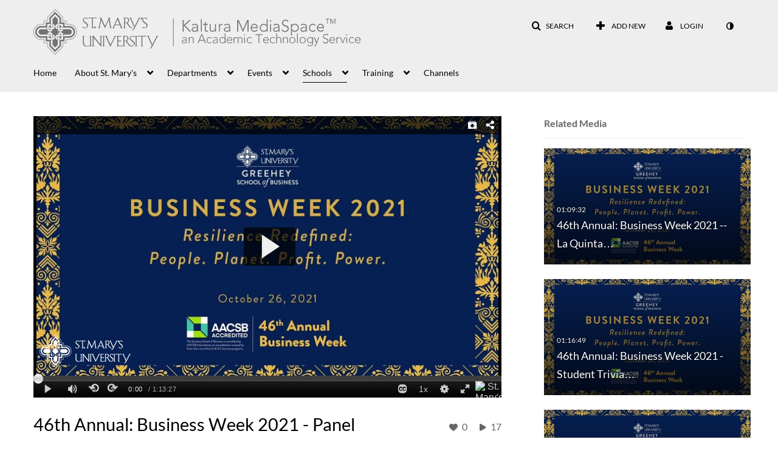

--- FILE ---
content_type: text/html; charset=UTF-8
request_url: https://mediaspace.stmarytx.edu/media/46th+AnnualA+Business+Week+2021+-+Panel+Discussion+Managing+for+Resilience/1_c9zd295f/234706542
body_size: 48724
content:
<!DOCTYPE html>

<html lang="en">
<head>
    <link rel="search" type="application/opensearchdescription+xml" href="/osd">

    
            <script  nonce="2119528914573977821">
                window.kalturaGlobalConfig ||= {};
                window.kalturaGlobalConfig.stylesNonce = "8217339888110498710";
            </script>
        
<meta http-equiv='X-UA-Compatible' content='requiresActiveX=true' /><!-- viewhook start modulesHeader -->
<!-- BEGIN FACEBOOK OPEN GRAPH TAGS -->
    <meta property="og:title" content="46th Annual: Business Week 2021 - Panel Discussion Managing for Resilience" />
    <meta property="og:url" content="https://mediaspace.stmarytx.edu/media/46th+Annual%3A+Business+Week+2021+-+Panel+Discussion+Managing+for+Resilience/1_c9zd295f" />
    <meta property="og:description" content="46th&amp;nbsp;Annual:&amp;nbsp;Business Week 2021Schedule of EventsThis year&rsquo;s theme is&amp;nbsp;Resilience Redefined: People. Planet. Profit. Power,&amp;nbsp;inviting participants adjusting to the recent historic circumstances to explore innovative solutions to develop, lead and motivate people; protect and defend the planet; sustain and grow profits; and ethically use power and influence for the greater good.Tuesday, Oct. 26Panel Discussion: Managing for Resilience2 to 3:15 p.m.Albert B. Alkek Business Building, AtriumModerator:&amp;nbsp;Jeremy M. Grace,&amp;nbsp;MBA Programs Director, St. Mary&rsquo;s UniversityPanelistsAnamaria Suescun-Fast (B.B.A. &rsquo;91),&amp;nbsp;CEO and Managing Partner, talkStrategyKelly Contreras (B.B.A. &rsquo;18),&amp;nbsp;Talent Acquisition Specialist, SWBCMorgan Jones,&amp;nbsp;Senior Manager Diversity, Equity, Inclusion and Belonging Strategy, Spurs Sports &amp;amp; Entertainment" />
    <meta property="og:type" content="video" />
    <meta property="og:image" content="http://cdnapi.kaltura.com/p/1873141/sp/187314100/thumbnail/entry_id/1_c9zd295f/width/400" />
    <meta property="og:image:secure_url" content="https://cdnapisec.kaltura.com/p/1873141/sp/187314100/thumbnail/entry_id/1_c9zd295f/width/400" />
    <meta property="og:site_name" content="St. Mary's University MediaSpace" />
    <meta property="og:video" content="http://mediaspace.stmarytx.edu/media/46th+Annual%3A+Business+Week+2021+-+Panel+Discussion+Managing+for+Resilience/1_c9zd295f" />
    <meta property="og:video:secure_url" content="https://mediaspace.stmarytx.edu/media/46th+Annual%3A+Business+Week+2021+-+Panel+Discussion+Managing+for+Resilience/1_c9zd295f" />
    <meta property="og:video:width" content="450" />
    <meta property="og:video:height" content="300" />
            <meta property="og:video:type" content="video/mp4" />
        <!-- END FACEBOOK OPEN GRAPH TAGS -->


<!-- viewhook end modulesHeader -->
    <script  nonce="2119528914573977821">
        // set webpack public path url to be able to load new react
        window.resourceBasePath = "https://assets.mediaspace.kaltura.com/5.168.11.1026/public/react-new/"
    </script>


<meta name="xsrf-ajax-nonce" content="[base64]" />
<meta http-equiv="Content-Type" content="text/html; charset=utf-8" />
<meta name="viewport" content="width=device-width, initial-scale=1.0" /><title>46th Annual: Business Week 2021 - Panel Discussion Managing for Resilience - St. Mary's University MediaSpace</title>



<script type="text/javascript"  nonce="2119528914573977821">
    document.addEventListener("kmsButtonClickAnalytics", function (e) {
        // name is mandatory
        if (e.detail.name) {
            var urldata = '&buttonName='+e.detail.name+'&buttonValue='+e.detail.value+'&buttonType='+e.detail.type;

            if (e.detail.ks) {
                                urldata += '&ks='+e.detail.ks;
            }

            if (e.detail.location) {
                urldata += '&buttonInfo='+e.detail.location;
            }
            else if (e.detail.moduleName) { // keep for backward compatibility
                urldata += '&buttonInfo='+e.detail.moduleName;
            }

            if (e.detail.entryId) {
                urldata += '&entryId='+e.detail.entryId;
            }

            if (e.detail.applicationFeature) {
                urldata += '&feature='+e.detail.applicationFeature;
            }

            // use GET params because POST has issues with CORS
            var urlbase = 'https://analytics.kaltura.com/api_v3/index.php?service=analytics&action=trackEvent&eventType=10002&partnerId=1873141&kalturaApplication=1&kalturaApplicationVer=5.168.11&application=MediaSpace&applicationVer=5.168.11&sessionId=so03ref42nvbscmnp70m8mqpi1&referrer=https%3A%2F%2Fmediaspace.stmarytx.edu%2Fmedia%2F46th%2BAnnualA%2BBusiness%2BWeek%2B2021%2B-%2BPanel%2BDiscussion%2BManaging%2Bfor%2BResilience%2F1_c9zd295f%2F234706542';
            navigator.sendBeacon(urlbase + urldata);
        }
    });
</script>

<link href="https://assets.mediaspace.kaltura.com/5.168.11.1026/public/build0/v2ui/asset/font/lato.css" media="screen" rel="stylesheet" type="text/css" /><link href="https://assets.mediaspace.kaltura.com/5.168.11.1026/public/build0/editor/asset/editor.css" media="screen" rel="stylesheet" type="text/css" /><link href="https://assets.mediaspace.kaltura.com/5.168.11.1026/public/build0/bootstrap/css/bootstrap.min.css" media="screen" rel="stylesheet" type="text/css" /><link href="https://assets.mediaspace.kaltura.com/5.168.11.1026/public/build0/bootstrap/css/bootstrap-responsive.min.css" media="screen" rel="stylesheet" type="text/css" /><link href="https://assets.mediaspace.kaltura.com/5.168.11.1026/public/build0/react/vendor.min.css" media="screen" rel="stylesheet" type="text/css" /><link href="https://assets.mediaspace.kaltura.com/5.168.11.1026/public/build0/react/kmsComponents.min.css" media="screen" rel="stylesheet" type="text/css" /><link href="https://assets.mediaspace.kaltura.com/5.168.11.1026/public/build0/css/font/kmsglobalfont.css" media="screen" rel="stylesheet" type="text/css" /><link href="https://assets.mediaspace.kaltura.com/5.168.11.1026/public/build0/css/kms.css" media="screen" rel="stylesheet" type="text/css" /><link href="https://assets.mediaspace.kaltura.com/5.168.11.1026/public/build0/css/kms.base.css" media="screen" rel="stylesheet" type="text/css" /><link href="https://assets.mediaspace.kaltura.com/5.168.11.1026/public/build0/touch-icon-iphone.png" rel="icon" /><link href="https://assets.mediaspace.kaltura.com/5.168.11.1026/public/build0/touch-icon-iphone.png" rel="apple-touch-icon" /><link href="https://assets.mediaspace.kaltura.com/5.168.11.1026/public/build0/favicon.ico" rel="icon" type="png" /><link href="https://assets.mediaspace.kaltura.com/5.168.11.1026/public/build0/bootstrap-wysihtml5/wysiwyg-color.css" media="screen" rel="stylesheet" type="text/css" /><link href="https://assets.mediaspace.kaltura.com/5.168.11.1026/public/build0/css/bootstrap-datepicker.css" media="screen" rel="stylesheet" type="text/css" /><link href="https://assets.mediaspace.kaltura.com/5.168.11.1026/public/build0/css/font/eventplatform-icons/style.css" media="screen" rel="stylesheet" type="text/css" /><link href="https://assets.mediaspace.kaltura.com/5.168.11.1026/public/build0/css-toggle-switch/toggle-switch.css" media="screen" rel="stylesheet" type="text/css" /><link href="https://assets.mediaspace.kaltura.com/5.168.11.1026/public/build0/fontAwesome/font-awesome.css" media="screen" rel="stylesheet" type="text/css" /><link href="https://assets.mediaspace.kaltura.com/5.168.11.1026/public/build0/BootstrapFormHelpers/css/bootstrap-formhelpers.css" media="screen" rel="stylesheet" type="text/css" /><link href="https://assets.mediaspace.kaltura.com/5.168.11.1026/public/build0/select2/select2.css" media="screen" rel="stylesheet" type="text/css" /><link href="https://assets.mediaspace.kaltura.com/5.168.11.1026/public/build0/sidr/kms.sidr.css" media="screen" rel="stylesheet" type="text/css" /><link href="https://assets.mediaspace.kaltura.com/5.168.11.1026/public/build0/shrink/dist/styles/jquery.shrink.css" media="screen" rel="stylesheet" type="text/css" /><link href="https://assets.mediaspace.kaltura.com/5.168.11.1026/public/build0/ddMenu/css/kmsdrilldown.css" media="screen" rel="stylesheet" type="text/css" /><link href="https://assets.mediaspace.kaltura.com/5.168.11.1026/public/build0/css/jquery.checkValidity.css" media="screen" rel="stylesheet" type="text/css" /><link href="https://assets.mediaspace.kaltura.com/5.168.11.1026/public/build0/typeahead.js/typeahead.js-bootstrap.css" media="screen" rel="stylesheet" type="text/css" /><link href="https://assets.mediaspace.kaltura.com/5.168.11.1026/public/build0/timepicker/jquery.timepicker.min.css" media="screen" rel="stylesheet" type="text/css" /><link href="https://assets.mediaspace.kaltura.com/5.168.11.1026/public/build0/bootstrap-colorpicker-2/css/bootstrap-colorpicker.min.css" media="screen" rel="stylesheet" type="text/css" /><link href="https://assets.mediaspace.kaltura.com/5.168.11.1026/public/build0/classroomcapture/asset/classroomcapture.css" media="screen" rel="stylesheet" type="text/css" /><link href="https://assets.mediaspace.kaltura.com/5.168.11.1026/public/build0/channelcategories/asset/styles.css" media="screen" rel="stylesheet" type="text/css" /><link href="https://assets.mediaspace.kaltura.com/5.168.11.1026/public/build0/captions/asset/captions.css" media="screen" rel="stylesheet" type="text/css" /><link href="https://assets.mediaspace.kaltura.com/5.168.11.1026/public/build0/audioentry/asset/audioentry.css" media="screen" rel="stylesheet" type="text/css" /><link href="https://assets.mediaspace.kaltura.com/5.168.11.1026/public/build0/accessibility/asset/accessibility.css" media="screen" rel="stylesheet" type="text/css" /><link href="https://assets.mediaspace.kaltura.com/5.168.11.1026/public/build0/embedplaylist/asset/embedplaylist.css" media="screen" rel="stylesheet" type="text/css" /><link href="https://assets.mediaspace.kaltura.com/5.168.11.1026/public/build0/quiz/asset/quiz.css" media="screen" rel="stylesheet" type="text/css" /><link href="https://assets.mediaspace.kaltura.com/5.168.11.1026/public/build0/imageentry/asset/imageentry.css" media="screen" rel="stylesheet" type="text/css" /><link href="https://assets.mediaspace.kaltura.com/5.168.11.1026/public/build0/kalturacapture/asset/pcstyle.css" media="screen" rel="stylesheet" type="text/css" /><link href="https://assets.mediaspace.kaltura.com/5.168.11.1026/public/build0/kalturacapture/asset/style.css" media="screen" rel="stylesheet" type="text/css" /><link href="https://assets.mediaspace.kaltura.com/5.168.11.1026/public/build0/entrydesign/asset/css/entry-edit-page.css" media="screen" rel="stylesheet" type="text/css" /><link href="https://assets.mediaspace.kaltura.com/5.168.11.1026/public/build0/embed/asset/module_embed.css" media="screen" rel="stylesheet" type="text/css" /><link href="https://assets.mediaspace.kaltura.com/5.168.11.1026/public/build0/related/asset/related.css" media="screen" rel="stylesheet" type="text/css" /><link href="https://assets.mediaspace.kaltura.com/5.168.11.1026/public/build0/raptmedia/asset/raptmedia.css" media="screen" rel="stylesheet" type="text/css" /><link href="https://assets.mediaspace.kaltura.com/5.168.11.1026/public/build0/raptmedia/asset/playlists.css" media="screen" rel="stylesheet" type="text/css" /><link href="https://assets.mediaspace.kaltura.com/5.168.11.1026/public/build0/raptmedia/asset/font.css" media="screen" rel="stylesheet" type="text/css" /><link href="https://assets.mediaspace.kaltura.com/5.168.11.1026/public/build0/scheduling/asset/scheduling.css" media="screen" rel="stylesheet" type="text/css" /><link href="https://assets.mediaspace.kaltura.com/5.168.11.1026/public/build0/scheduling/asset/font.css" media="screen" rel="stylesheet" type="text/css" /><link href="https://assets.mediaspace.kaltura.com/5.168.11.1026/public/build0/v2uicons/asset/icons/style.css" media="screen" rel="stylesheet" type="text/css" /><link href="https://assets.mediaspace.kaltura.com/5.168.11.1026/public/build0/v2ui/asset/css/v2ui.css" media="screen" rel="stylesheet" type="text/css" /><link href="https://assets.mediaspace.kaltura.com/5.168.11.1026/public/build0/v2ui/asset/css/v2uimodules.css" media="screen" rel="stylesheet" type="text/css" /><link href="https://assets.mediaspace.kaltura.com/5.168.11.1026/public/build0/v2ui/asset/icons/style.css" media="screen" rel="stylesheet" type="text/css" /><link href="https://assets.mediaspace.kaltura.com/5.168.11.1026/public/build0/react-new/vendor.css" media="screen" rel="stylesheet" type="text/css" /><script type="text/javascript" nonce="2119528914573977821">
    //<![CDATA[
    if (typeof(LOCALE) == 'object'){
	var locale = [];
    for (var key in locale) {
        LOCALE[key] = locale[key];
    }
}
else {
	LOCALE = [];
}
    //]]>
</script>
<script type="text/javascript" nonce="2119528914573977821">
    //<![CDATA[
    if (typeof(LOCALE) == 'object'){
	var locale = {"Add to playlist":"Add to playlist","Search playlist":"Search playlist","Cancel":"Cancel","Add":"Add","Create new playlist":"Create new playlist","Create playlist title":"Create playlist title","Create":"Create"};
    for (var key in locale) {
        LOCALE[key] = locale[key];
    }
}
else {
	LOCALE = {"Add to playlist":"Add to playlist","Search playlist":"Search playlist","Cancel":"Cancel","Add":"Add","Create new playlist":"Create new playlist","Create playlist title":"Create playlist title","Create":"Create"};
}
    //]]>
</script>
<script type="text/javascript" nonce="2119528914573977821">
    //<![CDATA[
    if (typeof(LOCALE) == 'object'){
	var locale = {"Are you sure you want to remove this media?":"Are you sure you want to remove this media?"};
    for (var key in locale) {
        LOCALE[key] = locale[key];
    }
}
else {
	LOCALE = {"Are you sure you want to remove this media?":"Are you sure you want to remove this media?"};
}
    //]]>
</script>
<script type="text/javascript" nonce="2119528914573977821">
    //<![CDATA[
    if (typeof(LOCALE) == 'object'){
	var locale = {"Watch Later":"Watch Later","Add to %1":"Add to %1","Remove from %1":"Remove from %1","Undo Remove from %1":"Undo Remove from %1","Undo":"Undo","was removed from %1":"was removed from %1","No media in your %1":"No media in your %1","Browse the site to find media and add it to your %1":"Browse the site to find media and add it to your %1","Add to watch list":"Add to watch list","Remove from watch list":"Remove from watch list","Failed to update watch list.":"Failed to update watch list."};
    for (var key in locale) {
        LOCALE[key] = locale[key];
    }
}
else {
	LOCALE = {"Watch Later":"Watch Later","Add to %1":"Add to %1","Remove from %1":"Remove from %1","Undo Remove from %1":"Undo Remove from %1","Undo":"Undo","was removed from %1":"was removed from %1","No media in your %1":"No media in your %1","Browse the site to find media and add it to your %1":"Browse the site to find media and add it to your %1","Add to watch list":"Add to watch list","Remove from watch list":"Remove from watch list","Failed to update watch list.":"Failed to update watch list."};
}
    //]]>
</script>
<script type="text/javascript" nonce="2119528914573977821">
    //<![CDATA[
        var localeCode = "en";
    //]]>
</script>
<script type="text/javascript" nonce="2119528914573977821">
    //<![CDATA[
    if (typeof(LOCALE) == 'object'){
	var locale = {"Service requests":"Service Requests","Existing Requests":"Existing Requests","Order":"Order","Order Captions & Enrichment Services":"Order Captions & Enrichment Services","No requests were found":"No requests were found","Your request has been received. Your video will automatically be updated upon completion.":"Your request has been received. Your video will automatically be updated upon completion.","Service was already requested for this video":"Service was already requested for this video","Oops.. it seems you are not allowed to do that":"Oops.. it seems you are not allowed to do that","The request cannot be fulfilled. Your account credit is depleted. Please contact your administrator":"The request cannot be fulfilled. Your account credit is depleted. Please contact your administrator","Are you sure you want to cancel this request?":"Are you sure you want to cancel this request?","The request is already in progress, therefore cannot be canceled.":"The request is already in progress, therefore cannot be canceled.","No":"No","Yes":"Yes","Cancel Request":"Cancel Request","The captions file should be in %1, SRT type and with an accuracy rate of 99% or higher":"The captions file should be in %1, SRT type and with an accuracy rate of 99% or higher","The captions file uploaded successfully.":"The captions file uploaded successfully.","A captions file is required to perform translation. Please upload a captions file.":"A captions file is required to perform translation. Please upload a captions file.","Choose Captions File:":"Choose Captions File:","Upload Captions File":"Upload Captions File","Select a file":"Select a file","Browse":"Browse","Label":"Label","Live captioning order minimum time before the event starts is %1 minutes. Please make sure to order captions within this timeframe.":"Live captioning order minimum time before the event starts is %1 minutes. Please make sure to order captions within this timeframe.","Are you sure you want to cancel this request? You will still be charged. The refund period has expired":"Are you sure you want to cancel this request? You will still be charged. The refund period has expired","Service was already done for this video. Are you sure you want to resubmit?":"Service was already done for this video. Are you sure you want to resubmit?","One or more of these services was already done for this video, are you sure you want to resubmit?":"One or more of these services was already done for this video, are you sure you want to resubmit?","Resubmit":"Resubmit","Resubmit request":"Resubmit request","Request Date":"Request Date","Service":"Service","Language":"Language","Status":"Status","Abort Task":"Abort Task","Edit Caption":"Edit Caption","Request can not be ordered, there is no credit for ordering. Please contact your administrator":"Request can not be ordered, there is no credit for ordering. Please contact your administrator","%1 items, legend %2 color. Press Enter to see the summary":"%1 items, legend %2 color. Press Enter to see the summary","Summary for %1 requests: %2":"Summary for %1 requests: %2","No data available":"No data available","Unit:":"Unit:","Apply to content published by the following role:":"Apply to content published by the following role:","Add Speaker Identification":"Add Speaker Identification","Instructions & Notes:":"Instructions & Notes:","Submit":"Submit","Service:":"Service:","Source Media Language:":"Source Media Language:","Feature:":"Feature:","Target Translation Language:":"Target Translation Language:","Turnaround Time:":"Turnaround Time:","The selected Turn Around Time can be fulfilled only for media that is up to 15 minutes duration.":"The selected Turn Around Time can be fulfilled only for media that is up to 15 minutes duration.","Choose txt file*":"Choose txt file*","Upload txt":"Upload txt","No files were found":"No files were found","File Name":"File Name","Title":"Title","Uploaded At":"Uploaded At","At the beginning of the event":"At the beginning of the event","15 minutes before the event starts":"15 minutes before the event starts","30 minutes before the event starts":"30 minutes before the event starts","60 minutes before the event starts":"60 minutes before the event starts","At the end of the event":"At the end of the event","15 minutes after the event ends":"15 minutes after the event ends","30 minutes after the event ends":"30 minutes after the event ends","60 minutes after the event ends":"60 minutes after the event ends","Live Captions Start Time:":"Live Captions Start Time:","Live Captions End Time:":"Live Captions End Time:","We recommend to extend the live captions scheduling to avoid disconnections before the event ends":"We recommend to extend the live captions scheduling to avoid disconnections before the event ends","To order live captions, you must first schedule a webcast":"To order live captions, you must first schedule a webcast","Task ID:":"Task ID:","Requester:":"Requester:","Fidelity:":"Fidelity:","Received date:":"Received Date:","Due-date:":"Due-date:","View Ordering Rules":"View Ordering Rules","Create Rule":"Create Rule","Service will be ordered for each media published to this channel in the future.":"Service will be ordered for each media published to this channel in the future.","Create Rule for Ordering":"Create Rule for Ordering","No rules were found":"No rules were found","Your order has been received. Order requests will be generated and automatically approved for each video published to this channel in the future.":"Your order has been received. Order requests will be generated and automatically approved for each video published to this channel in the future.","Are you sure you want to cancel this rule?<br\/>Order requests will not be generated automatically for videos published to this channel in the future.":"Are you sure you want to cancel this rule?<br\/>Order requests will not be generated automatically for videos published to this channel in the future.","A similar rule already exists for this profile.":"A similar rule already exists for this profile.","Services ordering rules for channels":"Services ordering rules for channels","Remaining Credit":"Remaining Credit","Used Credit":"Used Credit","Credit Overages":"Credit Overages","current credit status":"Current Credit Status","Credit expiration date":"Credit Expiration Date","Media ID:":"Media ID:","Duration:":"Duration:","Service Type:":"Service Type:","Source Language:":"Source Language:","Target Language:":"Target Language:","Completed Date:":"Completed Date:","Speaker ID:":"Speaker ID:","aborted":"Aborted","error":"Error","pending":"Pending","pendingModeration":"Pending Approval","pendingEntryReady":"Draft","processing":"Processing","ready":"Completed","rejected":"Rejected","scheduled":"Scheduled","human":"Professional","machine":"Machine","manager":"Manager","moderator (and higher)":"Moderator (and higher)","contributor (and higher)":"Contributor (and higher)","member (and higher)":"Member (and higher)","anyone":"Anyone","captions":"Captions","translation":"Translation","audioDescription":"Audio Description","audio description":"Audio Description","alignment":"Alignment","chaptering":"Chaptering","dubbing":"Dubbing","liveCaption":"Live Captions","live captions":"Live Captions","live translation":"Live Translation","liveTranslation":"Live Translation","ocr":"OCR","videoAnalysis":"OCR","extendedAudioDescription":"Extended Audio Description","extended audio description":"Extended Audio Description","clips":"Clips","quiz":"Quiz","summary":"Summary","sign language":"Sign Language","signLanguage":"Sign Language","ar":"Arabic","cmn":"Mandarin Chinese","de":"German","en":"English","enGb":"English (British)","enUs":"English (American)","enAsl":"English (ASL)","enBsl":"English (BSL)","es":"Spanish","fr":"French","el":"Greek","he":"Hebrew","hi":"Hindi","hu":"Hungarian","it":"Italian","ja":"Japanese","ko":"Korean","nl":"Dutch","pt":"Portuguese","pl":"Polish","ru":"Russian","ro":"Romanian","tr":"Turkish","yue":"Cantonese","zh":"Chinese","th":"Thai","sv":"Swedish","da":"Danish","no":"Norwegian","fi":"Finnish","is":"Icelandic","in":"Indonesian","ptBR":"Portuguese (Brazil)","esXL":"Spanish (Latin America)","ga":"Irish","cy":"Welsh","ur":"Urdu","ta":"Tamil","ml":"Malayalam","zu":"Zulu","vi":"Vietnamese","uk":"Ukrainian","frCa":"French (Canada)","zhTw":"Taiwanese Mandarin","ca":"Catalan","af":"Afrikaans","bg":"Bulgarian","et":"Estonian","lv":"Latvian","lt":"Lithuanian","sk":"Slovak","ba":"Bashkir","eu":"Basque","be":"Belarusian","hr":"Croatian","eo":"Esperanto","fa":"Farsi","gl":"Galician","ia":"Interlingua","ms":"Malay","mr":"Marathi","mn":"Mongolian","sl":"Slovenian","te":"Telugu","ug":"Uighur","enAu":"English (Australian)","az":"Azerbaijani","bn":"Bengali","my":"Burmese","bs":"Bosnian","ka":"Georgian","gu":"Gujarati","jv":"Javanese","kn":"Kannada","kk":"Kazakh","km":"Khmer","lo":"Lao","mk":"Macedonian","ne":"Nepali","faIr":"Persian (Iran)","pa":"Punjabi","sr":"Serbian","si":"Sinhala","skSk":"Slovakian","su":"Sudanese","sw":"Swahili","tl":"Tagalog (Filipino)","uz":"Uzbek","xh":"Xhosa","zhCn":"Simplified Chinese","zhHk":"Traditional Chinese","cs":"Czech","autoDetect":"Auto-Detect","bestEffort":"Best Effort","fortyEightHours":"48 hours","immediate":"Immediate","sixHours":"6 hours","thirtyMinutes":"30 minutes","threeHours":"3 hours","twentyFourHours":"24 hours","twoHours":"2 hours","eightHours":"8 hours","twelveHours":"12 hours","tenDays":"10 days","fourDays":"4 days","fiveDays":"5 days","oneBusinessDay":"1 Business Day","twoBusinessDays":"2 Business Days","threeBusinessDays":"3 Business Days","fourBusinessDays":"4 Business Days","fiveBusinessDays":"5 Business Days","sixBusinessDays":"6 Business Days","sevenBusinessDays":"7 Business Days","Service Requests":"Service Requests","Unit":"Unit","View Channel Rules":"View Channel Rules","Number of Requests":"Number of Requests","Show Details":"Show Details","Hide Details":"Hide Details","Are you sure you want to reject the selected request(s)?":"Are you sure you want to reject the selected request(s)?","Are you sure you want to approve the selected request(s)?":"Are you sure you want to approve the selected request(s)?","Approve Requests":"Approve Requests","Approve":"Approve","Reject":"Reject","Email CSV":"Email CSV","Your requests cannot be approved since your account lacks credit for ordering. Please re-select requests to approve.":"Your requests cannot be approved since your account lacks credit for ordering. Please re-select requests to approve.","Last 30 Days":"Last 30 Days","Last 90 Days":"Last 90 Days","Last Year":"Last Year","Reject Requests":"Reject Requests","From":"From","To":"To","Start Time:":"Start Time:","End Time:":"End Time:","Media Name":"Media Name","TAT":"TAT","Feature":"Feature","Cost":"Cost","%1 row":"%1 row","Expand":"Expand","dashboard requests":"dashboard requests","not sortable":"not sortable","sortable":"sortable","Filter request by days, currently selected":"Filter request by days, currently selected","after pressing enter or space, press tab to access filters":"after pressing enter, press tab to access filters","sorted in ascending order":"sorted in ascending order","sorted in descending order":"sorted in descending order","Service was already requested for some of the selected media":"Service was already requested for some of the selected media","Some requests cannot be fulfilled. Your account credit is depleted. Please contact your administrator":"Some requests cannot be fulfilled. Your account credit is depleted. Please contact your administrator","Order Captions & Enrichment Services - %1 Selected Media":"Order Captions & Enrichment Services - %1 Selected Media","Completed":"Completed","Pending, Processing & Draft":"Pending, Processing & Draft","Processing":"Processing","Rejected":"Rejected","Other":"Other","blue":"blue","grey":"grey","yellow":"yellow","red":"red","dark grey":"dark grey","Filter request by days, currently selected %1":"Filter request by days, currently selected %1","To expand details, press Enter":"To expand details, press Enter","To collapse details, press Enter":"To collapse details, press Enter"};
    for (var key in locale) {
        LOCALE[key] = locale[key];
    }
}
else {
	LOCALE = {"Service requests":"Service Requests","Existing Requests":"Existing Requests","Order":"Order","Order Captions & Enrichment Services":"Order Captions & Enrichment Services","No requests were found":"No requests were found","Your request has been received. Your video will automatically be updated upon completion.":"Your request has been received. Your video will automatically be updated upon completion.","Service was already requested for this video":"Service was already requested for this video","Oops.. it seems you are not allowed to do that":"Oops.. it seems you are not allowed to do that","The request cannot be fulfilled. Your account credit is depleted. Please contact your administrator":"The request cannot be fulfilled. Your account credit is depleted. Please contact your administrator","Are you sure you want to cancel this request?":"Are you sure you want to cancel this request?","The request is already in progress, therefore cannot be canceled.":"The request is already in progress, therefore cannot be canceled.","No":"No","Yes":"Yes","Cancel Request":"Cancel Request","The captions file should be in %1, SRT type and with an accuracy rate of 99% or higher":"The captions file should be in %1, SRT type and with an accuracy rate of 99% or higher","The captions file uploaded successfully.":"The captions file uploaded successfully.","A captions file is required to perform translation. Please upload a captions file.":"A captions file is required to perform translation. Please upload a captions file.","Choose Captions File:":"Choose Captions File:","Upload Captions File":"Upload Captions File","Select a file":"Select a file","Browse":"Browse","Label":"Label","Live captioning order minimum time before the event starts is %1 minutes. Please make sure to order captions within this timeframe.":"Live captioning order minimum time before the event starts is %1 minutes. Please make sure to order captions within this timeframe.","Are you sure you want to cancel this request? You will still be charged. The refund period has expired":"Are you sure you want to cancel this request? You will still be charged. The refund period has expired","Service was already done for this video. Are you sure you want to resubmit?":"Service was already done for this video. Are you sure you want to resubmit?","One or more of these services was already done for this video, are you sure you want to resubmit?":"One or more of these services was already done for this video, are you sure you want to resubmit?","Resubmit":"Resubmit","Resubmit request":"Resubmit request","Request Date":"Request Date","Service":"Service","Language":"Language","Status":"Status","Abort Task":"Abort Task","Edit Caption":"Edit Caption","Request can not be ordered, there is no credit for ordering. Please contact your administrator":"Request can not be ordered, there is no credit for ordering. Please contact your administrator","%1 items, legend %2 color. Press Enter to see the summary":"%1 items, legend %2 color. Press Enter to see the summary","Summary for %1 requests: %2":"Summary for %1 requests: %2","No data available":"No data available","Unit:":"Unit:","Apply to content published by the following role:":"Apply to content published by the following role:","Add Speaker Identification":"Add Speaker Identification","Instructions & Notes:":"Instructions & Notes:","Submit":"Submit","Service:":"Service:","Source Media Language:":"Source Media Language:","Feature:":"Feature:","Target Translation Language:":"Target Translation Language:","Turnaround Time:":"Turnaround Time:","The selected Turn Around Time can be fulfilled only for media that is up to 15 minutes duration.":"The selected Turn Around Time can be fulfilled only for media that is up to 15 minutes duration.","Choose txt file*":"Choose txt file*","Upload txt":"Upload txt","No files were found":"No files were found","File Name":"File Name","Title":"Title","Uploaded At":"Uploaded At","At the beginning of the event":"At the beginning of the event","15 minutes before the event starts":"15 minutes before the event starts","30 minutes before the event starts":"30 minutes before the event starts","60 minutes before the event starts":"60 minutes before the event starts","At the end of the event":"At the end of the event","15 minutes after the event ends":"15 minutes after the event ends","30 minutes after the event ends":"30 minutes after the event ends","60 minutes after the event ends":"60 minutes after the event ends","Live Captions Start Time:":"Live Captions Start Time:","Live Captions End Time:":"Live Captions End Time:","We recommend to extend the live captions scheduling to avoid disconnections before the event ends":"We recommend to extend the live captions scheduling to avoid disconnections before the event ends","To order live captions, you must first schedule a webcast":"To order live captions, you must first schedule a webcast","Task ID:":"Task ID:","Requester:":"Requester:","Fidelity:":"Fidelity:","Received date:":"Received Date:","Due-date:":"Due-date:","View Ordering Rules":"View Ordering Rules","Create Rule":"Create Rule","Service will be ordered for each media published to this channel in the future.":"Service will be ordered for each media published to this channel in the future.","Create Rule for Ordering":"Create Rule for Ordering","No rules were found":"No rules were found","Your order has been received. Order requests will be generated and automatically approved for each video published to this channel in the future.":"Your order has been received. Order requests will be generated and automatically approved for each video published to this channel in the future.","Are you sure you want to cancel this rule?<br\/>Order requests will not be generated automatically for videos published to this channel in the future.":"Are you sure you want to cancel this rule?<br\/>Order requests will not be generated automatically for videos published to this channel in the future.","A similar rule already exists for this profile.":"A similar rule already exists for this profile.","Services ordering rules for channels":"Services ordering rules for channels","Remaining Credit":"Remaining Credit","Used Credit":"Used Credit","Credit Overages":"Credit Overages","current credit status":"Current Credit Status","Credit expiration date":"Credit Expiration Date","Media ID:":"Media ID:","Duration:":"Duration:","Service Type:":"Service Type:","Source Language:":"Source Language:","Target Language:":"Target Language:","Completed Date:":"Completed Date:","Speaker ID:":"Speaker ID:","aborted":"Aborted","error":"Error","pending":"Pending","pendingModeration":"Pending Approval","pendingEntryReady":"Draft","processing":"Processing","ready":"Completed","rejected":"Rejected","scheduled":"Scheduled","human":"Professional","machine":"Machine","manager":"Manager","moderator (and higher)":"Moderator (and higher)","contributor (and higher)":"Contributor (and higher)","member (and higher)":"Member (and higher)","anyone":"Anyone","captions":"Captions","translation":"Translation","audioDescription":"Audio Description","audio description":"Audio Description","alignment":"Alignment","chaptering":"Chaptering","dubbing":"Dubbing","liveCaption":"Live Captions","live captions":"Live Captions","live translation":"Live Translation","liveTranslation":"Live Translation","ocr":"OCR","videoAnalysis":"OCR","extendedAudioDescription":"Extended Audio Description","extended audio description":"Extended Audio Description","clips":"Clips","quiz":"Quiz","summary":"Summary","sign language":"Sign Language","signLanguage":"Sign Language","ar":"Arabic","cmn":"Mandarin Chinese","de":"German","en":"English","enGb":"English (British)","enUs":"English (American)","enAsl":"English (ASL)","enBsl":"English (BSL)","es":"Spanish","fr":"French","el":"Greek","he":"Hebrew","hi":"Hindi","hu":"Hungarian","it":"Italian","ja":"Japanese","ko":"Korean","nl":"Dutch","pt":"Portuguese","pl":"Polish","ru":"Russian","ro":"Romanian","tr":"Turkish","yue":"Cantonese","zh":"Chinese","th":"Thai","sv":"Swedish","da":"Danish","no":"Norwegian","fi":"Finnish","is":"Icelandic","in":"Indonesian","ptBR":"Portuguese (Brazil)","esXL":"Spanish (Latin America)","ga":"Irish","cy":"Welsh","ur":"Urdu","ta":"Tamil","ml":"Malayalam","zu":"Zulu","vi":"Vietnamese","uk":"Ukrainian","frCa":"French (Canada)","zhTw":"Taiwanese Mandarin","ca":"Catalan","af":"Afrikaans","bg":"Bulgarian","et":"Estonian","lv":"Latvian","lt":"Lithuanian","sk":"Slovak","ba":"Bashkir","eu":"Basque","be":"Belarusian","hr":"Croatian","eo":"Esperanto","fa":"Farsi","gl":"Galician","ia":"Interlingua","ms":"Malay","mr":"Marathi","mn":"Mongolian","sl":"Slovenian","te":"Telugu","ug":"Uighur","enAu":"English (Australian)","az":"Azerbaijani","bn":"Bengali","my":"Burmese","bs":"Bosnian","ka":"Georgian","gu":"Gujarati","jv":"Javanese","kn":"Kannada","kk":"Kazakh","km":"Khmer","lo":"Lao","mk":"Macedonian","ne":"Nepali","faIr":"Persian (Iran)","pa":"Punjabi","sr":"Serbian","si":"Sinhala","skSk":"Slovakian","su":"Sudanese","sw":"Swahili","tl":"Tagalog (Filipino)","uz":"Uzbek","xh":"Xhosa","zhCn":"Simplified Chinese","zhHk":"Traditional Chinese","cs":"Czech","autoDetect":"Auto-Detect","bestEffort":"Best Effort","fortyEightHours":"48 hours","immediate":"Immediate","sixHours":"6 hours","thirtyMinutes":"30 minutes","threeHours":"3 hours","twentyFourHours":"24 hours","twoHours":"2 hours","eightHours":"8 hours","twelveHours":"12 hours","tenDays":"10 days","fourDays":"4 days","fiveDays":"5 days","oneBusinessDay":"1 Business Day","twoBusinessDays":"2 Business Days","threeBusinessDays":"3 Business Days","fourBusinessDays":"4 Business Days","fiveBusinessDays":"5 Business Days","sixBusinessDays":"6 Business Days","sevenBusinessDays":"7 Business Days","Service Requests":"Service Requests","Unit":"Unit","View Channel Rules":"View Channel Rules","Number of Requests":"Number of Requests","Show Details":"Show Details","Hide Details":"Hide Details","Are you sure you want to reject the selected request(s)?":"Are you sure you want to reject the selected request(s)?","Are you sure you want to approve the selected request(s)?":"Are you sure you want to approve the selected request(s)?","Approve Requests":"Approve Requests","Approve":"Approve","Reject":"Reject","Email CSV":"Email CSV","Your requests cannot be approved since your account lacks credit for ordering. Please re-select requests to approve.":"Your requests cannot be approved since your account lacks credit for ordering. Please re-select requests to approve.","Last 30 Days":"Last 30 Days","Last 90 Days":"Last 90 Days","Last Year":"Last Year","Reject Requests":"Reject Requests","From":"From","To":"To","Start Time:":"Start Time:","End Time:":"End Time:","Media Name":"Media Name","TAT":"TAT","Feature":"Feature","Cost":"Cost","%1 row":"%1 row","Expand":"Expand","dashboard requests":"dashboard requests","not sortable":"not sortable","sortable":"sortable","Filter request by days, currently selected":"Filter request by days, currently selected","after pressing enter or space, press tab to access filters":"after pressing enter, press tab to access filters","sorted in ascending order":"sorted in ascending order","sorted in descending order":"sorted in descending order","Service was already requested for some of the selected media":"Service was already requested for some of the selected media","Some requests cannot be fulfilled. Your account credit is depleted. Please contact your administrator":"Some requests cannot be fulfilled. Your account credit is depleted. Please contact your administrator","Order Captions & Enrichment Services - %1 Selected Media":"Order Captions & Enrichment Services - %1 Selected Media","Completed":"Completed","Pending, Processing & Draft":"Pending, Processing & Draft","Processing":"Processing","Rejected":"Rejected","Other":"Other","blue":"blue","grey":"grey","yellow":"yellow","red":"red","dark grey":"dark grey","Filter request by days, currently selected %1":"Filter request by days, currently selected %1","To expand details, press Enter":"To expand details, press Enter","To collapse details, press Enter":"To collapse details, press Enter"};
}
    //]]>
</script>
<script type="text/javascript" nonce="2119528914573977821">
    //<![CDATA[
    if (typeof(LOCALE) == 'object'){
	var locale = {"Kaltura Player":"Kaltura Player","Embed code":"Embed code","Choose player":"Choose player","Max embed size":"Max embed size","oEmbed link":"oEmbed link","Seems like the site administrator did not setup players. Please contact your administrator to add v7 players for the embed options.":"Seems like the site administrator did not setup players. Please contact your administrator to add v7 players for the embed options.","Got It!":"Got It!","Link copied to clipboard.":"Link copied to clipboard.","Copy embed":"Copy embed","Share to Facebook":"Share to Facebook","Share to X":"Share to X","Share to LinkedIn":"Share to LinkedIn","Share to Line":"Share to Line","Share to Pinterest":"Share to Pinterest","Share with email":"Share with email","Embed":"Embed","oEmbed":"oEmbed","Link to media page":"Link to media page","Share":"Share","Start video at":"Start video at"};
    for (var key in locale) {
        LOCALE[key] = locale[key];
    }
}
else {
	LOCALE = {"Kaltura Player":"Kaltura Player","Embed code":"Embed code","Choose player":"Choose player","Max embed size":"Max embed size","oEmbed link":"oEmbed link","Seems like the site administrator did not setup players. Please contact your administrator to add v7 players for the embed options.":"Seems like the site administrator did not setup players. Please contact your administrator to add v7 players for the embed options.","Got It!":"Got It!","Link copied to clipboard.":"Link copied to clipboard.","Copy embed":"Copy embed","Share to Facebook":"Share to Facebook","Share to X":"Share to X","Share to LinkedIn":"Share to LinkedIn","Share to Line":"Share to Line","Share to Pinterest":"Share to Pinterest","Share with email":"Share with email","Embed":"Embed","oEmbed":"oEmbed","Link to media page":"Link to media page","Share":"Share","Start video at":"Start video at"};
}
    //]]>
</script>
<script type="text/javascript" nonce="2119528914573977821">
    //<![CDATA[
    if (typeof(LOCALE) == 'object'){
	var locale = {"Additional items":"Additional items","Back to %1":"Back to %1","Close side bar":"Close side bar","Connect with us on LinkedIn":"Connect with us on LinkedIn","Create":"Create","Follow us on Facebook":"Follow us on Facebook","Follow us on Instagram":"Follow us on Instagram","Follow us on Slack":"Follow us on Slack","Follow us on X":"Follow us on X","Follow us on line":"Follow us on line","Follow us on tiktok":"Follow us on tiktok","High Contrast Switch is %1":"High Contrast Switch is %1","Login to create new media":"Login to create new media","Off":"Off","On":"On","Open side bar":"Open side bar","Open sub menu %1":"Open sub menu %1","Search":"Search","Search all media":"Search all media","Search for site content":"Search for site content","Select Language":"Select Language","Show More":"Show More","Skip to main content":"Skip to main content","Subscribe to our YouTube Channel":"Subscribe to our YouTube Channel","The bulk operation for %1 %2 has been completed":"The bulk operation for %1 %2 has been completed","Watch us on Twitch":"Watch us on Twitch","user menu":"user menu"};
    for (var key in locale) {
        LOCALE[key] = locale[key];
    }
}
else {
	LOCALE = {"Additional items":"Additional items","Back to %1":"Back to %1","Close side bar":"Close side bar","Connect with us on LinkedIn":"Connect with us on LinkedIn","Create":"Create","Follow us on Facebook":"Follow us on Facebook","Follow us on Instagram":"Follow us on Instagram","Follow us on Slack":"Follow us on Slack","Follow us on X":"Follow us on X","Follow us on line":"Follow us on line","Follow us on tiktok":"Follow us on tiktok","High Contrast Switch is %1":"High Contrast Switch is %1","Login to create new media":"Login to create new media","Off":"Off","On":"On","Open side bar":"Open side bar","Open sub menu %1":"Open sub menu %1","Search":"Search","Search all media":"Search all media","Search for site content":"Search for site content","Select Language":"Select Language","Show More":"Show More","Skip to main content":"Skip to main content","Subscribe to our YouTube Channel":"Subscribe to our YouTube Channel","The bulk operation for %1 %2 has been completed":"The bulk operation for %1 %2 has been completed","Watch us on Twitch":"Watch us on Twitch","user menu":"user menu"};
}
    //]]>
</script>
<script type="text/javascript" nonce="2119528914573977821">
    //<![CDATA[
    if (typeof(LOCALE) == 'object'){
	var locale = {"Processing":"Processing","Show more":"Show more"};
    for (var key in locale) {
        LOCALE[key] = locale[key];
    }
}
else {
	LOCALE = {"Processing":"Processing","Show more":"Show more"};
}
    //]]>
</script>
<script type="text/javascript" nonce="2119528914573977821">
    //<![CDATA[
    if (typeof(LOCALE) == 'object'){
	var locale = {"Close engagement panel":"Close engagement panel","Collapse menu":"Collapse menu","Expand menu":"Expand menu","Open engagement panel":"Open engagement panel"};
    for (var key in locale) {
        LOCALE[key] = locale[key];
    }
}
else {
	LOCALE = {"Close engagement panel":"Close engagement panel","Collapse menu":"Collapse menu","Expand menu":"Expand menu","Open engagement panel":"Open engagement panel"};
}
    //]]>
</script>
<script type="text/javascript" nonce="2119528914573977821">
    //<![CDATA[
    if (typeof(LOCALE) == 'object'){
	var locale = {"%1 menuitem %2 %3":"%1 menuitem %2 %3"};
    for (var key in locale) {
        LOCALE[key] = locale[key];
    }
}
else {
	LOCALE = {"%1 menuitem %2 %3":"%1 menuitem %2 %3"};
}
    //]]>
</script>
<script type="text/javascript" nonce="2119528914573977821">
    //<![CDATA[
    if (typeof(LOCALE) == 'object'){
	var locale = {"Always open":"Always open","Cancel":"Cancel","Create":"Create","Create a Room":"Create a Room","Failed to create room":"Failed to create room","Name":"Name","Room availability":"Room availability","Room mode":"Room mode","Specific time frame":"Specific time frame","Your room mode":"Your room mode"};
    for (var key in locale) {
        LOCALE[key] = locale[key];
    }
}
else {
	LOCALE = {"Always open":"Always open","Cancel":"Cancel","Create":"Create","Create a Room":"Create a Room","Failed to create room":"Failed to create room","Name":"Name","Room availability":"Room availability","Room mode":"Room mode","Specific time frame":"Specific time frame","Your room mode":"Your room mode"};
}
    //]]>
</script>
<script type="text/javascript" nonce="2119528914573977821">
    //<![CDATA[
    if (typeof(LOCALE) == 'object'){
	var locale = {"%1 hour":"%1 hour","%1 hours":"%1 hours","%1 minute":"%1 minute","%1 minutes":"%1 minutes","%1 second":"%1 second","%1 seconds":"%1 seconds","Co-Editor":"Co-Editor","Co-Publisher":"Co-Publisher","Co-Viewer":"Co-Viewer","Collaborator":"Collaborator","Group Co-Editor":"Group Co-Editor","Group Co-Publisher":"Group Co-Publisher","Group Co-Viewer":"Group Co-Viewer","Group Owner":"Group Owner","Owner":"Owner","This field is required":"This field is required"};
    for (var key in locale) {
        LOCALE[key] = locale[key];
    }
}
else {
	LOCALE = {"%1 hour":"%1 hour","%1 hours":"%1 hours","%1 minute":"%1 minute","%1 minutes":"%1 minutes","%1 second":"%1 second","%1 seconds":"%1 seconds","Co-Editor":"Co-Editor","Co-Publisher":"Co-Publisher","Co-Viewer":"Co-Viewer","Collaborator":"Collaborator","Group Co-Editor":"Group Co-Editor","Group Co-Publisher":"Group Co-Publisher","Group Co-Viewer":"Group Co-Viewer","Group Owner":"Group Owner","Owner":"Owner","This field is required":"This field is required"};
}
    //]]>
</script>
<script type="text/javascript" nonce="2119528914573977821">
    //<![CDATA[
    if (typeof(LOCALE) == 'object'){
	var locale = {"%1 date":"%1 date","%1 for %2 playlist":"%1 for %2 playlist","%1 is required":"%1 is required","%1 time":"%1 time","A-Z":"A-Z","Add":"Add","All characters are allowed":"All characters are allowed","Bold":"Bold","Can't contain first name or last name":"Can't contain first name or last name","Cancel":"Cancel","Clear Search":"Clear Search","Copy":"Copy","Creation Date":"Creation Date","End time":"End time","End time must be later than start time":"End time must be later than start time","Filters":"Filters","Group":"Group","Insert Image":"Insert Image","Insert Link":"Insert Link","Italic":"Italic","LIVE":"LIVE","Live":"Live","Media Count":"Media Count","Members Count":"Members Count","Name":"Name","Name cannot exceed 255 characters":"Name cannot exceed 255 characters","No Matching results found":"No Matching results found","OK":"OK","Off":"Off","On":"On","Ordered List":"Ordered List","Password strength: ":"Password strength: ","Please enter a valid password":"Please enter a valid password","Privacy":"Privacy","Scan this QR code with your authentication app. You can download an authentication app for both platforms:":"Scan this QR code with your authentication app. You can download an authentication app for both platforms:","Scheduled":"Scheduled","Searching...":"Searching...","Show Less":"Show Less","Show More":"Show More","Sort By":"Sort By","Start time":"Start time","This field is required":"This field is required","This site is protected by reCAPTCHA and the Google %1 Privacy Policy %2 and %3 Terms of Service %4 apply":"This site is protected by reCAPTCHA and the Google %1 Privacy Policy %2 and %3 Terms of Service %4 apply","Time gap between start and end time cannot be larger than 24 hours":"Time gap between start and end time cannot be larger than 24 hours","Time zone":"Time zone","Top %1":"Top %1","Type something":"Type something","Underline":"Underline","Unordered List":"Unordered List","Update Date":"Update Date","Z-A":"Z-A","close":"close","condition met":"condition met","condition not met":"condition not met","current progress: %1%":"current progress: %1%","link to app store":"link to app store","link to google play":"link to google play","medium":"medium","more":"more","next slide arrow":"next slide arrow","previous slide arrow":"previous slide arrow","remove":"remove","show actions":"show actions","strong":"strong","thumbnail for %1":"thumbnail for %1","watch %1":"watch %1","watch %1, duration: %2":"watch %1, duration: %2","weak":"weak"};
    for (var key in locale) {
        LOCALE[key] = locale[key];
    }
}
else {
	LOCALE = {"%1 date":"%1 date","%1 for %2 playlist":"%1 for %2 playlist","%1 is required":"%1 is required","%1 time":"%1 time","A-Z":"A-Z","Add":"Add","All characters are allowed":"All characters are allowed","Bold":"Bold","Can't contain first name or last name":"Can't contain first name or last name","Cancel":"Cancel","Clear Search":"Clear Search","Copy":"Copy","Creation Date":"Creation Date","End time":"End time","End time must be later than start time":"End time must be later than start time","Filters":"Filters","Group":"Group","Insert Image":"Insert Image","Insert Link":"Insert Link","Italic":"Italic","LIVE":"LIVE","Live":"Live","Media Count":"Media Count","Members Count":"Members Count","Name":"Name","Name cannot exceed 255 characters":"Name cannot exceed 255 characters","No Matching results found":"No Matching results found","OK":"OK","Off":"Off","On":"On","Ordered List":"Ordered List","Password strength: ":"Password strength: ","Please enter a valid password":"Please enter a valid password","Privacy":"Privacy","Scan this QR code with your authentication app. You can download an authentication app for both platforms:":"Scan this QR code with your authentication app. You can download an authentication app for both platforms:","Scheduled":"Scheduled","Searching...":"Searching...","Show Less":"Show Less","Show More":"Show More","Sort By":"Sort By","Start time":"Start time","This field is required":"This field is required","This site is protected by reCAPTCHA and the Google %1 Privacy Policy %2 and %3 Terms of Service %4 apply":"This site is protected by reCAPTCHA and the Google %1 Privacy Policy %2 and %3 Terms of Service %4 apply","Time gap between start and end time cannot be larger than 24 hours":"Time gap between start and end time cannot be larger than 24 hours","Time zone":"Time zone","Top %1":"Top %1","Type something":"Type something","Underline":"Underline","Unordered List":"Unordered List","Update Date":"Update Date","Z-A":"Z-A","close":"close","condition met":"condition met","condition not met":"condition not met","current progress: %1%":"current progress: %1%","link to app store":"link to app store","link to google play":"link to google play","medium":"medium","more":"more","next slide arrow":"next slide arrow","previous slide arrow":"previous slide arrow","remove":"remove","show actions":"show actions","strong":"strong","thumbnail for %1":"thumbnail for %1","watch %1":"watch %1","watch %1, duration: %2":"watch %1, duration: %2","weak":"weak"};
}
    //]]>
</script>
<script type="text/javascript" nonce="2119528914573977821">
    //<![CDATA[
    if (typeof(LOCALE) == 'object'){
	var locale = {"Allow seeking to previous parts of the live stream. The DVR window is 24 hours by default.":"Allow seeking to previous parts of the live stream. The DVR window is 24 hours by default.","Cancel":"Cancel","Choose type":"Choose type","Create":"Create","Create a Live Studio":"Create a Live Studio","Create town hall":"Create town hall","Enable DVR":"Enable DVR","Event Recording":"Event Recording","Failed to create town hall":"Failed to create town hall","Name":"Name","Session type":"Session type"};
    for (var key in locale) {
        LOCALE[key] = locale[key];
    }
}
else {
	LOCALE = {"Allow seeking to previous parts of the live stream. The DVR window is 24 hours by default.":"Allow seeking to previous parts of the live stream. The DVR window is 24 hours by default.","Cancel":"Cancel","Choose type":"Choose type","Create":"Create","Create a Live Studio":"Create a Live Studio","Create town hall":"Create town hall","Enable DVR":"Enable DVR","Event Recording":"Event Recording","Failed to create town hall":"Failed to create town hall","Name":"Name","Session type":"Session type"};
}
    //]]>
</script>
<script type="text/javascript" nonce="2119528914573977821">
    //<![CDATA[
    if (typeof(LOCALE) == 'object'){
	var locale = {"Cancel":"Cancel","Create":"Create","Description":"Description","Failed to create channel":"Failed to create channel","Failed to create gallery":"Failed to create gallery","Name":"Name","The name you entered exceeds the character limit (60 characters)":"The name you entered exceeds the character limit (60 characters)"};
    for (var key in locale) {
        LOCALE[key] = locale[key];
    }
}
else {
	LOCALE = {"Cancel":"Cancel","Create":"Create","Description":"Description","Failed to create channel":"Failed to create channel","Failed to create gallery":"Failed to create gallery","Name":"Name","The name you entered exceeds the character limit (60 characters)":"The name you entered exceeds the character limit (60 characters)"};
}
    //]]>
</script>
<script type="text/javascript" nonce="2119528914573977821">
    //<![CDATA[
    if (typeof(LOCALE) == 'object'){
	var locale = {"Cancel":"Cancel","Create":"Create","Create channel playlist":"Create channel playlist","Create media gallery playlist":"Create media gallery playlist","Create playlist":"Create playlist","Description":"Description","Failed to create playlist":"Failed to create playlist","Name":"Name"};
    for (var key in locale) {
        LOCALE[key] = locale[key];
    }
}
else {
	LOCALE = {"Cancel":"Cancel","Create":"Create","Create channel playlist":"Create channel playlist","Create media gallery playlist":"Create media gallery playlist","Create playlist":"Create playlist","Description":"Description","Failed to create playlist":"Failed to create playlist","Name":"Name"};
}
    //]]>
</script>
<script type="text/javascript" nonce="2119528914573977821">
    //<![CDATA[
    if (typeof(LOCALE) == 'object'){
	var locale = {"Back":"Back","Cancel":"Cancel","Close":"Close","Close youtube entry edit form":"Close youtube entry edit form","Failed to load video data":"Failed to load video data","Failed to update information":"Failed to update information","Import from YouTube":"Import from YouTube","Importing of the youtube entry failed":"Importing of the youtube entry failed","No description available":"No description available","Only public videos are supported":"Only public videos are supported","Save & Close":"Save & Close","URL is not valid":"URL is not valid","YouTube Video":"YouTube Video","YouTube Video %1":"YouTube Video %1","Your information has been successfully updated.":"Your information has been successfully updated."};
    for (var key in locale) {
        LOCALE[key] = locale[key];
    }
}
else {
	LOCALE = {"Back":"Back","Cancel":"Cancel","Close":"Close","Close youtube entry edit form":"Close youtube entry edit form","Failed to load video data":"Failed to load video data","Failed to update information":"Failed to update information","Import from YouTube":"Import from YouTube","Importing of the youtube entry failed":"Importing of the youtube entry failed","No description available":"No description available","Only public videos are supported":"Only public videos are supported","Save & Close":"Save & Close","URL is not valid":"URL is not valid","YouTube Video":"YouTube Video","YouTube Video %1":"YouTube Video %1","Your information has been successfully updated.":"Your information has been successfully updated."};
}
    //]]>
</script>
<script type="text/javascript" nonce="2119528914573977821">
    //<![CDATA[
    if (typeof(LOCALE) == 'object'){
	var locale = {"%1 is a required field":"%1 is a required field","Cancel":"Cancel","Changes aren't saved. Are you sure you want to leave without saving them?":"Changes aren't saved. Are you sure you want to leave without saving them?","Leave":"Leave","Required for publish":"Required for publish","Save":"Save","Save Changes":"Save Changes","Unsaved Changes":"Unsaved Changes"};
    for (var key in locale) {
        LOCALE[key] = locale[key];
    }
}
else {
	LOCALE = {"%1 is a required field":"%1 is a required field","Cancel":"Cancel","Changes aren't saved. Are you sure you want to leave without saving them?":"Changes aren't saved. Are you sure you want to leave without saving them?","Leave":"Leave","Required for publish":"Required for publish","Save":"Save","Save Changes":"Save Changes","Unsaved Changes":"Unsaved Changes"};
}
    //]]>
</script>
<script type="text/javascript" nonce="2119528914573977821">
    //<![CDATA[
    if (typeof(LOCALE) == 'object'){
	var locale = {"All Media":"All Media","All common video, audio and image formats in all resolutions are accepted.":"All common video, audio and image formats in all resolutions are accepted.","An unexpected error occurred while trying to cancel uploads":"An unexpected error occurred while trying to cancel uploads","Are you sure you want to cancel %1 uploads?<br\/>This action cannot be undone.":"Are you sure you want to cancel %1 uploads?<br\/>This action cannot be undone.","Are you sure you want to cancel this upload?<br\/>This action cannot be undone.":"Are you sure you want to cancel this upload?<br\/>This action cannot be undone.","Back":"Back","Cancel":"Cancel","Cancel All":"Cancel All","Cancel All Uploads":"Cancel All Uploads","Cancel Upload":"Cancel Upload","Cancel upload for entry %1":"Cancel upload for entry %1","Canceled":"Canceled","Drag and drop a file to upload":"Drag and drop a file to upload","Drag and drop files to upload":"Drag and drop files to upload","Edit":"Edit","Edit All":"Edit All","Edit details for entry %1":"Edit details for entry %1","Error processing media: %1":"Error processing media: %1","Failed to update information":"Failed to update information","In Queue":"In Queue","Media Page":"Media Page","My Media":"My Media","Open Media page for entry %1":"Open Media page for entry %1","Processing":"Processing","Processing Failed":"Processing Failed","Ready":"Ready","Remove":"Remove","Remove entry %1 upload":"Remove entry %1 upload","Select a file":"Select a file","Select files":"Select files","Set Privacy To All":"Set Privacy To All","Unsupported file type: %1":"Unsupported file type: %1","Update All":"Update All","Upload Failed":"Upload Failed","Upload Media":"Upload Media","Upload failed for: %1":"Upload failed for: %1","Uploading %1 %":"Uploading %1 %","You're still uploading! Are you sure you want to leave this page?":"You're still uploading! Are you sure you want to leave this page?","Your information has been successfully updated.":"Your information has been successfully updated.","in queue":"in queue","ready":"ready","untitled":"untitled"};
    for (var key in locale) {
        LOCALE[key] = locale[key];
    }
}
else {
	LOCALE = {"All Media":"All Media","All common video, audio and image formats in all resolutions are accepted.":"All common video, audio and image formats in all resolutions are accepted.","An unexpected error occurred while trying to cancel uploads":"An unexpected error occurred while trying to cancel uploads","Are you sure you want to cancel %1 uploads?<br\/>This action cannot be undone.":"Are you sure you want to cancel %1 uploads?<br\/>This action cannot be undone.","Are you sure you want to cancel this upload?<br\/>This action cannot be undone.":"Are you sure you want to cancel this upload?<br\/>This action cannot be undone.","Back":"Back","Cancel":"Cancel","Cancel All":"Cancel All","Cancel All Uploads":"Cancel All Uploads","Cancel Upload":"Cancel Upload","Cancel upload for entry %1":"Cancel upload for entry %1","Canceled":"Canceled","Drag and drop a file to upload":"Drag and drop a file to upload","Drag and drop files to upload":"Drag and drop files to upload","Edit":"Edit","Edit All":"Edit All","Edit details for entry %1":"Edit details for entry %1","Error processing media: %1":"Error processing media: %1","Failed to update information":"Failed to update information","In Queue":"In Queue","Media Page":"Media Page","My Media":"My Media","Open Media page for entry %1":"Open Media page for entry %1","Processing":"Processing","Processing Failed":"Processing Failed","Ready":"Ready","Remove":"Remove","Remove entry %1 upload":"Remove entry %1 upload","Select a file":"Select a file","Select files":"Select files","Set Privacy To All":"Set Privacy To All","Unsupported file type: %1":"Unsupported file type: %1","Update All":"Update All","Upload Failed":"Upload Failed","Upload Media":"Upload Media","Upload failed for: %1":"Upload failed for: %1","Uploading %1 %":"Uploading %1 %","You're still uploading! Are you sure you want to leave this page?":"You're still uploading! Are you sure you want to leave this page?","Your information has been successfully updated.":"Your information has been successfully updated.","in queue":"in queue","ready":"ready","untitled":"untitled"};
}
    //]]>
</script>
<script type="text/javascript" nonce="2119528914573977821">
    //<![CDATA[
    if (typeof(LOCALE) == 'object'){
	var locale = {"%1 (Channel ID: %2)":"%1 (Channel ID: %2)","%1 (Course ID: %2, Category ID: %3)":"%1 (Course ID: %2, Category ID: %3)","%1 (Course ID: %2, Category ID: N\/A)":"%1 (Course ID: %2, Category ID: N\/A)","%1 (Gallery ID: %2)":"%1 (Gallery ID: %2)","Add":"Add","Add Collaboration":"Add Collaboration","Add collaborators":"Add collaborators","Add to playlist":"Add to playlist","Add to watch list":"Add to watch list","Add users by email, assign roles, and control their access for the session.":"Add users by email, assign roles, and control their access for the session.","Add\/Remove collaborators":"Add\/Remove collaborators","An error occurred while detaching the recording":"An error occurred while detaching the recording","Anyone with entitlements to the gallery\/channel can view":"Anyone with entitlements to the gallery\/channel can view","Anyone with entitlements to the gallery\/channel can view.":"Anyone with entitlements to the gallery\/channel can view.","Anyone with the link can view":"Anyone with the link can view","Are you sure you want to detach the recording from live session?":"Are you sure you want to detach the recording from live session?","Are you sure you want to set %1 media items as private? They will no longer be available for users in search results or with a link.":"Are you sure you want to set %1 media items as private? They will no longer be available for users in search results or with a link.","Are you sure you want to set %1 media items as unlisted? They will be available to any user with a link.":"Are you sure you want to set %1 media items as unlisted? They will be available to any user with a link.","Are you sure you want to set this media as private? It will be removed from all published locations in this application.":"Are you sure you want to set this media as private? It will be removed from all published locations in this application.","Are you sure you want to set this media as private? It will no longer be available for users in search results or with a link.":"Are you sure you want to set this media as private? It will no longer be available for users in search results or with a link.","Are you sure you want to set this media as unlisted? It will be available to any user with a link.":"Are you sure you want to set this media as unlisted? It will be available to any user with a link.","Are you sure you want to set this media as unlisted? It will be removed from all published locations in this application, but will be available for any users with a link to the media.":"Are you sure you want to set this media as unlisted? It will be removed from all published locations in this application, but will be available for any users with a link to the media.","Are you sure you want to transfer ownership for %1 item(s)?":"Are you sure you want to transfer ownership for %1 item(s)?","By changing ownership, you will no longer be able to perform any actions on the media or be able to see it in your My Media, unless you are a collaborator on the entry.":"By changing ownership, you will no longer be able to perform any actions on the media or be able to see it in your My Media, unless you are a collaborator on the entry.","Cancel":"Cancel","Cancel RSVP":"Cancel RSVP","Cannot invite new users from this email domain":"Cannot invite new users from this email domain","Category ID: %1":"Category ID: %1","Change publish locations":"Change publish locations","Channels":"Channels","Clone room in progress":"Clone room in progress","Clone room is ready":"Clone room is ready","Clone session in progress":"Clone session in progress","Clone session is ready":"Clone session is ready","Close":"Close","Could not publish the following media:":"Could not publish the following media:","Could not update the following media:":"Could not update the following media:","Create":"Create","Create new playlist":"Create new playlist","Create playlist title":"Create playlist title","Delete":"Delete","Detach":"Detach","Detach recording":"Detach recording","Editor":"Editor","Email was sent to %1 with instructions":"Email was sent to %1 with instructions","Enter text to search channels":"Enter text to search channels","Enter text to search galleries":"Enter text to search galleries","Error sending calendar email":"Error sending calendar email","Error updating media":"Error updating media","Exceptions":"Exceptions","External":"External","Failed detaching recording":"Failed detaching recording","Failed to clone the room":"Failed to clone the room","Failed to clone the session":"Failed to clone the session","Failed to delete the media":"Failed to delete the media","Failed to generate invite link":"Failed to generate invite link","Failed to update information":"Failed to update information","Failed to update watch list.":"Failed to update watch list.","Field %1 is required":"Field %1 is required","Galleries":"Galleries","Generate invite link":"Generate invite link","Go to the new room":"Go to the new room","Go to the new session":"Go to the new session","Google calendar":"Google calendar","Invite Users":"Invite Users","Invite users":"Invite users","Link copied to clipboard.":"Link copied to clipboard.","Link to media page":"Link to media page","Make myself a collaborator":"Make myself a collaborator","Media is pending\/rejected in %1 channels.":"Media is pending\/rejected in %1 channels.","Media is pending\/rejected in %1 galleries.":"Media is pending\/rejected in %1 galleries.","Media is published to a private location":"Media is published to a private location","Media successfully updated":"Media successfully updated","Moderated - Content will only be available after moderator approval.":"Moderated - Content will only be available after moderator approval.","No channels found":"No channels found","No galleries found":"No galleries found","Note: You will no longer be able to perform any actions on the media or be able to see it in your My Media, unless you are a collaborator on the entry.":"Note: You will no longer be able to perform any actions on the media or be able to see it in your My Media, unless you are a collaborator on the entry.","Only I can view":"Only I can view","Open - All logged-in users can view and contribute content (contribution is not allowed for viewer-role users).":"Open - All logged-in users can view and contribute content (contribution is not allowed for viewer-role users).","Open - All logged-in users can view and contribute content (contribution is not allowed for viewer-role users).<br\/>In case guests are allowed to the site, they can also view content.":"Open - All logged-in users can view and contribute content (contribution is not allowed for viewer-role users).<br\/>In case guests are allowed to the site, they can also view content.","Outlook calendar":"Outlook calendar","Ownership successfully transferred":"Ownership successfully transferred","Pending in:":"Pending in:","Please use a valid email address":"Please use a valid email address","Private":"Private","Private - Only channel members can view and contribute content.":"Private - Only channel members can view and contribute content.","Private - Only gallery members can view and contribute content.":"Private - Only gallery members can view and contribute content.","Public, Open - Anyone can view content (including guests). All logged in users can contribute content (contribution is not allowed for viewer-role users).":"Public, Open - Anyone can view content (including guests). All logged in users can contribute content (contribution is not allowed for viewer-role users).","Public, Restricted - Anyone can view content (including guests). Only channel members can contribute according to their publishing entitlements.":"Public, Restricted - Anyone can view content (including guests). Only channel members can contribute according to their publishing entitlements.","Publish":"Publish","Publish in %1 location":"Publish in %1 location","Publish in %1 locations":"Publish in %1 locations","Published":"Published","Published in %1:":"Published in %1:","Publisher":"Publisher","Publishing locations":"Publishing locations","RSVP":"RSVP","RSVP accepted":"RSVP accepted","Recording detached successfully":"Recording detached successfully","Rejected in:":"Rejected in:","Remove Collaboration":"Remove Collaboration","Remove collaborators":"Remove collaborators","Remove from watch list":"Remove from watch list","Resend iCal Invitation":"Resend iCal Invitation","Restricted - All logged-in users can view content, only channel members can contribute.":"Restricted - All logged-in users can view content, only channel members can contribute.","Restricted - All logged-in users can view content, only gallery members can contribute.<br\/>In case guests are allowed to the site, they can also view content.":"Restricted - All logged-in users can view content, only gallery members can contribute.<br\/>In case guests are allowed to the site, they can also view content.","Revoke user's permission to view, publish, and\/or edit the media.":"Revoke user's permission to view, publish, and\/or edit the media.","Room was successfully cloned.":"Room was successfully cloned.","Room was successfully cloned. You can continue editing the new room\u2019s metadata or navigate to the new room.":"Room was successfully cloned. You can continue editing the new room\u2019s metadata or navigate to the new room.","Save":"Save","Save changes":"Save changes","Search channels":"Search channels","Search collaborators":"Search collaborators","Search collaborators to add":"Search collaborators to add","Search collaborators to remove":"Search collaborators to remove","Search for a user":"Search for a user","Search for a user to set as owner":"Search for a user to set as owner","Search galleries":"Search galleries","Search playlist":"Search playlist","See list":"See list","Select":"Select","Select users who will have permission to view, publish, and\/or edit the media.":"Select users who will have permission to view, publish, and\/or edit the media.","Send by email":"Send by email","Send link via Email":"Send link via Email","Session was successfully cloned.":"Session was successfully cloned.","Session was successfully cloned. You can continue editing the new session\u2019s metadata or navigate to the new session.":"Session was successfully cloned. You can continue editing the new session\u2019s metadata or navigate to the new session.","Set media as private":"Set media as private","Set media as unlisted":"Set media as unlisted","Show less":"Show less","Something went wrong. We could not update your response.":"Something went wrong. We could not update your response.","Sorry you can't make it! We've noted your cancellation.":"Sorry you can't make it! We've noted your cancellation.","The live session page will move back to lobby state, and the recording will be available for users as a video media.":"The live session page will move back to lobby state, and the recording will be available for users as a video media.","This action will unpublish the media from all applications. Are you sure you want to continue?":"This action will unpublish the media from all applications. Are you sure you want to continue?","To enter the media page, the users will need to enter their email address as a form of authentication.":"To enter the media page, the users will need to enter their email address as a form of authentication.","Transfer ownership":"Transfer ownership","Unlisted":"Unlisted","Unpublish":"Unpublish","Unpublish from all applications":"Unpublish from all applications","Unpublish now":"Unpublish now","Update":"Update","User %1 created successfully":"User %1 created successfully","Viewer":"Viewer","We are in the process of copying all your room assets. This may take some time. You can edit the new room\u2019s metadata in the meantime.":"We are in the process of copying all your room assets. This may take some time. You can edit the new room\u2019s metadata in the meantime.","We are in the process of copying all your session assets. This may take some time. You can edit the new session\u2019s metadata in the meantime.":"We are in the process of copying all your session assets. This may take some time. You can edit the new session\u2019s metadata in the meantime.","You can unpublish from all applications.":"You can unpublish from all applications.","You're in! '%1' has been added to your schedule":"You're in! '%1' has been added to your schedule","Your information has been successfully updated.":"Your information has been successfully updated.","channels i manage":"channels i manage","more channels":"more channels"};
    for (var key in locale) {
        LOCALE[key] = locale[key];
    }
}
else {
	LOCALE = {"%1 (Channel ID: %2)":"%1 (Channel ID: %2)","%1 (Course ID: %2, Category ID: %3)":"%1 (Course ID: %2, Category ID: %3)","%1 (Course ID: %2, Category ID: N\/A)":"%1 (Course ID: %2, Category ID: N\/A)","%1 (Gallery ID: %2)":"%1 (Gallery ID: %2)","Add":"Add","Add Collaboration":"Add Collaboration","Add collaborators":"Add collaborators","Add to playlist":"Add to playlist","Add to watch list":"Add to watch list","Add users by email, assign roles, and control their access for the session.":"Add users by email, assign roles, and control their access for the session.","Add\/Remove collaborators":"Add\/Remove collaborators","An error occurred while detaching the recording":"An error occurred while detaching the recording","Anyone with entitlements to the gallery\/channel can view":"Anyone with entitlements to the gallery\/channel can view","Anyone with entitlements to the gallery\/channel can view.":"Anyone with entitlements to the gallery\/channel can view.","Anyone with the link can view":"Anyone with the link can view","Are you sure you want to detach the recording from live session?":"Are you sure you want to detach the recording from live session?","Are you sure you want to set %1 media items as private? They will no longer be available for users in search results or with a link.":"Are you sure you want to set %1 media items as private? They will no longer be available for users in search results or with a link.","Are you sure you want to set %1 media items as unlisted? They will be available to any user with a link.":"Are you sure you want to set %1 media items as unlisted? They will be available to any user with a link.","Are you sure you want to set this media as private? It will be removed from all published locations in this application.":"Are you sure you want to set this media as private? It will be removed from all published locations in this application.","Are you sure you want to set this media as private? It will no longer be available for users in search results or with a link.":"Are you sure you want to set this media as private? It will no longer be available for users in search results or with a link.","Are you sure you want to set this media as unlisted? It will be available to any user with a link.":"Are you sure you want to set this media as unlisted? It will be available to any user with a link.","Are you sure you want to set this media as unlisted? It will be removed from all published locations in this application, but will be available for any users with a link to the media.":"Are you sure you want to set this media as unlisted? It will be removed from all published locations in this application, but will be available for any users with a link to the media.","Are you sure you want to transfer ownership for %1 item(s)?":"Are you sure you want to transfer ownership for %1 item(s)?","By changing ownership, you will no longer be able to perform any actions on the media or be able to see it in your My Media, unless you are a collaborator on the entry.":"By changing ownership, you will no longer be able to perform any actions on the media or be able to see it in your My Media, unless you are a collaborator on the entry.","Cancel":"Cancel","Cancel RSVP":"Cancel RSVP","Cannot invite new users from this email domain":"Cannot invite new users from this email domain","Category ID: %1":"Category ID: %1","Change publish locations":"Change publish locations","Channels":"Channels","Clone room in progress":"Clone room in progress","Clone room is ready":"Clone room is ready","Clone session in progress":"Clone session in progress","Clone session is ready":"Clone session is ready","Close":"Close","Could not publish the following media:":"Could not publish the following media:","Could not update the following media:":"Could not update the following media:","Create":"Create","Create new playlist":"Create new playlist","Create playlist title":"Create playlist title","Delete":"Delete","Detach":"Detach","Detach recording":"Detach recording","Editor":"Editor","Email was sent to %1 with instructions":"Email was sent to %1 with instructions","Enter text to search channels":"Enter text to search channels","Enter text to search galleries":"Enter text to search galleries","Error sending calendar email":"Error sending calendar email","Error updating media":"Error updating media","Exceptions":"Exceptions","External":"External","Failed detaching recording":"Failed detaching recording","Failed to clone the room":"Failed to clone the room","Failed to clone the session":"Failed to clone the session","Failed to delete the media":"Failed to delete the media","Failed to generate invite link":"Failed to generate invite link","Failed to update information":"Failed to update information","Failed to update watch list.":"Failed to update watch list.","Field %1 is required":"Field %1 is required","Galleries":"Galleries","Generate invite link":"Generate invite link","Go to the new room":"Go to the new room","Go to the new session":"Go to the new session","Google calendar":"Google calendar","Invite Users":"Invite Users","Invite users":"Invite users","Link copied to clipboard.":"Link copied to clipboard.","Link to media page":"Link to media page","Make myself a collaborator":"Make myself a collaborator","Media is pending\/rejected in %1 channels.":"Media is pending\/rejected in %1 channels.","Media is pending\/rejected in %1 galleries.":"Media is pending\/rejected in %1 galleries.","Media is published to a private location":"Media is published to a private location","Media successfully updated":"Media successfully updated","Moderated - Content will only be available after moderator approval.":"Moderated - Content will only be available after moderator approval.","No channels found":"No channels found","No galleries found":"No galleries found","Note: You will no longer be able to perform any actions on the media or be able to see it in your My Media, unless you are a collaborator on the entry.":"Note: You will no longer be able to perform any actions on the media or be able to see it in your My Media, unless you are a collaborator on the entry.","Only I can view":"Only I can view","Open - All logged-in users can view and contribute content (contribution is not allowed for viewer-role users).":"Open - All logged-in users can view and contribute content (contribution is not allowed for viewer-role users).","Open - All logged-in users can view and contribute content (contribution is not allowed for viewer-role users).<br\/>In case guests are allowed to the site, they can also view content.":"Open - All logged-in users can view and contribute content (contribution is not allowed for viewer-role users).<br\/>In case guests are allowed to the site, they can also view content.","Outlook calendar":"Outlook calendar","Ownership successfully transferred":"Ownership successfully transferred","Pending in:":"Pending in:","Please use a valid email address":"Please use a valid email address","Private":"Private","Private - Only channel members can view and contribute content.":"Private - Only channel members can view and contribute content.","Private - Only gallery members can view and contribute content.":"Private - Only gallery members can view and contribute content.","Public, Open - Anyone can view content (including guests). All logged in users can contribute content (contribution is not allowed for viewer-role users).":"Public, Open - Anyone can view content (including guests). All logged in users can contribute content (contribution is not allowed for viewer-role users).","Public, Restricted - Anyone can view content (including guests). Only channel members can contribute according to their publishing entitlements.":"Public, Restricted - Anyone can view content (including guests). Only channel members can contribute according to their publishing entitlements.","Publish":"Publish","Publish in %1 location":"Publish in %1 location","Publish in %1 locations":"Publish in %1 locations","Published":"Published","Published in %1:":"Published in %1:","Publisher":"Publisher","Publishing locations":"Publishing locations","RSVP":"RSVP","RSVP accepted":"RSVP accepted","Recording detached successfully":"Recording detached successfully","Rejected in:":"Rejected in:","Remove Collaboration":"Remove Collaboration","Remove collaborators":"Remove collaborators","Remove from watch list":"Remove from watch list","Resend iCal Invitation":"Resend iCal Invitation","Restricted - All logged-in users can view content, only channel members can contribute.":"Restricted - All logged-in users can view content, only channel members can contribute.","Restricted - All logged-in users can view content, only gallery members can contribute.<br\/>In case guests are allowed to the site, they can also view content.":"Restricted - All logged-in users can view content, only gallery members can contribute.<br\/>In case guests are allowed to the site, they can also view content.","Revoke user's permission to view, publish, and\/or edit the media.":"Revoke user's permission to view, publish, and\/or edit the media.","Room was successfully cloned.":"Room was successfully cloned.","Room was successfully cloned. You can continue editing the new room\u2019s metadata or navigate to the new room.":"Room was successfully cloned. You can continue editing the new room\u2019s metadata or navigate to the new room.","Save":"Save","Save changes":"Save changes","Search channels":"Search channels","Search collaborators":"Search collaborators","Search collaborators to add":"Search collaborators to add","Search collaborators to remove":"Search collaborators to remove","Search for a user":"Search for a user","Search for a user to set as owner":"Search for a user to set as owner","Search galleries":"Search galleries","Search playlist":"Search playlist","See list":"See list","Select":"Select","Select users who will have permission to view, publish, and\/or edit the media.":"Select users who will have permission to view, publish, and\/or edit the media.","Send by email":"Send by email","Send link via Email":"Send link via Email","Session was successfully cloned.":"Session was successfully cloned.","Session was successfully cloned. You can continue editing the new session\u2019s metadata or navigate to the new session.":"Session was successfully cloned. You can continue editing the new session\u2019s metadata or navigate to the new session.","Set media as private":"Set media as private","Set media as unlisted":"Set media as unlisted","Show less":"Show less","Something went wrong. We could not update your response.":"Something went wrong. We could not update your response.","Sorry you can't make it! We've noted your cancellation.":"Sorry you can't make it! We've noted your cancellation.","The live session page will move back to lobby state, and the recording will be available for users as a video media.":"The live session page will move back to lobby state, and the recording will be available for users as a video media.","This action will unpublish the media from all applications. Are you sure you want to continue?":"This action will unpublish the media from all applications. Are you sure you want to continue?","To enter the media page, the users will need to enter their email address as a form of authentication.":"To enter the media page, the users will need to enter their email address as a form of authentication.","Transfer ownership":"Transfer ownership","Unlisted":"Unlisted","Unpublish":"Unpublish","Unpublish from all applications":"Unpublish from all applications","Unpublish now":"Unpublish now","Update":"Update","User %1 created successfully":"User %1 created successfully","Viewer":"Viewer","We are in the process of copying all your room assets. This may take some time. You can edit the new room\u2019s metadata in the meantime.":"We are in the process of copying all your room assets. This may take some time. You can edit the new room\u2019s metadata in the meantime.","We are in the process of copying all your session assets. This may take some time. You can edit the new session\u2019s metadata in the meantime.":"We are in the process of copying all your session assets. This may take some time. You can edit the new session\u2019s metadata in the meantime.","You can unpublish from all applications.":"You can unpublish from all applications.","You're in! '%1' has been added to your schedule":"You're in! '%1' has been added to your schedule","Your information has been successfully updated.":"Your information has been successfully updated.","channels i manage":"channels i manage","more channels":"more channels"};
}
    //]]>
</script>
<script type="text/javascript" nonce="2119528914573977821">
    //<![CDATA[
    if (typeof(LOCALE) == 'object'){
	var locale = {"Live":"Live","See profile page":"See profile page"};
    for (var key in locale) {
        LOCALE[key] = locale[key];
    }
}
else {
	LOCALE = {"Live":"Live","See profile page":"See profile page"};
}
    //]]>
</script>
<script type="text/javascript" nonce="2119528914573977821">
    //<![CDATA[
    if (typeof(LOCALE) == 'object'){
	var locale = {"%1 earned badges":"%1 earned badges","Badges I can earn":"Badges I can earn","Badges you can earn":"Badges you can earn","Close":"Close","Get this badge":"Get this badge","How to earn this badge?":"How to earn this badge?","View more badges":"View more badges","badges":"badges","next slide arrow":"next slide arrow","previous slide arrow":"previous slide arrow"};
    for (var key in locale) {
        LOCALE[key] = locale[key];
    }
}
else {
	LOCALE = {"%1 earned badges":"%1 earned badges","Badges I can earn":"Badges I can earn","Badges you can earn":"Badges you can earn","Close":"Close","Get this badge":"Get this badge","How to earn this badge?":"How to earn this badge?","View more badges":"View more badges","badges":"badges","next slide arrow":"next slide arrow","previous slide arrow":"previous slide arrow"};
}
    //]]>
</script>
<script type="text/javascript" nonce="2119528914573977821">
    //<![CDATA[
    if (typeof(LOCALE) == 'object'){
	var locale = {"Top":"Top","Back":"Back","* Required To Publish":"* Required To Publish","Press CTRL-C to copy":"Press CTRL-C to copy","Load More":"Load More","new tag":"new tag","Sorry, this action requires Adobe Flash.":"Sorry, this action requires Adobe Flash.","One result is available, press enter to select it.":"One result is available, press enter to select it.","%1 results are available, use up and down arrow keys to navigate.":"%1 results are available, use up and down arrow keys to navigate.","Loading failed":"Loading failed","Please enter %1 or more %2":"Please enter %1 or more %2","Tags, Editing text - Please enter %1 or more %2":"Tags, Editing text - Please enter %1 or more %2","Please delete %1 %2":"Please delete %1 %2","You can only select %1 %2":"You can only select %1 %2","Loading more results\u2026":"Loading more results\u2026","100%":"100%","Loading":"Loading","Close":"Close","No matching results found":"No matching results found","Please try using other search terms":"Please try using other search terms","%1 item(s) found":"%1 item(s) found","Remove tag %1":"Remove tag %1","thumbnail for channel %0":"thumbnail for channel %0","%0 Galleries found":"%0 Galleries found","%0 Channels found":"%0 Channels found","%0 Gallery found":"%0 Gallery found","%0 Channel found":"%0 Channel found","Found %0 result":"Found %0 result","Found %0 results":"Found %0 results","Go to Channel Results":"Go to Channel Results","Go to Gallery Results":"Go to Gallery Results","No more galleries found.":"No more galleries found.","No Galleries found":"No Galleries found","Slide":"Slide","%1 Slide":"%1 Slide","%1 Slides":"%1 Slides","Tags":"Tags","%1 Tag":"%1 Tag","%1 Tags":"%1 Tags","%1 Item":"%1 Item","%1 Items":"%1 Items","Caption":"Caption","%1 Caption":"%1 Caption","%1 Captions":"%1 Captions","OCR":"OCR","%1 OCR":"%1 OCR","Chapter":"Chapter","%1 Chapters":"%1 Chapters","%1 Chapter":"%1 Chapter","Quiz":"Quiz","%1 Quiz":"%1 Quiz","Details":"Details","%1 Details":"%1 Details","Poll":"Poll","%1 Polls":"%1 Polls","%1 Poll":"%1 Poll","Metadata":"Metadata","%1 Comment":"%1 Comment","Comment":"Comment","%1 Comments":"%1 Comments","selected":"selected","Appears In":"Appears In","Channel %1 link":"Channel %1 link","Created by":"Created by","Search for more from %1":"Search for more from %1","Show All":"Show All","Show Less":"Show Less","Show More":"Show More","More info":"More info","Less info":"Less info","Go to %1 at %2":"Go to %1 at %2","A:":"A:","Q:":"Q:","Rejected By Admin":"Rejected By Admin","Keyword found in:":"Keyword found in:","Something went wrong":"Something went wrong","Today":"Today","Browse Filters":"Browse Filters","Filters":"Filters","%1 of %2":"%1 of %2","Tab to access filters":"Tab to access filters","Filters removed":"Filters removed","%1 removed":"%1 removed","Clear All":"Clear All","N\/A":"N\/A","More":"More","Browse Filters - left":"Browse Filters - left","Browse Filters - right":"Browse Filters - right","press enter or space to collapse filters box":"press enter or space to collapse filters box","%1 second":"%1 second","%1 seconds":"%1 seconds","%1 minute":"%1 minute","%1 minutes":"%1 minutes","%1 hour":"%1 hour","%1 hours":"%1 hours","a few seconds ago":"A few seconds ago","%1 seconds ago":"%1 Seconds ago","%1 minutes ago":"%1 Minutes ago","a minute ago":"A minute ago","%1 hours ago":"%1 Hours ago","an hour ago":"An hour ago","%1 days ago":"%1 Days ago","a day ago":"A day ago","%1 months ago":"%1 Months ago","a month ago":"A month ago","%1 years ago":"%1 Years ago","a year ago":"A year ago","Search":"Search","Published":"Published","Private":"Private","thumbnail for entry ID":"thumbnail for entry ID","click to navigate to entry":"click to navigate to entry","Loading info...":"Loading info...","related entry ID":"related entry ID","click to see thumbnail":"click to see thumbnail","The bulk operation for %1 %2 has been completed":"The bulk operation for %1 %2 has been completed","No more media found.":"No more media found.","You are about to delete the group %1.":"You are about to delete the group %1.","Users in this group will be removed from the group. This action is permanent.":"Users in this group will be removed from the group. This action is permanent.","You are about to delete %1 groups.":"You are about to delete %1 groups.","Users in these groups will be removed from the groups. This action is permanent.":"Users in these groups will be removed from the groups. This action is permanent.","%1 users":"%1 users","Add Users":"Add Users","Delete Group":"Delete Group","%1 Users":"%1 Users","%1 Selected":"%1 Selected","Create Your First Group":"Create Your First Group","No Groups":"No Groups","When you create groups, they will appear in here":"When you create groups, they will appear in here","Your search did not match any group.":"Your search did not match any group.","Make sure you spelled the word correctly":"Make sure you spelled the word correctly","Try a different search term or filters":"Try a different search term or filters","You are about to remove the user %1 from the group.":"You are about to remove the user %1 from the group.","You are about to remove a user that was automatically synced to this group. Depending on the application's Group-sync Module, the user might automatically be added again.":"You are about to remove a user that was automatically synced to this group. Depending on the application's Group-sync Module, the user might automatically be added again.","No Users":"No Users","Your users list is empty":"Your users list is empty","Add Yours First Users":"Add Yours First Users","You are about to remove %1 users from the group.":"You are about to remove %1 users from the group.","Please note - users that were automatically synced to this group may automatically be added again, depending on the application's Group-sync Module.":"Please note - users that were automatically synced to this group may automatically be added again, depending on the application's Group-sync Module.","Remove Users":"Remove Users","Remove User":"Remove User","Remove":"Remove","Start typing to search for a user to add.":"Start typing to search for a user to add.","Number of Users":"Number of Users","Group ID":"Group ID","Copy link to share":"Copy link to share","The group's information is being updated. Once update is completed, you will be able to continue editing the group.":"The group's information is being updated. Once update is completed, you will be able to continue editing the group.","No more groups found.":"No more groups found.","No more users found.":"No more users found.","%1 Existing & %2 Unrecognized Users":"%1 Existing & %2 Unrecognized Users","Create user if ID not found":"Create user if ID not found","Please enter a sender name. For default sender name, use {from_name}":"Please enter a sender name. For default sender name, use {from_name}","Please enter a sender email. For default sender email, use {from_email}":"Please enter a sender email. For default sender email, use {from_email}","Please input a valid email address or {from_email} for the default address":"Please input a valid email address or {from_email} for the default address","Please enter a message subject":"Please enter a message subject","Please enter a message body":"Please enter a message body","Notification:":"Notification:","Sender Name:":"Sender Name:","Sender Email:":"Sender Email:","Subject:":"Subject:","Body:":"Body:","Edit Notification":"Edit Notification","Cancel":"Cancel","Update":"Update","Notifications":"Notifications","Selected":"Selected","Bulk Action":"Bulk Action","Disable":"Disable","Enable":"Enable","Edit Sender Info":"Edit Sender Info","Recipient":"Recipient","Type":"Type","Subject & Body":"Subject & Body","Sender Info":"Sender Info","Edit":"Edit","Upcoming Webcasts":"Upcoming Webcasts","Recorded Webcasts":"Recorded Webcasts","Broadcast will start soon":"Broadcast will start soon","To join, click the link below":"To join, click the link below","No media items found":"No media items found","Recorded":"Recorded","Live Now":"Live Now","Join Now":"Join Now","%1 to %2":"%1 to %2","No Webcasts Yet":"No Webcasts Yet","When you create webcast events, they will appear here":"When you create webcast events, they will appear here","When webcast events will be created, they will appear here":"When webcast events will be created, they will appear here","Add Webcast Event":"Add Webcast Event","Don't Show On Player":"Don't Show On Player","Show On Player":"Show On Player","Please note, the embed player is the default playback player. To use a different player, please contact your admin.":"Please note, the embed player is the default playback player. To use a different player, please contact your admin.","Are you sure you want to remove this media?":"Are you sure you want to remove this media?","character":"character","characters":"characters","Webcast event was updated successfully":"Webcast event was updated successfully","Webcast event was successfully removed from this meeting.":"Webcast event was successfully removed from this meeting.","Press the Enter key to add the email":"Press the Enter key to add the email","Show bio":"Show bio","Hide bio":"Hide bio","Clear All Filters":"Clear All Filters","Search...":"Search...","Column headers with buttons are sortable.":"Column headers with buttons are sortable.","Enter text to search for media":"Enter text to search for media","Search all media":"Search all media","Yes":"Yes","No":"No","Open channel %1":"Open channel %1","Open gallery %1":"Open gallery %1","Skip to main content":"Skip to main content","Open side bar":"Open side bar","Close side bar":"Close side bar","Additional items":"Additional items","Select language: %1":"Select language: %1","user menu":"user menu","badges":"badges","Copy":"Copy","Unlimited":"Unlimited","current credit status":"current credit status","Credit expiration date":"Credit expiration date","Embed Settings:":"Embed Settings:","Choose Player":"Choose Player","Max Embed Size":"Max Embed Size","Thumbnail Embed":"Thumbnail Embed","Auto Play":"Auto Play","Set as my default settings for media type: ":"Set as my default settings for media type: ","Embed Submission":"Embed Submission","Submit as Assignment":"Submit as Assignment","Copy Embed":"Copy Embed","Start & End Time":"Start & End Time","Start at":"Start at","Set start point based on player time":"Set start point based on player time","End at":"End at","Set end point based on player time":"Set end point based on player time","Select a start and \/ or end time for this embed. Note: users will still be able to play the entire media.":"Select a start and \/ or end time for this embed. Note: users will still be able to play the entire media.","Go to Media":"Go to Media","No Access":"No Access","Image Not Available":"Image Not Available","No results found":"No results found","Tags: click any tag to view media on the same topic":"Tags: click any tag to view media on the same topic","No media results were found. Try to adjust your search terms.":"No media results were found. Try to adjust your search terms.","A: ":"A: ","Q: ":"Q: ","%1 Question":"%1 Question","%1 Questions":"%1 Questions","Question":"Question","name":"name","text":"text","Unlisted":"Unlisted","Loading ...":"Loading ...","No Results":"No Results","Converting":"Converting","No Rules Found":"No Rules Found","Save Search":"Save Search","Clear Search":"Clear Search","Close search in video box":"Close search in video box","Open search in video box":"Open search in video box","This search was removed":"This search was removed","Search suggestions for %1":"Search suggestions for %1","Service type:":"Service type:","Status:":"Status:","Received date:":"Received date:","Collage Picture":"Collage Picture","Collage image of playlist %1":"Collage image of playlist %1","more":"more","Select File":"Select File","Upload Complete!":"Upload Complete!","Cannot connect to Kaltura Client":"Cannot connect to Kaltura Client","Failed to upload file: ":"Failed to upload file: ","Failed to create upload token":"Failed to create upload token","Searching...":"Searching...","Start typing to search for a user or a group":"Start typing to search for a user or a group","Remove option":"Remove option","No matches found":"No matches found","Type user or group name":"Type user or group name","Start typing characters, auto-complete will be presented for users and groups. For exact name search, use the quotation marks (e.g. 'John').":"Start typing characters, auto-complete will be presented for users and groups. For exact name search, use the quotation marks (e.g. 'John').","Select permissions:":"Select permissions:","at least one option required":"at least one option required","Upload Attachment":"Upload Attachment","Title:":"Title:","Provide end-users with a more descriptive title for this file (optional)":"Provide end-users with a more descriptive title for this file (optional)","Description:":"Description:","Provide end-users with a brief description of this files content (optional)":"Provide end-users with a brief description of this files content (optional)","Save & Preview":"Save & Preview","Checkbox for %1 Checked":"Checkbox for %1 Checked","Checkbox for %1 Unchecked":"Checkbox for %1 Unchecked","Update Sender Info":"Update Sender Info","Add":"Add","Import List of Users":"Import List of Users","Paste a list of user IDs in the form of open text.":"Paste a list of user IDs in the form of open text.","The user IDs may be separated by ',' or ';' or a line break. Spaces are not allowed.":"The user IDs may be separated by ',' or ';' or a line break. Spaces are not allowed.","Verify User IDs":"Verify User IDs","Creation Date":"Creation Date","Email":"Email","None":"None","Search for Users":"Search for Users","Back to Groups":"Back to Groups","Groups":"Groups","Manual":"Manual","Automatic":"Automatic","User Name":"User Name","User ID":"User ID","Email Address":"Email Address","App Role":"App Role","Creation Mode":"Creation Mode","Copy Group":"Copy Group","Ok":"Ok","Delete":"Delete","Add New Group":"Add New Group","Add Users:":"Add Users:","Bulk Actions":"Bulk Actions","Group Name":"Group Name","Updated Date":"Updated Date","# of Users":"# of Users","Processing...":"Processing...","Search for Groups":"Search for Groups","Group Name:*":"Group Name:*","Group ID:*":"Group ID:*","Group ID supports Alphanumeric characters and: ,!#$%&'*+?^_`{|}~.@-":"Group ID supports Alphanumeric characters and: ,!#$%&'*+?^_`{|}~.@-","Choose Group Name":"Choose Group Name","Toggle Sidebar":"Toggle Sidebar","Add To Playlist":"Add To Playlist","Search for Playlist":"Search for Playlist","New Playlist Title":"New Playlist Title","Create":"Create","Create New Playlist":"Create New Playlist","Cannot create playlist! Please try again later..":"Cannot create playlist! Please try again later..","Description":"Description","Create Playlist":"Create Playlist","Edit Playlist":"Edit Playlist","Playlist Details":"Playlist Details","Updated ":"Updated ","Playlist Tags":"Playlist Tags","Watch Now":"Watch Now","%1 with %2 media":"%1 with %2 media","Change Thumbnail":"Change Thumbnail","Upload":"Upload","More Button":"More Button","Move to Bottom":"Move to Bottom","Add description":"Add description","Add tags":"Add tags","Channel":"Channel","All Shared Content":"All Shared Content","Playlist":"Playlist","My Playlist":"My Playlist","My Playlist %1":"My Playlist %1","Items":"Items","Add to Playlist":"Add to Playlist","Done":"Done","Search for Media":"Search for Media","Delete Playlist":"Delete Playlist","There are no playlists to show":"There are no playlists to show","Create a playlist, or change the search parameters":"Create a playlist, or change the search parameters","Edit %1":"Edit %1","Delete %1":"Delete %1","Collapsed View":"Collapsed View","Detailed View":"Detailed View","View Type":"View Type","Upload Complete":"Upload Complete"," File size is too big. Maximum size of %1 is allowed.":" File size is too big. Maximum size of %1 is allowed.","Your search did not match any user.":"Your search did not match any user.","Created by ":"Created by ","Collapsed view":"Collapsed view","Detailed view":"Detailed view","Table view":"Table view","on ":"on ","No Entries Found":"No Entries Found","See where the media is published":"See where the media is published","My Media":"My Media","Group Owner":"Group Owner","Co-Editor":"Co-Editor","Group Co-Editor":"Group Co-Editor","Co-Publisher":"Co-Publisher","Group Co-Publisher":"Group Co-Publisher","Co-Viewer":"Co-Viewer","Group Co-Viewer":"Group Co-Viewer","Owner":"Owner","Collaborator":"Collaborator","To make sure your pass is extra secure, please follow these guidelines:":"To make sure your pass is extra secure, please follow these guidelines:","Does not contain your name":"Does not contain your name","Password":"Password","Repeat Password":"Repeat Password","Passwords do not match":"Passwords do not match","Kaltura Mediasace":"Kaltura Mediasace","Lets Set Your Password":"Lets Set Your Password","You\u2019re almost there!":"You\u2019re almost there!","Oops!":"Oops!","We just sent you an email with the activation link. Please check your inbox, follow the link, and set your password to get started!":"We just sent you an email with the activation link. Please check your inbox, follow the link, and set your password to get started!","This link is invalid or has expired. Please enter your email address to receive a new link.":"This link is invalid or has expired. Please enter your email address to receive a new link.","Login":"Login","Go to Site":"Go to Site","Enter Email":"Enter Email","Invalid Email Address":"Invalid Email Address","Send":"Send","You are all set!":"You are all set!","Login to Site in":"Login to Site in","Must contain at least one lower case letter (a-z)":"Must contain at least one lower case letter (a-z)","Must contain at least one numerical digit (0-9)":"Must contain at least one numerical digit (0-9)","Must contain at least one of the following symbols: %~!@#$^*=+?[]{}":"Must contain at least one of the following symbols: %~!@#$^*=+?[]{}","Must be between 8 and 14 characters in length":"Must be between 8 and 14 characters in length","Must not contain the following characters: <>;":"Must not contain the following characters: <>;","The bulk operation for %1 '%2' has completed":"The bulk operation for %1 '%2' has completed","Type user name":"Type user name","Start typing to search for a user":"Start typing to search for a user","Phone":"Phone","Site":"Site","Add User":"Add User","Read More":"Read More","Read Less":"Read Less","Type something":"Type something","Click to remove %1":"Click to remove %1","go to playlist %1":"go to playlist %1","create":"create","Login to create new media":"Login to create new media","thumbnail for %1":"thumbnail for %1","thumbnail for playlist":"thumbnail for playlist","watch %1":"watch %1","watch %1, duration: %2":"watch %1, duration: %2","condition met":"condition met","condition not met":"condition not met","go to %1":"go to %1","Show Less Info for %1":"Show Less Info for %1","Show More Info for %1":"Show More Info for %1","Start Time":"Start Time","Select a start time for this embed. Note: users will still be able to play the entire media.":"Select a start time for this embed. Note: users will still be able to play the entire media.","Explore":"Explore","Explore %1":"Explore %1","%1 Detail":"%1 Detail","Set Privacy To All":"Set Privacy To All","All Media":"All Media","In Queue":"In Queue","Uploading %1 %":"Uploading %1 %","Processing":"Processing","Ready":"Ready","Processing Failed":"Processing Failed","Canceled":"Canceled","Media Page":"Media Page","in queue":"in queue","ready":"ready","%1 In Queue":"%1 In Queue","%1 Uploading":"%1 Uploading","%1 Processing":"%1 Processing","%1 Ready":"%1 Ready","%1 Canceled":"%1 Canceled","%1 Failed":"%1 Failed","Coming Soon":"Coming Soon","Upload failed for: %1":"Upload failed for: %1","Save Changes":"Save Changes","Unsaved Changes":"Unsaved Changes","Changes aren't saved. Are you sure you want to leave without saving them?":"Changes aren't saved. Are you sure you want to leave without saving them?","Leave":"Leave","Enter Entry Name":"Enter Entry Name","Cancel All Changes":"Cancel All Changes","Are you sure you want to cancel edit changes?<br\/>This action cannot be undone.":"Are you sure you want to cancel edit changes?<br\/>This action cannot be undone.","Pending":"Pending","Actions Button":"Actions Button","Playlist's name":"Playlist's name","Playlist's description":"Playlist's description","Title":"Title","Playlist's tags":"Playlist's tags","%1 menuitem %2 %3":"%1 menuitem %2 %3","Select Language":"Select Language","%1 additional items added.":"%1 additional items added.","Insert Link":"Insert Link","Insert Image":"Insert Image","Bold":"Bold","Italic":"Italic","Underline":"Underline","Unordered List":"Unordered List","Ordered List":"Ordered List","%1 session image":"%1 session image","Row position %1":"Row position %1","Change position for playlist %1. Press Enter to select the row.":"Change position for playlist %1. Press Enter to select the row.","after pressing enter or space, press tab to access filters":"after pressing enter or space, press tab to access filters","not sortable":"not sortable","sortable":"sortable","descending":"descending","ascending":"ascending","current progress: %1%":"current progress: %1%","Select...":"Select...","select":"select","%1 for %2 playlist":"%1 for %2 playlist","Open info box for %1, %2":"Open info box for %1, %2","Scheduled sessions":"Scheduled sessions","Previous sessions":"Previous sessions","See all sessions":"See all sessions","close":"close","Live":"Live","See profile page":"See profile page","Read more":"Read more","Duration custom slider, %1 value %2 sec":"Duration custom slider, %1 value %2 sec","untitled":"untitled","Cancel upload for entry %1":"Cancel upload for entry %1","Open Media page for entry %1":"Open Media page for entry %1","Edit details for entry %1":"Edit details for entry %1","Remove entry %1 upload":"Remove entry %1 upload","This site is protected by reCAPTCHA and the Google %1 Privacy Policy %2 and %3 Terms of Service %4 apply":"This site is protected by reCAPTCHA and the Google %1 Privacy Policy %2 and %3 Terms of Service %4 apply","Go to %1":"Go to %1","Go to %1 with duration: %2":"Go to %1 with duration: %2","%1 item pending approval.":"%1 item pending approval.","%1 items pending approval.":"%1 items pending approval.","View list":"View list","Publish":"Publish","Change publish locations":"Change publish locations","Only I can view":"Only I can view","Anyone with the link can view":"Anyone with the link can view","Anyone with entitlements to the gallery\/channel can view":"Anyone with entitlements to the gallery\/channel can view","Show less":"Show less","Published in %1:":"Published in %1:","Pending in:":"Pending in:","Rejected in:":"Rejected in:","Set media as private":"Set media as private","Are you sure you want to set this media as private? It will no longer be available for users in search results or with a link.":"Are you sure you want to set this media as private? It will no longer be available for users in search results or with a link.","Are you sure you want to set this media as private? It will be removed from all published locations in this application.":"Are you sure you want to set this media as private? It will be removed from all published locations in this application.","Set media as unlisted":"Set media as unlisted","Are you sure you want to set this media as unlisted? It will be available to any user with a link.":"Are you sure you want to set this media as unlisted? It will be available to any user with a link.","Are you sure you want to set this media as unlisted? It will be removed from all published locations in this application, but will be available for any users with a link to the media.":"Are you sure you want to set this media as unlisted? It will be removed from all published locations in this application, but will be available for any users with a link to the media.","Anyone with entitlements to the gallery\/channel can view.":"Anyone with entitlements to the gallery\/channel can view.","Save changes":"Save changes","Save":"Save","%1 (Channel ID: %2)":"%1 (Channel ID: %2)","%1 (Gallery ID: %2)":"%1 (Gallery ID: %2)","Category ID: %1":"Category ID: %1","Media is published to a private location":"Media is published to a private location","Publish in %1 location":"Publish in %1 location","Publish in %1 locations":"Publish in %1 locations","Channels":"Channels","Galleries":"Galleries","Publishing locations":"Publishing locations","Open - All logged-in users can view and contribute content (contribution is not allowed for viewer-role users).":"Open - All logged-in users can view and contribute content (contribution is not allowed for viewer-role users).","Open - All logged-in users can view and contribute content (contribution is not allowed for viewer-role users).<br\/>In case guests are allowed to the site, they can also view content.":"Open - All logged-in users can view and contribute content (contribution is not allowed for viewer-role users).<br\/>In case guests are allowed to the site, they can also view content.","Restricted - All logged-in users can view content, only channel members can contribute.":"Restricted - All logged-in users can view content, only channel members can contribute.","Restricted - All logged-in users can view content, only gallery members can contribute.<br\/>In case guests are allowed to the site, they can also view content.":"Restricted - All logged-in users can view content, only gallery members can contribute.<br\/>In case guests are allowed to the site, they can also view content.","Restricted - All logged-in users can view content, only gallery members can contribute.":"Restricted - All logged-in users can view content, only gallery members can contribute.","Private - Only channel members can view and contribute content.":"Private - Only channel members can view and contribute content.","Private - Only gallery members can view and contribute content.":"Private - Only gallery members can view and contribute content.","Shared Repository - Only members can view and contribute content. Content can be published to other locations based on entitlements.":"Shared Repository - Only members can view and contribute content. Content can be published to other locations based on entitlements.","Public, Restricted - Anyone can view content (including guests). Only channel members can contribute according to their publishing entitlements.":"Public, Restricted - Anyone can view content (including guests). Only channel members can contribute according to their publishing entitlements.","Public, Open - Anyone can view content (including guests). All logged in users can contribute content (contribution is not allowed for viewer-role users).":"Public, Open - Anyone can view content (including guests). All logged in users can contribute content (contribution is not allowed for viewer-role users).","Moderated - Content will only be available after moderator approval.":"Moderated - Content will only be available after moderator approval.","Media is pending\/rejected in %1 channels.":"Media is pending\/rejected in %1 channels.","Media is pending\/rejected in %1 galleries.":"Media is pending\/rejected in %1 galleries.","See list":"See list","channels i manage":"channels i manage","more channels":"more channels","Search channels":"Search channels","Search galleries":"Search galleries","Enter text to search channels":"Enter text to search channels","Enter text to search galleries":"Enter text to search galleries","No channels found":"No channels found","No galleries found":"No galleries found","Exceptions":"Exceptions","External":"External","Unpublish from all applications":"Unpublish from all applications","You can unpublish from all applications.":"You can unpublish from all applications.","Unpublish now":"Unpublish now","This action will unpublish the media from all applications. Are you sure you want to continue?":"This action will unpublish the media from all applications. Are you sure you want to continue?","Unpublish":"Unpublish","Error updating media":"Error updating media","Are you sure you want to set %1 media items as unlisted? They will be available to any user with a link.":"Are you sure you want to set %1 media items as unlisted? They will be available to any user with a link.","Are you sure you want to set %1 media items as private? They will no longer be available for users in search results or with a link.":"Are you sure you want to set %1 media items as private? They will no longer be available for users in search results or with a link.","Off":"Off","On":"On","High Contrast is %1":"High Contrast is %1","%1 Result found":"%1 Result found","%1 Results found":"%1 Results found","next slide arrow":"next slide arrow","previous slide arrow":"previous slide arrow","See All":"See All","Watch":"Watch","You have subscribed to the channel.":"You have subscribed to the channel.","Error subscribing to the channel.":"Error subscribing to the channel.","You have been unsubscribed from channel.":"You have been unsubscribed from channel.","Error unsubscribing from channel.":"Error unsubscribing from channel.","Unsubscribe":"Unsubscribe","Subscribe":"Subscribe","Click to unsubscribe":"Click to unsubscribe","Click to subscribe":"Click to subscribe","Add a date for %1 input, the format is %2":"Add a date for %1 input, the format is %2","Session Image":"Session Image","You have selected %1 groups to delete.":"You have selected %1 groups to delete.","You can only delete up to 20 groups at a time. Only first 20 groups will be deleted.":"You can only delete up to 20 groups at a time. Only first 20 groups will be deleted."};
    for (var key in locale) {
        LOCALE[key] = locale[key];
    }
}
else {
	LOCALE = {"Top":"Top","Back":"Back","* Required To Publish":"* Required To Publish","Press CTRL-C to copy":"Press CTRL-C to copy","Load More":"Load More","new tag":"new tag","Sorry, this action requires Adobe Flash.":"Sorry, this action requires Adobe Flash.","One result is available, press enter to select it.":"One result is available, press enter to select it.","%1 results are available, use up and down arrow keys to navigate.":"%1 results are available, use up and down arrow keys to navigate.","Loading failed":"Loading failed","Please enter %1 or more %2":"Please enter %1 or more %2","Tags, Editing text - Please enter %1 or more %2":"Tags, Editing text - Please enter %1 or more %2","Please delete %1 %2":"Please delete %1 %2","You can only select %1 %2":"You can only select %1 %2","Loading more results\u2026":"Loading more results\u2026","100%":"100%","Loading":"Loading","Close":"Close","No matching results found":"No matching results found","Please try using other search terms":"Please try using other search terms","%1 item(s) found":"%1 item(s) found","Remove tag %1":"Remove tag %1","thumbnail for channel %0":"thumbnail for channel %0","%0 Galleries found":"%0 Galleries found","%0 Channels found":"%0 Channels found","%0 Gallery found":"%0 Gallery found","%0 Channel found":"%0 Channel found","Found %0 result":"Found %0 result","Found %0 results":"Found %0 results","Go to Channel Results":"Go to Channel Results","Go to Gallery Results":"Go to Gallery Results","No more galleries found.":"No more galleries found.","No Galleries found":"No Galleries found","Slide":"Slide","%1 Slide":"%1 Slide","%1 Slides":"%1 Slides","Tags":"Tags","%1 Tag":"%1 Tag","%1 Tags":"%1 Tags","%1 Item":"%1 Item","%1 Items":"%1 Items","Caption":"Caption","%1 Caption":"%1 Caption","%1 Captions":"%1 Captions","OCR":"OCR","%1 OCR":"%1 OCR","Chapter":"Chapter","%1 Chapters":"%1 Chapters","%1 Chapter":"%1 Chapter","Quiz":"Quiz","%1 Quiz":"%1 Quiz","Details":"Details","%1 Details":"%1 Details","Poll":"Poll","%1 Polls":"%1 Polls","%1 Poll":"%1 Poll","Metadata":"Metadata","%1 Comment":"%1 Comment","Comment":"Comment","%1 Comments":"%1 Comments","selected":"selected","Appears In":"Appears In","Channel %1 link":"Channel %1 link","Created by":"Created by","Search for more from %1":"Search for more from %1","Show All":"Show All","Show Less":"Show Less","Show More":"Show More","More info":"More info","Less info":"Less info","Go to %1 at %2":"Go to %1 at %2","A:":"A:","Q:":"Q:","Rejected By Admin":"Rejected By Admin","Keyword found in:":"Keyword found in:","Something went wrong":"Something went wrong","Today":"Today","Browse Filters":"Browse Filters","Filters":"Filters","%1 of %2":"%1 of %2","Tab to access filters":"Tab to access filters","Filters removed":"Filters removed","%1 removed":"%1 removed","Clear All":"Clear All","N\/A":"N\/A","More":"More","Browse Filters - left":"Browse Filters - left","Browse Filters - right":"Browse Filters - right","press enter or space to collapse filters box":"press enter or space to collapse filters box","%1 second":"%1 second","%1 seconds":"%1 seconds","%1 minute":"%1 minute","%1 minutes":"%1 minutes","%1 hour":"%1 hour","%1 hours":"%1 hours","a few seconds ago":"A few seconds ago","%1 seconds ago":"%1 Seconds ago","%1 minutes ago":"%1 Minutes ago","a minute ago":"A minute ago","%1 hours ago":"%1 Hours ago","an hour ago":"An hour ago","%1 days ago":"%1 Days ago","a day ago":"A day ago","%1 months ago":"%1 Months ago","a month ago":"A month ago","%1 years ago":"%1 Years ago","a year ago":"A year ago","Search":"Search","Published":"Published","Private":"Private","thumbnail for entry ID":"thumbnail for entry ID","click to navigate to entry":"click to navigate to entry","Loading info...":"Loading info...","related entry ID":"related entry ID","click to see thumbnail":"click to see thumbnail","The bulk operation for %1 %2 has been completed":"The bulk operation for %1 %2 has been completed","No more media found.":"No more media found.","You are about to delete the group %1.":"You are about to delete the group %1.","Users in this group will be removed from the group. This action is permanent.":"Users in this group will be removed from the group. This action is permanent.","You are about to delete %1 groups.":"You are about to delete %1 groups.","Users in these groups will be removed from the groups. This action is permanent.":"Users in these groups will be removed from the groups. This action is permanent.","%1 users":"%1 users","Add Users":"Add Users","Delete Group":"Delete Group","%1 Users":"%1 Users","%1 Selected":"%1 Selected","Create Your First Group":"Create Your First Group","No Groups":"No Groups","When you create groups, they will appear in here":"When you create groups, they will appear in here","Your search did not match any group.":"Your search did not match any group.","Make sure you spelled the word correctly":"Make sure you spelled the word correctly","Try a different search term or filters":"Try a different search term or filters","You are about to remove the user %1 from the group.":"You are about to remove the user %1 from the group.","You are about to remove a user that was automatically synced to this group. Depending on the application's Group-sync Module, the user might automatically be added again.":"You are about to remove a user that was automatically synced to this group. Depending on the application's Group-sync Module, the user might automatically be added again.","No Users":"No Users","Your users list is empty":"Your users list is empty","Add Yours First Users":"Add Yours First Users","You are about to remove %1 users from the group.":"You are about to remove %1 users from the group.","Please note - users that were automatically synced to this group may automatically be added again, depending on the application's Group-sync Module.":"Please note - users that were automatically synced to this group may automatically be added again, depending on the application's Group-sync Module.","Remove Users":"Remove Users","Remove User":"Remove User","Remove":"Remove","Start typing to search for a user to add.":"Start typing to search for a user to add.","Number of Users":"Number of Users","Group ID":"Group ID","Copy link to share":"Copy link to share","The group's information is being updated. Once update is completed, you will be able to continue editing the group.":"The group's information is being updated. Once update is completed, you will be able to continue editing the group.","No more groups found.":"No more groups found.","No more users found.":"No more users found.","%1 Existing & %2 Unrecognized Users":"%1 Existing & %2 Unrecognized Users","Create user if ID not found":"Create user if ID not found","Please enter a sender name. For default sender name, use {from_name}":"Please enter a sender name. For default sender name, use {from_name}","Please enter a sender email. For default sender email, use {from_email}":"Please enter a sender email. For default sender email, use {from_email}","Please input a valid email address or {from_email} for the default address":"Please input a valid email address or {from_email} for the default address","Please enter a message subject":"Please enter a message subject","Please enter a message body":"Please enter a message body","Notification:":"Notification:","Sender Name:":"Sender Name:","Sender Email:":"Sender Email:","Subject:":"Subject:","Body:":"Body:","Edit Notification":"Edit Notification","Cancel":"Cancel","Update":"Update","Notifications":"Notifications","Selected":"Selected","Bulk Action":"Bulk Action","Disable":"Disable","Enable":"Enable","Edit Sender Info":"Edit Sender Info","Recipient":"Recipient","Type":"Type","Subject & Body":"Subject & Body","Sender Info":"Sender Info","Edit":"Edit","Upcoming Webcasts":"Upcoming Webcasts","Recorded Webcasts":"Recorded Webcasts","Broadcast will start soon":"Broadcast will start soon","To join, click the link below":"To join, click the link below","No media items found":"No media items found","Recorded":"Recorded","Live Now":"Live Now","Join Now":"Join Now","%1 to %2":"%1 to %2","No Webcasts Yet":"No Webcasts Yet","When you create webcast events, they will appear here":"When you create webcast events, they will appear here","When webcast events will be created, they will appear here":"When webcast events will be created, they will appear here","Add Webcast Event":"Add Webcast Event","Don't Show On Player":"Don't Show On Player","Show On Player":"Show On Player","Please note, the embed player is the default playback player. To use a different player, please contact your admin.":"Please note, the embed player is the default playback player. To use a different player, please contact your admin.","Are you sure you want to remove this media?":"Are you sure you want to remove this media?","character":"character","characters":"characters","Webcast event was updated successfully":"Webcast event was updated successfully","Webcast event was successfully removed from this meeting.":"Webcast event was successfully removed from this meeting.","Press the Enter key to add the email":"Press the Enter key to add the email","Show bio":"Show bio","Hide bio":"Hide bio","Clear All Filters":"Clear All Filters","Search...":"Search...","Column headers with buttons are sortable.":"Column headers with buttons are sortable.","Enter text to search for media":"Enter text to search for media","Search all media":"Search all media","Yes":"Yes","No":"No","Open channel %1":"Open channel %1","Open gallery %1":"Open gallery %1","Skip to main content":"Skip to main content","Open side bar":"Open side bar","Close side bar":"Close side bar","Additional items":"Additional items","Select language: %1":"Select language: %1","user menu":"user menu","badges":"badges","Copy":"Copy","Unlimited":"Unlimited","current credit status":"current credit status","Credit expiration date":"Credit expiration date","Embed Settings:":"Embed Settings:","Choose Player":"Choose Player","Max Embed Size":"Max Embed Size","Thumbnail Embed":"Thumbnail Embed","Auto Play":"Auto Play","Set as my default settings for media type: ":"Set as my default settings for media type: ","Embed Submission":"Embed Submission","Submit as Assignment":"Submit as Assignment","Copy Embed":"Copy Embed","Start & End Time":"Start & End Time","Start at":"Start at","Set start point based on player time":"Set start point based on player time","End at":"End at","Set end point based on player time":"Set end point based on player time","Select a start and \/ or end time for this embed. Note: users will still be able to play the entire media.":"Select a start and \/ or end time for this embed. Note: users will still be able to play the entire media.","Go to Media":"Go to Media","No Access":"No Access","Image Not Available":"Image Not Available","No results found":"No results found","Tags: click any tag to view media on the same topic":"Tags: click any tag to view media on the same topic","No media results were found. Try to adjust your search terms.":"No media results were found. Try to adjust your search terms.","A: ":"A: ","Q: ":"Q: ","%1 Question":"%1 Question","%1 Questions":"%1 Questions","Question":"Question","name":"name","text":"text","Unlisted":"Unlisted","Loading ...":"Loading ...","No Results":"No Results","Converting":"Converting","No Rules Found":"No Rules Found","Save Search":"Save Search","Clear Search":"Clear Search","Close search in video box":"Close search in video box","Open search in video box":"Open search in video box","This search was removed":"This search was removed","Search suggestions for %1":"Search suggestions for %1","Service type:":"Service type:","Status:":"Status:","Received date:":"Received date:","Collage Picture":"Collage Picture","Collage image of playlist %1":"Collage image of playlist %1","more":"more","Select File":"Select File","Upload Complete!":"Upload Complete!","Cannot connect to Kaltura Client":"Cannot connect to Kaltura Client","Failed to upload file: ":"Failed to upload file: ","Failed to create upload token":"Failed to create upload token","Searching...":"Searching...","Start typing to search for a user or a group":"Start typing to search for a user or a group","Remove option":"Remove option","No matches found":"No matches found","Type user or group name":"Type user or group name","Start typing characters, auto-complete will be presented for users and groups. For exact name search, use the quotation marks (e.g. 'John').":"Start typing characters, auto-complete will be presented for users and groups. For exact name search, use the quotation marks (e.g. 'John').","Select permissions:":"Select permissions:","at least one option required":"at least one option required","Upload Attachment":"Upload Attachment","Title:":"Title:","Provide end-users with a more descriptive title for this file (optional)":"Provide end-users with a more descriptive title for this file (optional)","Description:":"Description:","Provide end-users with a brief description of this files content (optional)":"Provide end-users with a brief description of this files content (optional)","Save & Preview":"Save & Preview","Checkbox for %1 Checked":"Checkbox for %1 Checked","Checkbox for %1 Unchecked":"Checkbox for %1 Unchecked","Update Sender Info":"Update Sender Info","Add":"Add","Import List of Users":"Import List of Users","Paste a list of user IDs in the form of open text.":"Paste a list of user IDs in the form of open text.","The user IDs may be separated by ',' or ';' or a line break. Spaces are not allowed.":"The user IDs may be separated by ',' or ';' or a line break. Spaces are not allowed.","Verify User IDs":"Verify User IDs","Creation Date":"Creation Date","Email":"Email","None":"None","Search for Users":"Search for Users","Back to Groups":"Back to Groups","Groups":"Groups","Manual":"Manual","Automatic":"Automatic","User Name":"User Name","User ID":"User ID","Email Address":"Email Address","App Role":"App Role","Creation Mode":"Creation Mode","Copy Group":"Copy Group","Ok":"Ok","Delete":"Delete","Add New Group":"Add New Group","Add Users:":"Add Users:","Bulk Actions":"Bulk Actions","Group Name":"Group Name","Updated Date":"Updated Date","# of Users":"# of Users","Processing...":"Processing...","Search for Groups":"Search for Groups","Group Name:*":"Group Name:*","Group ID:*":"Group ID:*","Group ID supports Alphanumeric characters and: ,!#$%&'*+?^_`{|}~.@-":"Group ID supports Alphanumeric characters and: ,!#$%&'*+?^_`{|}~.@-","Choose Group Name":"Choose Group Name","Toggle Sidebar":"Toggle Sidebar","Add To Playlist":"Add To Playlist","Search for Playlist":"Search for Playlist","New Playlist Title":"New Playlist Title","Create":"Create","Create New Playlist":"Create New Playlist","Cannot create playlist! Please try again later..":"Cannot create playlist! Please try again later..","Description":"Description","Create Playlist":"Create Playlist","Edit Playlist":"Edit Playlist","Playlist Details":"Playlist Details","Updated ":"Updated ","Playlist Tags":"Playlist Tags","Watch Now":"Watch Now","%1 with %2 media":"%1 with %2 media","Change Thumbnail":"Change Thumbnail","Upload":"Upload","More Button":"More Button","Move to Bottom":"Move to Bottom","Add description":"Add description","Add tags":"Add tags","Channel":"Channel","All Shared Content":"All Shared Content","Playlist":"Playlist","My Playlist":"My Playlist","My Playlist %1":"My Playlist %1","Items":"Items","Add to Playlist":"Add to Playlist","Done":"Done","Search for Media":"Search for Media","Delete Playlist":"Delete Playlist","There are no playlists to show":"There are no playlists to show","Create a playlist, or change the search parameters":"Create a playlist, or change the search parameters","Edit %1":"Edit %1","Delete %1":"Delete %1","Collapsed View":"Collapsed View","Detailed View":"Detailed View","View Type":"View Type","Upload Complete":"Upload Complete"," File size is too big. Maximum size of %1 is allowed.":" File size is too big. Maximum size of %1 is allowed.","Your search did not match any user.":"Your search did not match any user.","Created by ":"Created by ","Collapsed view":"Collapsed view","Detailed view":"Detailed view","Table view":"Table view","on ":"on ","No Entries Found":"No Entries Found","See where the media is published":"See where the media is published","My Media":"My Media","Group Owner":"Group Owner","Co-Editor":"Co-Editor","Group Co-Editor":"Group Co-Editor","Co-Publisher":"Co-Publisher","Group Co-Publisher":"Group Co-Publisher","Co-Viewer":"Co-Viewer","Group Co-Viewer":"Group Co-Viewer","Owner":"Owner","Collaborator":"Collaborator","To make sure your pass is extra secure, please follow these guidelines:":"To make sure your pass is extra secure, please follow these guidelines:","Does not contain your name":"Does not contain your name","Password":"Password","Repeat Password":"Repeat Password","Passwords do not match":"Passwords do not match","Kaltura Mediasace":"Kaltura Mediasace","Lets Set Your Password":"Lets Set Your Password","You\u2019re almost there!":"You\u2019re almost there!","Oops!":"Oops!","We just sent you an email with the activation link. Please check your inbox, follow the link, and set your password to get started!":"We just sent you an email with the activation link. Please check your inbox, follow the link, and set your password to get started!","This link is invalid or has expired. Please enter your email address to receive a new link.":"This link is invalid or has expired. Please enter your email address to receive a new link.","Login":"Login","Go to Site":"Go to Site","Enter Email":"Enter Email","Invalid Email Address":"Invalid Email Address","Send":"Send","You are all set!":"You are all set!","Login to Site in":"Login to Site in","Must contain at least one lower case letter (a-z)":"Must contain at least one lower case letter (a-z)","Must contain at least one numerical digit (0-9)":"Must contain at least one numerical digit (0-9)","Must contain at least one of the following symbols: %~!@#$^*=+?[]{}":"Must contain at least one of the following symbols: %~!@#$^*=+?[]{}","Must be between 8 and 14 characters in length":"Must be between 8 and 14 characters in length","Must not contain the following characters: <>;":"Must not contain the following characters: <>;","The bulk operation for %1 '%2' has completed":"The bulk operation for %1 '%2' has completed","Type user name":"Type user name","Start typing to search for a user":"Start typing to search for a user","Phone":"Phone","Site":"Site","Add User":"Add User","Read More":"Read More","Read Less":"Read Less","Type something":"Type something","Click to remove %1":"Click to remove %1","go to playlist %1":"go to playlist %1","create":"create","Login to create new media":"Login to create new media","thumbnail for %1":"thumbnail for %1","thumbnail for playlist":"thumbnail for playlist","watch %1":"watch %1","watch %1, duration: %2":"watch %1, duration: %2","condition met":"condition met","condition not met":"condition not met","go to %1":"go to %1","Show Less Info for %1":"Show Less Info for %1","Show More Info for %1":"Show More Info for %1","Start Time":"Start Time","Select a start time for this embed. Note: users will still be able to play the entire media.":"Select a start time for this embed. Note: users will still be able to play the entire media.","Explore":"Explore","Explore %1":"Explore %1","%1 Detail":"%1 Detail","Set Privacy To All":"Set Privacy To All","All Media":"All Media","In Queue":"In Queue","Uploading %1 %":"Uploading %1 %","Processing":"Processing","Ready":"Ready","Processing Failed":"Processing Failed","Canceled":"Canceled","Media Page":"Media Page","in queue":"in queue","ready":"ready","%1 In Queue":"%1 In Queue","%1 Uploading":"%1 Uploading","%1 Processing":"%1 Processing","%1 Ready":"%1 Ready","%1 Canceled":"%1 Canceled","%1 Failed":"%1 Failed","Coming Soon":"Coming Soon","Upload failed for: %1":"Upload failed for: %1","Save Changes":"Save Changes","Unsaved Changes":"Unsaved Changes","Changes aren't saved. Are you sure you want to leave without saving them?":"Changes aren't saved. Are you sure you want to leave without saving them?","Leave":"Leave","Enter Entry Name":"Enter Entry Name","Cancel All Changes":"Cancel All Changes","Are you sure you want to cancel edit changes?<br\/>This action cannot be undone.":"Are you sure you want to cancel edit changes?<br\/>This action cannot be undone.","Pending":"Pending","Actions Button":"Actions Button","Playlist's name":"Playlist's name","Playlist's description":"Playlist's description","Title":"Title","Playlist's tags":"Playlist's tags","%1 menuitem %2 %3":"%1 menuitem %2 %3","Select Language":"Select Language","%1 additional items added.":"%1 additional items added.","Insert Link":"Insert Link","Insert Image":"Insert Image","Bold":"Bold","Italic":"Italic","Underline":"Underline","Unordered List":"Unordered List","Ordered List":"Ordered List","%1 session image":"%1 session image","Row position %1":"Row position %1","Change position for playlist %1. Press Enter to select the row.":"Change position for playlist %1. Press Enter to select the row.","after pressing enter or space, press tab to access filters":"after pressing enter or space, press tab to access filters","not sortable":"not sortable","sortable":"sortable","descending":"descending","ascending":"ascending","current progress: %1%":"current progress: %1%","Select...":"Select...","select":"select","%1 for %2 playlist":"%1 for %2 playlist","Open info box for %1, %2":"Open info box for %1, %2","Scheduled sessions":"Scheduled sessions","Previous sessions":"Previous sessions","See all sessions":"See all sessions","close":"close","Live":"Live","See profile page":"See profile page","Read more":"Read more","Duration custom slider, %1 value %2 sec":"Duration custom slider, %1 value %2 sec","untitled":"untitled","Cancel upload for entry %1":"Cancel upload for entry %1","Open Media page for entry %1":"Open Media page for entry %1","Edit details for entry %1":"Edit details for entry %1","Remove entry %1 upload":"Remove entry %1 upload","This site is protected by reCAPTCHA and the Google %1 Privacy Policy %2 and %3 Terms of Service %4 apply":"This site is protected by reCAPTCHA and the Google %1 Privacy Policy %2 and %3 Terms of Service %4 apply","Go to %1":"Go to %1","Go to %1 with duration: %2":"Go to %1 with duration: %2","%1 item pending approval.":"%1 item pending approval.","%1 items pending approval.":"%1 items pending approval.","View list":"View list","Publish":"Publish","Change publish locations":"Change publish locations","Only I can view":"Only I can view","Anyone with the link can view":"Anyone with the link can view","Anyone with entitlements to the gallery\/channel can view":"Anyone with entitlements to the gallery\/channel can view","Show less":"Show less","Published in %1:":"Published in %1:","Pending in:":"Pending in:","Rejected in:":"Rejected in:","Set media as private":"Set media as private","Are you sure you want to set this media as private? It will no longer be available for users in search results or with a link.":"Are you sure you want to set this media as private? It will no longer be available for users in search results or with a link.","Are you sure you want to set this media as private? It will be removed from all published locations in this application.":"Are you sure you want to set this media as private? It will be removed from all published locations in this application.","Set media as unlisted":"Set media as unlisted","Are you sure you want to set this media as unlisted? It will be available to any user with a link.":"Are you sure you want to set this media as unlisted? It will be available to any user with a link.","Are you sure you want to set this media as unlisted? It will be removed from all published locations in this application, but will be available for any users with a link to the media.":"Are you sure you want to set this media as unlisted? It will be removed from all published locations in this application, but will be available for any users with a link to the media.","Anyone with entitlements to the gallery\/channel can view.":"Anyone with entitlements to the gallery\/channel can view.","Save changes":"Save changes","Save":"Save","%1 (Channel ID: %2)":"%1 (Channel ID: %2)","%1 (Gallery ID: %2)":"%1 (Gallery ID: %2)","Category ID: %1":"Category ID: %1","Media is published to a private location":"Media is published to a private location","Publish in %1 location":"Publish in %1 location","Publish in %1 locations":"Publish in %1 locations","Channels":"Channels","Galleries":"Galleries","Publishing locations":"Publishing locations","Open - All logged-in users can view and contribute content (contribution is not allowed for viewer-role users).":"Open - All logged-in users can view and contribute content (contribution is not allowed for viewer-role users).","Open - All logged-in users can view and contribute content (contribution is not allowed for viewer-role users).<br\/>In case guests are allowed to the site, they can also view content.":"Open - All logged-in users can view and contribute content (contribution is not allowed for viewer-role users).<br\/>In case guests are allowed to the site, they can also view content.","Restricted - All logged-in users can view content, only channel members can contribute.":"Restricted - All logged-in users can view content, only channel members can contribute.","Restricted - All logged-in users can view content, only gallery members can contribute.<br\/>In case guests are allowed to the site, they can also view content.":"Restricted - All logged-in users can view content, only gallery members can contribute.<br\/>In case guests are allowed to the site, they can also view content.","Restricted - All logged-in users can view content, only gallery members can contribute.":"Restricted - All logged-in users can view content, only gallery members can contribute.","Private - Only channel members can view and contribute content.":"Private - Only channel members can view and contribute content.","Private - Only gallery members can view and contribute content.":"Private - Only gallery members can view and contribute content.","Shared Repository - Only members can view and contribute content. Content can be published to other locations based on entitlements.":"Shared Repository - Only members can view and contribute content. Content can be published to other locations based on entitlements.","Public, Restricted - Anyone can view content (including guests). Only channel members can contribute according to their publishing entitlements.":"Public, Restricted - Anyone can view content (including guests). Only channel members can contribute according to their publishing entitlements.","Public, Open - Anyone can view content (including guests). All logged in users can contribute content (contribution is not allowed for viewer-role users).":"Public, Open - Anyone can view content (including guests). All logged in users can contribute content (contribution is not allowed for viewer-role users).","Moderated - Content will only be available after moderator approval.":"Moderated - Content will only be available after moderator approval.","Media is pending\/rejected in %1 channels.":"Media is pending\/rejected in %1 channels.","Media is pending\/rejected in %1 galleries.":"Media is pending\/rejected in %1 galleries.","See list":"See list","channels i manage":"channels i manage","more channels":"more channels","Search channels":"Search channels","Search galleries":"Search galleries","Enter text to search channels":"Enter text to search channels","Enter text to search galleries":"Enter text to search galleries","No channels found":"No channels found","No galleries found":"No galleries found","Exceptions":"Exceptions","External":"External","Unpublish from all applications":"Unpublish from all applications","You can unpublish from all applications.":"You can unpublish from all applications.","Unpublish now":"Unpublish now","This action will unpublish the media from all applications. Are you sure you want to continue?":"This action will unpublish the media from all applications. Are you sure you want to continue?","Unpublish":"Unpublish","Error updating media":"Error updating media","Are you sure you want to set %1 media items as unlisted? They will be available to any user with a link.":"Are you sure you want to set %1 media items as unlisted? They will be available to any user with a link.","Are you sure you want to set %1 media items as private? They will no longer be available for users in search results or with a link.":"Are you sure you want to set %1 media items as private? They will no longer be available for users in search results or with a link.","Off":"Off","On":"On","High Contrast is %1":"High Contrast is %1","%1 Result found":"%1 Result found","%1 Results found":"%1 Results found","next slide arrow":"next slide arrow","previous slide arrow":"previous slide arrow","See All":"See All","Watch":"Watch","You have subscribed to the channel.":"You have subscribed to the channel.","Error subscribing to the channel.":"Error subscribing to the channel.","You have been unsubscribed from channel.":"You have been unsubscribed from channel.","Error unsubscribing from channel.":"Error unsubscribing from channel.","Unsubscribe":"Unsubscribe","Subscribe":"Subscribe","Click to unsubscribe":"Click to unsubscribe","Click to subscribe":"Click to subscribe","Add a date for %1 input, the format is %2":"Add a date for %1 input, the format is %2","Session Image":"Session Image","You have selected %1 groups to delete.":"You have selected %1 groups to delete.","You can only delete up to 20 groups at a time. Only first 20 groups will be deleted.":"You can only delete up to 20 groups at a time. Only first 20 groups will be deleted."};
}
    //]]>
</script>
<script type="text/javascript" nonce="2119528914573977821">
    //<![CDATA[
    if (typeof(LOCALE) == 'object'){
	var locale = {"Processing":"Processing","Close engagement panel":"Close engagement panel","Open engagement panel":"Open engagement panel","Back":"Back","Send Message":"Send Message","Select Button":"Select Button"};
    for (var key in locale) {
        LOCALE[key] = locale[key];
    }
}
else {
	LOCALE = {"Processing":"Processing","Close engagement panel":"Close engagement panel","Open engagement panel":"Open engagement panel","Back":"Back","Send Message":"Send Message","Select Button":"Select Button"};
}
    //]]>
</script><script type="text/javascript" nonce="2119528914573977821">
    //<![CDATA[
    var baseUrl = "";
    var KMS_GLOBAL = KMS_GLOBAL || {};
    KMS_GLOBAL.kmsVersion = "5.168.11";
    KMS_GLOBAL.serverUrl = "https:\/\/mediaspace.stmarytx.edu";
    KMS_GLOBAL.moduleAssetUrlTemplate = "https:\/\/assets.mediaspace.kaltura.com\/5.168.11.1026\/public\/build0\/{MODULE}\/asset\/{FILE_NAME}";
    KMS_GLOBAL.coreAssetUrlTemplate  = "https:\/\/assets.mediaspace.kaltura.com\/5.168.11.1026\/public\/build0\/{FILE_NAME}";
    var cdnUrl = "https:\/\/assets.mediaspace.kaltura.com\/5.168.11.1026\/public\/";
    // kdp ready callbacks
    var KmsJsCallbackReady = {};
    // kms analytics flag
            var Kms_Analytics_Active = false;
    
    // kms "instant-search" - determines whether search requires you to press enter to search.
            var kmsInstantSearch = true;
    
    

    //]]>
</script><script type="text/javascript" src="https://assets.mediaspace.kaltura.com/5.168.11.1026/public/build0/js/jquery-kms.min.js"></script><script type="text/javascript" src="https://assets.mediaspace.kaltura.com/5.168.11.1026/public/build0/js/modernizr.custom.js"></script><script type="text/javascript" src="https://assets.mediaspace.kaltura.com/5.168.11.1026/public/build0/js/kms5main.js"></script><script type="text/javascript" src="https://assets.mediaspace.kaltura.com/5.168.11.1026/public/build0/js/datetime.js"></script><script type="text/javascript" src="https://assets.mediaspace.kaltura.com/5.168.11.1026/public/build0/js/global.js"></script><script type="text/javascript" src="https://assets.mediaspace.kaltura.com/5.168.11.1026/public/build0/bootstrap/js/bootstrap.min.js"></script><script type="text/javascript" src="https://assets.mediaspace.kaltura.com/5.168.11.1026/public/build0/js/bootbox.min.js"></script><script type="text/javascript" src="https://assets.mediaspace.kaltura.com/5.168.11.1026/public/build0/js/spin.min.js"></script><script type="text/javascript" src="https://cdnapisec.kaltura.com/p/1873141/sp/187314100/embedIframeJs/uiconf_id/29919542/partner_id/1873141"></script><script type="text/javascript" nonce="2119528914573977821">
    //<![CDATA[
KMS_GLOBAL.cncContextId = '1_c9zd295f';    //]]>
</script><script type="text/javascript" nonce="2119528914573977821">
    //<![CDATA[
window.kms_kWidgetJsLoader_baseurl = "https:\/\/cdnapisec.kaltura.com\/p\/((PARTNER_ID))\/sp\/((PARTNER_ID))00\/embedIframeJs\/uiconf_id\/((PLAYER_ID))\/partner_id\/((PARTNER_ID))";window.kms_kWidgetJsLoader_partnerId = 1873141;if (typeof(kms_kWidgetJsLoader) == "undefined") {kms_kWidgetJsLoader_loadedElsewherePlayerId = "29919542";} else {kms_kWidgetJsLoader.loadedElsewhere("29919542");};    //]]>
</script><script type="text/javascript" src="https://assets.mediaspace.kaltura.com/5.168.11.1026/public/build0/js/dayjs/dayjs.min.js"></script><script type="text/javascript" src="https://assets.mediaspace.kaltura.com/5.168.11.1026/public/build0/js/dayjs/plugin/utc.js"></script><script type="text/javascript" src="https://assets.mediaspace.kaltura.com/5.168.11.1026/public/build0/js/dayjs/plugin/timezone.js"></script><script type="text/javascript" src="https://assets.mediaspace.kaltura.com/5.168.11.1026/public/build0/js/dayjs/plugin/advancedFormat.js"></script><script type="text/javascript" src="https://assets.mediaspace.kaltura.com/5.168.11.1026/public/build0/js/dayjs.phpFormat.js"></script><script type="text/javascript" src="https://assets.mediaspace.kaltura.com/5.168.11.1026/public/build0/isotope/jquery.isotope.min.js"></script><script type="text/javascript" src="https://assets.mediaspace.kaltura.com/5.168.11.1026/public/build0/isotope/jquery.waitforimages.min.js"></script><script type="text/javascript" src="https://assets.mediaspace.kaltura.com/5.168.11.1026/public/build0/js/jquery.checkValidity.js"></script><script type="text/javascript" src="https://assets.mediaspace.kaltura.com/5.168.11.1026/public/build0/BootstrapFormHelpers/js/bootstrap-formhelpers-languages.js"></script><script type="text/javascript" src="https://assets.mediaspace.kaltura.com/5.168.11.1026/public/build0/BootstrapFormHelpers/js/bootstrap-formhelpers-languages.codes.js"></script><script type="text/javascript" src="https://assets.mediaspace.kaltura.com/5.168.11.1026/public/build0/BootstrapFormHelpers/js/bootstrap-formhelpers-countries.en_US.js"></script><script type="text/javascript" src="https://assets.mediaspace.kaltura.com/5.168.11.1026/public/build0/select2/select2.min.js"></script><script type="text/javascript" src="https://assets.mediaspace.kaltura.com/5.168.11.1026/public/build0/js/bootstrap-datepicker.js"></script><script type="text/javascript" src="https://assets.mediaspace.kaltura.com/5.168.11.1026/public/build0/ddMenu/js/jquery.kmsdrilldown.js"></script><script type="text/javascript" src="https://assets.mediaspace.kaltura.com/5.168.11.1026/public/build0/sidr/jquery.sidr.min.js"></script><script type="text/javascript" src="https://assets.mediaspace.kaltura.com/5.168.11.1026/public/build0/js/jquery.sortable.min.js"></script><script type="text/javascript" src="https://assets.mediaspace.kaltura.com/5.168.11.1026/public/build0/js/jquery.actual.min.js"></script><script type="text/javascript" src="https://assets.mediaspace.kaltura.com/5.168.11.1026/public/build0/typeahead.js/typeahead.min.js"></script><script type="text/javascript" src="https://assets.mediaspace.kaltura.com/5.168.11.1026/public/build0/js/hogan.js"></script><script type="text/javascript" src="https://assets.mediaspace.kaltura.com/5.168.11.1026/public/build0/js/thumbRotator.js"></script><script type="text/javascript" src="https://assets.mediaspace.kaltura.com/5.168.11.1026/public/build0/js/rAF.js"></script><script type="text/javascript" src="https://assets.mediaspace.kaltura.com/5.168.11.1026/public/build0/shrink/dist/jquery.shrink.min.js"></script><script type="text/javascript" src="https://assets.mediaspace.kaltura.com/5.168.11.1026/public/build0/timepicker/jquery.timepicker.min.js"></script><script type="text/javascript" src="https://assets.mediaspace.kaltura.com/5.168.11.1026/public/build0/bootstrap-colorpicker-2/js/bootstrap-colorpicker.min.js"></script><script type="text/javascript" src="https://assets.mediaspace.kaltura.com/5.168.11.1026/public/build0/js/jquery.serialize-object.min.js"></script><script type="text/javascript" src="https://assets.mediaspace.kaltura.com/5.168.11.1026/public/build0/js/kmsCookie.js"></script><script type="text/javascript" src="https://assets.mediaspace.kaltura.com/5.168.11.1026/public/build0/js/kmsCookie.jquery.js"></script><script type="text/javascript" src="https://assets.mediaspace.kaltura.com/5.168.11.1026/public/build0/js/jquery.patch.js"></script><script type="text/javascript" nonce="2119528914573977821">
    //<![CDATA[
dayjs.extend(window.dayjs_plugin_utc);dayjs.extend(window.dayjs_plugin_timezone);dayjs.extend(window.dayjs_plugin_advancedFormat);dayjs.extend(window.dayjs_plugin_formatPhp);    //]]>
</script><script type="text/javascript" src="https://assets.mediaspace.kaltura.com/5.168.11.1026/public/build0/captions/asset/captions-search.js"></script><script type="text/javascript" src="https://assets.mediaspace.kaltura.com/5.168.11.1026/public/build0/captions/asset/captions-thumbRotator.js"></script><script type="text/javascript" src="https://assets.mediaspace.kaltura.com/5.168.11.1026/public/build0/accessibility/asset/color.js"></script><script type="text/javascript" src="https://assets.mediaspace.kaltura.com/5.168.11.1026/public/build0/accessibility/asset/accessibility.js"></script><script type="text/javascript" src="https://assets.mediaspace.kaltura.com/5.168.11.1026/public/build0/accessibility/asset/wcag.js"></script><script type="text/javascript" src="https://assets.mediaspace.kaltura.com/5.168.11.1026/public/build0/accessibility/asset/lesscssutils.js"></script><script type="text/javascript" src="https://assets.mediaspace.kaltura.com/5.168.11.1026/public/build0/chapters/asset/timeline-search.js"></script><script type="text/javascript" src="https://assets.mediaspace.kaltura.com/5.168.11.1026/public/build0/entrydesign/asset/js/theme-tab.js"></script><script type="text/javascript" src="https://assets.mediaspace.kaltura.com/5.168.11.1026/public/build0/embed/asset/embed-timer.js"></script><script type="text/javascript" src="https://assets.mediaspace.kaltura.com/5.168.11.1026/public/build0/raptmedia/asset/raptmedia.js"></script><script type="text/javascript" src="https://assets.mediaspace.kaltura.com/5.168.11.1026/public/build0/raptmedia/asset/playlists.js"></script><script type="text/javascript" nonce="2119528914573977821">
    //<![CDATA[
window.watchLaterTitle = "Watch List"    //]]>
</script><script type="text/javascript" src="https://assets.mediaspace.kaltura.com/5.168.11.1026/public/build0/watchlater/asset/toggle-watchlist.js"></script><script type="text/javascript" src="https://assets.mediaspace.kaltura.com/5.168.11.1026/public/build0/scheduling/asset/scheduling.js"></script><script type="text/javascript" src="https://assets.mediaspace.kaltura.com/5.168.11.1026/public/build0/js/jquery-ui.min.js"></script><script type="text/javascript" src="https://assets.mediaspace.kaltura.com/5.168.11.1026/public/build0/v2ui/asset/js/v2ui.js"></script><script type="text/javascript" nonce="2119528914573977821">
    //<![CDATA[
GLOBAL_KMS = GLOBAL_KMS || {};    //]]>
</script><script type="text/javascript" nonce="2119528914573977821">
    //<![CDATA[
GLOBAL_KMS.EsearchClientProps = {"clientTag":"kms_client","ks":"","serviceUrl":"https:\/\/www.kaltura.com"}    //]]>
</script><script type="text/javascript" src="https://assets.mediaspace.kaltura.com/5.168.11.1026/public/build0/downloadmedia/asset/downloadmedia.js"></script><script type="text/javascript" src="https://assets.mediaspace.kaltura.com/5.168.11.1026/public/build0/react-new/mediaspace.runtime.js"></script><script type="text/javascript" src="https://assets.mediaspace.kaltura.com/5.168.11.1026/public/build0/react-new/mediaspace.polyfills.js"></script><script type="text/javascript" src="https://assets.mediaspace.kaltura.com/5.168.11.1026/public/build0/react-new/mediaspace.vendor.js"></script><script type="text/javascript" src="https://assets.mediaspace.kaltura.com/5.168.11.1026/public/build0/react-new/mediaspace.main.js"></script><script type="text/javascript" nonce="2119528914573977821">
    //<![CDATA[
MEDIASPACE.DsLayout.renderLegacyUnisphereProvider({"application":{"isLoggedIn":false,"userRole":"anonymousRole","isKAF":false,"profileName":"MediaSpace","enableLoadButton":true,"partnerId":1873141,"serviceUrl":"https:\/\/www.kaltura.com","cdnUrl":"https:\/\/cdnapisec.kaltura.com","loadThumbnailWithKs":false,"dateType":2,"shortDateFormat":"MM\/DD\/YYYY","eSearchInfoText":"To search for an exact match, please use Quotation Marks. Example: \u201ccomputer\u201d","enableEntryTitles":true,"timeDisplay":"am-pm","currentLocaleCode":"en","weekStartDay":"1","dateFormats":{"longDate":"MMMM Do, YYYY","shortDate":"MMMM Do, YYYY","longDateNoYear":"MMMM Do, YYYY"},"playlistThumbLink":"playlist-page","unisphereWorkspaceUrl":"https:\/\/unisphere.nvp1.ovp.kaltura.com\/v1","shouldCheckAsyncJobsStatus":false,"enableUnlisted":true,"cspNonce":"2119528914573977821","stickyNavbar":false,"userDataDisplay":["name","email"],"useUserTimezone":false,"timeZone":"America\/Chicago"},"search":{"eSearch":{"switchSortingToRelevance":true}},"calendar":{"getAppointmentUrl":"\/default\/calendar\/get-calendar-appointment","showEmailOption":false},"eventPlatform":{"eventListItem":{"showThumbnail":true,"showPresenters":true,"showPresenterModal":false,"joinBuffer":15}},"categories":{"rootGalleryCategoryId":"26357881"},"toastMessages":{"info":[],"success":[],"warning":[],"error":[]},"analytics":{"serviceUrl":"analytics.kaltura.com","appType":1,"appName":"MediaSpace","pageType":"Entry View - VOD","entryId":"1_c9zd295f","moduleName":"default","analyticsContext":""},"inAppMessaging":{"ks":"[base64]"},"channelPlaylists":{"playlistDisplay":"player"},"watchlist":{"localStorageExpiry":5},"theming":[]})    //]]>
</script><script type="text/javascript" src="https://assets.mediaspace.kaltura.com/5.168.11.1026/public/build0/js/jquery.history.js"></script><script type="text/javascript" src="https://assets.mediaspace.kaltura.com/5.168.11.1026/public/build0/react/vendor.min.js"></script><script type="text/javascript" src="https://assets.mediaspace.kaltura.com/5.168.11.1026/public/build0/react/kmsComponents.min.js"></script>
<script  nonce="2119528914573977821">
    (function() {
    	if (!window.GLOBAL_KMS) {
            GLOBAL_KMS = {}
        }
        GLOBAL_KMS = GLOBAL_KMS || {};
        GLOBAL_KMS.helpers = GLOBAL_KMS.helpers || {};
        GLOBAL_KMS.helpers.weekStartDay = "1";
        GLOBAL_KMS.helpers.shortDateFormat = "mm\/dd\/yyyy";
        GLOBAL_KMS.helpers.isCookiesSameSiteNoneSupported = true;
        GLOBAL_KMS.helpers.usePartitionedCookies = false;
                try {
            //check if error recording is on
            var sessionData = localStorage.getItem("kmsSessionData");
            if (sessionData !== null) {
                sessionData += "696dd9b500b7c;nvp1-mediaspace-kms-main-9fb8dd4cc-5lvd9;L21lZGlhLzQ2dGgrQW5udWFsQStCdXNpbmVzcytXZWVrKzIwMjErLStQYW5lbCtEaXNjdXNzaW9uK01hbmFnaW5nK2ZvcitSZXNpbGllbmNlLzFfYzl6ZDI5NWYvMjM0NzA2NTQy,";
                localStorage.setItem("kmsSessionData", sessionData);
            }
        } catch (e) {
            //safety to make sure recording code won't affect user experience.
        }
    })();
</script>

    <!--FRONTCACHE-PLACHOLDER-->
</head>

    <body class="module-default controller-entry action-view  menu-horizontal player-v2 kms-header v2ui shrink--enabled">
    <div id='globalOuterWrap'>
        <div id="pageTop"></div>
        <div id='outerWrap'>
            <div id='overlay'>
                <div id="ajaxStatusWrap">
                    <div id="ajaxStatusMain"></div>
                </div>
            </div>
                        
    <div class="navbar hostedDisabled  navbar-static-top" id="header" role="banner">
        <div class="navbar-inner">
            <div id="navbar-inner-wrapper" class="navbar-wrapper">
                <a href="#wrap" class="skip-to-content-link" tabindex="100">Skip to main content</a>
                                <div class="pull-left nav menu-trigger hidden-desktop">
                    <a id="Kbtn-navbar" class="btn btn-navbar show" href="#sidr" role="button"
                       aria-expanded="false" aria-label="Open side bar" tabindex="110">
                        <span class="icon-bar"></span>
                        <span class="icon-bar"></span>
                        <span class="icon-bar"></span>
                    </a>
                </div>
                                <div class="hidden-desktop pull-right nav">            
                                            <ul class="nav pull-right">
                            
    <li class="dropdown" id="mobileUserMenu">
        <a href="#" class="hidden-desktop dropdown-toggle pull-right" id="mobileUserMenuBtn" data-toggle="dropdown" role="button" aria-haspopup="true" aria-expanded="false" aria-controls="mobileUserDropdown" aria-label="User Actions"> <i class="icon-user " aria-hidden="true"></i><strong class="caret" aria-hidden="true"></strong></a>
        <ul class="dropdown-menu" id="mobileUserDropdown" role="menu" aria-labelledby="mobileUserMenuBtn">
            <li class="hidden-desktop nav-header" id="userMobileMenuDisplayName" role="presentation"></li>

            
            <li role="presentation"><a href="/my-media"  data-analytics-value="My Media" role="menuitem" tabindex="-1">My Media</a></li><li role="presentation"><a href="/my-playlists"  class="hidden-phone" data-analytics-value="My Playlists" role="menuitem" tabindex="-1">My Playlists</a></li><li class="divider" role="separator"></li>
<li role="presentation"><a  role="menuitem" tabindex="-1" class="login-btn" href="/user/login"><i class="icon-signin" aria-hidden="true"></i> Login</a></li>
        </ul>
    </li>
                                                    </ul>
                                    </div>

                <div class='pull-right topmenus'>
                    <ul class="nav" role='none' aria-label="Action items">
                                                    <li id="search" class="visible-desktop" role='presentation'>
                                <div id="globalsearch" class='navbar-search-wrapper'>
<form id="main_search" class="navbar-search" action="/search" role="search">
    <div class="input-prepend input-append" >
        <span class="search-icon add-on">
            <a onclick="$('#main_search').submit();
                    return false;" href="#" title="Submit Search" aria-label="Submit Search" role="button">
                <i class="icon-search navbar-link" aria-hidden="true"></i>
            </a>
        </span>
        <input type="text" name="searchkeyword" id="main_search_search_for" value="Search all media" onfocus='if($(this).val() == "Search all media") {$(this).val("");}' onblur='if($(this).val() == "") { $(this).val("Search all media");}' class="input-medium searchInput search-query Xhidden" placeholder="Search all media" aria-label="Search all media" />    </div>
</form>
</div>
<script type="text/javascript"  nonce="2119528914573977821">
    var defaultText = "Search all media";
    $('#main_search').submit(function(index) {
        if ($("#main_search #main_search_search_for").val() != defaultText) {
            document.location.href = $("#main_search").attr("action") + '/searchkeyword/' + encodeURIComponent($("#main_search_search_for").val().replace(/\/|\\|%2F/g,''));
        }
        return false;
    }).bind('keypress', function(e) {
        if (e.keyCode == 13) {
            $("#main_search").submit();
        }
    });
    $("#main_search_search_for").on("keydown", function(event) {
        event.stopPropagation();
        event.stopImmediatePropagation();
    });

</script>
                            </li>
                        
                        
<li role="presentation" class="eSearch__link "><div class="btn-group"><div  id="eSearch-link" class="eSearch__link" role="presentation"></div></div></li>

                        <li role="presentation"><div class="btn-group"><div id="js-in-app-messaging"></div></div></li>
                        <script  nonce="2119528914573977821">
                            MEDIASPACE.DsLayout.renderStandaloneComponent(
                                'js-in-app-messaging',
                                MEDIASPACE.DsLayout.InAppMessagingButton,
                                {"settings":{"type":"mediaspace-non-ds","color":"#000"},"mobileViewBreakpoint":980,"context":{"application":{"isLoggedIn":false,"userRole":"anonymousRole","isKAF":false,"profileName":"MediaSpace","enableLoadButton":true,"partnerId":1873141,"serviceUrl":"https:\/\/www.kaltura.com","cdnUrl":"https:\/\/cdnapisec.kaltura.com","loadThumbnailWithKs":false,"dateType":2,"shortDateFormat":"MM\/DD\/YYYY","eSearchInfoText":"To search for an exact match, please use Quotation Marks. Example: \u201ccomputer\u201d","enableEntryTitles":true,"timeDisplay":"am-pm","currentLocaleCode":"en","weekStartDay":"1","dateFormats":{"longDate":"MMMM Do, YYYY","shortDate":"MMMM Do, YYYY","longDateNoYear":"MMMM Do, YYYY"},"playlistThumbLink":"playlist-page","unisphereWorkspaceUrl":"https:\/\/unisphere.nvp1.ovp.kaltura.com\/v1","shouldCheckAsyncJobsStatus":false,"enableUnlisted":true,"cspNonce":"2119528914573977821","stickyNavbar":false,"userDataDisplay":["name","email"],"useUserTimezone":false,"timeZone":"America\/Chicago"},"search":{"eSearch":{"switchSortingToRelevance":true}},"calendar":{"getAppointmentUrl":"\/default\/calendar\/get-calendar-appointment","showEmailOption":false},"eventPlatform":{"eventListItem":{"showThumbnail":true,"showPresenters":true,"showPresenterModal":false,"joinBuffer":15}},"categories":{"rootGalleryCategoryId":"26357881"},"toastMessages":{"info":[],"success":[],"warning":[],"error":[]},"analytics":{"serviceUrl":"analytics.kaltura.com","appType":1,"appName":"MediaSpace","pageType":"Entry View - VOD","entryId":"1_c9zd295f","moduleName":"default","analyticsContext":""},"inAppMessaging":{"ks":"[base64]"},"channelPlaylists":{"playlistDisplay":"player"},"watchlist":{"localStorageExpiry":5},"theming":[]}},
                                true // scoped
                            );
                        </script>

                        <li class="visible-desktop js-desktop-upload-menu" id="uploadMenu" role="presentation">    <div class="btn-group">
        <button data-toggle="dropdown" id="a11y-addNewDropDown"
                class="upload-links-header btn   dropdown-toggle add-new-dropdown__button"
                aria-haspopup="true" aria-expanded="false" aria-controls="uploadMenuDropDown">
            <i class="icon-upload icon-white" aria-hidden="true"></i>
            <span class="visible-desktop">Add New</span>
            <i class="icon-chevron-down icon-white" aria-hidden="true"></i>
        </button>
        <ul class="dropdown-menu pull-right" id="uploadMenuDropDown" role="menu" aria-labelledby="a11y-addNewDropDown">
    
<li class="" role="presentation"><a href="/upload/media"  role="menuitem" tabindex="-1"><i class="icon-film" aria-hidden="true"></i> <span>Media Upload</span></a></li><li class="visible-desktop visible-phone visible-tablet hostedEnabled" role="presentation"><a href="/youtube/entry/add/type/YouTube"  role="menuitem" tabindex="-1"><i class="icon-youtube" aria-hidden="true"></i> <span>YouTube</span></a></li></ul>
    </div>
</li>
                                                    <li class="visible-desktop" role='presentation'>
                                    <div class="btn-group" id="userMenuToggle">
        <button data-toggle="dropdown"
                class="btn  dropdown-toggle" 
                id="userMenuToggleBtn"
                aria-haspopup="true" 
                aria-expanded="false" 
                aria-controls="userMenuToggleMenu"><i
                class="icon-user icon-white"></i> 
            <span id="userMenuDisplayName">
                        </span> 
            <i class="icon-chevron-down icon-white"></i>
        </button>
        <ul class="dropdown-menu pull-right" id="userMenuToggleMenu" role="menu" aria-labelledby="userMenuToggleBtn">
            <li role="presentation"><a href="/my-media"  data-analytics-value="My Media" role="menuitem" tabindex="-1">My Media</a></li><li role="presentation"><a href="/my-playlists"  class="hidden-phone" data-analytics-value="My Playlists" role="menuitem" tabindex="-1">My Playlists</a></li><li class="divider" role="separator"></li>
<li role="presentation"><a  role="menuitem" tabindex="-1" class="login-btn" href="/user/login"><i class="icon-signin" aria-hidden="true"></i> Login</a></li>
        </ul>
    </div>


<script  nonce="2119528914573977821">
    // issue an ajax call to get username into the page
    $.getJSON(baseUrl+'/user/get-details?format=ajax', function(data) { asyncCallback(data); }).fail(transportError);
</script>
                            </li>
                                                                        
<li role="presentation" class=""><div class="btn-group"><button type="button"  data-toggle="button" id="accs_contrast" autocomplete="off" title="toggle contrast mode" aria-label="toggle contrast mode" onclick='KApps.Accessibility.toggleContrast("Entry View - VOD")' onkeydown='if (event.key === &#39;Enter&#39; || event.key === &#39; &#39;) { KApps.Accessibility.toggleContrast("Entry View - VOD"); event.preventDefault(); }' class="btn btn-contrast"></button></div></li>
                    </ul>
                </div>

                <div class="visible-desktop pull-left">
    <a href="/"  class=" logoImg brand" rel="noopener noreferrer" tabindex="101">
                    <img src="https://sites.stmarytx.edu/atsweb/files/2020/01/stmarys_mediaspace_side-by-side_separated_black.png"  alt="St. Mary's University logo" />            </a>
</div>
<div class="hidden-desktop ">
    <div class="center">
        <a href="/"  class="" tabindex="101">
                            <img src="https://sites.stmarytx.edu/atsweb/files/2020/01/stmarys_mediaspace_side-by-side_separated_black.png"  class="smallLogo" alt="St. Mary's University logo" />                    </a>
    </div>
</div>
                <div id="logoMark"></div>
                <div id="logoMarkTarget"></div>
                                                    <div id="horizontalMenu" class="pull-left clear visible-desktop" role="navigation" aria-label="Navigation Menu">
                        <ul class="nav" role="menu">
                                    <li  role="menuitem">
            <a id="menu-Home-btn" href="/home" target="_self" tabIndex="110"  role="button">Home</a>        </li>
                <li class="dropdown " role="menuitem">
            <a id="menu-AboutSt.Mary's-btn" class=" dropdown-toggle" href="/category/About+St.+Mary%27s/37960132" tabIndex="110"  aria-haspopup="true" aria-expanded="false" aria-controls="AboutSt.Mary's-menu" role="button">About St. Mary's</a><ul class="dropdown-menu" role="menu" id="AboutSt.Mary's-menu" aria-labelledby="menu-AboutSt.Mary's-btn" tabindex="-1">        <li  role="menuitem">
            <a id="menu-ExperienceSt.Mary's-btn" href="/category/About+St.+Mary%27s%3EExperience+St.+Mary%27s/41496652" tabIndex="110"  role="menuitem" tabindex="-1">Experience St. Mary's</a>        </li>
                <li  role="menuitem">
            <a id="menu-HarveyNajimCenterforBusinessInnovationandSocialResponsibility-btn" href="/category/About+St.+Mary%27s%3EHarvey+Najim+Center+for+Business+Innovation+and+Social+Responsibility/72844121" tabIndex="110"  role="menuitem" tabindex="-1">Harvey Najim Center for Business Innovation and Social Responsibility</a>        </li>
                <li class="dropdown-submenu " role="menuitem">
            <a id="menu-MarianistMoments-btn" class=" dropdown-toggle" href="/category/About+St.+Mary%27s%3EMarianist+Moments/47209672" tabIndex="110"  aria-haspopup="true" aria-expanded="false" aria-controls="MarianistMoments-menu" role="menuitem" tabindex="-1">Marianist Moments</a><ul class="dropdown-menu" role="menu" id="MarianistMoments-menu" aria-labelledby="menu-MarianistMoments-btn" tabindex="-1">        <li  role="menuitem">
            <a id="menu-FuneralMasses&amp;amp;MemorialServices-btn" href="/category/About+St.+Mary%27s%3EMarianist+Moments%3EFuneral+Masses+%26+Memorial+Services/263237062" tabIndex="110"  role="menuitem" tabindex="-1">Funeral Masses &amp; Memorial Services</a>        </li>
                <li  role="menuitem">
            <a id="menu-Jubilarians-btn" href="/category/About+St.+Mary%27s%3EMarianist+Moments%3EJubilarians/376623382" tabIndex="110"  role="menuitem" tabindex="-1">Jubilarians</a>        </li>
                <li  role="menuitem">
            <a id="menu-PrayingwiththeMarianist-btn" href="/category/About+St.+Mary%27s%3EMarianist+Moments%3EPraying+with+the+Marianist/273647762" tabIndex="110"  role="menuitem" tabindex="-1">Praying with the Marianist</a>        </li>
        </ul>        </li>
                <li  role="menuitem">
            <a id="menu-St.Mary'sAbroad-btn" href="/category/About+St.+Mary%27s%3ESt.+Mary%27s+Abroad/41496642" tabIndex="110"  role="menuitem" tabindex="-1">St. Mary's Abroad</a>        </li>
                <li  role="menuitem">
            <a id="menu-StudentHealthCenter-btn" href="/category/About+St.+Mary%27s%3EStudent+Health+Center/41532832" tabIndex="110"  role="menuitem" tabindex="-1">Student Health Center</a>        </li>
                <li  role="menuitem">
            <a id="menu-Women'sHistoryMonth-btn" href="/category/About+St.+Mary%27s%3EWomen%27s+History+Month/47353092" tabIndex="110"  role="menuitem" tabindex="-1">Women's History Month</a>        </li>
        </ul>        </li>
                <li class="dropdown " role="menuitem">
            <a id="menu-Departments-btn" class=" dropdown-toggle" href="/category/Departments/89355501" tabIndex="110"  aria-haspopup="true" aria-expanded="false" aria-controls="Departments-menu" role="button">Departments</a><ul class="dropdown-menu" role="menu" id="Departments-menu" aria-labelledby="menu-Departments-btn" tabindex="-1">        <li  role="menuitem">
            <a id="menu-BlumeLibrary-btn" href="/category/Departments%3EBlume+Library/321500992" tabIndex="110"  role="menuitem" tabindex="-1">Blume Library</a>        </li>
                <li class="dropdown-submenu " role="menuitem">
            <a id="menu-CareerandProfessionalDevelopmentCenter-btn" class=" dropdown-toggle" href="/category/Departments%3ECareer+and+Professional+Development+Center/179857652" tabIndex="110"  aria-haspopup="true" aria-expanded="false" aria-controls="CareerandProfessionalDevelopmentCenter-menu" role="menuitem" tabindex="-1">Career and Professional Development Center</a><ul class="dropdown-menu" role="menu" id="CareerandProfessionalDevelopmentCenter-menu" aria-labelledby="menu-CareerandProfessionalDevelopmentCenter-btn" tabindex="-1">        <li  role="menuitem">
            <a id="menu-2020EmployerSpotlights-btn" href="/category/Departments%3ECareer+and+Professional+Development+Center%3E2020+Employer+Spotlights/184077891" tabIndex="110"  role="menuitem" tabindex="-1">2020 Employer Spotlights</a>        </li>
                <li  role="menuitem">
            <a id="menu-HowtoHandshake-btn" href="/category/Departments%3ECareer+and+Professional+Development+Center%3EHow+to+Handshake/184078061" tabIndex="110"  role="menuitem" tabindex="-1">How to Handshake</a>        </li>
                <li  role="menuitem">
            <a id="menu-InformationSessions-btn" href="/category/Departments%3ECareer+and+Professional+Development+Center%3EInformation+Sessions/205011303" tabIndex="110"  role="menuitem" tabindex="-1">Information Sessions</a>        </li>
                <li  role="menuitem">
            <a id="menu-WhatCanIDoWithThisMajor?(Podcasts)-btn" href="/category/Departments%3ECareer+and+Professional+Development+Center%3EWhat+Can+I+Do+With+This+Major%3F+%28Podcasts%29/184078411" tabIndex="110"  role="menuitem" tabindex="-1">What Can I Do With This Major? (Podcasts)</a>        </li>
        </ul>        </li>
                <li  role="menuitem">
            <a id="menu-CommunityforTeachingandLearning(CTL)-btn" href="/category/Departments%3ECommunity+for+Teaching+and+Learning+%28CTL%29/388387542" tabIndex="110"  role="menuitem" tabindex="-1">Community for Teaching and Learning (CTL)</a>        </li>
                <li class="dropdown-submenu " role="menuitem">
            <a id="menu-FinancialAid-btn" class=" dropdown-toggle" href="/category/Departments%3EFinancial+Aid/208957753" tabIndex="110"  aria-haspopup="true" aria-expanded="false" aria-controls="FinancialAid-menu" role="menuitem" tabindex="-1">Financial Aid</a><ul class="dropdown-menu" role="menu" id="FinancialAid-menu" aria-labelledby="menu-FinancialAid-btn" tabindex="-1">        <li  role="menuitem">
            <a id="menu-Graduate-btn" href="/category/Departments%3EFinancial+Aid%3EGraduate/208957833" tabIndex="110"  role="menuitem" tabindex="-1">Graduate</a>        </li>
                <li  role="menuitem">
            <a id="menu-Law-btn" href="/category/Departments%3EFinancial+Aid%3ELaw/208957973" tabIndex="110"  role="menuitem" tabindex="-1">Law</a>        </li>
                <li  role="menuitem">
            <a id="menu-Undergraduate-btn" href="/category/Departments%3EFinancial+Aid%3EUndergraduate/208957803" tabIndex="110"  role="menuitem" tabindex="-1">Undergraduate</a>        </li>
        </ul>        </li>
                <li  role="menuitem">
            <a id="menu-McNairScholarsProgram-btn" href="/category/Departments%3EMcNair+Scholars+Program/310855002" tabIndex="110"  role="menuitem" tabindex="-1">McNair Scholars Program</a>        </li>
                <li  role="menuitem">
            <a id="menu-MilitaryScience-btn" href="/category/Departments%3EMilitary+Science/189307393" tabIndex="110"  role="menuitem" tabindex="-1">Military Science</a>        </li>
                <li  role="menuitem">
            <a id="menu-OfficeofInclusiveExcellence-btn" href="/category/Departments%3EOffice+of+Inclusive+Excellence/294675162" tabIndex="110"  role="menuitem" tabindex="-1">Office of Inclusive Excellence</a>        </li>
                <li class="dropdown-submenu " role="menuitem">
            <a id="menu-ProvostOffice-btn" class=" dropdown-toggle" href="/category/Departments%3EProvost+Office/331566962" tabIndex="110"  aria-haspopup="true" aria-expanded="false" aria-controls="ProvostOffice-menu" role="menuitem" tabindex="-1">Provost Office</a><ul class="dropdown-menu" role="menu" id="ProvostOffice-menu" aria-labelledby="menu-ProvostOffice-btn" tabindex="-1">        <li  role="menuitem">
            <a id="menu-OfficeforDualCreditProgram-btn" href="/category/Departments%3EProvost+Office%3EOffice+for+Dual+Credit+Program/385327272" tabIndex="110"  role="menuitem" tabindex="-1">Office for Dual Credit Program</a>        </li>
        </ul>        </li>
                <li  role="menuitem">
            <a id="menu-RattlerSuccessCenter-btn" href="/category/Departments%3ERattler+Success+Center/195601193" tabIndex="110"  role="menuitem" tabindex="-1">Rattler Success Center</a>        </li>
                <li class="dropdown-submenu " role="menuitem">
            <a id="menu-TheCenterforInternationalPrograms-btn" class=" dropdown-toggle" href="/category/Departments%3EThe+Center+for+International+Programs/362311672" tabIndex="110"  aria-haspopup="true" aria-expanded="false" aria-controls="TheCenterforInternationalPrograms-menu" role="menuitem" tabindex="-1">The Center for International Programs</a><ul class="dropdown-menu" role="menu" id="TheCenterforInternationalPrograms-menu" aria-labelledby="menu-TheCenterforInternationalPrograms-btn" tabindex="-1">        <li  role="menuitem">
            <a id="menu-InternationalEducationWeek-btn" href="/category/Departments%3EThe+Center+for+International+Programs%3EInternational+Education+Week/362480242" tabIndex="110"  role="menuitem" tabindex="-1">International Education Week</a>        </li>
        </ul>        </li>
        </ul>        </li>
                <li class="dropdown " role="menuitem">
            <a id="menu-Events-btn" class=" dropdown-toggle" href="/category/Events/29613112" tabIndex="110"  aria-haspopup="true" aria-expanded="false" aria-controls="Events-menu" role="button">Events</a><ul class="dropdown-menu" role="menu" id="Events-menu" aria-labelledby="menu-Events-btn" tabindex="-1">        <li  role="menuitem">
            <a id="menu-2017NAFTA2.0-btn" href="/category/Events%3E2017+NAFTA+2.0/79509481" tabIndex="110"  role="menuitem" tabindex="-1">2017 NAFTA 2.0</a>        </li>
                <li  role="menuitem">
            <a id="menu-2024FiestaJazzFestival-btn" href="/category/Events%3E2024+Fiesta+Jazz+Festival/345096172" tabIndex="110"  role="menuitem" tabindex="-1">2024 Fiesta Jazz Festival</a>        </li>
                <li class="dropdown-submenu " role="menuitem">
            <a id="menu-Awards-btn" class=" dropdown-toggle" href="/category/Events%3EAwards/44657672" tabIndex="110"  aria-haspopup="true" aria-expanded="false" aria-controls="Awards-menu" role="menuitem" tabindex="-1">Awards</a><ul class="dropdown-menu" role="menu" id="Awards-menu" aria-labelledby="menu-Awards-btn" tabindex="-1">        <li  role="menuitem">
            <a id="menu-AliceWrightFranzkeFeministAward-btn" href="/category/Events%3EAwards%3EAlice+Wright+Franzke+Feminist+Award/47353141" tabIndex="110"  role="menuitem" tabindex="-1">Alice Wright Franzke Feminist Award</a>        </li>
                <li  role="menuitem">
            <a id="menu-HistoryMediaAwards-btn" href="/category/Events%3EAwards%3EHistory+Media+Awards/96542661" tabIndex="110"  role="menuitem" tabindex="-1">History Media Awards</a>        </li>
                <li  role="menuitem">
            <a id="menu-LawJournalBanquetAwards-btn" href="/category/Events%3EAwards%3ELaw+Journal+Banquet+Awards/303224782" tabIndex="110"  role="menuitem" tabindex="-1">Law Journal Banquet Awards</a>        </li>
                <li  role="menuitem">
            <a id="menu-MarianistHeritageAwards-btn" href="/category/Events%3EAwards%3EMarianist+Heritage+Awards/64514502" tabIndex="110"  role="menuitem" tabindex="-1">Marianist Heritage Awards</a>        </li>
                <li  role="menuitem">
            <a id="menu-PresidentialAwardRecipients2017-btn" href="/category/Events%3EAwards%3EPresidential+Award+Recipients++2017/72547931" tabIndex="110"  role="menuitem" tabindex="-1">Presidential Award Recipients  2017</a>        </li>
                <li  role="menuitem">
            <a id="menu-PresidentialAwardRecipients2018-btn" href="/category/Events%3EAwards%3EPresidential+Award+Recipients++2018/92244561" tabIndex="110"  role="menuitem" tabindex="-1">Presidential Award Recipients  2018</a>        </li>
                <li  role="menuitem">
            <a id="menu-PresidentialAwardRecipients2016-btn" href="/category/Events%3EAwards%3EPresidential+Award+Recipients+2016/44657722" tabIndex="110"  role="menuitem" tabindex="-1">Presidential Award Recipients 2016</a>        </li>
                <li  role="menuitem">
            <a id="menu-PresidentialAwardRecipients2019-btn" href="/category/Events%3EAwards%3EPresidential+Award+Recipients+2019/117676902" tabIndex="110"  role="menuitem" tabindex="-1">Presidential Award Recipients 2019</a>        </li>
                <li  role="menuitem">
            <a id="menu-PresidentialAwardRecipients2020-btn" href="/category/Events%3EAwards%3EPresidential+Award+Recipients+2020/163337432" tabIndex="110"  role="menuitem" tabindex="-1">Presidential Award Recipients 2020</a>        </li>
                <li  role="menuitem">
            <a id="menu-PresidentialAwardRecipients2021-btn" href="/category/Events%3EAwards%3EPresidential+Award+Recipients+2021/163337482" tabIndex="110"  role="menuitem" tabindex="-1">Presidential Award Recipients 2021</a>        </li>
                <li  role="menuitem">
            <a id="menu-PresidentialAwardRecipients2022-btn" href="/category/Events%3EAwards%3EPresidential+Award+Recipients+2022/163337522" tabIndex="110"  role="menuitem" tabindex="-1">Presidential Award Recipients 2022</a>        </li>
                <li  role="menuitem">
            <a id="menu-PresidentialAwardRecipients2023-btn" href="/category/Events%3EAwards%3EPresidential+Award+Recipients+2023/163337572" tabIndex="110"  role="menuitem" tabindex="-1">Presidential Award Recipients 2023</a>        </li>
                <li  role="menuitem">
            <a id="menu-PresidentialAwardRecipients2024-btn" href="/category/Events%3EAwards%3EPresidential+Award+Recipients+2024/343464332" tabIndex="110"  role="menuitem" tabindex="-1">Presidential Award Recipients 2024</a>        </li>
                <li  role="menuitem">
            <a id="menu-PresidentialAwardRecipients2025-btn" href="/category/Events%3EAwards%3EPresidential+Award+Recipients+2025/376916862" tabIndex="110"  role="menuitem" tabindex="-1">Presidential Award Recipients 2025</a>        </li>
        </ul>        </li>
                <li class="dropdown-submenu " role="menuitem">
            <a id="menu-CivicEngagement-btn" class=" dropdown-toggle" href="/category/Events%3ECivic+Engagement/45368332" tabIndex="110"  aria-haspopup="true" aria-expanded="false" aria-controls="CivicEngagement-menu" role="menuitem" tabindex="-1">Civic Engagement</a><ul class="dropdown-menu" role="menu" id="CivicEngagement-menu" aria-labelledby="menu-CivicEngagement-btn" tabindex="-1">        <li  role="menuitem">
            <a id="menu-OfficeofCommunityEngagement-btn" href="/category/Events%3ECivic+Engagement%3EOffice+of+Community+Engagement/178097142" tabIndex="110"  role="menuitem" tabindex="-1">Office of Community Engagement</a>        </li>
        </ul>        </li>
                <li class="dropdown-submenu " role="menuitem">
            <a id="menu-Commencement-btn" class=" dropdown-toggle" href="/category/Events%3ECommencement/29613712" tabIndex="110"  aria-haspopup="true" aria-expanded="false" aria-controls="Commencement-menu" role="menuitem" tabindex="-1">Commencement</a><ul class="dropdown-menu" role="menu" id="Commencement-menu" aria-labelledby="menu-Commencement-btn" tabindex="-1">        <li  role="menuitem">
            <a id="menu-Fall2025-btn" href="/category/Events%3ECommencement%3EFall+2025/395618783" tabIndex="110"  role="menuitem" tabindex="-1">Fall 2025</a>        </li>
                <li  role="menuitem">
            <a id="menu-Fall2026-btn" href="/category/Events%3ECommencement%3EFall+2026/395618963" tabIndex="110"  role="menuitem" tabindex="-1">Fall 2026</a>        </li>
                <li  role="menuitem">
            <a id="menu-Fall2027-btn" href="/category/Events%3ECommencement%3EFall+2027/395619063" tabIndex="110"  role="menuitem" tabindex="-1">Fall 2027</a>        </li>
                <li  role="menuitem">
            <a id="menu-Spring2025-btn" href="/category/Events%3ECommencement%3ESpring+2025/364034522" tabIndex="110"  role="menuitem" tabindex="-1">Spring 2025</a>        </li>
                <li  role="menuitem">
            <a id="menu-Spring2026-btn" href="/category/Events%3ECommencement%3ESpring+2026/395618923" tabIndex="110"  role="menuitem" tabindex="-1">Spring 2026</a>        </li>
                <li  role="menuitem">
            <a id="menu-Spring2027-btn" href="/category/Events%3ECommencement%3ESpring+2027/395619033" tabIndex="110"  role="menuitem" tabindex="-1">Spring 2027</a>        </li>
                <li  role="menuitem">
            <a id="menu-Fall2024-btn" href="/category/Events%3ECommencement%3EFall+2024/364034452" tabIndex="110"  role="menuitem" tabindex="-1">Fall 2024</a>        </li>
                <li  role="menuitem">
            <a id="menu-Spring2024-btn" href="/category/Events%3ECommencement%3ESpring+2024/326033102" tabIndex="110"  role="menuitem" tabindex="-1">Spring 2024</a>        </li>
                <li  role="menuitem">
            <a id="menu-Fall2023-btn" href="/category/Events%3ECommencement%3EFall+2023/326033042" tabIndex="110"  role="menuitem" tabindex="-1">Fall 2023</a>        </li>
                <li  role="menuitem">
            <a id="menu-Spring2023-btn" href="/category/Events%3ECommencement%3ESpring+2023/282254902" tabIndex="110"  role="menuitem" tabindex="-1">Spring 2023</a>        </li>
                <li  role="menuitem">
            <a id="menu-Fall2022-btn" href="/category/Events%3ECommencement%3EFall+2022/282254612" tabIndex="110"  role="menuitem" tabindex="-1">Fall 2022</a>        </li>
                <li  role="menuitem">
            <a id="menu-Spring2022-btn" href="/category/Events%3ECommencement%3ESpring+2022/256792093" tabIndex="110"  role="menuitem" tabindex="-1">Spring 2022</a>        </li>
                <li  role="menuitem">
            <a id="menu-Fall2021-btn" href="/category/Events%3ECommencement%3EFall+2021/213582443" tabIndex="110"  role="menuitem" tabindex="-1">Fall 2021</a>        </li>
                <li  role="menuitem">
            <a id="menu-Spring2021-btn" href="/category/Events%3ECommencement%3ESpring+2021/213582553" tabIndex="110"  role="menuitem" tabindex="-1">Spring 2021</a>        </li>
                <li  role="menuitem">
            <a id="menu-Fall2020-btn" href="/category/Events%3ECommencement%3EFall+2020/191438403" tabIndex="110"  role="menuitem" tabindex="-1">Fall 2020</a>        </li>
                <li  role="menuitem">
            <a id="menu-Spring2020-btn" href="/category/Events%3ECommencement%3ESpring+2020/163612932" tabIndex="110"  role="menuitem" tabindex="-1">Spring 2020</a>        </li>
                <li  role="menuitem">
            <a id="menu-Fall2019-btn" href="/category/Events%3ECommencement%3EFall+2019/147520292" tabIndex="110"  role="menuitem" tabindex="-1">Fall 2019</a>        </li>
                <li class="dropdown-submenu " role="menuitem">
            <a id="menu-Spring2019-btn" class=" dropdown-toggle" href="/category/Events%3ECommencement%3ESpring+2019/107177222" tabIndex="110"  aria-haspopup="true" aria-expanded="false" aria-controls="Spring2019-menu" role="menuitem" tabindex="-1">Spring 2019</a><ul class="dropdown-menu" role="menu" id="Spring2019-menu" aria-labelledby="menu-Spring2019-btn" tabindex="-1">        <li  role="menuitem">
            <a id="menu-SchoolofLaw2019Commencement-btn" href="/category/Events%3ECommencement%3ESpring+2019%3ESchool+of+Law+2019+Commencement/120079591" tabIndex="110"  role="menuitem" tabindex="-1">School of Law 2019 Commencement</a>        </li>
        </ul>        </li>
                <li  role="menuitem">
            <a id="menu-Fall2018-btn" href="/category/Events%3ECommencement%3EFall+2018/107177732" tabIndex="110"  role="menuitem" tabindex="-1">Fall 2018</a>        </li>
                <li  role="menuitem">
            <a id="menu-Spring2018-btn" href="/category/Events%3ECommencement%3ESpring+2018/92808241" tabIndex="110"  role="menuitem" tabindex="-1">Spring 2018</a>        </li>
                <li  role="menuitem">
            <a id="menu-Fall2017-btn" href="/category/Events%3ECommencement%3EFall+2017/86118462" tabIndex="110"  role="menuitem" tabindex="-1">Fall 2017</a>        </li>
                <li class="dropdown-submenu " role="menuitem">
            <a id="menu-Spring2017-btn" class=" dropdown-toggle" href="/category/Events%3ECommencement%3ESpring+2017/71269241" tabIndex="110"  aria-haspopup="true" aria-expanded="false" aria-controls="Spring2017-menu" role="menuitem" tabindex="-1">Spring 2017</a><ul class="dropdown-menu" role="menu" id="Spring2017-menu" aria-labelledby="menu-Spring2017-btn" tabindex="-1">        <li  role="menuitem">
            <a id="menu-SchoolofLawCommencement2017-btn" href="/category/Events%3ECommencement%3ESpring+2017%3ESchool+of+Law+Commencement+2017/71269341" tabIndex="110"  role="menuitem" tabindex="-1">School of Law Commencement 2017</a>        </li>
        </ul>        </li>
                <li  role="menuitem">
            <a id="menu-Fall2016-btn" href="/category/Events%3ECommencement%3EFall+2016/61088472" tabIndex="110"  role="menuitem" tabindex="-1">Fall 2016</a>        </li>
                <li class="dropdown-submenu " role="menuitem">
            <a id="menu-Spring2016-btn" class=" dropdown-toggle" href="/category/Events%3ECommencement%3ESpring+2016/43798662" tabIndex="110"  aria-haspopup="true" aria-expanded="false" aria-controls="Spring2016-menu" role="menuitem" tabindex="-1">Spring 2016</a><ul class="dropdown-menu" role="menu" id="Spring2016-menu" aria-labelledby="menu-Spring2016-btn" tabindex="-1">        <li  role="menuitem">
            <a id="menu-SchoolofLawCommencement-btn" href="/category/Events%3ECommencement%3ESpring+2016%3ESchool+of+Law+Commencement/44059172" tabIndex="110"  role="menuitem" tabindex="-1">School of Law Commencement</a>        </li>
        </ul>        </li>
                <li  role="menuitem">
            <a id="menu-Fall2015-btn" href="/category/Events%3ECommencement%3EFall+2015/43304432" tabIndex="110"  role="menuitem" tabindex="-1">Fall 2015</a>        </li>
                <li  role="menuitem">
            <a id="menu-Spring2015-btn" href="/category/Events%3ECommencement%3ESpring+2015/41972222" tabIndex="110"  role="menuitem" tabindex="-1">Spring 2015</a>        </li>
                <li  role="menuitem">
            <a id="menu-Fall2014-btn" href="/category/Events%3ECommencement%3EFall+2014/41972182" tabIndex="110"  role="menuitem" tabindex="-1">Fall 2014</a>        </li>
                <li  role="menuitem">
            <a id="menu-Spring2014-btn" href="/category/Events%3ECommencement%3ESpring+2014/41972212" tabIndex="110"  role="menuitem" tabindex="-1">Spring 2014</a>        </li>
                <li  role="menuitem">
            <a id="menu-Fall2013-btn" href="/category/Events%3ECommencement%3EFall+2013/41972172" tabIndex="110"  role="menuitem" tabindex="-1">Fall 2013</a>        </li>
                <li  role="menuitem">
            <a id="menu-Spring2013-btn" href="/category/Events%3ECommencement%3ESpring+2013/41972202" tabIndex="110"  role="menuitem" tabindex="-1">Spring 2013</a>        </li>
                <li  role="menuitem">
            <a id="menu-Fall2012-btn" href="/category/Events%3ECommencement%3EFall+2012/41972042" tabIndex="110"  role="menuitem" tabindex="-1">Fall 2012</a>        </li>
                <li  role="menuitem">
            <a id="menu-Spring2012-btn" href="/category/Events%3ECommencement%3ESpring+2012/41863082" tabIndex="110"  role="menuitem" tabindex="-1">Spring 2012</a>        </li>
                <li  role="menuitem">
            <a id="menu-Spring2009-btn" href="/category/Events%3ECommencement%3ESpring+2009/41864972" tabIndex="110"  role="menuitem" tabindex="-1">Spring 2009</a>        </li>
        </ul>        </li>
                <li class="dropdown-submenu " role="menuitem">
            <a id="menu-FacultyInstitute-btn" class=" dropdown-toggle" href="/category/Events%3EFaculty+Institute/72587931" tabIndex="110"  aria-haspopup="true" aria-expanded="false" aria-controls="FacultyInstitute-menu" role="menuitem" tabindex="-1">Faculty Institute</a><ul class="dropdown-menu" role="menu" id="FacultyInstitute-menu" aria-labelledby="menu-FacultyInstitute-btn" tabindex="-1">        <li  role="menuitem">
            <a id="menu-Summer2019-btn" href="/category/Events%3EFaculty+Institute%3ESummer+2019/112465651" tabIndex="110"  role="menuitem" tabindex="-1">Summer 2019</a>        </li>
                <li  role="menuitem">
            <a id="menu-Summer2018-btn" href="/category/Events%3EFaculty+Institute%3ESummer+2018/87565421" tabIndex="110"  role="menuitem" tabindex="-1">Summer 2018</a>        </li>
                <li  role="menuitem">
            <a id="menu-Summer2017-btn" href="/category/Events%3EFaculty+Institute%3ESummer+2017/72587971" tabIndex="110"  role="menuitem" tabindex="-1">Summer 2017</a>        </li>
                <li  role="menuitem">
            <a id="menu-Summer2016-btn" href="/category/Events%3EFaculty+Institute%3ESummer+2016/84945901" tabIndex="110"  role="menuitem" tabindex="-1">Summer 2016</a>        </li>
                <li  role="menuitem">
            <a id="menu-Summer2015-btn" href="/category/Events%3EFaculty+Institute%3ESummer+2015/84946181" tabIndex="110"  role="menuitem" tabindex="-1">Summer 2015</a>        </li>
                <li  role="menuitem">
            <a id="menu-Summer2014-btn" href="/category/Events%3EFaculty+Institute%3ESummer+2014/84946261" tabIndex="110"  role="menuitem" tabindex="-1">Summer 2014</a>        </li>
                <li  role="menuitem">
            <a id="menu-Summer2013-btn" href="/category/Events%3EFaculty+Institute%3ESummer+2013/84946721" tabIndex="110"  role="menuitem" tabindex="-1">Summer 2013</a>        </li>
                <li  role="menuitem">
            <a id="menu-Summer2012-btn" href="/category/Events%3EFaculty+Institute%3ESummer+2012/84946771" tabIndex="110"  role="menuitem" tabindex="-1">Summer 2012</a>        </li>
                <li  role="menuitem">
            <a id="menu-Summer2011-btn" href="/category/Events%3EFaculty+Institute%3ESummer+2011/84948021" tabIndex="110"  role="menuitem" tabindex="-1">Summer 2011</a>        </li>
        </ul>        </li>
                <li  role="menuitem">
            <a id="menu-FoundersDay-btn" href="/category/Events%3EFounders+Day/99567911" tabIndex="110"  role="menuitem" tabindex="-1">Founders Day</a>        </li>
                <li  role="menuitem">
            <a id="menu-Inaugurations-btn" href="/category/Events%3EInaugurations/66426012" tabIndex="110"  role="menuitem" tabindex="-1">Inaugurations</a>        </li>
                <li  role="menuitem">
            <a id="menu-InstallationCeremonies-btn" href="/category/Events%3EInstallation+Ceremonies/66122222" tabIndex="110"  role="menuitem" tabindex="-1">Installation Ceremonies</a>        </li>
                <li  role="menuitem">
            <a id="menu-Receptions-btn" href="/category/Events%3EReceptions/215440823" tabIndex="110"  role="menuitem" tabindex="-1">Receptions</a>        </li>
                <li class="dropdown-submenu " role="menuitem">
            <a id="menu-Speakers-btn" class=" dropdown-toggle" href="/category/Events%3ESpeakers/30793162" tabIndex="110"  aria-haspopup="true" aria-expanded="false" aria-controls="Speakers-menu" role="menuitem" tabindex="-1">Speakers</a><ul class="dropdown-menu" role="menu" id="Speakers-menu" aria-labelledby="menu-Speakers-btn" tabindex="-1">        <li class="dropdown-submenu " role="menuitem">
            <a id="menu-AMUSpeakers-btn" class=" dropdown-toggle" href="/category/Events%3ESpeakers%3EAMU+Speakers/41496582" tabIndex="110"  aria-haspopup="true" aria-expanded="false" aria-controls="AMUSpeakers-menu" role="menuitem" tabindex="-1">AMU Speakers</a><ul class="dropdown-menu" role="menu" id="AMUSpeakers-menu" aria-labelledby="menu-AMUSpeakers-btn" tabindex="-1">        <li  role="menuitem">
            <a id="menu-AssociationofMarianistUniversitiesSymposium2022/July2022-btn" href="/category/Events%3ESpeakers%3EAMU+Speakers%3EAssociation+of+Marianist+Universities+Symposium+2022+_+July+2022/265788082" tabIndex="110"  role="menuitem" tabindex="-1">Association of Marianist Universities Symposium 2022 / July 2022</a>        </li>
        </ul>        </li>
                <li class="dropdown-submenu " role="menuitem">
            <a id="menu-CenterforCatholicStudies-btn" class=" dropdown-toggle" href="/category/Events%3ESpeakers%3ECenter+for+Catholic+Studies/143831781" tabIndex="110"  aria-haspopup="true" aria-expanded="false" aria-controls="CenterforCatholicStudies-menu" role="menuitem" tabindex="-1">Center for Catholic Studies</a><ul class="dropdown-menu" role="menu" id="CenterforCatholicStudies-menu" aria-labelledby="menu-CenterforCatholicStudies-btn" tabindex="-1">        <li  role="menuitem">
            <a id="menu-BeyondtheLecture!-btn" href="/category/Events%3ESpeakers%3ECenter+for+Catholic+Studies%3EBeyond+the+Lecture%21/350494532" tabIndex="110"  role="menuitem" tabindex="-1">Beyond the Lecture!</a>        </li>
                <li  role="menuitem">
            <a id="menu-BiblicalMeditations-btn" href="/category/Events%3ESpeakers%3ECenter+for+Catholic+Studies%3EBiblical+Meditations/230055193" tabIndex="110"  role="menuitem" tabindex="-1">Biblical Meditations</a>        </li>
                <li class="dropdown-submenu " role="menuitem">
            <a id="menu-ConferenceonJusticeandSocialConcerns-btn" class=" dropdown-toggle" href="/category/Events%3ESpeakers%3ECenter+for+Catholic+Studies%3EConference+on+Justice+and+Social+Concerns/64589611" tabIndex="110"  aria-haspopup="true" aria-expanded="false" aria-controls="ConferenceonJusticeandSocialConcerns-menu" role="menuitem" tabindex="-1">Conference on Justice and Social Concerns</a><ul class="dropdown-menu" role="menu" id="ConferenceonJusticeandSocialConcerns-menu" aria-labelledby="menu-ConferenceonJusticeandSocialConcerns-btn" tabindex="-1">        <li  role="menuitem">
            <a id="menu-2016ConferenceonJusticeandSocialConcerns-btn" href="/category/Events%3ESpeakers%3ECenter+for+Catholic+Studies%3EConference+on+Justice+and+Social+Concerns%3E2016+Conference+on+Justice+and+Social+Concerns/64589641" tabIndex="110"  role="menuitem" tabindex="-1">2016 Conference on Justice and Social Concerns</a>        </li>
                <li  role="menuitem">
            <a id="menu-2017ConferenceonJusticeandSocialConcerns-btn" href="/category/Events%3ESpeakers%3ECenter+for+Catholic+Studies%3EConference+on+Justice+and+Social+Concerns%3E2017+Conference+on+Justice+and+Social+Concerns/64589692" tabIndex="110"  role="menuitem" tabindex="-1">2017 Conference on Justice and Social Concerns</a>        </li>
                <li  role="menuitem">
            <a id="menu-2019ConferenceonJusticeandSocialConcerns-btn" href="/category/Events%3ESpeakers%3ECenter+for+Catholic+Studies%3EConference+on+Justice+and+Social+Concerns%3E2019+Conference+on+Justice+and+Social+Concerns/112871752" tabIndex="110"  role="menuitem" tabindex="-1">2019 Conference on Justice and Social Concerns</a>        </li>
        </ul>        </li>
                <li  role="menuitem">
            <a id="menu-EngagingtheMissionConversations-btn" href="/category/Events%3ESpeakers%3ECenter+for+Catholic+Studies%3EEngaging+the+Mission+Conversations/235843853" tabIndex="110"  role="menuitem" tabindex="-1">Engaging the Mission Conversations</a>        </li>
                <li  role="menuitem">
            <a id="menu-EscobedoSaintJohn'sBibleLecture-btn" href="/category/Events%3ESpeakers%3ECenter+for+Catholic+Studies%3EEscobedo+Saint+John%27s+Bible+Lecture/292432552" tabIndex="110"  role="menuitem" tabindex="-1">Escobedo Saint John's Bible Lecture</a>        </li>
                <li  role="menuitem">
            <a id="menu-FindingCommonGroundfortheCommonGood-btn" href="/category/Events%3ESpeakers%3ECenter+for+Catholic+Studies%3EFinding+Common+Ground+for+the+Common+Good/311076672" tabIndex="110"  role="menuitem" tabindex="-1">Finding Common Ground for the Common Good</a>        </li>
                <li  role="menuitem">
            <a id="menu-MacTaggartCatholicIntellectualTraditionLectureSeries-btn" href="/category/Events%3ESpeakers%3ECenter+for+Catholic+Studies%3EMacTaggart+Catholic+Intellectual+Tradition+Lecture+Series/291583582" tabIndex="110"  role="menuitem" tabindex="-1">MacTaggart Catholic Intellectual Tradition Lecture Series</a>        </li>
        </ul>        </li>
                <li class="dropdown-submenu " role="menuitem">
            <a id="menu-CimadevillaLectures-btn" class=" dropdown-toggle" href="/category/Events%3ESpeakers%3ECimadevilla+Lectures/41472662" tabIndex="110"  aria-haspopup="true" aria-expanded="false" aria-controls="CimadevillaLectures-menu" role="menuitem" tabindex="-1">Cimadevilla Lectures</a><ul class="dropdown-menu" role="menu" id="CimadevillaLectures-menu" aria-labelledby="menu-CimadevillaLectures-btn" tabindex="-1">        <li  role="menuitem">
            <a id="menu-CimadevillaLecturesfrom2008-btn" href="/category/Events%3ESpeakers%3ECimadevilla+Lectures%3ECimadevilla+Lectures+from+2008/47347671" tabIndex="110"  role="menuitem" tabindex="-1">Cimadevilla Lectures from 2008</a>        </li>
                <li  role="menuitem">
            <a id="menu-CimadevillaLecturesfrom2009-btn" href="/category/Events%3ESpeakers%3ECimadevilla+Lectures%3ECimadevilla+Lectures+from+2009/47347681" tabIndex="110"  role="menuitem" tabindex="-1">Cimadevilla Lectures from 2009</a>        </li>
        </ul>        </li>
                <li class="dropdown-submenu " role="menuitem">
            <a id="menu-CITLectures-btn" class=" dropdown-toggle" href="/category/Events%3ESpeakers%3ECIT+Lectures/41472652" tabIndex="110"  aria-haspopup="true" aria-expanded="false" aria-controls="CITLectures-menu" role="menuitem" tabindex="-1">CIT Lectures</a><ul class="dropdown-menu" role="menu" id="CITLectures-menu" aria-labelledby="menu-CITLectures-btn" tabindex="-1">        <li  role="menuitem">
            <a id="menu-2010-2011Theme:HeartandMind-btn" href="/category/Events%3ESpeakers%3ECIT+Lectures%3E2010-2011+Theme%3A+Heart+and+Mind/47298191" tabIndex="110"  role="menuitem" tabindex="-1">2010-2011 Theme: Heart and Mind</a>        </li>
                <li  role="menuitem">
            <a id="menu-2011-2012MissionintheMaking-btn" href="/category/Events%3ESpeakers%3ECIT+Lectures%3E2011-2012+Mission+in+the+Making/47298391" tabIndex="110"  role="menuitem" tabindex="-1">2011-2012 Mission in the Making</a>        </li>
                <li  role="menuitem">
            <a id="menu-2012-2013CelebratingGod'sMysteriesandGreatness-btn" href="/category/Events%3ESpeakers%3ECIT+Lectures%3E2012-2013+Celebrating+God%27s+Mysteries+and+Greatness/47298401" tabIndex="110"  role="menuitem" tabindex="-1">2012-2013 Celebrating God's Mysteries and Greatness</a>        </li>
                <li  role="menuitem">
            <a id="menu-2013-2014TheEnterpriseofFaith:ABoldInitiative-btn" href="/category/Events%3ESpeakers%3ECIT+Lectures%3E2013-2014+The+Enterprise+of+Faith%3A+A+Bold+Initiative/47298451" tabIndex="110"  role="menuitem" tabindex="-1">2013-2014 The Enterprise of Faith: A Bold Initiative</a>        </li>
                <li  role="menuitem">
            <a id="menu-2014-2015FaithWorkingThroughLove&amp;amp;GraceoftheHolySpirit-btn" href="/category/Events%3ESpeakers%3ECIT+Lectures%3E2014-2015+Faith+Working+Through+Love+%26+Grace+of+the+Holy+Spirit/47298531" tabIndex="110"  role="menuitem" tabindex="-1">2014-2015 Faith Working Through Love &amp; Grace of the Holy Spirit</a>        </li>
                <li  role="menuitem">
            <a id="menu-2016ReshapingCatholicisminaPuralisticSociety-btn" href="/category/Events%3ESpeakers%3ECIT+Lectures%3E2016+Reshaping+Catholicism+in+a+Puralistic+Society/53486482" tabIndex="110"  role="menuitem" tabindex="-1">2016 Reshaping Catholicism in a Puralistic Society</a>        </li>
                <li  role="menuitem">
            <a id="menu-2017TheFaithofthePeopleintheArtofSanAntonio-btn" href="/category/Events%3ESpeakers%3ECIT+Lectures%3E2017+The+Faith+of+the+People+in+the+Art+of+San+Antonio/64613912" tabIndex="110"  role="menuitem" tabindex="-1">2017 The Faith of the People in the Art of San Antonio</a>        </li>
                <li  role="menuitem">
            <a id="menu-2018FaithandScience-btn" href="/category/Events%3ESpeakers%3ECIT+Lectures%3E2018+Faith+and+Science/89448341" tabIndex="110"  role="menuitem" tabindex="-1">2018 Faith and Science</a>        </li>
                <li  role="menuitem">
            <a id="menu-2019-2020LecturesSexAbuseandtheFutureChurch-btn" href="/category/Events%3ESpeakers%3ECIT+Lectures%3E2019-2020+Lectures+Sex+Abuse+and+the+Future+Church/143878661" tabIndex="110"  role="menuitem" tabindex="-1">2019-2020 Lectures Sex Abuse and the Future Church</a>        </li>
                <li  role="menuitem">
            <a id="menu-InternationalPrayerforPeace-btn" href="/category/Events%3ESpeakers%3ECIT+Lectures%3EInternational+Prayer+for+Peace/47300071" tabIndex="110"  role="menuitem" tabindex="-1">International Prayer for Peace</a>        </li>
        </ul>        </li>
                <li class="dropdown-submenu " role="menuitem">
            <a id="menu-CommunityConversations-btn" class=" dropdown-toggle" href="/category/Events%3ESpeakers%3ECommunity+Conversations/41492732" tabIndex="110"  aria-haspopup="true" aria-expanded="false" aria-controls="CommunityConversations-menu" role="menuitem" tabindex="-1">Community Conversations</a><ul class="dropdown-menu" role="menu" id="CommunityConversations-menu" aria-labelledby="menu-CommunityConversations-btn" tabindex="-1">        <li  role="menuitem">
            <a id="menu-2011CommunityConversations-btn" href="/category/Events%3ESpeakers%3ECommunity+Conversations%3E2011+Community+Conversations/47300361" tabIndex="110"  role="menuitem" tabindex="-1">2011 Community Conversations</a>        </li>
                <li  role="menuitem">
            <a id="menu-2012CommunityConversations-btn" href="/category/Events%3ESpeakers%3ECommunity+Conversations%3E2012+Community+Conversations/47300441" tabIndex="110"  role="menuitem" tabindex="-1">2012 Community Conversations</a>        </li>
                <li  role="menuitem">
            <a id="menu-2013CommunityConversations-btn" href="/category/Events%3ESpeakers%3ECommunity+Conversations%3E2013+Community+Conversations/47300511" tabIndex="110"  role="menuitem" tabindex="-1">2013 Community Conversations</a>        </li>
                <li  role="menuitem">
            <a id="menu-2014CommunityConversations-btn" href="/category/Events%3ESpeakers%3ECommunity+Conversations%3E2014+Community+Conversations/47300571" tabIndex="110"  role="menuitem" tabindex="-1">2014 Community Conversations</a>        </li>
                <li  role="menuitem">
            <a id="menu-2017CommunityConversatons-btn" href="/category/Events%3ESpeakers%3ECommunity+Conversations%3E2017+Community+Conversatons/67005582" tabIndex="110"  role="menuitem" tabindex="-1">2017 Community Conversatons</a>        </li>
                <li  role="menuitem">
            <a id="menu-2018CommunityConversations-btn" href="/category/Events%3ESpeakers%3ECommunity+Conversations%3E2018+Community+Conversations/88921241" tabIndex="110"  role="menuitem" tabindex="-1">2018 Community Conversations</a>        </li>
                <li  role="menuitem">
            <a id="menu-2021CommunityConversations-btn" href="/category/Events%3ESpeakers%3ECommunity+Conversations%3E2021+Community+Conversations/235860353" tabIndex="110"  role="menuitem" tabindex="-1">2021 Community Conversations</a>        </li>
        </ul>        </li>
                <li class="dropdown-submenu " role="menuitem">
            <a id="menu-ConferenceonJusticeandSocialConcerns-btn" class=" dropdown-toggle" href="/category/Events%3ESpeakers%3EConference+on+Justice+and+Social+Concerns/47348261" tabIndex="110"  aria-haspopup="true" aria-expanded="false" aria-controls="ConferenceonJusticeandSocialConcerns-menu" role="menuitem" tabindex="-1">Conference on Justice and Social Concerns</a><ul class="dropdown-menu" role="menu" id="ConferenceonJusticeandSocialConcerns-menu" aria-labelledby="menu-ConferenceonJusticeandSocialConcerns-btn" tabindex="-1">        <li  role="menuitem">
            <a id="menu-LecturesandPanelDiscussionsfrom2013-btn" href="/category/Events%3ESpeakers%3EConference+on+Justice+and+Social+Concerns%3ELectures+and+Panel+Discussions+from+2013/47352711" tabIndex="110"  role="menuitem" tabindex="-1">Lectures and Panel Discussions from 2013</a>        </li>
                <li  role="menuitem">
            <a id="menu-LecturesandPanelDiscussionsfrom2014-btn" href="/category/Events%3ESpeakers%3EConference+on+Justice+and+Social+Concerns%3ELectures+and+Panel+Discussions+from+2014/47352761" tabIndex="110"  role="menuitem" tabindex="-1">Lectures and Panel Discussions from 2014</a>        </li>
                <li  role="menuitem">
            <a id="menu-LecturesandPanelDiscussionsfrom2015-btn" href="/category/Events%3ESpeakers%3EConference+on+Justice+and+Social+Concerns%3ELectures+and+Panel+Discussions+from+2015/47352781" tabIndex="110"  role="menuitem" tabindex="-1">Lectures and Panel Discussions from 2015</a>        </li>
                <li  role="menuitem">
            <a id="menu-LecturesandPanelDiscussionsfrom2016-btn" href="/category/Events%3ESpeakers%3EConference+on+Justice+and+Social+Concerns%3ELectures+and+Panel+Discussions+from+2016/153872631" tabIndex="110"  role="menuitem" tabindex="-1">Lectures and Panel Discussions from 2016</a>        </li>
                <li  role="menuitem">
            <a id="menu-LecturesandPanelDiscussionsfrom2017-btn" href="/category/Events%3ESpeakers%3EConference+on+Justice+and+Social+Concerns%3ELectures+and+Panel+Discussions+from+2017/153872731" tabIndex="110"  role="menuitem" tabindex="-1">Lectures and Panel Discussions from 2017</a>        </li>
                <li  role="menuitem">
            <a id="menu-LecturesandPanelDiscussionsfrom2018-btn" href="/category/Events%3ESpeakers%3EConference+on+Justice+and+Social+Concerns%3ELectures+and+Panel+Discussions+from+2018/153872751" tabIndex="110"  role="menuitem" tabindex="-1">Lectures and Panel Discussions from 2018</a>        </li>
                <li  role="menuitem">
            <a id="menu-LecturesandPanelDiscussionsfrom2019-btn" href="/category/Events%3ESpeakers%3EConference+on+Justice+and+Social+Concerns%3ELectures+and+Panel+Discussions+from+2019/153873001" tabIndex="110"  role="menuitem" tabindex="-1">Lectures and Panel Discussions from 2019</a>        </li>
                <li  role="menuitem">
            <a id="menu-LecturesandPanelDiscussionsfrom2020-btn" href="/category/Events%3ESpeakers%3EConference+on+Justice+and+Social+Concerns%3ELectures+and+Panel+Discussions+from+2020/153873031" tabIndex="110"  role="menuitem" tabindex="-1">Lectures and Panel Discussions from 2020</a>        </li>
                <li  role="menuitem">
            <a id="menu-LecturesandPanelDiscussionsfrom2021-btn" href="/category/Events%3ESpeakers%3EConference+on+Justice+and+Social+Concerns%3ELectures+and+Panel+Discussions+from+2021/153873071" tabIndex="110"  role="menuitem" tabindex="-1">Lectures and Panel Discussions from 2021</a>        </li>
                <li  role="menuitem">
            <a id="menu-LecturesandPanelDiscussionsfrom2022-btn" href="/category/Events%3ESpeakers%3EConference+on+Justice+and+Social+Concerns%3ELectures+and+Panel+Discussions+from+2022/153873111" tabIndex="110"  role="menuitem" tabindex="-1">Lectures and Panel Discussions from 2022</a>        </li>
                <li  role="menuitem">
            <a id="menu-LecturesandPanelDiscussionsfrom2023-btn" href="/category/Events%3ESpeakers%3EConference+on+Justice+and+Social+Concerns%3ELectures+and+Panel+Discussions+from+2023/153873141" tabIndex="110"  role="menuitem" tabindex="-1">Lectures and Panel Discussions from 2023</a>        </li>
        </ul>        </li>
                <li class="dropdown-submenu " role="menuitem">
            <a id="menu-EntrepreneurshipSeries-btn" class=" dropdown-toggle" href="/category/Events%3ESpeakers%3EEntrepreneurship+Series/41493242" tabIndex="110"  aria-haspopup="true" aria-expanded="false" aria-controls="EntrepreneurshipSeries-menu" role="menuitem" tabindex="-1">Entrepreneurship Series</a><ul class="dropdown-menu" role="menu" id="EntrepreneurshipSeries-menu" aria-labelledby="menu-EntrepreneurshipSeries-btn" tabindex="-1">        <li  role="menuitem">
            <a id="menu-AudioPresentationsfrom2006-btn" href="/category/Events%3ESpeakers%3EEntrepreneurship+Series%3EAudio+Presentations+from+2006/47328861" tabIndex="110"  role="menuitem" tabindex="-1">Audio Presentations from 2006</a>        </li>
                <li  role="menuitem">
            <a id="menu-AudioPresentationsfrom2007-btn" href="/category/Events%3ESpeakers%3EEntrepreneurship+Series%3EAudio+Presentations+from+2007/47328862" tabIndex="110"  role="menuitem" tabindex="-1">Audio Presentations from 2007</a>        </li>
                <li  role="menuitem">
            <a id="menu-SpeakerPresentationsfrom2007-btn" href="/category/Events%3ESpeakers%3EEntrepreneurship+Series%3ESpeaker+Presentations+from+2007/47344771" tabIndex="110"  role="menuitem" tabindex="-1">Speaker Presentations from 2007</a>        </li>
                <li  role="menuitem">
            <a id="menu-SpeakerPresentationsfrom2010-2011-btn" href="/category/Events%3ESpeakers%3EEntrepreneurship+Series%3ESpeaker+Presentations+from+2010-2011/47328871" tabIndex="110"  role="menuitem" tabindex="-1">Speaker Presentations from 2010-2011</a>        </li>
                <li  role="menuitem">
            <a id="menu-SpeakerPresentationsfrom2012-btn" href="/category/Events%3ESpeakers%3EEntrepreneurship+Series%3ESpeaker+Presentations+from+2012/47328901" tabIndex="110"  role="menuitem" tabindex="-1">Speaker Presentations from 2012</a>        </li>
                <li  role="menuitem">
            <a id="menu-SpeakerPresentationsfrom2013-btn" href="/category/Events%3ESpeakers%3EEntrepreneurship+Series%3ESpeaker+Presentations+from+2013/47328911" tabIndex="110"  role="menuitem" tabindex="-1">Speaker Presentations from 2013</a>        </li>
                <li  role="menuitem">
            <a id="menu-SpeakerPresentationsfrom2014-btn" href="/category/Events%3ESpeakers%3EEntrepreneurship+Series%3ESpeaker+Presentations+from+2014/47328941" tabIndex="110"  role="menuitem" tabindex="-1">Speaker Presentations from 2014</a>        </li>
        </ul>        </li>
                <li class="dropdown-submenu " role="menuitem">
            <a id="menu-GlobalHumanSecurityLectureSeries-btn" class=" dropdown-toggle" href="/category/Events%3ESpeakers%3EGlobal+Human+Security+Lecture+Series/47328991" tabIndex="110"  aria-haspopup="true" aria-expanded="false" aria-controls="GlobalHumanSecurityLectureSeries-menu" role="menuitem" tabindex="-1">Global Human Security Lecture Series</a><ul class="dropdown-menu" role="menu" id="GlobalHumanSecurityLectureSeries-menu" aria-labelledby="menu-GlobalHumanSecurityLectureSeries-btn" tabindex="-1">        <li  role="menuitem">
            <a id="menu-Spring2021GlobalLectureSeries-btn" href="/category/Events%3ESpeakers%3EGlobal+Human+Security+Lecture+Series%3ESpring+2021+Global+Lecture+Series/205258503" tabIndex="110"  role="menuitem" tabindex="-1">Spring 2021 Global Lecture Series</a>        </li>
        </ul>        </li>
                <li  role="menuitem">
            <a id="menu-GlobalLectureSeries-btn" href="/category/Events%3ESpeakers%3EGlobal+Lecture+Series/205258333" tabIndex="110"  role="menuitem" tabindex="-1">Global Lecture Series</a>        </li>
                <li class="dropdown-submenu " role="menuitem">
            <a id="menu-GoelzSpeakerSeries-btn" class=" dropdown-toggle" href="/category/Events%3ESpeakers%3EGoelz+Speaker+Series/41502102" tabIndex="110"  aria-haspopup="true" aria-expanded="false" aria-controls="GoelzSpeakerSeries-menu" role="menuitem" tabindex="-1">Goelz Speaker Series</a><ul class="dropdown-menu" role="menu" id="GoelzSpeakerSeries-menu" aria-labelledby="menu-GoelzSpeakerSeries-btn" tabindex="-1">        <li  role="menuitem">
            <a id="menu-Fall2011Presentations-btn" href="/category/Events%3ESpeakers%3EGoelz+Speaker+Series%3EFall+2011+Presentations/47329001" tabIndex="110"  role="menuitem" tabindex="-1">Fall 2011 Presentations</a>        </li>
                <li  role="menuitem">
            <a id="menu-Fall2013Presentations-btn" href="/category/Events%3ESpeakers%3EGoelz+Speaker+Series%3EFall+2013+Presentations/47329011" tabIndex="110"  role="menuitem" tabindex="-1">Fall 2013 Presentations</a>        </li>
                <li  role="menuitem">
            <a id="menu-Fall2014Presentations-btn" href="/category/Events%3ESpeakers%3EGoelz+Speaker+Series%3EFall+2014+Presentations/47329021" tabIndex="110"  role="menuitem" tabindex="-1">Fall 2014 Presentations</a>        </li>
                <li  role="menuitem">
            <a id="menu-Fall2016SpeakerSeries-btn" href="/category/Events%3ESpeakers%3EGoelz+Speaker+Series%3EFall+2016+Speaker+Series/54888502" tabIndex="110"  role="menuitem" tabindex="-1">Fall 2016 Speaker Series</a>        </li>
        </ul>        </li>
                <li  role="menuitem">
            <a id="menu-LatinoCatholism-btn" href="/category/Events%3ESpeakers%3ELatino+Catholism/80431632" tabIndex="110"  role="menuitem" tabindex="-1">Latino Catholism</a>        </li>
                <li class="dropdown-submenu " role="menuitem">
            <a id="menu-LinLectures-btn" class=" dropdown-toggle" href="/category/Events%3ESpeakers%3ELin+Lectures/31084812" tabIndex="110"  aria-haspopup="true" aria-expanded="false" aria-controls="LinLectures-menu" role="menuitem" tabindex="-1">Lin Lectures</a><ul class="dropdown-menu" role="menu" id="LinLectures-menu" aria-labelledby="menu-LinLectures-btn" tabindex="-1">        <li  role="menuitem">
            <a id="menu-LinLecturesfrom2008-btn" href="/category/Events%3ESpeakers%3ELin+Lectures%3ELin+Lectures+from+2008/47347712" tabIndex="110"  role="menuitem" tabindex="-1">Lin Lectures from 2008</a>        </li>
                <li  role="menuitem">
            <a id="menu-LinLecturesfrom2011-btn" href="/category/Events%3ESpeakers%3ELin+Lectures%3ELin+Lectures+from+2011/47347952" tabIndex="110"  role="menuitem" tabindex="-1">Lin Lectures from 2011</a>        </li>
                <li  role="menuitem">
            <a id="menu-LinLecturesfrom2013-btn" href="/category/Events%3ESpeakers%3ELin+Lectures%3ELin+Lectures+from+2013/47347962" tabIndex="110"  role="menuitem" tabindex="-1">Lin Lectures from 2013</a>        </li>
                <li  role="menuitem">
            <a id="menu-LinLecturesfrom2014-btn" href="/category/Events%3ESpeakers%3ELin+Lectures%3ELin+Lectures+from+2014/47347992" tabIndex="110"  role="menuitem" tabindex="-1">Lin Lectures from 2014</a>        </li>
                <li  role="menuitem">
            <a id="menu-LinLecturesfrom2016-btn" href="/category/Events%3ESpeakers%3ELin+Lectures%3ELin+Lectures+from+2016/64648011" tabIndex="110"  role="menuitem" tabindex="-1">Lin Lectures from 2016</a>        </li>
                <li  role="menuitem">
            <a id="menu-LinLecturesfrom2017-btn" href="/category/Events%3ESpeakers%3ELin+Lectures%3ELin+Lectures+from+2017/80407001" tabIndex="110"  role="menuitem" tabindex="-1">Lin Lectures from 2017</a>        </li>
        </ul>        </li>
                <li  role="menuitem">
            <a id="menu-SaintJohn'sBibleSeries-btn" href="/category/Events%3ESpeakers%3ESaint+John%27s+Bible+Series/41493422" tabIndex="110"  role="menuitem" tabindex="-1">Saint John's Bible Series</a>        </li>
                <li  role="menuitem">
            <a id="menu-TheO'ConnorLecture-btn" href="/category/Events%3ESpeakers%3EThe+O%27Connor+Lecture/276735903" tabIndex="110"  role="menuitem" tabindex="-1">The O'Connor Lecture</a>        </li>
                <li  role="menuitem">
            <a id="menu-UpwardBound-btn" href="/category/Events%3ESpeakers%3EUpward+Bound/80578372" tabIndex="110"  role="menuitem" tabindex="-1">Upward Bound</a>        </li>
        </ul>        </li>
        </ul>        </li>
                <li class="dropdown active" role="menuitem">
            <a id="menu-Schools-btn" class=" dropdown-toggle" href="/category/Schools/27111222" tabIndex="110"  aria-haspopup="true" aria-expanded="false" aria-controls="Schools-menu" role="button">Schools</a><ul class="dropdown-menu" role="menu" id="Schools-menu" aria-labelledby="menu-Schools-btn" tabindex="-1">        <li class="dropdown-submenu " role="menuitem">
            <a id="menu-ArtsHumanitiesandSocialSciences-btn" class=" dropdown-toggle" href="/category/Schools%3EArts+Humanities+and+Social+Sciences/27111532" tabIndex="110"  aria-haspopup="true" aria-expanded="false" aria-controls="ArtsHumanitiesandSocialSciences-menu" role="menuitem" tabindex="-1">Arts Humanities and Social Sciences</a><ul class="dropdown-menu" role="menu" id="ArtsHumanitiesandSocialSciences-menu" aria-labelledby="menu-ArtsHumanitiesandSocialSciences-btn" tabindex="-1">        <li  role="menuitem">
            <a id="menu-CAHSSBrownBagPresentations-btn" href="/category/Schools%3EArts+Humanities+and+Social+Sciences%3ECAHSS+Brown+Bag+Presentations/211062943" tabIndex="110"  role="menuitem" tabindex="-1">CAHSS Brown Bag Presentations</a>        </li>
                <li  role="menuitem">
            <a id="menu-DepartmentofEnglishLiteratureandLanguage-btn" href="/category/Schools%3EArts+Humanities+and+Social+Sciences%3EDepartment+of+English+Literature+and+Language/123687871" tabIndex="110"  role="menuitem" tabindex="-1">Department of English Literature and Language</a>        </li>
                <li  role="menuitem">
            <a id="menu-DepartmentofHistory-btn" href="/category/Schools%3EArts+Humanities+and+Social+Sciences%3EDepartment+of+History/254535973" tabIndex="110"  role="menuitem" tabindex="-1">Department of History</a>        </li>
                <li  role="menuitem">
            <a id="menu-DepartmentofSociology-btn" href="/category/Schools%3EArts+Humanities+and+Social+Sciences%3EDepartment+of+Sociology/202288513" tabIndex="110"  role="menuitem" tabindex="-1">Department of Sociology</a>        </li>
                <li  role="menuitem">
            <a id="menu-DramaDepartment-btn" href="/category/Schools%3EArts+Humanities+and+Social+Sciences%3EDrama+Department/64883982" tabIndex="110"  role="menuitem" tabindex="-1">Drama Department</a>        </li>
                <li  role="menuitem">
            <a id="menu-EnglishandCommunicationStudies-btn" href="/category/Schools%3EArts+Humanities+and+Social+Sciences%3EEnglish+and+Communication+Studies/47348081" tabIndex="110"  role="menuitem" tabindex="-1">English and Communication Studies</a>        </li>
                <li class="dropdown-submenu " role="menuitem">
            <a id="menu-MusicDepartment-btn" class=" dropdown-toggle" href="/category/Schools%3EArts+Humanities+and+Social+Sciences%3EMusic+Department/41496712" tabIndex="110"  aria-haspopup="true" aria-expanded="false" aria-controls="MusicDepartment-menu" role="menuitem" tabindex="-1">Music Department</a><ul class="dropdown-menu" role="menu" id="MusicDepartment-menu" aria-labelledby="menu-MusicDepartment-btn" tabindex="-1">        <li  role="menuitem">
            <a id="menu-FiestaJazzFestival-btn" href="/category/Schools%3EArts+Humanities+and+Social+Sciences%3EMusic+Department%3EFiesta+Jazz+Festival/345096262" tabIndex="110"  role="menuitem" tabindex="-1">Fiesta Jazz Festival</a>        </li>
                <li  role="menuitem">
            <a id="menu-Recitals2022-btn" href="/category/Schools%3EArts+Humanities+and+Social+Sciences%3EMusic+Department%3ERecitals+2022/248880433" tabIndex="110"  role="menuitem" tabindex="-1">Recitals 2022</a>        </li>
                <li  role="menuitem">
            <a id="menu-Recitals2021-btn" href="/category/Schools%3EArts+Humanities+and+Social+Sciences%3EMusic+Department%3ERecitals+2021/236617113" tabIndex="110"  role="menuitem" tabindex="-1">Recitals 2021</a>        </li>
                <li  role="menuitem">
            <a id="menu-Recitals2020-btn" href="/category/Schools%3EArts+Humanities+and+Social+Sciences%3EMusic+Department%3ERecitals+2020/86117542" tabIndex="110"  role="menuitem" tabindex="-1">Recitals 2020</a>        </li>
                <li  role="menuitem">
            <a id="menu-Recitals2019-btn" href="/category/Schools%3EArts+Humanities+and+Social+Sciences%3EMusic+Department%3ERecitals+2019/86117502" tabIndex="110"  role="menuitem" tabindex="-1">Recitals 2019</a>        </li>
                <li  role="menuitem">
            <a id="menu-Recitals2018-btn" href="/category/Schools%3EArts+Humanities+and+Social+Sciences%3EMusic+Department%3ERecitals+2018/86116742" tabIndex="110"  role="menuitem" tabindex="-1">Recitals 2018</a>        </li>
                <li  role="menuitem">
            <a id="menu-Recitals2017-btn" href="/category/Schools%3EArts+Humanities+and+Social+Sciences%3EMusic+Department%3ERecitals+2017/67982352" tabIndex="110"  role="menuitem" tabindex="-1">Recitals 2017</a>        </li>
                <li  role="menuitem">
            <a id="menu-Recitals2016-btn" href="/category/Schools%3EArts+Humanities+and+Social+Sciences%3EMusic+Department%3ERecitals+2016/44769302" tabIndex="110"  role="menuitem" tabindex="-1">Recitals 2016</a>        </li>
                <li  role="menuitem">
            <a id="menu-Recitals2015-btn" href="/category/Schools%3EArts+Humanities+and+Social+Sciences%3EMusic+Department%3ERecitals+2015/44676002" tabIndex="110"  role="menuitem" tabindex="-1">Recitals 2015</a>        </li>
                <li  role="menuitem">
            <a id="menu-Recitals2014-btn" href="/category/Schools%3EArts+Humanities+and+Social+Sciences%3EMusic+Department%3ERecitals+2014/41502012" tabIndex="110"  role="menuitem" tabindex="-1">Recitals 2014</a>        </li>
                <li  role="menuitem">
            <a id="menu-Recitals2013-btn" href="/category/Schools%3EArts+Humanities+and+Social+Sciences%3EMusic+Department%3ERecitals+2013/41496772" tabIndex="110"  role="menuitem" tabindex="-1">Recitals 2013</a>        </li>
                <li  role="menuitem">
            <a id="menu-ChristmasMusic-btn" href="/category/Schools%3EArts+Humanities+and+Social+Sciences%3EMusic+Department%3EChristmas+Music/41728522" tabIndex="110"  role="menuitem" tabindex="-1">Christmas Music</a>        </li>
                <li  role="menuitem">
            <a id="menu-Favorites-btn" href="/category/Schools%3EArts+Humanities+and+Social+Sciences%3EMusic+Department%3EFavorites/41728532" tabIndex="110"  role="menuitem" tabindex="-1">Favorites</a>        </li>
        </ul>        </li>
                <li  role="menuitem">
            <a id="menu-Philosophy-btn" href="/category/Schools%3EArts+Humanities+and+Social+Sciences%3EPhilosophy/51664472" tabIndex="110"  role="menuitem" tabindex="-1">Philosophy</a>        </li>
                <li  role="menuitem">
            <a id="menu-PoliticalScienceDepartment-btn" href="/category/Schools%3EArts+Humanities+and+Social+Sciences%3EPolitical+Science+Department/53487322" tabIndex="110"  role="menuitem" tabindex="-1">Political Science Department</a>        </li>
        </ul>        </li>
                <li class="dropdown-submenu " role="menuitem">
            <a id="menu-GraduateSchool-btn" class=" dropdown-toggle" href="/category/Schools%3EGraduate+School/27111282" tabIndex="110"  aria-haspopup="true" aria-expanded="false" aria-controls="GraduateSchool-menu" role="menuitem" tabindex="-1">Graduate School</a><ul class="dropdown-menu" role="menu" id="GraduateSchool-menu" aria-labelledby="menu-GraduateSchool-btn" tabindex="-1">        <li  role="menuitem">
            <a id="menu-GraduateCenterforExcellence-btn" href="/category/Schools%3EGraduate+School%3EGraduate+Center+for+Excellence/32328922" tabIndex="110"  role="menuitem" tabindex="-1">Graduate Center for Excellence</a>        </li>
                <li  role="menuitem">
            <a id="menu-InternationalRelations-btn" href="/category/Schools%3EGraduate+School%3EInternational+Relations/65800532" tabIndex="110"  role="menuitem" tabindex="-1">International Relations</a>        </li>
        </ul>        </li>
                <li class="dropdown-submenu active" role="menuitem">
            <a id="menu-GreeheySchoolofBusiness-btn" class=" dropdown-toggle" href="/category/Schools%3EGreehey+School+of+Business/27111232" tabIndex="110"  aria-haspopup="true" aria-expanded="false" aria-controls="GreeheySchoolofBusiness-menu" role="menuitem" tabindex="-1">Greehey School of Business</a><ul class="dropdown-menu" role="menu" id="GreeheySchoolofBusiness-menu" aria-labelledby="menu-GreeheySchoolofBusiness-btn" tabindex="-1">        <li  role="menuitem">
            <a id="menu-2015BusinessWeek-btn" href="/category/Schools%3EGreehey+School+of+Business%3E2015+Business+Week/47581792" tabIndex="110"  role="menuitem" tabindex="-1">2015 Business Week</a>        </li>
                <li  role="menuitem">
            <a id="menu-2016BusinessWeek-btn" href="/category/Schools%3EGreehey+School+of+Business%3E2016+Business+Week/54331901" tabIndex="110"  role="menuitem" tabindex="-1">2016 Business Week</a>        </li>
                <li  role="menuitem">
            <a id="menu-2017BusinessWeek-btn" href="/category/Schools%3EGreehey+School+of+Business%3E2017+Business+Week/79762622" tabIndex="110"  role="menuitem" tabindex="-1">2017 Business Week</a>        </li>
                <li  role="menuitem">
            <a id="menu-2018BusinessWeek-btn" href="/category/Schools%3EGreehey+School+of+Business%3E2018+Business+Week/102442101" tabIndex="110"  role="menuitem" tabindex="-1">2018 Business Week</a>        </li>
                <li  role="menuitem">
            <a id="menu-2019BusinessWeek-btn" href="/category/Schools%3EGreehey+School+of+Business%3E2019+Business+Week/142027081" tabIndex="110"  role="menuitem" tabindex="-1">2019 Business Week</a>        </li>
                <li class="dropdown-submenu " role="menuitem">
            <a id="menu-2020BusinessWeek-btn" class=" dropdown-toggle" href="/category/Schools%3EGreehey+School+of+Business%3E2020+Business+Week/142027141" tabIndex="110"  aria-haspopup="true" aria-expanded="false" aria-controls="2020BusinessWeek-menu" role="menuitem" tabindex="-1">2020 Business Week</a><ul class="dropdown-menu" role="menu" id="2020BusinessWeek-menu" aria-labelledby="menu-2020BusinessWeek-btn" tabindex="-1">        <li  role="menuitem">
            <a id="menu-2020GreeheyScholarsProgramSeniorSendOff-btn" href="/category/Schools%3EGreehey+School+of+Business%3E2020+Business+Week%3E2020+Greehey+Scholars+Program+Senior+Send+Off/161655851" tabIndex="110"  role="menuitem" tabindex="-1">2020 Greehey Scholars Program Senior Send Off</a>        </li>
        </ul>        </li>
                <li class="active" role="menuitem">
            <a id="menu-2021BusinessWeek-btn" href="/category/Schools%3EGreehey+School+of+Business%3E2021+Business+Week/234706542" tabIndex="110"  role="menuitem" tabindex="-1">2021 Business Week</a>        </li>
                <li  role="menuitem">
            <a id="menu-2022BusinessWeek-btn" href="/category/Schools%3EGreehey+School+of+Business%3E2022+Business+Week/235322293" tabIndex="110"  role="menuitem" tabindex="-1">2022 Business Week</a>        </li>
                <li  role="menuitem">
            <a id="menu-2023BusinessWeek-btn" href="/category/Schools%3EGreehey+School+of+Business%3E2023+Business+Week/235322473" tabIndex="110"  role="menuitem" tabindex="-1">2023 Business Week</a>        </li>
                <li  role="menuitem">
            <a id="menu-2024BusinessWeek-btn" href="/category/Schools%3EGreehey+School+of+Business%3E2024+Business+Week/235322633" tabIndex="110"  role="menuitem" tabindex="-1">2024 Business Week</a>        </li>
                <li  role="menuitem">
            <a id="menu-2025BusinessWeek-btn" href="/category/Schools%3EGreehey+School+of+Business%3E2025+Business+Week/235322703" tabIndex="110"  role="menuitem" tabindex="-1">2025 Business Week</a>        </li>
                <li class="dropdown-submenu " role="menuitem">
            <a id="menu-CenterforGlobalBusinessStudies-btn" class=" dropdown-toggle" href="/category/Schools%3EGreehey+School+of+Business%3ECenter+for+Global+Business+Studies/205257893" tabIndex="110"  aria-haspopup="true" aria-expanded="false" aria-controls="CenterforGlobalBusinessStudies-menu" role="menuitem" tabindex="-1">Center for Global Business Studies</a><ul class="dropdown-menu" role="menu" id="CenterforGlobalBusinessStudies-menu" aria-labelledby="menu-CenterforGlobalBusinessStudies-btn" tabindex="-1">        <li  role="menuitem">
            <a id="menu-Spring2021GlobalLectureSeries-btn" href="/category/Schools%3EGreehey+School+of+Business%3ECenter+for+Global+Business+Studies%3ESpring+2021+Global+Lecture+Series/205258023" tabIndex="110"  role="menuitem" tabindex="-1">Spring 2021 Global Lecture Series</a>        </li>
        </ul>        </li>
                <li  role="menuitem">
            <a id="menu-ContrerasLeadersinRisk-btn" href="/category/Schools%3EGreehey+School+of+Business%3EContreras+Leaders+in+Risk/367583402" tabIndex="110"  role="menuitem" tabindex="-1">Contreras Leaders in Risk</a>        </li>
                <li  role="menuitem">
            <a id="menu-EurasiaCommunityLectureSeries-btn" href="/category/Schools%3EGreehey+School+of+Business%3EEurasia+Community+Lecture+Series/360042172" tabIndex="110"  role="menuitem" tabindex="-1">Eurasia Community Lecture Series</a>        </li>
                <li  role="menuitem">
            <a id="menu-ForumonEntrepreneurshipSeries-btn" href="/category/Schools%3EGreehey+School+of+Business%3EForum+on+Entrepreneurship+Series/274207672" tabIndex="110"  role="menuitem" tabindex="-1">Forum on Entrepreneurship Series</a>        </li>
                <li  role="menuitem">
            <a id="menu-GoelzEntrepreneurialSeries-btn" href="/category/Schools%3EGreehey+School+of+Business%3EGoelz+Entrepreneurial+Series/274212972" tabIndex="110"  role="menuitem" tabindex="-1">Goelz Entrepreneurial Series</a>        </li>
        </ul>        </li>
                <li class="dropdown-submenu " role="menuitem">
            <a id="menu-LawSchool-btn" class=" dropdown-toggle" href="/category/Schools%3ELaw+School/29325442" tabIndex="110"  aria-haspopup="true" aria-expanded="false" aria-controls="LawSchool-menu" role="menuitem" tabindex="-1">Law School</a><ul class="dropdown-menu" role="menu" id="LawSchool-menu" aria-labelledby="menu-LawSchool-btn" tabindex="-1">        <li  role="menuitem">
            <a id="menu-LawJournalBanquetAwards-btn" href="/category/Schools%3ELaw+School%3ELaw+Journal+Banquet+Awards/303224992" tabIndex="110"  role="menuitem" tabindex="-1">Law Journal Banquet Awards</a>        </li>
                <li class="dropdown-submenu " role="menuitem">
            <a id="menu-LegalMalpractice&amp;amp;Ethics-btn" class=" dropdown-toggle" href="/category/Schools%3ELaw+School%3ELegal+Malpractice+%26+Ethics/289987742" tabIndex="110"  aria-haspopup="true" aria-expanded="false" aria-controls="LegalMalpractice&amp;Ethics-menu" role="menuitem" tabindex="-1">Legal Malpractice &amp; Ethics</a><ul class="dropdown-menu" role="menu" id="LegalMalpractice&amp;Ethics-menu" aria-labelledby="menu-LegalMalpractice&amp;Ethics-btn" tabindex="-1">        <li  role="menuitem">
            <a id="menu-2023LegalMalpractice&amp;amp;Ethics-btn" href="/category/Schools%3ELaw+School%3ELegal+Malpractice+%26+Ethics%3E2023+Legal+Malpractice+%26+Ethics/289998242" tabIndex="110"  role="menuitem" tabindex="-1">2023 Legal Malpractice &amp; Ethics</a>        </li>
                <li  role="menuitem">
            <a id="menu-24THANNUALSYMPOSIUMONLEGALMALPRACTICE&amp;amp;ETHICS-btn" href="/category/Schools%3ELaw+School%3ELegal+Malpractice+%26+Ethics%3E24TH+ANNUAL+SYMPOSIUM+ON+LEGAL+MALPRACTICE+%26+ETHICS/370463072" tabIndex="110"  role="menuitem" tabindex="-1">24TH ANNUAL SYMPOSIUM ON LEGAL MALPRACTICE &amp; ETHICS</a>        </li>
        </ul>        </li>
                <li class="dropdown-submenu " role="menuitem">
            <a id="menu-SupremeCourtofTexasPartnership-btn" class=" dropdown-toggle" href="/category/Schools%3ELaw+School%3ESupreme+Court+of+Texas+Partnership/47353611" tabIndex="110"  aria-haspopup="true" aria-expanded="false" aria-controls="SupremeCourtofTexasPartnership-menu" role="menuitem" tabindex="-1">Supreme Court of Texas Partnership</a><ul class="dropdown-menu" role="menu" id="SupremeCourtofTexasPartnership-menu" aria-labelledby="menu-SupremeCourtofTexasPartnership-btn" tabindex="-1">        <li  role="menuitem">
            <a id="menu-SupremeCourtofTexasOralArguments2006-2007-btn" href="/category/Schools%3ELaw+School%3ESupreme+Court+of+Texas+Partnership%3ESupreme+Court+of+Texas+Oral+Arguments+2006-2007/47353631" tabIndex="110"  role="menuitem" tabindex="-1">Supreme Court of Texas Oral Arguments 2006-2007</a>        </li>
                <li  role="menuitem">
            <a id="menu-SupremeCourtofTexasOralArguments2007-2008-btn" href="/category/Schools%3ELaw+School%3ESupreme+Court+of+Texas+Partnership%3ESupreme+Court+of+Texas+Oral+Arguments+2007-2008/47353911" tabIndex="110"  role="menuitem" tabindex="-1">Supreme Court of Texas Oral Arguments 2007-2008</a>        </li>
                <li  role="menuitem">
            <a id="menu-SupremeCourtofTexasOralArguments2008-2009-btn" href="/category/Schools%3ELaw+School%3ESupreme+Court+of+Texas+Partnership%3ESupreme+Court+of+Texas+Oral+Arguments+2008-2009/47353971" tabIndex="110"  role="menuitem" tabindex="-1">Supreme Court of Texas Oral Arguments 2008-2009</a>        </li>
                <li  role="menuitem">
            <a id="menu-SupremeCourtofTexasOralArguments2009-2010-btn" href="/category/Schools%3ELaw+School%3ESupreme+Court+of+Texas+Partnership%3ESupreme+Court+of+Texas+Oral+Arguments+2009-2010/47353981" tabIndex="110"  role="menuitem" tabindex="-1">Supreme Court of Texas Oral Arguments 2009-2010</a>        </li>
                <li  role="menuitem">
            <a id="menu-SupremeCourtofTexasOralArguments2010-2011-btn" href="/category/Schools%3ELaw+School%3ESupreme+Court+of+Texas+Partnership%3ESupreme+Court+of+Texas+Oral+Arguments+2010-2011/47354181" tabIndex="110"  role="menuitem" tabindex="-1">Supreme Court of Texas Oral Arguments 2010-2011</a>        </li>
                <li  role="menuitem">
            <a id="menu-SupremeCourtofTexasOralArguments2011-2012-btn" href="/category/Schools%3ELaw+School%3ESupreme+Court+of+Texas+Partnership%3ESupreme+Court+of+Texas+Oral+Arguments+2011-2012/47354211" tabIndex="110"  role="menuitem" tabindex="-1">Supreme Court of Texas Oral Arguments 2011-2012</a>        </li>
                <li  role="menuitem">
            <a id="menu-SupremeCourtofTexasOralArgumentsSpring2018-btn" href="/category/Schools%3ELaw+School%3ESupreme+Court+of+Texas+Partnership%3ESupreme+Court+of+Texas+Oral+Arguments+Spring+2018/86747531" tabIndex="110"  role="menuitem" tabindex="-1">Supreme Court of Texas Oral Arguments Spring 2018</a>        </li>
        </ul>        </li>
                <li  role="menuitem">
            <a id="menu-LawSchoolClassroomDiscussions-btn" href="/category/Schools%3ELaw+School%3ELaw+School+Classroom+Discussions/52005092" tabIndex="110"  role="menuitem" tabindex="-1">Law School Classroom Discussions</a>        </li>
                <li  role="menuitem">
            <a id="menu-LawSchoolOralHistory-btn" href="/category/Schools%3ELaw+School%3ELaw+School+Oral+History/53160542" tabIndex="110"  role="menuitem" tabindex="-1">Law School Oral History</a>        </li>
                <li  role="menuitem">
            <a id="menu-2017ACentennialConferenceandCelebration-btn" href="/category/Schools%3ELaw+School%3E2017+A+Centennial+Conference+and+Celebration/65848042" tabIndex="110"  role="menuitem" tabindex="-1">2017 A Centennial Conference and Celebration</a>        </li>
                <li  role="menuitem">
            <a id="menu-ContemporaryLegalIssuesofKoreaandtheU.S.inaGlobalizingWorld-btn" href="/category/Schools%3ELaw+School%3EContemporary+Legal+Issues+of+Korea+and+the+U.S.+in+a+Globalizing+World/78094732" tabIndex="110"  role="menuitem" tabindex="-1">Contemporary Legal Issues of Korea and the U.S. in a Globalizing World</a>        </li>
                <li  role="menuitem">
            <a id="menu-ChristianLegalPerspectives-btn" href="/category/Schools%3ELaw+School%3EChristian+Legal+Perspectives/81592172" tabIndex="110"  role="menuitem" tabindex="-1">Christian Legal Perspectives</a>        </li>
                <li  role="menuitem">
            <a id="menu-TheScholar:St.Mary'sLawReviewonRace&amp;amp;SocialJustice-btn" href="/category/Schools%3ELaw+School%3EThe+Scholar%3A++St.+Mary%27s+Law+Review+on+Race+%26+Social+Justice/88195151" tabIndex="110"  role="menuitem" tabindex="-1">The Scholar:  St. Mary's Law Review on Race &amp; Social Justice</a>        </li>
                <li  role="menuitem">
            <a id="menu-TheFourthCourtofAppeals-btn" href="/category/Schools%3ELaw+School%3EThe+Fourth+Court+of+Appeals/89448311" tabIndex="110"  role="menuitem" tabindex="-1">The Fourth Court of Appeals</a>        </li>
                <li  role="menuitem">
            <a id="menu-2019LawWeek-btn" href="/category/Schools%3ELaw+School%3E2019+Law+Week/116267532" tabIndex="110"  role="menuitem" tabindex="-1">2019 Law Week</a>        </li>
                <li  role="menuitem">
            <a id="menu-2020St.Mary'sJournalonLegalMalpractice&amp;amp;Ethics-btn" href="/category/Schools%3ELaw+School%3E2020+St.+Mary%27s+Journal+on+Legal+Malpractice+%26+Ethics/151460391" tabIndex="110"  role="menuitem" tabindex="-1">2020 St. Mary's Journal on Legal Malpractice &amp; Ethics</a>        </li>
                <li class="dropdown-submenu " role="menuitem">
            <a id="menu-OfficeofCareerStrategy-btn" class=" dropdown-toggle" href="/category/Schools%3ELaw+School%3EOffice+of+Career+Strategy/178097832" tabIndex="110"  aria-haspopup="true" aria-expanded="false" aria-controls="OfficeofCareerStrategy-menu" role="menuitem" tabindex="-1">Office of Career Strategy</a><ul class="dropdown-menu" role="menu" id="OfficeofCareerStrategy-menu" aria-labelledby="menu-OfficeofCareerStrategy-btn" tabindex="-1">        <li  role="menuitem">
            <a id="menu-1LBigLawBootCamp-btn" href="/category/Schools%3ELaw+School%3EOffice+of+Career+Strategy%3E1L+Big+Law+Boot+Camp/240221252" tabIndex="110"  role="menuitem" tabindex="-1">1L Big Law Boot Camp</a>        </li>
                <li  role="menuitem">
            <a id="menu-2021-JULYJUMPSTART-btn" href="/category/Schools%3ELaw+School%3EOffice+of+Career+Strategy%3E2021+-+JULY+JUMPSTART/217643423" tabIndex="110"  role="menuitem" tabindex="-1">2021 - JULY JUMPSTART</a>        </li>
                <li  role="menuitem">
            <a id="menu-2022-JULYJUMPSTART-btn" href="/category/Schools%3ELaw+School%3EOffice+of+Career+Strategy%3E2022+-+JULY+JUMPSTART/261979112" tabIndex="110"  role="menuitem" tabindex="-1">2022 - JULY JUMPSTART</a>        </li>
                <li  role="menuitem">
            <a id="menu-2023JULYJUMPSTART-btn" href="/category/Schools%3ELaw+School%3EOffice+of+Career+Strategy%3E2023+JULY+JUMPSTART/304901422" tabIndex="110"  role="menuitem" tabindex="-1">2023 JULY JUMPSTART</a>        </li>
                <li  role="menuitem">
            <a id="menu-2024JulyJumpstart-btn" href="/category/Schools%3ELaw+School%3EOffice+of+Career+Strategy%3E2024+July+Jumpstart/347514692" tabIndex="110"  role="menuitem" tabindex="-1">2024 July Jumpstart</a>        </li>
                <li  role="menuitem">
            <a id="menu-2025JulyJumpstart-btn" href="/category/Schools%3ELaw+School%3EOffice+of+Career+Strategy%3E2025+July+Jumpstart/381928722" tabIndex="110"  role="menuitem" tabindex="-1">2025 July Jumpstart</a>        </li>
                <li  role="menuitem">
            <a id="menu-PathwaystoProfessionSeries-btn" href="/category/Schools%3ELaw+School%3EOffice+of+Career+Strategy%3EPathways+to+Profession+Series/178202801" tabIndex="110"  role="menuitem" tabindex="-1">Pathways to Profession Series</a>        </li>
        </ul>        </li>
                <li  role="menuitem">
            <a id="menu-Courtroom-btn" href="/category/Schools%3ELaw+School%3ECourtroom/251288913" tabIndex="110"  role="menuitem" tabindex="-1">Courtroom</a>        </li>
                <li  role="menuitem">
            <a id="menu-Law/LameandWitty-btn" href="/category/Schools%3ELaw+School%3ELaw_Lame+and+Witty/256141143" tabIndex="110"  role="menuitem" tabindex="-1">Law/Lame and Witty</a>        </li>
                <li  role="menuitem">
            <a id="menu-LawtinaNetworkSummit-btn" href="/category/Schools%3ELaw+School%3ELawtina+Network+Summit/265765212" tabIndex="110"  role="menuitem" tabindex="-1">Lawtina Network Summit</a>        </li>
                <li  role="menuitem">
            <a id="menu-2021FinancialWisdomSeries-btn" href="/category/Schools%3ELaw+School%3E2021+Financial+Wisdom+Series/273367932" tabIndex="110"  role="menuitem" tabindex="-1">2021 Financial Wisdom Series</a>        </li>
                <li  role="menuitem">
            <a id="menu-2022FinancialWisdomSeries-btn" href="/category/Schools%3ELaw+School%3E2022+Financial+Wisdom+Series/273341582" tabIndex="110"  role="menuitem" tabindex="-1">2022 Financial Wisdom Series</a>        </li>
        </ul>        </li>
                <li class="dropdown-submenu " role="menuitem">
            <a id="menu-ScienceEngineeringandTechnology-btn" class=" dropdown-toggle" href="/category/Schools%3EScience+Engineering+and+Technology/27111262" tabIndex="110"  aria-haspopup="true" aria-expanded="false" aria-controls="ScienceEngineeringandTechnology-menu" role="menuitem" tabindex="-1">Science Engineering and Technology</a><ul class="dropdown-menu" role="menu" id="ScienceEngineeringandTechnology-menu" aria-labelledby="menu-ScienceEngineeringandTechnology-btn" tabindex="-1">        <li  role="menuitem">
            <a id="menu-2020ConferenceonJusticeandSocialConcerns-btn" href="/category/Schools%3EScience+Engineering+and+Technology%3E2020+Conference+on+Justice+and+Social+Concerns/153872451" tabIndex="110"  role="menuitem" tabindex="-1">2020 Conference on Justice and Social Concerns</a>        </li>
                <li  role="menuitem">
            <a id="menu-EngineeringSeniorDesignProjects-btn" href="/category/Schools%3EScience+Engineering+and+Technology%3EEngineering+Senior+Design+Projects/345544142" tabIndex="110"  role="menuitem" tabindex="-1">Engineering Senior Design Projects</a>        </li>
        </ul>        </li>
        </ul>        </li>
                <li class="dropdown " role="menuitem">
            <a id="menu-Training-btn" class=" dropdown-toggle" href="/category/Training/36014992" tabIndex="110"  aria-haspopup="true" aria-expanded="false" aria-controls="Training-menu" role="button">Training</a><ul class="dropdown-menu" role="menu" id="Training-menu" aria-labelledby="menu-Training-btn" tabindex="-1">        <li  role="menuitem">
            <a id="menu-Argos-btn" href="/category/Training%3EArgos/53409252" tabIndex="110"  role="menuitem" tabindex="-1">Argos</a>        </li>
                <li  role="menuitem">
            <a id="menu-Bloomberg-btn" href="/category/Training%3EBloomberg/36298552" tabIndex="110"  role="menuitem" tabindex="-1">Bloomberg</a>        </li>
                <li  role="menuitem">
            <a id="menu-Canvas-btn" href="/category/Training%3ECanvas/75059782" tabIndex="110"  role="menuitem" tabindex="-1">Canvas</a>        </li>
                <li  role="menuitem">
            <a id="menu-Gateway-btn" href="/category/Training%3EGateway/44680542" tabIndex="110"  role="menuitem" tabindex="-1">Gateway</a>        </li>
                <li  role="menuitem">
            <a id="menu-Kaltura-btn" href="/category/Training%3EKaltura/155326691" tabIndex="110"  role="menuitem" tabindex="-1">Kaltura</a>        </li>
                <li class="dropdown-submenu " role="menuitem">
            <a id="menu-LearningSpaces-btn" class=" dropdown-toggle" href="/category/Training%3ELearning+Spaces/240997052" tabIndex="110"  aria-haspopup="true" aria-expanded="false" aria-controls="LearningSpaces-menu" role="menuitem" tabindex="-1">Learning Spaces</a><ul class="dropdown-menu" role="menu" id="LearningSpaces-menu" aria-labelledby="menu-LearningSpaces-btn" tabindex="-1">        <li  role="menuitem">
            <a id="menu-LawSchool-btn" href="/category/Training%3ELearning+Spaces%3ELaw+School/241006702" tabIndex="110"  role="menuitem" tabindex="-1">Law School</a>        </li>
        </ul>        </li>
                <li  role="menuitem">
            <a id="menu-Office365-btn" href="/category/Training%3EOffice+365/36206452" tabIndex="110"  role="menuitem" tabindex="-1">Office 365</a>        </li>
                <li  role="menuitem">
            <a id="menu-OnlineResources-btn" href="/category/Training%3EOnline+Resources/85684081" tabIndex="110"  role="menuitem" tabindex="-1">Online Resources</a>        </li>
                <li  role="menuitem">
            <a id="menu-Portfolium-btn" href="/category/Training%3EPortfolium/245336502" tabIndex="110"  role="menuitem" tabindex="-1">Portfolium</a>        </li>
                <li  role="menuitem">
            <a id="menu-Qualtrics-btn" href="/category/Training%3EQualtrics/37298662" tabIndex="110"  role="menuitem" tabindex="-1">Qualtrics</a>        </li>
                <li  role="menuitem">
            <a id="menu-Respondus-btn" href="/category/Training%3ERespondus/155326591" tabIndex="110"  role="menuitem" tabindex="-1">Respondus</a>        </li>
                <li  role="menuitem">
            <a id="menu-Zoom-btn" href="/category/Training%3EZoom/151213291" tabIndex="110"  role="menuitem" tabindex="-1">Zoom</a>        </li>
        </ul>        </li>
                <li  role="menuitem">
            <a id="menu-Channels-btn" href="/channels" tabIndex="110"  role="button">Channels</a>        </li>
            
                        </ul>
                        <script type="text/javascript"  nonce="2119528914573977821">
                            $('#horizontalMenu li.dropdown > a.dropdown-toggle')
                                .append('<strong class="caret"></strong>')
                                .each(function() {
                                    $(this).parent('li')
                                    .on('mouseover', function() {
                                        $(this).addClass('open');
                                    })
                                    .on('mouseout',function(){
                                        $(this).removeClass('open');
                                    });
                                });
                            $('#horizontalMenu li.dropdown  a').on('mouseover', function() {
                                $(this).parentsUntil('#horizontalMenu','li').find('> .dropdown-toggle').each(function(){
                                    $(this).attr('aria-expanded', true);
                                })
                            }).on('mouseout', function(){
                                $(this).parentsUntil('#horizontalMenu','li').find('> .dropdown-toggle').each(function(){
                                    $(this).attr('aria-expanded', false);
                                })
                            });

                            // first level links
                            $('#horizontalMenu li.dropdown > a.dropdown-toggle').kmsDropdownKeyboardEvents();
                            // second level links
                            $('#horizontalMenu li.dropdown > ul.dropdown-menu > li > a').kmsDropdownKeyboardEvents({openKey: 39});
                            // third level and on
                            $('#horizontalMenu li.dropdown > ul.dropdown-menu > li > ul a').kmsDropdownKeyboardEvents({openKey: 39, closeKey: 37});
                        </script>
                    </div>
                            </div>    
        </div>
    </div>

    <div id="sidr" style="display:none" class='' role="navigation" aria-label="side">
                            <ul id="menu" class="nav" role="menu">
                        <li  role="menuitem">
            <a href="/home" target="_self">Home</a>        </li>
                <li  role="menuitem">
            <a class=" dropdown-toggle" href="/category/About+St.+Mary%27s/37960132">About St. Mary's</a><ul role="menu">        <li  role="menuitem">
            <a href="/category/About+St.+Mary%27s%3EExperience+St.+Mary%27s/41496652">Experience St. Mary's</a>        </li>
                <li  role="menuitem">
            <a href="/category/About+St.+Mary%27s%3EHarvey+Najim+Center+for+Business+Innovation+and+Social+Responsibility/72844121">Harvey Najim Center for Business Innovation and Social Responsibility</a>        </li>
                <li  role="menuitem">
            <a class=" dropdown-toggle" href="/category/About+St.+Mary%27s%3EMarianist+Moments/47209672">Marianist Moments</a><ul role="menu">        <li  role="menuitem">
            <a href="/category/About+St.+Mary%27s%3EMarianist+Moments%3EFuneral+Masses+%26+Memorial+Services/263237062">Funeral Masses &amp; Memorial Services</a>        </li>
                <li  role="menuitem">
            <a href="/category/About+St.+Mary%27s%3EMarianist+Moments%3EJubilarians/376623382">Jubilarians</a>        </li>
                <li  role="menuitem">
            <a href="/category/About+St.+Mary%27s%3EMarianist+Moments%3EPraying+with+the+Marianist/273647762">Praying with the Marianist</a>        </li>
        </ul>        </li>
                <li  role="menuitem">
            <a href="/category/About+St.+Mary%27s%3ESt.+Mary%27s+Abroad/41496642">St. Mary's Abroad</a>        </li>
                <li  role="menuitem">
            <a href="/category/About+St.+Mary%27s%3EStudent+Health+Center/41532832">Student Health Center</a>        </li>
                <li  role="menuitem">
            <a href="/category/About+St.+Mary%27s%3EWomen%27s+History+Month/47353092">Women's History Month</a>        </li>
        </ul>        </li>
                <li  role="menuitem">
            <a class=" dropdown-toggle" href="/category/Departments/89355501">Departments</a><ul role="menu">        <li  role="menuitem">
            <a href="/category/Departments%3EBlume+Library/321500992">Blume Library</a>        </li>
                <li  role="menuitem">
            <a class=" dropdown-toggle" href="/category/Departments%3ECareer+and+Professional+Development+Center/179857652">Career and Professional Development Center</a><ul role="menu">        <li  role="menuitem">
            <a href="/category/Departments%3ECareer+and+Professional+Development+Center%3E2020+Employer+Spotlights/184077891">2020 Employer Spotlights</a>        </li>
                <li  role="menuitem">
            <a href="/category/Departments%3ECareer+and+Professional+Development+Center%3EHow+to+Handshake/184078061">How to Handshake</a>        </li>
                <li  role="menuitem">
            <a href="/category/Departments%3ECareer+and+Professional+Development+Center%3EInformation+Sessions/205011303">Information Sessions</a>        </li>
                <li  role="menuitem">
            <a href="/category/Departments%3ECareer+and+Professional+Development+Center%3EWhat+Can+I+Do+With+This+Major%3F+%28Podcasts%29/184078411">What Can I Do With This Major? (Podcasts)</a>        </li>
        </ul>        </li>
                <li  role="menuitem">
            <a href="/category/Departments%3ECommunity+for+Teaching+and+Learning+%28CTL%29/388387542">Community for Teaching and Learning (CTL)</a>        </li>
                <li  role="menuitem">
            <a class=" dropdown-toggle" href="/category/Departments%3EFinancial+Aid/208957753">Financial Aid</a><ul role="menu">        <li  role="menuitem">
            <a href="/category/Departments%3EFinancial+Aid%3EGraduate/208957833">Graduate</a>        </li>
                <li  role="menuitem">
            <a href="/category/Departments%3EFinancial+Aid%3ELaw/208957973">Law</a>        </li>
                <li  role="menuitem">
            <a href="/category/Departments%3EFinancial+Aid%3EUndergraduate/208957803">Undergraduate</a>        </li>
        </ul>        </li>
                <li  role="menuitem">
            <a href="/category/Departments%3EMcNair+Scholars+Program/310855002">McNair Scholars Program</a>        </li>
                <li  role="menuitem">
            <a href="/category/Departments%3EMilitary+Science/189307393">Military Science</a>        </li>
                <li  role="menuitem">
            <a href="/category/Departments%3EOffice+of+Inclusive+Excellence/294675162">Office of Inclusive Excellence</a>        </li>
                <li  role="menuitem">
            <a class=" dropdown-toggle" href="/category/Departments%3EProvost+Office/331566962">Provost Office</a><ul role="menu">        <li  role="menuitem">
            <a href="/category/Departments%3EProvost+Office%3EOffice+for+Dual+Credit+Program/385327272">Office for Dual Credit Program</a>        </li>
        </ul>        </li>
                <li  role="menuitem">
            <a href="/category/Departments%3ERattler+Success+Center/195601193">Rattler Success Center</a>        </li>
                <li  role="menuitem">
            <a class=" dropdown-toggle" href="/category/Departments%3EThe+Center+for+International+Programs/362311672">The Center for International Programs</a><ul role="menu">        <li  role="menuitem">
            <a href="/category/Departments%3EThe+Center+for+International+Programs%3EInternational+Education+Week/362480242">International Education Week</a>        </li>
        </ul>        </li>
        </ul>        </li>
                <li  role="menuitem">
            <a class=" dropdown-toggle" href="/category/Events/29613112">Events</a><ul role="menu">        <li  role="menuitem">
            <a href="/category/Events%3E2017+NAFTA+2.0/79509481">2017 NAFTA 2.0</a>        </li>
                <li  role="menuitem">
            <a href="/category/Events%3E2024+Fiesta+Jazz+Festival/345096172">2024 Fiesta Jazz Festival</a>        </li>
                <li  role="menuitem">
            <a class=" dropdown-toggle" href="/category/Events%3EAwards/44657672">Awards</a><ul role="menu">        <li  role="menuitem">
            <a href="/category/Events%3EAwards%3EAlice+Wright+Franzke+Feminist+Award/47353141">Alice Wright Franzke Feminist Award</a>        </li>
                <li  role="menuitem">
            <a href="/category/Events%3EAwards%3EHistory+Media+Awards/96542661">History Media Awards</a>        </li>
                <li  role="menuitem">
            <a href="/category/Events%3EAwards%3ELaw+Journal+Banquet+Awards/303224782">Law Journal Banquet Awards</a>        </li>
                <li  role="menuitem">
            <a href="/category/Events%3EAwards%3EMarianist+Heritage+Awards/64514502">Marianist Heritage Awards</a>        </li>
                <li  role="menuitem">
            <a href="/category/Events%3EAwards%3EPresidential+Award+Recipients++2017/72547931">Presidential Award Recipients  2017</a>        </li>
                <li  role="menuitem">
            <a href="/category/Events%3EAwards%3EPresidential+Award+Recipients++2018/92244561">Presidential Award Recipients  2018</a>        </li>
                <li  role="menuitem">
            <a href="/category/Events%3EAwards%3EPresidential+Award+Recipients+2016/44657722">Presidential Award Recipients 2016</a>        </li>
                <li  role="menuitem">
            <a href="/category/Events%3EAwards%3EPresidential+Award+Recipients+2019/117676902">Presidential Award Recipients 2019</a>        </li>
                <li  role="menuitem">
            <a href="/category/Events%3EAwards%3EPresidential+Award+Recipients+2020/163337432">Presidential Award Recipients 2020</a>        </li>
                <li  role="menuitem">
            <a href="/category/Events%3EAwards%3EPresidential+Award+Recipients+2021/163337482">Presidential Award Recipients 2021</a>        </li>
                <li  role="menuitem">
            <a href="/category/Events%3EAwards%3EPresidential+Award+Recipients+2022/163337522">Presidential Award Recipients 2022</a>        </li>
                <li  role="menuitem">
            <a href="/category/Events%3EAwards%3EPresidential+Award+Recipients+2023/163337572">Presidential Award Recipients 2023</a>        </li>
                <li  role="menuitem">
            <a href="/category/Events%3EAwards%3EPresidential+Award+Recipients+2024/343464332">Presidential Award Recipients 2024</a>        </li>
                <li  role="menuitem">
            <a href="/category/Events%3EAwards%3EPresidential+Award+Recipients+2025/376916862">Presidential Award Recipients 2025</a>        </li>
        </ul>        </li>
                <li  role="menuitem">
            <a class=" dropdown-toggle" href="/category/Events%3ECivic+Engagement/45368332">Civic Engagement</a><ul role="menu">        <li  role="menuitem">
            <a href="/category/Events%3ECivic+Engagement%3EOffice+of+Community+Engagement/178097142">Office of Community Engagement</a>        </li>
        </ul>        </li>
                <li  role="menuitem">
            <a class=" dropdown-toggle" href="/category/Events%3ECommencement/29613712">Commencement</a><ul role="menu">        <li  role="menuitem">
            <a href="/category/Events%3ECommencement%3EFall+2025/395618783">Fall 2025</a>        </li>
                <li  role="menuitem">
            <a href="/category/Events%3ECommencement%3EFall+2026/395618963">Fall 2026</a>        </li>
                <li  role="menuitem">
            <a href="/category/Events%3ECommencement%3EFall+2027/395619063">Fall 2027</a>        </li>
                <li  role="menuitem">
            <a href="/category/Events%3ECommencement%3ESpring+2025/364034522">Spring 2025</a>        </li>
                <li  role="menuitem">
            <a href="/category/Events%3ECommencement%3ESpring+2026/395618923">Spring 2026</a>        </li>
                <li  role="menuitem">
            <a href="/category/Events%3ECommencement%3ESpring+2027/395619033">Spring 2027</a>        </li>
                <li  role="menuitem">
            <a href="/category/Events%3ECommencement%3EFall+2024/364034452">Fall 2024</a>        </li>
                <li  role="menuitem">
            <a href="/category/Events%3ECommencement%3ESpring+2024/326033102">Spring 2024</a>        </li>
                <li  role="menuitem">
            <a href="/category/Events%3ECommencement%3EFall+2023/326033042">Fall 2023</a>        </li>
                <li  role="menuitem">
            <a href="/category/Events%3ECommencement%3ESpring+2023/282254902">Spring 2023</a>        </li>
                <li  role="menuitem">
            <a href="/category/Events%3ECommencement%3EFall+2022/282254612">Fall 2022</a>        </li>
                <li  role="menuitem">
            <a href="/category/Events%3ECommencement%3ESpring+2022/256792093">Spring 2022</a>        </li>
                <li  role="menuitem">
            <a href="/category/Events%3ECommencement%3EFall+2021/213582443">Fall 2021</a>        </li>
                <li  role="menuitem">
            <a href="/category/Events%3ECommencement%3ESpring+2021/213582553">Spring 2021</a>        </li>
                <li  role="menuitem">
            <a href="/category/Events%3ECommencement%3EFall+2020/191438403">Fall 2020</a>        </li>
                <li  role="menuitem">
            <a href="/category/Events%3ECommencement%3ESpring+2020/163612932">Spring 2020</a>        </li>
                <li  role="menuitem">
            <a href="/category/Events%3ECommencement%3EFall+2019/147520292">Fall 2019</a>        </li>
                <li  role="menuitem">
            <a class=" dropdown-toggle" href="/category/Events%3ECommencement%3ESpring+2019/107177222">Spring 2019</a><ul role="menu">        <li  role="menuitem">
            <a href="/category/Events%3ECommencement%3ESpring+2019%3ESchool+of+Law+2019+Commencement/120079591">School of Law 2019 Commencement</a>        </li>
        </ul>        </li>
                <li  role="menuitem">
            <a href="/category/Events%3ECommencement%3EFall+2018/107177732">Fall 2018</a>        </li>
                <li  role="menuitem">
            <a href="/category/Events%3ECommencement%3ESpring+2018/92808241">Spring 2018</a>        </li>
                <li  role="menuitem">
            <a href="/category/Events%3ECommencement%3EFall+2017/86118462">Fall 2017</a>        </li>
                <li  role="menuitem">
            <a class=" dropdown-toggle" href="/category/Events%3ECommencement%3ESpring+2017/71269241">Spring 2017</a><ul role="menu">        <li  role="menuitem">
            <a href="/category/Events%3ECommencement%3ESpring+2017%3ESchool+of+Law+Commencement+2017/71269341">School of Law Commencement 2017</a>        </li>
        </ul>        </li>
                <li  role="menuitem">
            <a href="/category/Events%3ECommencement%3EFall+2016/61088472">Fall 2016</a>        </li>
                <li  role="menuitem">
            <a class=" dropdown-toggle" href="/category/Events%3ECommencement%3ESpring+2016/43798662">Spring 2016</a><ul role="menu">        <li  role="menuitem">
            <a href="/category/Events%3ECommencement%3ESpring+2016%3ESchool+of+Law+Commencement/44059172">School of Law Commencement</a>        </li>
        </ul>        </li>
                <li  role="menuitem">
            <a href="/category/Events%3ECommencement%3EFall+2015/43304432">Fall 2015</a>        </li>
                <li  role="menuitem">
            <a href="/category/Events%3ECommencement%3ESpring+2015/41972222">Spring 2015</a>        </li>
                <li  role="menuitem">
            <a href="/category/Events%3ECommencement%3EFall+2014/41972182">Fall 2014</a>        </li>
                <li  role="menuitem">
            <a href="/category/Events%3ECommencement%3ESpring+2014/41972212">Spring 2014</a>        </li>
                <li  role="menuitem">
            <a href="/category/Events%3ECommencement%3EFall+2013/41972172">Fall 2013</a>        </li>
                <li  role="menuitem">
            <a href="/category/Events%3ECommencement%3ESpring+2013/41972202">Spring 2013</a>        </li>
                <li  role="menuitem">
            <a href="/category/Events%3ECommencement%3EFall+2012/41972042">Fall 2012</a>        </li>
                <li  role="menuitem">
            <a href="/category/Events%3ECommencement%3ESpring+2012/41863082">Spring 2012</a>        </li>
                <li  role="menuitem">
            <a href="/category/Events%3ECommencement%3ESpring+2009/41864972">Spring 2009</a>        </li>
        </ul>        </li>
                <li  role="menuitem">
            <a class=" dropdown-toggle" href="/category/Events%3EFaculty+Institute/72587931">Faculty Institute</a><ul role="menu">        <li  role="menuitem">
            <a href="/category/Events%3EFaculty+Institute%3ESummer+2019/112465651">Summer 2019</a>        </li>
                <li  role="menuitem">
            <a href="/category/Events%3EFaculty+Institute%3ESummer+2018/87565421">Summer 2018</a>        </li>
                <li  role="menuitem">
            <a href="/category/Events%3EFaculty+Institute%3ESummer+2017/72587971">Summer 2017</a>        </li>
                <li  role="menuitem">
            <a href="/category/Events%3EFaculty+Institute%3ESummer+2016/84945901">Summer 2016</a>        </li>
                <li  role="menuitem">
            <a href="/category/Events%3EFaculty+Institute%3ESummer+2015/84946181">Summer 2015</a>        </li>
                <li  role="menuitem">
            <a href="/category/Events%3EFaculty+Institute%3ESummer+2014/84946261">Summer 2014</a>        </li>
                <li  role="menuitem">
            <a href="/category/Events%3EFaculty+Institute%3ESummer+2013/84946721">Summer 2013</a>        </li>
                <li  role="menuitem">
            <a href="/category/Events%3EFaculty+Institute%3ESummer+2012/84946771">Summer 2012</a>        </li>
                <li  role="menuitem">
            <a href="/category/Events%3EFaculty+Institute%3ESummer+2011/84948021">Summer 2011</a>        </li>
        </ul>        </li>
                <li  role="menuitem">
            <a href="/category/Events%3EFounders+Day/99567911">Founders Day</a>        </li>
                <li  role="menuitem">
            <a href="/category/Events%3EInaugurations/66426012">Inaugurations</a>        </li>
                <li  role="menuitem">
            <a href="/category/Events%3EInstallation+Ceremonies/66122222">Installation Ceremonies</a>        </li>
                <li  role="menuitem">
            <a href="/category/Events%3EReceptions/215440823">Receptions</a>        </li>
                <li  role="menuitem">
            <a class=" dropdown-toggle" href="/category/Events%3ESpeakers/30793162">Speakers</a><ul role="menu">        <li  role="menuitem">
            <a class=" dropdown-toggle" href="/category/Events%3ESpeakers%3EAMU+Speakers/41496582">AMU Speakers</a><ul role="menu">        <li  role="menuitem">
            <a href="/category/Events%3ESpeakers%3EAMU+Speakers%3EAssociation+of+Marianist+Universities+Symposium+2022+_+July+2022/265788082">Association of Marianist Universities Symposium 2022 / July 2022</a>        </li>
        </ul>        </li>
                <li  role="menuitem">
            <a class=" dropdown-toggle" href="/category/Events%3ESpeakers%3ECenter+for+Catholic+Studies/143831781">Center for Catholic Studies</a><ul role="menu">        <li  role="menuitem">
            <a href="/category/Events%3ESpeakers%3ECenter+for+Catholic+Studies%3EBeyond+the+Lecture%21/350494532">Beyond the Lecture!</a>        </li>
                <li  role="menuitem">
            <a href="/category/Events%3ESpeakers%3ECenter+for+Catholic+Studies%3EBiblical+Meditations/230055193">Biblical Meditations</a>        </li>
                <li  role="menuitem">
            <a class=" dropdown-toggle" href="/category/Events%3ESpeakers%3ECenter+for+Catholic+Studies%3EConference+on+Justice+and+Social+Concerns/64589611">Conference on Justice and Social Concerns</a><ul role="menu">        <li  role="menuitem">
            <a href="/category/Events%3ESpeakers%3ECenter+for+Catholic+Studies%3EConference+on+Justice+and+Social+Concerns%3E2016+Conference+on+Justice+and+Social+Concerns/64589641">2016 Conference on Justice and Social Concerns</a>        </li>
                <li  role="menuitem">
            <a href="/category/Events%3ESpeakers%3ECenter+for+Catholic+Studies%3EConference+on+Justice+and+Social+Concerns%3E2017+Conference+on+Justice+and+Social+Concerns/64589692">2017 Conference on Justice and Social Concerns</a>        </li>
                <li  role="menuitem">
            <a href="/category/Events%3ESpeakers%3ECenter+for+Catholic+Studies%3EConference+on+Justice+and+Social+Concerns%3E2019+Conference+on+Justice+and+Social+Concerns/112871752">2019 Conference on Justice and Social Concerns</a>        </li>
        </ul>        </li>
                <li  role="menuitem">
            <a href="/category/Events%3ESpeakers%3ECenter+for+Catholic+Studies%3EEngaging+the+Mission+Conversations/235843853">Engaging the Mission Conversations</a>        </li>
                <li  role="menuitem">
            <a href="/category/Events%3ESpeakers%3ECenter+for+Catholic+Studies%3EEscobedo+Saint+John%27s+Bible+Lecture/292432552">Escobedo Saint John's Bible Lecture</a>        </li>
                <li  role="menuitem">
            <a href="/category/Events%3ESpeakers%3ECenter+for+Catholic+Studies%3EFinding+Common+Ground+for+the+Common+Good/311076672">Finding Common Ground for the Common Good</a>        </li>
                <li  role="menuitem">
            <a href="/category/Events%3ESpeakers%3ECenter+for+Catholic+Studies%3EMacTaggart+Catholic+Intellectual+Tradition+Lecture+Series/291583582">MacTaggart Catholic Intellectual Tradition Lecture Series</a>        </li>
        </ul>        </li>
                <li  role="menuitem">
            <a class=" dropdown-toggle" href="/category/Events%3ESpeakers%3ECimadevilla+Lectures/41472662">Cimadevilla Lectures</a><ul role="menu">        <li  role="menuitem">
            <a href="/category/Events%3ESpeakers%3ECimadevilla+Lectures%3ECimadevilla+Lectures+from+2008/47347671">Cimadevilla Lectures from 2008</a>        </li>
                <li  role="menuitem">
            <a href="/category/Events%3ESpeakers%3ECimadevilla+Lectures%3ECimadevilla+Lectures+from+2009/47347681">Cimadevilla Lectures from 2009</a>        </li>
        </ul>        </li>
                <li  role="menuitem">
            <a class=" dropdown-toggle" href="/category/Events%3ESpeakers%3ECIT+Lectures/41472652">CIT Lectures</a><ul role="menu">        <li  role="menuitem">
            <a href="/category/Events%3ESpeakers%3ECIT+Lectures%3E2010-2011+Theme%3A+Heart+and+Mind/47298191">2010-2011 Theme: Heart and Mind</a>        </li>
                <li  role="menuitem">
            <a href="/category/Events%3ESpeakers%3ECIT+Lectures%3E2011-2012+Mission+in+the+Making/47298391">2011-2012 Mission in the Making</a>        </li>
                <li  role="menuitem">
            <a href="/category/Events%3ESpeakers%3ECIT+Lectures%3E2012-2013+Celebrating+God%27s+Mysteries+and+Greatness/47298401">2012-2013 Celebrating God's Mysteries and Greatness</a>        </li>
                <li  role="menuitem">
            <a href="/category/Events%3ESpeakers%3ECIT+Lectures%3E2013-2014+The+Enterprise+of+Faith%3A+A+Bold+Initiative/47298451">2013-2014 The Enterprise of Faith: A Bold Initiative</a>        </li>
                <li  role="menuitem">
            <a href="/category/Events%3ESpeakers%3ECIT+Lectures%3E2014-2015+Faith+Working+Through+Love+%26+Grace+of+the+Holy+Spirit/47298531">2014-2015 Faith Working Through Love &amp; Grace of the Holy Spirit</a>        </li>
                <li  role="menuitem">
            <a href="/category/Events%3ESpeakers%3ECIT+Lectures%3E2016+Reshaping+Catholicism+in+a+Puralistic+Society/53486482">2016 Reshaping Catholicism in a Puralistic Society</a>        </li>
                <li  role="menuitem">
            <a href="/category/Events%3ESpeakers%3ECIT+Lectures%3E2017+The+Faith+of+the+People+in+the+Art+of+San+Antonio/64613912">2017 The Faith of the People in the Art of San Antonio</a>        </li>
                <li  role="menuitem">
            <a href="/category/Events%3ESpeakers%3ECIT+Lectures%3E2018+Faith+and+Science/89448341">2018 Faith and Science</a>        </li>
                <li  role="menuitem">
            <a href="/category/Events%3ESpeakers%3ECIT+Lectures%3E2019-2020+Lectures+Sex+Abuse+and+the+Future+Church/143878661">2019-2020 Lectures Sex Abuse and the Future Church</a>        </li>
                <li  role="menuitem">
            <a href="/category/Events%3ESpeakers%3ECIT+Lectures%3EInternational+Prayer+for+Peace/47300071">International Prayer for Peace</a>        </li>
        </ul>        </li>
                <li  role="menuitem">
            <a class=" dropdown-toggle" href="/category/Events%3ESpeakers%3ECommunity+Conversations/41492732">Community Conversations</a><ul role="menu">        <li  role="menuitem">
            <a href="/category/Events%3ESpeakers%3ECommunity+Conversations%3E2011+Community+Conversations/47300361">2011 Community Conversations</a>        </li>
                <li  role="menuitem">
            <a href="/category/Events%3ESpeakers%3ECommunity+Conversations%3E2012+Community+Conversations/47300441">2012 Community Conversations</a>        </li>
                <li  role="menuitem">
            <a href="/category/Events%3ESpeakers%3ECommunity+Conversations%3E2013+Community+Conversations/47300511">2013 Community Conversations</a>        </li>
                <li  role="menuitem">
            <a href="/category/Events%3ESpeakers%3ECommunity+Conversations%3E2014+Community+Conversations/47300571">2014 Community Conversations</a>        </li>
                <li  role="menuitem">
            <a href="/category/Events%3ESpeakers%3ECommunity+Conversations%3E2017+Community+Conversatons/67005582">2017 Community Conversatons</a>        </li>
                <li  role="menuitem">
            <a href="/category/Events%3ESpeakers%3ECommunity+Conversations%3E2018+Community+Conversations/88921241">2018 Community Conversations</a>        </li>
                <li  role="menuitem">
            <a href="/category/Events%3ESpeakers%3ECommunity+Conversations%3E2021+Community+Conversations/235860353">2021 Community Conversations</a>        </li>
        </ul>        </li>
                <li  role="menuitem">
            <a class=" dropdown-toggle" href="/category/Events%3ESpeakers%3EConference+on+Justice+and+Social+Concerns/47348261">Conference on Justice and Social Concerns</a><ul role="menu">        <li  role="menuitem">
            <a href="/category/Events%3ESpeakers%3EConference+on+Justice+and+Social+Concerns%3ELectures+and+Panel+Discussions+from+2013/47352711">Lectures and Panel Discussions from 2013</a>        </li>
                <li  role="menuitem">
            <a href="/category/Events%3ESpeakers%3EConference+on+Justice+and+Social+Concerns%3ELectures+and+Panel+Discussions+from+2014/47352761">Lectures and Panel Discussions from 2014</a>        </li>
                <li  role="menuitem">
            <a href="/category/Events%3ESpeakers%3EConference+on+Justice+and+Social+Concerns%3ELectures+and+Panel+Discussions+from+2015/47352781">Lectures and Panel Discussions from 2015</a>        </li>
                <li  role="menuitem">
            <a href="/category/Events%3ESpeakers%3EConference+on+Justice+and+Social+Concerns%3ELectures+and+Panel+Discussions+from+2016/153872631">Lectures and Panel Discussions from 2016</a>        </li>
                <li  role="menuitem">
            <a href="/category/Events%3ESpeakers%3EConference+on+Justice+and+Social+Concerns%3ELectures+and+Panel+Discussions+from+2017/153872731">Lectures and Panel Discussions from 2017</a>        </li>
                <li  role="menuitem">
            <a href="/category/Events%3ESpeakers%3EConference+on+Justice+and+Social+Concerns%3ELectures+and+Panel+Discussions+from+2018/153872751">Lectures and Panel Discussions from 2018</a>        </li>
                <li  role="menuitem">
            <a href="/category/Events%3ESpeakers%3EConference+on+Justice+and+Social+Concerns%3ELectures+and+Panel+Discussions+from+2019/153873001">Lectures and Panel Discussions from 2019</a>        </li>
                <li  role="menuitem">
            <a href="/category/Events%3ESpeakers%3EConference+on+Justice+and+Social+Concerns%3ELectures+and+Panel+Discussions+from+2020/153873031">Lectures and Panel Discussions from 2020</a>        </li>
                <li  role="menuitem">
            <a href="/category/Events%3ESpeakers%3EConference+on+Justice+and+Social+Concerns%3ELectures+and+Panel+Discussions+from+2021/153873071">Lectures and Panel Discussions from 2021</a>        </li>
                <li  role="menuitem">
            <a href="/category/Events%3ESpeakers%3EConference+on+Justice+and+Social+Concerns%3ELectures+and+Panel+Discussions+from+2022/153873111">Lectures and Panel Discussions from 2022</a>        </li>
                <li  role="menuitem">
            <a href="/category/Events%3ESpeakers%3EConference+on+Justice+and+Social+Concerns%3ELectures+and+Panel+Discussions+from+2023/153873141">Lectures and Panel Discussions from 2023</a>        </li>
        </ul>        </li>
                <li  role="menuitem">
            <a class=" dropdown-toggle" href="/category/Events%3ESpeakers%3EEntrepreneurship+Series/41493242">Entrepreneurship Series</a><ul role="menu">        <li  role="menuitem">
            <a href="/category/Events%3ESpeakers%3EEntrepreneurship+Series%3EAudio+Presentations+from+2006/47328861">Audio Presentations from 2006</a>        </li>
                <li  role="menuitem">
            <a href="/category/Events%3ESpeakers%3EEntrepreneurship+Series%3EAudio+Presentations+from+2007/47328862">Audio Presentations from 2007</a>        </li>
                <li  role="menuitem">
            <a href="/category/Events%3ESpeakers%3EEntrepreneurship+Series%3ESpeaker+Presentations+from+2007/47344771">Speaker Presentations from 2007</a>        </li>
                <li  role="menuitem">
            <a href="/category/Events%3ESpeakers%3EEntrepreneurship+Series%3ESpeaker+Presentations+from+2010-2011/47328871">Speaker Presentations from 2010-2011</a>        </li>
                <li  role="menuitem">
            <a href="/category/Events%3ESpeakers%3EEntrepreneurship+Series%3ESpeaker+Presentations+from+2012/47328901">Speaker Presentations from 2012</a>        </li>
                <li  role="menuitem">
            <a href="/category/Events%3ESpeakers%3EEntrepreneurship+Series%3ESpeaker+Presentations+from+2013/47328911">Speaker Presentations from 2013</a>        </li>
                <li  role="menuitem">
            <a href="/category/Events%3ESpeakers%3EEntrepreneurship+Series%3ESpeaker+Presentations+from+2014/47328941">Speaker Presentations from 2014</a>        </li>
        </ul>        </li>
                <li  role="menuitem">
            <a class=" dropdown-toggle" href="/category/Events%3ESpeakers%3EGlobal+Human+Security+Lecture+Series/47328991">Global Human Security Lecture Series</a><ul role="menu">        <li  role="menuitem">
            <a href="/category/Events%3ESpeakers%3EGlobal+Human+Security+Lecture+Series%3ESpring+2021+Global+Lecture+Series/205258503">Spring 2021 Global Lecture Series</a>        </li>
        </ul>        </li>
                <li  role="menuitem">
            <a href="/category/Events%3ESpeakers%3EGlobal+Lecture+Series/205258333">Global Lecture Series</a>        </li>
                <li  role="menuitem">
            <a class=" dropdown-toggle" href="/category/Events%3ESpeakers%3EGoelz+Speaker+Series/41502102">Goelz Speaker Series</a><ul role="menu">        <li  role="menuitem">
            <a href="/category/Events%3ESpeakers%3EGoelz+Speaker+Series%3EFall+2011+Presentations/47329001">Fall 2011 Presentations</a>        </li>
                <li  role="menuitem">
            <a href="/category/Events%3ESpeakers%3EGoelz+Speaker+Series%3EFall+2013+Presentations/47329011">Fall 2013 Presentations</a>        </li>
                <li  role="menuitem">
            <a href="/category/Events%3ESpeakers%3EGoelz+Speaker+Series%3EFall+2014+Presentations/47329021">Fall 2014 Presentations</a>        </li>
                <li  role="menuitem">
            <a href="/category/Events%3ESpeakers%3EGoelz+Speaker+Series%3EFall+2016+Speaker+Series/54888502">Fall 2016 Speaker Series</a>        </li>
        </ul>        </li>
                <li  role="menuitem">
            <a href="/category/Events%3ESpeakers%3ELatino+Catholism/80431632">Latino Catholism</a>        </li>
                <li  role="menuitem">
            <a class=" dropdown-toggle" href="/category/Events%3ESpeakers%3ELin+Lectures/31084812">Lin Lectures</a><ul role="menu">        <li  role="menuitem">
            <a href="/category/Events%3ESpeakers%3ELin+Lectures%3ELin+Lectures+from+2008/47347712">Lin Lectures from 2008</a>        </li>
                <li  role="menuitem">
            <a href="/category/Events%3ESpeakers%3ELin+Lectures%3ELin+Lectures+from+2011/47347952">Lin Lectures from 2011</a>        </li>
                <li  role="menuitem">
            <a href="/category/Events%3ESpeakers%3ELin+Lectures%3ELin+Lectures+from+2013/47347962">Lin Lectures from 2013</a>        </li>
                <li  role="menuitem">
            <a href="/category/Events%3ESpeakers%3ELin+Lectures%3ELin+Lectures+from+2014/47347992">Lin Lectures from 2014</a>        </li>
                <li  role="menuitem">
            <a href="/category/Events%3ESpeakers%3ELin+Lectures%3ELin+Lectures+from+2016/64648011">Lin Lectures from 2016</a>        </li>
                <li  role="menuitem">
            <a href="/category/Events%3ESpeakers%3ELin+Lectures%3ELin+Lectures+from+2017/80407001">Lin Lectures from 2017</a>        </li>
        </ul>        </li>
                <li  role="menuitem">
            <a href="/category/Events%3ESpeakers%3ESaint+John%27s+Bible+Series/41493422">Saint John's Bible Series</a>        </li>
                <li  role="menuitem">
            <a href="/category/Events%3ESpeakers%3EThe+O%27Connor+Lecture/276735903">The O'Connor Lecture</a>        </li>
                <li  role="menuitem">
            <a href="/category/Events%3ESpeakers%3EUpward+Bound/80578372">Upward Bound</a>        </li>
        </ul>        </li>
        </ul>        </li>
                <li class="active" role="menuitem">
            <a class=" dropdown-toggle" href="/category/Schools/27111222">Schools</a><ul role="menu">        <li  role="menuitem">
            <a class=" dropdown-toggle" href="/category/Schools%3EArts+Humanities+and+Social+Sciences/27111532">Arts Humanities and Social Sciences</a><ul role="menu">        <li  role="menuitem">
            <a href="/category/Schools%3EArts+Humanities+and+Social+Sciences%3ECAHSS+Brown+Bag+Presentations/211062943">CAHSS Brown Bag Presentations</a>        </li>
                <li  role="menuitem">
            <a href="/category/Schools%3EArts+Humanities+and+Social+Sciences%3EDepartment+of+English+Literature+and+Language/123687871">Department of English Literature and Language</a>        </li>
                <li  role="menuitem">
            <a href="/category/Schools%3EArts+Humanities+and+Social+Sciences%3EDepartment+of+History/254535973">Department of History</a>        </li>
                <li  role="menuitem">
            <a href="/category/Schools%3EArts+Humanities+and+Social+Sciences%3EDepartment+of+Sociology/202288513">Department of Sociology</a>        </li>
                <li  role="menuitem">
            <a href="/category/Schools%3EArts+Humanities+and+Social+Sciences%3EDrama+Department/64883982">Drama Department</a>        </li>
                <li  role="menuitem">
            <a href="/category/Schools%3EArts+Humanities+and+Social+Sciences%3EEnglish+and+Communication+Studies/47348081">English and Communication Studies</a>        </li>
                <li  role="menuitem">
            <a class=" dropdown-toggle" href="/category/Schools%3EArts+Humanities+and+Social+Sciences%3EMusic+Department/41496712">Music Department</a><ul role="menu">        <li  role="menuitem">
            <a href="/category/Schools%3EArts+Humanities+and+Social+Sciences%3EMusic+Department%3EFiesta+Jazz+Festival/345096262">Fiesta Jazz Festival</a>        </li>
                <li  role="menuitem">
            <a href="/category/Schools%3EArts+Humanities+and+Social+Sciences%3EMusic+Department%3ERecitals+2022/248880433">Recitals 2022</a>        </li>
                <li  role="menuitem">
            <a href="/category/Schools%3EArts+Humanities+and+Social+Sciences%3EMusic+Department%3ERecitals+2021/236617113">Recitals 2021</a>        </li>
                <li  role="menuitem">
            <a href="/category/Schools%3EArts+Humanities+and+Social+Sciences%3EMusic+Department%3ERecitals+2020/86117542">Recitals 2020</a>        </li>
                <li  role="menuitem">
            <a href="/category/Schools%3EArts+Humanities+and+Social+Sciences%3EMusic+Department%3ERecitals+2019/86117502">Recitals 2019</a>        </li>
                <li  role="menuitem">
            <a href="/category/Schools%3EArts+Humanities+and+Social+Sciences%3EMusic+Department%3ERecitals+2018/86116742">Recitals 2018</a>        </li>
                <li  role="menuitem">
            <a href="/category/Schools%3EArts+Humanities+and+Social+Sciences%3EMusic+Department%3ERecitals+2017/67982352">Recitals 2017</a>        </li>
                <li  role="menuitem">
            <a href="/category/Schools%3EArts+Humanities+and+Social+Sciences%3EMusic+Department%3ERecitals+2016/44769302">Recitals 2016</a>        </li>
                <li  role="menuitem">
            <a href="/category/Schools%3EArts+Humanities+and+Social+Sciences%3EMusic+Department%3ERecitals+2015/44676002">Recitals 2015</a>        </li>
                <li  role="menuitem">
            <a href="/category/Schools%3EArts+Humanities+and+Social+Sciences%3EMusic+Department%3ERecitals+2014/41502012">Recitals 2014</a>        </li>
                <li  role="menuitem">
            <a href="/category/Schools%3EArts+Humanities+and+Social+Sciences%3EMusic+Department%3ERecitals+2013/41496772">Recitals 2013</a>        </li>
                <li  role="menuitem">
            <a href="/category/Schools%3EArts+Humanities+and+Social+Sciences%3EMusic+Department%3EChristmas+Music/41728522">Christmas Music</a>        </li>
                <li  role="menuitem">
            <a href="/category/Schools%3EArts+Humanities+and+Social+Sciences%3EMusic+Department%3EFavorites/41728532">Favorites</a>        </li>
        </ul>        </li>
                <li  role="menuitem">
            <a href="/category/Schools%3EArts+Humanities+and+Social+Sciences%3EPhilosophy/51664472">Philosophy</a>        </li>
                <li  role="menuitem">
            <a href="/category/Schools%3EArts+Humanities+and+Social+Sciences%3EPolitical+Science+Department/53487322">Political Science Department</a>        </li>
        </ul>        </li>
                <li  role="menuitem">
            <a class=" dropdown-toggle" href="/category/Schools%3EGraduate+School/27111282">Graduate School</a><ul role="menu">        <li  role="menuitem">
            <a href="/category/Schools%3EGraduate+School%3EGraduate+Center+for+Excellence/32328922">Graduate Center for Excellence</a>        </li>
                <li  role="menuitem">
            <a href="/category/Schools%3EGraduate+School%3EInternational+Relations/65800532">International Relations</a>        </li>
        </ul>        </li>
                <li class="active" role="menuitem">
            <a class=" dropdown-toggle" href="/category/Schools%3EGreehey+School+of+Business/27111232">Greehey School of Business</a><ul role="menu">        <li  role="menuitem">
            <a href="/category/Schools%3EGreehey+School+of+Business%3E2015+Business+Week/47581792">2015 Business Week</a>        </li>
                <li  role="menuitem">
            <a href="/category/Schools%3EGreehey+School+of+Business%3E2016+Business+Week/54331901">2016 Business Week</a>        </li>
                <li  role="menuitem">
            <a href="/category/Schools%3EGreehey+School+of+Business%3E2017+Business+Week/79762622">2017 Business Week</a>        </li>
                <li  role="menuitem">
            <a href="/category/Schools%3EGreehey+School+of+Business%3E2018+Business+Week/102442101">2018 Business Week</a>        </li>
                <li  role="menuitem">
            <a href="/category/Schools%3EGreehey+School+of+Business%3E2019+Business+Week/142027081">2019 Business Week</a>        </li>
                <li  role="menuitem">
            <a class=" dropdown-toggle" href="/category/Schools%3EGreehey+School+of+Business%3E2020+Business+Week/142027141">2020 Business Week</a><ul role="menu">        <li  role="menuitem">
            <a href="/category/Schools%3EGreehey+School+of+Business%3E2020+Business+Week%3E2020+Greehey+Scholars+Program+Senior+Send+Off/161655851">2020 Greehey Scholars Program Senior Send Off</a>        </li>
        </ul>        </li>
                <li class="active" role="menuitem">
            <a href="/category/Schools%3EGreehey+School+of+Business%3E2021+Business+Week/234706542">2021 Business Week</a>        </li>
                <li  role="menuitem">
            <a href="/category/Schools%3EGreehey+School+of+Business%3E2022+Business+Week/235322293">2022 Business Week</a>        </li>
                <li  role="menuitem">
            <a href="/category/Schools%3EGreehey+School+of+Business%3E2023+Business+Week/235322473">2023 Business Week</a>        </li>
                <li  role="menuitem">
            <a href="/category/Schools%3EGreehey+School+of+Business%3E2024+Business+Week/235322633">2024 Business Week</a>        </li>
                <li  role="menuitem">
            <a href="/category/Schools%3EGreehey+School+of+Business%3E2025+Business+Week/235322703">2025 Business Week</a>        </li>
                <li  role="menuitem">
            <a class=" dropdown-toggle" href="/category/Schools%3EGreehey+School+of+Business%3ECenter+for+Global+Business+Studies/205257893">Center for Global Business Studies</a><ul role="menu">        <li  role="menuitem">
            <a href="/category/Schools%3EGreehey+School+of+Business%3ECenter+for+Global+Business+Studies%3ESpring+2021+Global+Lecture+Series/205258023">Spring 2021 Global Lecture Series</a>        </li>
        </ul>        </li>
                <li  role="menuitem">
            <a href="/category/Schools%3EGreehey+School+of+Business%3EContreras+Leaders+in+Risk/367583402">Contreras Leaders in Risk</a>        </li>
                <li  role="menuitem">
            <a href="/category/Schools%3EGreehey+School+of+Business%3EEurasia+Community+Lecture+Series/360042172">Eurasia Community Lecture Series</a>        </li>
                <li  role="menuitem">
            <a href="/category/Schools%3EGreehey+School+of+Business%3EForum+on+Entrepreneurship+Series/274207672">Forum on Entrepreneurship Series</a>        </li>
                <li  role="menuitem">
            <a href="/category/Schools%3EGreehey+School+of+Business%3EGoelz+Entrepreneurial+Series/274212972">Goelz Entrepreneurial Series</a>        </li>
        </ul>        </li>
                <li  role="menuitem">
            <a class=" dropdown-toggle" href="/category/Schools%3ELaw+School/29325442">Law School</a><ul role="menu">        <li  role="menuitem">
            <a href="/category/Schools%3ELaw+School%3ELaw+Journal+Banquet+Awards/303224992">Law Journal Banquet Awards</a>        </li>
                <li  role="menuitem">
            <a class=" dropdown-toggle" href="/category/Schools%3ELaw+School%3ELegal+Malpractice+%26+Ethics/289987742">Legal Malpractice &amp; Ethics</a><ul role="menu">        <li  role="menuitem">
            <a href="/category/Schools%3ELaw+School%3ELegal+Malpractice+%26+Ethics%3E2023+Legal+Malpractice+%26+Ethics/289998242">2023 Legal Malpractice &amp; Ethics</a>        </li>
                <li  role="menuitem">
            <a href="/category/Schools%3ELaw+School%3ELegal+Malpractice+%26+Ethics%3E24TH+ANNUAL+SYMPOSIUM+ON+LEGAL+MALPRACTICE+%26+ETHICS/370463072">24TH ANNUAL SYMPOSIUM ON LEGAL MALPRACTICE &amp; ETHICS</a>        </li>
        </ul>        </li>
                <li  role="menuitem">
            <a class=" dropdown-toggle" href="/category/Schools%3ELaw+School%3ESupreme+Court+of+Texas+Partnership/47353611">Supreme Court of Texas Partnership</a><ul role="menu">        <li  role="menuitem">
            <a href="/category/Schools%3ELaw+School%3ESupreme+Court+of+Texas+Partnership%3ESupreme+Court+of+Texas+Oral+Arguments+2006-2007/47353631">Supreme Court of Texas Oral Arguments 2006-2007</a>        </li>
                <li  role="menuitem">
            <a href="/category/Schools%3ELaw+School%3ESupreme+Court+of+Texas+Partnership%3ESupreme+Court+of+Texas+Oral+Arguments+2007-2008/47353911">Supreme Court of Texas Oral Arguments 2007-2008</a>        </li>
                <li  role="menuitem">
            <a href="/category/Schools%3ELaw+School%3ESupreme+Court+of+Texas+Partnership%3ESupreme+Court+of+Texas+Oral+Arguments+2008-2009/47353971">Supreme Court of Texas Oral Arguments 2008-2009</a>        </li>
                <li  role="menuitem">
            <a href="/category/Schools%3ELaw+School%3ESupreme+Court+of+Texas+Partnership%3ESupreme+Court+of+Texas+Oral+Arguments+2009-2010/47353981">Supreme Court of Texas Oral Arguments 2009-2010</a>        </li>
                <li  role="menuitem">
            <a href="/category/Schools%3ELaw+School%3ESupreme+Court+of+Texas+Partnership%3ESupreme+Court+of+Texas+Oral+Arguments+2010-2011/47354181">Supreme Court of Texas Oral Arguments 2010-2011</a>        </li>
                <li  role="menuitem">
            <a href="/category/Schools%3ELaw+School%3ESupreme+Court+of+Texas+Partnership%3ESupreme+Court+of+Texas+Oral+Arguments+2011-2012/47354211">Supreme Court of Texas Oral Arguments 2011-2012</a>        </li>
                <li  role="menuitem">
            <a href="/category/Schools%3ELaw+School%3ESupreme+Court+of+Texas+Partnership%3ESupreme+Court+of+Texas+Oral+Arguments+Spring+2018/86747531">Supreme Court of Texas Oral Arguments Spring 2018</a>        </li>
        </ul>        </li>
                <li  role="menuitem">
            <a href="/category/Schools%3ELaw+School%3ELaw+School+Classroom+Discussions/52005092">Law School Classroom Discussions</a>        </li>
                <li  role="menuitem">
            <a href="/category/Schools%3ELaw+School%3ELaw+School+Oral+History/53160542">Law School Oral History</a>        </li>
                <li  role="menuitem">
            <a href="/category/Schools%3ELaw+School%3E2017+A+Centennial+Conference+and+Celebration/65848042">2017 A Centennial Conference and Celebration</a>        </li>
                <li  role="menuitem">
            <a href="/category/Schools%3ELaw+School%3EContemporary+Legal+Issues+of+Korea+and+the+U.S.+in+a+Globalizing+World/78094732">Contemporary Legal Issues of Korea and the U.S. in a Globalizing World</a>        </li>
                <li  role="menuitem">
            <a href="/category/Schools%3ELaw+School%3EChristian+Legal+Perspectives/81592172">Christian Legal Perspectives</a>        </li>
                <li  role="menuitem">
            <a href="/category/Schools%3ELaw+School%3EThe+Scholar%3A++St.+Mary%27s+Law+Review+on+Race+%26+Social+Justice/88195151">The Scholar:  St. Mary's Law Review on Race &amp; Social Justice</a>        </li>
                <li  role="menuitem">
            <a href="/category/Schools%3ELaw+School%3EThe+Fourth+Court+of+Appeals/89448311">The Fourth Court of Appeals</a>        </li>
                <li  role="menuitem">
            <a href="/category/Schools%3ELaw+School%3E2019+Law+Week/116267532">2019 Law Week</a>        </li>
                <li  role="menuitem">
            <a href="/category/Schools%3ELaw+School%3E2020+St.+Mary%27s+Journal+on+Legal+Malpractice+%26+Ethics/151460391">2020 St. Mary's Journal on Legal Malpractice &amp; Ethics</a>        </li>
                <li  role="menuitem">
            <a class=" dropdown-toggle" href="/category/Schools%3ELaw+School%3EOffice+of+Career+Strategy/178097832">Office of Career Strategy</a><ul role="menu">        <li  role="menuitem">
            <a href="/category/Schools%3ELaw+School%3EOffice+of+Career+Strategy%3E1L+Big+Law+Boot+Camp/240221252">1L Big Law Boot Camp</a>        </li>
                <li  role="menuitem">
            <a href="/category/Schools%3ELaw+School%3EOffice+of+Career+Strategy%3E2021+-+JULY+JUMPSTART/217643423">2021 - JULY JUMPSTART</a>        </li>
                <li  role="menuitem">
            <a href="/category/Schools%3ELaw+School%3EOffice+of+Career+Strategy%3E2022+-+JULY+JUMPSTART/261979112">2022 - JULY JUMPSTART</a>        </li>
                <li  role="menuitem">
            <a href="/category/Schools%3ELaw+School%3EOffice+of+Career+Strategy%3E2023+JULY+JUMPSTART/304901422">2023 JULY JUMPSTART</a>        </li>
                <li  role="menuitem">
            <a href="/category/Schools%3ELaw+School%3EOffice+of+Career+Strategy%3E2024+July+Jumpstart/347514692">2024 July Jumpstart</a>        </li>
                <li  role="menuitem">
            <a href="/category/Schools%3ELaw+School%3EOffice+of+Career+Strategy%3E2025+July+Jumpstart/381928722">2025 July Jumpstart</a>        </li>
                <li  role="menuitem">
            <a href="/category/Schools%3ELaw+School%3EOffice+of+Career+Strategy%3EPathways+to+Profession+Series/178202801">Pathways to Profession Series</a>        </li>
        </ul>        </li>
                <li  role="menuitem">
            <a href="/category/Schools%3ELaw+School%3ECourtroom/251288913">Courtroom</a>        </li>
                <li  role="menuitem">
            <a href="/category/Schools%3ELaw+School%3ELaw_Lame+and+Witty/256141143">Law/Lame and Witty</a>        </li>
                <li  role="menuitem">
            <a href="/category/Schools%3ELaw+School%3ELawtina+Network+Summit/265765212">Lawtina Network Summit</a>        </li>
                <li  role="menuitem">
            <a href="/category/Schools%3ELaw+School%3E2021+Financial+Wisdom+Series/273367932">2021 Financial Wisdom Series</a>        </li>
                <li  role="menuitem">
            <a href="/category/Schools%3ELaw+School%3E2022+Financial+Wisdom+Series/273341582">2022 Financial Wisdom Series</a>        </li>
        </ul>        </li>
                <li  role="menuitem">
            <a class=" dropdown-toggle" href="/category/Schools%3EScience+Engineering+and+Technology/27111262">Science Engineering and Technology</a><ul role="menu">        <li  role="menuitem">
            <a href="/category/Schools%3EScience+Engineering+and+Technology%3E2020+Conference+on+Justice+and+Social+Concerns/153872451">2020 Conference on Justice and Social Concerns</a>        </li>
                <li  role="menuitem">
            <a href="/category/Schools%3EScience+Engineering+and+Technology%3EEngineering+Senior+Design+Projects/345544142">Engineering Senior Design Projects</a>        </li>
        </ul>        </li>
        </ul>        </li>
                <li  role="menuitem">
            <a class=" dropdown-toggle" href="/category/Training/36014992">Training</a><ul role="menu">        <li  role="menuitem">
            <a href="/category/Training%3EArgos/53409252">Argos</a>        </li>
                <li  role="menuitem">
            <a href="/category/Training%3EBloomberg/36298552">Bloomberg</a>        </li>
                <li  role="menuitem">
            <a href="/category/Training%3ECanvas/75059782">Canvas</a>        </li>
                <li  role="menuitem">
            <a href="/category/Training%3EGateway/44680542">Gateway</a>        </li>
                <li  role="menuitem">
            <a href="/category/Training%3EKaltura/155326691">Kaltura</a>        </li>
                <li  role="menuitem">
            <a class=" dropdown-toggle" href="/category/Training%3ELearning+Spaces/240997052">Learning Spaces</a><ul role="menu">        <li  role="menuitem">
            <a href="/category/Training%3ELearning+Spaces%3ELaw+School/241006702">Law School</a>        </li>
        </ul>        </li>
                <li  role="menuitem">
            <a href="/category/Training%3EOffice+365/36206452">Office 365</a>        </li>
                <li  role="menuitem">
            <a href="/category/Training%3EOnline+Resources/85684081">Online Resources</a>        </li>
                <li  role="menuitem">
            <a href="/category/Training%3EPortfolium/245336502">Portfolium</a>        </li>
                <li  role="menuitem">
            <a href="/category/Training%3EQualtrics/37298662">Qualtrics</a>        </li>
                <li  role="menuitem">
            <a href="/category/Training%3ERespondus/155326591">Respondus</a>        </li>
                <li  role="menuitem">
            <a href="/category/Training%3EZoom/151213291">Zoom</a>        </li>
        </ul>        </li>
                <li  role="menuitem">
            <a href="/channels">Channels</a>        </li>
                    </ul>
            </div>

            <div id="loaderWrap" aria-live="assertive" role="alert" aria-label="Action in progress"></div>
            <div id="contentWrap" role="main" tabindex="-1">
                <div id="wrap" class="container" >
                    <div id="alerts" aria-live="assertive" role="alert"></div>
                    



<div id="content" class='row-fluid' >
        <div class="entry-sub-header span12">
            </div>
    <div id="mediaContainer" class="span9 no-space">
        
<div id="wrapper" class="video">
    <!--[if !IE]> -->
    <style  nonce="8217339888110498710">
        #wrapper.video {
            padding-top: 30px !important;
            padding-bottom: 56.25% !important;
        }
    </style>
    <!-- <![endif]-->

	<div id="player">
            		<script  nonce="2119528914573977821">
/* script for KDP callbacks */
var autoLoadEntry = true;
var playerLoaded = false;

jsCallbackReady = function(playerId) {
    kdp = document.getElementById(playerId);
    window.kdpStatusCallback = function kdpStatusCallback(status) {
        try {
            if (status) {
                playerReady(playerId);
            }
            else {
                kdp.addJsListener("kdpEmpty", "playerReady");
                kdp.addJsListener("kdpReady", "playerReady");
                kdp.addJsListener("entryFailed", "jsCallbackFailed");
            }

            $.each(KmsJsCallbackReady, function (key, value) {
                window[value](playerId);
            });

        } catch (e) {
            jsLog(e);
        }
    };
    if (kdp) {
        kdpEvaluateWrapper("{playerStatusProxy.kdpStatus}", kdpStatusCallback);
    }
    else {
        kdpStatusCallback(false);
    }
};


jsCallbackFailed = function(e) {
    jsLog('Entry Failed callback from KDP: ' + e);
};

kmh = {};
kmh.expandShrinkPlayer = function(entryId) {
    /* enlarge or shrink the player */
    $("#mediaContainer").toggleClass('span9').toggleClass('span12');
    $('#player').height('100%');

    $.event.trigger('kmsExpandShrinkPlayer', 'expandShrinkPlayer');
};
kmsExpandShrinkPlayer = function(){
    kmh.expandShrinkPlayer();
};

function playerReady(playerId) {
    if (playerLoaded == false) {
        jsLog('KDP player Ready');
        if (typeof debug != 'undefined' && debug) {
            var end = new Date().getTime();
            var time = end - start;
            jsLog('KDP load time: ' + time + 'ms');
        }
        playerLoaded = true;
    }
}
</script>


    <!-- kdp embed -->
        <div id='kplayer'></div>
    <script  nonce="2119528914573977821">
        /* flashvars allows you to set runtime uiVar configuration overrides.*/
        var flashvars = {"ks":"[base64]","applicationName":"MediaSpace","applicationInstanceId":"1873141.mediaspace.kaltura.com","playbackContext":"234706542","disableAlerts":"false","externalInterfaceDisabled":"false","autoPlay":"false","streamerType":"auto","localizationCode":"en","sideBarContainer":{"plugin":"true","position":"left","clickToClose":"true"},"chapters":{"plugin":"true","layout":"vertical","thumbnailRotator":"false"},"streamSelector":{"plugin":"true"},"EmbedPlayer":{"SpinnerTarget":"videoHolder"},"dualScreen":{"plugin":"true"}};
        if(KMS_GLOBAL.playerKs) {
            flashvars.ks = KMS_GLOBAL.playerKs;
        }
        if(KMS_GLOBAL.eventUserId) {
            flashvars.userId = KMS_GLOBAL.eventUserId;
        }
        var kMainPlayerEmbedObject = {
            'targetId': 'kplayer',
            'wid': '_1873141',
            'uiconf_id' : '29919542',
            'entry_id' : '1_c9zd295f',
            'flashvars': flashvars,
            'params': {
                'wmode': 'transparent'
                }
        };
        kms_kWidgetJsLoader.embed('29919542', kMainPlayerEmbedObject);
    </script>



        	</div>
</div>
<div id="transcript-player-plugin" ></div>
        <div id="statusMessages" role="alert" aria-live="assertive"></div>
        <div class="row-fluid tight entry-attributes-data">
    <div class="span9">
        <h1 class="entryTitle">
            46th Annual: Business Week 2021 - Panel Discussion Managing for Resilience        </h1>
        <p class="muted small">
                        <span class="data first">
                From                <span class="userLink"><a href="/createdby/eyJpdiI6IlROZ3BkdE9tZU80a28zRTcrOG4rMGc9PSIsInZhbHVlIjoiMjVvRWpKZW90YStMUUM5YzBMYWlHUT09IiwibWFjIjoiMmRmZGYyMTFhZGIxNWUzYmVkMjhkZDlmZWYzMDdhNTFiYmI1ZGM0Zjc1OTk5MGU5YTdlNGY4MzM3ZGY5YjI3ZSJ9" aria-label="Search media by Loretta Sanchez "><span class="">Loretta Sanchez</span></a></span>                <span id="js-entry-create-at"></span>
                <script type="text/javascript"  nonce="2119528914573977821">
                    (function() {
                        $(document).ready(function() {
                            kmsReact.ReactDOM.render(kmsReact.React.createElement(kmsReact.DateRenderer, {
                                date: 1635371130,
                                context: {"application":{"isLoggedIn":false,"userRole":"anonymousRole","isKAF":false,"profileName":"MediaSpace","enableLoadButton":true,"partnerId":1873141,"serviceUrl":"https:\/\/www.kaltura.com","cdnUrl":"https:\/\/cdnapisec.kaltura.com","loadThumbnailWithKs":false,"dateType":2,"shortDateFormat":"MM\/DD\/YYYY","eSearchInfoText":"To search for an exact match, please use Quotation Marks. Example: \u201ccomputer\u201d","enableEntryTitles":true,"timeDisplay":"am-pm","currentLocaleCode":"en","weekStartDay":"1","dateFormats":{"longDate":"MMMM Do, YYYY","shortDate":"MMMM Do, YYYY","longDateNoYear":"MMMM Do, YYYY"},"playlistThumbLink":"playlist-page","unisphereWorkspaceUrl":"https:\/\/unisphere.nvp1.ovp.kaltura.com\/v1","shouldCheckAsyncJobsStatus":false,"enableUnlisted":true,"cspNonce":"2119528914573977821","stickyNavbar":false,"userDataDisplay":["name","email"],"useUserTimezone":false,"timeZone":"America\/Chicago"},"search":{"eSearch":{"switchSortingToRelevance":true}},"calendar":{"getAppointmentUrl":"\/default\/calendar\/get-calendar-appointment","showEmailOption":false},"eventPlatform":{"eventListItem":{"showThumbnail":true,"showPresenters":true,"showPresenterModal":false,"joinBuffer":15}},"categories":{"rootGalleryCategoryId":"26357881"},"toastMessages":{"info":[],"success":[],"warning":[],"error":[]},"analytics":{"serviceUrl":"analytics.kaltura.com","appType":1,"appName":"MediaSpace","pageType":"Entry View - VOD","entryId":"1_c9zd295f","moduleName":"default","analyticsContext":""},"inAppMessaging":{"ks":"[base64]"},"channelPlaylists":{"playlistDisplay":"player"},"watchlist":{"localStorageExpiry":5},"theming":[]},
                                useSpan: true
                            } ), document.getElementById('js-entry-create-at'));
                        });
                    })();
                </script>
            </span>&nbsp;
            
                    </p>
    </div>
    <div class="span3" id="stats_wrap">
        <span class="pull-right stat_data" id="entry_view_stats">
                <span id="likes" class="disabled playerStat__likes">
    <button class='button--transparent stat-data__button '  data-toggle="tooltip" id="entryLike" aria-label="toggle like for media"><span class="screenreader-only">likes</span>
<i class="v2ui-like_new-icon" aria-hidden="true"></i>
<span class="stats-value" aria-hidden="true"></span>
</button>    </span>
    <span id="views" class="disabled playerStat__views">
    <span class="screenreader-only">views</span>
<i class="v2ui-View-icon" aria-hidden="true"></i>
<span class="stats-value" aria-hidden="true"></span>
    </span>
<span class="screenreader-only" id="likesClick" aria-live="assertive"></span>

<script type="text/javascript"  nonce="2119528914573977821">
        $(function(){
            $.getJSON("/default/entry/get-stats/id/1_c9zd295f?format=ajax",asyncCallback).error(transportError);

                                        var $entryLike = $('#entryLike');
                $entryLike.on('click', function() {
                    var likeUrl = "\/entry\/like\/entryid\/1_c9zd295f";
                    var unlikeUrl = "\/entry\/unlike\/entryid\/1_c9zd295f";
                    var url = $(this).data('isLiked') ? unlikeUrl : likeUrl;
                    doAjaxSpin();
                    $.getJSON(url, { format: 'ajax' }, asyncCallback);
                });
                $entryLike.kmsTooltip({delay: { show: 1000, hide: 100 }});
                var url = "/entry/is-liked/entryid/1_c9zd295f?format=ajax";
                $.getJSON(url, function(data) { asyncCallback(data); }).fail(transportError);
                    });
</script>

			
        </span>        
    </div>
</div>	


<script type="text/javascript"  nonce="2119528914573977821">
    </script>    </div>
        <div id="mySidebar" class="mySidebar span4 pull-right no-space visible-desktop visible-desktop-hosted">
        
    <div class="navbar no-space">
        <div class="row-fluid ">
            <h2 class="tight">Related Media</h2>
        </div>
    </div>
    <div class="row-fluid">
        <div id="entrySideBarPane-Related-2" class="row-fluid"><script type="text/javascript"  nonce="2119528914573977821">$(getAsyncContent('/entry/sidebar/related/1_c9zd295f', '#entrySideBarPane-Related-2', 'click', '#entrySideBarPane-Related-2', '', 'small'));</script><script  nonce="2119528914573977821">$("#entrySideBarPane-Related-2").trigger("click");</script></div>    </div>
        </div>

    <div id="entryDataBlock" class="span9">
        
<div id="entry-nav" class="carousel-nav bottomMargin row-fluid hidden-phone hostedEnabled" >
    <div class="span12">
        
<div id="entryButtons" class="span10 js-entry-buttons loading">
    <ul class="tabs-container js-tabs-container nav nav-tabs" role="tablist">
        <li  role="presentation"><a id="tab-Details" data-id="tab-Details" href="" data-original-title="" data-to="1" class="btn responsiveSizePhone tabs-container__button active tab-Details Details-tab" role="tab" aria-controls="Details" aria-selected="true"><span class="tabLabel"> Details</span></a></li>
    </ul>
    <div class="js-inline-async shrink__inline-elements"></div>
</div>
<script  nonce="2119528914573977821">
    $('.js-entry-buttons').shrink({
        event: "entry:buttons-loaded" ,
        maximized: ".js-tabs-container li"
    });
</script>
      <div class="pull-right">
        
                  <a id="entryPageBack" href="/channel/channelid/234706542" class="btn hidden-phone hidden-tablet hidden-desktop back-btn--hosted-enabled responsiveSizePhone">
            <i class="icon-arrow-left" id="backIcon"></i>
            <span id="Label-entryPageBack">Back</span>
          </a>
              </div>

    </div>
</div>

<div id="entry-nav" class="carousel-nav bottomMargin row-fluid visible-phone hostedEnabled" >
        

<div id="mobile-entryButtons">
    <ul class="inline" id="mobile-entryButtons-ul">
        </ul>
</div>
</div>

<div id="entryCarousel" class="row-fluid mainCarousel carousel slide">
    <div class="carousel-inner">
            <div class="item active">
        <div id="Details" data-overflow="hidden" class="row-fluid" role="tabpanel" aria-labelledby="tab-Details">
<div class='expandable'>
    <div class="row-fluid normalWordBreak">
        <div><p>46th&nbsp;Annual:&nbsp;Business Week 2021</p><p><b>Schedule of Events<br></b>This year’s theme is&nbsp;Resilience Redefined: People. Planet. Profit. Power,&nbsp;inviting participants adjusting to the recent historic circumstances to explore innovative solutions to develop, lead and motivate people; protect and defend the planet; sustain and grow profits; and ethically use power and influence for the greater good.</p><p><u>Tuesday, Oct. 26</u></p><p><b>Panel Discussion: Managing for Resilience<br></b><span>2 to 3:15 p.m.<br></span><span>Albert B. Alkek Business Building, Atrium<br></span>Moderator:&nbsp;Jeremy M. Grace,&nbsp;MBA Programs Director, St. Mary’s University</p><p>Panelists</p><p></p><ul><li>Anamaria Suescun-Fast (B.B.A. ’91),&nbsp;CEO and Managing Partner, talkStrategy</li><li>Kelly Contreras (B.B.A. ’18),&nbsp;Talent Acquisition Specialist, SWBC</li><li>Morgan Jones,&nbsp;Senior Manager Diversity, Equity, Inclusion and Belonging Strategy, Spurs Sports &amp; Entertainment</li></ul></div>    </div>
    <dl class="details dl-horizontal">
                            <dt>Tags</dt>
            <dd>
                <div id="entryTags" class="tagsWrapper">
<script type="text/javascript"  nonce="2119528914573977821">
	(function() {
        $(document).ready(function() {
            kmsReact.ReactDOM.render(kmsReact.React.createElement(kmsReact.EntryTags, {
                tags: ["46th annual: business week 2021","business week 2021"],
                hideLink: false,
            } ), document.getElementById('entryTags'));
        });
    })();
</script>
</div>            </dd>
            </dl>
    <dl id="entry-metadata" class="dl-horizontal" role="presentation">
            </dl>
    <div id="entry-metadata-msg"></div>

    
    <script type="text/javascript"  nonce="2119528914573977821">
        $(function(){
                        $('#entry-metadata-msg').kmsEntryMetadataMssage({'msg':"Looking for more..."});

                        $.getJSON("/default/entry/get-metadata/id/1_c9zd295f?format=ajax",asyncCallback).error(transportError);

                    });
    </script>
</div>
</div>
<script  nonce="2119528914573977821">$(function(){$("#tab-Details").trigger("click");})</script>    </div>	
                </div>
</div>

    <a id="bottom_tabs_anchor" aria-hidden="true"></a>

<div id="bottom_tabs" class="tabbable row-fluid">
    <div class="tab-content"></div>
</div>

<script type="text/javascript"  nonce="2119528914573977821">
    $(function(){

        var readyForDeepLink = false;

                function gotoInitTab() {
            if (!readyForDeepLink) {
                readyForDeepLink = true;
                return;
            }
            if (window.gotoTab) {
                // use setTimeout(10) to make sure this is the last thing that happens,
                // and that any scripts run by actions/buttons are run
                setTimeout(function() {$("a." + window.gotoTab + "-tab").trigger("click");}, 10);
            }
            else {
                $(".js-entry-buttons").find(".js-tabs-container").find("a").first().click();
            }
        }

        $('body').on('entry-buttons-loaded', gotoInitTab);
        $('body').on('entry-actions-resolved', gotoInitTab);

                                $('#entryButtons ul').kmsEllipsisLoad();

                                        $.getJSON("/default/entry/get-buttons/id/1_c9zd295f/categoryid/234706542?format=ajax",asyncCallback).error(transportError);
                    
                $.getJSON("/default/entry/get-tabs/id/1_c9zd295f/categoryid/234706542?format=ajax",asyncCallback).error(transportError);

                                $.getJSON("/default/entry/resolve-actions/id/1_c9zd295f?format=ajax",asyncCallback).error(transportError);
            });


</script>
    </div>
</div>
<script type="text/javascript"  nonce="2119528914573977821">
    $(function() {
        $.event.trigger('kmsTrack', 'Media View') 
    });
</script>
                </div>
            </div>
            <div id="push"></div>
        </div>
            <footer class="hostedDisabled navbar-static-bottom" id="footer">
        <div class="container">
            <p class="muted credit">
                <a href=https://www.stmarytx.edu target=_blank> St. Mary’s University</a> <a href=https://mediaspace.stmarytx.edu> MediaSpace™ </a> <span style=float:right;>supported by <a href=http://ats.stmarytx.edu target=_blank>Academic Technology Services</a></span>            </p>
        </div>
    </footer>

<!-- viewhook start siteFooter -->
<script  nonce="2119528914573977821">

KApps.Accessibility.init();
</script>

<!-- viewhook end siteFooter --><script type="text/javascript" nonce="2119528914573977821">
    //<![CDATA[
    
        var headerSearchFormTarget = document.getElementById('eSearch-link');
        if(headerSearchFormTarget !== null) {
            kmsReact.ReactDOM.render(kmsReact.React.createElement(kmsReact.HeaderSearchForm,{ searchUrl: '/esearch/search?keyword', placeholder: 'Search all media', targetId: 'logoMark', renderTargetId: 'logoMarkTarget', headerId: 'navbar-inner-wrapper', headerLinkClass: 'eSearch__link', clearElementId: 'toplinks' ,mobileClearElementSelector: '.js-desktop-upload-menu', expanded: 0, tabIndex: 110} ), headerSearchFormTarget);
        }    //]]>
</script>
<script  nonce="2119528914573977821">
if (top != self)
{
    top.location=self.document.location;
}
</script>
    </div>
    </body>
</html>


--- FILE ---
content_type: text/html; charset=UTF-8
request_url: https://mediaspace.stmarytx.edu/entry/sidebar/related/1_c9zd295f?format=ajax&_=1768806840916
body_size: 4493
content:
{"content":[{"target":"#target","action":"replace","content":"    <div class=\"navbar no-space\">\n        <table class=\"table table-hover table-bordered thumbnails table-condensed related-696dd9bc381ff\">\n            <tbody>\n            <tr class=\"hidden-phone relatedMedia\">\n    <td>\n        <div class=\"thumbnail\">\n            \n\n<div class=\"photo-group thumb_wrapper\" tabindex=\"-1\" \ttitle=\"46th Annual: Business Week 2021 -- La Quinta Keynote Speaker, Jacqueline Darna, N.M.D.\">\n            <a class=\"item_link\" href=\"\/media\/46th+Annual%3A+Business+Week+2021+--+La+Quinta+Keynote+Speaker%2C+Jacqueline+Darna%2C+N.M.D.\/1_e8gn73bs\" >\n            <img src=\"https:\/\/cfvod.kaltura.com\/p\/1873141\/sp\/187314100\/thumbnail\/entry_id\/1_e8gn73bs\/version\/100001\/width\/478\/height\/269\/width\/478\/height\/269\/type\/3\/quality\/100\"  alt=\"Thumbnail for 46th Annual: Business Week 2021 -- La Quinta Keynote Speaker, Jacqueline Darna, N.M.D.\" width=\"478\" height=\"269\" class=\"thumb_img\" onerror=\"handleImageLoadError(this)\" \/>\n        <div class=\"overlay-wrapper\"><\/div>\n\n                <div class='thumb_icon label-inverse wrap-icon-film' aria-label='Video'><p class=\"thumb_icon_content\"><i class='icon-film icon-white' aria-hidden='true'><\/i><\/p><\/div>\n        <div class=\"thumb_labels_wrapper\">\n            <span class=\"screenreader-only\">46th Annual: Business Week 2021 -- La Quinta&hellip;<\/span>            <div class=\"thumb_time label-inverse wrap-icon-film\">\n                <p class=\"thumb_time_content\">\n                14&nbsp;&nbsp;<i class=\"v2ui-View-icon\"><\/i>&nbsp;|&nbsp;<span class=\"duration\" aria-hidden=\"true\">01:09:32<\/span><span class=\"screenreader-only\">duration 1 hour 9 minutes<\/span>                <\/p>\n            <\/div>\n\n                            <div class=\"thumb_name label-inverse\">\n                <p class=\"thumb_name_content\">46th Annual: Business Week 2021 -- La Quinta&hellip;<\/p>\n                <\/div>\n                    <\/div>\n            <\/a><!-- item_link -->\n    \n            <div class=\"thumb_name\">\n            <p class=\"thumb_name_content_link\">\n                                    <a class=\"item_link\" href=\"\/media\/46th+Annual%3A+Business+Week+2021+--+La+Quinta+Keynote+Speaker%2C+Jacqueline+Darna%2C+N.M.D.\/1_e8gn73bs\" >46th Annual: Business Week 2021 -- La Quinta Keynote Speaker, Jacqueline Darna, N.M.D.<\/a>\n                            <\/p>\n        <\/div>\n    <\/div>\n            <div>\n                <p class=\"muted thumb_user_content\">\n                    From                    <span class=\"userLink\"><a href=\"\/createdby\/eyJpdiI6IlROZ3BkdE9tZU80a28zRTcrOG4rMGc9PSIsInZhbHVlIjoiMjVvRWpKZW90YStMUUM5YzBMYWlHUT09IiwibWFjIjoiMmRmZGYyMTFhZGIxNWUzYmVkMjhkZDlmZWYzMDdhNTFiYmI1ZGM0Zjc1OTk5MGU5YTdlNGY4MzM3ZGY5YjI3ZSJ9\" aria-label=\"Search media by Loretta Sanchez \"><span class=\"\">Loretta Sanchez<\/span><\/a><\/span>                    <span class='thumbTimeAdded'>\n                        <span id=\"js-entry-date_1_e8gn73bs\"><\/span>\n                        <script type=\"text\/javascript\"  nonce=\"6967143896688742640\">\n                            (function() {\n                                $(document).ready(function() {\n                                    kmsReact.ReactDOM.render(kmsReact.React.createElement(kmsReact.DateRenderer, {\n                                        date: 1635358993,\n                                        context: {\"application\":{\"isLoggedIn\":false,\"userRole\":\"anonymousRole\",\"isKAF\":false,\"profileName\":\"MediaSpace\",\"enableLoadButton\":true,\"partnerId\":1873141,\"serviceUrl\":\"https:\\\/\\\/www.kaltura.com\",\"cdnUrl\":\"https:\\\/\\\/cdnapisec.kaltura.com\",\"loadThumbnailWithKs\":false,\"dateType\":2,\"shortDateFormat\":\"MM\\\/DD\\\/YYYY\",\"eSearchInfoText\":\"To search for an exact match, please use Quotation Marks. Example: \\u201ccomputer\\u201d\",\"enableEntryTitles\":true,\"timeDisplay\":\"am-pm\",\"currentLocaleCode\":\"en\",\"weekStartDay\":\"1\",\"dateFormats\":{\"longDate\":\"MMMM Do, YYYY\",\"shortDate\":\"MMMM Do, YYYY\",\"longDateNoYear\":\"MMMM Do, YYYY\"},\"playlistThumbLink\":\"playlist-page\",\"unisphereWorkspaceUrl\":\"https:\\\/\\\/unisphere.nvp1.ovp.kaltura.com\\\/v1\",\"shouldCheckAsyncJobsStatus\":false,\"enableUnlisted\":true,\"cspNonce\":\"6967143896688742640\",\"stickyNavbar\":false,\"userDataDisplay\":[\"name\",\"email\"],\"useUserTimezone\":false,\"timeZone\":\"America\\\/Chicago\"},\"search\":{\"eSearch\":{\"switchSortingToRelevance\":true}},\"calendar\":{\"getAppointmentUrl\":\"\\\/default\\\/calendar\\\/get-calendar-appointment\",\"showEmailOption\":false},\"eventPlatform\":{\"eventListItem\":{\"showThumbnail\":true,\"showPresenters\":true,\"showPresenterModal\":false,\"joinBuffer\":15}},\"categories\":{\"rootGalleryCategoryId\":\"26357881\"},\"toastMessages\":{\"info\":[],\"success\":[],\"warning\":[],\"error\":[]},\"analytics\":{\"serviceUrl\":\"analytics.kaltura.com\",\"appType\":1,\"appName\":\"MediaSpace\",\"moduleName\":\"default\",\"analyticsContext\":\"\"},\"inAppMessaging\":{\"ks\":\"[base64]\"},\"channelPlaylists\":{\"playlistDisplay\":\"player\"},\"watchlist\":{\"localStorageExpiry\":5},\"theming\":[]},\n                                        useSpan: true\n                                    } ), document.getElementById('js-entry-date_' + '1_e8gn73bs'));\n                                });\n                            })();\n                        <\/script>\n                    <\/span>\n                <\/p>\n            <\/div>\n        <\/div>\n    <\/td>\n<\/tr>\n<tr class=\"hidden-phone relatedMedia\">\n    <td>\n        <div class=\"thumbnail\">\n            \n\n<div class=\"photo-group thumb_wrapper\" tabindex=\"-1\" \ttitle=\"46th Annual: Business Week 2021 -Student Trivia Bowl\">\n            <a class=\"item_link\" href=\"\/media\/46th+Annual%3A+Business+Week+2021+-Student+Trivia+Bowl\/1_m2u45ora\" >\n            <img src=\"https:\/\/cfvod.kaltura.com\/p\/1873141\/sp\/187314100\/thumbnail\/entry_id\/1_m2u45ora\/version\/100001\/width\/478\/height\/269\/width\/478\/height\/269\/type\/3\/quality\/100\"  alt=\"Thumbnail for 46th Annual: Business Week 2021 -Student Trivia Bowl\" width=\"478\" height=\"269\" class=\"thumb_img\" onerror=\"handleImageLoadError(this)\" \/>\n        <div class=\"overlay-wrapper\"><\/div>\n\n                <div class='thumb_icon label-inverse wrap-icon-film' aria-label='Video'><p class=\"thumb_icon_content\"><i class='icon-film icon-white' aria-hidden='true'><\/i><\/p><\/div>\n        <div class=\"thumb_labels_wrapper\">\n            <span class=\"screenreader-only\">46th Annual: Business Week 2021 -Student Trivia&hellip;<\/span>            <div class=\"thumb_time label-inverse wrap-icon-film\">\n                <p class=\"thumb_time_content\">\n                10&nbsp;&nbsp;<i class=\"v2ui-View-icon\"><\/i>&nbsp;|&nbsp;<span class=\"duration\" aria-hidden=\"true\">01:16:49<\/span><span class=\"screenreader-only\">duration 1 hour 16 minutes<\/span>                <\/p>\n            <\/div>\n\n                            <div class=\"thumb_name label-inverse\">\n                <p class=\"thumb_name_content\">46th Annual: Business Week 2021 -Student Trivia&hellip;<\/p>\n                <\/div>\n                    <\/div>\n            <\/a><!-- item_link -->\n    \n            <div class=\"thumb_name\">\n            <p class=\"thumb_name_content_link\">\n                                    <a class=\"item_link\" href=\"\/media\/46th+Annual%3A+Business+Week+2021+-Student+Trivia+Bowl\/1_m2u45ora\" >46th Annual: Business Week 2021 -Student Trivia Bowl<\/a>\n                            <\/p>\n        <\/div>\n    <\/div>\n            <div>\n                <p class=\"muted thumb_user_content\">\n                    From                    <span class=\"userLink\"><a href=\"\/createdby\/eyJpdiI6IlROZ3BkdE9tZU80a28zRTcrOG4rMGc9PSIsInZhbHVlIjoiMjVvRWpKZW90YStMUUM5YzBMYWlHUT09IiwibWFjIjoiMmRmZGYyMTFhZGIxNWUzYmVkMjhkZDlmZWYzMDdhNTFiYmI1ZGM0Zjc1OTk5MGU5YTdlNGY4MzM3ZGY5YjI3ZSJ9\" aria-label=\"Search media by Loretta Sanchez \"><span class=\"\">Loretta Sanchez<\/span><\/a><\/span>                    <span class='thumbTimeAdded'>\n                        <span id=\"js-entry-date_1_m2u45ora\"><\/span>\n                        <script type=\"text\/javascript\"  nonce=\"6967143896688742640\">\n                            (function() {\n                                $(document).ready(function() {\n                                    kmsReact.ReactDOM.render(kmsReact.React.createElement(kmsReact.DateRenderer, {\n                                        date: 1635520267,\n                                        context: {\"application\":{\"isLoggedIn\":false,\"userRole\":\"anonymousRole\",\"isKAF\":false,\"profileName\":\"MediaSpace\",\"enableLoadButton\":true,\"partnerId\":1873141,\"serviceUrl\":\"https:\\\/\\\/www.kaltura.com\",\"cdnUrl\":\"https:\\\/\\\/cdnapisec.kaltura.com\",\"loadThumbnailWithKs\":false,\"dateType\":2,\"shortDateFormat\":\"MM\\\/DD\\\/YYYY\",\"eSearchInfoText\":\"To search for an exact match, please use Quotation Marks. Example: \\u201ccomputer\\u201d\",\"enableEntryTitles\":true,\"timeDisplay\":\"am-pm\",\"currentLocaleCode\":\"en\",\"weekStartDay\":\"1\",\"dateFormats\":{\"longDate\":\"MMMM Do, YYYY\",\"shortDate\":\"MMMM Do, YYYY\",\"longDateNoYear\":\"MMMM Do, YYYY\"},\"playlistThumbLink\":\"playlist-page\",\"unisphereWorkspaceUrl\":\"https:\\\/\\\/unisphere.nvp1.ovp.kaltura.com\\\/v1\",\"shouldCheckAsyncJobsStatus\":false,\"enableUnlisted\":true,\"cspNonce\":\"6967143896688742640\",\"stickyNavbar\":false,\"userDataDisplay\":[\"name\",\"email\"],\"useUserTimezone\":false,\"timeZone\":\"America\\\/Chicago\"},\"search\":{\"eSearch\":{\"switchSortingToRelevance\":true}},\"calendar\":{\"getAppointmentUrl\":\"\\\/default\\\/calendar\\\/get-calendar-appointment\",\"showEmailOption\":false},\"eventPlatform\":{\"eventListItem\":{\"showThumbnail\":true,\"showPresenters\":true,\"showPresenterModal\":false,\"joinBuffer\":15}},\"categories\":{\"rootGalleryCategoryId\":\"26357881\"},\"toastMessages\":{\"info\":[],\"success\":[],\"warning\":[],\"error\":[]},\"analytics\":{\"serviceUrl\":\"analytics.kaltura.com\",\"appType\":1,\"appName\":\"MediaSpace\",\"moduleName\":\"default\",\"analyticsContext\":\"\"},\"inAppMessaging\":{\"ks\":\"[base64]\"},\"channelPlaylists\":{\"playlistDisplay\":\"player\"},\"watchlist\":{\"localStorageExpiry\":5},\"theming\":[]},\n                                        useSpan: true\n                                    } ), document.getElementById('js-entry-date_' + '1_m2u45ora'));\n                                });\n                            })();\n                        <\/script>\n                    <\/span>\n                <\/p>\n            <\/div>\n        <\/div>\n    <\/td>\n<\/tr>\n<tr class=\"hidden-phone relatedMedia\">\n    <td>\n        <div class=\"thumbnail\">\n            \n\n<div class=\"photo-group thumb_wrapper\" tabindex=\"-1\" \ttitle=\"46th Annual: Business Week 2021 - Interactive Session: Social Impact Through Entrepreneurship\">\n            <a class=\"item_link\" href=\"\/media\/46th+Annual%3A+Business+Week+2021+-+Interactive+Session%3A+Social+Impact+Through+Entrepreneurship\/1_8ve5p4qm\" >\n            <img src=\"https:\/\/cfvod.kaltura.com\/p\/1873141\/sp\/187314100\/thumbnail\/entry_id\/1_8ve5p4qm\/version\/100001\/width\/478\/height\/269\/width\/478\/height\/269\/type\/3\/quality\/100\"  alt=\"Thumbnail for 46th Annual: Business Week 2021 - Interactive Session: Social Impact Through Entrepreneurship\" width=\"478\" height=\"269\" class=\"thumb_img\" onerror=\"handleImageLoadError(this)\" \/>\n        <div class=\"overlay-wrapper\"><\/div>\n\n                <div class='thumb_icon label-inverse wrap-icon-film' aria-label='Video'><p class=\"thumb_icon_content\"><i class='icon-film icon-white' aria-hidden='true'><\/i><\/p><\/div>\n        <div class=\"thumb_labels_wrapper\">\n            <span class=\"screenreader-only\">46th Annual: Business Week 2021 - Interactive&hellip;<\/span>            <div class=\"thumb_time label-inverse wrap-icon-film\">\n                <p class=\"thumb_time_content\">\n                5&nbsp;&nbsp;<i class=\"v2ui-View-icon\"><\/i>&nbsp;|&nbsp;<span class=\"duration\" aria-hidden=\"true\">01:11:59<\/span><span class=\"screenreader-only\">duration 1 hour 11 minutes<\/span>                <\/p>\n            <\/div>\n\n                            <div class=\"thumb_name label-inverse\">\n                <p class=\"thumb_name_content\">46th Annual: Business Week 2021 - Interactive&hellip;<\/p>\n                <\/div>\n                    <\/div>\n            <\/a><!-- item_link -->\n    \n            <div class=\"thumb_name\">\n            <p class=\"thumb_name_content_link\">\n                                    <a class=\"item_link\" href=\"\/media\/46th+Annual%3A+Business+Week+2021+-+Interactive+Session%3A+Social+Impact+Through+Entrepreneurship\/1_8ve5p4qm\" >46th Annual: Business Week 2021 - Interactive Session: Social Impact Through Entrepreneurship<\/a>\n                            <\/p>\n        <\/div>\n    <\/div>\n            <div>\n                <p class=\"muted thumb_user_content\">\n                    From                    <span class=\"userLink\"><a href=\"\/createdby\/eyJpdiI6IlROZ3BkdE9tZU80a28zRTcrOG4rMGc9PSIsInZhbHVlIjoiMjVvRWpKZW90YStMUUM5YzBMYWlHUT09IiwibWFjIjoiMmRmZGYyMTFhZGIxNWUzYmVkMjhkZDlmZWYzMDdhNTFiYmI1ZGM0Zjc1OTk5MGU5YTdlNGY4MzM3ZGY5YjI3ZSJ9\" aria-label=\"Search media by Loretta Sanchez \"><span class=\"\">Loretta Sanchez<\/span><\/a><\/span>                    <span class='thumbTimeAdded'>\n                        <span id=\"js-entry-date_1_8ve5p4qm\"><\/span>\n                        <script type=\"text\/javascript\"  nonce=\"6967143896688742640\">\n                            (function() {\n                                $(document).ready(function() {\n                                    kmsReact.ReactDOM.render(kmsReact.React.createElement(kmsReact.DateRenderer, {\n                                        date: 1635541599,\n                                        context: {\"application\":{\"isLoggedIn\":false,\"userRole\":\"anonymousRole\",\"isKAF\":false,\"profileName\":\"MediaSpace\",\"enableLoadButton\":true,\"partnerId\":1873141,\"serviceUrl\":\"https:\\\/\\\/www.kaltura.com\",\"cdnUrl\":\"https:\\\/\\\/cdnapisec.kaltura.com\",\"loadThumbnailWithKs\":false,\"dateType\":2,\"shortDateFormat\":\"MM\\\/DD\\\/YYYY\",\"eSearchInfoText\":\"To search for an exact match, please use Quotation Marks. Example: \\u201ccomputer\\u201d\",\"enableEntryTitles\":true,\"timeDisplay\":\"am-pm\",\"currentLocaleCode\":\"en\",\"weekStartDay\":\"1\",\"dateFormats\":{\"longDate\":\"MMMM Do, YYYY\",\"shortDate\":\"MMMM Do, YYYY\",\"longDateNoYear\":\"MMMM Do, YYYY\"},\"playlistThumbLink\":\"playlist-page\",\"unisphereWorkspaceUrl\":\"https:\\\/\\\/unisphere.nvp1.ovp.kaltura.com\\\/v1\",\"shouldCheckAsyncJobsStatus\":false,\"enableUnlisted\":true,\"cspNonce\":\"6967143896688742640\",\"stickyNavbar\":false,\"userDataDisplay\":[\"name\",\"email\"],\"useUserTimezone\":false,\"timeZone\":\"America\\\/Chicago\"},\"search\":{\"eSearch\":{\"switchSortingToRelevance\":true}},\"calendar\":{\"getAppointmentUrl\":\"\\\/default\\\/calendar\\\/get-calendar-appointment\",\"showEmailOption\":false},\"eventPlatform\":{\"eventListItem\":{\"showThumbnail\":true,\"showPresenters\":true,\"showPresenterModal\":false,\"joinBuffer\":15}},\"categories\":{\"rootGalleryCategoryId\":\"26357881\"},\"toastMessages\":{\"info\":[],\"success\":[],\"warning\":[],\"error\":[]},\"analytics\":{\"serviceUrl\":\"analytics.kaltura.com\",\"appType\":1,\"appName\":\"MediaSpace\",\"moduleName\":\"default\",\"analyticsContext\":\"\"},\"inAppMessaging\":{\"ks\":\"[base64]\"},\"channelPlaylists\":{\"playlistDisplay\":\"player\"},\"watchlist\":{\"localStorageExpiry\":5},\"theming\":[]},\n                                        useSpan: true\n                                    } ), document.getElementById('js-entry-date_' + '1_8ve5p4qm'));\n                                });\n                            })();\n                        <\/script>\n                    <\/span>\n                <\/p>\n            <\/div>\n        <\/div>\n    <\/td>\n<\/tr>\n<tr class=\"hidden-phone relatedMedia\">\n    <td>\n        <div class=\"thumbnail\">\n            \n\n<div class=\"photo-group thumb_wrapper\" tabindex=\"-1\" \ttitle=\"46th Annual: Business Week 2021 -  Interactive Session: Create Your Perfect 30-Second Pitch and Win Every Time!\">\n            <a class=\"item_link\" href=\"\/media\/46th+Annual%3A+Business+Week+2021+-++Interactive+Session%3A+Create+Your+Perfect+30-Second+Pitch+and+Win+Every+Time%21\/1_8rfn46ir\" >\n            <img src=\"https:\/\/cfvod.kaltura.com\/p\/1873141\/sp\/187314100\/thumbnail\/entry_id\/1_8rfn46ir\/version\/100001\/width\/478\/height\/269\/width\/478\/height\/269\/type\/3\/quality\/100\"  alt=\"Thumbnail for 46th Annual: Business Week 2021 -  Interactive Session: Create Your Perfect 30-Second Pitch and Win Every Time!\" width=\"478\" height=\"269\" class=\"thumb_img\" onerror=\"handleImageLoadError(this)\" \/>\n        <div class=\"overlay-wrapper\"><\/div>\n\n                <div class='thumb_icon label-inverse wrap-icon-film' aria-label='Video'><p class=\"thumb_icon_content\"><i class='icon-film icon-white' aria-hidden='true'><\/i><\/p><\/div>\n        <div class=\"thumb_labels_wrapper\">\n            <span class=\"screenreader-only\">46th Annual: Business Week 2021 -  Interactive&hellip;<\/span>            <div class=\"thumb_time label-inverse wrap-icon-film\">\n                <p class=\"thumb_time_content\">\n                14&nbsp;&nbsp;<i class=\"v2ui-View-icon\"><\/i>&nbsp;|&nbsp;<span class=\"duration\" aria-hidden=\"true\">01:13:27<\/span><span class=\"screenreader-only\">duration 1 hour 13 minutes<\/span>                <\/p>\n            <\/div>\n\n                            <div class=\"thumb_name label-inverse\">\n                <p class=\"thumb_name_content\">46th Annual: Business Week 2021 -  Interactive&hellip;<\/p>\n                <\/div>\n                    <\/div>\n            <\/a><!-- item_link -->\n    \n            <div class=\"thumb_name\">\n            <p class=\"thumb_name_content_link\">\n                                    <a class=\"item_link\" href=\"\/media\/46th+Annual%3A+Business+Week+2021+-++Interactive+Session%3A+Create+Your+Perfect+30-Second+Pitch+and+Win+Every+Time%21\/1_8rfn46ir\" >46th Annual: Business Week 2021 -  Interactive Session: Create Your Perfect 30-Second Pitch and Win Every Time!<\/a>\n                            <\/p>\n        <\/div>\n    <\/div>\n            <div>\n                <p class=\"muted thumb_user_content\">\n                    From                    <span class=\"userLink\"><a href=\"\/createdby\/eyJpdiI6IlROZ3BkdE9tZU80a28zRTcrOG4rMGc9PSIsInZhbHVlIjoiMjVvRWpKZW90YStMUUM5YzBMYWlHUT09IiwibWFjIjoiMmRmZGYyMTFhZGIxNWUzYmVkMjhkZDlmZWYzMDdhNTFiYmI1ZGM0Zjc1OTk5MGU5YTdlNGY4MzM3ZGY5YjI3ZSJ9\" aria-label=\"Search media by Loretta Sanchez \"><span class=\"\">Loretta Sanchez<\/span><\/a><\/span>                    <span class='thumbTimeAdded'>\n                        <span id=\"js-entry-date_1_8rfn46ir\"><\/span>\n                        <script type=\"text\/javascript\"  nonce=\"6967143896688742640\">\n                            (function() {\n                                $(document).ready(function() {\n                                    kmsReact.ReactDOM.render(kmsReact.React.createElement(kmsReact.DateRenderer, {\n                                        date: 1635541784,\n                                        context: {\"application\":{\"isLoggedIn\":false,\"userRole\":\"anonymousRole\",\"isKAF\":false,\"profileName\":\"MediaSpace\",\"enableLoadButton\":true,\"partnerId\":1873141,\"serviceUrl\":\"https:\\\/\\\/www.kaltura.com\",\"cdnUrl\":\"https:\\\/\\\/cdnapisec.kaltura.com\",\"loadThumbnailWithKs\":false,\"dateType\":2,\"shortDateFormat\":\"MM\\\/DD\\\/YYYY\",\"eSearchInfoText\":\"To search for an exact match, please use Quotation Marks. Example: \\u201ccomputer\\u201d\",\"enableEntryTitles\":true,\"timeDisplay\":\"am-pm\",\"currentLocaleCode\":\"en\",\"weekStartDay\":\"1\",\"dateFormats\":{\"longDate\":\"MMMM Do, YYYY\",\"shortDate\":\"MMMM Do, YYYY\",\"longDateNoYear\":\"MMMM Do, YYYY\"},\"playlistThumbLink\":\"playlist-page\",\"unisphereWorkspaceUrl\":\"https:\\\/\\\/unisphere.nvp1.ovp.kaltura.com\\\/v1\",\"shouldCheckAsyncJobsStatus\":false,\"enableUnlisted\":true,\"cspNonce\":\"6967143896688742640\",\"stickyNavbar\":false,\"userDataDisplay\":[\"name\",\"email\"],\"useUserTimezone\":false,\"timeZone\":\"America\\\/Chicago\"},\"search\":{\"eSearch\":{\"switchSortingToRelevance\":true}},\"calendar\":{\"getAppointmentUrl\":\"\\\/default\\\/calendar\\\/get-calendar-appointment\",\"showEmailOption\":false},\"eventPlatform\":{\"eventListItem\":{\"showThumbnail\":true,\"showPresenters\":true,\"showPresenterModal\":false,\"joinBuffer\":15}},\"categories\":{\"rootGalleryCategoryId\":\"26357881\"},\"toastMessages\":{\"info\":[],\"success\":[],\"warning\":[],\"error\":[]},\"analytics\":{\"serviceUrl\":\"analytics.kaltura.com\",\"appType\":1,\"appName\":\"MediaSpace\",\"moduleName\":\"default\",\"analyticsContext\":\"\"},\"inAppMessaging\":{\"ks\":\"[base64]\"},\"channelPlaylists\":{\"playlistDisplay\":\"player\"},\"watchlist\":{\"localStorageExpiry\":5},\"theming\":[]},\n                                        useSpan: true\n                                    } ), document.getElementById('js-entry-date_' + '1_8rfn46ir'));\n                                });\n                            })();\n                        <\/script>\n                    <\/span>\n                <\/p>\n            <\/div>\n        <\/div>\n    <\/td>\n<\/tr>\n            <\/tbody>\n        <\/table>\n    <\/div>\n    <script  nonce=\"6967143896688742640\">\n        initArrowNavigation('.related-696dd9bc381ff a');\n    <\/script>\n"}],"script":"document.querySelector(\"meta[name=xsrf-ajax-nonce]\").setAttribute(\"content\", \"[base64]\");;if (typeof KApps != \"undefined\" && typeof KApps.Accessibility != \"undefined\") {KApps.Accessibility.applySelectedMode();}"}

--- FILE ---
content_type: text/html; charset=UTF-8
request_url: https://mediaspace.stmarytx.edu/default/entry/get-stats/id/1_c9zd295f?format=ajax&_=1768806840917
body_size: 558
content:
{"script":"\n        $('#likes').removeClass('disabled').find('.stats-value').html('0');\n        $('#likes .screenreader-only').html('0 likes');\n    ;\n        $('#views').removeClass('disabled').find('.stats-value').html('17');\n        $('#views .screenreader-only').html('17 plays');\n    ;document.querySelector(\"meta[name=xsrf-ajax-nonce]\").setAttribute(\"content\", \"[base64]\");;if (typeof KApps != \"undefined\" && typeof KApps.Accessibility != \"undefined\") {KApps.Accessibility.applySelectedMode();}"}

--- FILE ---
content_type: text/html; charset=UTF-8
request_url: https://mediaspace.stmarytx.edu/entry/is-liked/entryid/1_c9zd295f?format=ajax&_=1768806840918
body_size: 686
content:
{"content":[{"target":"#likes span.stats-value","action":"replace","content":"0"}],"script":"$(\"#entryLike\").data(\"isLiked\", false);$(\"#entryLike\").attr(\"data-track\",\"Media Like\");$(\"#entryLike\").attr(\"aria-pressed\",\"false\");$(\"#entryLike\").attr(\"data-title\",\"Like\").attr(\"data-original-title\",\"Like\");$(\"#entryLike  i\").attr(\"class\",\"v2ui-like_new-icon\");$(\"#entryLike\").attr(\"aria-label\", \"Click to like media. Currently 0 likes\");$(\"#likesClick\").text(\"You unliked the media.\");$('#entryLike').tooltip('hide');document.querySelector(\"meta[name=xsrf-ajax-nonce]\").setAttribute(\"content\", \"[base64]\");;if (typeof KApps != \"undefined\" && typeof KApps.Accessibility != \"undefined\") {KApps.Accessibility.applySelectedMode();}"}

--- FILE ---
content_type: text/html; charset=UTF-8
request_url: https://mediaspace.stmarytx.edu/default/entry/get-metadata/id/1_c9zd295f?format=ajax&_=1768806840919
body_size: 2142
content:
{"content":[{"target":"#entry-metadata","action":"prependFade","content":"    <script type=\"text\/javascript\"  nonce=\"9175481904206078395\">\n        (function() {\n            $(document).ready(function() {\n                kmsReact.ReactDOM.render(kmsReact.React.createElement(kmsReact.EntryMetadata, {\n                    metadata: [{\"value\":\"Appears In\",\"attributes\":[],\"order\":1000,\"subElements\":[{\"value\":\"Greehey School of Business\",\"attributes\":{\"class\":\"entry__appears-in badge badge-info\",\"data-toggle\":\"tooltip\",\"data-placement\":\"top\",\"title\":\"Greehey School of Business\"},\"order\":0,\"subElements\":null,\"id\":null,\"type\":null,\"isMulti\":null,\"screenReaderLabel\":null,\"label\":\"Greehey School of Business\",\"href\":\"category\\\/Greehey+School+of+Business\\\/27111232\"},{\"value\":\"2021 Business Week\",\"attributes\":{\"class\":\"entry__appears-in badge badge-info\",\"data-toggle\":\"tooltip\",\"data-placement\":\"top\",\"title\":\"2021 Business Week\"},\"order\":0,\"subElements\":null,\"id\":null,\"type\":null,\"isMulti\":null,\"screenReaderLabel\":null,\"label\":\"2021 Business Week\",\"href\":\"category\\\/2021+Business+Week\\\/234706542\"}],\"id\":\"appearsIn\",\"type\":\"categories\",\"isMulti\":null,\"screenReaderLabel\":null}],\n                    context: {\"application\":{\"isLoggedIn\":false,\"userRole\":\"anonymousRole\",\"isKAF\":false,\"profileName\":\"MediaSpace\",\"enableLoadButton\":true,\"partnerId\":1873141,\"serviceUrl\":\"https:\\\/\\\/www.kaltura.com\",\"cdnUrl\":\"https:\\\/\\\/cdnapisec.kaltura.com\",\"loadThumbnailWithKs\":false,\"dateType\":2,\"shortDateFormat\":\"MM\\\/DD\\\/YYYY\",\"eSearchInfoText\":\"To search for an exact match, please use Quotation Marks. Example: \\u201ccomputer\\u201d\",\"enableEntryTitles\":true,\"timeDisplay\":\"am-pm\",\"currentLocaleCode\":\"en\",\"weekStartDay\":\"1\",\"dateFormats\":{\"longDate\":\"MMMM Do, YYYY\",\"shortDate\":\"MMMM Do, YYYY\",\"longDateNoYear\":\"MMMM Do, YYYY\"},\"playlistThumbLink\":\"playlist-page\",\"unisphereWorkspaceUrl\":\"https:\\\/\\\/unisphere.nvp1.ovp.kaltura.com\\\/v1\",\"shouldCheckAsyncJobsStatus\":false,\"enableUnlisted\":true,\"cspNonce\":\"9175481904206078395\",\"stickyNavbar\":false,\"userDataDisplay\":[\"name\",\"email\"],\"useUserTimezone\":false,\"timeZone\":\"America\\\/Chicago\"},\"search\":{\"eSearch\":{\"switchSortingToRelevance\":true}},\"calendar\":{\"getAppointmentUrl\":\"\\\/default\\\/calendar\\\/get-calendar-appointment\",\"showEmailOption\":false},\"eventPlatform\":{\"eventListItem\":{\"showThumbnail\":true,\"showPresenters\":true,\"showPresenterModal\":false,\"joinBuffer\":15}},\"categories\":{\"rootGalleryCategoryId\":\"26357881\"},\"toastMessages\":{\"info\":[],\"success\":[],\"warning\":[],\"error\":[]},\"analytics\":{\"serviceUrl\":\"analytics.kaltura.com\",\"appType\":1,\"appName\":\"MediaSpace\",\"moduleName\":\"default\",\"analyticsContext\":\"\"},\"inAppMessaging\":{\"ks\":\"[base64]\"},\"channelPlaylists\":{\"playlistDisplay\":\"player\"},\"watchlist\":{\"localStorageExpiry\":5},\"theming\":[]},\n                } ), document.getElementById(\"entry-metadata\"));\n            });\n        })();\n    <\/script>\n"}],"script":"$('#entry-metadata-msg').kmsEntryMetadataMssage('metadataReceived');document.querySelector(\"meta[name=xsrf-ajax-nonce]\").setAttribute(\"content\", \"[base64]\");;if (typeof KApps != \"undefined\" && typeof KApps.Accessibility != \"undefined\") {KApps.Accessibility.applySelectedMode();}"}

--- FILE ---
content_type: text/html; charset=UTF-8
request_url: https://mediaspace.stmarytx.edu/default/entry/get-buttons/id/1_c9zd295f/categoryid/234706542?format=ajax&_=1768806840920
body_size: 5210
content:
{"content":[{"target":"#entryButtons ul","action":"append","content":"<li  role=\"presentation\"><a id=\"tab-share-tab\" data-id=\"tab-share-tab\" href=\"\" data-original-title=\"\"  data-to=\"1\" class=\"btn responsiveSizePhone tab-share-tab\" role=\"tab\" aria-controls=\"share-tab\" aria-selected=\"false\"><span class=\"tabLabel\"> Share<\/span><\/a><\/li>\n"},{"target":".js-inline-async","action":"append","content":"<div  id=\"eCaptions\" data-overflow=\"1\" role=\"presentation\"><a id=\"tab-eCaptions\"  data-id=\"tab-eCaptions\" data-to=\"2\" ><\/a><div class=\"\" id=\"entryeSearchForm\"><\/div>\n<script type=\"text\/javascript\"  nonce=\"3497055342665482573\">\n    $(function() {\n\n        var onSubmit = function(){\n            $('#tab-eCaptions').click();\n        };\n\n        var onClear = function(){\n            $('#entryButtons').find('> ul:not(#langCombo) > li:not(#Captions):first-child > a').click();\n        };\n\n        kmsReact.ReactDOM.render(kmsReact.React.createElement(kmsReact.Pages.EntrySearchForm, {\n            searchText: '',\n            placeholder: \"Search in video\",\n            live: true,\n            entryId: \"1_c9zd295f\",\n            categoryId: \"234706542\",\n            context: {\"application\":{\"isLoggedIn\":false,\"userRole\":\"anonymousRole\",\"isKAF\":false,\"profileName\":\"MediaSpace\",\"enableLoadButton\":true,\"partnerId\":1873141,\"serviceUrl\":\"https:\\\/\\\/www.kaltura.com\",\"cdnUrl\":\"https:\\\/\\\/cdnapisec.kaltura.com\",\"loadThumbnailWithKs\":false,\"dateType\":2,\"shortDateFormat\":\"MM\\\/DD\\\/YYYY\",\"eSearchInfoText\":\"To search for an exact match, please use Quotation Marks. Example: \\u201ccomputer\\u201d\",\"enableEntryTitles\":true,\"timeDisplay\":\"am-pm\",\"currentLocaleCode\":\"en\",\"weekStartDay\":\"1\",\"dateFormats\":{\"longDate\":\"MMMM Do, YYYY\",\"shortDate\":\"MMMM Do, YYYY\",\"longDateNoYear\":\"MMMM Do, YYYY\"},\"playlistThumbLink\":\"playlist-page\",\"unisphereWorkspaceUrl\":\"https:\\\/\\\/unisphere.nvp1.ovp.kaltura.com\\\/v1\",\"shouldCheckAsyncJobsStatus\":false,\"enableUnlisted\":true,\"cspNonce\":\"3497055342665482573\",\"stickyNavbar\":false,\"userDataDisplay\":[\"name\",\"email\"],\"useUserTimezone\":false,\"timeZone\":\"America\\\/Chicago\"},\"search\":{\"eSearch\":{\"switchSortingToRelevance\":true}},\"calendar\":{\"getAppointmentUrl\":\"\\\/default\\\/calendar\\\/get-calendar-appointment\",\"showEmailOption\":false},\"eventPlatform\":{\"eventListItem\":{\"showThumbnail\":true,\"showPresenters\":true,\"showPresenterModal\":false,\"joinBuffer\":15}},\"categories\":{\"rootGalleryCategoryId\":\"26357881\"},\"toastMessages\":{\"info\":[],\"success\":[],\"warning\":[],\"error\":[]},\"analytics\":{\"serviceUrl\":\"analytics.kaltura.com\",\"appType\":1,\"appName\":\"MediaSpace\",\"moduleName\":\"default\",\"analyticsContext\":\"\"},\"inAppMessaging\":{\"ks\":\"[base64]\"},\"channelPlaylists\":{\"playlistDisplay\":\"player\"},\"watchlist\":{\"localStorageExpiry\":5},\"theming\":[]},\n            targetId: \"entryButtons\",\n            onSubmitSearch: onSubmit,\n            onClear: onClear\n        } ), document.getElementById('entryeSearchForm'));\n    });\n<\/script>\n<\/div>\n"},{"target":"#entryCarousel .carousel-inner","action":"append","content":"    <div class=\"item \">\n        <div id=\"share-tab\" data-overflow=\"hidden\" class=\"row-fluid\" role=\"tabpanel\" aria-labelledby=\"tab-share-tab\">    <div class=\"item js-share-tab__container\">\n        <div class=\"js-share-tabs\">\n            <ul id=\"shareTab\" class=\"nav nav-tabs\" role=\"tablist\">\n                <li class='active '  id=\"directLink\" role=\"presentation\"><a class=\"directLink-tab\" id=\"directLink-tab\" data-id=\"directLink-tab\" data-original-title=\"Link to Media Page\" href=\"#directLink-pane\" aria-controls=\"directLink-pane\" data-toggle=\"tab\" role=\"tab\" aria-controls=\"directLink-pane\" aria-selected=\"true\" aria-label=\"Link to Media Page\">Link to Media Page<\/a><\/li>\n<li   role=\"presentation\"><a class=\"embedTextArea-pane-tab\" id=\"embedTextArea-pane-tab\" data-id=\"embedTextArea-pane-tab\" data-original-title=\"Embed\" href=\"#embedTextArea-pane-pane\" aria-controls=\"embedTextArea-pane-pane\" data-track=\"Generate Embed\" data-toggle=\"tab\" role=\"tab\" aria-controls=\"embedTextArea-pane-pane\" aria-selected=\"false\" aria-label=\"Embed\">Embed<\/a><\/li>\n<li   role=\"presentation\"><a class=\"oembed-pane-tab\" id=\"oembed-pane-tab\" data-id=\"oembed-pane-tab\" data-original-title=\"oEmbed\" href=\"#oembed-pane-pane\" aria-controls=\"oembed-pane-pane\" data-track=\"Generate oEmbed\" data-toggle=\"tab\" role=\"tab\" aria-controls=\"oembed-pane-pane\" aria-selected=\"false\" aria-label=\"oEmbed\">oEmbed<\/a><\/li>\n<li   id=\"emailLink\" role=\"presentation\"><a class=\"emailLink-tab\" id=\"emailLink-tab\" data-id=\"emailLink-tab\" data-original-title=\"Email\" href=\"#emailLink-pane\" aria-controls=\"emailLink-pane\" data-toggle=\"tab\" role=\"tab\" aria-controls=\"emailLink-pane\" aria-selected=\"false\" aria-label=\"Email\">Email<\/a><\/li>\n            <\/ul>\n        <\/div>\n        <div class=\"tab-content\">\n                            <div id=\"directLink-pane\" class=\"tab-pane active \" role=\"tabpanel\" aria-labelledby=\"directLink-tab\"><input type=\"text\" name=\"link_code\" id=\"mediaPageLink\" value=\"https:\/\/mediaspace.stmarytx.edu\/media\/46th+Annual%3A+Business+Week+2021+-+Panel+Discussion+Managing+for+Resilience\/1_c9zd295f\/234706542\" class=\"span12 textCursor\" readonly=\"readonly\" autofocus=\"1\" \/>\n<form>\n    <div class=\"direct-link-timers-container row-fluid js-direct-link-timers-container\">\n        <div class=\"span2\">\n            <p class=\"player-v7-hidden\">Start & End Time:<\/p>\n            <p class=\"player-v7-visible\">Start Time:<\/p>\n        <\/div>\n        <div class=\"span10\">\n            \n<div  class=\"js-embed-timer-696dd9bcbf1f9 embed-timer embed-timer--start js-embed-timer-start\" id=\"startTime\">\n    <input\n        type=\"checkbox\"\n        id=\"embed_timer_696dd9bcbf1f9_enabled\"\n        class=\"embed-timer__checkbox screenreader-only\"\n    >\n    <label for=\"embed_timer_696dd9bcbf1f9_enabled\" class=\"embed-timer__label inline\">\n        <i class=\"embed-timer__label-icon v2ui-check-unactive3-icon\" aria-hidden=\"true\"><\/i>\n        <span class=\"embed-timer__label-text\">Start at<\/span>\n    <\/label>\n    <div class=\"time-input-wrapper\">\n        <label for=\"embed_timer_696dd9bcbf1f9_time\" class=\"inline\" aria-hidden=\"true\">hh\/mm\/ss<\/label>\n        <input\n            type=\"text\"\n            id=\"embed_timer_696dd9bcbf1f9_time\"\n            class=\"embed-timer__time\"\n            placeholder=\"00:00:00\"\n            aria-label=\"The time format is hh\/mm\/ss\"\n        >\n    <\/div>\n    <button type=\"button\" class=\"embed-timer__now-button btn btn-link\" title=\"Set current video time as start time\">\n        <span class=\"screenreader-only\">\n            Set current video time as start time        <\/span>\n        <i class=\"v2ui-Clock-icon\" aria-hidden=\"true\"><\/i>\n    <\/button>\n    <input\n        type=\"hidden\"\n        name=\"startTime\"\n        value=\"\"\n        class=\"embed-timer__value\"\n    >\n<\/div>\n\n<script  nonce=\"3497055342665482573\">\n    new window.KApps.Embed.EmbedTimer($('.js-embed-timer-696dd9bcbf1f9'));\n    $('.embed-timer__now-button').kmsTooltip();\n<\/script>\n<span class=\"player-v7-hidden\">\n<div  class=\"js-embed-timer-696dd9bcbf23f embed-timer js-embed-timer-end\" id=\"endTime\">\n    <input\n        type=\"checkbox\"\n        id=\"embed_timer_696dd9bcbf23f_enabled\"\n        class=\"embed-timer__checkbox screenreader-only\"\n    >\n    <label for=\"embed_timer_696dd9bcbf23f_enabled\" class=\"embed-timer__label inline\">\n        <i class=\"embed-timer__label-icon v2ui-check-unactive3-icon\" aria-hidden=\"true\"><\/i>\n        <span class=\"embed-timer__label-text\">End at<\/span>\n    <\/label>\n    <div class=\"time-input-wrapper\">\n        <label for=\"embed_timer_696dd9bcbf23f_time\" class=\"inline\" aria-hidden=\"true\">hh\/mm\/ss<\/label>\n        <input\n            type=\"text\"\n            id=\"embed_timer_696dd9bcbf23f_time\"\n            class=\"embed-timer__time\"\n            placeholder=\"00:00:00\"\n            aria-label=\"The time format is hh\/mm\/ss\"\n        >\n    <\/div>\n    <button type=\"button\" class=\"embed-timer__now-button btn btn-link\" title=\"Set current video time as end time\">\n        <span class=\"screenreader-only\">\n            Set current video time as end time        <\/span>\n        <i class=\"v2ui-Clock-icon\" aria-hidden=\"true\"><\/i>\n    <\/button>\n    <input\n        type=\"hidden\"\n        name=\"endTime\"\n        value=\"\"\n        class=\"embed-timer__value\"\n    >\n<\/div>\n\n<script  nonce=\"3497055342665482573\">\n    new window.KApps.Embed.EmbedTimer($('.js-embed-timer-696dd9bcbf23f'));\n    $('.embed-timer__now-button').kmsTooltip();\n<\/script>\n<\/span>        <\/div>\n    <\/div>\n<\/form>\n    <script  nonce=\"3497055342665482573\">\n        (function ($) {\n            var $link = $('#mediaPageLink');\n            var link = $link.val();\n\n            var $timersParent = $('.js-direct-link-timers-container');\n\n            \/\/ get time selectors' controllers\n            var startTimeCtrl = $timersParent.find('.js-embed-timer-start').data('controller');\n            var endTimeCtrl = $timersParent.find('.js-embed-timer-end').data('controller');\n\n            \/\/ listen for the bubbled up 'change' events from the time selectors\n            $timersParent.on('change', function () {\n                var params = {};\n\n                var st = startTimeCtrl.getValue();\n                if (st) {\n                    params.st = st;\n                }\n\n                var ed = endTimeCtrl.getValue();\n                if (ed) {\n                    params.ed = ed;\n                }\n\n                \/\/ url-encode start\/end time params\n                var suffix = $.param(params);\n\n                \/\/ update the value of the link element\n                $link.val(link + (suffix ? '?' + suffix : ''));\n            });\n        }(window.jQuery));\n    <\/script>\n<\/div><script  nonce=\"3497055342665482573\">$(function(){$(\"#directLink-tab\").trigger(\"click\")})<\/script> <div id=\"embedTextArea-pane-pane\" class=\"tab-pane  \" role=\"tabpanel\" aria-labelledby=\"embedTextArea-pane-tab\"><span class=\"loadingMsg hidden\"><\/span><script type=\"text\/javascript\"  nonce=\"3497055342665482573\">$(getAsyncContent('\/embed\/index\/embed-tab-content\/entryid\/1_c9zd295f\/categoryid\/234706542\/embedType\/iframe', '#embedTextArea-pane-pane', 'click', '#embedTextArea-pane-tab', '', 'small'));<\/script><\/div><div id=\"oembed-pane-pane\" class=\"tab-pane  \" role=\"tabpanel\" aria-labelledby=\"oembed-pane-tab\"><span class=\"loadingMsg hidden\"><\/span><script type=\"text\/javascript\"  nonce=\"3497055342665482573\">$(getAsyncContent('\/oembed\/index\/index\/entryid\/1_c9zd295f', '#oembed-pane-pane', 'click', '#oembed-pane-tab', '', 'small'));<\/script><\/div><div id=\"emailLink-pane\" class=\"tab-pane  \" role=\"tabpanel\" aria-labelledby=\"emailLink-tab\"><div class=\"alert in active\">Share this media via Email<\/div><a href=\"mailto:?subject=Login has shared a video with you on St.%20Mary%27s%20University%20MediaSpace&body=https%3A%2F%2Fmediaspace.stmarytx.edu%2Fmedia%2F46th%2BAnnual%253A%2BBusiness%2BWeek%2B2021%2B-%2BPanel%2BDiscussion%2BManaging%2Bfor%2BResilience%2F1_c9zd295f%0D%0A%0D%0A46th%20Annual%3A%20Business%20Week%202021%20-%20Panel%20Discussion%20Managing%20for%20Resilience%0D%0A46th%20Annual%3A%20Business%20Week%202021Schedule%20of%20Events%0D%0AThis%20year%E2%80%99s%20theme%20is%20Resilience%20Redefined%3A%20People.%20Planet.%20Profit.%20Power%2C%20inviting%20participants%20adjusting%20to%20the%20recent%20historic%20circumstances%20to%20explore%20innovative%20solutions%20to%20develop%2C%20lead%20and%20motivate%20people%3B%20protect%20and%20defend%20the%20planet%3B%20sustain%20and%20grow%20profits%3B%20and%20ethically%20use%20power%20and%20influence%20for%20the%20greater%20good.Tuesday%2C%20Oct.%2026Panel%20Discussion%3A%20Managing%20for%20Resilience%0D%0A2%20to%203%3A15%20p.m.%0D%0AAlbert%20B.%20Alkek%20Business%20Building%2C%20Atrium%0D%0AModerator%3A%20Jeremy%20M.%20Grace%2C%20MBA%20Programs%20Director%2C%20St.%20Mary%E2%80%99s%20UniversityPanelistsAnamaria%20Suescun-Fast%20%28B.B.A.%20%E2%80%9991%29%2C%20CEO%20and%20Managing%20Partner%2C%20talkStrategy%20Kelly%20Contreras%20%28B.B.A.%20%E2%80%9918%29%2C%20Talent%20Acquisition%20Specialist%2C%20SWBC%20Morgan%20Jones%2C%20Senior%20Manager%20Diversity%2C%20Equity%2C%20Inclusion%20and%20Belonging%20Strategy%2C%20Spurs%20Sports%20%26%20Entertainment%20%0D%0A\"  id=\"mailtoLink\" class=\"btn btn-primary\" role=\"button\">Share by email<\/a><\/div>                    <\/div>\n    <\/div>\n<script  nonce=\"3497055342665482573\">\n    $(function() {\n        var $shareTab = $('#tab-share-tab'),\n            $tabs = $('.js-share-tabs'),\n            container = document.querySelector(\".js-share-tab__container\"),\n            $carousel = $(\"#entryCarousel\").find(\".carousel-inner\"),\n            padding = 50;\n\n        $shareTab.on('click',function() {\n            setTimeout(function() {\n                $tabs.trigger(\"tabs:share-tab-clicked\");\n            }, 0);\n        });\n    $('#mediaPageLink').kmsSelectText();\n\n    $('#mailtoLink').on('click', function() {\n        sendButtonClickAnalytics(\n            'Media Share - Email (non-DS)',\n            'Entry View',\n            11        );\n    });\n\n\n        $tabs.shrink({\n            maximized: \"#shareTab > li\",\n            event: \"tabs:share-tab-clicked\",\n            opened: function(height) {\n                if (height + padding > container.getBoundingClientRect().height ) {\n                    $carousel.css(\"overflow\", \"visible\");\n                }\n            },\n            closed: function() {\n                $carousel.css(\"overflow\", \"\");\n            }\n        });\n    });\n<\/script>\n<\/div>\n    <\/div>\t\n        <div class=\"item \">\n        <div id=\"eCaptions-target\" data-overflow=\"visible\" class=\"row-fluid\" role=\"tabpanel\" aria-labelledby=\"tab-eCaptions\">Loading<\/div>\n    <\/div>\t\n    "}],"script":"$('#entryButtons ul').kmsEllipsisLoad('stop');;$('.js-entry-buttons').trigger('entry:buttons-loaded') ;$('#entryButtons').removeClass('loading');$('.carousel-nav a[data-to]').kmsCarouselNavUpdate('#entryCarousel', [{\"id\":\"share-tab\",\"dest\":\"share-tab\"},{\"id\":\"eCaptions\",\"dest\":\"eCaptions-target\"}]);$('body').trigger('entry-buttons-loaded') ;document.querySelector(\"meta[name=xsrf-ajax-nonce]\").setAttribute(\"content\", \"[base64]\");;if (typeof KApps != \"undefined\" && typeof KApps.Accessibility != \"undefined\") {KApps.Accessibility.applySelectedMode();}"}

--- FILE ---
content_type: text/html; charset=UTF-8
request_url: https://mediaspace.stmarytx.edu/default/entry/get-tabs/id/1_c9zd295f/categoryid/234706542?format=ajax&_=1768806840921
body_size: 960
content:
{"content":[{"target":"#bottom_tabs","action":"prependFade","content":"<ul class=\"nav nav-tabs\" role=\"tablist\">\n\t<li class='active  hidden-desktop sidebar'  role=\"presentation\"><a class=\"related-tab-tab\" id=\"related-tab-tab\" data-id=\"related-tab-tab\" data-original-title=\"Related Media\" href=\"#related-tab-pane\" aria-controls=\"related-tab-pane\" data-toggle=\"tab\" role=\"tab\" aria-controls=\"related-tab-pane\" aria-selected=\"true\" aria-label=\"Related Media\">Related Media<\/a><\/li>\n<\/ul>\n"},{"target":"#bottom_tabs .tab-content","action":"prependFade","content":"<div id=\"related-tab-pane\" class=\"tab-pane active  hidden-desktop sidebar\" role=\"tabpanel\" aria-labelledby=\"related-tab-tab\"><span class=\"loadingMsg \"><\/span><script type=\"text\/javascript\"  nonce=\"6458010535094115729\">$(getAsyncContent('\/related\/index\/index\/entryId\/1_c9zd295f', '#related-tab-pane', 'click', '#related-tab-tab', '', 'small'));<\/script><\/div><script  nonce=\"6458010535094115729\">$(function(){$(\"#related-tab-tab\").trigger(\"click\")})<\/script> "}],"script":"$('#entry-metadata-msg').kmsEntryMetadataMssage('tabsReceived');$('#bottom_tabs .tab-content .tab-pane').css('display','');document.querySelector(\"meta[name=xsrf-ajax-nonce]\").setAttribute(\"content\", \"[base64]\");;if (typeof KApps != \"undefined\" && typeof KApps.Accessibility != \"undefined\") {KApps.Accessibility.applySelectedMode();}"}

--- FILE ---
content_type: text/html; charset=UTF-8
request_url: https://mediaspace.stmarytx.edu/default/entry/resolve-actions/id/1_c9zd295f?format=ajax&_=1768806840922
body_size: 609
content:
{"content":[{"target":"#entryCarousel .carousel-inner","action":"append","content":""}],"script":"$('.carousel-nav a[data-to]').kmsCarouselNavUpdate('#entryCarousel', []);$('#entryActions').removeClass('with-placeholders');$('body').trigger('entry-actions-resolved') ;document.querySelector(\"meta[name=xsrf-ajax-nonce]\").setAttribute(\"content\", \"[base64]\");;if (typeof KApps != \"undefined\" && typeof KApps.Accessibility != \"undefined\") {KApps.Accessibility.applySelectedMode();}"}

--- FILE ---
content_type: text/html; charset=UTF-8
request_url: https://mediaspace.stmarytx.edu/related/index/index/entryId/1_c9zd295f?format=ajax&_=1768806840923
body_size: 4459
content:
{"content":[{"target":"","action":"","content":"    <div class=\"row-fluid related-696dd9bd1fdb4\">\n                    <div class=\"thumb-wrapper span6\">\n                <div class=\"thumbnail\">\n                    \n\n<div class=\"photo-group thumb_wrapper\" tabindex=\"-1\" \ttitle=\"46th Annual: Business Week 2021 -- La Quinta Keynote Speaker, Jacqueline Darna, N.M.D.\">\n            <a class=\"item_link\" href=\"\/media\/46th+Annual%3A+Business+Week+2021+--+La+Quinta+Keynote+Speaker%2C+Jacqueline+Darna%2C+N.M.D.\/1_e8gn73bs\" >\n            <img src=\"https:\/\/cfvod.kaltura.com\/p\/1873141\/sp\/187314100\/thumbnail\/entry_id\/1_e8gn73bs\/version\/100001\/width\/478\/height\/269\/width\/478\/height\/269\/type\/3\/quality\/100\"  alt=\"Thumbnail for 46th Annual: Business Week 2021 -- La Quinta Keynote Speaker, Jacqueline Darna, N.M.D.\" width=\"478\" height=\"269\" class=\"thumb_img\" onerror=\"handleImageLoadError(this)\" \/>\n        <div class=\"overlay-wrapper\"><\/div>\n\n                <div class='thumb_icon label-inverse wrap-icon-film' aria-label='Video'><p class=\"thumb_icon_content\"><i class='icon-film icon-white' aria-hidden='true'><\/i><\/p><\/div>\n        <div class=\"thumb_labels_wrapper\">\n            <span class=\"screenreader-only\">46th Annual: Business Week 2021 -- La Quinta&hellip;<\/span>            <div class=\"thumb_time label-inverse wrap-icon-film\">\n                <p class=\"thumb_time_content\">\n                14&nbsp;&nbsp;<i class=\"v2ui-View-icon\"><\/i>&nbsp;|&nbsp;<span class=\"duration\" aria-hidden=\"true\">01:09:32<\/span><span class=\"screenreader-only\">duration 1 hour 9 minutes<\/span>                <\/p>\n            <\/div>\n\n                            <div class=\"thumb_name label-inverse\">\n                <p class=\"thumb_name_content\">46th Annual: Business Week 2021 -- La Quinta&hellip;<\/p>\n                <\/div>\n                    <\/div>\n            <\/a><!-- item_link -->\n    \n            <div class=\"thumb_name\">\n            <p class=\"thumb_name_content_link\">\n                                    <a class=\"item_link\" href=\"\/media\/46th+Annual%3A+Business+Week+2021+--+La+Quinta+Keynote+Speaker%2C+Jacqueline+Darna%2C+N.M.D.\/1_e8gn73bs\" >46th Annual: Business Week 2021 -- La Quinta Keynote Speaker, Jacqueline Darna, N.M.D.<\/a>\n                            <\/p>\n        <\/div>\n    <\/div>\n                    <div class=\"thumb_user\">\n                        <p class=\"muted thumb_user_content\">\n                            From                            <span class=\"userLink\"><a href=\"\/createdby\/eyJpdiI6IlROZ3BkdE9tZU80a28zRTcrOG4rMGc9PSIsInZhbHVlIjoiMjVvRWpKZW90YStMUUM5YzBMYWlHUT09IiwibWFjIjoiMmRmZGYyMTFhZGIxNWUzYmVkMjhkZDlmZWYzMDdhNTFiYmI1ZGM0Zjc1OTk5MGU5YTdlNGY4MzM3ZGY5YjI3ZSJ9\" aria-label=\"Search media by Loretta Sanchez \"><span class=\"\">Loretta Sanchez<\/span><\/a><\/span>                            <span class='thumbTimeAdded'>\n                                <span id=\"js-entry-date_1_e8gn73bs\"><\/span>\n                                <script type=\"text\/javascript\"  nonce=\"1258090434216154195\">\n                                    (function() {\n                                        $(document).ready(function() {\n                                            kmsReact.ReactDOM.render(kmsReact.React.createElement(kmsReact.DateRenderer, {\n                                                date: 1635358993,\n                                                context: {\"application\":{\"isLoggedIn\":false,\"userRole\":\"anonymousRole\",\"isKAF\":false,\"profileName\":\"MediaSpace\",\"enableLoadButton\":true,\"partnerId\":1873141,\"serviceUrl\":\"https:\\\/\\\/www.kaltura.com\",\"cdnUrl\":\"https:\\\/\\\/cdnapisec.kaltura.com\",\"loadThumbnailWithKs\":false,\"dateType\":2,\"shortDateFormat\":\"MM\\\/DD\\\/YYYY\",\"eSearchInfoText\":\"To search for an exact match, please use Quotation Marks. Example: \\u201ccomputer\\u201d\",\"enableEntryTitles\":true,\"timeDisplay\":\"am-pm\",\"currentLocaleCode\":\"en\",\"weekStartDay\":\"1\",\"dateFormats\":{\"longDate\":\"MMMM Do, YYYY\",\"shortDate\":\"MMMM Do, YYYY\",\"longDateNoYear\":\"MMMM Do, YYYY\"},\"playlistThumbLink\":\"playlist-page\",\"unisphereWorkspaceUrl\":\"https:\\\/\\\/unisphere.nvp1.ovp.kaltura.com\\\/v1\",\"shouldCheckAsyncJobsStatus\":false,\"enableUnlisted\":true,\"cspNonce\":\"1258090434216154195\",\"stickyNavbar\":false,\"userDataDisplay\":[\"name\",\"email\"],\"useUserTimezone\":false,\"timeZone\":\"America\\\/Chicago\"},\"search\":{\"eSearch\":{\"switchSortingToRelevance\":true}},\"calendar\":{\"getAppointmentUrl\":\"\\\/default\\\/calendar\\\/get-calendar-appointment\",\"showEmailOption\":false},\"eventPlatform\":{\"eventListItem\":{\"showThumbnail\":true,\"showPresenters\":true,\"showPresenterModal\":false,\"joinBuffer\":15}},\"categories\":{\"rootGalleryCategoryId\":\"26357881\"},\"toastMessages\":{\"info\":[],\"success\":[],\"warning\":[],\"error\":[]},\"analytics\":{\"serviceUrl\":\"analytics.kaltura.com\",\"appType\":1,\"appName\":\"MediaSpace\",\"moduleName\":\"related\",\"analyticsContext\":\"\"},\"inAppMessaging\":{\"ks\":\"[base64]\"},\"channelPlaylists\":{\"playlistDisplay\":\"player\"},\"watchlist\":{\"localStorageExpiry\":5},\"theming\":[]},\n                                                useSpan: true\n                                            } ), document.getElementById('js-entry-date_' + '1_e8gn73bs'));\n                                        });\n                                    })();\n                                <\/script>\n                            <\/span>\n                        <\/p>\n                    <\/div>\n                <\/div>\n            <\/div>\n                    <div class=\"thumb-wrapper span6\">\n                <div class=\"thumbnail\">\n                    \n\n<div class=\"photo-group thumb_wrapper\" tabindex=\"-1\" \ttitle=\"46th Annual: Business Week 2021 -Student Trivia Bowl\">\n            <a class=\"item_link\" href=\"\/media\/46th+Annual%3A+Business+Week+2021+-Student+Trivia+Bowl\/1_m2u45ora\" >\n            <img src=\"https:\/\/cfvod.kaltura.com\/p\/1873141\/sp\/187314100\/thumbnail\/entry_id\/1_m2u45ora\/version\/100001\/width\/478\/height\/269\/width\/478\/height\/269\/type\/3\/quality\/100\"  alt=\"Thumbnail for 46th Annual: Business Week 2021 -Student Trivia Bowl\" width=\"478\" height=\"269\" class=\"thumb_img\" onerror=\"handleImageLoadError(this)\" \/>\n        <div class=\"overlay-wrapper\"><\/div>\n\n                <div class='thumb_icon label-inverse wrap-icon-film' aria-label='Video'><p class=\"thumb_icon_content\"><i class='icon-film icon-white' aria-hidden='true'><\/i><\/p><\/div>\n        <div class=\"thumb_labels_wrapper\">\n            <span class=\"screenreader-only\">46th Annual: Business Week 2021 -Student Trivia&hellip;<\/span>            <div class=\"thumb_time label-inverse wrap-icon-film\">\n                <p class=\"thumb_time_content\">\n                10&nbsp;&nbsp;<i class=\"v2ui-View-icon\"><\/i>&nbsp;|&nbsp;<span class=\"duration\" aria-hidden=\"true\">01:16:49<\/span><span class=\"screenreader-only\">duration 1 hour 16 minutes<\/span>                <\/p>\n            <\/div>\n\n                            <div class=\"thumb_name label-inverse\">\n                <p class=\"thumb_name_content\">46th Annual: Business Week 2021 -Student Trivia&hellip;<\/p>\n                <\/div>\n                    <\/div>\n            <\/a><!-- item_link -->\n    \n            <div class=\"thumb_name\">\n            <p class=\"thumb_name_content_link\">\n                                    <a class=\"item_link\" href=\"\/media\/46th+Annual%3A+Business+Week+2021+-Student+Trivia+Bowl\/1_m2u45ora\" >46th Annual: Business Week 2021 -Student Trivia Bowl<\/a>\n                            <\/p>\n        <\/div>\n    <\/div>\n                    <div class=\"thumb_user\">\n                        <p class=\"muted thumb_user_content\">\n                            From                            <span class=\"userLink\"><a href=\"\/createdby\/eyJpdiI6IlROZ3BkdE9tZU80a28zRTcrOG4rMGc9PSIsInZhbHVlIjoiMjVvRWpKZW90YStMUUM5YzBMYWlHUT09IiwibWFjIjoiMmRmZGYyMTFhZGIxNWUzYmVkMjhkZDlmZWYzMDdhNTFiYmI1ZGM0Zjc1OTk5MGU5YTdlNGY4MzM3ZGY5YjI3ZSJ9\" aria-label=\"Search media by Loretta Sanchez \"><span class=\"\">Loretta Sanchez<\/span><\/a><\/span>                            <span class='thumbTimeAdded'>\n                                <span id=\"js-entry-date_1_m2u45ora\"><\/span>\n                                <script type=\"text\/javascript\"  nonce=\"1258090434216154195\">\n                                    (function() {\n                                        $(document).ready(function() {\n                                            kmsReact.ReactDOM.render(kmsReact.React.createElement(kmsReact.DateRenderer, {\n                                                date: 1635520267,\n                                                context: {\"application\":{\"isLoggedIn\":false,\"userRole\":\"anonymousRole\",\"isKAF\":false,\"profileName\":\"MediaSpace\",\"enableLoadButton\":true,\"partnerId\":1873141,\"serviceUrl\":\"https:\\\/\\\/www.kaltura.com\",\"cdnUrl\":\"https:\\\/\\\/cdnapisec.kaltura.com\",\"loadThumbnailWithKs\":false,\"dateType\":2,\"shortDateFormat\":\"MM\\\/DD\\\/YYYY\",\"eSearchInfoText\":\"To search for an exact match, please use Quotation Marks. Example: \\u201ccomputer\\u201d\",\"enableEntryTitles\":true,\"timeDisplay\":\"am-pm\",\"currentLocaleCode\":\"en\",\"weekStartDay\":\"1\",\"dateFormats\":{\"longDate\":\"MMMM Do, YYYY\",\"shortDate\":\"MMMM Do, YYYY\",\"longDateNoYear\":\"MMMM Do, YYYY\"},\"playlistThumbLink\":\"playlist-page\",\"unisphereWorkspaceUrl\":\"https:\\\/\\\/unisphere.nvp1.ovp.kaltura.com\\\/v1\",\"shouldCheckAsyncJobsStatus\":false,\"enableUnlisted\":true,\"cspNonce\":\"1258090434216154195\",\"stickyNavbar\":false,\"userDataDisplay\":[\"name\",\"email\"],\"useUserTimezone\":false,\"timeZone\":\"America\\\/Chicago\"},\"search\":{\"eSearch\":{\"switchSortingToRelevance\":true}},\"calendar\":{\"getAppointmentUrl\":\"\\\/default\\\/calendar\\\/get-calendar-appointment\",\"showEmailOption\":false},\"eventPlatform\":{\"eventListItem\":{\"showThumbnail\":true,\"showPresenters\":true,\"showPresenterModal\":false,\"joinBuffer\":15}},\"categories\":{\"rootGalleryCategoryId\":\"26357881\"},\"toastMessages\":{\"info\":[],\"success\":[],\"warning\":[],\"error\":[]},\"analytics\":{\"serviceUrl\":\"analytics.kaltura.com\",\"appType\":1,\"appName\":\"MediaSpace\",\"moduleName\":\"related\",\"analyticsContext\":\"\"},\"inAppMessaging\":{\"ks\":\"[base64]\"},\"channelPlaylists\":{\"playlistDisplay\":\"player\"},\"watchlist\":{\"localStorageExpiry\":5},\"theming\":[]},\n                                                useSpan: true\n                                            } ), document.getElementById('js-entry-date_' + '1_m2u45ora'));\n                                        });\n                                    })();\n                                <\/script>\n                            <\/span>\n                        <\/p>\n                    <\/div>\n                <\/div>\n            <\/div>\n                    <div class=\"thumb-wrapper span6\">\n                <div class=\"thumbnail\">\n                    \n\n<div class=\"photo-group thumb_wrapper\" tabindex=\"-1\" \ttitle=\"46th Annual: Business Week 2021 - Interactive Session: Social Impact Through Entrepreneurship\">\n            <a class=\"item_link\" href=\"\/media\/46th+Annual%3A+Business+Week+2021+-+Interactive+Session%3A+Social+Impact+Through+Entrepreneurship\/1_8ve5p4qm\" >\n            <img src=\"https:\/\/cfvod.kaltura.com\/p\/1873141\/sp\/187314100\/thumbnail\/entry_id\/1_8ve5p4qm\/version\/100001\/width\/478\/height\/269\/width\/478\/height\/269\/type\/3\/quality\/100\"  alt=\"Thumbnail for 46th Annual: Business Week 2021 - Interactive Session: Social Impact Through Entrepreneurship\" width=\"478\" height=\"269\" class=\"thumb_img\" onerror=\"handleImageLoadError(this)\" \/>\n        <div class=\"overlay-wrapper\"><\/div>\n\n                <div class='thumb_icon label-inverse wrap-icon-film' aria-label='Video'><p class=\"thumb_icon_content\"><i class='icon-film icon-white' aria-hidden='true'><\/i><\/p><\/div>\n        <div class=\"thumb_labels_wrapper\">\n            <span class=\"screenreader-only\">46th Annual: Business Week 2021 - Interactive&hellip;<\/span>            <div class=\"thumb_time label-inverse wrap-icon-film\">\n                <p class=\"thumb_time_content\">\n                5&nbsp;&nbsp;<i class=\"v2ui-View-icon\"><\/i>&nbsp;|&nbsp;<span class=\"duration\" aria-hidden=\"true\">01:11:59<\/span><span class=\"screenreader-only\">duration 1 hour 11 minutes<\/span>                <\/p>\n            <\/div>\n\n                            <div class=\"thumb_name label-inverse\">\n                <p class=\"thumb_name_content\">46th Annual: Business Week 2021 - Interactive&hellip;<\/p>\n                <\/div>\n                    <\/div>\n            <\/a><!-- item_link -->\n    \n            <div class=\"thumb_name\">\n            <p class=\"thumb_name_content_link\">\n                                    <a class=\"item_link\" href=\"\/media\/46th+Annual%3A+Business+Week+2021+-+Interactive+Session%3A+Social+Impact+Through+Entrepreneurship\/1_8ve5p4qm\" >46th Annual: Business Week 2021 - Interactive Session: Social Impact Through Entrepreneurship<\/a>\n                            <\/p>\n        <\/div>\n    <\/div>\n                    <div class=\"thumb_user\">\n                        <p class=\"muted thumb_user_content\">\n                            From                            <span class=\"userLink\"><a href=\"\/createdby\/eyJpdiI6IlROZ3BkdE9tZU80a28zRTcrOG4rMGc9PSIsInZhbHVlIjoiMjVvRWpKZW90YStMUUM5YzBMYWlHUT09IiwibWFjIjoiMmRmZGYyMTFhZGIxNWUzYmVkMjhkZDlmZWYzMDdhNTFiYmI1ZGM0Zjc1OTk5MGU5YTdlNGY4MzM3ZGY5YjI3ZSJ9\" aria-label=\"Search media by Loretta Sanchez \"><span class=\"\">Loretta Sanchez<\/span><\/a><\/span>                            <span class='thumbTimeAdded'>\n                                <span id=\"js-entry-date_1_8ve5p4qm\"><\/span>\n                                <script type=\"text\/javascript\"  nonce=\"1258090434216154195\">\n                                    (function() {\n                                        $(document).ready(function() {\n                                            kmsReact.ReactDOM.render(kmsReact.React.createElement(kmsReact.DateRenderer, {\n                                                date: 1635541599,\n                                                context: {\"application\":{\"isLoggedIn\":false,\"userRole\":\"anonymousRole\",\"isKAF\":false,\"profileName\":\"MediaSpace\",\"enableLoadButton\":true,\"partnerId\":1873141,\"serviceUrl\":\"https:\\\/\\\/www.kaltura.com\",\"cdnUrl\":\"https:\\\/\\\/cdnapisec.kaltura.com\",\"loadThumbnailWithKs\":false,\"dateType\":2,\"shortDateFormat\":\"MM\\\/DD\\\/YYYY\",\"eSearchInfoText\":\"To search for an exact match, please use Quotation Marks. Example: \\u201ccomputer\\u201d\",\"enableEntryTitles\":true,\"timeDisplay\":\"am-pm\",\"currentLocaleCode\":\"en\",\"weekStartDay\":\"1\",\"dateFormats\":{\"longDate\":\"MMMM Do, YYYY\",\"shortDate\":\"MMMM Do, YYYY\",\"longDateNoYear\":\"MMMM Do, YYYY\"},\"playlistThumbLink\":\"playlist-page\",\"unisphereWorkspaceUrl\":\"https:\\\/\\\/unisphere.nvp1.ovp.kaltura.com\\\/v1\",\"shouldCheckAsyncJobsStatus\":false,\"enableUnlisted\":true,\"cspNonce\":\"1258090434216154195\",\"stickyNavbar\":false,\"userDataDisplay\":[\"name\",\"email\"],\"useUserTimezone\":false,\"timeZone\":\"America\\\/Chicago\"},\"search\":{\"eSearch\":{\"switchSortingToRelevance\":true}},\"calendar\":{\"getAppointmentUrl\":\"\\\/default\\\/calendar\\\/get-calendar-appointment\",\"showEmailOption\":false},\"eventPlatform\":{\"eventListItem\":{\"showThumbnail\":true,\"showPresenters\":true,\"showPresenterModal\":false,\"joinBuffer\":15}},\"categories\":{\"rootGalleryCategoryId\":\"26357881\"},\"toastMessages\":{\"info\":[],\"success\":[],\"warning\":[],\"error\":[]},\"analytics\":{\"serviceUrl\":\"analytics.kaltura.com\",\"appType\":1,\"appName\":\"MediaSpace\",\"moduleName\":\"related\",\"analyticsContext\":\"\"},\"inAppMessaging\":{\"ks\":\"[base64]\"},\"channelPlaylists\":{\"playlistDisplay\":\"player\"},\"watchlist\":{\"localStorageExpiry\":5},\"theming\":[]},\n                                                useSpan: true\n                                            } ), document.getElementById('js-entry-date_' + '1_8ve5p4qm'));\n                                        });\n                                    })();\n                                <\/script>\n                            <\/span>\n                        <\/p>\n                    <\/div>\n                <\/div>\n            <\/div>\n                    <div class=\"thumb-wrapper span6\">\n                <div class=\"thumbnail\">\n                    \n\n<div class=\"photo-group thumb_wrapper\" tabindex=\"-1\" \ttitle=\"46th Annual: Business Week 2021 -  Interactive Session: Create Your Perfect 30-Second Pitch and Win Every Time!\">\n            <a class=\"item_link\" href=\"\/media\/46th+Annual%3A+Business+Week+2021+-++Interactive+Session%3A+Create+Your+Perfect+30-Second+Pitch+and+Win+Every+Time%21\/1_8rfn46ir\" >\n            <img src=\"https:\/\/cfvod.kaltura.com\/p\/1873141\/sp\/187314100\/thumbnail\/entry_id\/1_8rfn46ir\/version\/100001\/width\/478\/height\/269\/width\/478\/height\/269\/type\/3\/quality\/100\"  alt=\"Thumbnail for 46th Annual: Business Week 2021 -  Interactive Session: Create Your Perfect 30-Second Pitch and Win Every Time!\" width=\"478\" height=\"269\" class=\"thumb_img\" onerror=\"handleImageLoadError(this)\" \/>\n        <div class=\"overlay-wrapper\"><\/div>\n\n                <div class='thumb_icon label-inverse wrap-icon-film' aria-label='Video'><p class=\"thumb_icon_content\"><i class='icon-film icon-white' aria-hidden='true'><\/i><\/p><\/div>\n        <div class=\"thumb_labels_wrapper\">\n            <span class=\"screenreader-only\">46th Annual: Business Week 2021 -  Interactive&hellip;<\/span>            <div class=\"thumb_time label-inverse wrap-icon-film\">\n                <p class=\"thumb_time_content\">\n                14&nbsp;&nbsp;<i class=\"v2ui-View-icon\"><\/i>&nbsp;|&nbsp;<span class=\"duration\" aria-hidden=\"true\">01:13:27<\/span><span class=\"screenreader-only\">duration 1 hour 13 minutes<\/span>                <\/p>\n            <\/div>\n\n                            <div class=\"thumb_name label-inverse\">\n                <p class=\"thumb_name_content\">46th Annual: Business Week 2021 -  Interactive&hellip;<\/p>\n                <\/div>\n                    <\/div>\n            <\/a><!-- item_link -->\n    \n            <div class=\"thumb_name\">\n            <p class=\"thumb_name_content_link\">\n                                    <a class=\"item_link\" href=\"\/media\/46th+Annual%3A+Business+Week+2021+-++Interactive+Session%3A+Create+Your+Perfect+30-Second+Pitch+and+Win+Every+Time%21\/1_8rfn46ir\" >46th Annual: Business Week 2021 -  Interactive Session: Create Your Perfect 30-Second Pitch and Win Every Time!<\/a>\n                            <\/p>\n        <\/div>\n    <\/div>\n                    <div class=\"thumb_user\">\n                        <p class=\"muted thumb_user_content\">\n                            From                            <span class=\"userLink\"><a href=\"\/createdby\/eyJpdiI6IlROZ3BkdE9tZU80a28zRTcrOG4rMGc9PSIsInZhbHVlIjoiMjVvRWpKZW90YStMUUM5YzBMYWlHUT09IiwibWFjIjoiMmRmZGYyMTFhZGIxNWUzYmVkMjhkZDlmZWYzMDdhNTFiYmI1ZGM0Zjc1OTk5MGU5YTdlNGY4MzM3ZGY5YjI3ZSJ9\" aria-label=\"Search media by Loretta Sanchez \"><span class=\"\">Loretta Sanchez<\/span><\/a><\/span>                            <span class='thumbTimeAdded'>\n                                <span id=\"js-entry-date_1_8rfn46ir\"><\/span>\n                                <script type=\"text\/javascript\"  nonce=\"1258090434216154195\">\n                                    (function() {\n                                        $(document).ready(function() {\n                                            kmsReact.ReactDOM.render(kmsReact.React.createElement(kmsReact.DateRenderer, {\n                                                date: 1635541784,\n                                                context: {\"application\":{\"isLoggedIn\":false,\"userRole\":\"anonymousRole\",\"isKAF\":false,\"profileName\":\"MediaSpace\",\"enableLoadButton\":true,\"partnerId\":1873141,\"serviceUrl\":\"https:\\\/\\\/www.kaltura.com\",\"cdnUrl\":\"https:\\\/\\\/cdnapisec.kaltura.com\",\"loadThumbnailWithKs\":false,\"dateType\":2,\"shortDateFormat\":\"MM\\\/DD\\\/YYYY\",\"eSearchInfoText\":\"To search for an exact match, please use Quotation Marks. Example: \\u201ccomputer\\u201d\",\"enableEntryTitles\":true,\"timeDisplay\":\"am-pm\",\"currentLocaleCode\":\"en\",\"weekStartDay\":\"1\",\"dateFormats\":{\"longDate\":\"MMMM Do, YYYY\",\"shortDate\":\"MMMM Do, YYYY\",\"longDateNoYear\":\"MMMM Do, YYYY\"},\"playlistThumbLink\":\"playlist-page\",\"unisphereWorkspaceUrl\":\"https:\\\/\\\/unisphere.nvp1.ovp.kaltura.com\\\/v1\",\"shouldCheckAsyncJobsStatus\":false,\"enableUnlisted\":true,\"cspNonce\":\"1258090434216154195\",\"stickyNavbar\":false,\"userDataDisplay\":[\"name\",\"email\"],\"useUserTimezone\":false,\"timeZone\":\"America\\\/Chicago\"},\"search\":{\"eSearch\":{\"switchSortingToRelevance\":true}},\"calendar\":{\"getAppointmentUrl\":\"\\\/default\\\/calendar\\\/get-calendar-appointment\",\"showEmailOption\":false},\"eventPlatform\":{\"eventListItem\":{\"showThumbnail\":true,\"showPresenters\":true,\"showPresenterModal\":false,\"joinBuffer\":15}},\"categories\":{\"rootGalleryCategoryId\":\"26357881\"},\"toastMessages\":{\"info\":[],\"success\":[],\"warning\":[],\"error\":[]},\"analytics\":{\"serviceUrl\":\"analytics.kaltura.com\",\"appType\":1,\"appName\":\"MediaSpace\",\"moduleName\":\"related\",\"analyticsContext\":\"\"},\"inAppMessaging\":{\"ks\":\"[base64]\"},\"channelPlaylists\":{\"playlistDisplay\":\"player\"},\"watchlist\":{\"localStorageExpiry\":5},\"theming\":[]},\n                                                useSpan: true\n                                            } ), document.getElementById('js-entry-date_' + '1_8rfn46ir'));\n                                        });\n                                    })();\n                                <\/script>\n                            <\/span>\n                        <\/p>\n                    <\/div>\n                <\/div>\n            <\/div>\n            <\/div>\n    <script  nonce=\"1258090434216154195\">\n        initArrowNavigation('.related-696dd9bd1fdb4 a');\n    <\/script>\n"}],"script":"document.querySelector(\"meta[name=xsrf-ajax-nonce]\").setAttribute(\"content\", \"[base64]\");;if (typeof KApps != \"undefined\" && typeof KApps.Accessibility != \"undefined\") {KApps.Accessibility.applySelectedMode();}"}

--- FILE ---
content_type: application/javascript
request_url: https://analytics.kaltura.com/api_v3/index.php?service=analytics&apiVersion=3.1&expiry=86400&clientTag=kwidget%3Av2.101&format=1&ignoreNull=1&action=trackEvent&entryId=1_c9zd295f&partnerId=1873141&eventType=1&sessionId=5e653561-cc71-6a4f-5f48-3a0d3d522b8b&eventIndex=1&bufferTime=0&actualBitrate=-1&flavorId=-1&referrer=https%3A%2F%2Fmediaspace.stmarytx.edu%2Fmedia%2F46th%2BAnnualA%2BBusiness%2BWeek%2B2021%2B-%2BPanel%2BDiscussion%2BManaging%2Bfor%2BResilience%2F1_c9zd295f%2F234706542&deliveryType=hls&sessionStartTime=null&uiConfId=29919542&clientVer=2.101&position=0&playbackType=vod&playbackContext=234706542&application=MediaSpace&ks=djJ8MTg3MzE0MXzUuFdIQL90nIuspSiQVUgVN01XLal0PXLZ_-HsyLzA6YyQljvGD1xQ04IJvaqxrvWOUscUbluKgDPqN0qg3In-ApzPUbp-EFbqicmlRnnAFA1JiCQgoa5g32UUASMDiP4RmUqZprWo0TARFkuTMfPGzIfJYvhpSzV2EFPPrI1mJiZNCoINvDjPyGet1QfLv9GEFfTbZU1Tjir58gf8pb4yNL_fFZwBtrJFyL1K8BuYnQucF5dPVKTItrxl6NzJTqsPfMYnmJUnVhiibuiDmlEN6i_oGPT8wjlUyOu_rZWxD1RLCQmI4QJGwy-i-8tZ3Q5omLbwEH8LnPHdMITogaiuJMs_EWiEL8g3liJVF3vlxpYDpcmaFjhk8vo-x3E-_ZQnqEHahboDLyMtGj3LsmQoAADdvALhMPRUY-426_YYRZ9c1rfUzn5X8Hu8F-gOOInGY9lDKvcXmkjz9N2iVG1E6W-KRXL2CA2z0_3gZcNzhJsm5iTAR9DUhdzY0c5N8YI%3D&expectedQuality=1600&kalsig=c084c94011ce25fd224ff834e15bc812
body_size: 59
content:
{"time":1768806848.828,"viewEventsEnabled":true}

--- FILE ---
content_type: application/javascript
request_url: https://stats.kaltura.com/api_v3/index.php?service=stats&apiVersion=3.1&expiry=86400&clientTag=kwidget%3Av2.101&format=1&ignoreNull=1&action=collect&event:eventType=1&event:clientVer=2.101&event:currentPoint=0&event:duration=4407&event:eventTimestamp=1768806848119&event:isFirstInSession=false&event:objectType=KalturaStatsEvent&event:partnerId=1873141&event:sessionId=5e653561-cc71-6a4f-5f48-3a0d3d522b8b&event:uiconfId=29919542&event:seek=false&event:entryId=1_c9zd295f&event:historyEvents=110000000000000000000000-2-2&event:widgetId=_1873141&event:contextId=234706542&event:applicationId=MediaSpace&event:referrer=https%253A%252F%252Fmediaspace.stmarytx.edu%252Fmedia%252F46th%252BAnnualA%252BBusiness%252BWeek%252B2021%252B-%252BPanel%252BDiscussion%252BManaging%252Bfor%252BResilience%252F1_c9zd295f%252F234706542&hasKanalony=true&ks=djJ8MTg3MzE0MXzUuFdIQL90nIuspSiQVUgVN01XLal0PXLZ_-HsyLzA6YyQljvGD1xQ04IJvaqxrvWOUscUbluKgDPqN0qg3In-ApzPUbp-EFbqicmlRnnAFA1JiCQgoa5g32UUASMDiP4RmUqZprWo0TARFkuTMfPGzIfJYvhpSzV2EFPPrI1mJiZNCoINvDjPyGet1QfLv9GEFfTbZU1Tjir58gf8pb4yNL_fFZwBtrJFyL1K8BuYnQucF5dPVKTItrxl6NzJTqsPfMYnmJUnVhiibuiDmlEN6i_oGPT8wjlUyOu_rZWxD1RLCQmI4QJGwy-i-8tZ3Q5omLbwEH8LnPHdMITogaiuJMs_EWiEL8g3liJVF3vlxpYDpcmaFjhk8vo-x3E-_ZQnqEHahboDLyMtGj3LsmQoAADdvALhMPRUY-426_YYRZ9c1rfUzn5X8Hu8F-gOOInGY9lDKvcXmkjz9N2iVG1E6W-KRXL2CA2z0_3gZcNzhJsm5iTAR9DUhdzY0c5N8YI%3D&kalsig=e252b946725de7085bde3ed12b6a6586
body_size: 59
content:
{"time":1768806848.497,"viewEventsEnabled":true}

--- FILE ---
content_type: text/plain;charset=UTF-8
request_url: https://mediaspace.stmarytx.edu/user/get-details?format=ajax&_=1768806840915
body_size: 540
content:
{"content":[{"target":"#userMobileMenuDisplayName, #userMenuDisplayName","action":"replace","content":"Login"}],"script":"$(\"body\").trigger(\"userDetailsPopulated\");;document.querySelector(\"meta[name=xsrf-ajax-nonce]\").setAttribute(\"content\", \"[base64]\");;if (typeof KApps != \"undefined\" && typeof KApps.Accessibility != \"undefined\") {KApps.Accessibility.applySelectedMode();}"}

--- FILE ---
content_type: application/javascript
request_url: https://stats.kaltura.com/api_v3/index.php?service=stats&apiVersion=3.1&expiry=86400&clientTag=kwidget%3Av2.101&format=1&ignoreNull=1&action=collect&event:eventType=2&event:clientVer=2.101&event:currentPoint=0&event:duration=4407&event:eventTimestamp=1768806847477&event:isFirstInSession=false&event:objectType=KalturaStatsEvent&event:partnerId=1873141&event:sessionId=5e653561-cc71-6a4f-5f48-3a0d3d522b8b&event:uiconfId=29919542&event:seek=false&event:entryId=1_c9zd295f&event:historyEvents=010000000000000000000000-1-1&event:widgetId=_1873141&event:contextId=234706542&event:applicationId=MediaSpace&event:referrer=https%253A%252F%252Fmediaspace.stmarytx.edu%252Fmedia%252F46th%252BAnnualA%252BBusiness%252BWeek%252B2021%252B-%252BPanel%252BDiscussion%252BManaging%252Bfor%252BResilience%252F1_c9zd295f%252F234706542&hasKanalony=true&ks=djJ8MTg3MzE0MXzUuFdIQL90nIuspSiQVUgVN01XLal0PXLZ_-HsyLzA6YyQljvGD1xQ04IJvaqxrvWOUscUbluKgDPqN0qg3In-ApzPUbp-EFbqicmlRnnAFA1JiCQgoa5g32UUASMDiP4RmUqZprWo0TARFkuTMfPGzIfJYvhpSzV2EFPPrI1mJiZNCoINvDjPyGet1QfLv9GEFfTbZU1Tjir58gf8pb4yNL_fFZwBtrJFyL1K8BuYnQucF5dPVKTItrxl6NzJTqsPfMYnmJUnVhiibuiDmlEN6i_oGPT8wjlUyOu_rZWxD1RLCQmI4QJGwy-i-8tZ3Q5omLbwEH8LnPHdMITogaiuJMs_EWiEL8g3liJVF3vlxpYDpcmaFjhk8vo-x3E-_ZQnqEHahboDLyMtGj3LsmQoAADdvALhMPRUY-426_YYRZ9c1rfUzn5X8Hu8F-gOOInGY9lDKvcXmkjz9N2iVG1E6W-KRXL2CA2z0_3gZcNzhJsm5iTAR9DUhdzY0c5N8YI%3D&kalsig=9a2574da790e57cd5c01587cc0b8dcd6
body_size: 59
content:
{"time":1768806848.357,"viewEventsEnabled":true}

--- FILE ---
content_type: text/javascript
request_url: https://assets.mediaspace.kaltura.com/5.168.11.1026/public/build0/react-new/mediaspace.main.js
body_size: 287273
content:
!function(t,a){"object"==typeof exports&&"object"==typeof module?module.exports=a():"function"==typeof define&&define.amd?define([],a):"object"==typeof exports?exports.MEDIASPACE=a():t.MEDIASPACE=a()}(self,(()=>(self.webpackChunkMEDIASPACE=self.webpackChunkMEDIASPACE||[]).push([[8792],{898:(t,a,n)=>{"use strict";n.d(a,{KF:()=>d,W2:()=>o,ek:()=>l,vq:()=>r});var s=n(37023),i=n(2375);const r=(0,s.A)(i.aF,{target:"emt97m73"})((({theme:t})=>({[`& .${i._D.paper}`]:{minWidth:600,[t.breakpoints.down("sm")]:{minWidth:"100%"}}})),""),o=(0,s.A)(r,{target:"emt97m72"})((({theme:t})=>({[`& .${i._D.paper}`]:{height:"85vh",[t.breakpoints.down("sm")]:{height:"100%"}}})),""),l=(0,s.A)(i.$m,{target:"emt97m71"})((({theme:t})=>({display:"flex",flexDirection:"column",gap:t.spacing(2),[`&.${i.hG.root}`]:{paddingBottom:t.spacing(5),[t.breakpoints.down("sm")]:{paddingLeft:t.spacing(2),paddingRight:t.spacing(2),paddingBottom:t.spacing(2)}}})),""),d=(0,s.A)(i.NS,{target:"emt97m70"})((({theme:t})=>({[t.breakpoints.down("sm")]:{paddingLeft:t.spacing(2),paddingRight:t.spacing(2)}})),"")},1514:(t,a,n)=>{"use strict";n.d(a,{qg:()=>E,NQ:()=>me});var s=n(37023),i=n(22627);const r=(0,s.A)("div",{shouldForwardProp(t){return"columnView"!==t},target:"e1n9tagl3"})((({theme:t,columnView:a})=>({display:"flex",flexDirection:a?"column":"row",gap:t.spacing(a?3:0)})),""),o=(0,s.A)("div",{target:"e1n9tagl2"})((({theme:t})=>({display:"flex",justifyContent:"space-between",width:"100%"})),""),l=(0,s.A)("div",{target:"e1n9tagl1"})((({theme:t})=>({display:"flex",justifyContent:"space-between",width:"100%"})),""),d=(0,s.A)("div",{target:"e1n9tagl0"})((({theme:t})=>({display:"flex",gap:t.spacing(1),width:"100%"})),"");var c=n(17507),u=n(42947),m=n(7552);const h=(0,s.A)("span",{target:"epy0sdv0"})({name:"1m1pmp7",styles:"white-space:nowrap;overflow:hidden;text-overflow:ellipsis;width:100%;text-align:left"});var p=n(90645),g=n(2375),x=n(69500);const b=(0,s.A)(g.Sc,{target:"eswg3py0"})((({theme:t})=>({marginRight:t.spacing(1)})),""),f=t=>{const{option:a,isChecked:n,onChange:s,autoFocus:i,disabled:r=!1}=t;return(0,x.jsxs)(g.Dr,{role:"menuitemcheckbox","aria-checked":n(a.value),onClick:()=>s(a),autoFocus:i,disabled:r,children:[(0,x.jsx)(b,{checked:n(a.value),onClick:()=>s(a)}),(0,x.jsx)("span",{className:"kms-ds-channels-filter-menu-item-label",children:a.label})]})},y=t=>{const{option:a,isChecked:n,onChange:s,autoFocus:i,disabled:r=!1}=t;return(0,x.jsx)(g.Dr,{role:"menuitemradio",onClick:()=>s(a),icon:n(a.value)&&(0,x.jsx)(p.Vul,{}),"aria-checked":n(a.value),autoFocus:i,disabled:r,children:(0,x.jsx)("span",{className:"kms-ds-channels-filter-menu-item-label",children:a.label})})},v=t=>{const{filter:a,filterValues:n,onChange:s,className:r}=t,{param:o,title:l}=a,{isOpen:d,buttonProps:c,menuProps:u}=(0,g.b)({menuId:`FilterMenu${o}`}),m=t=>{if(t){const s=n[a.param];return Array.isArray(s)?s.some((a=>a===t)):s===t}return!1},b=t=>{const i=t.value;if(!i)return;const r=(t=>!n[a.param].includes(t))(i),o=Object.assign({},n),l=n[a.param];if("all"===i&&"all"===l[0])return;r&&!l.includes(i)?t.equalsAll?o[a.param]=[i]:(o[a.param]=[...l,i],Array.isArray(l)&&(o[a.param]=o[a.param].filter((t=>"all"!==t)))):!r&&l.includes(i)&&(Array.isArray(l)?o[a.param]=l.filter((t=>t!==i)):l===i&&(o[a.param]=""));const d=o[a.param],c=0===d.length,u=d.length===a.items.length-1&&!d.includes("all");(c||u)&&(o[a.param]=["all"]),s(o)},v=t=>{const i=Object.assign({},n);i[a.param]=t.value,s(i)};return(0,x.jsxs)("div",{className:r,children:[(0,x.jsx)(g.$n,Object.assign({},c,{variant:"select",id:`ChannelFilterBtn${o}`,endIcon:d?(0,x.jsx)(p.$2p,{}):(0,x.jsx)(p.c_6,{}),children:(0,x.jsx)(h,{children:(()=>{const t=n[a.param];return Array.isArray(t)?t.length>1||1===t.length&&"all"!==t[0]?`${l}: ${t.length}`:`${l}: ${(0,i.Tl)("All")}`:l})()})})),(0,x.jsxs)(g.W1,Object.assign({},u,{"aria-labelledby":`ChannelFilterBtn${o}`,className:"kms-ds-channels-filter-menu",children:[a.multiSelection&&a.items.map(((t,a)=>(0,x.jsx)(f,{option:t,isChecked:m,onChange:b,autoFocus:0===a,disabled:t.disabled},"multi"+a))),a.singleSelection&&a.items.map(((t,a)=>(0,x.jsx)(y,{option:t,isChecked:m,onChange:v,autoFocus:0===a,disabled:t.disabled},"single"+a)))]}))]})},j=(0,s.A)("div",{target:"ebcw3tu2"})((({theme:t})=>({display:"flex",justifyContent:"space-between",width:"100%"})),""),C=(0,s.A)("div",{target:"ebcw3tu1"})((({theme:t})=>({display:"flex",gap:t.spacing(1)})),""),k=(0,s.A)("div",{target:"ebcw3tu0"})((({theme:t})=>({display:"flex",gap:t.spacing(1),alignItems:"center"})),""),w=t=>{const{filters:a,values:n,onChange:s}=t,i=(0,u.c4)(n,a),r=i.filter((t=>t.multiSelection)),o=i.filter((t=>t.singleSelection));return(0,x.jsxs)(j,{children:[(0,x.jsx)(C,{children:r.map((t=>(0,x.jsx)(v,{filter:t,filterValues:n,onChange:s},t.param)))}),(0,x.jsx)(k,{children:o.map(((t,a)=>(0,x.jsx)(v,{filter:t,filterValues:n,onChange:s},t.param)))})]})};var A=n(93883),T=n(22074),S=n(77506),L=n(75085),I=n(34395);const E=(0,m.createContext)({pageSize:20,subscribeUrl:"",unsubscribeUrl:"",allowCreateChannel:!1,searchUrl:"",filterBarComponents:[]}),N=()=>(0,m.useContext)(E),M=(0,s.A)(g.$n,{target:"e1cn2dry0"})((({theme:t})=>({flexShrink:0})),""),D=t=>{const{borderless:a=!1}=t,[n,s]=(0,m.useState)(!1),r=(0,L.eM)(),{createChannelModalProps:o}=N();return(0,x.jsxs)(x.Fragment,{children:[(0,x.jsx)(M,{className:"kms-ds-create-channel-button",startIcon:(0,x.jsx)(p.Btw,{}),variant:a?"borderless":"pill",color:a?"secondary":"primary",onClick:o?()=>{r("Create Channel - DS",I.RK.CREATE),s(!0)}:void 0,href:o?void 0:`${i.pc}/channels/create`,children:(0,T.Tl)("Create channel")}),void 0!==o&&(0,x.jsx)(S.A,Object.assign({open:n,onCancel:()=>s(!1)},o))]})};var R=n(9695);const F=t=>{const{filters:a,filterValues:n,onKeywordSubmit:s,onFilterChange:h,reflectSelectedFiltersInQueryString:p=!0}=t,g=(0,c.DP)(),b=(0,i.Ub)(g.breakpoints.down(g.breakpoints.values.md)),f=(0,i.Ub)(g.breakpoints.down(g.breakpoints.values.sm)),{allowCreateChannel:y,filterBarComponents:v}=N(),j=(0,m.useMemo)((()=>(0,x.jsx)(R.tH,{fallback:(0,x.jsx)(x.Fragment,{}),children:null==v?void 0:v.map(((t,a)=>{const{component:n,props:s}=t,r=(0,i.w1)(n);return r?(0,x.jsx)(r,Object.assign({},s),`${n}-${a}`):null}))})),[v]);return(0,m.useEffect)((()=>{if(!p)return;const t=(0,A.buildQuerystring)(n);window.history.pushState(null,"",`?${t}`)}),[n,p]),(0,x.jsxs)(r,{columnView:f,className:"kms-ds-channels-filters-container",children:[(0,x.jsx)(u.IW,{keywordSearchProps:{onSubmit:s,value:n.keyword,placeholder:(0,i.Tl)("Search for channels"),ariaLabel:(0,i.Tl)("Search for channels")},fullWidth:f}),!b&&(0,x.jsx)(l,{children:(0,x.jsxs)(d,{children:[(0,x.jsx)(w,{filters:a,values:n,onChange:h}),y&&(0,x.jsx)(D,{}),j]})}),b&&(0,x.jsxs)(o,{children:[(0,x.jsx)(u.TJ,{filters:a,values:n,onChange:h,noClearAll:!0}),y&&(0,x.jsx)(D,{}),j]})]})},P=(0,s.A)("div",{target:"eldcyek3"})((({theme:t})=>({display:"grid",gridTemplateColumns:"repeat(3, 1fr)",gap:t.spacing(4),[t.breakpoints.down(t.breakpoints.values.lg)]:{gap:t.spacing(2)},[t.breakpoints.down(t.breakpoints.values.md)]:{gridTemplateColumns:"repeat(2, 1fr)"},[t.breakpoints.down(t.breakpoints.values.sm)]:{display:"flex",flexDirection:"column",gap:t.spacing(2)}})),""),O=(0,s.A)("div",{target:"eldcyek2"})((({theme:t})=>({marginTop:t.spacing(3)})),""),B=(0,s.A)("div",{target:"eldcyek1"})((({theme:t})=>({height:t.spacing(1)})),""),U=(0,s.A)(g.o5,{target:"eldcyek0"})((({theme:t})=>({color:t.kaltura.palette.tone2})),"");const _=(0,s.A)("div",{target:"ecx33qu0"})({name:"1azakc",styles:"text-align:center"});function W(t){const{isKeywordSearch:a=!1}=t,{allowCreateChannel:n}=N();return(0,x.jsxs)(_,{children:[(0,x.jsx)("div",{children:a?(0,x.jsx)(R.V1,{}):(0,x.jsx)(R.uv,{width:300,height:300})}),(0,x.jsx)(g.o5,{variant:"h4",children:a?(0,i.Tl)("No matching results found"):(0,i.Tl)("No content available yet")}),(0,x.jsx)(B,{}),a&&(0,x.jsx)(U,{variant:"body1",children:(0,i.Tl)("Consider using different keywords or adjusting the filter to see more results.")}),!a&&n&&(0,x.jsx)(D,{borderless:!0})]})}var z=n(64761),$=n(20134);let q;const V=(0,s.A)("div",{target:"e1x4vm4f6"})((({theme:t})=>({":focus-visible":$.gp,minWidth:0,display:"flex",flexDirection:"column"})),""),H=(0,s.A)(g.N_,{target:"e1x4vm4f5"})((({theme:t})=>({display:"block",width:"100%",paddingBottom:"56.25%",backgroundSize:"cover",backgroundPosition:"center",borderRadius:t.kaltura.shape.roundness2,position:"relative",marginBottom:t.spacing(2),backgroundColor:t.kaltura.palette.tone4})),""),K=(0,s.A)(g.N_,{target:"e1x4vm4f4"})((({theme:t})=>({display:"inline-block",textDecoration:"none",":focus-visible":$.gp,":hover, :focus, :active":{color:t.kaltura.palette.tone1}})),""),Z=(0,s.A)("div",{target:"e1x4vm4f3"})((({theme:t})=>({display:"flex",gap:t.spacing(1),alignItems:"center",marginTop:t.spacing(1),marginBottom:t.spacing(2),color:t.kaltura.palette.tone2})),""),J=(0,s.A)("div",{target:"e1x4vm4f2"})((({theme:t})=>({width:t.spacing(.5),height:t.spacing(.5),backgroundColor:t.kaltura.palette.tone2,borderRadius:"50%"})),""),G=(0,s.A)("div",{target:"e1x4vm4f1"})((({theme:t})=>({display:"flex",gap:t.spacing(1),alignItems:"center"})),""),Y=(0,z.keyframes)(q||(q=(t=>t)`
    from {
        transform: translateY(8px);
        opacity: 0;
    }
    to {
        transform: translateY(0);
        opacity: 1;
    }
`)),Q=(0,s.A)("div",{target:"e1x4vm4f0"})((({theme:t})=>({position:"absolute",left:t.spacing(1),bottom:t.spacing(1),color:t.kaltura.palette.translucent.main,backgroundColor:(0,c.X4)(t.kaltura.palette.translucent.dark,.6),fontSize:t.typography.pxToRem(13),fontWeight:t.typography.fontWeightBold,padding:t.spacing(.75),borderRadius:t.kaltura.shape.roundness1,animation:`${Y} 0.8s ease-out`})),"");var X=n(57998);const ee=(0,m.forwardRef)(((t,a)=>{const{id:n,name:s,members:r,subscribers:o,thumbnailUrl:l,channelUrl:d,isUserSubscribed:c,mediaCount:u}=t,{subscribeUrl:h,unsubscribeUrl:p}=(0,m.useContext)(E),[b,f]=(0,m.useState)(null!=o?o:0);(0,m.useEffect)((()=>{void 0!==o&&f(o)}),[o]);const y=(0,L.eM)(),v=()=>{y("Channel link",I.RK.THUMBNAIL)};return(0,x.jsxs)(V,{tabIndex:0,"aria-labelledby":`sr-label-${n} sr-media-count-${n} sr-info-${n}`,role:"gridcell",ref:a,children:[(0,x.jsx)(R.qB,{id:`sr-label-${n}`,children:(0,T.Tl)("channel %1 card",[s])}),(0,x.jsx)(H,{style:{backgroundImage:`url("${l}")`},className:"kms-ds-channels-card-thumbnail",href:d,onClick:v,"aria-label":(0,T.Tl)("Go to channel %1",[s]),children:void 0!==u&&(0,x.jsx)(Q,{"aria-hidden":!0,id:`sr-media-count-${n}`,children:(0,i.zw)("%1 Media","%1 Media",[u])})}),(0,x.jsx)(K,{href:d,onClick:v,"aria-describedby":`sr-link-label-${n}`,children:(0,x.jsx)(R.IC,{text:(0,i.Aj)(s),children:(0,x.jsx)(g.o5,{variant:"h4",component:"h2",children:s})})}),(0,x.jsx)(R.qB,{id:`sr-link-label-${n}`,children:(0,T.Tl)("Go to channel %1",[s])}),(0,x.jsxs)(Z,{id:`sr-info-${n}`,children:[void 0!==r&&(0,i.zw)("%1 Member","%1 Members",[r]),void 0!==r&&void 0!==o&&(0,x.jsx)(J,{}),void 0!==o&&(0,i.zw)("%1 Subscriber","%1 Subscribers",[b])]}),(0,x.jsxs)(G,{children:[(0,x.jsx)(g.$n,{"aria-label":(0,T.Tl)("Go to channel %1",[s]),href:d,onClick:v,children:(0,T.Tl)("Go to channel")}),void 0!==o&&void 0!==c&&(0,x.jsx)(X.J,{channelId:n,subscribeUrl:h,unsubscribeUrl:p,subscribed:c,isBorderless:!0,onSubscribe:t=>{f((a=>a+(t?1:-1)))}})]})]})})),te=t=>{const{channels:a}=t,[n,s]=(0,m.useState)({}),r=(0,m.useCallback)((async()=>{try{return await(0,i.hY)(`${i.pc}/default/channels/get-media-count`,{channelIds:a.map((t=>t.id))})}catch(t){return void console.debug("default/channels/get-media-count failed",t)}}),[a]);(0,m.useEffect)((()=>{(async()=>{const t=await r();null!=t&&t.mediaCount&&s(t.mediaCount)})()}),[r]);const o=(0,m.useRef)(null),l=(0,m.useRef)([]);return(0,m.useEffect)((()=>{const t=t=>{const a=l.current,n=document.activeElement,s=a.findIndex((t=>t&&t.contains(n)));var i;if(-1!==s)if("ArrowDown"===t.key||"ArrowRight"===t.key)s<a.length-1&&(t.preventDefault(),null==(i=a[s+1])||i.focus());else if("ArrowUp"===t.key||"ArrowLeft"===t.key){var r;if(s>0)t.preventDefault(),null==(r=a[s-1])||r.focus()}},a=o.current;return null==a||a.addEventListener("keydown",t),()=>null==a?void 0:a.removeEventListener("keydown",t)}),[]),(0,x.jsx)("div",{ref:o,role:"grid",children:(0,x.jsx)(P,{role:"row",children:a.map(((t,a)=>(0,x.jsx)(ee,Object.assign({mediaCount:n[t.id],ref:t=>{l.current[a]=t}},t),t.id)))})})},ae=t=>{var a;const{fetchModuleData:n,page:s=1,onPageChange:i,pageSize:r,isTextSearch:o}=t,{data:l}=n(),d=l.totalCount>l.channels.length,c=Math.ceil((null!=(a=l.totalCount)?a:0)/r);return(0,x.jsxs)("div",{children:[l.channels.length>0&&(0,x.jsx)(te,{channels:l.channels}),(!l||0===l.channels.length)&&(0,x.jsx)(W,{isKeywordSearch:o}),d&&(0,x.jsx)(O,{className:"kms-ds-channels-pagination",children:(0,x.jsx)(g.dK,{count:c,page:s,onChange:(t,a)=>{i(a)}})})]})},ne=(0,s.A)(c.EA,{target:"e13ccd8q4"})((({theme:t})=>({width:"100%",paddingBottom:"56%",marginBottom:t.spacing(2),borderRadius:t.kaltura.shape.roundness2})),""),se=(0,s.A)(c.EA,{target:"e13ccd8q3"})((({theme:t})=>({marginBottom:t.spacing(1.5),borderRadius:"2px",width:"80%",height:24})),""),ie=(0,s.A)("div",{target:"e13ccd8q2"})((({theme:t})=>({display:"flex",gap:t.spacing(1),marginBottom:t.spacing(2)})),""),re=(0,s.A)(c.EA,{target:"e13ccd8q1"})((({theme:t})=>({borderRadius:"2px",width:"31%",height:16})),""),oe=(0,s.A)(c.EA,{target:"e13ccd8q0"})((({theme:t})=>({borderRadius:t.kaltura.shape.roundness1,width:"30%",height:32})),""),le=()=>(0,x.jsxs)("div",{children:[(0,x.jsx)(ne,{variant:"rectangular"}),(0,x.jsx)(se,{variant:"rectangular"}),(0,x.jsxs)(ie,{children:[(0,x.jsx)(re,{variant:"rectangular"}),(0,x.jsx)(re,{variant:"rectangular"})]}),(0,x.jsx)(oe,{variant:"rectangular"})]});function de(){const t=(0,c.DP)(),a=(0,i.Ub)(t.breakpoints.down(t.breakpoints.values.md));return(0,x.jsxs)(P,{children:[!a&&(0,x.jsxs)(x.Fragment,{children:[(0,x.jsx)(le,{},"card1"),(0,x.jsx)(le,{},"card2"),(0,x.jsx)(le,{},"card3")]}),a&&(0,x.jsxs)(x.Fragment,{children:[(0,x.jsx)(le,{},"sm-card1"),(0,x.jsx)(le,{},"sm-card2")]})]})}const ce=t=>{const{filterValues:a}=t,{pageSize:n,searchUrl:s}=N();return(0,x.jsx)("div",{className:"kms-ds-channels-results-container",children:(0,x.jsx)(u.WY,{searchUrl:s,filterValues:a,pageSize:n,searchResultsDisplayComponent:ae,searchResultsSkeletonComponent:de,onEntryShowMore:()=>{},isWideLayout:!0})})},ue=(0,s.A)("div",{target:"eqogywb0"})((({theme:t})=>({display:"flex",flexDirection:"column",gap:t.spacing(3)})),""),me=t=>{const{filters:a,initialValues:n,reflectSelectedFiltersInQueryString:s=!0}=t,[r,o]=(0,m.useState)((()=>Object.assign({},(0,i.tP)(a),n)));return(0,x.jsxs)(ue,{children:[(0,x.jsx)(F,{filters:a,filterValues:r,onKeywordSubmit:t=>{o((a=>Object.assign({},a,{keyword:t})))},onFilterChange:t=>{o(t)},reflectSelectedFiltersInQueryString:s}),(0,x.jsx)(ce,{filterValues:r})]})}},1859:(t,a,n)=>{"use strict";n.d(a,{nY:()=>g,dm:()=>d,GM:()=>L,Ri:()=>MeetingRoomHelper,XJ:()=>x});var s=n(63488),i=n(7552),r=n(75085),o=n(69500);const l=(0,s.Ay)("iframe")({width:"100%",height:"100%",border:0}),d=({roomUrl:t,onSessionEnd:a,title:n})=>{const s=(0,i.useRef)(null);(0,i.useEffect)((()=>{const t=t=>{var a;null==(a=s.current)||null==(a=a.contentWindow)||a.postMessage({eventType:"tab-focus-changed",inFocus:t},"*")},a=()=>t(!0),n=()=>t(!1);return window.addEventListener("focus",a),window.addEventListener("blur",n),()=>{window.removeEventListener("focus",a),window.removeEventListener("blur",n)}}),[]);const d=(0,r.A5)(a);return(0,i.useEffect)((()=>{const t=t=>{"session-end"===t.data.type&&d("instructorEndedSessionAll"===t.data.originEvent)};return window.addEventListener("message",t),()=>{window.removeEventListener("message",t)}}),[d]),(0,o.jsx)(l,{title:n,className:"chromatic-ignore",allow:"microphone *; camera *; speakers *; usermedia *; autoplay *; fullscreen *; display-capture *;",allowFullScreen:!0,src:t,ref:s})};var c=n(90024),u=n(16884),m=n(22627),h=n(7435);class MeetingRoomHelper{static pollRoom(t,a){if(!t)return Promise.reject("missing entry id");let n=m.pc+"/meetingentry/newrow/check-alive/entryid/"+t+"?format=script";a&&(n=`${n}&isReadOnly=true`);const s=new Request(n);return fetch(s).then((function(t){return t.ok?Promise.resolve(t.json()):Promise.reject(t)}))}static updateRoomStatus(t,a,n){let s=`${m.pc}/newrow/index/room-live/type/${t}/roomId/${a}?format=ajax`;n&&(s=`${s}&isReadOnly=true`);const i=new Request(s);fetch(i).then((function(n){n.ok||console.log(`failed to update room status for ${t} ${a}`)}))}static clearRoomStatus(t,a,n){let s=`${m.pc}/newrow/index/room-close/type/${t}/roomId/${a}?format=ajax`;n&&(s=`${s}&isReadOnly=true`);const i=new Request(s);return fetch(i).then((function(n){n.ok||console.log(`failed to clear room status for ${t} id ${a}`)}))}}MeetingRoomHelper.isNewrowSupportedInCurrentBrowser=(t=!1)=>{const a=(t,a)=>h.C0===t&&Number(h.n5)>a;return a("Chrome",65)||a("Firefox",59)||a("Edge",81)||t&&["Safari","Mobile Safari"].includes(h.C0)};const p=["type","roomId","roomLiveInterval","backUrl"],g=t=>{let{type:a,roomId:n,roomLiveInterval:s,backUrl:l}=t,m=(0,c.A)(t,p);const[h,g]=(0,i.useState)(!0);(0,r.$$)((()=>MeetingRoomHelper.updateRoomStatus(a,n)),h&&s?s:null);return(0,o.jsx)(u.HeroLayout,{mode:u.HeroLayoutMode.FullSize,allowBorderRadius:!1,children:(0,o.jsx)(d,Object.assign({},m,{onSessionEnd:async()=>{g(!1),s&&await MeetingRoomHelper.clearRoomStatus(a,n),l&&(window.location.href=l)}}))})};let x=function(t){return t.channel="channel",t.private="private_room",t.personal="personal_room",t.resource="resource",t.entry="entry",t}({});var b=n(59182),f=n(90645),y=n(2375);const v=()=>(0,o.jsx)(y.nW,{icon:(0,o.jsx)(f.v0z,{color:"inherit"}),label:(0,m.Tl)("Out of schedule")});var j=n(58475),C=n(34395),k=n(9695),w=n(17507);const A=({open:t,onClose:a,description:n})=>(0,o.jsxs)(T,{variant:"content",fullScreen:!0,open:t,onClose:a,children:[(0,o.jsx)(y.s_,{onClick:a,color:"translucent"}),(0,o.jsx)(S,{children:(0,m.Aj)(n)})]}),T=(0,s.Ay)(y.aF)((({theme:t})=>({[`.${y._D.paper}.${y._D.paper}`]:{backgroundColor:(0,w.X4)(t.kaltura.palette.translucent.commonBlack,.8)}}))),S=(0,s.Ay)(y.$m)((({theme:t})=>Object.assign({color:t.kaltura.palette.translucent.contrastText},(0,k.cP)(t)))),L=({entry:t,entryLink:a,isOwner:n=!1})=>{var s;(0,r.pL)(void 0,1e3);const l=(0,w.DP)(),d=(0,m.Ub)(l.breakpoints.up(715)),c=(0,j.useConfig)().eventPlatform.eventListItem.joinBuffer,u=t.schedulingData&&m.ku.applyJoinBuffer(t.schedulingData,c),h=m.ku.getLiveStatus(u),p=n||[m.Mn.live,m.Mn.noScheduling].includes(h),[g,x]=(0,i.useState)(!1),f=(0,r.eM)();return(0,o.jsx)(b.fy,{className:"kms-ds-event-list-item",children:(0,o.jsxs)(b.JT,{verticalBreakpoint:500,children:[(0,o.jsxs)(b.CA,{className:"kms-ds-event-list-item-content",children:[t.schedulingData&&(0,o.jsx)(b.Cz,{schedulingData:t.schedulingData}),(0,o.jsx)(b.dY,{data:t,entryLink:a,openInNewTab:!0,headingLevel:"h1",hidePresenterModal:!0,dense:!0,morePresentersBreakpoint:880,verticalBreakpoint:500,onDescriptionShowMore:()=>{x(!0),f("Expand room description",C.RK.EXPAND)}}),(0,o.jsx)(A,{open:g,onClose:()=>x(!1),description:null!=(s=t.description)?s:""}),(0,o.jsxs)(I,{children:[p&&(0,o.jsx)(b.V3,{entryName:t.name,href:a,openInNewTab:!0}),!p&&(0,o.jsx)(v,{})]})]}),d&&(0,o.jsx)(b.yI,{entry:t,entryLink:a,openInNewTab:!0})]})})},I=(0,s.Ay)("div")((({theme:t})=>({marginTop:t.spacing(2)})))},2729:(t,a,n)=>{"use strict";n.d(a,{S:()=>ee,Z:()=>X});var s=n(7552),i=n(90645),r=n(2375),o=n(37023),l=n(17507);const d=(0,o.A)(r.$n,{shouldForwardProp:t=>"isHeroAction"!==t,target:"e1tju3332"})((({theme:t,isHeroAction:a})=>Object.assign({minWidth:"fit-content",color:t.kaltura.palette.tone1},a&&{color:t.palette.common.white,"&:hover":{color:t.palette.common.white,backgroundColor:(0,l.X4)(t.palette.common.black,.7)}})),""),c=(0,o.A)(r.aF,{shouldForwardProp:t=>"showEmbed"!==t&&"showNoPlayers"!==t,target:"e1tju3331"})((({theme:t,showEmbed:a=!1,showNoPlayers:n=!1})=>({[`& .${r._D.paper}`]:{minWidth:n?558:a?1200:646,[t.breakpoints.down(t.breakpoints.values.lg)]:{minWidth:n?558:a?960:646},[t.breakpoints.down(t.breakpoints.values.md)]:{minWidth:a?391:552},[t.breakpoints.down(t.breakpoints.values.sm)]:{minWidth:"100%"}}})),""),u=(0,o.A)(r.$m,{target:"e1tju3330"})((({theme:t})=>({[`&.${r.hG.root}`]:{paddingBottom:t.spacing(5)}})),"");var m=n(22627),h=n(69427);const p=(0,o.A)("div",{target:"evynfcq4"})((({theme:t})=>({margin:t.spacing(2,0,5,0),textAlign:"center"})),""),g=(0,o.A)(r.K0,{target:"evynfcq3"})((({theme:t})=>({height:t.spacing(6),width:t.spacing(6),borderRadius:"50%",marginRight:t.spacing(2),":last-child":{marginRight:0},[`.${h.A.root}`]:{height:32,width:32}})),""),x=(0,o.A)("div",{target:"evynfcq0"})((({theme:t})=>({display:"flex",alignItems:"center",marginTop:t.spacing(2)})),""),b=t=>t.trim().split(":").reverse().reduce((function(t,a,n){return t+parseInt(a||"0",10)*Math.pow(60,n)}),0),f=t=>(t=t||0)<10?"0"+t:t,y=t=>{const a=Math.round(t);return[f(Math.floor(a/3600)),f(Math.floor(a/60%60)),f(a%60)].join(":")};var v=n(46869);const j=(0,o.A)(v.A,{target:"e1pgkvyk2"})({name:"s5xdrg",styles:"display:flex;align-items:center"}),C=(0,o.A)(r.o5,{target:"e1pgkvyk1"})((({theme:t})=>({marginLeft:t.spacing(1),marginRight:t.spacing(2)})),""),k=(0,o.A)(r.aE,{target:"e1pgkvyk0"})((({theme:t})=>({width:75,[`&.${r.Et.readOnly}`]:{borderColor:t.kaltura.palette.tone4}})),"");var w=n(34395),A=n(75085),T=n(69500);const S=t=>{const{onTimeUpdate:a,embedMethod:n}=t,[i,o]=(0,s.useState)(!1),[l,d]=(0,s.useState)(y(0)),c=(0,A.eM)();return(0,s.useEffect)((()=>{const t=i?b(l):0;a(t)}),[i,l]),(0,T.jsx)(j,{className:"kms-ds-share-modal-time-section",children:(0,T.jsxs)("label",{children:[(0,T.jsx)(r.Sc,{onChange:()=>{o((t=>!t));c(`${n?"embed"===n?"Embed":"oEmbed":"Media Share"} - Start time box`,w.RK.TOGGLE)},checked:i}),(0,T.jsx)(C,{variant:"body2Highlight",children:(0,m.Tl)("Start video at")}),(0,T.jsx)(k,{value:l,onChange:t=>{d(t.target.value)},disabled:!i})]})})};var L=n(33726),I=n(9695);const E=t=>{const{title:a,setShowEmbed:n,setShowOEmbed:o,showEmbeds:l,hideEmbed:d=!1,oEmbed:c=!1,entryUrl:u,isTimingAllowed:h,links:f,copyToClipboardText:v,analyticsData:j,customShareItems:C=[],customShareSelected:k}=t,[E,N]=(0,s.useState)(y(0)),M=b(E);let D="";D=u.includes("?")?`${u}${0!==M?"&st="+M:""}`:`${u}${0!==M?"?st="+M:""}`;const R=encodeURIComponent(D),F=encodeURIComponent(a),{showToast:P}=(0,L.useToastsContext)(),O=(0,A.eM)(),B=(t,a)=>{O(`Share - ${t}`,a,null==j?void 0:j.mediaId)},U="kms-ds-share-modal-share-section";return(0,T.jsxs)("div",{className:U,children:[(0,T.jsxs)(p,{children:[f.includes("facebook")&&(0,T.jsx)(r.m_,{title:(0,m.Tl)("Share to Facebook"),placement:"top",children:(0,T.jsx)(g,{variant:"pill",color:"secondary","aria-label":(0,m.Tl)("Share to Facebook"),href:`https://www.facebook.com/sharer/sharer.php?u=${R}`,target:"_blank",className:U+"-button",children:(0,T.jsx)(i.wQS,{})})}),f.includes("twitter")&&(0,T.jsx)(r.m_,{title:(0,m.Tl)("Share to X"),placement:"top",children:(0,T.jsx)(g,{variant:"pill",color:"secondary","aria-label":(0,m.Tl)("Share to X"),href:`https://twitter.com/intent/tweet?text=${F}&url=${R}`,target:"_blank",className:"twitter-share-button "+U+"-button",children:(0,T.jsx)(i.vKZ,{})})}),f.includes("linkedin")&&(0,T.jsx)(r.m_,{title:(0,m.Tl)("Share to LinkedIn"),placement:"top",children:(0,T.jsx)(g,{variant:"pill",color:"secondary","aria-label":(0,m.Tl)("Share to LinkedIn"),href:`https://www.linkedin.com/sharing/share-offsite/?url=${R}`,target:"_blank",className:U+"-button",children:(0,T.jsx)(i.gz3,{})})}),f.includes("line")&&(0,T.jsx)(r.m_,{title:(0,m.Tl)("Share to Line"),placement:"top",children:(0,T.jsx)(g,{variant:"pill",color:"secondary","aria-label":(0,m.Tl)("Share to Line"),href:`https://social-plugins.line.me/lineit/share?url=${R}`,target:"_blank",className:U+"-button",children:(0,T.jsx)(i.T6U,{})})}),f.includes("pinterest")&&(0,T.jsx)(r.m_,{title:(0,m.Tl)("Share to Pinterest"),placement:"top",children:(0,T.jsx)(g,{variant:"pill",color:"secondary","aria-label":(0,m.Tl)("Share to Pinterest"),href:`https://pinterest.com/pin/create/link/?url=${R}`,target:"_blank",className:U+"-button",children:(0,T.jsx)(i.cO$,{})})}),f.includes("email")&&(0,T.jsx)(r.m_,{title:(0,m.Tl)("Share with email"),placement:"top",children:(0,T.jsx)(g,{variant:"pill",color:"secondary","aria-label":(0,m.Tl)("Share with email"),href:`mailto:email@example.com?subject=${F}&body=${(0,m.Tl)("check out %1",[R])}`,target:"_blank",onClick:()=>B("Email",w.RK.SHARE),className:U+"-button",children:(0,T.jsx)(i.BCU,{})})}),l&&!d&&(0,T.jsx)(r.m_,{title:(0,m.Tl)("Embed"),placement:"top",children:(0,T.jsx)(g,{variant:"pill",color:"secondary","aria-label":(0,m.Tl)("Embed"),onClick:()=>{n(!0),B("Embed",w.RK.OPEN)},className:U+"-button",children:(0,T.jsx)(i.Zir,{})})}),l&&c&&(0,T.jsx)(r.m_,{title:(0,m.Tl)("oEmbed"),placement:"top",children:(0,T.jsx)(g,{variant:"pill",color:"secondary","aria-label":(0,m.Tl)("oEmbed"),onClick:()=>{o(!0),B("oEmbed",w.RK.OPEN)},className:U+"-button",children:(0,T.jsx)(i.g2C,{})})}),null==C?void 0:C.map(((t,a)=>(0,T.jsx)(r.m_,{title:t.tooltip,placement:"top",children:(0,T.jsx)(g,{variant:"pill",color:"secondary","aria-label":t.tooltip,onClick:()=>null==k?void 0:k(t.component),className:U+"-button",children:(0,T.jsx)(I.NO,{component:t.icon})})},a)))]}),f.includes("url")&&(0,T.jsxs)(T.Fragment,{children:[(0,T.jsx)(I.Lu,{text:D,label:v,onCopy:()=>{P({severity:"success",message:(0,m.Tl)("Link copied to clipboard.")}),B("Copy Share Link",w.RK.SHARE)},className:`${U}-copy-to-clipboard`}),h&&(0,T.jsx)(x,{children:(0,T.jsx)(S,{onTimeUpdate:t=>{N(y(t))}})})]})]})},N=(0,o.A)(r.$m,{target:"e1gvkq431"})((({theme:t})=>({textAlign:"center"})),""),M=(0,o.A)(r.$n,{target:"e1gvkq430"})((({theme:t})=>({marginTop:t.spacing(3)})),""),D=t=>{const{onClose:a}=t;return(0,T.jsxs)(N,{className:"kms-ds-share-modal-no-players",children:[(0,T.jsx)(r.o5,{variant:"body1",children:(0,m.Tl)("Seems like the site administrator did not setup players. Please contact your administrator to add v7 players for the embed options.")}),(0,T.jsx)(M,{onClick:a,children:(0,m.Tl)("Got It!")})]})},R=(0,o.A)(r.$m,{target:"emdf2366"})((({theme:t})=>({paddingBottom:t.spacing(5)})),""),F=(0,o.A)(v.A,{target:"emdf2365"})((({theme:t})=>({display:"flex",gap:t.spacing(4)})),""),P=(0,o.A)(v.A,{target:"emdf2364"})((({theme:t})=>({minWidth:343,[t.breakpoints.down(t.breakpoints.values.sm)]:{minWidth:"100%"}})),""),O=(0,o.A)(v.A,{target:"emdf2363"})((({theme:t})=>({position:"relative",width:"100%",overflow:"hidden",borderRadius:10,paddingBottom:"40%",[t.breakpoints.down(t.breakpoints.values.md)]:{display:"none"}})),""),B=(0,o.A)(v.A,{target:"emdf2362"})((({theme:t})=>({height:t.spacing(3)})),""),U=(0,o.A)(v.A,{target:"emdf2361"})((({theme:t})=>({display:"flex",gap:t.spacing(1),justifyContent:"flex-end",alignItem:"center",padding:t.spacing(2,5),borderTop:`1px solid ${t.kaltura.palette.tone4}`})),""),_=(0,o.A)(r.aE,{target:"emdf2360"})((({theme:t})=>({[`&.${r.Et.readOnly}`]:{borderColor:t.kaltura.palette.tone4}})),"");var W=n(32238);const z=(t,a,n)=>{const s=t.find((t=>t.playerId+t.playerDisplayName===a&&t.playerDisplayName===n));return s||t[0]},$=t=>t.label,q=t=>t.map((t=>({value:t,label:"100%x100%"===t?(0,m.Tl)("Responsive size"):t}))),V=(t,a,n,s,i)=>{if(!z(t,n.value,n.label).isPlayerV7)return;const r=t.find((t=>t.playerDisplayName===n.label)),o=Object.assign({},i);return o.provider.uiConfId=null==r?void 0:r.playerId,s===w.$Y.playlist||s===w.$Y.channelplaylists?Object.assign({},o,{playlist_id:null==r?void 0:r.entryId}):Object.assign({},o,{entry_id:null==r?void 0:r.entryId})};class PlaylistEmbedV7{static playlistEmbedCodeV7(t){var a;let n,s=PlaylistEmbedV7.template;s=s.replace("{ENTRY_ID}",null!=(a=t.ENTRY_ID)?a:"");for(const[o,l]of Object.entries(t))n=new RegExp("{"+o+"}","g"),s=s.replace(n,l);const i=`kaltura_player_${(0,m.v7)()}`;s=s.replace(/player-placeholder/g,i);const r=t.OMIT_SANDBOX?"":'sandbox="allow-downloads allow-forms allow-same-origin allow-scripts allow-top-navigation allow-pointer-lock allow-popups allow-modals allow-orientation-lock allow-popups-to-escape-sandbox allow-presentation allow-top-navigation-by-user-activation"';return s=s.replace("{SANDBOX}",r),s=s.replace("{TITLE}","Kaltura Player"),s}}PlaylistEmbedV7.template="<iframe src='{HOST}/p/{PARTNER_ID}/embedPlaykitJs/uiconf_id/{UICONF_ID}?iframeembed=true&playlist_id={PLAYLIST_ID}&config[provider]={\"widgetId\":\"{WIDGET_ID}\"}' style='width: {WIDTH}px;height: {HEIGHT}px' allowfullscreen webkitallowfullscreen mozAllowFullScreen allow='autoplay *; fullscreen *; encrypted-media *' {SANDBOX} frameborder='0' title='{TITLE}' ></iframe>";class PlaylistSecureEmbed{static playlistSecureEmbedCode(t){var a;const n=null!=(a=t.PLAYLIST_ID)?a:"",s=t.UICONF_ID,i=t.TITLE?t.TITLE:"Kaltura Player",r=window.KMS_GLOBAL.serverUrl+m.pc+"/embedplaylist/secure/embed/v2/0/playlistId/"+n+"/uiConfId/"+s;let o=this.template;const l=t.OMIT_SANDBOX?"":'sandbox="allow-forms allow-same-origin allow-scripts allow-top-navigation allow-pointer-lock allow-popups allow-modals allow-orientation-lock allow-popups-to-escape-sandbox allow-presentation allow-top-navigation-by-user-activation"';return o=o.replace("{SANDBOX}",l),o=o.replace("{IFRAME_URL}",r),o=o.replace("{WIDTH}",String(t.WIDTH)),o=o.replace("{HEIGHT}",String(t.HEIGHT)),o=o.replace("{TITLE}",i),o}}PlaylistSecureEmbed.template='<iframe src="{IFRAME_URL}" width="{WIDTH}" height="{HEIGHT}" allowfullscreen webkitallowfullscreen mozAllowFullScreen allow="autoplay *; fullscreen *; encrypted-media *" referrerpolicy="no-referrer-when-downgrade" {SANDBOX} frameborder="0" title="{TITLE}"></iframe>';class EmbedV7{static EmbedCodeV7(t){let a=EmbedV7.template;const n=t.WIDGET_ID?`&config[provider]=${JSON.stringify({widgetId:t.WIDGET_ID})}`:"",s=t.OMIT_SANDBOX?"":'sandbox="allow-downloads allow-forms allow-same-origin allow-scripts allow-top-navigation allow-pointer-lock allow-popups allow-modals allow-orientation-lock allow-popups-to-escape-sandbox allow-presentation allow-top-navigation-by-user-activation"';a=a.replace("{SANDBOX}",s);let i=' style="border: 0;"';if(t.HEIGHT&&t.WIDTH){i=' style="width: '+EmbedV7.formatStyle(t.WIDTH)+";height: "+EmbedV7.formatStyle(t.HEIGHT)+';border: 0;"'}a=a.replace("{STYLING}",i);let r="";t.START_TIME&&(r=`&config[playback]=${JSON.stringify({startTime:t.START_TIME})}`);let o="{HOST}/p/{PARTNER_ID}/embedPlaykitJs/uiconf_id/{UICONF_ID}?iframeembed=true&entry_id={ENTRY_ID}"+n+r;"rapt"===t.ENTRY_TYPE&&(o+="&iframeEmbedType=rapt"),a=a.replace("{IFRAME_URL}",o);for(const l in t){const n=new RegExp("{"+l+"}","g");a=a.replace(n,t[l])}return a}}EmbedV7.template='<iframe id="kaltura_player" type="text/javascript"  src=\'{IFRAME_URL}\' {STYLING} allowfullscreen webkitallowfullscreen mozAllowFullScreen allow="autoplay *; fullscreen *; encrypted-media *" {SANDBOX} title="{TITLE}"></iframe>',EmbedV7.formatStyle=t=>"string"!=typeof t?t+"px":t.includes("px")||t.includes("%")?t:parseInt(t)+"px";class SecureEmbed{static secureEmbed(t){var a,n,s,i;const r=null!=(a=t.PLAYBACK_CONTEXT)?a:null,o=null!=(n=t.START_TIME)?n:null,l=null!=(s=t.END_TIME)?s:null,d=null!=(i=t.OMIT_SANDBOX)&&i;let c=SecureEmbed.template;let u=`${m.Vd.length>0?`${m.Vd}/`:""}${m.pc.length>0?`${m.pc}/`:""}embed/secure/iframe/entryId/{ENTRY_ID}/uiConfId/{UICONF_ID}`;r&&(u+=`/pbc/${r}`),o&&(u+=`/st/${o}`),l&&(u+=`/ed/${l}`),c=c.replace("{IFRAME_URL}",u);const h=d?"":'sandbox="allow-downloads allow-forms allow-same-origin allow-scripts allow-top-navigation allow-pointer-lock allow-popups allow-modals allow-orientation-lock allow-popups-to-escape-sandbox allow-presentation allow-top-navigation-by-user-activation"';c=c.replace("{SANDBOX}",h);for(const[m,p]of Object.entries(t)){const t=new RegExp("{"+m+"}","g");c=c.replace(t,p)}return c}}SecureEmbed.template='<iframe id="kmsembed-{ENTRY_ID}" width="{WIDTH}" height="{HEIGHT}" src="{IFRAME_URL}" class="kmsembed" allowfullscreen webkitallowfullscreen mozAllowFullScreen allow="autoplay *; fullscreen *; encrypted-media *" referrerPolicy="no-referrer-when-downgrade" {SANDBOX} frameborder="0" title="{TITLE}"></iframe>';class EmbedHelperV7{static generateEmbedCodeV7(t,a,n,s,i,r){let o="";if(!i)return o;if(n===w.$Y.playlist){const r=EmbedHelperV7.getPlaylistEmbedParams(t,a,n,i,s);o=s.secureEmbed?PlaylistSecureEmbed.playlistSecureEmbedCode(r):PlaylistEmbedV7.playlistEmbedCodeV7(r)}else{const l=this.getEmbedParams(t,a,n,i,s,r);o=s.secureEmbed?SecureEmbed.secureEmbed(l):EmbedV7.EmbedCodeV7(l)}return o}}EmbedHelperV7.getPlaylistEmbedParams=(t,a,n,s,i)=>{var r;const o=a.split("x");return{WIDGET_ID:s.provider.widgetId,WIDTH:parseInt(o[0],10),HEIGHT:parseInt(o[1],10),HOST:i.host,PARTNER_ID:i.partnerId,UICONF_ID:t,PLAYLIST_ID:s.playlist_id,ENTRY_ID:s.entry_id,RESPONSIVE:!0,OMIT_SANDBOX:!1,TITLE:(0,m.Tl)("Kaltura Player"),UICONF_PLUGIN_VERSIONS:null!=(r=s.uiConfPluginVersions)?r:""}},EmbedHelperV7.getEmbedParams=(t,a,n,s,i,r)=>{var o;const l=a.split("x");return{WIDGET_ID:s.provider.widgetId,WIDTH:l[0],HEIGHT:l[1],HOST:i.host,PARTNER_ID:i.partnerId,UICONF_ID:t,ENTRY_ID:s.entry_id,TITLE:(0,m.Tl)("Kaltura Player"),START_TIME:r,OMIT_SANDBOX:null!=(o=i.omitSandboxOnIframe)&&o,ENTRY_TYPE:n}};const H="kms-ds-share-modal-embed-form",K=t=>{const{enabledFeatures:a,embedCode:n,selectedPlayer:s,playersOptions:i,handlePlayerSelect:o,embedSizesOptions:l,selectedEmbedSize:d,handleEmbedSizeSelect:c,onTimeUpdate:u,embedMethod:h}=t;return(0,T.jsxs)(T.Fragment,{children:[a.embedCodeText&&(0,T.jsxs)(T.Fragment,{children:[(0,T.jsx)(r.lR,{label:(0,m.Tl)("Embed code"),controlID:`${H}-input-embed-code`}),(0,T.jsx)(_,{id:`${H}-input-embed-code`,multiline:!0,fullWidth:!0,rows:4,value:n,readOnly:!0}),(0,T.jsx)(B,{})]}),(0,T.jsx)(r.lR,{label:(0,m.Tl)("Choose player"),controlID:`${H}-form-select-player`}),(0,T.jsx)(r.j9,{id:`${H}-form-select-player`,value:s,options:i,getOptionLabel:$,onChange:(t,a)=>o(a),multiple:!1,fullWidth:!0}),a.embedSizes&&(0,T.jsxs)(T.Fragment,{children:[(0,T.jsx)(B,{}),(0,T.jsx)(r.lR,{label:(0,m.Tl)("Max embed size"),controlID:`${H}-form-select-embed-sizes`}),(0,T.jsx)(r.j9,{id:`${H}-form-select-embed-sizes`,value:d,options:l,getOptionLabel:$,onChange:(t,a)=>c(a),multiple:!1,fullWidth:!0})]}),a.timeSelect&&(0,T.jsxs)(T.Fragment,{children:[(0,T.jsx)(B,{}),(0,T.jsx)(S,{onTimeUpdate:u,embedMethod:h})]})]})},Z="kms-ds-share-modal-oembed-form",J=t=>{const{enabledFeatures:a,embedCode:n,selectedPlayer:s,playersOptions:i,handlePlayerSelect:o,embedSizesOptions:l,selectedEmbedSize:d,handleEmbedSizeSelect:c,onTimeUpdate:u,allowOembedConfig:h,embedMethod:p}=t;return(0,T.jsxs)(T.Fragment,{children:[a.embedCodeText&&(0,T.jsxs)(T.Fragment,{children:[(0,T.jsx)(r.lR,{label:(0,m.Tl)("oEmbed link"),controlID:`${Z}-input-oembed-url`}),(0,T.jsx)(_,{id:`${Z}-input-oembed-url`,multiline:!0,fullWidth:!0,rows:2,value:n,readOnly:!0}),(0,T.jsx)(B,{})]}),h&&(0,T.jsxs)(T.Fragment,{children:[(0,T.jsx)(r.lR,{label:(0,m.Tl)("Choose player"),controlID:`${Z}-form-select-player`}),(0,T.jsx)(r.j9,{id:`${Z}-form-select-player`,value:s,options:i,getOptionLabel:$,onChange:(t,a)=>o(a),multiple:!1,fullWidth:!0}),a.embedSizes&&(0,T.jsxs)(T.Fragment,{children:[(0,T.jsx)(B,{}),(0,T.jsx)(r.lR,{label:(0,m.Tl)("Max embed size"),controlID:`${Z}-form-select-oembed-sizes`}),(0,T.jsx)(r.j9,{id:`${Z}-form-select-oembed-sizes`,value:d,options:l,getOptionLabel:$,onChange:(t,a)=>c(a),multiple:!1,fullWidth:!0})]}),a.timeSelect&&(0,T.jsxs)(T.Fragment,{children:[(0,T.jsx)(B,{}),(0,T.jsx)(S,{onTimeUpdate:u,embedMethod:p})]})]})]})};class Oembed{static generateOembedUrl(t,a,n,s,i){if(!a)return"";const r=n.split("x"),o=parseInt(r[0],10),l=parseInt(r[1],10);let d=`${t}/id/${a.entry_id}?width=${o}&height=${l}&playerId=${s}`;return 0!==i&&(d+=`&st=${i}`),d}}Oembed.template="{HOST}/id/{ENTRY_ID}?width={WIDTH}&height={HEIGHT}&playerId={UICONF_ID}";const G=t=>{const{embedSettings:a,availableFeatures:n,embedCodeParams:i,playerConfig:o,onClose:l,embedMethod:d,allowOembedConfig:c,isTimingAllowed:u}=t,h=Object.assign({autoPlay:!0,thumbnailEmbed:!0,timeSelect:u,embedSizes:!0,embedCodeText:!1,setAsTypeDefault:!0},n),p=a.filter((t=>t.isPlayerV7)),g=(t=>{const a=t.filter((t=>!0===t.isDefault));return a.length>0?a[0]:t[0]})(p),x=(t=>t.map((t=>({value:t.playerId+t.playerDisplayName,label:t.playerDisplayName}))))(p),[b,f]=(0,s.useState)(""),[y,v]=(0,s.useState)((t=>({value:t.playerId+t.playerDisplayName,label:t.playerDisplayName}))(g)),[j,C]=(0,s.useState)(g.entryType),[k,S]=(0,s.useState)(!1),[I,E]=(0,s.useState)(V(a,0,y,j,o)),[N,M]=(0,s.useState)(q(g.embedSizes)),[D,B]=(0,s.useState)((t=>{const a=t.selectedEmbedSize?t.selectedEmbedSize:t.embedSizes[0];return{value:a,label:a}})(g)),[_,$]=(0,s.useState)(),{showToast:H}=(0,L.useToastsContext)(),Z=(0,A.eM)(),G=(t,a)=>{Z(t,a)},Y=t=>{const n=z(a,t.value,t.label);C(n.entryType),v(t),S(!1);G(("embed"===d?"Embed":"oEmbed")+" - Choose player",w.RK.CHOOSE)},Q=t=>{B(t);G(("embed"===d?"Embed":"oEmbed")+" - Choose size",w.RK.CHOOSE)},X=t=>{$(t)},ee=m.Vd+(m.pc?`/${m.pc}`:"");(0,s.useEffect)((()=>{const t=z(a,y.value,y.label);if(M(q(t.embedSizes)),!h.embedCodeText)return;const n="embed"===d?EmbedHelperV7.generateEmbedCodeV7(t.playerId,D.value,j,i,I,_):Oembed.generateOembedUrl(ee,I,D.label,t.playerId,null!=_?_:0);f(n)}),[y,D,_]),(0,s.useEffect)((()=>{const t=z(a,y.value,y.label);B(q(t.embedSizes)[0]),E(V(a,0,y,j,o));const{libUrl:n}=t;(t=>{window.setTimeout((()=>{(0,m.nQ)(t,(()=>S(!0)))}),100)})(n)}),[y]);const te="kms-ds-share-modal-settings";return(0,T.jsxs)("div",{className:te,children:[(0,T.jsx)(R,{children:(0,T.jsxs)(F,{children:[(0,T.jsxs)(P,{className:`${te}-form`,children:["embed"===d&&(0,T.jsx)(K,{enabledFeatures:h,embedCode:b,selectedPlayer:y,playersOptions:x,handlePlayerSelect:Y,embedSizesOptions:N,selectedEmbedSize:D,handleEmbedSizeSelect:Q,onTimeUpdate:X,embedMethod:d}),"oembed"===d&&(0,T.jsx)(J,{enabledFeatures:h,embedCode:b,selectedPlayer:y,playersOptions:x,handlePlayerSelect:Y,embedSizesOptions:N,selectedEmbedSize:D,handleEmbedSizeSelect:Q,onTimeUpdate:X,allowOembedConfig:null!=c&&c,embedMethod:d})]}),(0,T.jsx)(O,{children:k&&(0,T.jsx)(W.ai,{config:I,media:{entryId:I.entry_id,playlistId:I.playlist_id}})})]})}),(0,T.jsxs)(U,{className:te+"-actions",children:[(0,T.jsx)(r.$n,{onClick:()=>l("embed"===d?"Embed":"oEmbed"),variant:"borderless",color:"secondary",children:(0,m.Tl)("Close")}),(0,T.jsx)(r.$n,{onClick:()=>{navigator.clipboard.writeText(b),H({severity:"success",message:(0,m.Tl)("Link copied to clipboard.")});G(("embed"===d?"Embed":"oEmbed")+" - Copy embed code",w.RK.SHARE)},children:(0,m.Tl)("Copy embed")})]})]})},Y=t=>{const{embedSettings:a,onClose:n}=t,s=a.filter((t=>t.isPlayerV7));return(0,T.jsxs)(T.Fragment,{children:[s.length>0&&(0,T.jsx)(G,Object.assign({},t)),0===s.length&&(0,T.jsx)(D,{onClose:n})]})};var Q=n(58475);const X=t=>{var a;const{title:n=(0,m.Tl)("Share"),open:i,onClose:o,embedSettings:l,availableFeatures:d,embedCodeParams:h,playerConfig:p,hideEmbed:g=!1,oEmbed:x=!1,allowOembedConfig:b=!1,entryUrl:f,isTimingAllowed:y=!1,modalID:v,links:j=[],playlistId:C,analyticsData:k,customShareItems:S=[]}=t,[N,M]=(0,s.useState)(null),D=l||(null==N?void 0:N.embedSettings)||null,R=d||(null==N?void 0:N.availableFeatures)||void 0,F=h||(null==N?void 0:N.embedCodeParams)||null,P=p||(null==N?void 0:N.playerConfig)||null,{showToast:O}=(0,L.useToastsContext)();(0,s.useEffect)((()=>{(async()=>{if(i&&!!C&&(!D||!F||!P))try{const t=await(0,m.hY)("/default/playlists-ds/get-playlist-embed-data",{playlistId:C});t&&t.success?M({embedSettings:t.embedSettings||null,availableFeatures:t.availableFeatures||null,embedCodeParams:t.embedCodeParams||null,playerConfig:t.playerConfig||null}):O({severity:"error",message:t.errorMessage})}catch(t){O({severity:"error",message:(0,m.Tl)("Error fetching playlist embed data")})}})(),i||M(null)}),[F,D,i,P,C]);const B=!!(D&&F&&P),U=!!(null==(a=(0,s.useContext)(Q.ConfigContext).application)?void 0:a.isKAF)&&B,[_,W]=(0,s.useState)(U),[z,$]=(0,s.useState)(!1),[q,V]=(0,s.useState)(!1),[H,K]=(0,s.useState)(),Z=(0,A.eM)(),J=t=>{t&&Z(`Close ${t} modal`,w.RK.CLOSE),setTimeout((()=>{W(U),$(!1)}),500),o()},G=D&&(null==D?void 0:D.filter((t=>t.isPlayerV7))),X=0===(null==G?void 0:G.length);let ee=J;!_&&!z||X||(ee=void 0);let te=(0,m.Tl)("Share");_?te=(0,m.Tl)("Embed"):z&&(te=(0,m.Tl)("oEmbed link"));const ae=!!(D&&D.length>0);return q?H&&(0,T.jsx)(I.NO,{component:H,onClose:()=>V(!1)}):(0,T.jsxs)(c,{id:v,open:i,showEmbed:_||z,showNoPlayers:X,className:"kms-ds-share-modal",onKeyDown:t=>t.stopPropagation(),children:[(0,T.jsx)(r.wt,{closeButtonAriaLabel:(0,m.Tl)("Close"),onClose:ee,children:!X&&te}),!_&&!z&&(0,T.jsx)(A.ql,{location:"Modal - Share",children:(0,T.jsx)(u,{children:(0,T.jsx)(E,{title:n,setShowEmbed:W,setShowOEmbed:$,showEmbeds:ae,hideEmbed:g,oEmbed:x,entryUrl:f,isTimingAllowed:y,links:j,copyToClipboardText:C?(0,m.Tl)("Link to playlist page"):(0,m.Tl)("Link to media page"),analyticsData:k,customShareItems:S,customShareSelected:t=>{K(t),V(!0)}})})}),(_||z)&&D&&F&&P&&(0,T.jsx)(A.ql,{location:"Modal - Embed",children:(0,T.jsx)(Y,{embedSettings:D,availableFeatures:R,embedCodeParams:F,playerConfig:P,onClose:J,embedMethod:_?"embed":"oembed",allowOembedConfig:z?b:void 0,isTimingAllowed:y})})]})},ee=t=>{const{isHeroAction:a=!1,size:n="large",title:o,playlistId:c,analyticsData:u}=t,[h,p]=(0,s.useState)(!1),g=(0,A.eM)(),x=(t,n,s)=>{if(u)g(u.action,u.buttonType,u.mediaId);else{g(`Media ${a?"Hero":"Share"} - ${a?"Share":n}`,s)}p(t)},b=(0,l.DP)(),f=(0,m.Ub)(b.breakpoints.down(b.breakpoints.values.sm)),y=a&&f;return(0,T.jsxs)(T.Fragment,{children:[c&&(0,T.jsx)(r.Dr,{onClick:()=>x(!0,"Open",w.RK.SHARE),children:(0,m.Tl)("Share")}),!c&&(0,T.jsx)(d,Object.assign({id:"kms-ds-share-button",variant:"borderless","aria-haspopup":!0,"aria-expanded":h,onClick:()=>x(!0,"Open",w.RK.SHARE),startIcon:(0,T.jsx)(i.n2P,{}),color:"secondary",isHeroAction:a,size:a?n:"medium"},h&&{"aria-controls":"kms-ds-share-modal"},{children:!y&&(null!=o?o:(0,m.Tl)("Share"))})),(0,T.jsx)(X,Object.assign({modalID:"kms-ds-share-modal",open:h,onClose:()=>{x(!1,"Close",w.RK.CLOSE)}},t))]})}},5004:(t,a,n)=>{"use strict";n.d(a,{y:()=>d});var s=n(34395),i=n(58475),r=n(75085),o=n(58333),l=n(69500);const d=({className:t="",entry:a,entryLink:n,disabled:d,openInNewTab:c,analyticsValue:u})=>{const m=(0,i.useConfig)().eventPlatform.eventListItem.showThumbnail,h=(0,r.eM)();if(!m)return null;return(0,l.jsx)("a",{tabIndex:-1,href:n,target:c?"_blank":void 0,style:d?{pointerEvents:"none"}:{},onKeyDown:t=>{d&&"Tab"!==t.key&&t.preventDefault()},className:`${t} kms-ds-event-list-item-image-wrapper`,onClick:()=>h(null!=u?u:"Session card - Thumbnail",s.RK.THUMBNAIL),children:(0,l.jsx)(o.Vz,{src:a.thumbnailUrl,alt:a.name,className:"kms-ds-event-list-item-image"})})}},5178:(t,a,n)=>{"use strict";n.d(a,{T:()=>s,z:()=>i});const s=(t,a)=>{let n=t;return void 0!==window.LOCALE&&(n=n in window.LOCALE?window.LOCALE[n]:n),function(t,a){if(null!=a&&a.length){const i=/(%[1-9]?[0-9])/g,r=t.match(i);if(r)for(;r.length>0;){var n,s;t=t.replace(r.shift(),null!=(n=null==(s=a.shift())?void 0:s.toString())?n:"")}}return t}(n,a)};function i(t,a,n){const i=Number(n[0]),r=!Number.isNaN(i)&&(i>1||0===i);return s(r?a:t,n)}},7752:(t,a,n)=>{"use strict";n.d(a,{C:()=>d});var s=n(22627),i=n(58333),r=n(9695),o=n(61348),l=n(69500);const d=({className:t="",schedulingData:a,showDate:n=!0,vertical:d})=>{const{formattedTime:c,formattedDate:u}=(0,o._)(a),m=s.ku.getLiveStatus(a);return(0,l.jsxs)(i.ex,{vertical:d,className:`${t} kms-ds-event-list-item-date chromatic-ignore`,children:[(0,l.jsx)(i.fR,{variant:"body2Highlight",content:"time",vertical:d,className:"kms-ds-event-list-item-date-time",children:c}),n&&(0,l.jsx)(i.fR,{variant:"body2Highlight",content:"date",vertical:d,className:"kms-ds-event-list-item-date-date",children:u}),m===s.Mn.live&&(0,l.jsx)(r.hK,{className:"kms-ds-event-list-item-status",children:(0,s.Tl)("Live")})]})}},8787:(t,a,n)=>{"use strict";n.d(a,{X7:()=>d,nn:()=>c,vq:()=>l});var s=n(37023),i=n(2375),r=n(17507),o=n(90645);const l=(0,s.A)(i.aF,{target:"ebkwtuy2"})((({theme:t})=>({[`& .${i._D.paper}`]:{width:443,maxHeight:"70%",minHeight:319,[t.breakpoints.down("sm")]:{width:"100%"}}})),""),d=(0,s.A)(r.az,{target:"ebkwtuy1"})((({theme:t})=>({marginTop:t.spacing(2),overflowY:"auto"})),""),c=(0,s.A)(o.yRu,{target:"ebkwtuy0"})((({theme:t})=>({color:t.kaltura.palette.tone3})),"")},9695:(t,a,n)=>{"use strict";n.d(a,{bA:()=>hn,$6:()=>un,Ee:()=>Ia,f0:()=>st,Ex:()=>Ra,qQ:()=>ta.q,a3:()=>gt,u3:()=>Ea,Ai:()=>j,Mi:()=>Ja,FN:()=>fe,gs:()=>Qa,xu:()=>H,Rw:()=>Xa,mc:()=>wn.mc,U6:()=>ia,i8:()=>da,Lu:()=>xn,NO:()=>cn,n6:()=>S,cG:()=>z,_s:()=>f,Hi:()=>Ft,tH:()=>ErrorBoundary,Ly:()=>E,wO:()=>ht,wm:()=>R,H2:()=>za,qy:()=>_a,xG:()=>mn,l6:()=>qt,y2:()=>C,fi:()=>vn,BJ:()=>yn,GL:()=>Ca,om:()=>on,V1:()=>A,FJ:()=>T,uv:()=>k,$4:()=>Bt,ah:()=>w,ND:()=>ae,O9:()=>ct,z6:()=>wn.z6,GO:()=>ca,B9:()=>U,DO:()=>O,L1:()=>N,FW:()=>ya,Vj:()=>Zt,k5:()=>Qt,qB:()=>D,hK:()=>jt,vU:()=>ft,dR:()=>wn.dR,q3:()=>wn.q3,qw:()=>y,Kp:()=>ea,Vz:()=>Fe,hE:()=>pt,w1:()=>ln,PA:()=>Truncate,IC:()=>at,F3:()=>Xe,ov:()=>Na.o,UF:()=>wn.UF,Yo:()=>I,mO:()=>mt,An:()=>ta.A,c9:()=>an,cP:()=>ut,Q1:()=>Ht,lQ:()=>L,$y:()=>ma,vl:()=>pe,et:()=>Xt,K7:()=>Vt});var s=n(37023),i=n(7552),r=n(79175),o=n(10557),l=n(25908),d=n(2375),c=n(90645),u=n(17507),m=n(22627),h=n(69500);const p=(0,s.A)("div",{shouldForwardProp(t){return"maxWidth"!==t&&"variant"!==t},target:"e1wn6rvw3"})((({theme:t,maxWidth:a,variant:n})=>{const s="wide"===n,i="fullWidth"===n;return{position:"relative",width:"100vw",height:"100vh",overflowY:"auto",boxSizing:"border-box",padding:i?0:`${s?t.spacing(4):t.spacing(3)} ${t.spacing(2)}`,[t.breakpoints.up("sm")]:{maxWidth:a,width:`calc(100vw - ${t.spacing(8)})`,padding:i?0:`${s?t.spacing(4):t.spacing(3)} ${t.spacing(5)}`}}}),""),g=(0,s.A)(d.$n,{target:"e1wn6rvw2"})((({theme:t})=>({position:"absolute",top:0,right:0,backgroundColor:t.kaltura.palette.translucent.dark,color:t.kaltura.palette.translucent.light,[t.breakpoints.up("sm")]:{top:t.spacing(2),right:`calc(100% + ${t.spacing(2)})`},zIndex:1})),""),x=(0,s.A)(d.$n,{target:"e1wn6rvw1"})((({theme:t})=>({position:"absolute",top:t.spacing(2),right:`calc(100% - ${t.spacing(6)})`,zIndex:1})),""),b=(0,s.A)(r.Ay,{target:"e1wn6rvw0"})((({theme:t})=>({zIndex:t.zIndex.modal})),""),f=(0,i.forwardRef)(((t,a)=>{var n,s;const{open:i,onClose:r,maxWidth:d,children:f,slotProps:y,backgroundVariant:v="regular",contentContainerVariant:j="wide"}=t,C=(0,l.u)(),k=(0,o.A)(C.breakpoints.down("sm")),w="translucent"===v,A={regular:{background:C.kaltura.palette.surfaces.background},translucent:{background:(0,u.X4)(C.kaltura.palette.translucent.commonBlack,C.kaltura.palette.backdrop.opacity),backdropFilter:"blur(48px)",color:C.palette.common.white}},T=w?(0,h.jsx)(x,{variant:"borderless",onClick:r,color:"translucent","aria-label":(0,m.Tl)("close"),children:(0,h.jsx)(c.nbR,{})}):(0,h.jsx)(g,{variant:"borderless",onClick:r,"aria-label":(0,m.Tl)("close"),children:(0,h.jsx)(c.nbR,{})});return(0,h.jsxs)(b,Object.assign({ref:a},t,{className:"kms-ds-drawer-root",open:i,onClose:r,anchor:"right",slotProps:Object.assign({},y,{paper:Object.assign({},null==y?void 0:y.paper,{sx:Object.assign({overflow:"visible"},A[v],null==y||null==(n=y.paper)?void 0:n.sx)}),backdrop:Object.assign({},null==y?void 0:y.backdrop,{sx:[w&&{background:"rgba(0, 0, 0, 0)"},null==y||null==(s=y.backdrop)?void 0:s.sx]})}),children:[!k&&!w&&T,(0,h.jsxs)(p,{maxWidth:d,variant:j,children:[(k||w)&&T,f]})]}))})),y=(0,s.A)("svg",{shouldForwardProp:t=>"fileName"!==t,target:"e1imaulj0"})((({theme:t})=>({".Tone1 path, path.Tone1, ellipse.Tone1, rect.Tone1, circle.Tone1":{fill:t.kaltura.palette.tone1},".Tone2 path, path.Tone2, ellipse.Tone2, rect.Tone2, circle.Tone2":{fill:t.kaltura.palette.tone2},".Tone3 path, path.Tone3, ellipse.Tone3, rect.Tone3, circle.Tone3":{fill:t.kaltura.palette.tone3},".Tone4 path, path.Tone4, ellipse.Tone4, rect.Tone4, circle.Tone4":{fill:t.kaltura.palette.tone4},".Tone5 path, path.Tone5, ellipse.Tone5, rect.Tone5, circle.Tone5":{fill:t.kaltura.palette.tone5},".Tone6 path, path.Tone6, ellipse.Tone6, rect.Tone6, circle.Tone6":{fill:t.kaltura.palette.tone6},".Tone7 path, path.Tone7, ellipse.Tone7, rect.Tone7, circle.Tone7":{fill:t.kaltura.palette.tone7},".Tone8 path, path.Tone8, ellipse.Tone8, rect.Tone8, circle.Tone8":{fill:t.kaltura.palette.tone8},".Primary path, path.Primary, ellipse.Primary, rect.Primary, circle.Primary":{fill:t.kaltura.palette.primary.main},".Danger path, path.Danger, ellipse.Danger, rect.Danger":{fill:t.kaltura.palette.danger.main},".Warning path, path.Warning, ellipse.Warning, rect.Warning":{fill:t.kaltura.palette.warning.main},".Success path":{fill:t.kaltura.palette.success.main},".PrimaryTextContrast":{fill:t.kaltura.palette.primary.contrastText},".sTone1 path, path.sTone1, ellipse.sTone1, rect.sTone1, circle.sTone1":{stroke:t.kaltura.palette.tone1},".sTone2 path, path.sTone2, ellipse.sTone2, rect.sTone2, circle.sTone2":{stroke:t.kaltura.palette.tone2},".sTone3 path, path.sTone3, ellipse.sTone3, rect.sTone3, circle.sTone3":{stroke:t.kaltura.palette.tone3},".sTone4 path, path.sTone4, ellipse.sTone4, rect.sTone4, circle.sTone4":{stroke:t.kaltura.palette.tone4},".sTone5 path, path.sTone5, ellipse.sTone5, rect.sTone5, circle.sTone5":{stroke:t.kaltura.palette.tone5},".sTone6 path, path.sTone6, ellipse.sTone6, rect.sTone6, circle.sTone6":{stroke:t.kaltura.palette.tone6},".sTone7 path, path.sTone7, ellipse.sTone7, rect.sTone7, circle.sTone7":{stroke:t.kaltura.palette.tone7},".sTone8 path, path.sTone8, ellipse.sTone8, rect.sTone8, circle.sTone8":{stroke:t.kaltura.palette.tone8},".sPrimary path, path.sPrimary, ellipse.sPrimary, rect.sPrimary, circle.sPrimary":{stroke:t.kaltura.palette.primary.main},".sDanger path, path.sDanger, ellipse.sDanger, rect.sDanger":{stroke:t.kaltura.palette.danger.main},".sWarning path, path.sWarning, ellipse.sWarning, rect.sWarning":{stroke:t.kaltura.palette.warning.main},".sSuccess path":{stroke:t.kaltura.palette.success.main},".sPrimaryTextContrast":{stroke:t.kaltura.palette.primary.contrastText}})),""),v=y,j=(0,h.jsxs)(v,{fileName:"BulkCard.svg",width:"240",height:"180",viewBox:"0 0 240 180",fill:"none",xmlns:"http://www.w3.org/2000/svg",children:[(0,h.jsxs)("g",{clipPath:"url(#clip0_21574_199638)",children:[(0,h.jsx)("rect",{x:"90.4",y:"49.2002",width:"125.6",height:"66.4",rx:"8",fill:"#FA374B"}),(0,h.jsx)("path",{d:"M122.449 109.241C122.449 126.575 136.502 140.628 153.836 140.628C171.171 140.628 185.223 126.575 185.223 109.241C185.223 91.906 171.171 77.8535 153.836 77.8535C136.502 77.8535 122.449 91.906 122.449 109.241Z",fill:"#006EFA"}),(0,h.jsx)("ellipse",{cx:"155.217",cy:"58.9516",rx:"16.3396",ry:"16.3437",fill:"white"}),(0,h.jsx)("path",{d:"M162.1 39.4186C177.66 40.457 178.159 49.6427 173.94 59.7537L173.913 59.8179C171.928 64.5772 170.98 66.8471 169.936 65.7425C165.363 60.9038 163.729 53.2909 164.776 49.3C160.111 54.0818 159.957 47.6437 155.059 44.1507C147.325 38.6345 142.65 38.1206 162.1 39.4186Z",fill:"#FFCD00"}),(0,h.jsx)("path",{d:"M138.717 44.881C142.567 58.0602 160.36 55.8756 166.574 52.8688L159.574 46.4471C157.824 44.9674 174.276 47.8675 170.475 43.7425C166.243 39.1494 154.59 40.1893 150.548 41.2162C144.09 42.8566 151.968 44.8817 151.968 44.8817C151.561 46.9814 137.981 42.3612 138.717 44.881Z",fill:"#FFCD00"}),(0,h.jsx)("path",{d:"M145.436 81.9588C147.408 79.1401 148.426 74.7942 148.426 72.2194L156.148 71.2119C157.603 73.8986 158.498 76.5854 158.498 81.2871C158.498 85.588 143.085 85.3172 145.436 81.9588Z",fill:"white"}),(0,h.jsx)("path",{d:"M156.827 65.1694C156.402 66.8061 154.451 69.4937 150.052 67.1509",stroke:"#333333",strokeLinecap:"round",strokeLinejoin:"round"}),(0,h.jsx)("path",{d:"M149.566 57.8521L146.939 61.7518C146.764 62.2772 147.044 63.2231 149.567 62.8027",stroke:"#333333",strokeLinecap:"round",strokeLinejoin:"round"}),(0,h.jsx)("circle",{r:"1.05109",transform:"matrix(-1 0 0 1 144.838 56.4959)",fill:"#333333"}),(0,h.jsx)("circle",{r:"1.05109",transform:"matrix(-1 0 0 1 154.295 57.5482)",fill:"#333333"}),(0,h.jsx)("path",{d:"M174.254 56.7754L129.887 39.5972",stroke:"#333333",strokeWidth:"1.9021",strokeLinecap:"round"}),(0,h.jsx)("path",{d:"M164.925 36.1519C175.56 39.5609 177.763 52.2261 174.645 57.0249L143.495 44.9657C147.023 39.6092 154.254 32.7309 164.925 36.1519Z",fill:"#333333",stroke:"#333333",strokeWidth:"0.951049",strokeLinecap:"round",strokeLinejoin:"round"})]}),(0,h.jsx)("rect",{width:"32.9901",height:"24.1927",rx:"4",transform:"matrix(0.888018 0.459808 0.459808 -0.888018 115.109 118.035)",fill:"#FFCD00"}),(0,h.jsx)("rect",{width:"32.9901",height:"24.1927",rx:"4",transform:"matrix(0.976649 0.214842 0.214842 -0.976649 114.784 120.055)",fill:"#FA374B"}),(0,h.jsx)("rect",{width:"32.9901",height:"24.1927",rx:"4",transform:"matrix(-1 0 0 1 147 96.2021)",fill:"#333333"}),(0,h.jsx)("path",{d:"M118.408 100.601L128.839 109.665C129.396 110.149 130.217 110.173 130.801 109.722L142.601 100.601",stroke:"white",strokeLinecap:"round",strokeLinejoin:"round"}),(0,h.jsx)("path",{d:"M114.59 114.614V112.287C117.339 113.713 117.815 112.287 117.31 111.13C119.715 110.417 118.114 108.627 117.012 107.82C119.116 107.517 118.264 106.105 117.815 105.629C116.919 104.683 114.149 103.554 112.108 103.727C108.936 103.997 109.274 106.063 110.404 107.286C109.07 108.616 110.929 109.959 111.889 110.227C110.037 111.829 112.839 113.857 114.59 114.614Z",fill:"white",stroke:"#333333",strokeLinejoin:"round"}),(0,h.jsx)("path",{d:"M111.888 110.227C113.499 109.019 115.912 108.958 117.814 111.811",stroke:"#333333",strokeLinecap:"round"}),(0,h.jsx)("path",{d:"M109.924 107.054C109.728 107.25 109.728 107.566 109.924 107.761C110.119 107.957 110.435 107.957 110.631 107.761L109.924 107.054ZM117.23 108.617C117.453 108.78 117.766 108.732 117.929 108.509C118.092 108.286 118.044 107.973 117.821 107.81L117.23 108.617ZM110.631 107.761C111.287 107.105 112.303 106.86 113.514 107.024C114.721 107.188 116.053 107.754 117.23 108.617L117.821 107.81C116.533 106.866 115.047 106.223 113.648 106.033C112.254 105.844 110.878 106.1 109.924 107.054L110.631 107.761Z",fill:"#333333"}),(0,h.jsx)("path",{d:"M162.164 154.819C163.996 156.01 172.663 151.757 173.808 150.612C177.871 154.857 178.013 166.16 169.761 168.383C161.508 170.605 158 168.383 156.4 166L140.546 143.551C140.187 143.041 139.62 142.718 138.998 142.668L131.369 142.052C130.844 142.009 130.331 141.871 129.862 141.63C126.911 140.11 122.298 137.353 121.91 136.38C121.363 135.012 122.193 134.851 123.042 134.851C123.654 134.851 127.767 136.533 130.345 137.627C130.871 137.85 131.434 137.966 132.005 137.966H142.817C143.322 137.966 143.81 138.148 144.192 138.478L145.28 139.419C150.145 144.056 160.333 153.628 162.164 154.819Z",fill:"white",stroke:"#333333",strokeLinejoin:"round"}),(0,h.jsxs)("g",{clipPath:"url(#clip1_21574_199638)",children:[(0,h.jsx)("rect",{width:"70",height:"68",rx:"8",transform:"matrix(-1 0 0 1 240 102)",fill:"#FFCD00"}),(0,h.jsx)("path",{d:"M165.217 164.13C165.217 181.465 179.27 195.517 196.604 195.517C213.939 195.517 227.991 181.465 227.991 164.13C227.991 146.796 213.939 132.743 196.604 132.743C179.27 132.743 165.217 146.796 165.217 164.13Z",fill:"#333333"}),(0,h.jsx)("ellipse",{cx:"197.398",cy:"112.646",rx:"15.7791",ry:"15.7831",fill:"white"}),(0,h.jsx)("path",{d:"M188.424 136.847C190.397 134.029 191.415 129.683 191.415 127.108L199.139 126.101C200.595 128.787 201.49 131.474 201.49 136.176C201.49 140.477 186.073 140.206 188.424 136.847Z",fill:"white"}),(0,h.jsx)("path",{d:"M196.026 119.714C195.718 120.9 194.282 122.844 191.007 121.123",stroke:"#333333",strokeWidth:"1.0511",strokeLinecap:"round",strokeLinejoin:"round"}),(0,h.jsx)("path",{d:"M192.555 112.741L189.928 116.641C189.753 117.166 190.033 118.112 192.555 117.692",stroke:"#333333",strokeWidth:"1.0511",strokeLinecap:"round",strokeLinejoin:"round"}),(0,h.jsx)("circle",{r:"4.73026",transform:"matrix(-1 0 0 1 198.862 112.963)",stroke:"#333333",strokeWidth:"1.0511",strokeLinecap:"round",strokeLinejoin:"round"}),(0,h.jsx)("circle",{r:"4.73026",transform:"matrix(-1 0 0 1 186.249 110.861)",stroke:"#333333",strokeWidth:"1.0511",strokeLinecap:"round",strokeLinejoin:"round"}),(0,h.jsx)("path",{d:"M204.117 114.014L210.95 115.59",stroke:"#333333",strokeWidth:"1.0511",strokeLinecap:"round",strokeLinejoin:"round"}),(0,h.jsx)("path",{d:"M194.637 110.868C194.112 109.817 192.556 108.759 190.979 110.336",stroke:"#333333",strokeWidth:"1.0511",strokeLinecap:"round",strokeLinejoin:"round"}),(0,h.jsx)("circle",{r:"1.05109",transform:"matrix(-1 0 0 1 187.825 111.387)",fill:"#333333"}),(0,h.jsx)("circle",{r:"1.05109",transform:"matrix(-1 0 0 1 197.286 112.438)",fill:"#333333"}),(0,h.jsx)("ellipse",{rx:"1.42657",ry:"2.37762",transform:"matrix(-1 0 0 1 219.107 159.737)",stroke:"#FFCD00",strokeWidth:"0.8",strokeLinecap:"round",strokeLinejoin:"round"}),(0,h.jsx)("ellipse",{rx:"1.42657",ry:"2.37762",transform:"matrix(-0.649983 0.759949 0.759949 0.649983 215.448 161.163)",stroke:"#FFCD00",strokeWidth:"0.8",strokeLinecap:"round",strokeLinejoin:"round"}),(0,h.jsx)("ellipse",{rx:"1.42657",ry:"2.37762",transform:"matrix(-0.909568 0.415554 0.415554 0.909568 219.966 166.538)",stroke:"#FFCD00",strokeWidth:"0.8",strokeLinecap:"round",strokeLinejoin:"round"}),(0,h.jsx)("ellipse",{rx:"1.42657",ry:"2.37762",transform:"matrix(0.583511 0.812105 0.812105 -0.583511 215.868 165.353)",stroke:"#FFCD00",strokeWidth:"0.8",strokeLinecap:"round",strokeLinejoin:"round"}),(0,h.jsx)("ellipse",{rx:"1.42657",ry:"2.37762",transform:"matrix(0.283588 0.958946 0.958946 -0.283588 221.991 162.808)",stroke:"#FFCD00",strokeWidth:"0.8",strokeLinecap:"round",strokeLinejoin:"round"}),(0,h.jsx)("circle",{r:"1.9021",transform:"matrix(-1 0 0 1 218.632 163.065)",fill:"#333333",stroke:"#FFCD00",strokeWidth:"0.8",strokeLinecap:"round",strokeLinejoin:"round"}),(0,h.jsx)("ellipse",{rx:"1.42657",ry:"2.37762",transform:"matrix(-0.997028 0.0770444 0.0770444 0.997028 197.532 151.142)",stroke:"#FFCD00",strokeWidth:"0.8",strokeLinecap:"round",strokeLinejoin:"round"}),(0,h.jsx)("ellipse",{rx:"1.42657",ry:"2.37762",transform:"matrix(-0.589501 0.807768 0.807768 0.589501 193.994 152.845)",stroke:"#FFCD00",strokeWidth:"0.8",strokeLinecap:"round",strokeLinejoin:"round"}),(0,h.jsx)("ellipse",{rx:"1.42657",ry:"2.37762",transform:"matrix(-0.874849 0.484396 0.484396 0.874849 198.913 157.857)",stroke:"#FFCD00",strokeWidth:"0.8",strokeLinecap:"round",strokeLinejoin:"round"}),(0,h.jsx)("ellipse",{rx:"1.42657",ry:"2.37762",transform:"matrix(0.644344 0.764735 0.764735 -0.644344 194.736 156.992)",stroke:"#FFCD00",strokeWidth:"0.8",strokeLinecap:"round",strokeLinejoin:"round"}),(0,h.jsx)("ellipse",{rx:"1.42657",ry:"2.37762",transform:"matrix(0.356627 0.934247 0.934247 -0.356627 200.645 153.982)",stroke:"#FFCD00",strokeWidth:"0.8",strokeLinecap:"round",strokeLinejoin:"round"}),(0,h.jsx)("circle",{r:"1.9021",transform:"matrix(-0.997028 0.0770444 0.0770444 0.997028 197.315 154.498)",fill:"#333333",stroke:"#FFCD00",strokeWidth:"0.8",strokeLinecap:"round",strokeLinejoin:"round"}),(0,h.jsx)("ellipse",{rx:"1.42657",ry:"2.37762",transform:"matrix(-0.90792 -0.419143 -0.419143 0.90792 217.984 138.807)",stroke:"#FFCD00",strokeWidth:"0.8",strokeLinecap:"round",strokeLinejoin:"round"}),(0,h.jsx)("ellipse",{rx:"1.42657",ry:"2.37762",transform:"matrix(-0.90866 0.417537 0.417537 0.90866 214.065 138.568)",stroke:"#FFCD00",strokeWidth:"0.8",strokeLinecap:"round",strokeLinejoin:"round"}),(0,h.jsx)("ellipse",{rx:"1.42657",ry:"2.37762",transform:"matrix(-0.999992 -0.0039497 -0.0039497 0.999992 215.914 145.342)",stroke:"#FFCD00",strokeWidth:"0.8",strokeLinecap:"round",strokeLinejoin:"round"}),(0,h.jsx)("ellipse",{rx:"1.42657",ry:"2.37762",transform:"matrix(0.189392 0.981901 0.981901 -0.189392 212.69 142.55)",stroke:"#FFCD00",strokeWidth:"0.8",strokeLinecap:"round",strokeLinejoin:"round"}),(0,h.jsx)("ellipse",{rx:"1.42657",ry:"2.37762",transform:"matrix(-0.144461 0.989511 0.989511 0.144461 219.316 142.805)",stroke:"#FFCD00",strokeWidth:"0.8",strokeLinecap:"round",strokeLinejoin:"round"}),(0,h.jsx)("circle",{r:"1.9021",transform:"matrix(-0.90792 -0.419143 -0.419143 0.90792 216.158 141.63)",fill:"#333333",stroke:"#FFCD00",strokeWidth:"0.8",strokeLinecap:"round",strokeLinejoin:"round"}),(0,h.jsx)("ellipse",{rx:"1.42657",ry:"2.37762",transform:"matrix(-0.921768 0.387743 0.387743 0.921768 186.747 166.74)",fill:"#333333",stroke:"#FFCD00",strokeWidth:"0.8",strokeLinecap:"round",strokeLinejoin:"round"}),(0,h.jsx)("ellipse",{rx:"1.42657",ry:"2.37762",transform:"matrix(-0.304468 0.952522 0.952522 0.304468 183.927 169.473)",fill:"#333333",stroke:"#FFCD00",strokeWidth:"0.8",strokeLinecap:"round",strokeLinejoin:"round"}),(0,h.jsx)("ellipse",{rx:"1.42657",ry:"2.37762",transform:"matrix(-0.677283 0.735723 0.735723 0.677283 190.176 172.676)",fill:"#333333",stroke:"#FFCD00",strokeWidth:"0.8",strokeLinecap:"round",strokeLinejoin:"round"}),(0,h.jsx)("ellipse",{rx:"1.42657",ry:"2.37762",transform:"matrix(0.852749 0.522321 0.522321 -0.852749 185.939 173.173)",fill:"#333333",stroke:"#FFCD00",strokeWidth:"0.8",strokeLinecap:"round",strokeLinejoin:"round"}),(0,h.jsx)("ellipse",{rx:"1.42657",ry:"2.37762",transform:"matrix(0.633227 0.773966 0.773966 -0.633227 190.597 168.453)",fill:"#333333",stroke:"#FFCD00",strokeWidth:"0.8",strokeLinecap:"round",strokeLinejoin:"round"}),(0,h.jsx)("circle",{r:"1.9021",transform:"matrix(-0.921768 0.387743 0.387743 0.921768 187.6 169.993)",fill:"#333333",stroke:"#FFCD00",strokeWidth:"0.8",strokeLinecap:"round",strokeLinejoin:"round"}),(0,h.jsx)("ellipse",{rx:"1.42657",ry:"2.37762",transform:"matrix(-0.796619 0.604482 0.604482 0.796619 179.676 135.635)",stroke:"#FFCD00",strokeWidth:"0.8",strokeLinecap:"round",strokeLinejoin:"round"}),(0,h.jsx)("ellipse",{rx:"1.42657",ry:"2.37762",transform:"matrix(-0.0584132 0.998293 0.998293 0.0584132 177.623 138.982)",stroke:"#FFCD00",strokeWidth:"0.8",strokeLinecap:"round",strokeLinejoin:"round"}),(0,h.jsx)("ellipse",{rx:"1.42657",ry:"2.37762",transform:"matrix(-0.473384 0.880856 0.880856 0.473384 184.471 140.534)",stroke:"#FFCD00",strokeWidth:"0.8",strokeLinecap:"round",strokeLinejoin:"round"}),(0,h.jsx)("ellipse",{rx:"1.42657",ry:"2.37762",transform:"matrix(0.955739 0.294217 0.294217 -0.955739 180.491 142.067)",stroke:"#FFCD00",strokeWidth:"0.8",strokeLinecap:"round",strokeLinejoin:"round"}),(0,h.jsx)("ellipse",{rx:"1.42657",ry:"2.37762",transform:"matrix(0.805577 0.592491 0.592491 -0.805577 183.831 136.338)",stroke:"#FFCD00",strokeWidth:"0.8",strokeLinecap:"round",strokeLinejoin:"round"}),(0,h.jsx)("circle",{r:"1.9021",transform:"matrix(-0.796619 0.604482 0.604482 0.796619 181.309 138.574)",fill:"#333333",stroke:"#FFCD00",strokeWidth:"0.8",strokeLinecap:"round",strokeLinejoin:"round"})]}),(0,h.jsx)("path",{d:"M167.189 146.429L175.945 140.557L172.523 163.925C172.382 164.893 171.048 165.043 170.695 164.131L165.687 151.196C165.012 149.451 165.636 147.471 167.189 146.429Z",fill:"#333333"}),(0,h.jsx)("path",{d:"M213.042 124.103L211.287 125.322L202.654 126.929C193.192 127.548 180.164 122.244 177.061 118.53C173.958 114.816 175.768 113.31 177.061 113.022C174.522 110.881 174.122 107.99 174.24 106.812C188.415 107.257 201.594 101.117 206.411 97.9918C214.264 95.3922 216.921 102.789 217.267 106.812C226.563 107.508 221.428 115.051 221.623 116.096C221.779 116.931 223.681 117.489 224.613 117.663C224.769 119.566 221.038 120.893 219.153 121.318C219.361 125.728 215.166 125.013 213.042 124.103Z",fill:"#333333"}),(0,h.jsx)("ellipse",{cx:"198.11",cy:"114.074",rx:"15.7791",ry:"15.7831",fill:"white"}),(0,h.jsx)("path",{fillRule:"evenodd",clipRule:"evenodd",d:"M191.379 120.529C190.853 120.529 190.427 120.956 190.427 121.481V122.565H190.435C190.52 123.555 191.55 124.337 192.808 124.337C194.066 124.337 195.096 123.555 195.181 122.565H195.186V122.478C195.186 122.463 195.187 122.448 195.187 122.433C195.187 122.418 195.186 122.403 195.186 122.388V121.481C195.186 120.956 194.76 120.529 194.234 120.529H191.379Z",fill:"#333333"}),(0,h.jsx)("path",{d:"M188.201 136.848C190.174 134.03 191.191 129.684 191.191 127.109L198.913 126.102C200.368 128.788 201.264 131.475 201.264 136.177C201.263 140.478 185.851 140.207 188.201 136.848Z",fill:"white"}),(0,h.jsx)("path",{d:"M192.331 112.742L189.704 116.641C189.529 117.167 189.809 118.113 192.331 117.692",stroke:"#333333",strokeLinecap:"round",strokeLinejoin:"round"}),(0,h.jsx)("circle",{r:"1.05109",transform:"matrix(-1 0 0 1 187.603 111.387)",fill:"#333333"}),(0,h.jsx)("circle",{r:"1.05109",transform:"matrix(-1 0 0 1 197.061 112.438)",fill:"#333333"}),(0,h.jsx)("path",{d:"M181.469 98.0156C192.701 83.9874 202.749 89.7911 206.368 94.4465C206.949 94.8997 208.78 96.6018 210.114 98.4052L210.524 98.0156C213.85 102.378 219.765 111.345 217.175 112.918C202.341 121.93 208.797 106.412 205.194 103.074C196.627 101.499 198.261 102.128 189.263 108.258C180.265 114.387 171.462 95.5327 176.038 97.6276C179.7 99.3035 181.184 98.5846 181.469 98.0156Z",fill:"#333333"}),(0,h.jsx)("ellipse",{rx:"3.60402",ry:"3.60492",transform:"matrix(-1 0 0 1 215.978 116.901)",fill:"white"}),(0,h.jsx)("path",{d:"M46.8524 112.673L40.9937 69.9345C42.6098 68.4052 47.022 65.7584 51.743 67.4057C56.4639 69.053 57.1867 74.2235 56.958 76.6029C61.0408 79.0738 61.7613 83.1576 60.5605 85.4226C59.5998 87.2346 60.1602 88.2138 60.5605 88.4769C64.7325 92.1832 62.2988 96.4043 60.5605 98.0516C65.8304 105.245 61.766 109.954 59.0751 111.41L46.8524 112.673Z",fill:"#333333"}),(0,h.jsx)("path",{d:"M75.5744 120.712C72.7552 123.203 64.74 119.221 63.4398 118.257C60.0427 123.05 62.2672 131.705 70.0471 135.242C77.035 138.42 79.4126 136.042 81.7902 131.762L95.7524 105.52C101.154 103.556 100.052 99.3185 100.414 97.9709C100.775 96.6232 100.776 96.925 103.918 95.4244C106.431 94.2239 103.758 94.0042 102.399 94.2394C104.367 93.3864 105.097 92.6194 105.236 92.1047C105.332 91.7513 104.893 91.6296 104.544 91.7392L100.711 92.9427C106.748 90.0076 105.338 88.9675 105.319 88.8397C105.293 88.6669 103.061 89.4823 102.176 89.7449C104.582 88.5031 105.012 87.521 104.811 86.9121C104.66 86.4533 104.074 86.3943 103.602 86.4995C100.005 87.3019 97.0209 89.5077 95.7524 90.5C92.8895 92.7394 91.8217 99.0141 90.021 103.004C85.8876 108.304 77.2115 119.266 75.5744 120.712Z",fill:"white",stroke:"#333333",strokeLinejoin:"round"}),(0,h.jsx)("path",{d:"M94.6332 101.883C95.1465 101.566 96.2012 100.982 96.1207 100.003C96.0597 99.261 96.2657 98.8745 96.3644 98.7748C96.5092 98.5547 97.0655 98.0496 98.1333 97.7893C99.2011 97.529 98.7457 96.485 98.266 96.3864C97.6443 96.2585 96.1341 96.3573 95.0675 97.7751",stroke:"#333333",strokeLinecap:"round",strokeLinejoin:"round"}),(0,h.jsxs)("g",{clipPath:"url(#clip2_21574_199638)",children:[(0,h.jsx)("rect",{y:"30",width:"69.4266",height:"109.371",rx:"8",fill:"#006EFA"}),(0,h.jsx)("path",{d:"M46.6328 112.674L40.7726 69.9354C42.3891 68.4062 46.8024 65.7594 51.5246 67.4067C56.2467 69.0539 56.9697 74.2245 56.7409 76.6039C60.8247 79.0748 61.5454 83.1586 60.3443 85.4236C59.3834 87.2355 59.9439 88.2148 60.3443 88.4779C64.5173 92.1842 62.083 96.4053 60.3443 98.0525C65.6155 105.246 61.5501 109.955 58.8585 111.411L46.6328 112.674Z",fill:"#333333"}),(0,h.jsx)("g",{clipPath:"url(#clip3_21574_199638)",children:(0,h.jsx)("path",{d:"M71.3284 138.895C71.3284 159.642 57.277 176.461 39.9438 176.461C22.6105 176.461 8.55917 159.642 8.55917 138.895C8.55917 118.148 22.6105 101.329 39.9438 101.329C57.277 101.329 71.3284 118.148 71.3284 138.895Z",fill:"#FA374B"})}),(0,h.jsx)("circle",{r:"17.1708",transform:"matrix(-1 0 0 1 37.9661 82.8891)",fill:"white"}),(0,h.jsx)("path",{d:"M48.5766 105.896C46.6034 103.077 45.5859 98.7312 45.5859 96.1564L37.8616 95.1489C36.4063 97.8356 35.5107 100.522 35.5107 105.224C35.5108 109.525 50.9275 109.254 48.5766 105.896Z",fill:"white"}),(0,h.jsx)("path",{d:"M40.9756 88.7593C41.2843 89.9459 42.7204 91.889 45.9955 90.1682",stroke:"#333333",strokeWidth:"1.0511",strokeLinecap:"round",strokeLinejoin:"round"}),(0,h.jsx)("path",{d:"M44.4464 81.7896L47.0737 85.6893C47.2488 86.2147 46.9686 87.1606 44.4463 86.7402",stroke:"#333333",strokeWidth:"1.0511",strokeLinecap:"round",strokeLinejoin:"round"}),(0,h.jsx)("circle",{cx:"38.1402",cy:"82.0105",r:"4.73026",stroke:"#333333",strokeWidth:"1.0511",strokeLinecap:"round",strokeLinejoin:"round"}),(0,h.jsx)("circle",{cx:"50.7527",cy:"79.9075",r:"4.73026",stroke:"#333333",strokeWidth:"1.0511",strokeLinecap:"round",strokeLinejoin:"round"}),(0,h.jsx)("path",{d:"M32.8841 83.061L26.0514 84.6378",stroke:"#333333",strokeWidth:"1.0511",strokeLinecap:"round",strokeLinejoin:"round"}),(0,h.jsx)("path",{d:"M42.3651 79.9147C42.8905 78.8637 44.4469 77.8059 46.0233 79.3824",stroke:"#333333",strokeWidth:"1.0511",strokeLinecap:"round",strokeLinejoin:"round"}),(0,h.jsx)("circle",{cx:"49.1763",cy:"80.4334",r:"1.05109",fill:"#333333"}),(0,h.jsx)("circle",{cx:"39.7157",cy:"81.4847",r:"1.05109",fill:"#333333"}),(0,h.jsx)("path",{d:"M49.9131 70.1252C46.8696 74.4604 40.6794 72.3631 38.1076 70.7243C37.9 73.8616 34.2724 75.1562 32.4845 75.4113C32.7715 76.7505 32.1497 78.6157 30.6193 80.8157C29.395 82.5757 30.1092 83.494 30.6193 83.7331C34.1011 86.2201 34.015 88.3404 33.5367 89.0896C32.6121 90.4925 31.4993 93.7766 34.4454 95.6896C38.128 98.0809 37.1715 100.855 36.3106 102.003C35.4498 103.151 36.3201 105.739 38.1076 106.355C40.6275 107.223 42.313 108.132 43.4176 112.418C44.3263 115.24 42.3559 119.287 37.6498 120.32C31.7671 121.611 31.6237 119.459 28.3236 115.298C25.0236 111.138 22.0584 111.137 16.5581 115.777C11.0577 120.416 8.41128 115.036 8.17215 114.654C7.93301 114.271 5.96116 107.635 11.4408 107.072C13.4159 106.87 13.0827 105.032 12.7798 104.537C9.00154 98.9896 14.8842 93.9201 16.5581 92.5809C18.232 91.2418 16.0797 86.3157 15.7927 84.5461C15.5058 82.7766 16.3188 79.907 18.6145 78.6157C20.451 77.5826 20.6868 76.2722 20.5751 75.7461C18.7163 61.4498 28.546 61.2069 33.3445 62.3547C39.0071 55.1999 45.2463 57.1467 48.6011 61.3025C51.5796 61.0917 53.8495 62.1455 54.5939 64.0038C56.4487 68.6336 51.867 70.1973 49.9131 70.1252Z",fill:"#333333"}),(0,h.jsx)("path",{d:"M72.442 118.619L60.0898 110.174L68.8499 127.063L72.442 118.619Z",fill:"#FA374B"})]}),(0,h.jsx)("ellipse",{rx:"17.1665",ry:"17.1708",transform:"matrix(-1 0 0 1 38.1879 82.8881)",fill:"white"}),(0,h.jsx)("path",{d:"M48.7957 105.895C46.823 103.076 45.8058 98.7302 45.8058 96.1555L38.0834 95.1479C36.6284 97.8347 35.7331 100.521 35.7331 105.223C35.7331 109.524 51.146 109.253 48.7957 105.895Z",fill:"white"}),(0,h.jsx)("path",{d:"M38.7325 89.5527C39.0412 90.7394 40.8022 92.5978 45.3775 90.5385",stroke:"#333333",strokeLinecap:"round",strokeLinejoin:"round"}),(0,h.jsx)("path",{d:"M44.6666 82.5025L47.2939 86.4021C47.4691 86.9276 47.1888 87.8735 44.6665 87.4531",stroke:"#333333",strokeLinecap:"round",strokeLinejoin:"round"}),(0,h.jsx)("ellipse",{cx:"38.3608",cy:"82.0096",rx:"4.72907",ry:"4.73026",stroke:"#333333",strokeLinecap:"round",strokeLinejoin:"round"}),(0,h.jsx)("ellipse",{cx:"50.9706",cy:"79.9075",rx:"4.72907",ry:"4.73026",stroke:"#333333",strokeLinecap:"round",strokeLinejoin:"round"}),(0,h.jsx)("path",{d:"M33.1073 83.0601L26.2763 84.6369",stroke:"#333333",strokeLinecap:"round",strokeLinejoin:"round"}),(0,h.jsx)("path",{d:"M42.5841 79.9142C43.1096 78.8633 44.666 77.8054 46.2424 79.3819",stroke:"#333333",strokeLinecap:"round",strokeLinejoin:"round"}),(0,h.jsx)("circle",{cx:"51.2965",cy:"79.4813",r:"1.05109",fill:"#333333"}),(0,h.jsx)("circle",{cx:"39.9371",cy:"81.4827",r:"1.05109",fill:"#333333"}),(0,h.jsx)("path",{d:"M49.8997 70.1252C46.8571 74.4604 40.6684 72.3631 38.0973 70.7243C37.8897 73.8616 34.263 75.1562 32.4756 75.4113C32.7625 76.7505 32.1409 78.6157 30.6108 80.8157C29.3868 82.5757 30.1008 83.494 30.6108 83.7331C34.0917 86.2201 34.0056 88.3404 33.5275 89.0896C32.6031 90.4925 31.4906 93.7766 34.436 95.6896C38.1177 98.0809 37.1614 100.855 36.3007 102.003C35.4401 103.151 36.3102 105.739 38.0973 106.355C40.6165 107.223 42.3016 108.132 43.4059 112.418C44.3144 115.24 42.3444 119.287 37.6395 120.32C31.7584 121.611 31.6149 119.459 28.3158 115.298C25.0166 111.138 22.0521 111.137 16.5531 115.777C11.0542 120.416 8.40837 115.036 8.1693 114.654C7.93023 114.271 5.95887 107.635 11.4371 107.072C13.4118 106.87 13.0787 105.032 12.7758 104.537C8.99849 98.9896 14.8796 93.9201 16.5531 92.5809C18.2266 91.2418 16.0749 86.3157 15.788 84.5461C15.5011 82.7766 16.3139 79.907 18.609 78.6157C20.4451 77.5826 20.6808 76.2722 20.5691 75.7461C18.7108 61.4498 28.5381 61.2069 33.3354 62.3547C38.9966 55.1999 45.2342 57.1467 48.5881 61.3025C51.5659 61.0917 53.8352 62.1455 54.5794 64.0038C56.4338 68.6336 51.8532 70.1973 49.8997 70.1252Z",fill:"#333333"}),(0,h.jsx)("path",{d:"M72.3534 117.671L59.2135 109.241C58.4156 108.729 57.4419 109.572 57.8342 110.435L69.0002 135L73.9159 122.502C74.6147 120.725 73.9604 118.702 72.3534 117.671Z",fill:"#FA374B"}),(0,h.jsxs)("defs",{children:[(0,h.jsx)("clipPath",{id:"clip0_21574_199638",children:(0,h.jsx)("rect",{width:"143.2",height:"100",rx:"7.60839",transform:"matrix(-1 0 0 1 224 15.6001)",fill:"white"})}),(0,h.jsx)("clipPath",{id:"clip1_21574_199638",children:(0,h.jsx)("rect",{width:"70",height:"68",rx:"8",transform:"matrix(-1 0 0 1 240 102)",fill:"white"})}),(0,h.jsx)("clipPath",{id:"clip2_21574_199638",children:(0,h.jsx)("rect",{y:"30",width:"69.4266",height:"109.371",rx:"8",fill:"white"})}),(0,h.jsx)("clipPath",{id:"clip3_21574_199638",children:(0,h.jsx)("rect",{width:"66.5734",height:"62.7692",fill:"white",transform:"translate(4.75507 101.329)"})})]})]}),C=(0,h.jsx)(v,{fileName:"Mail.svg",xmlns:"http://www.w3.org/2000/svg",width:"300",height:"300",fill:"none",viewBox:"0 0 300 300",children:(0,h.jsxs)("g",{children:[(0,h.jsx)("path",{fill:"#006EFA",fillRule:"evenodd",d:"M181.358 63.362c-9.204-1.579-17.945 4.603-19.524 13.807l-6.117 35.661c-1.579 9.204 4.603 17.946 13.807 19.525l63.258 10.851c9.204 1.579 17.945-4.603 19.524-13.807l6.117-35.661c1.579-9.204-4.602-17.946-13.807-19.525l-63.258-10.85Zm65.602 27.905a.5.5 0 0 0-.42-.908l-40.362 18.691a3.728 3.728 0 0 1-4.315-.865l-27.679-30.22a.5.5 0 0 0-.738.675l27.68 30.22a4.726 4.726 0 0 0 5.472 1.097l40.362-18.69Z",className:"Primary",clipRule:"evenodd"}),(0,h.jsxs)("g",{className:"Tone1",children:[(0,h.jsx)("path",{fill:"#333",fillRule:"evenodd",d:"M100.947 59.932a8 8 0 0 1 6.493-9.265l27.577-4.85a8 8 0 0 1 9.265 6.493l2.771 15.758a8 8 0 0 1-6.493 9.265l-27.577 4.85a8 8 0 0 1-9.265-6.493l-2.771-15.758Zm37.777-6.938a.5.5 0 0 1 .004.707l-13.545 13.684a2.5 2.5 0 0 1-2.972.437l-15.594-8.49a.5.5 0 0 1 .478-.879l15.594 8.49a1.5 1.5 0 0 0 1.784-.261l13.544-13.684a.5.5 0 0 1 .707-.004Z",clipRule:"evenodd"}),(0,h.jsx)("path",{fill:"#333",d:"M126 180.5c-7.049 0-13.942.445-19.615 2.951-5.713 2.523-10.152 7.12-12.313 15.31-.86 3.258-1.602 6.659-2.35 10.102l-.078.365c-.722 3.328-1.452 6.693-2.302 10.024-1.761 6.906-4.028 13.628-7.763 19.479C74.167 250.338 61.957 252.5 50.5 252.5a.5.5 0 0 0 0 1c11.543 0 24.222-2.172 31.921-14.231 3.82-5.983 6.119-12.825 7.89-19.77.854-3.349 1.588-6.73 2.309-10.054l.08-.37c.748-3.446 1.486-6.825 2.339-10.059 2.086-7.906 6.324-12.254 11.75-14.65 5.465-2.415 12.171-2.866 19.211-2.866a.5.5 0 0 0 0-1Z"}),(0,h.jsx)("path",{fill:"#333",fillRule:"evenodd",d:"M130.705 107.633c-3.767-1.216-8.346-.91-12.067-.194-5.4 1.04-9.575 4.814-12.726 9.415-3.153 4.604-5.322 10.093-6.696 14.685-.48 1.608-.928 3.206-1.372 4.793v.002c-1.243 4.438-2.462 8.793-4.331 13.047-2.454 5.585-5.75 10.819-10.088 15.052-4.656 4.545-10.67 7.106-17.097 8.574-1.737.397-3.5.713-5.274.968a42.64 42.64 0 0 0-.57-2.533c-1.572-6.099-4.547-11.709-9.707-15.202-4.332-2.934-9.276-4.351-14.454-2.828-4.4 1.294-7.864 4.63-8.69 9.369-.492 2.823-.022 5.115 1.123 6.947 1.138 1.822 2.914 3.141 4.956 4.084 4.07 1.882 9.325 2.329 13.188 2.215 4.247-.125 8.803-.336 13.343-.932.856 4.971.908 10.123.534 14.643-.519 6.272-1.099 12.55-2.004 18.765a.5.5 0 0 0 .99.144c.91-6.247 1.491-12.55 2.01-18.827.378-4.568.33-9.796-.539-14.861a66.085 66.085 0 0 0 5.316-.977c6.534-1.493 12.74-4.116 17.574-8.833 4.45-4.343 7.812-9.693 10.305-15.366 1.9-4.324 3.146-8.778 4.394-13.237v-.002c.44-1.573.882-3.149 1.351-4.718 1.358-4.538 3.49-9.92 6.563-14.407 3.076-4.491 7.053-8.028 12.09-8.998 3.659-.705 8.041-.975 11.571.164a.5.5 0 0 0 .307-.952Zm-71.189 64.059c.206.797.387 1.605.546 2.418-4.466.583-8.965.793-13.191.918-3.799.112-8.873-.336-12.74-2.123-1.928-.891-3.523-2.1-4.527-3.707-.998-1.597-1.441-3.633-.986-6.246.752-4.312 3.9-7.379 7.987-8.581 4.811-1.415 9.448-.123 13.612 2.697 4.886 3.308 7.762 8.661 9.3 14.624Z",clipRule:"evenodd"}),(0,h.jsx)("path",{fill:"#333",d:"M55.2 114.154a.5.5 0 1 0-.4.916c5.61 2.459 12.517.801 16.176-4.179 1.63-2.217 2.974-4.636 4.231-7.079.453-.879.892-1.758 1.33-2.632v-.003c.784-1.568 1.56-3.12 2.391-4.633 2.578-4.697 5.593-8.846 10.596-11.276a.5.5 0 1 0-.437-.9c-5.284 2.567-8.425 6.937-11.035 11.695-.839 1.527-1.632 3.113-2.422 4.693v.002c-.436.87-.87 1.739-1.312 2.596-1.25 2.429-2.566 4.792-4.148 6.945-3.368 4.583-9.765 6.136-14.97 3.855ZM190.935 165.192a.5.5 0 0 1-.084.702l-20.654 16.274a3.188 3.188 0 0 1-3.753.141l-20.087-13.519a.5.5 0 0 1 .558-.83l20.088 13.519a2.187 2.187 0 0 0 2.575-.096l20.654-16.275a.502.502 0 0 1 .703.084Z"}),(0,h.jsx)("path",{fill:"#333",fillRule:"evenodd",d:"M148.694 157.718c-6.2.405-10.897 5.76-10.491 11.96l1.404 21.454c.406 6.2 5.761 10.897 11.961 10.492l38.418-2.515c6.2-.406 10.897-5.761 10.491-11.96l-1.404-21.455c-.406-6.2-5.761-10.897-11.961-10.491l-38.418 2.515Zm-9.493 11.895c-.37-5.649 3.91-10.528 9.559-10.898l38.417-2.514c5.649-.37 10.528 3.91 10.898 9.559l1.404 21.454c.37 5.649-3.91 10.528-9.559 10.897l-38.417 2.515c-5.649.369-10.528-3.91-10.898-9.559l-1.404-21.454Z",clipRule:"evenodd"}),(0,h.jsx)("path",{fill:"#333",d:"M251.987 95.77c7.621 1.307 14.858-3.81 16.165-11.432 1.308-7.62-3.81-14.858-11.431-16.165-7.621-1.307-14.858 3.81-16.166 11.431-1.307 7.621 3.811 14.859 11.432 16.166Z"})]})]})}),k=t=>{const{width:a=200,height:n=200}=t;return(0,h.jsxs)(v,{fileName:"NoResults.svg",xmlns:"http://www.w3.org/2000/svg",width:a,height:n,fill:"none",viewBox:"0 0 200 200",children:[(0,h.jsx)("rect",{x:"97.1936",y:"74",width:"71.3871",height:"78.3865",rx:"5.33333",transform:"rotate(10 97.1936 74)",className:"Tone1",fill:"#333333"}),(0,h.jsx)("rect",{x:"45",y:"88.3335",width:"108.667",height:"74",rx:"4.33333",className:"Tone8 sTone1",fill:"white",stroke:"#333333",strokeWidth:"2"}),(0,h.jsx)("path",{fillRule:"evenodd",clipRule:"evenodd",d:"M93.7845 40.3515C95.1384 34.2667 101.169 30.4315 107.253 31.7853V31.7853C113.338 33.1391 117.173 39.1693 115.82 45.2541V45.2541C114.466 51.3389 108.436 55.1742 102.351 53.8204V53.8204C96.266 52.4666 92.4307 46.4364 93.7845 40.3515V40.3515Z",className:"Primary",fill:"#006EFA"}),(0,h.jsx)("path",{fillRule:"evenodd",clipRule:"evenodd",d:"M105.63 40.5009C105.63 40.5009 107.836 38.3611 109.817 39.2558C111.798 40.1505 112.3 43.0576 110.418 44.9204C108.37 47.5334 104.679 48.1642 103.662 48.3026C103.556 48.3171 103.43 48.289 103.306 48.217C100.743 46.7286 99.4718 44.3238 98.8159 42.339C98.8159 42.339 97.8949 38.6899 100.965 37.6842C104.036 36.6785 105.63 40.5009 105.63 40.5009Z",className:"Tone8",fill:"white"}),(0,h.jsx)("path",{d:"M133.687 84.2734L125.381 98.3434C124.426 99.9623 122.339 100.5 120.72 99.5442V99.5442C119.101 98.5885 118.563 96.5014 119.519 94.8825L129.382 78.1744C131.198 75.0985 135.164 74.077 138.24 75.8928V75.8928C141.315 77.7086 142.337 81.6741 140.521 84.75L139.831 85.9194",className:"sPrimary",stroke:"#006EFA",strokeWidth:"2",strokeLinecap:"round"}),(0,h.jsx)("path",{d:"M32 119.333C32 116.388 34.3878 114 37.3333 114H107.333C110.279 114 112.667 116.388 112.667 119.333V143V166.667C112.667 169.612 110.279 172 107.333 172H37.3333C34.3878 172 32 169.612 32 166.667V119.333Z",className:"Primary",fill:"#006EFA"}),(0,h.jsx)("path",{d:"M44 162H100.667",className:"sTone8",stroke:"white",strokeWidth:"2",strokeLinecap:"round"}),(0,h.jsx)("circle",{cx:"72.3537",cy:"140.015",r:"12",transform:"rotate(-5.3899 72.3537 140.015)",className:"Tone8",fill:"white"}),(0,h.jsx)("path",{d:"M77.0203 138.86C77.9092 139.373 77.9092 140.656 77.0203 141.17L71.0203 144.634C70.1314 145.147 69.0203 144.505 69.0203 143.479L69.0203 136.551C69.0203 135.524 70.1314 134.883 71.0203 135.396L77.0203 138.86Z",className:"Tone1",fill:"#333333"}),(0,h.jsx)("rect",{width:"28",height:"14.6667",rx:"7.33333",transform:"matrix(0.960672 -0.277687 -0.277687 -0.960672 64.7395 75.1987)",className:"Tone1",fill:"#333333"}),(0,h.jsx)("circle",{cx:"2",cy:"2",r:"2",transform:"matrix(0.960672 -0.277687 -0.277687 -0.960672 68.3821 68.5942)",className:"Tone8",fill:"white"}),(0,h.jsx)("circle",{cx:"2",cy:"2",r:"2",transform:"matrix(0.960672 -0.277687 -0.277687 -0.960672 74.7866 66.7427)",className:"Tone8",fill:"white"}),(0,h.jsx)("circle",{cx:"2",cy:"2",r:"2",transform:"matrix(0.960672 -0.277687 -0.277687 -0.960672 81.1912 64.8916)",className:"Tone8",fill:"white"})]})},w=(0,h.jsxs)(v,{fileName:"Password.svg",width:"300",height:"300",viewBox:"0 0 300 300",fill:"none",xmlns:"http://www.w3.org/2000/svg",children:[(0,h.jsx)("rect",{x:"74.4703",y:"59.5825",width:"72",height:"145",rx:"36",transform:"rotate(-8 74.4703 59.5825)",className:"sTone1",strokeWidth:"2"}),(0,h.jsx)("rect",{x:"70.1792",y:"169.314",width:"110",height:"86",rx:"8",transform:"rotate(-8 70.1792 169.314)",className:"Tone1"}),(0,h.jsx)("path",{fillRule:"evenodd",clipRule:"evenodd",d:"M135.045 209.939C137.554 208.294 139.029 205.298 138.584 202.13C137.969 197.755 133.924 194.707 129.548 195.322C125.173 195.937 122.125 199.982 122.74 204.357C123.185 207.525 125.429 209.998 128.294 210.887L126.498 222.904C126.202 224.887 127.897 226.597 129.883 226.318L137.771 225.209C139.756 224.93 140.914 222.819 140.083 220.994L135.045 209.939Z",className:"Tone8"}),(0,h.jsx)("rect",{x:"72.406",y:"185.158",width:"110",height:"2",transform:"rotate(-8 72.406 185.158)",className:"Tone8"}),(0,h.jsx)("rect",{x:"127.501",y:"85.3799",width:"96",height:"20",rx:"10",className:"Tone8 sTone1",strokeWidth:"2"}),(0,h.jsx)("circle",{cx:"138.501",cy:"95.3799",r:"3",className:"Tone1"}),(0,h.jsx)("circle",{cx:"150.501",cy:"95.3799",r:"3",className:"Tone1"}),(0,h.jsx)("circle",{cx:"162.501",cy:"95.3799",r:"3",className:"Tone1"}),(0,h.jsx)("circle",{cx:"174.501",cy:"95.3799",r:"3",className:"Tone1"}),(0,h.jsx)("circle",{cx:"186.501",cy:"95.3799",r:"3",className:"Tone1"}),(0,h.jsx)("rect",{x:"127.501",y:"117.38",width:"68",height:"20",rx:"10",className:"Tone8 sTone1",strokeWidth:"2"}),(0,h.jsx)("rect",{x:"135.501",y:"123.38",width:"2",height:"8",rx:"1",className:"Tone1"}),(0,h.jsx)("path",{fillRule:"evenodd",clipRule:"evenodd",d:"M197.501 174.88C197.501 161.901 208.022 151.38 221.001 151.38C233.98 151.38 244.501 161.901 244.501 174.88C244.501 187.859 233.98 198.38 221.001 198.38C208.022 198.38 197.501 187.859 197.501 174.88Z",className:"Primary"}),(0,h.jsx)("path",{d:"M210.557 176.021L218.752 184.019L234.057 167.047",className:"sTone8",strokeWidth:"2",strokeLinecap:"round",strokeLinejoin:"round"})]}),A=({size:t=300})=>(0,h.jsxs)(v,{fileName:"NoKeywordResults.svg",xmlns:"http://www.w3.org/2000/svg",width:t,height:t,fill:"none",viewBox:"0 0 300 300",className:"kms-ds-no-sessions-image",children:[(0,h.jsx)("path",{d:"M143 92H203",stroke:"#333333",strokeWidth:"2",className:"sTone1",strokeLinecap:"round"}),(0,h.jsx)("circle",{cx:"166",cy:"92",r:"8",className:"Primary",fill:"#006EFA"}),(0,h.jsx)("rect",{x:"36",y:"172",width:"62",height:"10",rx:"5",className:"Tone1",fill:"#333333"}),(0,h.jsx)("rect",{x:"108",y:"172",width:"30",height:"10",rx:"5",className:"Primary",fill:"#006EFA"}),(0,h.jsx)("rect",{x:"36",y:"202",width:"30",height:"10",rx:"5",className:"Tone1",fill:"#333333"}),(0,h.jsx)("rect",{x:"76",y:"202",width:"46",height:"10",rx:"5",className:"Primary",fill:"#006EFA"}),(0,h.jsx)("rect",{x:"132",y:"202",width:"28",height:"10",rx:"5",className:"Tone1",fill:"#333333"}),(0,h.jsx)("rect",{x:"36",y:"232",width:"62",height:"10",rx:"5",className:"Tone1",fill:"#333333"}),(0,h.jsx)("rect",{x:"108",y:"232",width:"30",height:"10",rx:"5",className:"Primary",fill:"#006EFA"}),(0,h.jsx)("circle",{cx:"153",cy:"237",r:"5",className:"Tone1",fill:"#333333"}),(0,h.jsx)("circle",{cx:"173",cy:"237",r:"5",className:"Tone1",fill:"#333333"}),(0,h.jsx)("circle",{cx:"193",cy:"237",r:"5",className:"Tone1",fill:"#333333"}),(0,h.jsx)("rect",{x:"17",y:"117",width:"266",height:"38",rx:"19",className:"Tone8 sTone1",fill:"white",stroke:"#333333",strokeWidth:"2"}),(0,h.jsx)("path",{d:"M41.8343 142.64C44.2737 142.637 46.7101 142.216 48.9934 141.368C51.9462 140.273 54.7333 138.388 56.1914 135.607C57.6526 132.828 58.9397 129.068 55.3297 128.702C51.8905 128.559 51.2539 133.353 52.6845 136.733C54.1151 140.112 57.8933 142.33 61.5492 141.99C64.0445 141.763 66.3323 140.546 68.4737 139.257C70.2332 138.195 70.9789 137.486 74.8542 135.018C76.0582 134.251 77.3863 133.586 78.8135 133.476C82.3187 133.205 84.8801 136.51 87.5188 138.836C91.2326 142.106 96.2786 143.821 101.209 143.491C103.768 143.617 109.945 142.521 114.176 137.126",stroke:"#333333",className:"sTone1",strokeWidth:"2",strokeMiterlimit:"10",strokeLinecap:"round"}),(0,h.jsx)("path",{fillRule:"evenodd",clipRule:"evenodd",d:"M230 116C230 107.163 237.164 100 246 100V100C254.837 100 262 107.163 262 116V116C262 124.837 254.837 132 246 132V132C237.164 132 230 124.837 230 116V116Z",className:"Tone1",fill:"#333333"}),(0,h.jsx)("rect",{x:"210.137",y:"187.461",width:"10",height:"40",rx:"5",transform:"rotate(-45 210.137 187.461)",className:"Tone1",fill:"#333333"}),(0,h.jsx)("circle",{cx:"195.74",cy:"166",r:"38",transform:"rotate(-45 195.74 166)",className:"Primary",fill:"#006EFA"}),(0,h.jsx)("circle",{cx:"195.554",cy:"166",r:"28.3828",transform:"rotate(-45 195.554 166)",stroke:"white",className:"sTone8",strokeWidth:"2"}),(0,h.jsx)("path",{d:"M239.282 109.282L252.717 122.717",stroke:"white",strokeWidth:"2",className:"sTone8",strokeLinecap:"round"}),(0,h.jsx)("path",{d:"M252.718 109.282L239.283 122.717",stroke:"white",strokeWidth:"2",className:"sTone8",strokeLinecap:"round"})]}),T=t=>{const{width:a=300,height:n=300}=t;return(0,h.jsxs)(v,{fileName:"NoPlaylists.svg",xmlns:"http://www.w3.org/2000/svg",width:a,height:n,fill:"none",viewBox:"0 0 300 300",children:[(0,h.jsx)("path",{d:"M40.293 154.268C40.293 149.85 43.8747 146.268 48.293 146.268H184.293C188.711 146.268 192.293 149.85 192.293 154.268V198.768V243.268C192.293 247.687 188.711 251.268 184.293 251.268H48.293C43.8747 251.268 40.293 247.687 40.293 243.268V154.268Z",className:"Tone1",fill:"#333333"}),(0,h.jsx)("path",{d:"M62 232.97H172",className:"sTone8",stroke:"white",strokeWidth:"2",strokeLinecap:"round"}),(0,h.jsx)("circle",{cx:"116.417",cy:"193.258",r:"21.6755",transform:"rotate(-5.3899 116.417 193.258)",className:"Primary",fill:"#006EFA"}),(0,h.jsx)("path",{d:"M124.847 191.173C126.453 192.1 126.453 194.417 124.847 195.344L114.01 201.601C112.404 202.528 110.397 201.37 110.397 199.516L110.397 187.001C110.397 185.147 112.404 183.989 114.01 184.916L124.847 191.173Z",className:"Tone8",fill:"white"}),(0,h.jsx)("rect",{x:"154",y:"66",width:"93.757",height:"121",rx:"8",className:"Tone8 sTone1",fill:"white",stroke:"#333333",strokeWidth:"2"}),(0,h.jsx)("path",{d:"M272 156.5C272 148.492 265.508 142 257.5 142L194.5 142C186.492 142 180 148.492 180 156.5C180 164.508 186.492 171 194.5 171H257.5C265.508 171 272 164.508 272 156.5Z",className:"Primary",fill:"#006EFA"}),(0,h.jsx)("path",{d:"M195.922 161.266C197.815 161.264 199.705 160.94 201.477 160.289C203.769 159.447 205.931 157.998 207.063 155.861C208.197 153.725 209.195 150.835 206.394 150.554C203.725 150.444 203.231 154.129 204.342 156.726C205.452 159.323 208.383 161.028 211.22 160.767C213.157 160.592 214.932 159.657 216.594 158.667C217.959 157.85 218.538 157.305 221.545 155.408C222.479 154.819 223.51 154.308 224.618 154.223C227.338 154.015 229.325 156.555 231.373 158.342C234.255 160.856 238.17 162.174 241.996 161.92C243.982 162.017 248.775 161.175 252.058 157.028",className:"sTone8",stroke:"white",strokeWidth:"2",strokeMiterlimit:"10",strokeLinecap:"round"}),(0,h.jsx)("ellipse",{cx:"165.152",cy:"77.0452",rx:"3.71739",ry:"3.68174",className:"Primary",fill:"#006EFA"}),(0,h.jsx)("ellipse",{cx:"177.544",cy:"77.0452",rx:"3.71739",ry:"3.68174",className:"Tone1",fill:"#333333"}),(0,h.jsx)("path",{d:"M189.935 74.3635C191.444 74.3637 192.651 75.5733 192.651 77.0451C192.651 78.517 191.444 79.7266 189.935 79.7268C188.425 79.7268 187.217 78.5172 187.217 77.0451C187.217 75.5732 188.425 74.3635 189.935 74.3635Z",className:"sTone1",stroke:"#333333",strokeWidth:"2"}),(0,h.jsx)("path",{d:"M179.065 94H229.305",className:"sTone1",stroke:"#333333",strokeWidth:"2",strokeLinecap:"round"}),(0,h.jsx)("path",{d:"M170.391 110H215.673",className:"sTone1",stroke:"#333333",strokeWidth:"2",strokeLinecap:"round"}),(0,h.jsx)("path",{d:"M195.174 126H229.304",className:"sTone1",stroke:"#333333",strokeWidth:"2",strokeLinecap:"round"}),(0,h.jsx)("rect",{width:"56.5158",height:"42.6534",rx:"21.3267",transform:"matrix(-0.999967 0.00813106 0.00813103 0.999967 126.283 69.6479)",className:"Primary",fill:"#006EFA"}),(0,h.jsx)("path",{d:"M112.082 116.771L95.3896 102.174L113.389 102.028L113.504 116.119C113.51 116.858 112.639 117.258 112.082 116.771Z",className:"Primary",fill:"#006EFA"}),(0,h.jsx)("path",{fillRule:"evenodd",clipRule:"evenodd",d:"M97.6459 87.615C97.6459 87.615 94.7387 83.2717 91.1256 84.0545C87.5124 84.8373 85.6434 89.493 88.1103 93.2603C90.3434 96.6706 96.4991 100.696 98.1412 101.288C98.3131 101.35 98.5326 101.349 98.7645 101.273C103.556 99.7098 106.525 96.1631 108.322 93.0959C108.322 93.0959 111.152 87.3555 106.404 84.5906C101.656 81.8257 97.6459 87.615 97.6459 87.615Z",className:"Tone8",fill:"white"})]})},S=()=>(0,h.jsxs)(y,{fileName:"template_a.svg",xmlns:"http://www.w3.org/2000/svg",width:"90",height:"60",fill:"none",viewBox:"0 0 90 60",children:[(0,h.jsx)("rect",{x:"15.75",y:"14.2913",width:"24",height:"24",rx:"3",transform:"rotate(-15 15.75 14.2913)",fill:"#FF9DFF"}),(0,h.jsx)("rect",{x:"25.5",y:"15.75",width:"36",height:"30",rx:"3",fill:"#FFD357"}),(0,h.jsx)("path",{d:"M54.7607 38.2499L33.0107 38.2499",stroke:"#333333",strokeWidth:"1.5",strokeLinecap:"round"}),(0,h.jsx)("path",{d:"M54.7607 30.7499L33.0107 30.7499",stroke:"#333333",strokeWidth:"1.5",strokeLinecap:"round"}),(0,h.jsx)("path",{d:"M54.7607 23.2499L33.0107 23.2499",stroke:"#333333",strokeWidth:"1.5",strokeLinecap:"round"}),(0,h.jsx)("circle",{cx:"48.1465",cy:"23.0118",r:"2.25",transform:"rotate(-180 48.1465 23.0118)",fill:"white"}),(0,h.jsx)("circle",{cx:"48.1465",cy:"38.2499",r:"2.25",transform:"rotate(-180 48.1465 38.2499)",fill:"#FF3D23"}),(0,h.jsx)("circle",{cx:"37.8799",cy:"30.7499",r:"2.25",transform:"rotate(-180 37.8799 30.7499)",fill:"#006EFA"}),(0,h.jsx)("path",{fillRule:"evenodd",clipRule:"evenodd",d:"M65.2883 28.4405C65.7234 25.5739 68.4001 23.6027 71.2667 24.0379V24.0379C74.1334 24.473 76.1045 27.1496 75.6694 30.0163V30.0163C75.2343 32.883 72.5576 34.8541 69.691 34.419V34.419C66.8243 33.9838 64.8532 31.3072 65.2883 28.4405V28.4405Z",fill:"#006EFA"}),(0,h.jsx)("path",{d:"M68.3507 29.0903L69.6954 30.942L73.1821 27.9747",stroke:"white",strokeLinecap:"round",strokeLinejoin:"round"})]}),L={InteractiveIllustration:()=>(0,h.jsxs)(y,{fileName:"template_a.svg",xmlns:"http://www.w3.org/2000/svg",width:"90",height:"60",fill:"none",viewBox:"0 0 90 60",children:[(0,h.jsx)("rect",{x:"26.25",y:"15.75",width:"41.25",height:"30",rx:"3",fill:"#006EFA"}),(0,h.jsx)("rect",{x:"18",y:"42",width:"24.75",height:"12",rx:"6",fill:"#333333"}),(0,h.jsx)("path",{fillRule:"evenodd",clipRule:"evenodd",d:"M23.6221 46.2222C23.3098 46.2222 23.0566 46.4753 23.0566 46.7876V49.2757C23.0566 49.588 23.3098 49.8412 23.6221 49.8412H26.143C26.4553 49.8412 26.7085 49.588 26.7085 49.2757V46.7876C26.7085 46.4753 26.4553 46.2222 26.143 46.2222H23.6221ZM27.3999 47.0434C27.3191 47.0955 27.2703 47.185 27.2703 47.2811V48.7822C27.2703 48.8784 27.3191 48.9679 27.3999 49.0199L28.239 49.5604C28.4271 49.6816 28.6748 49.5466 28.6748 49.3228V46.7406C28.6748 46.5168 28.4271 46.3817 28.239 46.5029L27.3999 47.0434Z",fill:"white"}),(0,h.jsx)("path",{d:"M34.0123 46.2221C34.0123 45.7225 34.3896 45.3174 34.8551 45.3174C35.3205 45.3174 35.6978 45.7225 35.6978 46.2221V47.7301C35.6978 48.2298 35.3205 48.6348 34.8551 48.6348C34.3896 48.6348 34.0123 48.2298 34.0123 47.7301V46.2221Z",fill:"white"}),(0,h.jsx)("path",{d:"M33.1696 47.1269C33.3247 47.1269 33.4505 47.2619 33.4505 47.4285V47.7301C33.4505 48.5629 34.0793 49.238 34.8551 49.238C35.6308 49.238 36.2596 48.5629 36.2596 47.7301V47.4285C36.2596 47.2619 36.3854 47.1269 36.5405 47.1269C36.6957 47.1269 36.8215 47.2619 36.8215 47.4285V47.7301C36.8215 48.7939 36.0886 49.6739 35.1353 49.8199C35.1357 49.8269 35.136 49.834 35.136 49.8412V50.4443C35.136 50.6109 35.0102 50.7459 34.8551 50.7459C34.6999 50.7459 34.5741 50.6109 34.5741 50.4443V49.8412C34.5741 49.834 34.5744 49.8269 34.5748 49.8199C33.6216 49.6739 32.8887 48.7939 32.8887 47.7301V47.4285C32.8887 47.2619 33.0144 47.1269 33.1696 47.1269Z",fill:"white"}),(0,h.jsx)("rect",{x:"18",y:"42",width:"24.75",height:"12",rx:"6",className:"Tone1",fill:"#333333"}),(0,h.jsx)("path",{fillRule:"evenodd",clipRule:"evenodd",d:"M23.6221 46.2222C23.3098 46.2222 23.0566 46.4753 23.0566 46.7876V49.2757C23.0566 49.588 23.3098 49.8412 23.6221 49.8412H26.143C26.4553 49.8412 26.7085 49.588 26.7085 49.2757V46.7876C26.7085 46.4753 26.4553 46.2222 26.143 46.2222H23.6221ZM27.3999 47.0434C27.3191 47.0955 27.2703 47.185 27.2703 47.2811V48.7822C27.2703 48.8784 27.3191 48.9679 27.3999 49.0199L28.239 49.5604C28.4271 49.6816 28.6748 49.5466 28.6748 49.3228V46.7406C28.6748 46.5168 28.4271 46.3817 28.239 46.5029L27.3999 47.0434Z",className:"Tone8",fill:"white"}),(0,h.jsx)("path",{d:"M34.0123 46.2221C34.0123 45.7225 34.3896 45.3174 34.8551 45.3174C35.3205 45.3174 35.6978 45.7225 35.6978 46.2221V47.7301C35.6978 48.2298 35.3205 48.6348 34.8551 48.6348C34.3896 48.6348 34.0123 48.2298 34.0123 47.7301V46.2221Z",className:"Tone8",fill:"white"}),(0,h.jsx)("path",{d:"M33.1696 47.1269C33.3247 47.1269 33.4505 47.2619 33.4505 47.4285V47.7301C33.4505 48.5629 34.0793 49.238 34.8551 49.238C35.6308 49.238 36.2596 48.5629 36.2596 47.7301V47.4285C36.2596 47.2619 36.3854 47.1269 36.5405 47.1269C36.6957 47.1269 36.8215 47.2619 36.8215 47.4285V47.7301C36.8215 48.7939 36.0886 49.6739 35.1353 49.8199C35.1357 49.8269 35.136 49.834 35.136 49.8412V50.4443C35.136 50.6109 35.0102 50.7459 34.8551 50.7459C34.6999 50.7459 34.5741 50.6109 34.5741 50.4443V49.8412C34.5741 49.834 34.5744 49.8269 34.5748 49.8199C33.6216 49.6739 32.8887 48.7939 32.8887 47.7301V47.4285C32.8887 47.2619 33.0144 47.1269 33.1696 47.1269Z",className:"Tone8",fill:"white"}),(0,h.jsx)("path",{d:"M36.1708 32.9711C36.0599 31.9007 36.122 30.7479 36.5277 29.7385C37.2766 27.875 39.664 25.2356 41.7967 24.63C43.4994 24.1466 45.7158 24.3524 47.0912 25.568C47.6126 26.0288 48.0853 26.6011 48.4849 27.1675C49.5928 28.7378 49.8986 30.6133 49.4112 32.4519C48.6815 35.205 43.6452 37.1105 40.9044 36.882C38.9877 36.7223 36.3817 35.0085 36.1708 32.9711Z",stroke:"white",strokeWidth:"1.2",strokeLinecap:"round",strokeLinejoin:"round"}),(0,h.jsx)("path",{d:"M51.8568 24.0955C53.7571 23.9738 56.5632 25.2952 57.0723 27.2887C57.9395 30.6845 57.3935 33.1469 54.5156 35.6494C53.1918 36.8005 49.0064 37.249 47.4792 36.2424C45.3022 34.8075 43.8997 32.3985 44.1854 29.7421C44.491 26.8998 49.1392 24.2696 51.8568 24.0955Z",stroke:"white",strokeWidth:"1.2",strokeLinecap:"round",strokeLinejoin:"round"}),(0,h.jsx)("path",{fillRule:"evenodd",clipRule:"evenodd",d:"M58.9157 36.0225L64.4799 37.8016C64.6979 37.8713 64.8182 38.1046 64.7485 38.3227C64.7137 38.4315 64.6355 38.5211 64.5325 38.5704L62.3679 39.6056C62.1971 39.6873 62.0594 39.825 61.9777 39.9958L60.9425 42.1604C60.8437 42.3669 60.5962 42.4543 60.3896 42.3555C60.2866 42.3062 60.2084 42.2166 60.1737 42.1078L58.3946 36.5436C58.3248 36.3255 58.4451 36.0922 58.6632 36.0225C58.7453 35.9962 58.8335 35.9962 58.9157 36.0225Z",fill:"#FF9DFF"}),(0,h.jsx)("path",{fillRule:"evenodd",clipRule:"evenodd",d:"M20.5917 22.9555L19.841 29.8305C19.8116 30.0999 19.5694 30.2945 19.2999 30.2651C19.1655 30.2504 19.0431 30.1809 18.9616 30.073L17.2497 27.8062C17.1146 27.6273 16.9223 27.5001 16.7049 27.4456L13.9494 26.7555C13.6865 26.6897 13.5268 26.4232 13.5926 26.1602C13.6255 26.029 13.711 25.9172 13.829 25.8512L19.8642 22.474C20.1007 22.3416 20.3997 22.426 20.5321 22.6626C20.5819 22.7516 20.6028 22.854 20.5917 22.9555Z",fill:"#FF3D23"}),(0,h.jsx)("rect",{x:"62.5742",y:"8.70569",width:"14.8553",height:"14.5839",rx:"1.92175",transform:"rotate(12 62.5742 8.70569)",fill:"#FFD357"}),(0,h.jsx)("path",{d:"M64.357 15.5068C65.2369 14.6313 66.1969 13.7292 67.2963 13.5671C67.3774 13.5552 67.4748 13.5566 67.5132 13.6382C67.5321 13.6785 67.5311 13.7292 67.5281 13.7771C67.4839 14.4789 67.1184 15.1305 67.0295 15.8305C67.0241 15.8731 67.0205 15.9201 67.0408 15.9531C67.0731 16.0055 67.1426 15.9917 67.1977 15.9709C67.6069 15.8164 67.9881 15.5409 68.4017 15.4115C68.8153 15.2821 69.3043 15.3401 69.5317 15.7403C69.6762 15.9945 69.69 16.3422 69.8458 16.5861C69.9836 16.8018 70.2161 16.9051 70.4493 16.9269C70.6824 16.9487 70.9203 16.8983 71.1558 16.8549C72.1361 16.6741 73.1855 16.6265 74.001 17.2026",stroke:"#333333",strokeLinecap:"round"}),(0,h.jsx)("path",{d:"M65.7658 19.4005L70.0689 20.3938",stroke:"#333333",strokeLinecap:"round"})]}),PanelIllustration:()=>(0,h.jsxs)(y,{fileName:"template_a.svg",xmlns:"http://www.w3.org/2000/svg",width:"90",height:"60",fill:"none",viewBox:"0 0 90 60",children:[(0,h.jsx)("rect",{x:"26.25",y:"12.75",width:"9",height:"7.5",rx:"1.5",fill:"#006EFA"}),(0,h.jsx)("rect",{x:"36.75",y:"12.75",width:"9",height:"7.5",rx:"1.5",fill:"#006EFA"}),(0,h.jsx)("rect",{x:"47.25",y:"12.75",width:"9",height:"7.5",rx:"1.5",fill:"#006EFA"}),(0,h.jsx)("rect",{x:"57.75",y:"12.75",width:"9",height:"7.5",rx:"1.5",fill:"#006EFA"}),(0,h.jsx)("rect",{x:"25.9609",y:"21.75",width:"41.25",height:"26.25",rx:"3",fill:"#FF9DFF"}),(0,h.jsx)("circle",{cx:"46.8105",cy:"34.5",r:"6",fill:"white"}),(0,h.jsx)("path",{d:"M49.1436 33.924C49.588 34.1806 49.588 34.8221 49.1436 35.0787L46.1436 36.8107C45.6991 37.0673 45.1436 36.7466 45.1436 36.2334V32.7693C45.1436 32.2561 45.6991 31.9353 46.1436 32.1919L49.1436 33.924Z",fill:"#006EFA"}),(0,h.jsx)("rect",{x:"52.7578",y:"41.903",width:"21.2474",height:"11.1638",rx:"5.5819",transform:"rotate(-10.5691 52.7578 41.903)",fill:"#FF3D23"}),(0,h.jsx)("path",{d:"M57.9028 44.5304L58.8045 44.3622L59.4314 47.7223L60.8981 47.4486L61.0562 48.2962L58.6879 48.7381L57.9028 44.5304ZM60.8437 43.9817L61.7514 43.8123L62.5365 48.02L61.6288 48.1893L60.8437 43.9817ZM65.3786 47.4897L64.6333 47.6287L62.2312 43.7228L63.199 43.5422L64.7672 46.1793L65.2788 43.1541L66.2165 42.9792L65.3786 47.4897ZM67.4813 47.0973L66.6962 42.8897L69.1727 42.4276L69.3253 43.2451L67.7504 43.5389L67.9096 44.3925L69.3463 44.1244L69.4943 44.9179L68.0577 45.1859L68.2304 46.1116L69.8173 45.8155L69.9698 46.633L67.4813 47.0973Z",fill:"white"}),(0,h.jsx)("path",{d:"M16.1452 20.3286C16.3276 19.5592 17.4224 19.5592 17.6048 20.3286L18.1336 22.5596C18.1991 22.8355 18.4145 23.0509 18.6904 23.1164L20.9214 23.6452C21.6908 23.8276 21.6908 24.9224 20.9214 25.1048L18.6904 25.6336C18.4145 25.6991 18.1991 25.9145 18.1336 26.1904L17.6048 28.4214C17.4224 29.1908 16.3276 29.1908 16.1452 28.4214L15.6164 26.1904C15.5509 25.9145 15.3355 25.699 15.0596 25.6336L12.8286 25.1048C12.0592 24.9224 12.0592 23.8276 12.8286 23.6452L15.0596 23.1164C15.3355 23.0509 15.551 22.8355 15.6164 22.5596L16.1452 20.3286Z",fill:"#FFD357"})]})},I=(0,h.jsxs)(v,{className:"kms-ds-video-quiz-illustration",fileName:"video-quiz.svg",xmlns:"http://www.w3.org/2000/svg",width:"300",height:"300",fill:"none",viewBox:"0 0 300 300",children:[(0,h.jsx)("rect",{x:"95",y:"82.1748",width:"47",height:"23",rx:"11.5",transform:"rotate(-10.0165 95 82.1748)",className:"Tone1",fill:"#333333"}),(0,h.jsx)("circle",{cx:"109.31",cy:"91.3254",r:"2.5",transform:"rotate(-10.0165 109.31 91.3254)",className:"Tone8",fill:"white"}),(0,h.jsx)("circle",{cx:"120.142",cy:"89.4121",r:"2.5",transform:"rotate(-10.0165 120.142 89.4121)",className:"Tone8",fill:"white"}),(0,h.jsx)("circle",{cx:"130.974",cy:"87.4989",r:"2.5",transform:"rotate(-10.0165 130.974 87.4989)",className:"Tone8",fill:"white"}),(0,h.jsx)("path",{fillRule:"evenodd",clipRule:"evenodd",d:"M58.6001 131.101C57.7164 123.976 62.776 117.484 69.9012 116.6C77.0263 115.716 83.5187 120.776 84.4024 127.901C85.2861 135.026 80.2264 141.519 73.1013 142.402C65.9762 143.286 59.4838 138.226 58.6001 131.101Z",className:"Tone1",fill:"#333333"}),(0,h.jsx)("path",{d:"M67.1547 135.079L75.8478 123.924",className:"sTone8",stroke:"white",strokeWidth:"2",strokeLinecap:"round"}),(0,h.jsx)("path",{d:"M77.0785 133.848L65.9237 125.155",className:"sTone8",stroke:"white",strokeWidth:"2",strokeLinecap:"round"}),(0,h.jsx)("rect",{x:"96.9014",y:"120.188",width:"109",height:"124",rx:"8",transform:"rotate(-8 96.9014 120.188)",className:"Primary",fill:"#006EFA"}),(0,h.jsx)("rect",{x:"134.066",y:"133.142",width:"61",height:"10",rx:"5",transform:"rotate(-8 134.066 133.142)",className:"Tone8",fill:"white"}),(0,h.jsx)("rect",{x:"137.685",y:"158.889",width:"61",height:"10",rx:"5",transform:"rotate(-8 137.685 158.889)",className:"Tone1",fill:"#333333"}),(0,h.jsx)("rect",{x:"141.303",y:"184.636",width:"61",height:"10",rx:"5",transform:"rotate(-8 141.303 184.636)",className:"Tone8",fill:"white"}),(0,h.jsx)("rect",{x:"144.921",y:"210.383",width:"61",height:"10",rx:"5",transform:"rotate(-8 144.921 210.383)",className:"Tone8",fill:"white"}),(0,h.jsx)("path",{fillRule:"evenodd",clipRule:"evenodd",d:"M109.662 167.877C108.74 161.314 113.312 155.246 119.875 154.323C126.438 153.401 132.506 157.973 133.429 164.536C134.351 171.099 129.778 177.167 123.216 178.09C116.653 179.012 110.585 174.439 109.662 167.877Z",className:"Tone1",fill:"#333333"}),(0,h.jsx)("path",{d:"M115.71 167.793L120.444 171.41L126.931 161.41",className:"sTone8",stroke:"white",strokeWidth:"2",strokeLinecap:"round",strokeLinejoin:"round"}),(0,h.jsx)("rect",{x:"113.409",y:"137.055",width:"8",height:"8",rx:"4",transform:"rotate(-8 113.409 137.055)",className:"sTone8",stroke:"white",strokeWidth:"2"}),(0,h.jsx)("rect",{x:"120.647",y:"188.549",width:"8",height:"8",rx:"4",transform:"rotate(-8 120.647 188.549)",className:"sTone8",stroke:"white",strokeWidth:"2"}),(0,h.jsx)("rect",{x:"124.265",y:"214.296",width:"8",height:"8",rx:"4",transform:"rotate(-8 124.265 214.296)",className:"sTone8",stroke:"white",strokeWidth:"2"}),(0,h.jsx)("path",{fillRule:"evenodd",clipRule:"evenodd",d:"M152.985 57.3011C151.765 55.1337 153.56 52.5079 156.023 52.8591L188.959 57.5571C191.826 57.9661 192.507 61.7987 189.956 63.1697L178.836 69.1449C178.146 69.5158 177.628 70.142 177.394 70.8896L173.474 83.3854C172.688 85.8924 169.287 86.249 167.998 83.9596L152.985 57.3011Z",className:"Primary",fill:"#006EFA"}),(0,h.jsx)("path",{d:"M226.05 174.397C228.006 174.031 249.26 169.725 257.562 151.91C267.565 130.444 252.744 107.847 245.703 107.847C242.073 107.847 240.85 111.01 242.747 113.794C247.92 121.384 263.206 113.492 270.1 105.113C281.476 91.284 277.052 59.0089 251.124 56.4922C225.197 53.9755 222.88 75.8936 197.5 77C182.841 77.6391 166.414 63.1775 166.414 63.1775",className:"sTone1",stroke:"#333333",strokeWidth:"2",strokeLinecap:"round"}),(0,h.jsx)("rect",{x:"25.1548",y:"79.4148",width:"48",height:"35",rx:"8",transform:"rotate(-22.298 25.1548 79.4148)",className:"Primary",fill:"#006EFA"}),(0,h.jsx)("path",{d:"M33.7417 84.54L52.8222 89.7223C53.7358 89.9705 54.7054 89.604 55.2265 88.8136L67.0497 70.8808",className:"sTone8",stroke:"white",strokeWidth:"2",strokeLinecap:"round",strokeLinejoin:"round"})]}),E=({size:t=300})=>(0,h.jsxs)(v,{fileName:"Error.svg",width:t,height:t,viewBox:"0 0 300 300",fill:"none",xmlns:"http://www.w3.org/2000/svg",role:"none","aria-hidden":!0,children:[(0,h.jsx)("rect",{x:"205",y:"187",width:"45",height:"53",rx:"8",className:"Primary",fill:"#006EFA"}),(0,h.jsx)("rect",{x:"54",y:"192",width:"54",height:"48",rx:"8",className:"Tone1",fill:"#333333"}),(0,h.jsx)("path",{d:"M72 206H93",className:"sTone8",stroke:"white",strokeWidth:"2",strokeLinecap:"round"}),(0,h.jsx)("path",{d:"M63 216H87",className:"sTone8",stroke:"white",strokeWidth:"2",strokeLinecap:"round"}),(0,h.jsx)("path",{d:"M75 226H93",className:"sTone8",stroke:"white",strokeWidth:"2",strokeLinecap:"round"}),(0,h.jsx)("rect",{x:"125",y:"209",width:"63",height:"32",rx:"8",className:"Tone8 sTone1",fill:"white",stroke:"#333333",strokeWidth:"2"}),(0,h.jsx)("path",{d:"M192.524 91.7757C194.574 89.6744 198.114 90.4232 199.137 93.1745L210.014 122.423C211.111 125.372 208.531 128.374 205.451 127.734L172.686 120.923C169.594 120.28 168.432 116.474 170.637 114.213L192.524 91.7757Z",className:"Tone1",fill:"#333333"}),(0,h.jsx)("rect",{x:"124",y:"134",width:"22",height:"21",rx:"4",className:"Tone1",fill:"#333333"}),(0,h.jsx)("rect",{x:"181.633",y:"153.699",width:"44",height:"43.8572",rx:"8",transform:"rotate(36 181.633 153.699)",className:"Tone1",fill:"#333333"}),(0,h.jsx)("path",{d:"M173.419 185.773L200.73 181.992",className:"sTone8",stroke:"white",strokeWidth:"2",strokeLinecap:"round"}),(0,h.jsx)("path",{d:"M189.496 197.454L184.653 170.311",className:"sTone8",stroke:"white",strokeWidth:"2",strokeLinecap:"round"}),(0,h.jsx)("rect",{x:"181.5",y:"140.5",width:"40",height:"40",rx:"20",transform:"rotate(-28.5 181.5 140.5)",className:"Primary",fill:"#006EFA"}),(0,h.jsx)("circle",{cx:"121.21",cy:"182.21",r:"28",transform:"rotate(-15 121.21 182.21)",className:"Primary",fill:"#006EFA"}),(0,h.jsx)("path",{d:"M131.918 177.547C133.405 177.946 133.903 179.805 132.814 180.893L119.894 193.814C118.805 194.902 116.946 194.404 116.548 192.917L111.819 175.268C111.42 173.781 112.781 172.42 114.268 172.818L131.918 177.547Z",className:"Tone8",fill:"white"}),(0,h.jsx)("rect",{x:"130.436",y:"101.345",width:"70",height:"22",rx:"7",transform:"rotate(27 130.436 101.345)",className:"Tone8 sTone1",fill:"white",stroke:"#333333",strokeWidth:"2"}),(0,h.jsx)("path",{d:"M24 241H276",className:"sTone1",stroke:"#333333",strokeWidth:"2",strokeLinecap:"round"})]});function N({id:t,children:a,button:n=(0,h.jsx)(d.K0,{color:"secondary","aria-label":(0,m.Tl)("more")}),buttonIcon:s=(0,h.jsx)(c.HDp,{}),buttonProps:r,menuProps:o,className:l,onOpen:u,close:p}){const g=(0,d.b)({menuId:t,onOpen:u});(0,i.useEffect)((()=>{p&&g.close()}),[p]);const x=(0,i.cloneElement)(n,Object.assign({children:s},g.buttonProps,n.props,r,{id:`${t}-btn`,className:l}));return(0,h.jsxs)("div",{className:`${t}-wrapper kms-ds-${t}`,children:[x,(0,h.jsx)(d.W1,Object.assign({},g.menuProps,{slotProps:{list:{"aria-labelledby":`${t}-btn`}},anchorOrigin:{vertical:"bottom",horizontal:"right"},transformOrigin:{vertical:"top",horizontal:"right"}},o,{children:a}))]})}const M=t=>(0,s.A)(t,{target:"e19tp9af0"})({name:"akjjus",styles:"position:absolute;left:-10000px;top:auto;width:1px;height:1px;overflow:hidden"}),D=M("span"),R=M("label");const F=(0,s.A)(d.aE,{target:"eat7h6f1"})((({theme:t})=>({"form:not(.searchForm):not(.navbar-search) & input[type='text']:not(.tags-input-field)":{border:"none",paddingLeft:t.spacing(1)},[`&.${d.Et.adornedStart}, &.${d.Et.adornedEnd}`]:{svg:{color:t.kaltura.palette.tone3}},"& input::-webkit-search-cancel-button":{display:"none"}})),""),P=(0,s.A)(d.K0,{target:"eat7h6f0"})({name:"12fsd77",styles:"border:none;height:30px;&:hover, &:active{height:30px;}&:hover{background-color:initial;}"});function O(t){const{placeholder:a="",ariaLabel:n,showIcon:s=!1,disabled:r=!1,className:o="",inputClasses:l,onInputChange:d,onBlur:u,onReset:p,color:g="translucent",onKeyDown:x,showClearButton:b=!0}=t,[f,y]=(0,i.useState)(""),v=(0,i.useRef)(null),j=()=>{v&&v.current&&(v.current.value="",y("")),p&&p()};return(0,h.jsx)("div",{className:`kms-ds-search-input ${o}`,children:(0,h.jsx)(F,{classes:l,placeholder:a,onChange:t=>{y(t.target.value),d&&d(t)},onBlur:()=>{u&&u()},disabled:r,inputRef:v,fullWidth:!0,color:g,startAdornment:s&&(0,h.jsx)(c.yRu,{}),endAdornment:f.length>0&&b&&(0,h.jsxs)(P,{className:"kms-ds-search-clear-button",onClick:j,onMouseUp:j,color:g,children:[(0,h.jsx)(c.n$5,{}),(0,h.jsx)(D,{children:(0,m.Tl)("Clear Search")})]}),inputProps:{"aria-label":n,type:"search"},onKeyDown:x})})}const B=(0,s.A)(O,{target:"e1dt2kxo0"})({name:"educr3",styles:"width:180px"}),U=t=>{const{className:a="",onSubmit:n}=t,[s,r]=(0,i.useState)("");return(0,h.jsx)("div",{className:`kms-ds-ui-search-form ${a}`,role:"search",children:(0,h.jsx)(B,Object.assign({},t,{onInputChange:t=>{r(t.target.value)},onReset:()=>{r("")},onKeyDown:t=>{"Enter"===t.key&&(t.preventDefault(),t.stopPropagation(),n(s))}}))})};var _=n(26607);const W=(0,s.A)(_.A,{target:"e7wg3650"})((({theme:t})=>({})),"");function z(t){return(0,h.jsx)(W,Object.assign({},t))}var $=n(90024),q=n(5971);const V=["children"];function H(t){let{children:a}=t,n=(0,$.A)(t,V);return(0,h.jsx)(q.x,Object.assign({},n,{children:a}))}var K=n(13006),Z=n(34949);function J(t){return(0,u.SX)("kms-ds-popper",t)}const G=(0,u.WN)("kms-ds-popper",["root","arrow"]);var Y=n(54357);const Q=["arrow","children","transition","placement","onClose","className","flip","open"],X=t=>{const{classes:a}=t;return(0,u.bx)({root:["root"],arrow:["arrow"]},J,a)},ee=(0,s.A)("div",{target:"e1pt0ys11"})((({theme:t})=>({position:"absolute",width:"3em",height:"3em",fontSize:t.typography.pxToRem(7),"&::before":{content:'""',margin:"auto",display:"block",width:0,height:0,borderStyle:"solid"},'[x-placement*="bottom"] &':{top:0,left:0,marginTop:"-1em",width:"3em",height:"1em","&::before":{borderWidth:"0 1em 1em 1em",borderColor:`transparent transparent ${t.kaltura.palette.tone1} transparent`}},'[x-placement*="top"] &':{bottom:0,left:0,marginBottom:"-1em",width:"3em",height:"1em","&::before":{borderWidth:"1em 1em 0 1em",borderColor:`${t.kaltura.palette.tone1} transparent transparent transparent`}},'[x-placement*="right"] &':{left:0,marginLeft:"-1em",height:"3em",width:"1em","&::before":{borderWidth:"1em 1em 1em 0",borderColor:`transparent ${t.kaltura.palette.tone1} transparent transparent`}},'[x-placement*="left"] &':{right:0,marginRight:"-1em",height:"3em",width:"1em","&::before":{borderWidth:"1em 0 1em 1em",borderColor:`transparent transparent transparent ${t.kaltura.palette.tone1}`}}})),""),te=(0,s.A)(K.A,{target:"e1pt0ys10"})((({theme:t})=>({borderRadius:t.kaltura.shape.roundness1,border:`solid 1px ${t.kaltura.palette.tone5}`,boxShadow:t.kaltura.elevations.medium,zIndex:1e3,overflow:"hidden",[`.${G.root}`]:{padding:t.spacing(2),backgroundColor:t.kaltura.palette.tone8}})),"");function ae(t){let{arrow:a=!1,children:n,transition:s=!0,placement:r="top",onClose:o,className:l,flip:d=!0,open:c}=t,u=(0,$.A)(t,Q);const[m,p]=i.useState(null),g=X(u);return(0,h.jsx)(te,Object.assign({},u,{open:c,placement:r,transition:!0,modifiers:[{name:"flip",options:{enabled:!0,flipVariationsByContent:!0,behavior:[r,"right","left","top"]}},{name:"preventOverflow",options:{enabled:!0,boundariesElement:"scrollParent"}},{name:"offset",options:{enabled:!0,offset:[0,8]}},{name:"arrow",options:{enabled:a,element:m}}],children:({TransitionProps:t})=>(0,h.jsx)(Z.A,Object.assign({},t,{timeout:s?200:0,children:(0,h.jsxs)("div",{className:(0,Y.A)(g.root,l),children:[a&&(0,h.jsx)(ee,{ref:p,className:g.arrow}),o?(0,h.jsx)(H,{onClickAway:o,children:(0,h.jsx)("div",{children:n})}):n]})}))}))}var ne=n(27217);function se(t){return(0,u.SX)("kms-ds-carousel",t)}(0,u.WN)("kms-ds-carousel",["root","item","arrow"]);var ie=n(75085),re=n(34395);const oe="kms-ds-carousel-arrow",le=(0,s.A)(d.$n,{shouldForwardProp(t){return"fullScreenWidth"!==t},target:"eoqfy5e0"})((({theme:t,fullScreenWidth:a})=>({display:a?void 0:"block",border:"none",marginTop:t.typography.pxToRem(-16),padding:"6px 0",[t.breakpoints.up("lg")]:{padding:0},[`&.${oe}`]:Object.assign({},!a&&{width:t.typography.pxToRem(36),height:t.typography.pxToRem(36),[t.breakpoints.up(t.breakpoints.values.lg)]:{width:t.typography.pxToRem(48),height:t.typography.pxToRem(48)}},{color:a?void 0:t.kaltura.palette.tone3,[t.breakpoints.up(t.breakpoints.values.md)]:{padding:0,margin:"6px 0"},"&:hover":Object.assign({},!a&&{backgroundColor:"unset"}),svg:Object.assign({},!a&&{width:t.typography.pxToRem(36),height:t.typography.pxToRem(36),[t.breakpoints.up(t.breakpoints.values.lg)]:{width:t.typography.pxToRem(48),height:t.typography.pxToRem(48)}})})})),"");function de({className:t,icon:a,iconClassName:n,onClick:s,ariaLabel:r,position:o,container:l,fullScreenWidth:d,handleKeyDown:c}){a=(0,i.cloneElement)(a,{className:n});const u=(0,ie.eM)();return(0,h.jsx)("div",{className:(0,Y.A)(`${oe}-wrap`,t),children:(0,h.jsx)(le,{classes:{root:oe},onKeyDown:c,onClick:t=>{t.preventDefault(),o&&l&&u(`${l} - ${o} Arrow`,re.RK.BROWSE),null==s||s()},variant:d?"pill":"borderless",color:d?"translucent":"primary",size:d?"medium":void 0,"aria-label":r||void 0,fullScreenWidth:d,children:a})})}const ce=["children"],ue=(0,s.A)("div",{target:"e1ggydzy0"})((({theme:t,gap:a})=>({position:"relative",paddingRight:t.spacing(a)})),"label:ItemContainer;");const me=function(t){let{children:a}=t,n=(0,$.A)(t,ce);const s=(0,i.useRef)(null),[r,o]=(0,i.useState)(!0),l=(0,i.cloneElement)(a,{tabIndex:r?-1:0});return(0,i.useEffect)((()=>{let t;const a=t=>{for(const a of t)"attributes"===a.type&&"aria-hidden"===a.attributeName&&o("true"===a.target.getAttribute("aria-hidden"))};if(s.current){var n;t=new MutationObserver(a);const i=null==(n=s.current.parentElement)?void 0:n.parentElement;i&&(o("true"===i.getAttribute("aria-hidden")),t.observe(i,{attributes:!0}))}return()=>{t.disconnect()}}),[s]),(0,h.jsx)(ue,Object.assign({},n,{ref:s,children:l}))},he=["items","currentCardsNumberInSlides","mdCardsNumberInSlides","smCardsNumberInSlides","xsCardsNumberInSlides","minPossibleCardsNumberInSlides","className","itemProps","itemComponent","container","fullScreenWidth","ariaLabelledById"],pe={slide:"slick-slide",list:"slick-list",arrow:"slick-arrow",next:"slick-next",prev:"slick-prev",disabled:"slick-disabled",track:"slick-track",regular:"regular",oneSlide:"one-slide"},ge=(0,s.A)(ne.A,{shouldForwardProp(t){return"fullScreenWidth"!==t&&"imageHeight"!==t&&"gap"!==t},target:"ekuz0x2"})((({theme:t,fullScreenWidth:a,imageHeight:n,gap:s})=>[{["max-device-size: "+(t.breakpoints.values.md-.05)]:{overflowX:"hidden",msOverflowX:"hidden"},[`.${pe.slide}`]:{width:276},[`.${pe.list}`]:{paddingTop:3,paddingBottom:3,marginRight:t.spacing(-s)},marginTop:-3,marginBottom:-3,[`.${pe.arrow}`]:Object.assign({zIndex:10,height:"auto"},!!n&&{top:n/2}),[`.${pe.next}`]:{right:a?t.spacing(3):-20},[`.${pe.prev}`]:{left:a?t.spacing(1):-36},[`.${pe.arrow}:before`]:{content:"none"},[t.breakpoints.up("lg")]:{[`.${pe.next}`]:{right:a?t.spacing(3):-20},[`.${pe.prev}`]:{left:a?t.spacing(1):-48}}},a&&{overflow:"hidden",[`.${pe.arrow}`]:{zIndex:2},[`.${pe.track}`]:{left:t.spacing(0)}},(0,u.yy)({theme:t})]),""),xe=(0,s.A)(u.az,{shouldForwardProp(t){return"fullScreenWidth"!==t},target:"ekuz0x1"})((({theme:t,fullScreenWidth:a})=>[a&&{overflow:"hidden"},{whiteSpace:"nowrap",overflowX:"auto",msOverflowX:"auto",scrollbarWidth:"none",padding:3,margin:-3,"& .kms-ds-carousel-item":{display:"inline-block",verticalAlign:"top"},"&::-webkit-scrollbar":{display:"none"},["max-device-size: "+(t.breakpoints.values.md-.05)]:{overflowX:"hidden",msOverflowX:"hidden"}}]),""),be=(0,s.A)(u.az,{shouldForwardProp(t){return"fullScreenWidth"!==t&&"slidesCount"!==t&&"gap"!==t},target:"ekuz0x0"})((({theme:t,fullScreenWidth:a,slidesCount:n,gap:s})=>[!a&&(0,u.yy)({theme:t}),{display:"inline-flex",gap:t.spacing(s),[t.breakpoints.up("md")]:{display:"flex",justifyContent:"center","& .kms-ds-carousel-item":{width:`calc((100% - ${t.spacing(s*(n-1))}) / ${n})`}}}]),""),fe=t=>{let{items:a,currentCardsNumberInSlides:n=4,mdCardsNumberInSlides:s=Math.min(n,3),smCardsNumberInSlides:r=Math.min(n,2),xsCardsNumberInSlides:o=Math.min(n,1),minPossibleCardsNumberInSlides:l=n,className:d,itemProps:p,itemComponent:g,container:x,fullScreenWidth:b=!1,ariaLabelledById:f}=t,y=(0,$.A)(t,he);const v=(0,m.w1)(g),j=(t=>{const{classes:a}=t;return(0,u.bx)({root:["root"],item:["item"],arrow:["arrow"]},se,a)})(y),C=(0,u.DP)(),[k,w]=(0,i.useState)(0),A=(0,m.Ub)(C.breakpoints.down("md")),T=(0,m.Ub)(C.breakpoints.down("lg")),S=(0,m.Ub)(C.breakpoints.down("sm")),L=A||b,I=T?2:4,E=S?o:A?r:T?s:n,N={slidesToShow:E,slidesToScroll:E,infinite:!0,nextArrow:(0,h.jsx)(de,{iconClassName:j.arrow,icon:(0,h.jsx)(c.VmR,{}),ariaLabel:(0,m.Tl)("next slide arrow"),position:"Right",container:x,fullScreenWidth:L}),prevArrow:(0,h.jsx)(de,{iconClassName:j.arrow,icon:(0,h.jsx)(c.Q0V,{}),ariaLabel:(0,m.Tl)("previous slide arrow"),position:"Left",container:x,fullScreenWidth:L})},M=t=>{w(t)},D=a.length<=E,R=a.map(((t,a)=>(0,h.jsx)(me,{className:j.item,gap:D?0:I,role:"group","aria-roledescription":"slide",children:(0,h.jsx)(v,Object.assign({item:t,currentCardsNumberInSlides:n,minPossibleCardsNumberInSlides:l,onThumbnailResize:M},"function"==typeof p?p(t,a):p))},a)));return(0,h.jsxs)(h.Fragment,{children:[!D&&(0,h.jsx)(u.az,{role:"group","aria-roledescription":"carousel","aria-labelledby":f,children:(0,h.jsx)(ge,Object.assign({className:(0,Y.A)(d,j.root),fullScreenWidth:L,imageHeight:k,gap:I},N,{children:R}),E)}),D&&(0,h.jsx)(u.az,{role:"group","aria-labelledby":f,children:(0,h.jsx)(xe,{className:(0,Y.A)(d,j.root,pe.regular),fullScreenWidth:L,children:(0,h.jsx)(be,{fullScreenWidth:L,slidesCount:E,gap:I,children:R})})})]})};var ye=n(58475),ve=n(91317),je=n.n(ve),Ce=n(59788);const ke=["lines","showMoreInNewLine","children"],we=(0,s.A)("div",{target:"eseac761"})((({theme:t,showMoreInNewLine:a})=>Object.assign({},a&&{marginTop:t.spacing(1)},{width:"100%"})),""),Ae=(0,s.A)("span",{target:"eseac760"})((({theme:t,showMoreInNewLine:a})=>Object.assign({},a&&{display:"inline-block",width:"100%",position:"relative",top:t.spacing(1)})),"");class Truncate extends i.Component{constructor(t){super(t),this.state={hasError:!1}}static getDerivedStateFromError(){return{hasError:!0}}render(){const t=this.props,{lines:a=3,showMoreInNewLine:n,children:s}=t,i=(0,$.A)(t,ke),{hasError:r}=this.state,o=n?a+1:a;return r?null:(0,h.jsx)(TruncateErrorBoundary,Object.assign({},i,{lines:o,showMoreInNewLine:n,children:s}))}}class TruncateErrorBoundary extends i.Component{constructor(t){super(t),this.state={hasError:!1}}static getDerivedStateFromError(){return{hasError:!0}}render(){const{hasError:t}=this.state;return(0,h.jsx)(TruncateManagerInner,Object.assign({},this.props,{hasError:t,children:this.props.children}))}}class TruncateManagerInner extends i.Component{constructor(t){super(t),this.observer=null,this.ref=(0,i.createRef)(),this.state={shouldTruncate:!0,additionalLines:0,hasError:t.hasError,suspended:!0},this.toggleTruncate=this.toggleTruncate.bind(this),this.moreEllipsis=this.moreEllipsis.bind(this)}componentDidMount(){const t=this.ref.current;this.observer=new IntersectionObserver((t=>{t[0].intersectionRatio<=0||this.setState({suspended:!1})})),t&&this.observer.observe(t)}componentWillUnmount(){var t;null==(t=this.observer)||t.disconnect()}componentDidCatch(){const{hasError:t}=this.props;this.setState((a=>({additionalLines:a.additionalLines+2,hasError:a.additionalLines>2||t})))}toggleTruncate(){this.props.onToggle&&this.props.onToggle(!this.state.shouldTruncate),this.props.preventStateUpdate||this.setState((t=>({shouldTruncate:!t.shouldTruncate})))}ellipsisCount(t){var a;const n=this.props.children.length-t.props.children.length,s=`+ ${n} ${(0,m.Tl)("more")}`,i=null!=(a=this.props.showMoreWithCountWrapper)?a:Te;return(0,h.jsx)(Ae,{tabIndex:0,onClick:this.toggleTruncate,onKeyDown:this.toggleTruncate,children:(0,h.jsx)(i,{count:n,children:s})})}ellipsisMore(){const{showMoreTranslatedText:t=(0,m.Tl)("Show More"),showMoreWrapper:a=Te,toggleMoreClassName:n="",showMoreInNewLine:s=!1,translucent:i=!1}=this.props;return(0,h.jsx)(Ae,{showMoreInNewLine:s,children:(0,h.jsxs)(a,{children:[!s&&(0,h.jsx)("span",{children:"\u2026\xa0"}),(0,h.jsx)(d.N_,{component:"button",className:n,onClick:this.toggleTruncate,translucent:i,children:t})]})})}moreEllipsis(t){const{showCount:a,showMore:n}=this.props;return n||a?a?this.ellipsisCount(t):this.ellipsisMore():(0,h.jsx)("span",{children:"\u2026\xa0"})}render(){const{className:t="",lines:a,lineHeight:n,children:s,tokenize:i="characters",role:r,showLessTranslatedText:o=(0,m.Tl)("Show Less"),showLessWrapper:l=Te,toggleMoreClassName:c="",hasError:u,onTruncate:p,showMoreInNewLine:g=!1,originalText:x,translucent:b=!1}=this.props,{shouldTruncate:f,additionalLines:y,hasError:v}=this.state,j=a+y;return!s||je()(s)?null:f&&!v?(0,h.jsx)(Ce.A,{lines:j,lineHeight:n,ellipsis:this.moreEllipsis,tokenize:i,onTruncate:p,children:(0,h.jsx)("div",Object.assign({ref:this.ref,className:(0,Y.A)(t,"chromatic-ignore",u&&"xtra-lines")},r?{role:r}:{},{children:s}))}):(0,h.jsxs)("div",{ref:this.ref,className:(0,Y.A)(t,"chromatic-ignore",v&&"truncation-error",u&&"xtra-lines"),children:[null!=x?x:s,!u&&(0,h.jsx)(we,{showMoreInNewLine:g,children:(0,h.jsx)(l,{children:(0,h.jsx)(d.N_,{component:"button",className:c,onClick:this.toggleTruncate,translucent:b,children:o})})})]})}}TruncateManagerInner.defaultProps={lines:3,showCount:!1,showMore:!0,tokenize:"characters"};const Te=({children:t})=>(0,h.jsx)(h.Fragment,{children:t}),Se=Truncate;var Le=n(23187);function Ie(t){return(0,u.SX)("kms-ds-thumbnail",t)}(0,u.WN)("kms-ds-thumbnail",["root","image","duration"]);const Ee={root:["root"],image:["image"],duration:["duration"]},Ne=(0,s.A)(u.KX,{target:"e1afvxfw3"})((({width:t,height:a})=>({width:t,height:a,minWidth:t,overflow:"hidden"})),""),Me=(0,s.A)("span",{target:"e1afvxfw2"})((({theme:t})=>({backgroundColor:(0,u.X4)(t.palette.common.black,.6),borderRadius:t.kaltura.shape.roundness1,fontSize:t.typography.pxToRem(12),lineHeight:t.typography.pxToRem(16),fontWeight:t.kaltura.typography.fontWeightBold,padding:"4px 6px",left:t.spacing(1),bottom:t.spacing(1),position:"absolute",color:t.palette.common.white})),""),De=(0,s.A)("div",{target:"e1afvxfw1"})((({webcast:t})=>Object.assign({display:"flex",alignItems:"center",justifyContent:"center",position:"absolute",top:6,padding:"5px 10px"},t&&{backgroundColor:"#dc430d"})),""),Re=(0,s.A)("a",{target:"e1afvxfw0"})((({width:t,height:a,noLink:n,error:s})=>Object.assign({width:t,height:a,display:"block",position:"relative",textDecoration:"none"},n&&{pointerEvents:"none",cursor:"default"},s&&{[Ne]:{display:"none"}},{"&::before":{content:"''",position:"absolute",top:0,left:0,height:"100%",width:"100%"}})),""),Fe=(0,i.forwardRef)((({className:t="",linkUrl:a="",thumbnailUrl:n="",classes:s,duration:r,width:o="inherit",height:l="inherit",timeDataString:c,openInNewTab:p=!1,ariaLabelText:g,tabIndex:x,altText:b,onClick:f,ariaHidden:y},v)=>{const[j,C]=i.useState(!1),k=(t=>{const{classes:a}=t;return(0,u.bx)(Ee,Ie,a)})({classes:s}),w=!c&&void 0!==r&&!isNaN(r)&&r>0,A=-1!==x?{"aria-label":g}:{};return(0,h.jsxs)(Re,Object.assign({ref:v,error:j||!n,noLink:(0,Le.Ime)(a),width:o,height:l,className:(0,Y.A)(t,k.root),href:a,target:p?"_blank":"",tabIndex:x,onClick:f,"aria-hidden":y},A,{children:[(0,h.jsx)(Ne,{className:k.image,width:o,height:l,src:n,alt:null!=b?b:g,onError:()=>{C(!0)}}),c&&(0,h.jsx)(De,{children:(0,h.jsx)(d.o5,{variant:"caption",component:"p",children:c})}),w&&(0,h.jsx)(Me,{className:k.duration,children:m._J.formatSecondsToTime(r)})]}))}));const Pe=(0,s.A)("div",{target:"e1w5mj0k8"})((({theme:t,slidesCount:a})=>[{padding:t.spacing(2),height:64},2===a&&{[t.breakpoints.up("md")]:{height:92}}]),""),Oe=(0,s.A)("a",{target:"e1w5mj0k7"})({name:"70h44j",styles:"display:block;text-decoration:none;height:100%;width:100%;white-space:normal"}),Be=(0,s.A)("span",{target:"e1w5mj0k6"})((({theme:t})=>({textTransform:"uppercase",fontSize:t.typography.pxToRem(11),fontWeight:t.kaltura.typography.fontWeightBold,color:t.kaltura.palette.tone8,backgroundColor:t.kaltura.palette.danger.main,borderRadius:t.kaltura.shape.roundness1,display:"inline-block",lineHeight:"normal",padding:"2px 3px"})),""),Ue=(0,s.A)("span",{target:"e1w5mj0k5"})((({theme:t})=>({fontSize:t.typography.pxToRem(12),fontWeight:t.kaltura.typography.fontWeightRegular,marginRight:t.spacing(1)})),""),_e=(0,s.A)("div",{target:"e1w5mj0k4"})((({theme:t})=>({marginTop:6,color:t.kaltura.palette.tone2,fontSize:t.typography.pxToRem(12)})),""),We=(0,s.A)(Se,{target:"e1w5mj0k3"})((({theme:t})=>({marginTop:t.spacing(.5),fontSize:t.kaltura.typography.fontSize,color:t.kaltura.palette.tone2,lineHeight:t.typography.pxToRem(19),fontWeight:t.kaltura.typography.fontWeightRegular,width:"100%"})),""),ze=(0,s.A)(Se,{target:"e1w5mj0k2"})((({theme:t})=>({fontSize:t.typography.pxToRem(14),fontWeight:t.kaltura.typography.fontWeightBold,color:t.kaltura.palette.tone1,lineHeight:t.typography.pxToRem(16),width:"100%"})),""),$e=(0,s.A)("div",{target:"e1w5mj0k1"})({name:"1wbs5sr",styles:"position:relative;width:100%;height:0;padding-top:56.25%"}),qe=(0,s.A)(Fe,{target:"e1w5mj0k0"})({name:"10rcg5p",styles:"position:absolute;inset:0;width:100%;height:100%"});var Ve=n(20134);const He=["theme"],Ke={display:"inline-block",width:"100%",height:"auto",position:"relative"},Ze=(0,s.A)(Oe,{target:"ep63g8a2"})((({theme:t})=>Object.assign({},Ke,{"&:focus-visible":Ve.gp})),""),Je=(0,s.A)("div",{target:"ep63g8a1"})((({theme:t})=>Object.assign({},Ke)),""),Ge=(0,s.A)("div",{target:"ep63g8a0"})((t=>{let{theme:a}=t,n=(0,$.A)(t,He);return{position:"relative",borderRadius:a.kaltura.shape.roundness1,backgroundColor:a.kaltura.palette.surfaces.paper,overflow:"hidden","& .media-thumbnail__duration":{fontWeight:a.kaltura.typography.fontWeightBold,backgroundColor:(0,u.X4)(a.palette.common.black,.6),borderRadius:a.kaltura.shape.roundness1,fontSize:a.kaltura.typography.fontSize,padding:"4px 5px"},width:"100%",[a.breakpoints.up("xl")]:Object.assign({},2===n.slidesCount&&{[Ue]:{marginTop:4}})}}),""),Ye=({item:t,categoryId:a,className:n="",noLink:s=!1,currentCardsNumberInSlides:r,minPossibleCardsNumberInSlides:o,playlistId:l,tabIndex:d,onThumbnailResize:c})=>{var p;const g=(0,ye.useConfig)(),{timeDisplay:x,dateFormats:b}=g.application;let f=(0,ie.Z8)({entry:t,categoryId:a,playlistId:l});s&&(f=void 0);let y=(0,m.Tl)("watch %1",[t.name]);t.duration&&(y=(0,m.Tl)("watch %1, duration: %2",[t.name,(0,m.TZ)(t.duration)]));let v=m.Mn.noScheduling,j="";const C=x===re.qT.TwentyFourHours?"H:mm":"h:mm A";if(t.schedulingData){j=(0,m.QJ)(t.schedulingData.start.timestamp,`${b.shortDate} | ${C} `).toUpperCase()+" - "+(0,m.QJ)(t.schedulingData.end.timestamp,C),v=m.ku.getLiveStatus(t.schedulingData)}const k=(0,u.DP)(),w=(0,m.Ub)(k.breakpoints.down(k.breakpoints.values.lg)),A=(0,ie.eM)(),T=(0,ie.Nf)();(0,i.useEffect)((()=>{null!=T&&T.height&&c&&c(T.height)}),[null==T?void 0:T.height,c]);const S=s?Je:Ze;return(0,h.jsx)(S,{href:f,"aria-label":y,tabIndex:d,children:(0,h.jsxs)(Ge,{className:`kms-ds-carousel-item-inner ${n}`,slidesCount:o,children:[(0,h.jsx)($e,{className:"kms-ds-carousel-item-image",children:(0,h.jsx)(qe,{ref:T.elementRef,thumbnailUrl:(0,m.DM)(t.thumbnailUrl,"379","213"),duration:t.duration,onClick:()=>{A("Playlist - Media Thumbnail",re.RK.THUMBNAIL)},altText:"",tabIndex:-1,ariaHidden:!0})}),(0,h.jsxs)(Pe,{className:"kms-ds-carousel-item-text-wrapper",slidesCount:o,children:[(0,h.jsx)(ze,{lines:v===m.Mn.live||2===r?1:2,showMore:!1,className:"kms-ds-carousel-item-title",children:t.name}),v===m.Mn.live&&(0,h.jsxs)(_e,{className:"chromatic-ignore kms-ds-carousel-item-description",children:[(0,h.jsx)(Ue,{children:j}),(0,h.jsx)(Be,{children:(0,m.Tl)("Live")})]}),2===o&&v!==m.Mn.live&&(0,h.jsx)(We,{lines:w?3:2,showMore:!1,className:"kms-ds-carousel-item-description",children:(0,m.Kq)(null!=(p=t.description)?p:"")})]})]})})},Qe=({minPossibleCardsNumberInSlides:t})=>(0,h.jsxs)(Ge,{className:"kms-ds-carousel-item-inner",slidesCount:t,children:[(0,h.jsx)($e,{}),(0,h.jsx)(Pe,{slidesCount:t}),(0,h.jsx)(u.EA,{variant:"rectangular",sx:{position:"absolute",top:0,left:0,width:"100%",height:"100%"}})]});const Xe=({className:t,tooltipPlacement:a="top",children:n})=>{const s=(0,ie.Nf)(),i=(0,ie.Nf)(),r=s.width&&i.width&&i.width>s.width;return(0,h.jsx)(d.m_,{title:r?n:"",placement:a,describeChild:!0,children:(0,h.jsx)(et,{className:t,ref:s.elementRef,children:(0,h.jsx)("span",{ref:i.elementRef,children:n})})})},et=(0,s.A)("div",{target:"eatsnz70"})({name:"aj4kza",styles:"white-space:nowrap;text-overflow:ellipsis;overflow:hidden"}),tt=(0,s.A)(d.m_,{target:"er04bnn0"})((({theme:t})=>({[`&.${d._q.tooltip}`]:{fontWeight:t.kaltura.typography.fontWeightBold},[`& .${d._q.arrow}::before`]:{borderTopLeftRadius:t.kaltura.shape.roundness1}})),""),at=({text:t,className:a,tooltipPlacement:n="bottom",tokenize:s,children:r,lines:o=1})=>{const[l,d]=(0,i.useState)(!1);return(0,h.jsx)(tt,{className:a,title:l?t:"",placement:n,describeChild:!0,children:(0,h.jsx)("span",{className:"chromatic-ignore",children:(0,h.jsx)(Ce.A,{lines:o,tokenize:s,onTruncate:t=>d(t),children:r})})})},nt=(0,s.A)("div",{target:"erp31j00"})((({theme:t,blurred:a})=>Object.assign({position:"absolute",left:0,right:0,top:0,bottom:0,backgroundColor:t.palette.common.black,backgroundRepeat:"no-repeat",backgroundSize:"cover",backgroundPosition:"center"},a&&{filter:"blur(20px)",left:-20,right:-20,bottom:-20})),""),st=({className:t,thumbnailUrl:a,blurred:n,alt:s=""})=>(0,h.jsx)(nt,Object.assign({className:t,blurred:n},s&&{"aria-label":s,role:"img"},{style:{backgroundImage:`url(${a})`}}));var it=n(49678);const rt=(0,s.A)(d.o5,{target:"eenyofb3"})((({theme:t})=>({color:t.kaltura.palette.tone2,marginTop:t.spacing(3),display:"block"})),""),ot=(0,s.A)("div",{target:"eenyofb2"})((({theme:t})=>({clear:"both",margin:t.spacing(3),textAlign:"center"})),""),lt=(0,s.A)("div",{target:"eenyofb1"})((({theme:t})=>({margin:t.spacing(3)})),""),dt=(0,s.A)(it.X,{target:"eenyofb0"})({name:"14u1o2u",styles:"padding:3px;background-color:white"}),ct=t=>{const{qrCode:a}=t;return(0,h.jsxs)(ot,{className:"qr-code-wrapper",children:[(0,h.jsx)(dt,{value:a}),(0,h.jsx)(rt,{variant:"body1",children:(0,m.Tl)("Scan this QR code with your authentication app. You can download an authentication app for both platforms:")}),(0,h.jsxs)(lt,{children:[(0,h.jsx)("a",{href:"https://apps.apple.com/us/app/microsoft-authenticator/id983156458",target:"_blank",rel:"noreferrer","aria-label":(0,m.Tl)("link to app store"),children:(0,h.jsxs)("svg",{width:"120",height:"40",viewBox:"0 0 120 40",fill:"none",xmlns:"http://www.w3.org/2000/svg",children:[(0,h.jsx)("path",{d:"M110.135 0.00013H9.53468C9.16798 0.00013 8.80568 0.00013 8.43995 0.00213C8.1338 0.00413 7.83009 0.00994 7.521 0.01483C6.84951 0.0227318 6.17961 0.0818063 5.5171 0.19154C4.85552 0.303663 4.21467 0.515046 3.61622 0.81854C3.0185 1.1246 2.47235 1.5223 1.99757 1.9972C1.5203 2.47077 1.12246 3.01815 0.81935 3.61829C0.5154 4.21724 0.304641 4.85907 0.19435 5.52161C0.0830109 6.18331 0.0230984 6.85265 0.01515 7.52361C0.00587 7.83021 0.00489 8.13783 0 8.44447V31.5587C0.00489 31.8692 0.00587 32.17 0.01515 32.4806C0.0231008 33.1516 0.0830134 33.8209 0.19435 34.4825C0.304336 35.1455 0.515108 35.7877 0.81935 36.3868C1.12233 36.985 1.52022 37.5302 1.99757 38.0011C2.47054 38.4781 3.01705 38.8761 3.61622 39.1798C4.21467 39.4841 4.85545 39.6968 5.5171 39.8106C6.17972 39.9195 6.84956 39.9786 7.521 39.9874C7.83009 39.9942 8.1338 39.9981 8.43995 39.9981C8.80567 40.0001 9.168 40.0001 9.53468 40.0001H110.135C110.494 40.0001 110.859 40.0001 111.219 39.9981C111.523 39.9981 111.836 39.9942 112.141 39.9874C112.811 39.9791 113.479 39.92 114.141 39.8106C114.804 39.696 115.448 39.4834 116.049 39.1798C116.647 38.8759 117.193 38.478 117.666 38.0011C118.142 37.5284 118.541 36.9836 118.848 36.3868C119.15 35.7872 119.358 35.1451 119.467 34.4825C119.578 33.8208 119.64 33.1516 119.652 32.4806C119.656 32.17 119.656 31.8692 119.656 31.5587C119.664 31.1954 119.664 30.8341 119.664 30.4649V9.53626C119.664 9.17005 119.664 8.80677 119.656 8.44447C119.656 8.13783 119.656 7.83021 119.652 7.52357C119.64 6.85255 119.578 6.18337 119.467 5.52157C119.358 4.85941 119.149 4.21763 118.848 3.61825C118.23 2.41533 117.252 1.43616 116.049 0.81845C115.448 0.515697 114.804 0.30437 114.141 0.19145C113.48 0.0812328 112.811 0.0221378 112.141 0.01469C111.836 0.00981 111.523 0.00395 111.219 0.002C110.859 0 110.494 0 110.135 0V0.00013Z",fill:"#A6A6A6"}),(0,h.jsx)("path",{d:"M8.44484 39.125C8.14016 39.125 7.84284 39.1211 7.54055 39.1143C6.91433 39.1061 6.28957 39.0516 5.67141 38.9512C5.095 38.8519 4.53661 38.6673 4.01467 38.4033C3.49751 38.1415 3.02582 37.7983 2.61767 37.3867C2.20361 36.98 1.85888 36.5082 1.59716 35.9902C1.33255 35.4688 1.14942 34.9099 1.05416 34.333C0.951281 33.7131 0.895621 33.0863 0.887656 32.458C0.881316 32.2471 0.873016 31.5449 0.873016 31.5449V8.44434C0.873016 8.44434 0.881856 7.75293 0.887706 7.5498C0.895332 6.92248 0.950668 6.29665 1.05324 5.67773C1.14868 5.09925 1.33194 4.53875 1.5967 4.01563C1.85746 3.49794 2.20027 3.02586 2.61184 2.61768C3.02294 2.20562 3.49614 1.8606 4.01418 1.59521C4.53492 1.33209 5.09225 1.14873 5.6675 1.05127C6.28769 0.949836 6.91462 0.894996 7.54301 0.88721L8.44533 0.875H111.214L112.127 0.8877C112.75 0.895099 113.371 0.94945 113.985 1.05029C114.566 1.14898 115.13 1.33362 115.656 1.59814C116.694 2.13299 117.539 2.97916 118.071 4.01807C118.332 4.53758 118.512 5.09351 118.606 5.66699C118.71 6.29099 118.768 6.92174 118.78 7.5542C118.783 7.8374 118.783 8.1416 118.783 8.44434C118.791 8.81934 118.791 9.17627 118.791 9.53613V30.4648C118.791 30.8281 118.791 31.1826 118.783 31.54C118.783 31.8652 118.783 32.1631 118.779 32.4697C118.768 33.0909 118.71 33.7104 118.608 34.3232C118.515 34.9043 118.333 35.4675 118.068 35.9932C117.805 36.5056 117.462 36.9733 117.053 37.3789C116.644 37.7927 116.172 38.1379 115.653 38.4014C115.128 38.6674 114.566 38.8527 113.985 38.9512C113.367 39.0522 112.742 39.1067 112.116 39.1143C111.823 39.1211 111.517 39.125 111.219 39.125L110.135 39.127L8.44484 39.125Z",fill:"black"}),(0,h.jsx)("path",{d:"M24.7689 20.3013C24.7907 18.6048 25.6801 17.0378 27.1254 16.1492C26.2095 14.8411 24.7304 14.0415 23.1343 13.9916C21.455 13.8153 19.8271 14.9964 18.9714 14.9964C18.0991 14.9964 16.7816 14.0091 15.3629 14.0383C13.4962 14.0986 11.7981 15.1342 10.89 16.7661C8.95597 20.1145 10.3986 25.0356 12.2512 27.7422C13.1781 29.0676 14.2613 30.548 15.6788 30.4955C17.0659 30.438 17.5839 29.611 19.2582 29.611C20.917 29.611 21.403 30.4955 22.8492 30.4621C24.3376 30.438 25.2753 29.1309 26.1697 27.793C26.8357 26.8486 27.3481 25.8049 27.6881 24.7005C25.9204 23.9528 24.7709 22.2207 24.7689 20.3013Z",fill:"white"}),(0,h.jsx)("path",{d:"M22.0373 12.2113C22.8488 11.2371 23.2486 9.98494 23.1518 8.7207C21.9119 8.85092 20.7667 9.44348 19.9442 10.3803C19.132 11.3046 18.7206 12.5139 18.8005 13.7417C20.0569 13.7546 21.2499 13.1906 22.0373 12.2113Z",fill:"white"}),(0,h.jsx)("path",{fillRule:"evenodd",clipRule:"evenodd",d:"M37.5689 27.1397H42.3023L43.438 30.4961H45.4771L40.9937 18.0781H38.9107L34.4273 30.4961H36.4322L37.5689 27.1397ZM41.8111 25.5908H38.0591L39.9097 20.1436H39.9615L41.8111 25.5908Z",fill:"white"}),(0,h.jsx)("path",{fillRule:"evenodd",clipRule:"evenodd",d:"M51.3814 30.5905C53.6538 30.5905 55.1597 28.7829 55.1597 25.9695C55.1597 23.1638 53.645 21.3474 51.3472 21.3474C50.1648 21.3092 49.0572 21.9242 48.4644 22.948H48.4302V21.4421H46.6313V33.4909H48.4897V29.0065H48.5327C49.1003 30.0368 50.2068 30.652 51.3814 30.5905ZM50.857 22.9314C52.3023 22.9314 53.2495 24.1365 53.2495 25.9695C53.2495 27.8191 52.3023 29.0154 50.857 29.0154C49.437 29.0154 48.482 27.7937 48.482 25.9695C48.482 24.1618 49.437 22.9314 50.857 22.9314Z",fill:"white"}),(0,h.jsx)("path",{fillRule:"evenodd",clipRule:"evenodd",d:"M61.3462 30.5905C63.6187 30.5905 65.1245 28.7829 65.1245 25.9694C65.1245 23.1638 63.6099 21.3474 61.312 21.3474C60.1296 21.3092 59.022 21.9242 58.4292 22.948H58.395V21.4421H56.5962V33.4909H58.4546V29.0065H58.4976C59.0652 30.0367 60.1716 30.652 61.3462 30.5905ZM60.8218 22.9314C62.2671 22.9314 63.2144 24.1364 63.2144 25.9694H63.2144C63.2144 27.8191 62.2671 29.0153 60.8218 29.0153C59.4019 29.0153 58.4468 27.7937 58.4468 25.9694C58.4468 24.1618 59.4019 22.9314 60.8218 22.9314Z",fill:"white"}),(0,h.jsx)("path",{d:"M71.7105 27.0362C71.8482 28.2676 73.0445 29.0762 74.6792 29.0762C76.2456 29.0762 77.3726 28.2676 77.3726 27.1572C77.3726 26.1934 76.6929 25.6162 75.0835 25.2207L73.4742 24.833C71.1939 24.2822 70.1353 23.2158 70.1353 21.4854C70.1353 19.3428 72.0025 17.8711 74.6538 17.8711C77.2778 17.8711 79.0767 19.3428 79.1372 21.4854H77.2612C77.1489 20.2461 76.1245 19.4981 74.6274 19.4981C73.1304 19.4981 72.106 20.2549 72.106 21.3565C72.106 22.2344 72.7603 22.751 74.3608 23.1465L75.729 23.4824C78.2769 24.0849 79.3355 25.1084 79.3355 26.9248C79.3355 29.248 77.4849 30.7031 74.5415 30.7031C71.7876 30.7031 69.9282 29.2822 69.8081 27.0361L71.7105 27.0362Z",fill:"white"}),(0,h.jsx)("path",{d:"M83.3462 19.2998V21.4424H85.0679V22.9141H83.3462V27.9053C83.3462 28.6807 83.6909 29.042 84.4478 29.042C84.6522 29.0384 84.8562 29.0241 85.0591 28.999V30.4619C84.7188 30.5255 84.373 30.5543 84.0269 30.5478C82.1939 30.5478 81.479 29.8593 81.479 28.1035V22.9141H80.1626V21.4424H81.479V19.2998H83.3462Z",fill:"white"}),(0,h.jsx)("path",{fillRule:"evenodd",clipRule:"evenodd",d:"M90.359 21.3311C87.7427 21.3311 86.065 23.1211 86.065 25.9697C86.065 28.8262 87.7261 30.6084 90.359 30.6084C92.9927 30.6084 94.6539 28.8262 94.6539 25.9697C94.6539 23.1211 92.984 21.3311 90.359 21.3311ZM90.3589 22.8623C91.8648 22.8623 92.7603 24.0156 92.7603 25.9697H92.7603C92.7603 27.9316 91.8648 29.0762 90.3589 29.0762C88.8531 29.0762 87.9586 27.9316 87.9586 25.9697C87.9586 24.0244 88.8531 22.8623 90.3589 22.8623Z",fill:"white"}),(0,h.jsx)("path",{d:"M96.1861 21.442H97.9585V22.983H98.0015C98.2487 21.991 99.1577 21.3083 100.179 21.3473C100.393 21.3465 100.607 21.3698 100.816 21.4166V23.1549C100.546 23.0723 100.264 23.0344 99.981 23.0426C99.4346 23.0204 98.9059 23.2382 98.5336 23.6387C98.1613 24.0391 97.9826 24.5823 98.0445 25.1256V30.4957H96.1861L96.1861 21.442Z",fill:"white"}),(0,h.jsx)("path",{fillRule:"evenodd",clipRule:"evenodd",d:"M105.486 30.6084C107.534 30.6084 109.134 29.4805 109.384 27.8369L107.62 27.8369C107.281 28.677 106.431 29.1948 105.529 29.1103C104.853 29.1352 104.198 28.8684 103.732 28.3778C103.266 27.8871 103.034 27.2199 103.093 26.5459V26.4336H109.488V25.7969C109.488 23.0518 107.913 21.3311 105.408 21.3311C102.861 21.3311 101.217 23.1729 101.217 26.0127C101.217 28.8437 102.852 30.6084 105.486 30.6084ZM107.628 25.1348L103.102 25.1348C103.101 24.5235 103.343 23.9369 103.776 23.5054C104.209 23.0739 104.796 22.8333 105.408 22.8369C106.014 22.8239 106.599 23.0644 107.02 23.5006C107.442 23.9368 107.662 24.5291 107.628 25.1348Z",fill:"white"}),(0,h.jsx)("path",{fillRule:"evenodd",clipRule:"evenodd",d:"M39.9318 9.54926C39.3879 8.97494 38.6151 8.67477 37.8262 8.73139H35.6709V14.6982H37.8262C39.6035 14.6982 40.6338 13.6025 40.6338 11.6962C40.7333 10.9115 40.4756 10.1236 39.9318 9.54926ZM37.7227 13.8544H36.5977V9.5746H37.7227C38.2835 9.54348 38.8289 9.76461 39.2097 10.1775C39.5905 10.5904 39.7668 11.1519 39.6904 11.7084C39.7728 12.2672 39.599 12.8333 39.2172 13.2496C38.8355 13.6659 38.2865 13.8881 37.7227 13.8544Z",fill:"white"}),(0,h.jsx)("path",{fillRule:"evenodd",clipRule:"evenodd",d:"M42.6794 10.429C41.9905 10.8565 41.6035 11.6377 41.6807 12.4448C41.602 13.2528 41.9887 14.0354 42.6782 14.4638C43.3678 14.8923 44.2407 14.8923 44.9302 14.4638C45.6198 14.0354 46.0064 13.2528 45.9278 12.4448C46.005 11.6377 45.618 10.8565 44.929 10.429C44.2401 10.0015 43.3684 10.0015 42.6794 10.429ZM43.8057 10.8979C44.5752 10.8979 45.0137 11.4687 45.0137 12.4448H45.0137C45.0137 13.4248 44.5752 13.9951 43.8057 13.9951C43.0333 13.9951 42.5987 13.4287 42.5987 12.4448C42.5987 11.4687 43.0332 10.8979 43.8057 10.8979Z",fill:"white"}),(0,h.jsx)("path",{d:"M51.5733 14.6982H50.6514L49.7207 11.3818H49.6504L48.7237 14.6982H47.8106L46.5694 10.1953H47.4707L48.2774 13.6313H48.3438L49.2696 10.1953H50.1221L51.0479 13.6313H51.1182L51.9209 10.1953H52.8096L51.5733 14.6982Z",fill:"white"}),(0,h.jsx)("path",{d:"M53.8536 10.1949H54.709V10.9102H54.7754C55.0064 10.3836 55.546 10.0614 56.1192 10.108C56.563 10.0746 56.9979 10.2449 57.3011 10.5707C57.6043 10.8965 57.7429 11.3425 57.6778 11.7828V14.6978H56.7891V12.0059C56.7891 11.2823 56.4746 10.9224 55.8174 10.9224C55.5164 10.9084 55.2242 11.0266 55.0176 11.2459C54.8109 11.4652 54.7103 11.7639 54.7422 12.0635V14.6978H53.8535L53.8536 10.1949Z",fill:"white"}),(0,h.jsx)("path",{d:"M59.0938 8.4375H59.9825V14.6982H59.0938V8.4375Z",fill:"white"}),(0,h.jsx)("path",{fillRule:"evenodd",clipRule:"evenodd",d:"M62.2167 10.429C61.5277 10.8566 61.1406 11.6377 61.2178 12.4449C61.1392 13.2529 61.526 14.0355 62.2155 14.4639C62.9051 14.8923 63.7781 14.8923 64.4676 14.4639C65.1572 14.0355 65.5439 13.2529 65.4654 12.4449C65.5425 11.6377 65.1554 10.8566 64.4665 10.429C63.7775 10.0015 62.9057 10.0015 62.2167 10.429ZM63.3428 10.898C64.1123 10.898 64.5508 11.4688 64.5508 12.4449H64.5508C64.5508 13.4248 64.1123 13.9952 63.3428 13.9952C62.5704 13.9952 62.1358 13.4288 62.1358 12.4449C62.1358 11.4688 62.5703 10.898 63.3428 10.898Z",fill:"white"}),(0,h.jsx)("path",{fillRule:"evenodd",clipRule:"evenodd",d:"M68.0757 12.0806C67.0044 12.147 66.4009 12.6142 66.4009 13.4248C66.4024 13.8091 66.5664 14.1749 66.8524 14.4316C67.1384 14.6884 67.5196 14.8122 67.9019 14.7724C68.4472 14.7976 68.9639 14.5276 69.2544 14.0654H69.3247V14.6982H70.1802V11.6216C70.1802 10.6704 69.5435 10.1084 68.4146 10.1084C67.3931 10.1084 66.6656 10.6045 66.5747 11.3779H67.4351C67.5337 11.0596 67.8775 10.8774 68.3736 10.8774C68.981 10.8774 69.2954 11.146 69.2954 11.6216V12.0102L68.0757 12.0806ZM69.2954 12.6636V13.04C69.276 13.327 69.1409 13.5938 68.9211 13.7794C68.7013 13.965 68.4156 14.0534 68.1295 14.0244C67.646 14.0244 67.2945 13.7886 67.2945 13.3833C67.2945 12.9863 67.5757 12.7754 68.1958 12.7339L69.2954 12.6636Z",fill:"white"}),(0,h.jsx)("path",{fillRule:"evenodd",clipRule:"evenodd",d:"M73.2173 10.1206C72.0796 10.1206 71.3482 11.022 71.3482 12.4448C71.3482 13.8711 72.0718 14.7725 73.2173 14.7724C73.7981 14.7939 74.3428 14.4912 74.6314 13.9868H74.7017V14.6982H75.5533V8.4375H74.6646V10.9106H74.5982C74.3298 10.402 73.7918 10.0942 73.2173 10.1206ZM73.4693 13.9746C72.7164 13.9746 72.2662 13.3999 72.2662 12.4448H72.2661C72.2661 11.4976 72.7212 10.919 73.4693 10.919C74.2134 10.919 74.6812 11.5103 74.6812 12.4488C74.6812 13.3916 74.2183 13.9746 73.4693 13.9746Z",fill:"white"}),(0,h.jsx)("path",{fillRule:"evenodd",clipRule:"evenodd",d:"M80.2287 10.429C79.5398 10.8565 79.1528 11.6377 79.23 12.4448C79.1513 13.2528 79.538 14.0354 80.2275 14.4638C80.9171 14.8923 81.79 14.8923 82.4795 14.4638C83.1691 14.0354 83.5558 13.2528 83.4771 12.4448C83.5543 11.6377 83.1673 10.8565 82.4783 10.429C81.7894 10.0015 80.9177 10.0015 80.2287 10.429ZM81.355 10.8979C82.1245 10.8979 82.563 11.4687 82.563 12.4448C82.563 13.4248 82.1245 13.9951 81.355 13.9951C80.5826 13.9951 80.148 13.4287 80.148 12.4448C80.148 11.4687 80.5825 10.8979 81.355 10.8979Z",fill:"white"}),(0,h.jsx)("path",{d:"M84.6695 10.1949H85.5249V10.9102H85.5913C85.8223 10.3836 86.3619 10.0614 86.9351 10.108C87.3789 10.0746 87.8138 10.2449 88.117 10.5707C88.4202 10.8965 88.5588 11.3425 88.4937 11.7828V14.6978H87.605V12.0059C87.605 11.2823 87.2906 10.9224 86.6333 10.9224C86.3323 10.9084 86.0402 11.0266 85.8335 11.2459C85.6268 11.4652 85.5262 11.7639 85.5581 12.0635V14.6978H84.6695V10.1949Z",fill:"white"}),(0,h.jsx)("path",{d:"M93.5152 9.07422V10.2158H94.4908V10.9644H93.5152V13.2798C93.5152 13.7515 93.7095 13.958 94.1519 13.958C94.2651 13.9576 94.3783 13.9508 94.4908 13.9375V14.6777C94.3312 14.7063 94.1695 14.7215 94.0074 14.7231C93.0191 14.7231 92.6255 14.3755 92.6255 13.5073V10.9643H91.9107V10.2158H92.6255V9.07422H93.5152Z",fill:"white"}),(0,h.jsx)("path",{d:"M95.7046 8.4375H96.5855V10.919H96.6558C96.8978 10.3877 97.4469 10.0651 98.0288 10.1123C98.4701 10.0883 98.8991 10.2623 99.199 10.5869C99.4989 10.9116 99.6384 11.353 99.5796 11.791V14.6982H98.69V12.0103C98.69 11.291 98.355 10.9267 97.7271 10.9267C97.4179 10.9014 97.1133 11.0138 96.8948 11.2339C96.6762 11.454 96.5659 11.7594 96.5933 12.0684V14.6982H95.7047L95.7046 8.4375Z",fill:"white"}),(0,h.jsx)("path",{fillRule:"evenodd",clipRule:"evenodd",d:"M102.81 14.7852C103.69 14.8807 104.512 14.3319 104.761 13.4825L103.906 13.4825C103.692 13.8649 103.269 14.0806 102.834 14.0284C102.499 14.0321 102.178 13.8942 101.95 13.6486C101.721 13.403 101.607 13.0725 101.635 12.7384V12.6886H104.815V12.3785C104.815 10.9645 104.059 10.1085 102.806 10.1085C102.204 10.1033 101.63 10.3597 101.231 10.811C100.833 11.2624 100.65 11.8644 100.73 12.461C100.648 13.056 100.831 13.657 101.232 14.1046C101.633 14.5522 102.21 14.8011 102.81 14.7852ZM103.91 12.0313H101.635C101.631 11.7208 101.753 11.4218 101.972 11.2022C102.192 10.9826 102.491 10.8609 102.801 10.8648C103.108 10.8578 103.403 10.9805 103.614 11.2026C103.825 11.4248 103.932 11.7257 103.91 12.0313Z",fill:"white"})]})}),(0,h.jsx)("a",{href:"https://play.google.com/store/apps/details?id=com.google.android.apps.authenticator2&hl=en&gl=US",target:"_blank",rel:"noreferrer","aria-label":(0,m.Tl)("link to google play"),children:(0,h.jsxs)("svg",{width:"135",height:"40",viewBox:"0 0 135 40",fill:"none",xmlns:"http://www.w3.org/2000/svg",children:[(0,h.jsx)("rect",{x:"0.664062",width:"134.286",height:"40",fill:"url(#pattern0)"}),(0,h.jsxs)("defs",{children:[(0,h.jsx)("pattern",{id:"pattern0",patternContentUnits:"objectBoundingBox",width:"1",height:"1",children:(0,h.jsx)("use",{href:"#image0",transform:"scale(0.00177305 0.00595238)"})}),(0,h.jsx)("image",{id:"image0",width:"564",height:"168",href:"[data-uri]"})]})]})})]})]})},ut=t=>({"& h1":t.typography.h1,"& h2":t.typography.h2,"& h3":t.typography.h3,"& h4":t.typography.h4,"& h5":t.typography.h5,"& h6":t.typography.h6,"& a":{fontWeight:t.typography.fontWeightBold,color:t.kaltura.palette.tone1,textDecorationColor:t.kaltura.palette.tone1,"&:hover":{color:t.kaltura.palette.tone2,textDecoration:"none"},"&:active":{color:t.kaltura.palette.tone2},"&:visited":{color:t.kaltura.palette.tone2},"&:focus-visible":Ve.gp},"& img":{maxWidth:"100%",height:"auto"}});const mt=(0,s.A)("div",{target:"el0g1xv3"})({name:"umkjw1",styles:"align-items:center;display:flex;flex-direction:column"}),ht=(0,s.A)("div",{shouldForwardProp:t=>"contentWidth"!==t&&"centerContent"!==t&&"adjustVerticalPadding"!==t,target:"el0g1xv2"})((({theme:t,contentWidth:a=475,centerContent:n=!1,adjustVerticalPadding:s=!1})=>Object.assign({maxWidth:a,marginTop:t.spacing(7.5),marginBottom:t.spacing(7.5),padding:t.spacing(6)},n&&{textAlign:"center"},{[t.breakpoints.down("sm")]:{width:"100%",marginTop:s?t.spacing(5.5):t.spacing(7.5),padding:s?t.spacing(0,2):t.spacing(2)}})),""),pt=(0,s.A)(d.o5,{shouldForwardProp:t=>"titleColor"!==t,target:"el0g1xv1"})((({theme:t,titleColor:a})=>({display:"block",textAlign:"center",color:null!=a?a:t.kaltura.palette.tone1})),""),gt=(0,s.A)(d.o5,{shouldForwardProp:t=>"textColor"!==t,target:"el0g1xv0"})((({theme:t,textColor:a})=>[ut(t),{color:null!=a?a:t.kaltura.palette.tone2,marginTop:t.spacing(3),marginBottom:t.spacing(3),display:"block"}]),""),xt=(0,s.A)(d.$n,{target:"eyntidk1"})((({theme:t})=>({marginTop:t.spacing(2)})),""),bt=(0,s.A)("div",{target:"eyntidk0"})((({theme:t})=>({textAlign:"center",marginTop:t.spacing(-6)})),"");function ft({className:t,title:a,titleColor:n,text:s,textColor:i,image:r,buttonLabel:o,buttonProps:l,button2Label:c,button2Props:u,customButton:p,contentWidth:g,adjustVerticalPadding:x=!1}){return(0,h.jsx)(mt,{className:(0,Y.A)("kms-ds-status-screen",t),children:(0,h.jsxs)(ht,{contentWidth:g,adjustVerticalPadding:x,className:"kms-ds-status-screen-inner-container",children:[!!r&&(0,h.jsx)(bt,{className:"kms-ds-status-screen-image",children:r}),a&&(0,h.jsx)(pt,{variant:"h2",component:"h1",className:"kms-ds-status-screen-title",titleColor:n,children:a}),s&&(0,h.jsx)(gt,{component:"div",align:"center",variant:"body1",className:"kms-ds-status-screen-text",textColor:i,children:(0,m.Aj)(s)}),(0,h.jsxs)(mt,{className:"kms-ds-status-screen-buttons",children:[p&&(0,h.jsx)(h.Fragment,{children:p}),!p&&o&&(0,h.jsx)(d.$n,Object.assign({},l,{className:"kms-ds-status-screen-buttons-button1",children:o})),!p&&c&&(0,h.jsx)(xt,Object.assign({},u,{className:"kms-ds-status-screen-buttons-button2",children:c}))]})]})})}function yt({entry:t,title:a,icon:n,onClick:s}){const[r,o]=(0,i.useState)(!1),l=(0,i.useCallback)((t=>{s(t),o(!0)}),[s]);return(0,h.jsx)(d.m_,{title:a,children:(0,h.jsx)(d.K0,{variant:"borderless",color:"secondary",loading:r,"aria-label":a,onClick:()=>l(t.id),children:n})})}const vt=function({actions:t}){return null!=t&&t.length?1===t.length?(0,h.jsx)(yt,Object.assign({},t[0])):(0,h.jsx)("div",{style:{color:"red"},children:"multiple actions not implemented yet!"}):null},jt=(0,s.A)("div",{target:"ewzbmbr0"})((({theme:t})=>({display:"inline-block",color:t.kaltura.palette.danger.contrastText,fontSize:t.typography.pxToRem(11),fontWeight:t.kaltura.typography.fontWeightBold,borderRadius:t.kaltura.shape.roundness1,padding:3,backgroundColor:t.kaltura.palette.danger.main,textTransform:"uppercase"})),"");const Ct=(0,s.A)("div",{target:"e1gatd0c11"})((({theme:t})=>({display:"flex",borderRadius:t.kaltura.shape.roundness1,marginBottom:t.spacing(2),backgroundColor:t.kaltura.palette.tone7,[t.breakpoints.down("sm")]:{flexDirection:"column",margin:"16px 0 0 0",borderRadius:4}})),""),kt=(0,s.A)("div",{target:"e1gatd0c10"})((({theme:t})=>({display:"flex",flexDirection:"row",flex:"1 1 0",minWidth:0,padding:t.spacing(2),[t.breakpoints.down("sm")]:{display:"block"}})),""),wt=(0,s.A)("div",{target:"e1gatd0c9"})((({theme:t})=>({width:"100%",paddingRight:95,[t.breakpoints.down("sm")]:{paddingRight:0}})),""),At=(0,s.A)(Fe,{target:"e1gatd0c8"})((({theme:t})=>{const a=(0,m.Ub)(t.breakpoints.down("sm"));return{width:249,height:140,backgroundColor:t.palette.common.black,"&, & img":{borderRadius:a?`${t.kaltura.shape.roundness1}px ${t.kaltura.shape.roundness1}px 0 0`:`${t.kaltura.shape.roundness1}px 0 0 ${t.kaltura.shape.roundness1}px`,verticalAlign:"middle"},[t.breakpoints.down("sm")]:{width:"100%",height:"auto"}}}),""),Tt=(0,s.A)(d.o5,{target:"e1gatd0c7"})((({theme:t})=>({color:t.kaltura.palette.tone1,textDecoration:"none"})),""),St=(0,s.A)(Truncate,{target:"e1gatd0c6"})({name:"1r5gb7q",styles:"display:inline-block"}),Lt=(0,s.A)(Truncate,{target:"e1gatd0c5"})((({theme:t})=>({color:t.kaltura.palette.tone2})),""),It=(0,s.A)(d.o5,{target:"e1gatd0c4"})((({theme:t})=>({padding:t.spacing(2,0,0)})),""),Et=(0,s.A)("div",{target:"e1gatd0c3"})((({theme:t})=>({height:t.spacing(2)})),""),Nt=(0,s.A)("div",{target:"e1gatd0c2"})((({theme:t})=>({display:"flex",alignItems:"center",gap:t.spacing(.5),color:t.kaltura.palette.tone2})),""),Mt=(0,s.A)("div",{target:"e1gatd0c1"})((({theme:t})=>({[t.breakpoints.down("sm")]:{marginTop:t.spacing(.8)}})),""),Dt=(0,s.A)(d.Ex,{target:"e1gatd0c0"})((({theme:t})=>({color:t.kaltura.palette.tone2,borderColor:t.kaltura.palette.tone2})),"");const Rt=function({name:t,description:a,image:n="",duration:s,entryId:r,schedulingData:o,actions:l}){var c,p,g;const x=(0,i.useContext)(ye.ConfigContext),b=(null==x||null==(c=x.application)?void 0:c.enableEntryTitles)?t:void 0,f=(0,m.gy)(r,void 0,b),y=(0,u.DP)(),v=(0,m.Ub)(y.breakpoints.down("sm")),j=(0,ie.pL)(void 0,1e3)/1e3,C=!!o&&o.start.timestamp<=j&&o.end.timestamp>=j,{startDay:k,formattedScheduledStartTime:w,formattedScheduledEndTime:A}=(0,ie.NR)(1e3*(null!=(p=null==o?void 0:o.start.timestamp)?p:0),1e3*(null!=(g=null==o?void 0:o.end.timestamp)?g:0),void 0,!0),T=o?`${k}, ${w} - ${A}`:void 0,S=i.useMemo((()=>{if(!a&&!T)return null;const t=(0,h.jsxs)(h.Fragment,{children:[(0,h.jsx)(Et,{}),T&&(0,h.jsxs)(Nt,{children:[(0,h.jsx)(d.o5,{variant:"body2Highlight",className:"kms-ds-entry-list-item-scheduling",children:T}),C?(0,h.jsx)(jt,{children:(0,m.Tl)("Live")}):(0,h.jsx)(Dt,{size:"small",label:(0,m.Tl)("Scheduled")})]}),!!a&&(0,h.jsx)(It,{variant:"body2",component:"span",className:"kms-ds-entry-list-item-text-description",children:(0,m.Aj)((0,m.Kq)(a))})]});return v?t:(0,h.jsx)(Lt,{lines:3,showMore:!1,children:t})}),[a,T,C,v]);return(0,h.jsxs)(Ct,{className:"kms-ds-entry-list-item",children:[(0,h.jsx)(At,{thumbnailUrl:n,duration:s,linkUrl:f,ariaLabelText:(0,m.Tl)("thumbnail for %1",[t])}),(0,h.jsxs)(kt,{className:"kms-ds-entry-list-item-content",children:[(0,h.jsxs)(wt,{className:"kms-ds-entry-list-item-text",children:[(0,h.jsx)(d.m_,{placement:"top",title:t,children:(0,h.jsx)(Tt,{variant:"h4",component:"a",href:f,className:"kms-ds-entry-list-item-text-title",children:v?t:(0,h.jsx)(St,{lines:2,showMore:!1,children:t})})}),S]}),l&&(0,h.jsx)(Mt,{className:"kms-ds-entry-list-item-remove",children:(0,h.jsx)(vt,{actions:l})})]})]})};function Ft({content:t}){const a=t.map((t=>{const{name:a,description:n="",duration:s,thumbnailUrl:i,id:r,schedulingData:o,actions:l}=t;return(0,h.jsx)(Rt,{name:a,description:n,duration:s,image:i,entryId:r,schedulingData:o,actions:l},`EntriesList${r}`)}));return(0,h.jsx)(h.Fragment,{children:a})}const Pt=(0,s.A)("div",{target:"e18igu4q1"})((({theme:t})=>({display:"flex",flexDirection:"column",alignItems:"center",marginBottom:t.spacing(25),[t.breakpoints.down(t.breakpoints.values.sm)]:{marginBottom:t.spacing(12.5)}})),""),Ot=(0,s.A)(d.o5,{target:"e18igu4q0"})({name:"1azakc",styles:"text-align:center"});function Bt(){return(0,h.jsxs)(Pt,{className:"kms-ds-no-sessions",children:[(0,h.jsx)(v,{fileName:"Il_Search.svg",xmlns:"http://www.w3.org/2000/svg",width:"300",height:"300",fill:"none",viewBox:"0 0 300 300",className:"kms-ds-no-sessions-image",children:(0,h.jsxs)("g",{children:[(0,h.jsx)("g",{className:"Tone8 sTone1",children:(0,h.jsx)("rect",{x:"17",y:"117",width:"266",height:"38",rx:"19",fill:"white",stroke:"#333333",strokeWidth:"2"})}),(0,h.jsxs)("g",{className:"Tone1",children:[(0,h.jsx)("rect",{x:"36",y:"172",width:"62",height:"10",rx:"5",fill:"#333333"}),(0,h.jsx)("rect",{x:"36",y:"202",width:"30",height:"10",rx:"5",fill:"#333333"}),(0,h.jsx)("rect",{x:"132",y:"202",width:"28",height:"10",rx:"5",fill:"#333333"}),(0,h.jsx)("rect",{x:"36",y:"232",width:"62",height:"10",rx:"5",fill:"#333333"}),(0,h.jsx)("circle",{cx:"153",cy:"237",r:"5",fill:"#333333"}),(0,h.jsx)("circle",{cx:"173",cy:"237",r:"5",fill:"#333333"}),(0,h.jsx)("circle",{cx:"193",cy:"237",r:"5",fill:"#333333"}),(0,h.jsx)("path",{fillRule:"evenodd",clipRule:"evenodd",d:"M230 116C230 107.163 237.164 100 246 100V100C254.837 100 262 107.163 262 116V116C262 124.837 254.837 132 246 132V132C237.164 132 230 124.837 230 116V116Z",fill:"#333333"}),(0,h.jsx)("rect",{x:"210.137",y:"187.461",width:"10",height:"40",rx:"5",transform:"rotate(-45 210.137 187.461)",fill:"#333333"})]}),(0,h.jsxs)("g",{className:"sTone1",children:[(0,h.jsx)("path",{d:"M143 92H203",stroke:"#333333",strokeWidth:"2",strokeLinecap:"round"}),(0,h.jsx)("path",{d:"M41.8344 142.64C44.2738 142.637 46.7101 142.215 48.9934 141.368C51.9462 140.273 54.7333 138.388 56.1914 135.607C57.6526 132.828 58.9397 129.067 55.3297 128.702C51.8905 128.558 51.2539 133.353 52.6845 136.732C54.1151 140.112 57.8933 142.329 61.5492 141.99C64.0445 141.763 66.3323 140.546 68.4738 139.257C70.2332 138.195 70.979 137.486 74.8542 135.018C76.0583 134.251 77.3863 133.586 78.8135 133.476C82.3188 133.205 84.8801 136.509 87.5188 138.835C91.2326 142.106 96.2786 143.82 101.209 143.491C103.768 143.617 109.945 142.521 114.176 137.125",stroke:"#333333",strokeWidth:"2",strokeMiterlimit:"10",strokeLinecap:"round"})]}),(0,h.jsxs)("g",{className:"Primary",children:[(0,h.jsx)("rect",{x:"108",y:"172",width:"30",height:"10",rx:"5",fill:"#006EFA"}),(0,h.jsx)("circle",{cx:"166",cy:"92",r:"8",fill:"#006EFA"}),(0,h.jsx)("rect",{x:"76",y:"202",width:"46",height:"10",rx:"5",fill:"#006EFA"}),(0,h.jsx)("rect",{x:"108",y:"232",width:"30",height:"10",rx:"5",fill:"#006EFA"}),(0,h.jsx)("circle",{cx:"195.74",cy:"166",r:"38",transform:"rotate(-45 195.74 166)",fill:"#006EFA"})]}),(0,h.jsxs)("g",{className:"sTone8",children:[(0,h.jsx)("circle",{cx:"195.554",cy:"166",r:"28.3828",transform:"rotate(-45 195.554 166)",stroke:"white",strokeWidth:"2"}),(0,h.jsx)("path",{d:"M239.282 109.282L252.717 122.717",stroke:"white",strokeWidth:"2",strokeLinecap:"round"}),(0,h.jsx)("path",{d:"M252.718 109.282L239.283 122.717",stroke:"white",strokeWidth:"2",strokeLinecap:"round"})]})]})}),(0,h.jsx)(Ot,{variant:"h2",children:(0,m.Tl)("No Matching results found")})]})}n(46085),n(10338);const Ut=()=>(0,h.jsx)(_t,{children:(0,h.jsx)(c.$hS,{})}),_t=(0,s.A)("div",{target:"egn8lux0"})((({theme:t})=>({width:"100%",marginTop:t.spacing(2),marginBottom:t.spacing(2),textAlign:"center"})),"");class ErrorBoundary extends i.Component{constructor(t){super(t),this.state={hasError:!1}}static getDerivedStateFromError(t){return{hasError:!0}}componentDidCatch(t,a){console.log("ErrorBoundary",t,a)}render(){return this.state.hasError?this.props.fallback?this.props.fallback:(0,h.jsx)(Ut,{}):this.props.children}}const Wt=(0,s.A)("div",{target:"ei754ll2"})((({theme:t})=>({display:"flex",justifyContent:"space-between",alignItems:"baseline",marginBottom:t.spacing(2)})),""),zt=(0,s.A)(d.o5,{target:"ei754ll1"})((({theme:t})=>({margin:0,lineHeight:"normal"})),""),$t=(0,s.A)(u.az,{target:"ei754ll0"})((({theme:t})=>({display:"flex",flexDirection:"row",gap:t.spacing(2)})),""),qt=t=>{const{translatedTitle:a="",translatedLinkString:n="",titleLink:s="",linkAriaLabel:i="",openTitleInNewTab:r=!1,analyticsType:o=re.RK.NAVIGATE,analyticsActionText:l,titleAreaButtons:c=[],id:u}=t,p="kms-ds-homepage-component-title",g=(0,ie.eM)();return(0,h.jsxs)(Wt,{className:p,children:[a&&(0,h.jsx)(zt,{variant:"h3",component:"h2",id:u,children:a}),(0,h.jsxs)($t,{children:[null==c?void 0:c.map((({name:t,component:a,props:n})=>{const s=(0,m.w1)(a);return(0,h.jsx)(ErrorBoundary,{fallback:(0,h.jsx)(h.Fragment,{}),children:(0,h.jsx)(s,Object.assign({},n,{className:`${p}-button`}))},t)})),n&&s&&(0,h.jsx)(d.N_,{href:s,target:r?"_blank":"_self","aria-label":i||void 0,onClick:()=>{l&&g(l,o)},size:"small",children:n})]})]})};function Vt(t){const{translatedTitle:a="",translatedLinkString:n="",titleLink:s=""}=t;return Object.assign({},t,{show:a||n&&s})}const Ht=(t,a)=>t.length||a&&a.length,Kt=(0,s.A)("div",{shouldForwardProp(t){return"fullScreenWidth"!==t},target:"e15h0i9r0"})((({theme:t,fullScreenWidth:a})=>({"&":!a&&(0,u.yy)({theme:t})})),"");function Zt(t){var a;const{entries:n,playlistId:s="",categoryId:r,noLink:o=!1,itemsPerPage:l=4,timeShift:d=0,fullScreenWidth:c=!1,titleAreaButtons:u=[]}=t,p=Ht(n,u),g=(0,i.useId)(),x=Vt(t),b=(0,ie.Nr)(n,6e4*d);return p?(0,h.jsxs)("div",{className:"single-playlist kms-ds-homepage-component-single-playlist",children:[x.show&&(0,h.jsx)(Kt,{fullScreenWidth:c,className:"kms-ds-single-playlist-title",children:(0,h.jsx)(qt,Object.assign({},x,{translatedLinkString:n.length?x.translatedLinkString:"",analyticsActionText:"Playlist - See all",linkAriaLabel:x.translatedTitle?(0,m.Tl)("%1 for %2 playlist",[null!=(a=x.translatedLinkString)?a:"",x.translatedTitle]):void 0,titleAreaButtons:u,id:g}))}),n.length?(0,h.jsx)(fe,{items:b,itemComponent:Ye,itemProps:{playlistId:s,categoryId:r,noLink:o},currentCardsNumberInSlides:l,minPossibleCardsNumberInSlides:l,container:"Playlist",fullScreenWidth:c,ariaLabelledById:g}):null]}):null}const Jt=(0,s.A)(u.EA,{target:"emzyicz2"})((({theme:t})=>({height:t.spacing(3),borderRadius:t.kaltura.shape.roundness1})),""),Gt=(0,s.A)("div",{shouldForwardProp(t){return"fullScreenWidth"!==t},target:"emzyicz1"})((({theme:t,fullScreenWidth:a})=>({"&":!a&&(0,u.yy)({theme:t}),display:"flex",justifyContent:"space-between",marginBottom:t.spacing(2)})),""),Yt=(0,s.A)("div",{shouldForwardProp(t){return"fullScreenWidth"!==t},target:"emzyicz0"})((({theme:t,fullScreenWidth:a})=>({"&":!a&&(0,u.yy)({theme:t})})),"");function Qt({fullScreenWidth:t=!1}){return(0,h.jsxs)("div",{className:"single-playlist-skeleton single-playlist kms-ds-homepage-component-single-playlist",children:[(0,h.jsxs)(Gt,{fullScreenWidth:t,className:"kms-ds-single-playlist-title kms-ds-single-playlist-title-skeleton",children:[(0,h.jsx)(Jt,{variant:"rectangular",width:220}),(0,h.jsx)(Jt,{variant:"rectangular",width:100})]}),(0,h.jsx)(Yt,{fullScreenWidth:t,children:(0,h.jsx)(fe,{items:[{},{},{},{}],itemComponent:Qe,currentCardsNumberInSlides:4,fullScreenWidth:t,container:"Playlist"})})]})}const Xt=t=>{const a=t.replaceAll(/\W/g,"-");return{id:`tab-${a}`,"aria-controls":`tabpanel-${a}`,value:t}};function ea({children:t,currentTab:a,name:n}){const{id:s,"aria-controls":i}=Xt(n);return(0,h.jsx)("div",{role:"tabpanel",hidden:a!==n,id:i,"aria-labelledby":s,children:t})}var ta=n(15179),aa=n(63488),na=n(22795);const sa=(0,aa.Ay)("label")((()=>({width:0,height:0,display:"inline-block",overflow:"hidden"}))),ia=(0,i.forwardRef)(((t,a)=>{const{text:n,className:s,fullWidth:i=!0,multiline:r=!0,maxRows:o,inputClasses:l,textFieldId:d}=t;return(0,h.jsxs)(h.Fragment,{children:[(0,h.jsx)(sa,{htmlFor:d}),(0,h.jsx)(na.A,{id:d,variant:"standard",className:s+" kms-ds-copied-text",inputRef:a,value:n,maxRows:o,multiline:r,fullWidth:i,slotProps:{input:{disableUnderline:!0,classes:l}}})]})}));var ra=n(31409),oa=n.n(ra);const la=["text","toolTipLabel","children"],da=t=>{const{text:a,toolTipLabel:n,children:s}=t,r=(0,$.A)(t,la),[o,l]=(0,i.useState)(!1),c=i.Children.only(s);return(0,h.jsx)(h.Fragment,{children:(0,h.jsx)(d.m_,{title:n,placement:"top",open:o,children:i.cloneElement(c,Object.assign({},r,{onClick:()=>{var n,s;if(oa()(a),l(!0),setTimeout((function(){l(!1)}),2e3),null==(n=t.textRef)||!n.current)return;const i=null==(s=t.textRef)?void 0:s.current;i.focus(),i.select()}}))})})},ca=(0,s.A)(c.omz,{target:"e1bqn6a60"})((({theme:t})=>({color:t.kaltura.palette.brand.yellow.main})),"");function ua(t){return(0,u.SX)("kms-ds-media-thumbnail",t)}const ma=(0,u.WN)("kms-ds-media-thumbnail",["root","image","indicator","live"]);const ha={root:["root"],image:["image"],indicator:["indicator"],live:["live"]},pa=(0,s.A)(u.az,{shouldForwardProp(t){return"roundCorners"!==t},target:"exxj0xn4"})((({theme:t,roundCorners:a})=>({width:"100%",height:"100%",backgroundColor:t.kaltura.palette.tone6,borderRadius:a?t.kaltura.shape.roundness1:0,overflow:"hidden",position:"relative"})),""),ga=(0,s.A)("img",{target:"exxj0xn3"})({name:"sizzuf",styles:"width:100%;height:100%;vertical-align:middle"}),xa=(0,s.A)("div",{target:"exxj0xn2"})((({theme:t})=>({position:"absolute",bottom:t.spacing(1),left:t.spacing(1),backgroundColor:t.kaltura.palette.danger.main,color:t.palette.common.white,textTransform:"uppercase",padding:t.spacing(.5),fontSize:t.typography.pxToRem(14),fontWeight:t.kaltura.typography.fontWeightBold,borderRadius:t.kaltura.shape.roundness1})),""),ba=(0,s.A)("div",{shouldForwardProp:t=>"variant"!==t,target:"exxj0xn1"})((({theme:t,variant:a})=>({position:"absolute",bottom:"tight"===a?t.spacing(.5):t.spacing(1),left:"tight"===a?t.spacing(.5):t.spacing(1),backgroundColor:(0,u.X4)(t.palette.common.black,.6),color:t.palette.common.white,padding:t.spacing(.5),fontSize:t.typography.pxToRem(12),fontWeight:t.kaltura.typography.fontWeightBold,borderRadius:t.kaltura.shape.roundness1})),""),fa=(0,s.A)(c.SIh,{target:"exxj0xn0"})((({theme:t})=>({position:"absolute",inset:0,margin:"auto",color:t.kaltura.palette.tone2})),""),ya=t=>{const{thumbnailUrl:a,name:n,duration:s,isLive:r=!1,isPlaylist:o=!1,roundCorners:l=!0,durationVariant:d="normal"}=t,c=(t=>{const{classes:a}=t;return(0,u.bx)(ha,ua,a)})(t),[p,g]=(0,i.useState)(!a&&!o);return(0,h.jsxs)(pa,{className:(0,Y.A)(c.root,r&&c.live),roundCorners:l,children:[p&&(0,h.jsx)(ga,{src:m.dE+"/media/small_thumbnail.svg",alt:n,className:c.image,onError:()=>g(!0)}),!p&&!!a&&(0,h.jsx)(ga,{src:a,alt:n,className:c.image,onError:()=>g(!0)}),o&&(0,h.jsx)(fa,{}),r&&(0,h.jsx)(xa,{className:c.indicator,children:(0,m.Tl)("LIVE")}),!r&&!!s&&(0,h.jsx)(ba,{className:(0,Y.A)("kms-ds-thumbnail-duration",c.indicator),variant:d,children:m._J.formatSecondsToTime(s)})]})};const va=(0,s.A)(u.az,{target:"ecpxeim1"})({name:"1o7d3sk",styles:"display:flex;align-items:center;flex-wrap:wrap"}),ja=(0,s.A)("div",{target:"ecpxeim0"})((({theme:t})=>({borderRadius:"50%",backgroundColor:t.kaltura.palette.tone1,width:5,height:5,margin:t.spacing(0,1)})),""),Ca=t=>{const{application:{useUserTimezone:a}}=(0,ye.useConfig)(),{schedulingData:n}=t,{from:s,to:i,timezone:r}=n,{startDay:o,endDay:l,formattedScheduledStartTime:d,formattedScheduledEndTime:u}=(0,ie.NR)(s,i,a?void 0:r),m="kms-ds-media-page-title-schedule";return(0,h.jsxs)(va,{className:m,children:[o===l&&(0,h.jsxs)(h.Fragment,{children:[o,(0,h.jsx)(ja,{className:`${m}-separator`}),d,"\xa0-\xa0",u]}),o!==l&&(0,h.jsxs)(h.Fragment,{children:[`${o}, ${d}`,"\xa0",(0,h.jsx)(c.CIv,{}),"\xa0",`${l}, ${u}`]})]})};const ka=(0,s.A)("div",{target:"e93hx8w4"})((({theme:t})=>({display:"flex",flexDirection:"column",[t.breakpoints.up(t.breakpoints.values.sm)]:{flexDirection:"row"}})),""),wa=(0,s.A)("div",{target:"e93hx8w3"})((({theme:t})=>({width:"100%",marginBottom:t.spacing(2),marginRight:t.spacing(2),[t.breakpoints.up(t.breakpoints.values.sm)]:{marginBottom:0},[t.breakpoints.up(t.breakpoints.values.lg)]:{marginRight:t.spacing(4)},"&:last-child":{marginBottom:0,marginRight:0}})),""),Aa=(0,s.A)("div",{target:"e93hx8w2"})({name:"1qnqa18",styles:"width:100%;padding-bottom:56.25%;position:relative;height:0"}),Ta=(0,s.A)("a",{target:"e93hx8w1"})({display:"block",position:"relative",paddingBottom:"56.25%","&:focus-visible":Ve.gp},""),Sa=(0,s.A)("img",{target:"e93hx8w0"})((({theme:t})=>({position:"absolute",width:"100%",height:"100%"})),""),La=t=>{const{image:a,callToActionLink:n,analyticsString:s,altText:i,openInCurrentTab:r,baseClass:o=""}=t,l=(0,h.jsx)(Sa,{className:o+"-ad-images-image",alt:n?"":i||void 0,src:a,"data-analytics":s?(0,m.qn)(s):""}),d=(0,ie.eM)();return n?(0,h.jsx)(Ta,{className:o+"-ad-images-link",href:n,target:r?"_self":"_blank","data-analytics":s?(0,m.qn)(s):"",onClick:()=>{d("2 Images - Clicked",re.RK.NAVIGATE)},"aria-label":i||void 0,children:l}):l},Ia=t=>{const{leftImage:a,rightImage:n,baseClass:s="kms-ds"}=t;return(0,h.jsxs)(ka,{className:s+"-ad-images-container",children:[(0,h.jsx)(wa,{className:s+"-ad-images-left-image-container",children:(0,h.jsx)(Aa,{className:s+"-ad-images-left-image-wrapper",children:(0,h.jsx)(La,Object.assign({},a,{baseClass:s}))})}),(0,h.jsx)(wa,{className:s+"-ad-images-right-image-container",children:(0,h.jsx)(Aa,{className:s+"-ad-images-right-image-wrapper",children:(0,h.jsx)(La,Object.assign({},n,{baseClass:s}))})})]})},Ea=(0,aa.Ay)("a")({color:"inherit",textDecoration:"none"});var Na=n(87490),Ma=n(23002);const Da=(0,s.A)(Ma.A,{target:"e4v9xls0"})((({theme:t,size:a,mode:n})=>Object.assign({fontSize:11,fontWeight:t.kaltura.typography.fontWeightBold,borderColor:t.kaltura.palette.tone2},"dark"===n&&{borderColor:"#FFF"},{borderRadius:t.kaltura.shape.roundness1,backgroundColor:"transparent",padding:"0 2px",height:"unset"},"medium"===a&&{fontSize:14},{"& .kms-ds-badge-label":Object.assign({color:t.kaltura.palette.tone2},"dark"===n&&{color:"#FFF"},{padding:0})})),"");function Ra({label:t,size:a="small",mode:n="dark"}){return(0,h.jsx)(Da,{label:t,size:a,mode:n,variant:"outlined",classes:{label:"kms-ds-badge-label",root:(0,Y.A)("kms-ds-badge-root",`kms-ds-badge-${n}`,`kms-ds-badge-${a}`)}})}var Fa=n(2017),Pa=n(76273);const Oa=(0,s.A)(u.az,{target:"esz52yi2"})((({theme:t})=>({display:"flex",alignItems:"center",marginBottom:t.spacing(3)})),""),Ba=(0,s.A)(u.az,{target:"esz52yi1"})((({theme:t})=>({width:"100%",marginRight:t.spacing(1)})),""),Ua=(0,s.A)(Fa.A,{target:"esz52yi0"})((({theme:t,height:a})=>({height:t.typography.pxToRem(a),borderRadius:t.kaltura.shape.roundness3,[`&.${Pa.A.colorPrimary}`]:{backgroundColor:t.kaltura.palette.tone7},[`& .${Pa.A.bar}`]:{borderRadius:5,backgroundColor:t.kaltura.palette.primary.main}})),""),_a=({height:t,value:a,label:n})=>(0,h.jsxs)(Oa,{children:[(0,h.jsx)(Ba,{"aria-live":"polite",children:(0,h.jsx)(Ua,{variant:"determinate",height:t,value:a,className:"chromatic-ignore kms-ds-progress-bar","aria-label":(0,m.Tl)("current progress: %1%",[parseInt(String(a))]),"aria-valuenow":parseInt(String(a)),role:"progressbar"})}),n&&(0,h.jsx)(d.o5,{variant:"body2Highlight",className:"kms-ds-progress-bar-text",children:n})]}),Wa=_a,za=({height:t,label:a})=>{const n=(0,i.useRef)(Date.now()),[s,r]=(0,i.useState)(0),o=(0,i.useCallback)((()=>{const t=Date.now()-n.current;r(Math.atan(t/3e3)/(Math.PI/2)*100)}),[r]);return(0,ie.$$)((()=>{o()}),10),(0,h.jsx)(Wa,{height:t,value:s,label:a})};var $a=n(64761);let qa;(0,$a.keyframes)(qa||(qa=(t=>t)`
    0% {
        transform: translate(0px, 0px) rotate(0deg);
    }
    33% {
        transform: translate(120px, 70px) rotate(-90deg);
    }
    66% {
        transform: translate(0px, 140px) rotate(90deg);
    }
    100% {
        transform: translate(0px, 0px) rotate(0deg);
    }
`));let Va,Ha,Ka=t=>t;(0,$a.keyframes)(Va||(Va=Ka`
    0% {
        transform: translateY(100%);
    }
    100% {
        transform: translateY(0%);
    }
`)),(0,$a.keyframes)(Ha||(Ha=Ka`
    0% {
        transform: translateY(0%);
    }
    100% {
        transform: translateY(-100%);
    }
`));var Za=n(22074);const Ja=({className:t,margin:a})=>{const n=(0,Za.Tl)("This site is protected by reCAPTCHA and the Google %1 Privacy Policy %2 and %3 Terms of Service %4 apply",['<a target="_blank" rel="noopener noreferrer" href=\'https://policies.google.com/privacy\'>',"</a>",'<a target="_blank" rel="noopener noreferrer" href=\'https://policies.google.com/terms\'>',"</a>"]),i=(0,s.A)("div",{shouldForwardProp:t=>"margin"!==t,target:"e1dngovr0"})((({theme:t,margin:a})=>({fontSize:"14px",textAlign:"center",color:t.kaltura.palette.tone1,margin:null!=a?a:t.spacing(12,2,5,2),[t.breakpoints.down("sm")]:{marginTop:t.spacing(0)},"& a":{color:t.kaltura.palette.tone1,"&:hover":{color:t.kaltura.palette.tone2,textDecoration:"none"}}})),"");return(0,h.jsx)(i,{className:t,margin:a,children:(0,m.Aj)(n)})},Ga=(0,s.A)(d.$n,{target:"eeyakd01"})((({theme:t})=>({"&.upload-changing-button-selected":{backgroundColor:t.kaltura.palette.tone6}})),""),Ya=(0,s.A)(d.K0,{target:"eeyakd00"})((({size:t,theme:a})=>Object.assign({"&.upload-changing-button-selected":{backgroundColor:a.kaltura.palette.tone6}},"small"===t&&{paddingLeft:0,paddingRight:0})),"");function Qa(t){var a,n,s;const i=(0,u.DP)(),r=(0,m.Ub)(i.breakpoints.down(i.breakpoints.values.sm)),o=r?Ya:Ga,l=null!=(a=t.ariaLabel)?a:t.label,c=(0,h.jsxs)(o,{variant:null!=(n=t.variant)?n:"borderless",color:null!=(s=t.color)?s:"secondary",startIcon:!r&&t.icon,onClick:t.onClick,component:t.href?"a":"button",href:t.href,"aria-label":l,target:t.target,disabled:t.disabled,classes:t.selected?{root:"upload-changing-button-selected"}:{},loading:t.loading,size:r&&t.isSmallIconButton?"small":"medium",children:[!r&&t.label,r&&t.icon]});return r?(0,h.jsx)(d.m_,{title:l,children:c}):c}function Xa({yesCallback:t,noCallback:a,yesButtonLabel:n,noButtonLabel:s,yesButtonColor:i="primary",title:r,text:o,open:l,processing:c=!1}){return(0,h.jsxs)(en,{variant:"task",open:l,classes:{paper:"confirmation-modal-paper"},className:"kms-ds-confirmation-modal",onClose:(t,n)=>{"backdropClick"!==n&&(null==a||a())},children:[!!r&&(0,h.jsx)(d.wt,{children:r}),!!o&&(0,h.jsx)(d.$m,{children:(0,h.jsx)(d.o5,{variant:"body1",align:"center",children:(0,m.Aj)(o)})}),(0,h.jsxs)(tn,{children:[(0,h.jsx)(d.$n,{variant:"borderless",color:"secondary",onClick:a,disabled:c,children:s||(0,m.Tl)("Cancel")}),(0,h.jsx)(d.$n,{color:i,onClick:t,disabled:c,loading:c,children:n||(0,m.Tl)("OK")})]})]})}const en=(0,s.A)(d.aF,{target:"e9ypnz31"})((({theme:t})=>({"& .confirmation-modal-paper":{width:t.typography.pxToRem(600),[t.breakpoints.down("sm")]:{width:t.typography.pxToRem(343)}}})),""),tn=(0,s.A)(d.NS,{target:"e9ypnz30"})((({theme:t})=>({[t.breakpoints.down("sm")]:{padding:t.spacing(2)}})),""),an="0px 0px 2px #000";var nn=n(40538),sn=n(80824);const rn=(0,s.A)(d.o5,{shouldForwardProp(t){return!["isVisible"].includes(t.toString())},target:"elj1a2r0"})((({theme:t,isVisible:a})=>({color:t.kaltura.palette.danger.main,marginTop:t.spacing(1),display:"block",visibility:a?"visible":"hidden"})),""),on=t=>{const{id:a="name",label:n=(0,Za.Tl)("Name"),className:s="kms-ds-form-name"}=t,{formState:i}=(0,sn.useFormContext)(),{errors:r}=i;return(0,h.jsxs)("div",{className:s,children:[(0,h.jsx)(nn.A,{label:n,id:a,required:!0,fontWeightBold:!0,inline:!0,defaultValue:"","aria-describedby":"name-error",registerOptions:{required:(0,Za.Tl)("This field is required"),maxLength:{value:255,message:(0,Za.Tl)("Name cannot exceed 255 characters")}}}),(0,h.jsx)(rn,{id:"name-error",variant:"formError",className:`${s}-error`,role:"alert","aria-live":"assertive",isVisible:!!r.name,children:r.name?r.name.message:" "})]})};function ln({messages:t,title:a,baseClass:n="kms-ds-toast-messages"}){return 0===t.length?null:1===t.length?(0,m.Aj)(t[0]):(0,h.jsxs)(h.Fragment,{children:[a&&(0,h.jsx)("div",{className:`${n}-title`,children:a}),(0,h.jsx)("ul",{className:`${n}-list`,children:t.map(((t,a)=>(0,h.jsx)("li",{className:`${n}-list-item`,children:(0,m.Aj)(t)},a)))})]})}const dn=["component","errorFallback"],cn=t=>{let{component:{component:a,props:n},errorFallback:s}=t,r=(0,$.A)(t,dn);const o=(0,m.w1)(a);return(0,h.jsx)(ErrorBoundary,{fallback:s,children:(0,h.jsx)(i.Suspense,{fallback:(0,h.jsx)(h.Fragment,{}),children:(0,h.jsx)(o,Object.assign({},n,r))})})},un=({items:t,analyticsData:a,icon:n=(0,h.jsx)(c.DQi,{}),onInvalidate:s,onCallback:r})=>{const[o,l]=(0,i.useState)([]),u=`actions-button_${(0,i.useId)()}`,p=(0,ie.eM)(),{close:g,buttonProps:x,menuProps:b}=(0,d.b)({onOpen:()=>p(a.action,re.RK.MENU,a.mediaId)}),f=t.filter((t=>!m.Xb||!t.props.hideOnMobile));if(!f.length)return null;return(0,h.jsxs)(h.Fragment,{children:[(0,h.jsx)(d.K0,Object.assign({},x,{id:u,variant:"borderless",size:"medium",color:"secondary","aria-label":(0,m.Tl)("show actions"),children:n})),(0,h.jsx)(d.W1,Object.assign({},b,{anchorOrigin:{vertical:"bottom",horizontal:"right"},transformOrigin:{vertical:"top",horizontal:"right"},slotProps:{list:{"aria-labelledby":u}},children:f.map(((t,a)=>{const n=o[a];return(0,h.jsx)(cn,Object.assign({component:t,errorFallback:(0,h.jsx)(h.Fragment,{})},n,{onCloseMenu:g,onItemStateChange:(t,n)=>((t,a,n)=>{l((s=>Object.assign({},s,{[t]:Object.assign({},s[t],{[a]:n})})))})(a,t,n),reloadMedia:s,onCallback:r}),a)}))}))]})},mn=({label:t,href:a,target:n,autoFocus:s,analytics:i})=>{const r=(0,ie.eM)();return(0,h.jsx)(d.Dr,{component:"a",href:a,target:n||"_self",autoFocus:s,onClick:()=>{var t;null!=i&&i.pageName&&null!=i&&i.buttonType&&r(i.pageName,i.buttonType,null!=(t=i.id)?t:void 0)},children:t})},hn=t=>{const{label:a,onCallback:n,autoFocus:s,id:i}=t;return(0,h.jsx)(d.Dr,{autoFocus:s,onClick:()=>{n({id:i})},children:a})};var pn=n(59482);const gn="copy-to-clipboard",xn=({text:t,onCopy:a,className:n,label:s})=>(0,h.jsxs)("div",{className:n,children:[(0,h.jsx)(pn.l,{text:s,fontWeightBold:!0,htmlFor:`${n}-link`}),(0,h.jsxs)(bn,{children:[(0,h.jsx)(fn,{value:t,readOnly:!0,name:"clipboard",className:gn+"-input",id:`${n}-link`}),(0,h.jsx)(d.$n,{variant:"borderless",color:"secondary",startIcon:(0,h.jsx)(c.VTQ,{}),onClick:()=>{navigator.clipboard.writeText(t),null==a||a()},className:gn+"-copy-button",children:(0,m.Tl)("Copy")})]})]}),bn=(0,s.A)("div",{target:"ez4mi131"})({name:"zjik7",styles:"display:flex"}),fn=(0,s.A)(d.aE,{target:"ez4mi130"})((({theme:t})=>({flexGrow:1,marginRight:t.spacing(2),[`&.${d.Et.readOnly}`]:{borderColor:t.kaltura.palette.tone4}})),"");let yn=function(t){return t.SMALL="small",t.MEDIUM="medium",t}({});const vn=({categoryName:t,iconUrl:a,actionLabel:n,actionUrl:s,size:i=yn.SMALL,className:r})=>{const o=(0,ie.eM)();return(0,h.jsxs)(jn,{className:`kms-ds-media-page-metadata-category ${r||""}`,children:[a&&(0,h.jsx)(Cn,{className:"kms-ds-media-page-category-icon",style:{backgroundImage:`url(${a})`},iconSize:i}),(0,h.jsxs)(u.az,{className:"kms-ds-media-page-category-name-and-link",children:[(0,h.jsx)(kn,{variant:"body2Highlight",children:t}),(0,h.jsx)(kn,{variant:"body2Highlight",children:(0,h.jsx)(d.N_,{href:s,size:"small",onClick:()=>{o("Go to context category",re.RK.LINK)},children:n})})]})]})},jn=(0,aa.Ay)(u.az)((({theme:t})=>({display:"flex",flexDirection:"row",gap:t.spacing(1)}))),Cn=(0,aa.Ay)(u.az)((({iconSize:t})=>{const a=t===yn.MEDIUM?48:36;return{width:a,height:a,borderRadius:"50%",overflow:"hidden",backgroundRepeat:"no-repeat",backgroundSize:"cover"}})),kn=(0,aa.Ay)(d.o5)({display:"block"});var wn=n(12398)},10338:(t,a,n)=>{"use strict";n.d(a,{r:()=>C});var s=n(37023),i=n(22231),r=n(7552),o=n(2375),l=n(90645),d=n(69500);const c=(0,s.A)("div",{target:"e11xeixo1"})((({theme:t})=>({marginBottom:t.spacing(2.5)})),""),u=(0,s.A)("label",{target:"e11xeixo0"})((({theme:t})=>({marginLeft:t.spacing(1),fontSize:t.typography.pxToRem(14),textTransform:"capitalize",color:t.kaltura.palette.tone2})),""),m=({options:t=[],onFilterUpdate:a})=>(0,d.jsx)(d.Fragment,{children:t.map((t=>(0,d.jsxs)(c,{className:"kms-ds-option-wrapper",onClick:()=>{a(t.value)},children:[(0,d.jsx)(o.Sc,{id:t.label,checked:t.checked,className:"kms-ds-option-selector"}),(0,d.jsx)(u,{htmlFor:t.label,className:"kms-ds-option-label",children:t.label.trim()})]},t.value)))});const h=(0,s.A)("div",{target:"e1hgvf2g2"})((({theme:t})=>({[t.breakpoints.up(t.breakpoints.values.sm)]:{marginRight:t.spacing(5)},[t.breakpoints.up(t.breakpoints.values.md)]:{marginRight:t.spacing(7.5)},[t.breakpoints.up(t.breakpoints.values.lg)]:{marginRight:t.spacing(12.5)}})),""),p=(0,s.A)("div",{shouldForwardProp(t){return"isModal"!==t},target:"e1hgvf2g1"})((({theme:t,isModal:a})=>({display:a?"flex":"inline-block",justifyContent:"space-between",marginBottom:t.spacing(2.5)})),""),g=(0,s.A)(o.o5,{target:"e1hgvf2g0"})({name:"kff9ir",styles:"text-transform:capitalize"}),x=({className:t,label:a,options:n,onFilterUpdate:s,isModal:o=!1})=>{const[c,u]=(0,r.useState)((t=>t.some((t=>t.checked)))(n));return(0,d.jsxs)(h,{className:t,children:[(0,d.jsxs)(p,{isModal:o,onClick:()=>{u((t=>!t))},children:[(0,d.jsx)(g,{variant:"body1Highlight",className:`${t}-title`,children:a}),o&&(c?(0,d.jsx)(l.$2p,{}):(0,d.jsx)(l.c_6,{}))]}),o?(0,d.jsx)(i.A,{in:c,collapsedSize:0,children:(0,d.jsx)(m,{options:n,onFilterUpdate:s})}):(0,d.jsx)("div",{children:(0,d.jsx)(m,{options:n,onFilterUpdate:s})})]})},b=(0,s.A)("div",{shouldForwardProp(t){return"isModal"!==t},target:"e18fde0b0"})((({theme:t,isModal:a})=>({display:a?"block":"flex",paddingTop:t.spacing(3)})),""),f=({filters:t,onFilterUpdate:a,isModal:n=!1})=>{const s="kms-ds-filters";return(0,d.jsx)(b,{isModal:n,className:`${s}-container`,children:t.map(((t,i)=>(0,d.jsx)(x,{label:t.title,options:t.items,onFilterUpdate:a,isModal:n,className:`${s}-filter`},i)))})};var y=n(22627),v=n(17507);const j=(0,s.A)(o.o5,{target:"e1jb2s8f0"})({name:"kff9ir",styles:"text-transform:capitalize"}),C=({isFilterOpen:t=!1,filters:a=[],onFilterUpdate:n,onClose:s})=>{const r=(0,v.DP)(),l=(0,y.Ub)(r.breakpoints.down(r.breakpoints.values.sm));return(0,d.jsx)(d.Fragment,{children:l?(0,d.jsxs)(o.aF,{variant:"content",open:t,children:[(0,d.jsx)(o.wt,{closeButtonAriaLabel:"close",onClose:s,children:(0,d.jsx)(j,{children:(0,y.Tl)("Filters")})}),(0,d.jsx)(o.$m,{children:(0,d.jsx)(f,{filters:a,onFilterUpdate:n,isModal:l})})]}):(0,d.jsx)(i.A,{in:t,collapsedSize:0,children:(0,d.jsx)(f,{filters:a,onFilterUpdate:n,isModal:l})})})}},10868:(t,a,n)=>{"use strict";n.d(a,{FR:()=>B,Dk:()=>_,GI:()=>F});var s=n(7552),i=n(22627),r=n(58475),o=n(37023),l=n(17507),d=n(2375),c=n(48464);const u=(0,o.A)(d.$m,{target:"eqw7n6j15"})((({theme:t})=>({overflow:"auto",flex:"1 1 auto"})),""),m=(0,o.A)(d.$m,{target:"eqw7n6j14"})((({theme:t})=>({overflow:"auto",flex:"1 1 auto"})),""),h=(0,o.A)(l.az,{target:"eqw7n6j13"})((({theme:t})=>({width:"100%",display:"flex",flexWrap:"wrap",gap:t.spacing(1),marginTop:t.spacing(2)})),""),p=(0,o.A)(l.az,{target:"eqw7n6j12"})((({theme:t})=>({marginTop:t.spacing(2),marginBottom:t.spacing(2),position:"relative",width:"100%",height:0,paddingBottom:"56.25%",backgroundColor:t.kaltura.palette.tone7,borderRadius:t.kaltura.shape.roundness2,display:"flex",alignItems:"center",justifyContent:"center"})),""),g=(0,o.A)(d.o5,{target:"eqw7n6j11"})((({theme:t})=>({position:"absolute",top:"50%",left:"50%",transform:"translate(-50%, -50%)",color:t.kaltura.palette.tone1})),""),x=(0,o.A)(d.aF,{target:"eqw7n6j10"})((({theme:t,editSizedModal:a=!1})=>({[`& .${d._D.paper}`]:{width:a?"790px":"584px",maxWidth:a?"790px":"584px",maxHeight:"85vh",display:"flex",flexDirection:"column",overflowY:"hidden",[t.breakpoints.down("sm")]:{minWidth:"100%",width:"100%",margin:0,borderRadius:0,height:"100%"}}})),""),b=(0,o.A)(c.hE,{target:"eqw7n6j9"})((({theme:t})=>({width:"100%"})),""),f=(0,o.A)(l.az,{target:"eqw7n6j8"})((({theme:t})=>({marginTop:t.spacing(2),marginBottom:t.spacing(2),position:"relative",width:"100%"})),""),y=(0,o.A)(l.az,{target:"eqw7n6j7"})((({theme:t})=>({position:"relative",paddingBottom:"56.25%",height:0,overflow:"hidden",borderRadius:t.shape.borderRadius})),""),v=(0,o.A)(l.az,{target:"eqw7n6j6"})((({theme:t})=>({position:"absolute",top:0,left:0,width:"100%",height:"100%",display:"flex",alignItems:"center",justifyContent:"center",backgroundColor:t.kaltura.palette.tone7})),""),j=(0,o.A)(d.o5,{target:"eqw7n6j5"})((({theme:t})=>({marginTop:t.spacing(1),fontWeight:"bold"})),""),C=(0,o.A)(l.az,{target:"eqw7n6j4"})((({theme:t})=>({position:"relative",paddingBottom:"56.25%",height:0,overflow:"hidden",borderRadius:t.kaltura.shape.roundness2})),""),k=(0,o.A)("div",{target:"eqw7n6j2"})((({theme:t})=>({position:"absolute",top:0,left:0,width:"100%",height:"100%"})),""),w=(0,o.A)("div",{target:"eqw7n6j1"})((({theme:t,hasBackButton:a=!1})=>({display:"flex",justifyContent:a?"space-between":"flex-end",width:"100%"})),""),A=(0,o.A)("span",{target:"eqw7n6j0"})((({theme:t})=>({display:"flex",flexDirection:"row",gap:t.spacing(1)})),"");var T=n(12354),S=n(62769),L=n(69500);const I=({youtubeId:t,title:a=(0,i.Tl)("YouTube Video"),partnerId:n,uiconfId:s,cdnUrl:r})=>(0,L.jsx)(C,{children:(0,L.jsx)(k,{children:(0,L.jsx)(S.cn,{partnerId:n,uiConfId:Number(s),youtubeId:t,title:a,width:"100%",height:"100%",cdnUrl:r})})}),E=({videoData:t,partnerId:a,uiconfId:n,cdnUrl:s})=>(0,L.jsx)(f,{"data-testid":"youtube-import-modal-preview-container",children:(0,L.jsxs)(y,{children:[(0,L.jsx)(v,{}),(0,L.jsx)(I,{youtubeId:t.id,title:t.title,partnerId:a,uiconfId:n,cdnUrl:s})]})});var N=n(75085),M=n(34395);const D=({onImport:t,initialState:a,uiconfId:n,rootClassName:o="youtube-import-modal",onDataChange:l,formId:c,onError:u})=>{const[m,x]=(0,s.useState)((null==a?void 0:a.youtubeUrl)||""),[b,f]=(0,s.useState)((null==a?void 0:a.isLoading)||!1),[y,v]=(0,s.useState)(null==a?void 0:a.error),[C,k]=(0,s.useState)((null==a?void 0:a.videoData)||null),[w,A]=(0,s.useState)(!1),S=(0,N.eM)(),I=(0,r.useConfig)(),{partnerId:D,cdnUrl:R}=I.application,F=(0,s.useMemo)((()=>{var t;return m&&(null==(t=m.match(/(?:youtube\.com\/(?:[^/]+\/.+\/|(?:v|e(?:mbed)?)\/|.*[?&]v=)|youtu\.be\/)([^"&?/\s]{11})/))?void 0:t[1])||""}),[m]),P=(0,s.useCallback)((async()=>{if(m&&""!==m)if(/^(https?:\/\/)?(www\.)?(youtube\.com|youtu\.be)\/.+/.test(m)){f(!0),v(void 0);try{if(""===F)return v((0,i.Tl)("URL is not valid")),void f(!1);const t=await async function(t){const a=`https://img.youtube.com/vi/${t}/hqdefault.jpg`;try{const n=`${i.pc}/youtube/api/get-external-metadata?id=${t}&format=script`,s=await(0,i.gp)(n),r=t=>t.replace(/\n/g,"<br />");return s.result&&s.result.description&&(s.result.description=r(s.result.description)),{id:t,title:s.result.title,description:s.result.description,thumbnailUrl:a,tags:s.result.tags||[],url:""}}catch(y){return console.error("Error fetching YouTube video data, using default data. Error description:",y),{id:t,title:(0,i.Tl)("YouTube Video %1",[t]),description:(0,i.Tl)("No description available"),thumbnailUrl:a,tags:[],url:""}}}(F);t.url=m,k(t),f(!1)}catch(t){v((0,i.Tl)("Failed to load video data")),f(!1)}}else v((0,i.Tl)("URL is not valid"))}),[m,F]);(0,s.useEffect)((()=>{P()}),[m,P]);const O=(0,N.A5)(l);return(0,s.useEffect)((()=>{null==O||O({videoData:C,isLoading:b,isImporting:w})}),[C,b,w,O]),(0,L.jsxs)("form",{id:c,onSubmit:a=>{a.preventDefault(),S("Import from YouTube",M.RK.CREATE),(async()=>{if(!C)return;A(!0);const a=C.tags?C.tags.join(","):"";try{const n=await(0,i.hY)(`${i.pc}/youtube/api/save`,{name:C.title,description:C.description,youtubeReferenceId:C.id,tags:a});n.result&&n.result.id?t(n.result):(console.error("Import failed:",(null==n?void 0:n.error)||"Unknown error"),null==u||u((0,i.Tl)("Importing of the youtube entry failed")))}catch(y){console.error("Import error:",y),null==u||u((0,i.Tl)("Importing of the youtube entry failed"))}finally{A(!1)}})()},children:[(0,L.jsx)("div",{style:{display:"flex",alignItems:"flex-end",gap:8},children:(0,L.jsx)(d.LQ,{error:!!y,formHelperText:y,value:m,inputLabel:"Enter URL or ID",inputAdditionalInfo:(0,i.Tl)("Only public videos are supported"),placeholder:"e.g. https://www.youtube.com/watch?v=CNRavTdSN5E",fullWidth:!0,"data-testid":o+"-url-input",onChange:t=>{x(t.target.value),k(null),S("Search for YouTube video",M.RK.SEARCH)},endAdornment:b?(0,L.jsx)(T.EY,{}):null})}),(0,L.jsx)(h,{children:C&&!b?(0,L.jsxs)(L.Fragment,{children:[(0,L.jsx)(E,{videoData:C,partnerId:D,uiconfId:n,cdnUrl:R}),(0,L.jsx)(j,{variant:"body1",kuid:o+"-title",children:C.title}),C.description&&(0,L.jsx)(h,{children:(0,L.jsx)(d.o5,{variant:"body2",kuid:o+"-description",children:(0,i.Aj)(C.description)})}),C.tags&&C.tags.length>0&&(0,L.jsx)(h,{"data-testid":o+"-tags",children:C.tags.map(((t,a)=>(0,L.jsx)(d.vw,{label:t},a)))})]}):(0,L.jsx)(p,{"data-testid":o+"-preview-placeholder",children:(0,L.jsx)(g,{variant:"body2",children:b?"Creating preview":"Preview"})})})]})};var R=n(33726);const F=({onCancel:t,onBack:a,onImport:n,initialState:r,uiconfId:o,showTitle:l=!0,className:c})=>{const m="youtube-import-modal",[h,p]=(0,s.useState)({videoData:null,isLoading:!1,isImporting:!1}),g=`${m}-form`,{showToast:x}=(0,R.useToastsContext)();return(0,L.jsxs)(L.Fragment,{children:[l&&(0,L.jsx)(d.wt,{"data-testid":m+"-main-title",children:(0,i.Tl)("Import from YouTube")}),(0,L.jsx)(u,{className:`${null!=c?c:""} ${m}-content`,children:(0,L.jsx)(D,{onImport:n,initialState:r,uiconfId:o,rootClassName:m,onDataChange:p,formId:g,onError:t=>{x({severity:"error",message:t})}})}),(0,L.jsx)(d.NS,{className:`${m}-actions`,children:(0,L.jsxs)(w,{hasBackButton:!!a,children:[!!a&&(0,L.jsx)(d.$n,{variant:"borderless",color:"secondary",onClick:()=>a(),children:(0,i.Tl)("Back")}),(0,L.jsxs)(A,{children:[!!t&&(0,L.jsx)(d.$n,{kuid:m+"-button-cancel",variant:"borderless",onClick:t,color:"secondary",children:(0,i.Tl)("Cancel")}),(0,L.jsx)(d.$n,{variant:"pill",type:"submit",form:g,disabled:!h.videoData||h.isLoading||h.isImporting,loading:h.isImporting,kuid:m+"-button-import",children:(0,i.Tl)("Import from YouTube")})]})]})})]})},P=F,O=({youtubeEntry:t,fieldsStructure:a,editRowKey:n,onCancel:s,onEdit:i,onBeforeSubmit:r,onSubmit:o,onSubmitStarted:l,onRemove:d,onClose:u,onReadyForPublish:m,publishEnabled:h=!0,formId:p,showEditFormButtons:g=!1,onCanSaveForm:x,singleUpload:f=!0,showMediaLink:y=!0})=>{const v={entry:t,entryMetadata:{},fileMetaData:{progress:100,status:c.A8.READY,tokenId:""}};return(0,L.jsx)(L.Fragment,{children:(0,L.jsx)(b,{fileInfo:v,isOpen:!!v.entry,shouldClose:!1,editForm:a,onCancel:s,onEdit:i,onBeforeSubmit:r,onSubmit:o,onSubmitStarted:l,onRemove:d,onClose:u,publishEnabled:h,formId:p,showEditFormButtons:g,onCanSaveForm:x,onReadyForPublish:m,singleUpload:f,showMediaLink:y},n)})},B=({youtubeEntry:t,fieldsStructure:a,onClose:n,onCanSaveForm:r,onReadyForPublish:o,onSubmitStarted:l,onSubmit:u,publishEnabled:h=!0,showMediaLink:p=!0,showEditFormButtons:g=!0,showTitle:x=!0,formId:b,preSaveComponent:f,postSaveComponent:y})=>{const[v,j]=(0,s.useState)(0),[C,k]=(0,s.useState)(!1),[w,A]=(0,s.useState)(!1),{showToast:T}=(0,R.useToastsContext)(),[S,I]=(0,s.useState)({entryIds:[],data:{}}),[E,N]=(0,s.useState)(!1),[M,D]=(0,s.useState)(!1),[F,P]=(0,s.useState)(null),B=(0,s.useCallback)(((t,a)=>new Promise((n=>{I({entryIds:t,data:a}),N(!0),P((()=>n))}))),[]),U=null!=b?b:"youtube-edit-form";return(0,L.jsxs)(L.Fragment,{children:[x&&(0,L.jsx)(d.wt,{classes:{closeButton:"youtube-import-edit-modal-close"},closeButtonAriaLabel:(0,i.Tl)("Close youtube entry edit form"),children:(0,i.Tl)("Import from YouTube")}),(0,L.jsx)(m,{children:(0,L.jsx)(O,{youtubeEntry:t,fieldsStructure:a,editRowKey:v,onCancel:i.lQ,onEdit:i.lQ,onBeforeSubmit:async(t,a)=>{if(!f)return{confirm:!0,isEditable:!0};const{confirm:n,isEditable:s}=await B(t,a);return{confirm:n,isEditable:s}},onSubmit:({error:a,result:s})=>{a?T({severity:"error",message:(0,i.Tl)("Failed to update information")}):(T({severity:"success",message:(0,i.Tl)("Your information has been successfully updated.")}),y&&D(!0)),(!y||y&&a)&&(null==u||u(t),null==n||n())},onSubmitStarted:()=>{k(!0),null==l||l()},onRemove:i.lQ,onClose:()=>{j((t=>t+1))},publishEnabled:h,showMediaLink:p,formId:U,showEditFormButtons:!1,onCanSaveForm:t=>{A(t),null==r||r(t)},onReadyForPublish:o,singleUpload:!0})}),g&&(0,L.jsxs)(d.NS,{children:[(0,L.jsx)(d.$n,{kuid:"edit-form-cancel",form:U,variant:"borderless",color:"secondary",onClick:()=>null==n?void 0:n(!1),children:(0,i.Tl)("Close")}),(0,L.jsx)(d.$n,{kuid:"edit-form-save",form:U,variant:"pill",loading:C,type:"submit",disabled:!w,children:(0,i.Tl)("Save & Close")})]}),f&&(0,L.jsx)(c.oQ,{kmsComponent:f,display:E,formData:S,saveConfirmationResolvePromise:F,setDisplayPreSaveComponent:N}),y&&(0,L.jsx)(c.p2,{kmsComponent:y,display:M,formData:S,onClose:()=>{D(!1),null==u||u(t),null==n||n()}})]})},U=B,_=({open:t,onCancel:a,uiconfId:n,fieldsStructure:i,preSaveComponent:r,postSaveComponent:o})=>{const[l,d]=(0,s.useState)(null),[c,u]=(0,s.useState)(!1),m=(0,N.eM)(),h=(t=!0)=>{if(u(!1),d(null),a&&a(),t&&l&&l.id)return window.location.href=`/media/${l.id}`,null;m("Import from YouTube",M.RK.CLOSE)},p=c&&!!l,g=p?(0,L.jsx)(U,{open:t,onCancel:()=>h(!1),youtubeEntry:l,onClose:h,fieldsStructure:i,preSaveComponent:r,postSaveComponent:o}):(0,L.jsx)(P,{open:t,onCancel:()=>h(!1),onImport:t=>{d(t),u(!0)},uiconfId:n});return(0,L.jsx)(x,{open:t,editSizedModal:p,onClose:(t,n)=>{"backdropClick"!==n&&a()},children:g})}},12354:(t,a,n)=>{"use strict";n.d(a,{ZM:()=>D.ZM,lR:()=>d.l,xF:()=>c.x,ml:()=>f,F3:()=>y.F,WI:()=>v.W,s3:()=>R,qg:()=>oe,sQ:()=>D.sQ,A_:()=>F,EY:()=>O,Fl:()=>l,ZT:()=>E});var s=n(37023),i=n(2375),r=n(17507);const o=(0,s.A)(r.az,{target:"e5j5thh1"})((({theme:t})=>({marginBottom:t.spacing(3)})),""),l=(0,s.A)(i.o5,{target:"e5j5thh0"})((({theme:t})=>({color:t.kaltura.palette.danger.main,display:"block",marginTop:t.spacing(1)})),"");n(49868);var d=n(59482),c=n(47830),u=n(90024),m=n(7552),h=n(78667),p=n(69500);const g=["maxLength","showCount","inputRef","fullWidth","inputProps","value","defaultValue","id","onChange"],x=(0,s.A)("div",{shouldForwardProp:t=>"fullWidth"!==t,target:"e1882hda1"})((({fullWidth:t})=>Object.assign({},t&&{width:"100%"})),""),b=(0,s.A)("div",{target:"e1882hda0"})((({theme:t})=>({width:"100%",textAlign:"right",marginTop:t.spacing(1),color:t.kaltura.palette.tone2})),""),f=(0,m.forwardRef)(((t,a)=>{let{maxLength:n,showCount:s=!0,inputRef:r,fullWidth:o,inputProps:l={},value:d,defaultValue:c,id:f,onChange:y}=t,v=(0,u.A)(t,g);const[j,C]=(0,m.useState)(),k=(0,m.useMemo)((()=>f||(0,h.uniqueId)("ccinput_")),[f]);(0,m.useEffect)((()=>{void 0!==d?C(d):void 0!==c&&C(c)}),[d,c]);return(0,p.jsxs)(x,{ref:a,fullWidth:o,children:[(0,p.jsx)(i.aE,Object.assign({},v,{id:k,inputProps:Object.assign({},l,n?{maxLength:n}:{},s?{"aria-describedby":`${k}_cnt`}:{}),fullWidth:!0,ref:r,value:null!=j?j:"",onChange:t=>{C(t.target.value),y&&y(t)},className:"kms-ds-form-item-input"})),s&&(0,p.jsx)(b,{className:"kms-ds-form-item-counter",children:(0,p.jsx)("span",{id:`${k}_cnt`,"aria-live":"polite",children:(()=>{const t=j?j.length:0;return n?`${t}/${n}`:t.toString()})()})})]})}));var y=n(32561),v=(n(64406),n(15133)),j=(n(89861),n(22627)),C=n(90645),k=n(54357),w=n(58475),A=function(t){return t.weak="weak",t.medium="medium",t.strong="strong",t}(A||{});const T=(0,s.A)("div",{target:"exja1aw3"})((({theme:t})=>({marginTop:t.spacing(1)})),""),S=(0,s.A)("div",{shouldForwardProp:t=>"valid"!==t,target:"exja1aw2"})((({theme:t,valid:a})=>Object.assign({display:"flex",marginTop:t.spacing(.5)},a&&{color:t.kaltura.palette.success.main},!a&&{color:t.kaltura.palette.danger.main})),""),L=(0,s.A)(i.o5,{shouldForwardProp:t=>"valid"!==t,target:"exja1aw1"})((({theme:t,valid:a})=>Object.assign({},a&&{color:t.kaltura.palette.success.main},!a&&{color:t.kaltura.palette.danger.main})),""),I=(0,s.A)("div",{target:"exja1aw0"})((({theme:t})=>({marginRight:t.spacing(.5)})),""),E=(t,a,n)=>{const s={};return null!=n&&n.noRules||"object"!=typeof(null==n?void 0:n.validations)||Object.entries(n.validations).forEach((([t,a])=>{s[t]=t=>RegExp(a.regex).test(t)})),null!=n&&n.defaultRestrictions&&(s.hasNames=n=>{const s=t?t.trim().split(" "):[],i=a?a.trim().split(" "):[];return!s.concat(i).some((t=>t.length>2&&n.toLowerCase().includes(t.toLowerCase())))}),s},N=({valid:t,children:a})=>(0,p.jsxs)(S,{valid:t,className:(0,k.A)("kms-ds-password-field-validation-status",t&&"kms-ds-password-field-validation-status-valid"),children:[(0,p.jsxs)(I,{children:[t&&(0,p.jsx)(C.Vul,{"aria-label":(0,j.Tl)("condition met"),"aria-hidden":!1}),!t&&(0,p.jsx)(C.nbR,{"aria-label":(0,j.Tl)("condition not met"),"aria-hidden":!1})]}),a]}),M=({errors:t})=>{var a,n,s,i,r,o;const l=null==t||null==(a=t.types)?void 0:a.hasNames,d=(0,m.useContext)(w.ConfigContext),c={};null!=(n=d.passwordValidations)&&n.noRules||"object"!=typeof(null==(s=d.passwordValidations)?void 0:s.validations)||Object.keys(d.passwordValidations.validations).forEach((a=>{c[a]=null!=t&&t.types&&null!=t&&t.types[a]?t.types[a]:void 0}));const u=(t=>t>4?A.strong:t>3?A.medium:A.weak)(5-(null!=t&&t.types?Object.keys(null==t?void 0:t.types).length:0)),h=null==d||null==(i=d.passwordValidations)?void 0:i.noRules;return(0,p.jsxs)(T,{className:"kms-ds-password-field-validation",children:[u!==A.strong&&(0,p.jsx)(S,{valid:!1,className:"kms-ds-form-field-error",children:(0,p.jsx)(L,{variant:"body2",valid:!1,children:(0,j.Tl)("Please enter a valid password")})}),!h&&(0,p.jsxs)(N,{valid:u===A.strong,children:[(0,p.jsxs)(L,{variant:"body2",valid:u===A.strong,children:[(0,j.Tl)("Password strength: "),"\xa0"]}),u===A.weak&&(0,p.jsx)(L,{variant:"body2",valid:!1,children:(0,j.Tl)("weak")}),u===A.medium&&(0,p.jsx)(L,{variant:"body2",valid:!1,children:(0,j.Tl)("medium")}),u===A.strong&&(0,p.jsx)(L,{variant:"body2",valid:!0,children:(0,j.Tl)("strong")})]}),h&&(0,p.jsx)(N,{valid:!0,children:(0,j.Tl)("All characters are allowed")}),u!==A.strong&&(0,p.jsxs)(p.Fragment,{children:[!h&&"object"==typeof(null==(r=d.passwordValidations)?void 0:r.validations)&&Object.entries(d.passwordValidations.validations).map((([t,a])=>(0,p.jsx)(N,{valid:!c[t],children:(0,p.jsx)(L,{variant:"body2",valid:!c[t],children:(0,j.Tl)(a.description)})},`key_${t}_${!!c[t]}`))),(null==d||null==(o=d.passwordValidations)?void 0:o.defaultRestrictions)&&(0,p.jsx)(N,{valid:!l,children:(0,p.jsx)(L,{variant:"body2",valid:!l,children:(0,j.Tl)("Can't contain first name or last name")})})]})]})};var D=n(66050);const R=m.forwardRef(((t,a)=>{const{name:n,id:s=(0,h.uniqueId)("input_"),readOnly:i=!1,required:r=!1,error:o,showErrors:l=!1,errorMessage:d,autoComplete:c,onChange:u,onBlur:m}=t,g=!!o||!!d;return(0,p.jsxs)(p.Fragment,{children:[(0,p.jsx)(D.sQ,{id:s,error:g,inputRef:a,type:"password",name:n,"aria-invalid":g?"true":"false",readOnly:i,required:r,autoComplete:c,onChange:u,onBlur:m,className:"kms-ds-password-field"}),(0,p.jsxs)("div",{"aria-live":"polite",children:[l&&!d&&(0,p.jsx)(M,{errors:o}),l&&d&&(0,p.jsx)(D.yn,{variant:"body2",className:"kms-ds-form-field-error kms-ds-password-field-error",children:d})]})]})})),F=m.forwardRef(((t,a)=>{const{title:n,name:s,id:r=(0,h.uniqueId)("input_"),readOnly:c=!1,placeholder:u,defaultValue:m,error:g,errorMessage:x,required:b=!1,onChange:f,onBlur:y,type:v="text",fullWidth:C=!0,isMultiline:w=!1,rows:A=(w?2:void 0),size:T="small",className:S,color:L}=t;return(0,p.jsxs)(o,{className:(0,k.A)("kms-ds-text-field",S),children:[(0,p.jsx)(d.l,{htmlFor:r,className:"kms-ds-text-field-label",required:b,text:n,fontWeightBold:!0}),(0,p.jsx)(i.aE,{id:r,size:T,color:L,fullWidth:C,error:!!g,inputRef:a,type:v,name:s,"aria-invalid":g?"true":"false",readOnly:c,placeholder:u,defaultValue:m,autoComplete:"email"===v?"email":void 0,onChange:f,onBlur:y,required:b,className:"kms-ds-text-input-field",multiline:w,rows:A}),(0,p.jsxs)("div",{"aria-live":"polite",children:[g&&x&&(0,p.jsx)(l,{variant:"body2",className:"kms-ds-text-field-error",children:x}),g&&!x&&(0,p.jsx)(l,{variant:"body2",className:"kms-ds-text-field-error",children:(0,j.Tl)("%1 is required",[n])})]})]})}));const P=(0,s.A)(i.aH,{target:"ecbpxln0"})({name:"thevg9",styles:"top:-9px;right:26px"}),O=()=>(0,p.jsx)("div",{"data-testid":"text-field-loading",children:(0,p.jsx)(P,{})});var B=n(22074),U=n(80824),_=n(22981),W=n.n(_);const z=(t,a,n,s)=>W()(`${t} ${a}`,`${n} ${s}`),$="hh:mm a",q=(0,s.A)("div",{target:"e5v514j3"})((({theme:t})=>Object.assign({},j.Sx,{[t.breakpoints.down(t.breakpoints.values.md)]:{width:"100%"}})),""),V=(0,s.A)("div",{target:"e5v514j2"})((({theme:t})=>({display:"flex",gap:t.spacing(1),marginTop:t.spacing(1),[t.breakpoints.down(t.breakpoints.values.md)]:{width:"100%",justifyContent:"space-between"}})),""),H=(0,s.A)(i.lr,{target:"e5v514j1"})((({theme:t})=>Object.assign({},j.Sx,{[t.breakpoints.up(t.breakpoints.values.md)]:{flexBasis:"55%"}})),""),K=(0,s.A)(i.AG,{target:"e5v514j0"})((({theme:t})=>Object.assign({},j.Sx,{[t.breakpoints.up(t.breakpoints.values.md)]:{flexBasis:"45%"}})),""),Z=t=>{const{dateFieldName:a,timeFieldName:n,label:s,dateFormat:r,dateDefaultValue:o,timeDefaultValue:l,timeFormat:d=$}=t,{control:c,watch:u,trigger:m}=(0,U.useFormContext)(),h=()=>{const t=u("startTimeDate"),a=u("endTimeDate"),n=u("startTimeTime"),s=u("endTimeTime");if(!(t&&a&&n&&s))return!0;const i=z(t,n,r,$),o=z(a,s,r,$);if(o.isBefore(i)||o.isSame(i))return(0,j.Tl)("End time must be later than start time");return!(o.diff(i,"hour")>24)||(0,j.Tl)("Time gap between start and end time cannot be larger than 24 hours")},g=(t,a,n)=>{const s=n?d:r;a(t?t.format(s):""),m(["startTimeDate","startTimeTime","endTimeDate","endTimeTime"])};return(0,p.jsxs)(q,{children:[(0,p.jsx)(i.o5,{variant:"body2Highlight",children:s}),(0,p.jsxs)(V,{children:[(0,p.jsx)(U.Controller,{name:a,control:c,defaultValue:o,rules:{validate:{timeRange:h}},render:({field:{value:t,onChange:a,ref:n,onBlur:i}})=>(0,p.jsx)(H,{inputRef:n,value:t?W()(t,r):null,onChange:t=>g(t,a),onBlur:i,format:r,ariaLabel:(0,j.Tl)("%1 date",[s]),className:"chromatic-ignore",slotProps:{textField:{fullWidth:!0}}})}),(0,p.jsx)(U.Controller,{name:n,control:c,defaultValue:l,rules:{validate:{timeRange:h}},render:({field:{value:t,onChange:a,ref:n,onBlur:i}})=>(0,p.jsx)(K,{inputRef:n,value:t?W()(t,d):null,onChange:t=>g(t,a,!0),onBlur:i,format:d,ariaLabel:(0,j.Tl)("%1 time",[s]),ampm:!0,className:"chromatic-ignore",fullWidth:!0})})]})]})},J=(0,s.A)("div",{target:"e1khh0ya1"})((({theme:t})=>({display:"flex",gap:t.spacing(2),alignItems:"center",justifyContent:"space-between",[t.breakpoints.down(t.breakpoints.values.md)]:{flexDirection:"column"}})),""),G=(0,s.A)(i.o5,{target:"e1khh0ya0"})((({theme:t})=>({color:t.kaltura.palette.danger.main,marginTop:t.spacing(1)})),""),Y="kms-ds-create-room-modal-form-pickers",Q="startTimeDate",X="startTimeTime",ee="endTimeDate",te="endTimeTime",ae=()=>{var t,a,n,s;const i=(0,m.useContext)(w.ConfigContext).application.shortDateFormat||"DD/MM/YYYY",{formState:o}=(0,U.useFormContext)(),{startDate:l,startTime:d,endDate:c,endTime:u}=((t,a)=>{const n=W()(),s=n.minute()%15,i=0===s?15:15-s,r=n.add(i,"minute").second(0),o=r.add(1,"hour");return{startDate:r.format(t),startTime:r.format(a),endDate:o.format(t),endTime:o.format(a)}})(i,$),h=(0,r.DP)(),g=(0,j.Ub)(h.breakpoints.down(h.breakpoints.values.sm)),x=(0,j.Ub)(h.breakpoints.down(h.breakpoints.values.md)),b=!g&&!x,f=o.errors,y=(null==(t=f[Q])?void 0:t.message)||(null==(a=f[ee])?void 0:a.message)||(null==(n=f[X])?void 0:n.message)||(null==(s=f[te])?void 0:s.message);return(0,p.jsxs)(p.Fragment,{children:[(0,p.jsxs)(J,{className:`${Y}`,children:[(0,p.jsx)(Z,{dateFieldName:Q,timeFieldName:X,dateDefaultValue:l,timeDefaultValue:d,label:(0,B.Tl)("Start time"),dateFormat:i,timeFormat:$}),b&&(0,p.jsx)(C.hfL,{style:{marginTop:"27px"}}),(0,p.jsx)(Z,{dateFieldName:ee,timeFieldName:te,dateDefaultValue:c,timeDefaultValue:u,label:(0,B.Tl)("End time"),dateFormat:i,timeFormat:$})]}),y&&(0,p.jsx)(G,{variant:"formError",className:`${Y}-error`,role:"alert","aria-live":"polite",children:y})]})},ne=(0,s.A)(i.j9,{target:"ewt5zmy0"})((({theme:t})=>({padding:0,marginTop:t.spacing(1)})),""),se=t=>t.label,ie=({timezones:t})=>{const{control:a}=(0,U.useFormContext)(),n="timezone-input",s="timezone-label";return(0,p.jsxs)("div",{role:"group",children:[(0,p.jsx)(i.o5,{id:s,variant:"formLabel",component:"label",htmlFor:n,children:(0,B.Tl)("Time zone")})," ",(0,p.jsx)(U.Controller,{name:"tz",control:a,render:({field:a})=>(0,p.jsx)(ne,{options:t,getOptionLabel:se,onChange:(t,n)=>{a.onChange((null==n?void 0:n.value)||"")},value:t.find((t=>t.value===a.value))||null,multiple:!1,fullWidth:!0,id:n,role:"combobox","aria-expanded":"false","aria-haspopup":"listbox","aria-labelledby":s,isOptionEqualToValue:(t,a)=>t.value===a.value})})]})},re=(0,s.A)("div",{target:"e3t7a1c0"})((({theme:t})=>({display:"flex",flexDirection:"column",gap:t.spacing(2)})),""),oe=t=>{const{timezones:a}=t;return(0,p.jsxs)(re,{children:[(0,p.jsx)(ae,{}),(0,p.jsx)(ie,{timezones:a})]})}},12398:(t,a,n)=>{"use strict";n.d(a,{kM:()=>ae,Yh:()=>p,mc:()=>o.mc,vM:()=>b,cn:()=>k,Ai:()=>A,gl:()=>S,f_:()=>I,p6:()=>Ce,z6:()=>Ie,yA:()=>R,zM:()=>F,WB:()=>P,dR:()=>o.dR,q3:()=>o.q3,by:()=>z,UP:()=>B,x5:()=>oe,A_:()=>U.A,uj:()=>V,UF:()=>Ae});var s=n(37023),i=n(7552),r=n(80824),o=n(72024),l=n(2375),d=n(59482),c=n(46869),u=n(69500);const m=(0,s.A)(o.mc,{target:"e1d3ug9h1"})((({theme:t})=>({[t.breakpoints.down(t.breakpoints.values.sm)]:{display:"flex"},flexWrap:"wrap"})),""),h=(0,s.A)(c.A,{target:"e1d3ug9h0"})((({theme:t})=>({flexBasis:"100%",flexShrink:0,display:"flex",flexDirection:"row",columnGap:t.spacing(1)})),""),p=(0,i.forwardRef)((({id:t,label:a,value:n,description:s,required:i=!1,disabled:o=!1,fontWeightBold:p=!0,className:g,ariaExpanded:x,ariaControls:b},f)=>{const{control:y}=(0,r.useFormContext)(),v=`a11y-checkbox-${t}-description`;return(0,u.jsxs)(m,{className:g,children:[(0,u.jsxs)(h,{children:[(0,u.jsx)(r.Controller,{control:y,name:t,defaultValue:n,rules:{required:i},render:({field:{onChange:a,onBlur:n,value:i}})=>(0,u.jsx)(l.Sc,{id:t,slotProps:{input:{ref:f}},onChange:a,onBlur:n,checked:i,disabled:o,inputProps:{"aria-controls":b,"aria-expanded":x,"aria-describedby":s?v:void 0}})}),(0,u.jsx)(d.l,{htmlFor:t,text:a,required:i,fontWeightBold:p})]}),s?(0,u.jsx)(c.A,{children:(0,u.jsx)(l.o5,{sx:{display:"block"},variant:"subtitle2",id:v,children:s})}):null]})}));var g=n(22981),x=n.n(g);const b=(0,i.forwardRef)((({id:t,label:a,description:n,value:s,dateFormat:d="DD/MM/YYYY",additionalInfo:c,fontWeightBold:m},h)=>{const{control:p}=(0,r.useFormContext)(),g=`label-${t}`,b=(0,i.useCallback)((t=>x()(t,d)),[d]);return(0,u.jsxs)(o.mc,{children:[(0,u.jsx)(o.q3,{id:g,htmlFor:t,text:a,description:n,additionalInfo:c,fontWeightBold:m}),(0,u.jsx)(r.Controller,{control:p,name:t,defaultValue:s,render:({field:{onChange:a,onBlur:n,value:s,ref:i}})=>{return(0,u.jsx)(l.lr,{id:t,ariaLabelledby:g,format:d,value:s?b(s):null,inputRef:i,onChange:(r=a,t=>{if(!t)return;const a=t.format(d);r(a)}),onBlur:n});var r}})]})}));var f=n(49868),y=n(77401),v=n.n(y),j=n(30986),C=n.n(j);x().extend(v()),x().extend(C());const k=(0,i.forwardRef)((({id:t,label:a,description:n,value:s,dateFormat:l="DD/MM/YYYY",additionalInfo:d,fontWeightBold:c},m)=>{const{control:h,setValue:p,watch:g}=(0,r.useFormContext)(),b=(0,i.useCallback)((t=>{const a=x()(t,`${l} ${f.E}`);return a.isValid()?a:null}),[l]),y=g(t);return(0,i.useEffect)((()=>{const a=b(y),n=a?a.format(l):void 0,s=a?a.format(f.E):void 0;p(`${t}_date`,n,{}),p(`${t}_time`,s,{})}),[y]),(0,u.jsxs)(o.mc,{children:[(0,u.jsx)(o.q3,{id:`label_${t}`,htmlFor:t,text:a,description:n,additionalInfo:d,fontWeightBold:c}),(0,u.jsx)(r.Controller,{control:h,name:t,defaultValue:s,render:({field:{onChange:a,onBlur:n,value:s}})=>(0,u.jsx)(f.A,{id:t,dateFormat:l,value:b(s),ref:m,onChange:t=>{const n=t?t.format(l):null,s=t?t.format(f.E):null;a(n&&s?`${n} ${s}`:void 0)},onBlur:n,ariaLabelledby:`label_${t}`})})]})}));var w=n(64406);const A=(0,i.forwardRef)(((t,a)=>{const{label:n,id:s,description:l,value:d,options:c,additionalInfo:m,fontWeightBold:h}=t,{control:p}=(0,r.useFormContext)(),g=t=>t.map((t=>({value:t,label:t}))),x=(0,i.useMemo)((()=>g(c)),[c]);return(0,u.jsxs)(o.mc,{children:[(0,u.jsx)(o.q3,{htmlFor:s,text:n,description:l,additionalInfo:m,fontWeightBold:h}),(0,u.jsx)(r.Controller,{control:p,name:s,defaultValue:d||[],render:({field:{onChange:t,onBlur:n,value:i}})=>{return(0,u.jsx)(w.A,{id:s,value:g(i),ref:a,onChange:(r=t,t=>{const a=t.map((t=>t.value));r(a)}),onBlur:n,options:x});var r}})]})}));var T=n(15133);const S=(0,i.forwardRef)(((t,a)=>{const{control:n}=(0,r.useFormContext)();return(0,u.jsx)(o.mc,{children:(0,u.jsx)(r.Controller,{control:n,name:t.id,defaultValue:t.value||[],render:({field:{onChange:a,onBlur:n,value:s}})=>(0,u.jsx)(T.W,Object.assign({},t,{value:s,onChange:a,onBlur:n}))})})}));var L=n(89861);const I=(0,i.forwardRef)(((t,a)=>{const{label:n,id:s,description:i,value:l,additionalInfo:d,fontWeightBold:c}=t,{control:m}=(0,r.useFormContext)();return(0,u.jsxs)(o.mc,{children:[(0,u.jsx)(o.q3,{id:`label_${s}`,text:n,description:i,additionalInfo:d,fontWeightBold:c}),(0,u.jsx)(r.Controller,{control:m,name:s,defaultValue:l||[],render:({field:{onChange:t,onBlur:n,value:i}})=>(0,u.jsx)(L.A,{id:s,ariaLabelledby:`label_${s}`,value:i,ref:a,onChange:t,onBlur:n})})]})}));var E=n(90024),N=n(14899),M=n(22627);const D=["id","label","description","value","defaultValue","additionalInfo","fontWeightBold","inline"],R=(0,i.forwardRef)(((t,a)=>{let{id:n,label:s,description:l,value:d,additionalInfo:c,fontWeightBold:m,inline:h=!1}=t,p=(0,E.A)(t,D);const{control:g}=(0,r.useFormContext)(),x=(0,i.useMemo)((()=>[{action:N.qh.Bold,ariaLabel:(0,M.Tl)("Bold")},{action:N.qh.Italic,ariaLabel:(0,M.Tl)("Italic")},{action:N.qh.Underline,ariaLabel:(0,M.Tl)("Underline")},{action:N.qh.BulletList,ariaLabel:(0,M.Tl)("Unordered List")},{action:N.qh.OrderedList,ariaLabel:(0,M.Tl)("Ordered List")},{action:N.qh.Image,ariaLabel:(0,M.Tl)("Insert Image")},{action:N.qh.Link,ariaLabel:(0,M.Tl)("Insert Link")}]),[]);return(0,u.jsxs)(o.mc,{inline:h,children:[(0,u.jsx)(o.q3,{htmlFor:n,id:`label-${n}`,text:s,description:l,additionalInfo:c,fontWeightBold:m}),(0,u.jsx)(r.Controller,{control:g,name:n,defaultValue:d,render:({field:{onChange:t,onBlur:a,value:s,name:i,ref:r},fieldState:{isTouched:o,isDirty:l,error:d},formState:c})=>(0,u.jsx)(N.gF,Object.assign({},p,{ariaLabelledBy:`label-${n}`,supportedActions:x,value:s,ref:r,onChange:t,onBlur:a}))})]})})),F=(0,i.forwardRef)((({className:t,id:a,label:n,description:s,value:d,options:c,fontWeightBold:m,descriptionTooltip:h=!0,required:p=!1,fullWidth:g,onChange:x,additionalInfo:b,inline:f},y)=>{const{control:v}=(0,r.useFormContext)(),j=(0,i.useMemo)((()=>c.map((t=>(0,u.jsx)(l.Dr,{value:t.value,children:t.label},t.value)))),[c]),C=t=>{null==x||x(t)};return(0,u.jsxs)(o.mc,{className:t,inline:f,children:[(0,u.jsx)(o.q3,{htmlFor:a,text:n,description:h?s:void 0,required:p,fontWeightBold:m,additionalInfo:b,id:"select-label"}),!h&&s&&(0,u.jsx)(o.dR,{id:`${a}-description`,children:s}),(0,u.jsx)(r.Controller,{control:v,name:a,defaultValue:null!=d?d:"",rules:{required:p},render:({field:{onChange:t,onBlur:n,value:i}})=>(0,u.jsx)(l.l6,{id:a,value:i,inputRef:y,onChange:a=>{t(a),C(a.target.value)},onBlur:n,"aria-describedby":!h&&s?`${a}-description`:void 0,fullWidth:g,labelId:"select-label",children:j})})]})})),P=(0,i.forwardRef)((({className:t,id:a,label:n,description:s,value:i,required:d,options:c,placeholder:m},h)=>{const{control:p}=(0,r.useFormContext)();return(0,u.jsxs)(o.mc,{className:t,children:[(0,u.jsx)(o.q3,{htmlFor:a,text:n,required:d,fontWeightBold:!0,id:`${a}-select-label`}),(0,u.jsx)(o.dR,{id:`${a}-description`,children:s}),(0,u.jsx)(r.Controller,{control:p,name:a,defaultValue:null!=i?i:"",rules:{required:d},render:({field:{onChange:t,onBlur:n,value:s}})=>(0,u.jsx)(l.eB,{id:a,inputRef:h,defaultValue:s,value:s,placeholder:m,options:c,onChange:t,onBlur:n,inputProps:{"aria-labelledby":`${a}-select-label`,"aria-label":m}})})]})}));var O=n(32561);const B=(0,i.forwardRef)((({id:t,label:a,url:n,description:s,value:l,additionalInfo:d,fontWeightBold:c},m)=>{const{control:h}=(0,r.useFormContext)(),[p,g]=(0,i.useState)([]),x=(0,i.useCallback)((t=>null!=t&&t.length?t.trim().split(",").map((t=>({value:t.trim(),label:t.trim()}))):[]),[]);return(0,i.useEffect)((()=>{g(x(l))}),[l]),(0,u.jsxs)(o.mc,{children:[(0,u.jsx)(o.q3,{htmlFor:t,text:a,description:s,additionalInfo:d,fontWeightBold:c}),(0,u.jsx)(r.Controller,{control:h,name:t,defaultValue:l,render:({field:{onChange:a,onBlur:s,value:i}})=>{return(0,u.jsx)(O.F,{id:t,url:n,loadingText:(0,M.Tl)("Searching..."),value:x(i),options:p,inputRef:m,onChange:(r=a,(t,a)=>{const n=a.map((t=>t.value)).join(",");r(n)}),onBlur:s,minInputLength:3,freeSolo:!0});var r}})]})}));var U=n(40538);const _=(0,s.A)(o.mc,{target:"e1m73oh01"})((({theme:t})=>({marginTop:0,flexDirection:"row",columnGap:t.spacing(1),[t.breakpoints.down(t.breakpoints.values.sm)]:{display:"flex"}})),""),W=(0,s.A)(d.l,{target:"e1m73oh00"})((({theme:t})=>({height:t.spacing(2),position:"relative",bottom:1})),""),z=(0,i.forwardRef)((({className:t,id:a,label:n,description:s,defaultValue:i,onChange:d,fontWeightBold:c,required:m=!1,disabled:h=!1,isHorizontal:p=!1,showLabel:g=!0},x)=>{const{control:b}=(0,r.useFormContext)();return(0,u.jsxs)(o.mc,{className:t,isHorizontal:p,children:[(0,u.jsxs)("div",{children:[(0,u.jsx)(o.q3,{htmlFor:a,text:n,required:m,fontWeightBold:c}),(0,u.jsx)(o.dR,{id:`${a}-description`,children:s})]}),(0,u.jsx)(_,{children:(0,u.jsx)(r.Controller,{control:b,name:a,defaultValue:i,rules:{required:m},render:({field:{onChange:t,onBlur:n,value:s}})=>(0,u.jsxs)(u.Fragment,{children:[(0,u.jsx)(l.dO,{id:a,onChange:(a,n)=>{t(a,n),null==d||d(n)},onBlur:n,checked:s,disabled:h,size:"small",slotProps:{input:{ref:x,"aria-describedby":`${a}-description`}}}),g&&(0,u.jsx)(W,{text:s?(0,M.Tl)("On"):(0,M.Tl)("Off"),required:m})]})})})]})}));var $=n(66050);const q=(0,s.A)($.sQ,{target:"e1woz6ji0"})((({theme:t})=>({"&.timepoint":{width:64}})),""),V=(0,i.forwardRef)(((t,a)=>{const{label:n,id:s,placeholder:l,required:d,type:c="text",description:m,additionalInfo:h,fontWeightBold:p,inputProps:g,inline:x,disabled:b}=t,[f,y]=(0,i.useState)(t.value||""),{register:v,formState:{errors:j}}=(0,r.useFormContext)(),{ref:C,name:k,onChange:w,onBlur:A}=v(s,{validate:t=>{const a=!d||!!t.trim(),n=!t||/^(\d{1,2}:)?([0-5][0-9]:)?([0-5][0-9])$/.test(t);return a&&n}});return(0,u.jsxs)(o.mc,{inline:x,children:[n&&(0,u.jsx)(o.q3,{htmlFor:s,required:d,text:n,description:m,additionalInfo:h,fontWeightBold:p}),(0,u.jsx)(q,{classes:{root:"timepoint"},id:s,error:!!j[s],inputRef:a,type:c,"aria-invalid":j[s]?"true":"false",placeholder:l,required:d,ref:C,name:k,onChange:t=>{const{value:a}=t.target;/^(\d*:)?([0-5]?[0-9]:)?([0-5]?[0-9])?$/.test(a)?(y(a),w(t)):t.target.value=f},onBlur:A,disabled:b,inputProps:g})]})}));var H=n(75085),K=n(34395),Z=n(17507),J=n(20134),G=n(12354);const Y=(0,s.A)(G.lR,{target:"ecb4kfu4"})((({theme:t})=>({marginBottom:t.spacing(1),display:"block"})),""),Q=(0,s.A)(l.eK,{target:"ecb4kfu3"})((({theme:t})=>({marginBottom:t.spacing(1)})),""),X=(0,s.A)("div",{shouldForwardProp:t=>"singleItem"!==t&&"variant"!==t,target:"ecb4kfu2"})((({theme:t,singleItem:a,variant:n})=>({display:"grid",gridTemplateColumns:a?"1fr":"1fr 1fr",gap:t.spacing(1),width:"100%",[t.breakpoints.down(t.breakpoints.values.sm)]:{gridTemplateColumns:"single"===n||a?"1fr":"1fr 1fr"}})),""),ee=(0,s.A)("div",{target:"ecb4kfu1"})((({theme:t})=>({display:"flex",flexDirection:"column",rowGap:t.spacing(1)})),""),te=(0,s.A)(Z.az,{shouldForwardProp:t=>"isSelected"!==t,target:"ecb4kfu0"})((({theme:t,isSelected:a})=>({display:"flex",flexBasis:"100%",borderRadius:t.kaltura.shape.roundness2,cursor:"pointer",border:`2px solid ${a?t.palette.primary.main:"transparent"}`,boxShadow:a?"none":`inset 0 0 0 1px ${t.kaltura.palette.tone4}`,"&:focus-visible":J.gp,padding:0,gap:t.spacing(.5),overflow:"hidden","& svg":{minWidth:"90px"},[t.breakpoints.down(t.breakpoints.values.md)]:{flexDirection:"column",alignItems:"center","& svg":{minWidth:"72px"}}})),""),ae=t=>{const{className:a="",id:n,value:s,label:o,description:l,cards:d,variant:c="double"}=t,{control:m}=(0,r.useFormContext)(),h=(0,i.useRef)(new Map),p=d.map((t=>t.id)),g=(0,H.eM)();return(0,u.jsxs)("div",{className:a,children:[(0,u.jsx)(Y,{text:o,fontWeightBold:!0,id:`${n}-label`}),l&&(0,u.jsx)(Q,{children:l}),(0,u.jsx)(r.Controller,{name:n,control:m,defaultValue:s||p[0]||"",render:({field:t})=>(0,u.jsx)(X,{className:"kms-ds-radio-cards",role:"radiogroup","aria-labelledby":`${n}-label`,singleItem:1===d.length,variant:c,children:d.map(((a,n)=>(0,u.jsxs)(ee,{children:[(0,u.jsx)(te,{ref:t=>{t&&h.current.set(a.id,t)},isSelected:d.length>1&&t.value===a.id,onClick:()=>((t,a)=>{g(`${t.name}`,K.RK.TOGGLE),a.onChange(t.id)})(a,t),onKeyDown:a=>((t,a,n)=>{var s;let i;switch(t.key){case"ArrowRight":case"ArrowDown":t.preventDefault(),i=(a+1)%p.length;break;case"ArrowLeft":case"ArrowUp":t.preventDefault(),i=(a-1+p.length)%p.length;break;case"Enter":{t.preventDefault();const a=t.currentTarget.closest("form");return void(a&&a.requestSubmit())}default:return}const r=d[i];null==(s=h.current.get(r.id))||s.focus(),g(r.name,K.RK.TOGGLE),n.onChange(r.id)})(a,n,t),role:"radio","aria-checked":t.value===a.id,"aria-label":a.ariaLabel,"aria-labelledby":a.ariaLabelledBy,tabIndex:t.value===a.id?0:-1,children:a.content},a.id),a.label&&a.label]},a.id)))})})]})},ne=["id","labelSingle","labelMultiple","templates","illustrationsMap","defaultIllustration","value","variant"],se=(0,s.A)("div",{shouldForwardProp:t=>"variant"!==t,target:"ersy6e32"})((({theme:t,variant:a})=>({margin:t.spacing(2),display:"flex",[t.breakpoints.down(t.breakpoints.values.md)]:"double"===a?{display:"flex",flexDirection:"column",alignItems:"center"}:{}})),""),ie=(0,s.A)("div",{shouldForwardProp:t=>"variant"!==t,target:"ersy6e31"})((({theme:t,variant:a})=>({[t.breakpoints.down(t.breakpoints.values.md)]:"double"===a?{display:"flex",flexDirection:"column",alignItems:"center"}:{}})),""),re=(0,s.A)(l.o5,{shouldForwardProp:t=>"templateVariant"!==t,target:"ersy6e30"})((({theme:t,templateVariant:a})=>({color:t.kaltura.palette.tone2,[t.breakpoints.down(t.breakpoints.values.md)]:"double"===a?{textAlign:"center"}:{}})),""),oe=t=>{const{id:a,labelSingle:n,labelMultiple:s,templates:i,illustrationsMap:r,defaultIllustration:o,value:d,variant:c="double"}=t,m=(0,E.A)(t,ne),h=t=>{if(t.illustration&&r[t.illustration]){const a=r[t.illustration];return(0,u.jsx)(a,{})}return(0,u.jsx)(o,{})};return(0,u.jsx)(ae,Object.assign({},m,{id:a,label:i.length>1?s:n,variant:c,cards:i.map(((t,a)=>({id:t.id,name:t.name,content:(0,u.jsxs)(se,{variant:c,children:[h(t),(0,u.jsxs)(ie,{variant:c,children:[(0,u.jsx)(l.o5,{variant:"body2Highlight",children:t.name}),(0,u.jsx)(re,{variant:"body2",templateVariant:c,children:t.description})]})]})}))),value:d}))};var le=n(63241);const de=(0,s.A)("div",{target:"e13uqzlu3"})((({theme:t})=>({marginTop:t.spacing(4)})),""),ce=(0,s.A)("span",{target:"e13uqzlu2"})((({theme:t})=>({display:"flex",gap:t.spacing(1),alignItems:"center"})),""),ue=(0,s.A)("div",{target:"e13uqzlu1"})((({theme:t})=>({display:"flex",gap:t.spacing(1)})),""),me=(0,s.A)(le.A,{target:"e13uqzlu0"})((({theme:t})=>({whiteSpace:"normal",padding:t.spacing(.5,1),"& > div":{borderRadius:t.kaltura.shape.roundness1},"&:hover":{backgroundColor:"initial","& > div":{backgroundColor:t.kaltura.palette.tone6}}})),""),he=(0,s.A)("div",{target:"e12xns2a3"})((({theme:t})=>({display:"flex",gap:t.spacing(1),width:"100%",padding:t.spacing(1)})),""),pe=(0,s.A)("div",{target:"e12xns2a2"})((({theme:t})=>({display:"flex",flexDirection:"column",width:"100%"})),""),ge=(0,s.A)("div",{target:"e12xns2a1"})((({theme:t})=>({display:"flex",justifyContent:"space-between",alignItems:"center"})),""),xe=(0,s.A)(l.o5,{target:"e12xns2a0"})((({theme:t})=>({color:t.kaltura.palette.tone2})),"");var be=n(90645);const fe=t=>{const{icon:a,title:n,description:s,isSelected:i}=t;return(0,u.jsxs)(he,{children:[(0,u.jsx)("div",{children:a}),(0,u.jsxs)(pe,{children:[(0,u.jsxs)(ge,{children:[(0,u.jsx)(l.o5,{variant:"body2Highlight",children:n}),(0,u.jsx)("div",{children:i&&(0,u.jsx)(be.Vul,{})})]}),(0,u.jsx)(xe,{variant:"body2",children:s})]})]})};var ye=n(90329);const ve=t=>({PaperProps:{style:{width:363,backgroundColor:t.kaltura.palette.tone8}},anchorOrigin:{vertical:"bottom",horizontal:"left"},transformOrigin:{vertical:"top",horizontal:"left"},MenuListProps:{sx:{[`& .${ye.A.root}.${ye.A.selected}`]:{backgroundColor:"initial !important","& > div":{backgroundColor:t.kaltura.palette.tone6}}}}}),je={Globe24Icon:be.lcv,NoAccess24Icon:be.xf6,Lock24Icon:be.xWz,Group24Icon:be.Fbb,Unlock24Icon:be.ksw,Visible24Icon:be.cWh},Ce=t=>{var a;const{onChange:n,optionsData:s}=t,{options:d}=s,c=null!=(a=d.find((t=>t.id===s.defaultOption)))?a:d[0],[m,h]=(0,i.useState)(c),{control:p}=(0,r.useFormContext)(),g=(0,H.eM)(),x=t=>{const a=d.find((a=>a.id===Number(t)));a&&h(a),g(`Set privacy - ${t}`,K.RK.CHOOSE),null==n||n(t)},b=t=>{const a=je[t];return(0,u.jsx)(a,{})},f=(0,Z.DP)(),y="kms-ds-create-channel-modal-content-form-privacy";return(0,u.jsxs)(de,{className:`${y}`,children:[(0,u.jsx)(o.q3,{htmlFor:"privacy",text:(0,M.Tl)("Privacy"),fontWeightBold:!0,className:`${y}-label`}),(0,u.jsxs)(ue,{className:`${y}-content`,children:[(0,u.jsx)(r.Controller,{control:p,name:"privacy",defaultValue:c.id,render:({field:{onChange:t,onBlur:a,value:n}})=>(0,u.jsx)(l.l6,{id:"privacy",value:n,onChange:a=>{t(a),x(a.target.value)},onBlur:a,fullWidth:!1,renderValue:t=>(t=>{const a=d.find((a=>a.id===Number(t)));return a?(0,u.jsxs)(ce,{children:[b(a.icon),a.title]}):null})(t),MenuProps:ve(f),children:d.map((t=>(0,u.jsx)(me,{value:t.id,children:(0,u.jsx)(fe,{icon:b(t.icon),title:t.title,description:t.description,isSelected:t.id===m.id})},t.id)))})}),(0,u.jsx)(l.o5,{variant:"body2",children:m.description})]})]})};var ke=n(87490);const we=["id","label","description","defaultValue","inline"],Ae=(0,i.forwardRef)(((t,a)=>{const{id:n,label:s,description:i,defaultValue:l,inline:d}=t,c=(0,E.A)(t,we),{control:m}=(0,r.useFormContext)();return(0,u.jsxs)(o.mc,{inline:d,children:[s&&(0,u.jsx)(o.q3,{htmlFor:n,text:s,fontWeightBold:!0}),i&&(0,u.jsx)(o.dR,{children:i}),(0,u.jsx)(r.Controller,{control:m,name:n,defaultValue:l||[],render:({field:{onChange:t,onBlur:s,value:i}})=>(0,u.jsx)(ke.o,Object.assign({},c,{id:n,value:i,ref:a,onChange:(a,n)=>{t(n)},onBlur:s}))})]})}));var Te=n(63488),Se=n(61317),Le=n(47830);const Ie=t=>{const{label:a,id:n,required:s,options:i,inline:d=!1,variant:c="vertical"}=t,{control:m,formState:{errors:h}}=(0,r.useFormContext)();return(0,u.jsxs)(o.mc,{inline:d,children:[(0,u.jsx)(o.q3,{htmlFor:n,required:s,text:a,fontWeightBold:!0}),(0,u.jsx)("div",{children:(0,u.jsx)(r.Controller,{control:m,name:n,rules:{required:s},render:({field:t})=>{var a,s;return(0,u.jsx)(Ee,{value:null!=(a=t.value)?a:null==i||null==(s=i[0])?void 0:s.value,onChange:a=>t.onChange(a.target.value),name:`radio-buttons-group-${n}`,id:n,row:"horizontal"===c,children:null==i?void 0:i.map(((t,a)=>{return(0,u.jsx)(l.P_,{label:(n=t,n.description?(0,u.jsx)(Ne,{text:n.label,description:n.description,fontWeightBold:!0,infoIconSize:16}):n.label),value:t.value},a);var n}))})}})})]})},Ee=(0,Te.Ay)(Se.A)((({theme:t,row:a})=>({display:"flex",gap:t.spacing(a?2:1)}))),Ne=(0,Te.Ay)(Le.A)((({theme:t})=>({color:t.kaltura.palette.tone4})))},12481:(t,a,n)=>{"use strict";n.d(a,{Rw:()=>X,CR:()=>Q,Pj:()=>k,us:()=>ne,RF:()=>se,$p:()=>te,em:()=>ee});var s=n(90024),i=n(2375),r=n(9695),o=n(7552),l=n(17507),d=n(90645),c=n(22627),u=n(61084),m=n(63488);const h=(0,m.Ay)(l.EA)((({theme:t})=>({borderRadius:t.kaltura.shape.roundness1,width:"100%",height:20})));var p=n(69500);const g=({entry:t})=>{const a=t.entry.type===u.n.playlist;return(0,p.jsxs)(l.BJ,{direction:"row",gap:2,alignItems:"center",children:[(0,p.jsx)(b,{children:(0,p.jsx)(r.FW,{thumbnailUrl:a?void 0:(0,c.DM)(t.entry.thumbnailUrl,85,48),isPlaylist:a,name:"",duration:t.entry.duration,durationVariant:"tight"})}),(0,p.jsx)(r.IC,{text:t.entry.name,lines:2,children:(0,p.jsx)("div",{children:t.entry.name})})]})},x=()=>(0,p.jsxs)(l.BJ,{direction:"row",gap:2,alignItems:"center",children:[(0,p.jsx)(b,{children:(0,p.jsx)(h,{variant:"rectangular",width:"100%",height:"100%"})}),(0,p.jsx)(h,{variant:"rectangular"})]}),b=(0,m.Ay)("div")((({theme:t})=>({position:"relative",width:85,height:48,minWidth:85,minHeight:48,[t.breakpoints.down("sm")]:{display:"none"}})));var f=n(58475);const y=({timestamp:t})=>{const a=(0,f.useConfig)(),n=(0,c.Pu)(t,a.application.dateFormats.shortDate);return(0,p.jsx)("span",{children:n})};var v=n(59788);const j=({tags:t})=>t.length?(0,p.jsx)(r.PA,{lines:1,showCount:!0,showMoreWithCountWrapper:({count:t})=>(0,p.jsx)(C,{label:`+${t}`}),role:"group",children:t.map(((t,a)=>(0,p.jsx)(v.A.Atom,{children:(0,p.jsx)(C,{label:t,isFirst:0===a})},a)))}):null,C=(0,m.Ay)(i.vw,{shouldForwardProp:t=>"isFirst"!==t})((({theme:t,isFirst:a})=>({marginLeft:t.spacing(a?0:1)})));let k=function(t){return t.checkbox="checkbox",t.name="name",t.id="ID",t.mediaType="mediaType",t.tags="tags",t.plays="plays",t.views="views",t.creationDate="creationDate",t.updateDate="updateDate",t.createdBy="createdBy",t}({});const w={[k.checkbox]:{title:()=>(0,c.Tl)("Select"),cell:t=>(0,p.jsx)("span",{}),width:16},[k.name]:{title:()=>(0,c.Tl)("Name"),cell:t=>(0,p.jsx)(g,{entry:t}),skeleton:(0,p.jsx)(x,{}),sort:{ascValue:"name",descValue:"-name"},minWidth:300},[k.id]:{title:()=>(0,c.Tl)("ID"),cell:t=>t.entry.id,width:120},[k.mediaType]:{title:()=>(0,c.Tl)("Type"),cell:t=>t.mediaTypeName,width:100},[k.tags]:{title:()=>(0,c.Tl)("Tags"),cell:t=>(0,p.jsx)(j,{tags:(0,c.Q2)(t.entry.tags)}),width:200},[k.plays]:{title:()=>(0,c.Tl)("Plays"),cell:t=>(0,c.Yw)(t.entry.plays),width:70},[k.views]:{title:()=>(0,c.Tl)("Views"),cell:t=>(0,c.Yw)(t.entry.views),width:80},[k.creationDate]:{title:()=>(0,c.Tl)("Created at"),cell:t=>(0,p.jsx)(y,{timestamp:t.entry.createdAt}),sort:{ascValue:"createdAtAsc",descValue:"recent",defaultDesc:!0},width:160},[k.updateDate]:{title:()=>(0,c.Tl)("Updated at"),cell:t=>(0,p.jsx)(y,{timestamp:t.entry.updatedAt}),sort:{ascValue:"updatedAtAsc",descValue:"updatedAtDesc",defaultDesc:!0},width:160},[k.createdBy]:{title:()=>(0,c.Tl)("Created by"),cell:t=>t.userDisplayName,width:100}},A=(0,m.Ay)(i.nA,{shouldForwardProp:t=>"columnId"!==t&&"columnWidth"!==t})((({theme:t,columnId:a,columnWidth:n})=>{var s,i;return{width:void 0!==n?n:w[a].width,maxWidth:void 0!==n?n:w[a].width,minWidth:void 0!==n&&Number(n)<Number(null!=(s=w[a].minWidth)?s:w[a].width)?n:null!=(i=w[a].minWidth)?i:w[a].width,borderBottomColor:t.kaltura.palette.tone5,"&:first-of-type":{paddingLeft:t.spacing(2)},"&:last-of-type":{paddingRight:t.spacing(2)}}})),T=(0,m.Ay)(i.nA)((({theme:t})=>({borderBottomColor:t.kaltura.palette.tone5,"&:first-of-type":{paddingLeft:t.spacing(2)}}))),S=((0,m.Ay)(i.nA)({borderBottom:"none"}),(0,m.Ay)(i.nA,{shouldForwardProp:t=>"stickyWidth"!==t})((({theme:t,stickyWidth:a=180})=>({width:a,maxWidth:a,minWidth:a,borderBottomColor:t.kaltura.palette.tone5,"&:first-of-type":{paddingLeft:t.spacing(2)},"&:last-of-type":{paddingRight:t.spacing(2)}})))),L=(0,m.Ay)("div")((({theme:t})=>({display:"flex",gap:t.spacing(1),alignItems:"center",justifyContent:"flex-end"}))),I=(0,m.Ay)("div")((({theme:t})=>({display:"flex",flexDirection:"column",rowGap:t.spacing(2)}))),E=(0,m.Ay)(l.Hj)((({theme:t})=>({"& .mediatablecell:first-of-type":{paddingLeft:t.spacing(2)},"& .mediatablecell:last-of-type":{paddingRight:t.spacing(2)}}))),N=({columns:t,sortBy:a,defaultSortBy:n,onSortByChange:s,selectionMode:r="single",allSelected:o=!1,onAllSelectChange:d})=>(0,p.jsx)(l.nd,{children:(0,p.jsxs)(E,{children:["multiple"===r&&(0,p.jsx)(i.nA,{className:"mediatablecell",stickyColumn:!0,"aria-label":(0,c.Tl)("Select all"),children:(0,p.jsx)(i.Sc,{checked:o,onChange:t=>null==d?void 0:d(t.target.checked),slotProps:{input:{"aria-label":(0,c.Tl)("Select all")}}})}),t.map((t=>{const{title:r,sort:o}=w[t];if(!o)return(0,p.jsx)(i.nA,{className:"mediatablecell",children:r()},t);const{ascValue:l,descValue:d,defaultDesc:c=!1}=o,u=a===l?"asc":a===d&&"desc";return(0,p.jsx)(i.S5,{className:"mediatablecell",label:r(),isActiveSort:!1!==u,order:u||"asc",columnFieldName:"not-used",onSortClick:()=>{const t=c?"desc":"asc",a=!1===u?t:u===t&&(c?"asc":"desc");s("asc"===a?l:"desc"===a?d:n)}},t)})),(0,p.jsx)(i.nA,{stickyColumn:!0,"aria-label":(0,c.Tl)("Actions")})]})}),M=({columns:t,showExploreButton:a})=>(0,p.jsx)(p.Fragment,{children:Array(5).fill(0).map(((n,s)=>(0,p.jsxs)(l.Hj,{children:[t.map((t=>{var a;return(0,p.jsx)(A,{columnId:t,children:null!=(a=w[t].skeleton)?a:(0,p.jsx)(h,{variant:"rectangular"})},t)})),(0,p.jsx)(S,{stickyColumn:!0,children:(0,p.jsxs)(L,{children:[a&&(0,p.jsx)(h,{variant:"rectangular",width:32,height:32}),(0,p.jsx)(h,{variant:"rectangular",width:64,height:32})]})})]},s)))});var D=n(42947),R=n(75085),F=n(34395);const P=["entries","totalCount","isLoading","isError","pageSize","page","onPageChange","columns","actions","showExploreButton","onExplore","isKeywordSearch","stickyActionsWidth","selectionMode","onSelectionChange","selectedItemsResetIndicator","conditionalMessages","columnsWidth"],O=(0,o.forwardRef)(((t,a)=>{let{entries:n=[],totalCount:u,isLoading:m,isError:h,pageSize:g,page:x,onPageChange:b,columns:f,actions:y,showExploreButton:v,onExplore:j,isKeywordSearch:C,stickyActionsWidth:E,selectionMode:O="single",onSelectionChange:B,selectedItemsResetIndicator:U,conditionalMessages:_,columnsWidth:W}=t,z=(0,s.A)(t,P);const $=(0,R.eM)(),q=Math.ceil(u/g),V=(0,o.useRef)([]),[H,K]=(0,o.useState)(null),[Z,J]=(0,o.useState)([]);(0,o.useImperativeHandle)(a,(()=>({focusExploreButton:t=>{var a;null==(a=V.current[t])||a.focus()}})));const G=n.filter((t=>{var a,n;return(null==(a=t.readyForPublish)||a)&&!(null!=(n=t.disabledChecked)&&n)}));return(0,o.useEffect)((()=>{_&&K(((t,a)=>{const n=t.filter((t=>a.some(t.predicate)));return 0===n.length?null:n.map(((t,a)=>(0,p.jsx)(i.Fc,{severity:t.severity,children:t.message},a)))})(_,n)),Z.length&&(J([]),null==B||B([]))}),[n,_]),(0,o.useEffect)((()=>{Z.length&&(J([]),null==B||B([]))}),[U]),(0,p.jsxs)(p.Fragment,{children:[H&&(0,p.jsx)(I,{children:H}),h&&(0,p.jsx)(r.vU,{title:(0,c.Tl)("Something went wrong"),text:(0,c.Tl)("We encountered an error, please reach out to the site admin. "),image:(0,p.jsx)(r.Ly,{size:200})}),!h&&(0,p.jsxs)(p.Fragment,{children:[(0,p.jsx)(i.K3,{rightStickyColumnWidth:180,children:(0,p.jsxs)(i.XI,{children:[(0,p.jsx)(N,Object.assign({columns:f,selectionMode:O,allSelected:n.length>0&&Z.length===G.length,onAllSelectChange:t=>{const a=t?G.map((t=>t.entry.id)):[];J(a),null==B||B(a);$(t?"'all' checkbox - on":"'all' checkbox - off",F.RK.TOGGLE)}},z)),(0,p.jsxs)(l.BF,{children:[m&&(0,p.jsx)(M,{columns:f,showExploreButton:v}),!m&&(null==n?void 0:n.map(((t,a)=>{var n,s,r;return(0,p.jsxs)(l.Hj,{children:["multiple"===O&&(0,p.jsx)(T,{stickyColumn:!0,leadingColumn:!1,children:(0,p.jsx)(i.Sc,{disabled:!(null==(n=t.readyForPublish)||n)||null!=(s=t.disabledChecked)&&s,checked:Z.includes(t.entry.id)||null!=(r=t.disabledChecked)&&r,onChange:a=>{((t,a)=>{const n=t?[...Z,a]:Z.filter((t=>t!==a));J(n),null==B||B(n),$(t?"checkbox - on":"checkbox - off",F.RK.TOGGLE)})(a.target.checked,t.entry.id)},slotProps:{input:{"aria-label":(0,c.Tl)("Select media %1",[t.entry.name])}}})}),f.map((a=>(0,p.jsx)(A,{columnId:a,leadingColumn:a===k.name,columnWidth:null==W?void 0:W[a],children:w[a].cell(t)},a))),(v||y)&&(0,p.jsx)(S,{stickyColumn:!0,stickyWidth:E,children:(0,p.jsxs)(L,{children:[v&&(0,p.jsx)(i.m_,{title:(0,c.Tl)("Preview"),placement:"top",children:(0,p.jsx)(i.K0,{ref:t=>{V.current[a]=t},variant:"borderless",color:"secondary",onClick:()=>null==j?void 0:j(t,a),children:(0,p.jsx)(d.cWh,{})})}),null==y?void 0:y(t)]})})]},t.entry.id)})))]})]})}),q>1&&(0,p.jsx)(i.dK,{count:q,page:x,onChange:(t,a)=>b(a)}),!m&&!(null!=n&&n.length)&&(0,p.jsx)(D.aq,{size:"small",screenMode:C?"nomatches":"nopublic"})]})]})})),B=["iconUrl"],U=(0,m.Ay)("div")((({theme:t})=>({display:"flex",gap:t.spacing(1)}))),_=(0,m.Ay)("img")((({theme:t})=>({width:32,height:32,marginRight:t.spacing(1),verticalAlign:"middle"}))),W=({creationToolButtons:t,onClick:a,mediaContext:n})=>{const o=(0,l.DP)(),u=(0,c.Ub)(o.breakpoints.down(o.breakpoints.values.md)),m="searchAndSelect-create-button",{close:h,buttonProps:g,menuProps:x}=(0,i.b)({menuId:"searchAndSelect-create-menu"});return(0,p.jsxs)(p.Fragment,{children:[!u&&(0,p.jsx)(U,{children:t.map(((t,s)=>{const{props:i}=t,{creationTool:o}=i;return(0,p.jsx)(r.NO,{component:t,variant:"borderless",color:"secondary",onClick:()=>a(o,n)},s)}))}),u&&(0,p.jsxs)(p.Fragment,{children:[(0,p.jsx)(i.$n,Object.assign({},g,{id:m,color:"secondary",startIcon:(0,p.jsx)(d.Btw,{}),children:(0,c.Tl)("Create")})),(0,p.jsx)(i.W1,Object.assign({},x,{anchorOrigin:{vertical:"bottom",horizontal:"right"},transformOrigin:{vertical:"top",horizontal:"right"},slotProps:{list:{"aria-labelledby":m}},disablePortal:!0,children:t.map(((t,r)=>{const{props:o}=t,{menuItemProps:l,label:d}=o,{iconUrl:c}=l,u=(0,s.A)(l,B);return(0,p.jsxs)(i.Dr,Object.assign({component:"a"},u,{onClick:()=>{h(),a(o.creationTool,n)},children:[(0,p.jsx)(_,{src:c}),d]}),d)}))}))]})]})},z=({categoryId:t,mediaContext:a,filters:n,filterMenuProps:s,filterValues:i,dataUrl:d,pageSize:u,columns:m,actions:h,showExploreButton:g,onExplore:x,selectionMode:b,onSelectionChange:f,selectedItemsResetter:y,creationToolsButtons:v,onCreationToolSelected:j,preCreationToolComponent:C,conditionalMessages:k,id:w,showBaseInfoOnlyInExploreBar:A,columnsWidth:T,customTopFilterComponents:S=[],infoPanelComponents:L=[],searchBarAriaLabel:I})=>{var E,N,M;const R=(0,o.useRef)(null),[F,P]=(0,o.useState)(),[B,U]=(0,o.useState)(),_=(0,o.useMemo)((()=>F&&{object:F.entry,itemsData:[]}),[F]);(0,o.useEffect)((()=>{var t;void 0===F&&void 0!==B&&(null==(t=R.current)||t.focusExploreButton(B))}),[F,B]);const[z,$]=(0,o.useState)(1),q=(0,o.useMemo)((()=>n?Object.assign({},(0,c.tP)(n),i):{}),[n,i]),[V,H]=(0,o.useState)(q),K=(0,o.useMemo)((()=>Object.assign({},V,{page:z})),[V,z]),[Z,J]=(0,c.LW)(d,K),G=t=>{H(t),$(1),P(void 0),U(void 0)},Y=!!V.keyword,Q=null!=(E=V.sortBy)?E:"relevance",X=Y?"relevance":null!=(N=q.sortBy)?N:"relevance";return(0,p.jsx)(D.UQ,{searchResult:_,filterValues:V,categoryId:t,mediaContext:a,showPlayer:!0,showBaseInfoOnly:A,callToActionComponent:F&&h&&h(F,!0,a),onClose:()=>P(void 0),children:(0,p.jsxs)(l.BJ,{direction:"column",gap:3,children:[L.map(((t,a)=>(0,p.jsx)(r.NO,{component:t,errorFallback:(0,p.jsx)(p.Fragment,{}),filterValues:V,onChange:G},a))),(0,p.jsx)(D.IW,{leftButtons:n?[(0,p.jsx)(D.TJ,{filters:n,values:V,onChange:G,customTopFilterComponents:S})]:[],keywordSearchProps:{onSubmit:t=>G(Object.assign({},V,{keyword:t})),value:V.keyword,placeholder:(0,c.Tl)("Search"),ariaLabel:I||(0,c.Tl)("Search")},filterMenuProps:s&&Object.assign({},s,{values:V,onChange:G}),buttons:v&&j?[(0,p.jsx)(W,{creationToolButtons:v,onClick:(t,a)=>j(t,C,a),mediaContext:a})]:void 0}),(0,p.jsx)(O,{ref:R,entries:null==J?void 0:J.objects,totalCount:null!=(M=null==J?void 0:J.totalCount)?M:0,isLoading:"loading"===Z,isError:"error"===Z,pageSize:u,page:z,onPageChange:$,columns:m,columnsWidth:T,actions:h?t=>h(t,!1,a):void 0,showExploreButton:g,onExplore:(t,a)=>{P(t),U(a),null==x||x(t.entry.id)},sortBy:Q,defaultSortBy:X,onSortByChange:t=>G(Object.assign({},V,{sortBy:t})),isKeywordSearch:Y,selectionMode:b,onSelectionChange:f?t=>null==f?void 0:f(t,null!=w?w:0):void 0,selectedItemsResetIndicator:y,conditionalMessages:k})]})})};const $=({categoryId:t,mediaContext:a,filters:n,filterMenuProps:s,dataUrl:i,pageSize:r,columns:d,actions:u,conditionalMessages:m,columnsWidth:h,searchBarAriaLabel:g})=>{var x,b;const f=(0,o.useRef)(null),[y,v]=(0,o.useState)(1),[j,C]=(0,o.useState)({}),k=(0,o.useMemo)((()=>({page:1})),[]),[w,A]=(0,c.LW)(i,k),T=function(t,a,n){const[s,i]=(0,o.useState)();return(0,o.useEffect)((()=>{var s,r;let o=null!=(s=null==n?void 0:n.objects)?s:[];if(t.keyword){const a=o.filter((a=>a.entry.name.toLowerCase().includes(t.keyword.toLowerCase()))),n=o.filter((a=>{var n;return null==(n=a.entry.description)?void 0:n.toLowerCase().includes(t.keyword.toLowerCase())})),s=o.filter((a=>{var n;return null==(n=a.entry.tags)?void 0:n.toLowerCase().includes(t.keyword.toLowerCase())}));o=Array.from(new Set([...a,...n,...s]))}switch(t.sortBy){case"name":o=o.sort(((t,a)=>t.entry.name.localeCompare(a.entry.name)));break;case"-name":o=o.sort(((t,a)=>a.entry.name.localeCompare(t.entry.name)));break;case"createdAtAsc":o=o.sort(((t,a)=>t.entry.createdAt-a.entry.createdAt));break;case"recent":o=o.sort(((t,a)=>a.entry.createdAt-t.entry.createdAt));break;case"updatedAtAsc":o=o.sort(((t,a)=>t.entry.updatedAt-a.entry.updatedAt));break;case"updatedAtDesc":o=o.sort(((t,a)=>a.entry.updatedAt-t.entry.updatedAt))}const l=(t.page-1)*a,d=l+a;o=o.slice(l,d),i({objects:o,totalCount:null!=(r=null==n?void 0:n.totalCount)?r:0})}),[n,a,t]),s}((0,o.useMemo)((()=>Object.assign({},j,{page:1})),[j]),r,A),S=t=>{C((a=>Object.assign({},a,t))),v(1)},L=!!j.keyword,I=null!=(x=j.sortBy)?x:"relevance";return(0,p.jsxs)(l.BJ,{direction:"column",gap:3,children:[(0,p.jsx)(D.IW,{keywordSearchProps:{onSubmit:t=>S({keyword:t}),value:j.keyword,placeholder:(0,c.Tl)("Search"),ariaLabel:g||(0,c.Tl)("Search")}}),(0,p.jsx)(O,{ref:f,entries:null==T?void 0:T.objects,totalCount:null!=(b=null==T?void 0:T.totalCount)?b:0,isLoading:"loading"===w,isError:"error"===w,pageSize:r,page:y,onPageChange:v,columns:d,columnsWidth:h,actions:t=>u?u(t,!1,a):void 0,stickyActionsWidth:136,showExploreButton:!1,sortBy:I,defaultSortBy:"relevance",onSortByChange:t=>S({sortBy:t}),isKeywordSearch:L,conditionalMessages:m})]})},q=({categoryId:t,mediaContext:a,filters:n,filterMenuProps:s,filterValues:r,dataUrl:d,pageSize:u,columns:m,actions:h,showExploreButton:g,onExplore:x,galleries:b=[],selectionMode:f,onSelectionChange:y,selectedItemsResetter:v,conditionalMessages:j,showBaseInfoOnlyInExploreBar:C,columnsWidth:k,searchBarAriaLabel:w})=>{var A,T,S;const L=(0,o.useRef)(null),[I,E]=(0,o.useState)(),[N,M]=(0,o.useState)(),R=(0,o.useMemo)((()=>I&&{object:I.entry,itemsData:[]}),[I]);(0,o.useEffect)((()=>{var t;void 0===I&&void 0!==N&&(null==(t=L.current)||t.focusExploreButton(N))}),[I,N]);const[F,P]=(0,o.useState)((()=>b.find((a=>a.id===t))||b[0])),B=(0,o.useCallback)((t=>t.name),[]),U=(0,o.useCallback)(((t,a)=>t.id===a.id),[]),[_,W]=(0,o.useState)((()=>d.replace("[CATID]",String(F.id)))),[z,$]=(0,o.useState)(1),q=(0,o.useMemo)((()=>n?Object.assign({},(0,c.tP)(n),r):{}),[n,r]),[V,H]=(0,o.useState)(q),K=(0,o.useMemo)((()=>Object.assign({},V,{page:z})),[V,z]),[Z,J]=(0,c.LW)(_,K),G=t=>{H((a=>Object.assign({},a,t))),$(1),E(void 0),M(void 0),null==y||y([],F.id)},Y=!!V.keyword,Q=null!=(A=V.sortBy)?A:"relevance",X=Y?"relevance":null!=(T=q.sortBy)?T:"relevance";return(0,o.useEffect)((()=>{W(d.replace("[CATID]",String(F.id))),$(1),H(q),E(void 0),null==y||y([],F.id)}),[q,d,F,y]),(0,p.jsx)(D.UQ,{searchResult:R,filterValues:V,categoryId:t,mediaContext:a,showPlayer:!0,showBaseInfoOnly:C,callToActionComponent:I&&h&&h(I,!0,a),onClose:()=>E(void 0),children:(0,p.jsxs)(l.BJ,{direction:"column",gap:3,children:[(0,p.jsxs)("div",{style:{display:"flex",flexDirection:"row",gap:8},children:[(0,p.jsx)(i.j9,{options:b,autoFocusInput:!0,getOptionLabel:B,isOptionEqualToValue:U,multiple:!1,value:F,onChange:(t,a)=>{P(a),null==y||y([],a.id)},"aria-label":(0,c.Tl)("Select course")}),(0,p.jsx)(D.IW,{leftButtons:n?[(0,p.jsx)(D.TJ,{filters:n,values:V,onChange:G})]:[],keywordSearchProps:{onSubmit:t=>G({keyword:t}),value:V.keyword,placeholder:(0,c.Tl)("Search"),ariaLabel:w||(0,c.Tl)("Search")},filterMenuProps:s&&Object.assign({},s,{values:V,onChange:G})})]}),(0,p.jsx)(O,{ref:L,entries:null==J?void 0:J.objects,totalCount:null!=(S=null==J?void 0:J.totalCount)?S:0,isLoading:"loading"===Z,isError:"error"===Z,pageSize:u,page:z,onPageChange:$,columns:m,columnsWidth:k,actions:h?t=>h(t,!1,a):void 0,showExploreButton:g,onExplore:(t,a)=>{E(t),M(a),null==x||x(t.entry.id)},sortBy:Q,defaultSortBy:X,onSortByChange:t=>G({sortBy:t}),isKeywordSearch:Y,selectionMode:f,onSelectionChange:y?t=>y(t,F.id):void 0,selectedItemsResetIndicator:v,conditionalMessages:j})]})})};let V=function(t){return t.myMedia="myMedia",t.channel="channel",t.sharedRepository="sharedRepository",t.playlists="playlists",t.multiGalleries="multiGalleries",t.globalMedia="globalMedia",t}({});const H=["sourceType"],K=t=>{const{sourceType:a}=t,n=(0,s.A)(t,H);switch(a){case V.myMedia:case V.channel:case V.sharedRepository:case V.globalMedia:return(0,p.jsx)(z,Object.assign({},n));case V.playlists:return(0,p.jsx)($,Object.assign({},n));case V.multiGalleries:return(0,p.jsx)(q,Object.assign({},n))}};var Z=n(55815);const J=["className","tabs","searchBarAriaLabel"],G=["sourceType","name"],Y=(0,m.Ay)(i.tU)({[`.${Z.A.root}`]:{width:"auto"}}),Q=t=>{let{className:a,tabs:n,searchBarAriaLabel:d}=t,u=(0,s.A)(t,J);const[m,h]=(0,o.useState)(n[0].sourceType),[g,x]=(0,o.useState)([n[0].sourceType]),[b,f]=(0,o.useState)(0),y=(0,l.DP)(),v=(0,c.Ub)(y.breakpoints.down(y.breakpoints.values.sm)),j=n.length<=1;return(0,p.jsxs)(l.BJ,{className:a,direction:"column",gap:{xs:2,md:3},children:[!j&&(0,p.jsx)(Y,{value:m,onChange:(t,a)=>(t=>{f((t=>++t)),h(t),x((a=>a.includes(t)?a:[...a,t]))})(a),variant:v?"scrollable":"standard",scrollButtons:v,allowScrollButtonsMobile:v,children:n.map((({sourceType:t,name:a})=>(0,p.jsx)(i.oz,Object.assign({},(0,r.et)(t),{label:a}),t)))}),(0,p.jsx)("div",{children:n.map((t=>{let{sourceType:a}=t,n=(0,s.A)(t,G);const i=(0,p.jsx)(R.ql,{location:`tab - ${a}`,children:(0,p.jsx)(K,Object.assign({},u,n,{sourceType:a,selectedItemsResetter:b,searchBarAriaLabel:d}),a)});return j?i:(0,p.jsx)(r.Kp,{currentTab:m,name:a,children:g.includes(a)&&i},a)}))})]})},X=({uploadInProgress:t,unSavedChanges:a,confirmationModalAction:n,onCancel:s})=>{const r=(0,R.A5)(s);return(0,o.useEffect)((()=>{n&&!t&&!a&&r()}),[n,r,t,a]),(0,p.jsxs)(i.aF,{variant:"task",open:!!n&&(t||a),onClose:(t,a)=>{"backdropClick"!==a&&r()},children:[!t&&a&&(0,p.jsxs)(p.Fragment,{children:[(0,p.jsx)(i.wt,{children:(0,c.Tl)("Unsaved Changes")}),(0,p.jsx)(i.$m,{children:(0,c.Tl)("Changes aren't saved. Are you sure you want to leave without saving them?")}),(0,p.jsxs)(i.NS,{children:[(0,p.jsx)(i.$n,{variant:"borderless",color:"secondary",onClick:()=>null==n?void 0:n(),children:(0,c.Tl)("Leave")}),(0,p.jsx)(i.$n,{onClick:r,children:(0,c.Tl)("Continue editing")})]})]}),t&&(0,p.jsxs)(p.Fragment,{children:[(0,p.jsx)(i.wt,{children:(0,c.Tl)("Upload in progress")}),(0,p.jsx)(i.$m,{children:(0,c.Tl)("You have uploads in progress. Are you sure you want to cancel them?")}),(0,p.jsxs)(i.NS,{children:[(0,p.jsx)(i.$n,{color:"danger",onClick:()=>null==n?void 0:n(),children:(0,c.Tl)("Cancel upload")}),(0,p.jsx)(i.$n,{onClick:r,children:(0,c.Tl)("Continue uploading")})]})]})]})},ee=t=>{var a;return!(null==(a=t.readyForPublish)||a)&&(!t.notReadyForPublishNotificationGroups||t.notReadyForPublishNotificationGroups.includes("fill_out_required_fields"))},te=t=>{var a,n;return!(null==(a=t.readyForPublish)||a)&&(null==(n=t.notReadyForPublishNotificationGroups)?void 0:n.includes("captions"))};var ae=n(95692);const ne=t=>{switch(t.mediaType){case ae.n.audio:return{entry:t,mediaTypeName:(0,c.Tl)("Audio"),mediaTypeId:"audio"};case ae.n.image:return{entry:t,mediaTypeName:(0,c.Tl)("Image"),mediaTypeId:"image"};default:return{entry:t,mediaTypeName:(0,c.Tl)("Video"),mediaTypeId:"video"}}},se=t=>({entry:t,mediaTypeName:(0,c.Tl)("YouTube"),mediaTypeId:"youtube"})},12643:(t,a,n)=>{"use strict";n.r(a),n.d(a,{ActionButtons:()=>c,Comments:()=>f,ContentLabCta:()=>M,ContentLabWidgetType:()=>S,Like:()=>b,SingleDownload:()=>y});var s=n(37023),i=n(17507),r=n(9695),o=n(22627),l=n(75085),d=n(69500);const c=({buttons:t,menu:a,onRequestEntryReload:n})=>{const s="kms-ds-media-page-title-actions";return(0,d.jsxs)(u,{className:s,children:[t.map((({name:t,component:a,props:i})=>{const l=(0,o.w1)(a);return(0,d.jsx)(r.tH,{fallback:(0,d.jsx)("span",{}),children:(0,d.jsx)("span",{className:s+"-button",children:(0,d.jsx)(l,Object.assign({},i,{className:i.className+" kms-ds-media-page-title-button",onRequestEntryReload:n}))})},t)})),(0,d.jsx)("span",{className:s+"-menu-button",children:(0,d.jsx)(l.ql,{location:"User actions menu on media",children:(0,d.jsx)(r.$6,Object.assign({},a))})})]})},u=(0,s.A)(i.az,{target:"eg3td5o0"})((({theme:t})=>({display:"flex",flexDirection:"row",gap:t.spacing(1)})),"");var m=n(7552),h=n(2375),p=n(90645),g=n(34395);const x=({likesCount:t,isLiked:a,onToggle:n,processing:s})=>(0,d.jsx)(h.$n,{variant:"borderless",size:"medium",color:"secondary",disabled:s,onClick:()=>n(!a),startIcon:(0,d.jsx)(p.pkk,{color:a?"primary":"inherit"}),title:(0,o.zw)("%1 like","%1 likes",[t]),children:t}),b=({likesCount:t,isLiked:a,entryId:n,categoryId:s,playlistId:i})=>{const[r,c]=(0,m.useState)(t),[u,h]=(0,m.useState)(a),[p,b]=(0,m.useState)(!1),f=(0,l.eM)();return(0,d.jsx)(x,{likesCount:r,isLiked:u,onToggle:async t=>{if(p||t===u)return;h(t),c(r+(t?1:-1)),b(!0);const a=o.pc+"/default/media/like",l={id:n,categoryid:s,playlistid:i,isLike:t};try{const{likes:t}=await(0,o.hY)(a,l);c(t)}catch(d){console.error("Failed to like/unlike a media",d,{url:a,params:l}),h(u),c(r)}b(!1),f("Like - "+(u?"On":"Off"),g.RK.TOGGLE)},processing:p})},f=({count:t})=>{const a=(0,l.eM)();return(0,d.jsx)(h.$n,{variant:"borderless",size:"medium",color:"secondary",onClick:()=>{a("Media - Go to Comment",g.RK.NAVIGATE)},startIcon:(0,d.jsx)(p.mYm,{}),title:(0,o.zw)("%1 comment","%1 comments",[t]),children:t})},y=({title:t,downloadUrl:a,analytics:n})=>{const s=(0,l.eM)(),i=(0,l.Hk)();return(0,d.jsx)(h.$n,{id:"kms-ds-single-download-button",variant:"borderless",startIcon:(0,d.jsx)(p.mvF,{}),color:"secondary",href:a,onClick:()=>{n&&s(n.action,g.RK.DOWNLOAD),n&&n.shouldSendPlayerAnalytics&&n.entryId&&i("document",g.oR.DOWNLOAD_CLICKED,n.entryId)},children:t})};var v=n(24725);const j=({widgetName:t,runtimeName:a,runtimeSettings:n,visualType:s,onRuntimeAvailable:i})=>{const[r,o]=(0,m.useState)();return(0,m.useEffect)((()=>{if(!r)return;const t=r.mountVisual({type:s,target:{target:"body"},settings:{}});return()=>{t.unsubscribe()}}),[r,s]),(0,d.jsx)(v.ry,{widgetName:t,runtimeName:a,runtimeSettings:n,onRuntimeAvailable:t=>(t=>{o(t),null==i||i(t)})(t)})};var C=n(18540),k=n(64143),w=n(63488),A=n(60532),T=n(58475);let S=function(t){return t.CLIPS="clips",t.QUIZ="quiz",t.SUMMARY="summary",t.METADATA_ENRICHMENT="metadata",t}({});var L=function(t){return t.EDIT_CLIP="edit",t.DOWNLOAD_CLIP="download",t.NAVIGATE_TO_MEDIA="media",t.EDIT_QUIZ="editQuiz",t.DOWNLOAD_QUIZ="downloadQuiz",t.EDIT_PLAYLIST="editPlaylist",t.NAVIGATE_TO_PLAYLIST="playlist",t.ADD_CAPTIONS="addCaptions",t.UPDATE_METADATA="updateMetadata",t}(L||{});const I={[S.CLIPS]:[L.EDIT_CLIP,L.DOWNLOAD_CLIP,L.NAVIGATE_TO_MEDIA,L.NAVIGATE_TO_PLAYLIST,L.EDIT_PLAYLIST],[S.QUIZ]:[L.EDIT_QUIZ,L.DOWNLOAD_QUIZ,L.NAVIGATE_TO_MEDIA],[S.SUMMARY]:[],[S.METADATA_ENRICHMENT]:[]},E=Array.from(new Set(Object.values(I).flat())),N=[S.CLIPS],M=({ks:t,playerId:a,entry:n,sessionContextId:s,loadThumbnailWithKS:i=!1,errorText:r,buttonLabel:c="",widgets:u=N,onRequestEntryReload:x})=>{const b=(0,C.u0)(),f=(0,m.useMemo)((()=>u&&u.length?Array.from(new Set(null==u?void 0:u.flatMap((t=>I[t])))):E),[u]),{application:{partnerId:y,serviceUrl:w},analytics:S}=(0,T.useConfig)(),M=(0,m.useMemo)((()=>({_schemaVersion:"1",ks:t,pid:String(y),uiconfId:a,analyticsServerURI:S.serviceUrl,hostAppName:S.appType,hostAppVersion:A.r,kalturaServerURI:w,clipsOverride:"",loadThumbnailWithKS:i,widget:null==u?void 0:u.join(","),postSaveActions:f.join(","),hideAddCaptionsCTA:!0,hostedInKalturaProduct:!0})),[t,y,a,S,w,u,f,i]),R=(0,m.useMemo)((()=>({_schemaVersion:"1",ks:t,pid:String(y),hostApp:"kms",kaltura:{analyticsServerURI:S.serviceUrl,hostAppName:S.appType,hostAppVersion:A.r}})),[t,y,S]),[F,P]=(0,m.useState)(),[O,B]=(0,m.useState)(!1),[U,_]=(0,m.useState)(!1),[W,z]=(0,m.useState)(""),[$,q]=(0,m.useState)(""),V=!!F&&O&&U,H=r||W||$,K=!V&&!H,Z=()=>null==F?void 0:F.closeWidget();((t,a)=>{const{unisphereWorkspace:n}=(0,v._A)(),s=(0,l.A5)(a);(0,m.useEffect)((()=>{var a;if(!n)return;const i=null==(a=n.getService("unisphere.service.pub-sub"))?void 0:a.subscribe(t,s);return()=>{i&&i()}}),[n,t,s])})("unisphere.event.module.content-lab.message-host-app",(a=>{const{action:n,entry:s}=a.payload;switch(n){case L.NAVIGATE_TO_MEDIA:Z(),document.location.href=(0,o.gy)(s.id,void 0,s.name);break;case L.DOWNLOAD_CLIP:(0,o.RG)(`${s.downloadUrl}?ks=${t}`,s.name);break;case L.EDIT_CLIP:Z(),document.location.href=`${o.pc}/editor/index/launch-editor?entryId=${s.id}#kea-anchor`;break;case L.EDIT_QUIZ:Z(),document.location.href=`${o.pc}/editor/index/launch-editor?entryId=${s.id}&tab=quiz`;break;case L.DOWNLOAD_QUIZ:(async t=>{const a=await(0,o.gp)(`${o.pc}/kalturaai/quiz/get-questions?entryId=${encodeURIComponent(t.id)}`);a.success&&(0,o.RG)(a.questionsDownloadUrl,t.name)})(s);break;case L.EDIT_PLAYLIST:document.location.href=`${o.pc}/playlist/edit/${s.id}`;break;case L.NAVIGATE_TO_PLAYLIST:document.location.href=`${o.pc}/playlist/dedicated/${s.id}`;break;case L.ADD_CAPTIONS:console.warn("Add Captions requested - shouldn't get to this point in UI!");break;case L.UPDATE_METADATA:Z(),(0,o.Ux)(s.id).then((()=>{null==x||x()}))}})),(0,m.useEffect)((()=>{F&&(B(!1),z(""),F.partnerChecks.onChanges((t=>{switch(console.debug("CL partner check changes:",t),t.status){case"loaded":t.isAvailable?B(!0):z((0,o.Tl)("There are configuration issues, please reach out to your site administrator"));break;case"error":z((0,o.Tl)("Something went wrong, try again later")),console.debug("CL partner check error:",t.error)}}),{replayLastValue:!0}))}),[F]),(0,m.useEffect)((()=>{F&&(_(!1),q(""),F.isEntryRelevant(n).then((t=>{if(console.debug("CL isEntryRelevant result:",t),t.canUse)_(!0);else switch(t.rejectionReason){case k.Zy.ENTRY_DURATION_LESS_THAN_MIN:q((0,o.Tl)("To create with AI, video duration must be at least 60 seconds"));break;case k.Zy.ENTRY_NOT_READY:q((0,o.Tl)("To create with AI, this entry must be ready"));break;case k.Zy.NO_RECORDING:q((0,o.Tl)("To create with AI, live entries must have a recording"));break;case k.Zy.ENTRY_TYPE_NOT_SUPPORTED:q((0,o.Tl)("To create with AI, this entry must be of type video or audio"));break;case k.Zy.AI_CONSENT:q((0,o.Tl)("To create with AI, you must accept the terms and conditions"));break;default:q((0,o.Tl)("Something went wrong, try again later"))}}),(t=>{console.debug("CL isEntryRelevant error:",t),q((0,o.Tl)("Something went wrong, try again later"))})))}),[F,n]);const J=(0,l.eM)(),G=()=>{var t;const a=null==(t=window.KalturaPlayer)||null==t.getPlayers?void 0:t.getPlayers(),n=a?Object.values(a):[];null==n||n.forEach((t=>null==t.pause?void 0:t.pause()))};return(0,d.jsxs)(d.Fragment,{children:[!b&&(0,d.jsx)(h.m_,{title:K?(0,o.Tl)("Loading the AI widget..."):H,children:(0,d.jsx)(D,{startIcon:(0,d.jsx)(p._C7,{}),onClick:()=>{F&&V&&!H&&(G(),J("Open content lab",g.RK.OPEN,n.id,"KalturaAi"),F.openApplication({type:"entry",entryId:n.id,eventSessionContextId:s}))},loading:K,children:c||(0,o.Tl)("Create with AI")})}),!r&&(0,d.jsxs)(d.Fragment,{children:[(0,d.jsx)(j,{widgetName:k.cW,runtimeName:k.iT,runtimeSettings:R,visualType:"announcement"}),(0,d.jsx)(j,{widgetName:k.cW,runtimeName:k.wV,runtimeSettings:M,visualType:"drawer",onRuntimeAvailable:P})]})]})},D=(0,w.Ay)(h.$n)({minWidth:130})},15133:(t,a,n)=>{"use strict";n.d(a,{W:()=>h});var s=n(37023),i=n(7552),r=n(2375),o=n(59482),l=n(69500);const d=(0,s.A)(r.eK,{target:"eaojh1i3"})((({theme:t})=>({marginTop:0,marginBottom:t.spacing(1)})),""),c=(0,s.A)("ul",{target:"eaojh1i2"})((({theme:t,variant:a})=>({display:"flex",columnGap:t.spacing(2),margin:0,padding:0,flexDirection:"horizontal"===a?"row":"column"})),""),u=(0,s.A)("li",{target:"eaojh1i1"})((({theme:t,variant:a})=>({display:"flex",columnGap:t.spacing(1),rowGap:"horizontal"===a?0:t.spacing(1),marginTop:"horizontal"===a?0:t.spacing(.25)})),""),m=(0,s.A)("fieldset",{target:"eaojh1i0"})((({theme:t})=>({paddingBlock:t.spacing(1,0),marginInline:"unset",paddingInline:"unset",border:"unset"})),""),h=(0,i.forwardRef)((({id:t,value:a,onChange:n,onBlur:s,error:h,options:p,label:g,description:x,variant:b="horizontal"},f)=>{const y=(0,i.useCallback)((t=>s=>{if(s.target.checked){const s=a.concat();s.push(t),n(s)}else{const s=a.filter((a=>a.value!==t.value));n(s)}}),[n,a]),v=(0,i.useMemo)((()=>p.map((n=>(0,l.jsxs)(u,{variant:b,children:[(0,l.jsx)(r.Sc,{title:n.label,id:`${t}_${n.value}`,onChange:y(n),onBlur:s,checked:-1!==a.findIndex((t=>t.value===n.value))}),(0,l.jsx)(o.l,{text:n.label,htmlFor:`${t}_${n.value}`})]},`${t}_${n.value}`)))),[p,a]);return(0,l.jsxs)(m,{ref:f,children:[g&&(0,l.jsx)("legend",{children:(0,l.jsx)(r.o5,{variant:"formLabel",children:g})}),x&&(0,l.jsx)(d,{children:x}),(0,l.jsx)(c,{variant:b,children:v})]})}))},15179:(t,a,n)=>{"use strict";n.d(a,{q:()=>p,A:()=>d});var s=n(37023),i=n(2375),r=n(22627),o=n(17507);function l(t){return(0,o.SX)("kms-ds-form-label",t)}const d=(0,o.WN)("kms-ds-form-label",["root","label","labelInfo"]);var c=n(54357),u=n(69500);const m=(0,s.A)("label",{target:"ehla0w71"})((({theme:t})=>({display:"flex",flexDirection:"column",gap:t.spacing(1),[t.breakpoints.down(t.breakpoints.values.sm)]:{display:"block",marginBottom:t.spacing(1)}})),""),h=(0,s.A)(i.o5,{shouldForwardProp(t){return"additionalInfo"!==t},target:"ehla0w70"})((({theme:t,additionalInfo:a})=>Object.assign({color:t.kaltura.palette.tone2},a&&Object.assign({},t.kaltura.typography.formLabel,{fontSize:t.typography.pxToRem(13)}))),""),p=t=>{const{htmlFor:a,id:n,text:s,required:i,className:d,variant:p="body2",additionalInfo:g}=t,x=(({classes:t})=>(0,o.bx)({root:["root"],label:["label"],labelInfo:["labelInfo"]},l,t))(t);return(0,u.jsxs)(m,{htmlFor:a,id:n,className:(0,c.A)(x.root,d),children:[(0,u.jsxs)(h,{variant:p,component:"span",className:x.label,children:[(0,r.Aj)(String(s)),i?" *":""]}),g&&(0,u.jsx)(h,{component:"span",className:x.labelInfo,additionalInfo:!0,children:(0,r.Aj)(String(g))})]})}},15956:(t,a,n)=>{"use strict";n.r(a),n.d(a,{MyHistory:()=>T,Remove:()=>P,default:()=>O});var s=n(37023),i=n(42947),r=n(22627),o=n(7552),l=n(17507),d=n(93883),c=n(58475),u=n(2375),m=n(93648),h=n(33726),p=n(90645),g=n(9695),x=n(75085),b=n(34395),f=n(69500);const y=({onReload:t})=>{const[a,n]=(0,o.useState)(!1),[s,i]=(0,o.useState)(!1),{showToast:l}=(0,h.useToastsContext)(),d=(0,x.eM)(),c=()=>{d("Cancel Clear History",b.RK.CLOSE,void 0,"My History"),n(!1)};return(0,f.jsxs)(f.Fragment,{children:[(0,f.jsx)(u.$n,{variant:"borderless",color:"secondary",onClick:()=>{n(!0),d("Clear History",b.RK.DELETE,void 0,"My History")},startIcon:(0,f.jsx)(p.l_Q,{}),children:(0,r.Tl)("Clear History")}),(0,f.jsx)(x.ql,{location:"Clear History Modal",children:(0,f.jsx)(g.Rw,{yesCallback:async()=>{i(!0),d("Confirm Clear History",b.RK.DELETE,void 0,"My History");try{const t=await(0,r.hY)(`${r.pc}/history-ds/remove-all`);if(t.success){const t=(0,r.Tl)("Your history has been cleared.");l({severity:"success",message:t})}else console.error("Remove entry error:",t),l({severity:"error",message:(0,r.Tl)("Failed to clear your history.")})}catch(a){console.error("Remove entry error:",a),l({severity:"error",message:(0,r.Tl)("Failed to clear your history.")})}i(!1),c(),t()},yesButtonColor:"danger",yesButtonLabel:(0,r.Tl)("Clear"),open:a,noCallback:c,title:(0,r.Tl)("Clear your watch history?"),text:(0,r.Tl)("This will remove everything you\u2019ve watched\u2014across all apps. Are you sure that you want to start fresh? (Heads up: there\u2019s no undo.)"),processing:s})})]})},v=({entryResults:t,onReload:a})=>{const n=(0,x.eM)();return(0,f.jsxs)(f.Fragment,{children:[(0,f.jsx)(j,{className:"kms-ds-my-history-results-count",children:(0,r.zw)("%1 Item","%1 Items",[(null==t?void 0:t.totalCount)||0])}),(0,f.jsxs)(C,{children:[(0,f.jsx)(u.m_,{title:(0,r.Tl)("Reload My History"),children:(0,f.jsx)(u.K0,{variant:"borderless",color:"secondary","aria-label":(0,r.Tl)("Reload My History"),onClick:()=>{n("Refresh Button",b.RK.LOAD,void 0,"My History"),a()},children:(0,f.jsx)(p.vSe,{})})}),(0,f.jsx)(y,{onReload:a})]})]})},j=(0,s.A)(u.o5,{target:"e1s2oqb71"})((({theme:t})=>({marginTop:t.spacing(1),marginBottom:t.spacing(4),fontSize:t.typography.fontSize})),""),C=(0,s.A)("div",{target:"e1s2oqb70"})((({theme:t})=>({display:"flex",gap:t.spacing(1)})),"");const k=()=>(0,f.jsx)(w,{title:(0,r.Tl)("No watch history yet"),text:(0,r.Tl)("Once you start watching videos, they\u2019ll appear here so you never lose track."),image:(0,f.jsx)(g.uv,{}),contentWidth:963}),w=(0,s.A)(g.vU,{target:"e1mfg4am0"})({name:"16g36zf",styles:"& svg{width:300px;height:300px;}"});const A="kms-ds-my-history",T=t=>{var a;const{filters:n,initialValues:s={},pageSize:u}=t,[h,p]=(0,o.useState)((()=>Object.assign({},(0,r.tP)(n),s))),[g,x]=(0,o.useState)(!1),[b,y]=(0,o.useState)(),j=(0,l.DP)(),C=(0,r.Ub)(j.breakpoints.up("md")),w=(0,r.Ub)(j.breakpoints.down("lg")),T=(0,o.useRef)(null);(0,o.useEffect)((()=>{x((t=>t&&!C))}),[C]);const S=(0,o.useMemo)((()=>(0,r.Hy)(n,h)),[n,h]);(0,o.useEffect)((()=>{(t=>{const a=(0,d.buildQuerystring)(t);window.history.pushState(null,"",`?${a}`)})(S)}),[n,S]);const P=b&&w,O=null==(a=(0,o.useContext)(c.ConfigContext).application)?void 0:a.isKAF;let B;C&&!P||(B=[(0,f.jsx)(i.OE,{ref:T,onClick:()=>x(!0)})]);const U={component:v,name:"MyHistoryHeader",props:{}};return(0,f.jsx)(L,{className:A,children:(0,f.jsxs)(l.BJ,{direction:"column",gap:3,children:[(0,f.jsx)(I,{children:(0,f.jsx)(E,{variant:"h2",component:"h1",children:(0,r.Tl)("My History")})}),(0,f.jsx)(N,{className:`${A}-content-container`,onClose:()=>y(void 0),searchResult:b,filterValues:S,mediaContext:"myhistory",metaDataFetchUrl:`${r.pc}/history-ds/explore-entry/entryId/${null==b?void 0:b.object.id}`,children:(0,f.jsxs)(M,{inModal:P,children:[(0,f.jsxs)(D,{inModal:P,className:`${A}-filters-container`,children:[(0,f.jsx)(R,{inModal:P,className:`${A}-search-form-container`,children:(0,f.jsx)(i.IW,{buttons:B,keywordSearchProps:{onSubmit:t=>{p((a=>Object.assign({},a,{keyword:t}))),y(void 0)},value:h.keyword,placeholder:(0,r.Tl)("Search in My History"),ariaLabel:(0,r.Tl)("Search in My History")}})}),(0,f.jsx)(i.Qn,{filters:n,values:h,onChange:t=>{p(t),y(void 0)},isModalOpen:g,inModal:P,onModalClose:()=>{var t;x(!1),null==(t=T.current)||t.focus()}})]}),(0,f.jsx)(m.iI.Provider,{value:{openLinksInNewTab:!O,displayActionsInline:!0},children:(0,f.jsx)(F,{className:`${A}-results-container`,children:(0,f.jsx)(i.WY,{searchUrl:`${r.pc}/history-ds/search-results`,isWideLayout:!b,filterValues:S,pageSize:u,onEntryShowMore:t=>y(t),searchResultsDisplayComponent:m.VM,searchResultsSkeletonComponent:m.qT,displayComponentProps:{noMediaComponent:k,header:U,additionalInvalidation:()=>y(void 0)}})})})]})})]})})},S=T,L=(0,s.A)(l.iS,{target:"e1ajf8e57"})((({theme:t})=>Object.assign({},(0,l.yy)({theme:t}),{flexGrow:1,display:"flex",flexDirection:"column"})),""),I=(0,s.A)("div",{target:"e1ajf8e56"})((({theme:t})=>({display:"flex",justifyContent:"space-between",marginTop:t.spacing(4),[t.breakpoints.down("md")]:{marginTop:t.spacing(3)}})),""),E=(0,s.A)(u.o5,{target:"e1ajf8e55"})({name:"ti75j2",styles:"margin:0"}),N=(0,s.A)(i.UQ,{target:"e1ajf8e54"})((({theme:t})=>({flexGrow:1,[t.breakpoints.up("md")]:{marginTop:t.spacing(1)}})),""),M=(0,s.A)("div",{shouldForwardProp(t){return"inModal"!==t},target:"e1ajf8e53"})((({theme:t,inModal:a})=>({display:"flex",flexDirection:a?"column":"row",[t.breakpoints.down("md")]:{flexDirection:"column"}})),""),D=(0,s.A)("div",{shouldForwardProp(t){return"inModal"!==t},target:"e1ajf8e52"})((({theme:t,inModal:a})=>({width:a?"100%":205,marginRight:t.spacing(4),flexGrow:0,[t.breakpoints.down(t.breakpoints.values.md)]:{width:"100%"}})),""),R=(0,s.A)("div",{shouldForwardProp(t){return"inModal"!==t},target:"e1ajf8e51"})((({inModal:t,theme:a})=>({marginBottom:t?0:a.spacing(3),[a.breakpoints.down("md")]:{marginBottom:0}})),""),F=(0,s.A)("div",{target:"e1ajf8e50"})({name:"10v03cg",styles:"flex:1 1 0;min-width:0"}),P=t=>{const{reloadMedia:a,entryId:n,entryName:s}=t,[i,l]=(0,o.useState)(!1),{showToast:d}=(0,h.useToastsContext)();return(0,f.jsx)(u.m_,{title:(0,r.Tl)("Remove from My History"),children:(0,f.jsx)(u.K0,{variant:"borderless",color:"secondary",loading:i,"aria-label":(0,r.Tl)("Remove %1 from My History",[s]),onClick:async()=>{l(!0);try{const t=await(0,r.hY)(`${r.pc}/history-ds/remove`,{entryId:n});if(t.success){const t=(0,r.Tl)('"%1" has been removed from your history.',[s]);d({severity:"success",message:t})}else console.error("Remove entry error:",t),d({severity:"error",message:(0,r.Tl)('Failed to remove "%1" from your history.',[s])})}catch(t){console.error("Remove entry error:",t),d({severity:"error",message:(0,r.Tl)('Failed to remove "%1" from your history.',[s])})}l(!1),a()},children:(0,f.jsx)(p.n$5,{})})})},O=S},16138:(t,a,n)=>{"use strict";n.d(a,{$j:()=>L,Tr:()=>z,lg:()=>A});var s=n(34395),i=n(42947),r=n(7552),o=n(22627),l=n(33726),d=n(93883),c=n(58475),u=n(90024),m=n(37023),h=n(2375),p=n(90645),g=n(17507),x=n(69500);const b=(0,m.A)(h.$n,{target:"e13dd5cu0"})((({children:t})=>Object.assign({},!t&&{paddingLeft:0,paddingRight:0})),"");function f({action:t,requestConfirmation:a,onClick:n,forceLargeButton:s,noTextBreakpoint:i="md",loading:l,confirmationMessage:d,isBulkAsync:c,disabled:u,report:m}){const[f,y]=(0,r.useState)(!1),v=(0,g.DP)(),j=(0,o.Ub)(v.breakpoints.down(i)),C=()=>{y(!1),m("act_confirm"),n()};return(0,x.jsxs)(x.Fragment,{children:[(0,x.jsx)(b,{color:"approve"===t?"success":"danger",variant:"pill",startIcon:"approve"===t?(0,x.jsx)(p.Erl,{}):(0,x.jsx)(p.n$5,{}),onClick:()=>{m("act"),a||c?y(!0):C()},loading:l,disabled:u,size:j&&!s?"small":"medium",children:!j&&("approve"===t?(0,o.Tl)("Approve"):(0,o.Tl)("Reject"))}),(0,x.jsxs)(h.aF,{open:f,onClose:()=>y(!1),children:[(0,x.jsx)(h.wt,{children:"approve"===t?(0,o.Tl)("Approve confirmation"):(0,o.Tl)("Reject confirmation")}),(0,x.jsx)(h.$m,{children:(0,o.Aj)(d)}),(0,x.jsxs)(h.NS,{children:[(0,x.jsx)(h.$n,{variant:"borderless",color:"secondary",onClick:()=>y(!1),children:(0,o.Tl)("Cancel")}),(0,x.jsx)(h.$n,{color:"approve"===t?"success":"danger",onClick:C,children:"approve"===t?(0,o.Tl)("Approve"):(0,o.Tl)("Reject")})]})]})]})}var y=n(22074),v=n(75085);const j=(0,m.A)("p",{target:"e1dhf07r1"})({name:"ti75j2",styles:"margin:0"}),C=(0,m.A)("ul",{target:"e1dhf07r0"})({name:"1dwqukr",styles:"list-style-type:none;margin:0;padding:0"}),k=t=>{const{titleText:a,errors:n}=t;return(0,x.jsxs)(x.Fragment,{children:[(0,x.jsx)(j,{children:a}),(0,x.jsx)(C,{children:n.map((t=>(0,x.jsx)("li",{children:`ID ${t.id}, ${t.name}`})))})]})},w=["reloadMedia","url","entryIds","requestConfirmation","analytics","bulkThreshold"];function A(t){const{reloadMedia:a,url:n,entryIds:s,requestConfirmation:i,analytics:d,bulkThreshold:c}=t,m=(0,u.A)(t,w),[h,p]=(0,r.useState)(!1),{showToast:g}=(0,l.useToastsContext)(),b=(0,v.eM)(),{startPolling:j}=(0,l.useAsyncJobsContext)(),C=!!c&&s.length>c;let A="";i&&(A=s.length>1?(0,o.Tl)("Are you sure you want to reject %1 media?",[s.length]):(0,o.Tl)("Are you sure you want to reject \u201c%1\u201d ?",[t.entryName])),C&&(A&&(A+="<br>"),A+=(0,o.Tl)("This action may take a few minutes. During this time, you won\u2019t be able to make additional changes to the media on this page. Do you wish to continue?"));return(0,x.jsx)(f,Object.assign({},m,{action:"reject",onClick:()=>{p(!0),(0,o.hY)(n,{entryIds:s}).then((t=>{const a=s.length;if(t.success)if(C)j();else{const t=(0,y.zw)("Media successfully rejected","%1 Media successfully rejected",[a]);g({severity:"success",message:t})}else t.errors?g({severity:"error",message:(0,x.jsx)(k,{titleText:(0,o.Tl)("Reject failed for the following items:"),errors:t.errors})}):g({severity:"error",message:(0,o.Tl)("Some media could not be rejected")})}),(t=>{g({severity:"error",message:(0,o.Tl)("Some media could not be rejected")})})).finally((()=>{p(!1),a()}))},loading:h,requestConfirmation:i,confirmationMessage:A,isBulkAsync:C,report:t=>{switch(t){case"act":b(d.action,d.buttonType,1===s.length?s[0]:void 0);break;case"act_confirm":b("Confirmation box - Reject media",d.buttonType,1===s.length?s[0]:void 0)}}}))}const T=A,S=["reloadMedia","url","entryIds","requestConfirmation","analytics","bulkThreshold"];function L(t){const{reloadMedia:a,url:n,entryIds:s,requestConfirmation:i,analytics:d,bulkThreshold:c}=t,m=(0,u.A)(t,S),[h,p]=(0,r.useState)(!1),{showToast:g}=(0,l.useToastsContext)(),b=(0,v.eM)(),{startPolling:j}=(0,l.useAsyncJobsContext)(),C=!!c&&s.length>c;let w="";i&&(w=s.length>1?(0,o.Tl)("Are you sure you want to approve %1 media?",[s.length]):(0,o.Tl)("Are you sure you want to approve \u201c%1\u201d ?",[t.entryName])),C&&(w&&(w+="<br>"),w+=(0,o.Tl)("This action may take a few minutes. During this time, you won\u2019t be able to make additional changes to the media on this page. Do you wish to continue?"));return(0,x.jsx)(f,Object.assign({},m,{action:"approve",onClick:()=>{p(!0),(0,o.hY)(n,{entryIds:s}).then((t=>{const a=s.length;if(t.success)if(C)j();else{const t=(0,y.zw)("Media successfully approved","%1 Media successfully approved",[a]);g({severity:"success",message:t})}else t.errors?g({severity:"error",message:(0,x.jsx)(k,{titleText:(0,o.Tl)("Approval failed for the following items:"),errors:t.errors})}):g({severity:"error",message:(0,o.Tl)("Some media could not be approved")})}),(t=>{g({severity:"error",message:(0,o.Tl)("Some media could not be approved")})})).finally((()=>{p(!1),a()}))},loading:h,requestConfirmation:i,confirmationMessage:w,isBulkAsync:C,report:t=>{switch(t){case"act":b(d.action,d.buttonType,1===s.length?s[0]:void 0);break;case"act_confirm":b("Confirmation box - Approve media",d.buttonType,1===s.length?s[0]:void 0)}}}))}const I=L,E=(0,m.A)(i.UQ,{target:"e1exps7x1"})((({theme:t})=>({flexGrow:1,marginTop:t.spacing(4),[t.breakpoints.down("md")]:{marginTop:t.spacing(3)}})),""),N=(0,m.A)("div",{target:"e1exps7x0"})((({theme:t})=>({flex:"1 1 0",minWidth:0,"& .kms-ds-my-media-results.kms-ds-my-media-results":{marginTop:t.spacing(3)}})),""),M=["approveUrl","rejectUrl","entryId"],D=(0,m.A)("div",{target:"ex40b9m0"})((({theme:t})=>({display:"flex",gap:t.spacing(1),width:"100%","& .kaltura-ds-button":{flexGrow:1}})),""),R={action:"Explore sidebar - Reject",buttonType:s.RK.DELETE},F={action:"Explore sidebar - Approve",buttonType:s.RK.ADD};const P=function(t){let{approveUrl:a,rejectUrl:n,entryId:s}=t,i=(0,u.A)(t,M);return(0,x.jsxs)(D,{children:[(0,x.jsx)(T,Object.assign({url:n,forceLargeButton:!0,noTextBreakpoint:"xs"},i,{entryIds:[s],analytics:R})),(0,x.jsx)(I,Object.assign({url:a,forceLargeButton:!0,noTextBreakpoint:"xs"},i,{entryIds:[s],analytics:F}))]})};var O=n(19400),B=n(9695);const U=(0,m.A)("div",{target:"eza85un0"})({name:"zigog8",styles:"display:flex;flex-direction:column;align-items:center"}),_=()=>(0,x.jsxs)(U,{children:[(0,x.jsxs)(B.qw,{fileName:"no_media.svg",width:"300",height:"300",viewBox:"0 0 300 300",fill:"none",xmlns:"http://www.w3.org/2000/svg",children:[(0,x.jsx)("rect",{x:"110.215",y:"106.862",width:"128.762",height:"90.359",rx:"8",transform:"rotate(-8 110.215 106.862)",className:"Primary",fill:"#006EFA"}),(0,x.jsx)("rect",{x:"85.3291",y:"83.0498",width:"121.861",height:"86.8885",rx:"7",transform:"rotate(-8 85.3291 83.0498)",className:"Tone8 sTone1",fill:"white",stroke:"#333333",strokeWidth:"2"}),(0,x.jsx)("rect",{x:"61.4014",y:"108.725",width:"131.021",height:"44.05",rx:"22.025",transform:"rotate(-8 61.4014 108.725)",className:"Tone1",fill:"#333333"}),(0,x.jsx)("rect",{x:"111.654",y:"117.312",width:"52.8306",height:"2.25898",rx:"1.12949",transform:"rotate(-8 111.654 117.312)",className:"Tone8",fill:"white"}),(0,x.jsx)("rect",{x:"113.185",y:"128.211",width:"22.0128",height:"2.25898",rx:"1.12949",transform:"rotate(-8 113.185 128.211)",className:"Tone8",fill:"white"}),(0,x.jsx)("path",{fillRule:"evenodd",clipRule:"evenodd",d:"M72.815 129.439C71.7998 122.216 76.8325 115.537 84.0559 114.522C91.2793 113.507 97.958 118.539 98.9732 125.763C99.9884 132.986 94.9556 139.665 87.7322 140.68C80.5088 141.695 73.8301 136.662 72.815 129.439Z",className:"Tone8",fill:"white"}),(0,x.jsx)("path",{d:"M80.2208 128.361L84.563 131.678L90.5125 122.506",className:"sTone1",stroke:"#333333",strokeWidth:"2",strokeLinecap:"round",strokeLinejoin:"round"}),(0,x.jsx)("circle",{cx:"92.2555",cy:"215.627",r:"18.7382",transform:"rotate(-20.3899 92.2555 215.627)",className:"Tone1",fill:"#333333"}),(0,x.jsx)("path",{d:"M98.9647 212.036C100.452 212.435 100.95 214.294 99.8613 215.382L92.0105 223.233C90.9219 224.322 89.0629 223.824 88.6645 222.337L85.7909 211.612C85.3924 210.125 86.7532 208.764 88.2404 209.163L98.9647 212.036Z",className:"Tone8",fill:"white"}),(0,x.jsx)("path",{d:"M234.5 259.5C204.407 288.555 157.782 272.051 164.134 219.718C183.132 220.682 194 219.271 194 219.271C189.731 230.5 198 253.5 228 222C247.512 201.513 280.5 199.5 300 209.5L300 246C261.5 230 246.401 248.009 234.5 259.5Z",className:"Primary",fill:"#006EFA"}),(0,x.jsx)("path",{d:"M178.406 178.772C177.835 180.873 175.018 193.266 174.578 195.819C171.733 193.646 166.025 190.058 158.749 194.188C150.791 198.705 152.581 203.007 153.055 203.9C153.678 205.073 156.759 208.531 160.148 204.489C163.537 200.448 171.726 202.162 170.601 209.11C169.476 216.057 161.238 212.425 158.715 209.067C156.192 205.709 150.895 206.941 151.157 211.593C151.606 219.553 162.22 229.181 173.789 231.562C185.07 233.884 193.434 224.041 195.714 219.698C197.946 215.446 201.797 206.083 205.012 199.704C207.625 194.52 209.35 189.363 206.284 187.834C204.603 186.995 201.837 186.805 199.696 191.006C198.158 194.023 194.844 199.726 192.092 205.467C193.348 200.846 195.789 194.143 197.722 187.033C199.364 180.99 198.777 178.159 196.117 177.436C193.984 176.856 191.766 177.681 188.305 186.738C186.201 192.244 184.019 197.573 182.922 200.381C183.714 195.125 187.035 180.278 187.214 178.494C187.439 176.265 188.17 171.883 183.807 171.079C180.016 170.38 178.999 176.587 178.406 178.772Z",className:"Tone1",fill:"#333333"}),(0,x.jsx)("path",{d:"M190.704 215.664C187.411 211.215 182.378 209.281 178.869 208.608",className:"sTone8",stroke:"white",strokeWidth:"2",strokeLinecap:"round"}),(0,x.jsx)("path",{d:"M179.248 222.363C179.219 220.545 178.782 218.83 178.148 217.303C177.915 216.74 177.654 216.203 177.378 215.695",className:"sTone8",stroke:"white",strokeWidth:"2",strokeLinecap:"round"}),(0,x.jsx)("path",{fillRule:"evenodd",clipRule:"evenodd",d:"M60.859 158.547C61.1269 156.678 59.1377 155.311 57.489 156.232L37.3324 167.485C35.4155 168.556 35.9689 171.451 38.1454 171.738L46.6857 172.867C47.2752 172.945 47.811 173.251 48.1789 173.718L53.7718 180.821C55.0128 182.397 57.5374 181.719 57.822 179.733L60.859 158.547Z",className:"Primary",fill:"#006EFA"}),(0,x.jsx)("path",{d:"M27.6131 208.092C23.9539 203.869 22.3197 197.26 25.9195 192.189C28.3851 188.716 33.4211 187.419 37.4364 187.266C42.6853 187.067 50.1172 189.036 52.717 194.168C53.7654 196.238 53.1286 199.043 50.8938 199.997C48.4838 201.025 45.4965 199.618 43.9222 197.756C41.8592 195.317 41.4296 191.824 41.5452 188.749C41.6938 184.799 42.4548 180.588 45.1819 176.635C47.909 172.682 51.7181 168.25 51.7181 168.25",className:"sTone1",stroke:"#333333",strokeWidth:"2",strokeLinecap:"round"}),(0,x.jsx)("path",{d:"M178.413 50.2461C178.9 45.8548 182.855 42.6901 187.247 43.1777L215.076 46.2672C219.467 46.7547 222.632 50.7098 222.144 55.1011L220.379 71.0034C219.891 75.3947 215.936 78.5593 211.545 78.0718L183.716 74.9823C179.324 74.4947 176.16 70.5397 176.647 66.1484L178.413 50.2461Z",className:"Tone1",fill:"#333333"}),(0,x.jsx)("path",{d:"M184.376 50.9082L196.958 63.4363C197.589 64.0646 198.559 64.2001 199.338 63.7686L216.181 54.4391",className:"sTone8",stroke:"white",strokeWidth:"2",strokeLinecap:"round",strokeLinejoin:"round"})]}),(0,x.jsx)(h.o5,{variant:"h2",children:(0,o.Tl)("No items are waiting for approval")})]});var W=n(93648);const z=t=>{var a,n;const{isChannel:u,categoryId:m,filters:h,filterMenuProps:p,initialValues:b={},pageSize:f,requestConfirmation:y,bulkThreshold:v,baseClassName:j}=t,C=u?"channelmoderation":"categorymoderation",k=`${o.pc}/${C}/index/approve-entries/categoryId/${m}`,w=`${o.pc}/${C}/index/reject-entries/categoryId/${m}`,{showToast:A}=(0,l.useToastsContext)(),S=(0,g.DP)(),L=(0,o.Ub)(S.breakpoints.down(S.breakpoints.values.sm)),[M,D]=(0,r.useState)((()=>Object.assign({},(0,o.tP)(h),b))),[R,F]=(0,r.useState)(!1),[B,U]=(0,r.useState)(),[z,$]=(0,r.useState)(!1);(0,r.useEffect)((()=>{const t=()=>{A({severity:"success",message:(0,o.Tl)("Async process completed successfully, refresh the page to see updated content.")})};return window.addEventListener(`approve-category-entries_${m}`,t),window.addEventListener(`reject-category-entries_${m}`,t),()=>{window.removeEventListener(`approve-category-entries_${m}`,t),window.removeEventListener(`reject-category-entries_${m}`,t)}}),[m]);const q=(0,r.useMemo)((()=>(0,o.Hy)(h,M)),[h,M]);(0,r.useEffect)((()=>{(t=>{const a=(0,d.buildQuerystring)(t);window.history.pushState(null,"",`?${a}`)})(q)}),[h,q]);const V=null==(a=(0,r.useContext)(c.ConfigContext).application)?void 0:a.isKAF,H=[(0,x.jsx)(i.TJ,{filters:h,values:M,onChange:t=>{D(t),U(void 0)}})],K=M[p.param],Z=K===p.defaultValue||null==(n=p.items.find((t=>t.value===K)))?void 0:n.label,J=(0,r.useMemo)((()=>[{name:"reject-component",component:T,props:{url:w,requestConfirmation:y,forceLargeButton:!0,noTextBreakpoint:"sm",bulkThreshold:v,disabled:R,analytics:{action:"bulk actions - reject executed",buttonType:s.RK.DELETE},entryName:""}},{name:"approve-component",component:I,props:{url:k,requestConfirmation:y,forceLargeButton:!0,noTextBreakpoint:"sm",bulkThreshold:v,disabled:R,analytics:{action:"bulk actions - approve executed",buttonType:s.RK.ADD},entryName:""}}]),[R,y,v,k,w]);return(0,x.jsx)(W.iI.Provider,{value:{categoryId:m,openLinksInNewTab:!V,displayActionsInline:!0,showThumbnail:!L},children:(0,x.jsxs)(E,{className:`${j}-content-container`,baseClassName:j,onClose:()=>U(void 0),searchResult:B,filterValues:q,showPlayer:!0,mediaContext:`${C}/categoryId/${m}`,categoryId:m,callToActionComponent:B&&(0,x.jsx)(P,{reloadMedia:()=>{$((t=>!t)),U(void 0)},approveUrl:k,rejectUrl:w,entryId:B.object.id,entryName:B.object.name,requestConfirmation:y,disabled:R}),children:[(0,x.jsx)(i.IW,{buttons:H,keywordSearchProps:{onSubmit:t=>{D((a=>Object.assign({},a,{keyword:t}))),U(void 0)},value:M.keyword,placeholder:(0,o.Tl)("Search"),ariaLabel:(0,o.Tl)("Search")},fullWidth:L,filterMenuProps:Object.assign({},p,{values:M,onChange:t=>{D((a=>Object.assign({},a,t))),U(void 0)}})}),(0,x.jsx)(N,{className:`${j}-results-container`,children:(0,x.jsx)(i.WY,{searchUrl:`${o.pc}/${C}/index/search-results/categoryId/${m}`,isWideLayout:!B,filterValues:q,pageSize:f,onEntryShowMore:t=>U(t),searchInLabel:Z,searchResultsDisplayComponent:O.V,searchResultsSkeletonComponent:W.qT,bulkButtonActions:J,displayComponentProps:{noMediaComponent:_,onData:t=>{if(t){const{bulkInProgress:a}=t;F(a)}},additionalInvalidation:()=>U(void 0)}},z?"some_dummy":"another_dummy")})]})})}},16884:(t,a,n)=>{"use strict";n.r(a),n.d(a,{AddNewMenu:()=>B,AsyncJobsChecker:()=>Tt,AutoHorizontalMenu:()=>we,DsLayout:()=>Rt,Footer:()=>yt,HeaderLogo:()=>y,HeaderMenu:()=>Je,HeaderMenuContainer:()=>Ne,HeaderMenuScrollContext:()=>w,HeroLayout:()=>Kt,HeroLayoutMode:()=>qt,HighContrastMenuItem:()=>Xe,HorizontalMenu:()=>je,InAppMessagingButton:()=>Pe,LocaleMenu:()=>L,LogoSize:()=>p,MenuStyle:()=>Ue,MockDsLayout:()=>_t,NavigationPanel:()=>re,SidebarMenuButtonWithAnalytics:()=>Jt,ThemeMenuItem:()=>tt,TopLevelComponentWrappers:()=>It,getDsLayoutComponentRenderer:()=>Pt,getMockDsLayoutConfig:()=>Ut,getStandaloneComponentRenderer:()=>$t,renderLegacyUnisphereProvider:()=>Gt,renderPageComponent:()=>Ft,renderStandaloneComponent:()=>zt,withMockDsLayout:()=>Wt});var s=n(37023),i=n(7552),r=n(90024),o=n(54357),l=n(2375),d=n(17507);function c(t){return(0,d.SX)("kms-ds-header-logo",t)}(0,d.WN)("kms-ds-header-logo",["root","link","image","title"]);var u=n(20134),m=n(69500);const h=["className","link","linkTarget","hasLogo","altText","logoUrl","size","minimize"];let p=function(t){return t.small="small",t.large="large",t}({});const g=(0,s.A)("div",{shouldForwardProp(t){return"size"!==t&&"minimize"!==t},target:"ek0295o3"})((({theme:t,size:a,minimize:n})=>Object.assign({maxHeight:36},a===p.large&&{maxHeight:48},{[t.breakpoints.down(t.breakpoints.values.sm)]:Object.assign({},n&&a===p.small&&{maxHeight:24})})),""),x=(0,s.A)("a",{shouldForwardProp(t){return"size"!==t&&"minimize"!==t},target:"ek0295o2"})((({theme:t,size:a,minimize:n})=>Object.assign({fontSize:"36px",color:t.kaltura.palette.tone8,display:"block",lineHeight:"1rem",textDecoration:"none",maxHeight:36},a===p.large&&{maxHeight:48},{[t.breakpoints.down(t.breakpoints.values.sm)]:Object.assign({},n&&a===p.small&&{maxHeight:24}),"&:focus-visible":u.gp})),""),b=(0,s.A)("img",{shouldForwardProp(t){return"size"!==t&&"minimize"!==t},target:"ek0295o1"})((({theme:t,size:a,minimize:n})=>Object.assign({maxHeight:36,maxWidth:140},a===p.large&&{maxHeight:48,maxWidth:343},{[t.breakpoints.down(t.breakpoints.values.sm)]:Object.assign({},n&&a===p.small&&{maxHeight:24,maxWidth:75})})),""),f=(0,s.A)(l.o5,{target:"ek0295o0"})((({theme:t})=>({margin:0,color:t.kaltura.palette.translucent.light})),""),y=t=>{let{className:a="",link:n,linkTarget:s,hasLogo:i,altText:l="",logoUrl:u,size:y=p.small,minimize:v=!0}=t;const j=(t=>{const{classes:a}=t;return(0,d.bx)({root:["root"],link:["link"],image:["image"],title:["title"]},c,a)})((0,r.A)(t,h)),C={href:n||void 0,target:s||void 0};return(0,m.jsx)(g,{size:y,minimize:v,className:(0,o.A)(a,j.root),children:(0,m.jsxs)(x,Object.assign({},C,{className:j.link,rel:"noopener noreferrer",size:y,minimize:v,children:[i&&(0,m.jsx)(b,{className:j.image,src:u,alt:l,size:y,minimize:v}),!i&&(0,m.jsx)(f,{variant:"h2",component:"div",noWrap:!0,className:j.title,children:l})]}))})};var v=n(90645),j=n(34395),C=n(22627),k=n(75085);const w=(0,i.createContext)({headerColor:"dark",scrollRatio:0});var A=n(9695);const T=()=>{const{headerColor:t,scrollRatio:a}=(0,i.useContext)(w);return{textShadow:"transparent"===t&&0===a?A.c9:"none",transition:"text-shadow 0.5s ease"}},S=(0,s.A)(l.$n,{shouldForwardProp(t){return"headerTextStyle"!==t},target:"ezafqy70"})((({theme:t,headerTextStyle:a})=>Object.assign({backgroundColor:"initial","&:hover":{backgroundColor:"initial"},[`& .${l.V7.endIcon}`]:{margin:0}},a,{[t.breakpoints.down(t.breakpoints.values.sm)]:{paddingLeft:t.spacing(.5)}})),"");function L({locales:t,onLocaleChange:a,currentLocale:n,disableScrollLock:s=!1}){const i=T(),r=t=>{const a=new Date;a.setTime(a.getTime()+31536e7);const n={expires:a.toUTCString(),path:"/"};(0,C.kX)("kms-locale",t,n)},o=(0,k.eM)(),d=n=>{const s=t.find((t=>t.id===n));(t=>{if(a)return void a(t);r(t.id);const n=window.location.href.replace(/(lang=)[^&]+/,"$1"+t.id);window.location.href=n})(s),o(`Language Selected - ${null==s?void 0:s.code}`,j.RK.CHOOSE)},{buttonProps:c,menuProps:u}=(0,l.b)({menuId:"locale-menu",onOpen:()=>o("Language - Menu",j.RK.MENU)});return(0,m.jsxs)("div",{className:"kms-ds-locale-menu",children:[(0,m.jsx)(l.m_,{title:(0,C.Tl)("Select Language"),placement:"bottom-start",children:(0,m.jsx)(S,Object.assign({},c,{color:"translucent",id:"locale-button","aria-label":(0,C.Tl)("Select Language"),endIcon:(0,m.jsx)(v.c_6,{}),headerTextStyle:i,children:n.code.toUpperCase()}))}),(0,m.jsx)(l.W1,Object.assign({},u,{slotProps:{paper:{style:{width:"200px"}},list:{"aria-labelledby":"locale-button"}},disableScrollLock:s,anchorOrigin:{vertical:"bottom",horizontal:"right"},transformOrigin:{vertical:"top",horizontal:"right"},children:t.map((t=>(0,m.jsxs)(l.Dr,{value:t.id,onClick:()=>d(t.id),selected:n.id===t.id,"aria-current":n.id===t.id,icon:n.id===t.id&&(0,m.jsx)(v.Vul,{}),children:[t.code.toUpperCase()," \xa0",t.clientName]},t.id)))}))]})}const I=(0,s.A)(l.Dr,{target:"e4snvj22"})({".eventsplatform &":{color:"inherit","&:hover":{color:"inherit"}},"a&":{color:"inherit","&:hover, &:focus":{color:"inherit",textDecoration:"none"}}},""),E=(0,s.A)(l.W1,{target:"e4snvj21"})((({theme:t})=>({[`& .${l.yX.paper}`]:{[t.breakpoints.down("sm")]:{top:"10px",maxHeight:"150px"}}})),""),N=(0,s.A)(l.K0,{target:"e4snvj20"})((({theme:t})=>({color:t.palette.common.white,"&:hover":{backgroundColor:"initial"}})),""),M=({className:t="",disableScrollLock:a=!1,items:n})=>{const s=(0,k.eM)(),{buttonProps:r,menuProps:o}=(0,l.b)({menuId:"userMenuToggleMenu"});return(0,m.jsx)("div",{className:`kms-ds-user-menu ${t}`,children:(0,m.jsxs)("div",{id:"userMenuToggle",children:[(0,m.jsx)(l.m_,{title:(0,C.Tl)("user menu"),placement:"bottom-start",children:(0,m.jsx)(N,Object.assign({},r,{color:"translucent",id:"userMenuToggleBtn","aria-label":(0,C.Tl)("user menu"),children:(0,m.jsx)(v.VuE,{})}))}),(0,m.jsx)(E,Object.assign({},o,{disableScrollLock:a,anchorOrigin:{vertical:"bottom",horizontal:"right"},transformOrigin:{vertical:"top",horizontal:"right"},slotProps:{list:{"aria-labelledby":"userMenuToggleBtn"}},children:n.map(((t,a)=>((t,a,n)=>{var s,r,o,l;if("DIVIDER"===t)return(0,m.jsx)(A.cG,{},`divider_${a}`);if("component"in t){const{component:n,props:s}=t,r=(0,C.w1)(n);return(0,i.createElement)(r,Object.assign({},s,{key:a}))}return(0,m.jsx)(I,{component:"a",href:(0,C.ed)(t.href),target:null!=(s=null==(r=t.attributes)?void 0:r.target)?s:"_self",rel:null!=(o=null==(l=t.attributes)?void 0:l.rel)?o:"",onClick:()=>{var a,s;("attributes"in t||"value"in t)&&n(`Header Menu - ${null!=(a=null==(s=t.attributes)?void 0:s["data-analytics-value"])?a:t.value}`,j.RK.NAVIGATE)},children:t.label},a)})(t,a,s)))}))]})})},D=["startIcon"];const R=(0,s.A)(l.$n,{target:"e6akkbi0"})({name:"g8017n",styles:"min-width:fit-content"}),F=i.forwardRef(((t,a)=>{const{startIcon:n}=t,s=(0,r.A)(t,D),i=(0,d.DP)(),o=(0,C.Ub)(i.breakpoints.down("sm"));return(0,m.jsxs)(m.Fragment,{children:[o&&(0,m.jsx)(l.K0,Object.assign({},s,{variant:"pill",ref:a,children:n})),!o&&(0,m.jsx)(R,Object.assign({},s,{kuid:"create-menu-add-new-link",startIcon:n,ref:a}))]})}));var P=n(73140);const O=["createAsLogin","sections"];function B(t){const{createAsLogin:a=!1,sections:n}=t,s=(0,r.A)(t,O),i=(0,k.eM)(),{buttonProps:o,menuProps:d}=(0,l.b)({menuId:"addNewMenu",onOpen:()=>c("Create - Header",j.RK.MENU)}),c=(t,a)=>{i(t,a)};return(0,m.jsxs)(m.Fragment,{children:[a&&(0,m.jsx)(l.m_,{title:(0,C.Tl)("Login to create new media"),placement:"bottom",children:(0,m.jsx)(F,{startIcon:(0,m.jsx)(v.Btw,{}),component:"a",href:C.pc+"/user/login","aria-label":(0,C.Tl)("Login to create new media"),role:"link",onClick:()=>c("Create - Header",j.RK.MENU),children:(0,C.Tl)("Create")})}),!a&&n&&n.length>0&&(0,m.jsxs)(m.Fragment,{children:[(0,m.jsx)(F,Object.assign({},o,{id:"addNewMenuToggleBtn","aria-label":(0,C.Tl)("Create"),startIcon:(0,m.jsx)(v.Btw,{}),children:(0,C.Tl)("Create")})),(0,m.jsx)(P.v$,Object.assign({},d,{sections:n},s,{"aria-labelledby":"addNewMenuToggleBtn",anchorOrigin:{vertical:"bottom",horizontal:"center"},transformOrigin:{vertical:"top",horizontal:"center"}}))]})]})}const U=B,_=(0,s.A)(l.K0,{target:"e4xdcy40"})((({theme:t})=>({color:t.palette.common.white,padding:t.spacing(1.5,1),"&:hover, &:focus":{backgroundColor:"initial"},[t.breakpoints.down(t.breakpoints.values.sm)]:{width:t.spacing(4)}})),""),W=({isSidebarOpen:t,handleClickOpenSidebar:a,handleKeyDownMenuButton:n,tabIndex:s,classes:i})=>{const r=t?(0,C.Tl)("Close side bar"):(0,C.Tl)("Open side bar");return(0,m.jsx)(l.m_,{title:r,placement:"bottom-start",children:(0,m.jsxs)(_,{classes:i,color:"translucent","aria-label":r,onClick:a,onKeyDown:n,"aria-haspopup":!0,"aria-expanded":t,tabIndex:s,children:[!t&&(0,m.jsx)(v.BU0,{className:"kms-ds-sidebar-menu-icon-opened"}),t&&(0,m.jsx)(v.n$5,{className:"kms-ds-sidebar-menu-icon-closed"})]})})};var z=n(81198);const $=(0,s.A)(z.P.li,{target:"e5pfy443"})((({theme:t})=>({boxSizing:"border-box",display:"flex",flexDirection:"row",alignItems:"center",width:320,minHeight:56,padding:`0 ${t.spacing(3)} 0 0`,"&.active":{backgroundColor:t.kaltura.palette.tone7},"&:hover":{backgroundColor:t.kaltura.palette.tone7}})),""),q=(0,s.A)("div",{target:"e5pfy442"})({name:"g79uko",styles:"box-sizing:border-box;display:flex;flex-direction:row;align-items:center;width:100%"}),V=(0,s.A)("a",{target:"e5pfy441"})((({theme:t})=>({flexGrow:1,textDecoration:"none",fontSize:t.typography.htmlFontSize,fontWeight:t.typography.fontWeightBold,lineHeight:t.typography.pxToRem(19),color:t.kaltura.palette.tone1,padding:`${t.spacing(3)} 0 ${t.spacing(3)} ${t.spacing(3)}`,".eventsplatform &":{fontSize:t.typography.htmlFontSize,lineHeight:t.typography.pxToRem(19),color:t.kaltura.palette.tone1,"&:hover":{color:t.kaltura.palette.tone1}},"a&:hover, a&:focus":{color:t.kaltura.palette.tone1,textDecoration:"none"}})),""),H=(0,s.A)(l.K0,{target:"e5pfy440"})((({theme:t})=>({height:t.typography.pxToRem(19),color:t.kaltura.palette.tone1,"&:hover":{backgroundColor:"initial"}})),""),K=({menuItem:t,handleClickSubMenuIcon:a,handleKeyDownSubMenuIcon:n,index:s,keyDownItemHandler:r,isSidebarOpen:l})=>{const{label:d,target:c,uri:u,pages:h,class:p,active:g,buttonAnalyticsData:x}=t,b="navmenu-nolink",f=l?p===b?-1:0:-1,y=(0,i.useRef)(null),w=(0,k.eM)();return(0,m.jsx)($,{onKeyDown:a=>r(a,s,t),className:(0,o.A)("kms-ds-sidebar-menu-item",g&&"active"),role:"presentation",initial:{x:"-100%"},animate:{x:0,transition:{ease:"easeOut",duration:.4}},children:(0,m.jsxs)(q,{role:"menuitem",tabIndex:f,onKeyDown:t=>{["Enter"," "].includes(t.key)&&y.current&&y.current.click()},children:[(0,m.jsx)(V,{ref:y,"aria-label":(0,C.Tl)(d),target:c||void 0,href:u,onClick:()=>{var n;null!=x&&x.analyticsValue&&w(x.analyticsValue,j.RK.NAVIGATE),p===b&&(null==(n=t.pages)?void 0:n.length)&&a(t)},children:(0,C.Tl)(d)}),h&&h.length?(0,m.jsx)(H,{tabIndex:l?0:-1,"aria-label":(0,C.Tl)("Open sub menu %1",[d]),onClick:()=>a(t),onKeyDown:a=>n(a,t),children:(0,m.jsx)(v.VmR,{})}):null]})})},Z=(0,s.A)(l.$n,{target:"enaoklb1"})((({theme:t})=>({padding:t.spacing(3),borderRadius:0,width:320,"&:hover":{backgroundColor:t.kaltura.palette.tone7},"& .kms-ds-sidebar-menu-back-btn-label":{fontSize:t.typography.htmlFontSize,fontWeight:t.kaltura.typography.fontWeightBold,color:t.kaltura.palette.tone1}})),""),J=(0,s.A)("ul",{target:"enaoklb0"})((({theme:t})=>({margin:0,height:"100vh",width:320,overflowY:"auto",overflowX:"hidden",backgroundColor:t.kaltura.palette.tone8,padding:0})),""),G=i.forwardRef((({title:t="",label:a,currentMenu:n=[],focusedItem:s,openSidebar:r,handleClickBackButton:o,handleClickSubMenuIcon:l,handleKeyDownSubMenuIcon:d,handleKeyDownBackButton:c,handleKeyDownMenuItem:u},h)=>(0,m.jsx)("div",{children:(0,m.jsxs)(J,{ref:h,className:"kms-ds-sidebar-menu",role:"menu","aria-label":a,children:[!!t&&r&&(0,m.jsx)(Z,{role:"menuitem",classes:{label:"kms-ds-sidebar-menu-back-btn-label"},variant:"borderless",onClick:o,onKeyDown:c,"aria-label":(0,C.Tl)("Back to %1",[t]),startIcon:(0,m.jsx)(v.Q0V,{}),children:t}),n.map(((t,a)=>(0,m.jsx)(i.Fragment,{children:(0,m.jsx)(K,{menuItem:Object.assign({},t,{active:a===s}),handleClickSubMenuIcon:l,handleKeyDownSubMenuIcon:d,index:a,keyDownItemHandler:u,isSidebarOpen:r})},t.id||JSON.stringify(t))))]})}))),Y="[Sidebar] Toggle Sidebar",Q="[Sidebar] Open Sub Menu",X="[Sidebar] Close Sub Menu",ee="[Sidebar] Focus Item";class ToggleSidebarAction{constructor(t){this.type=Y,this.payload=void 0,this.payload=t}}class OpenSubMenuAction{constructor(t){this.type=Q,this.payload=void 0,this.payload=t}}class CloseSubMenuAction{constructor(t){this.type=X,this.payload=void 0,this.payload=t}}class FocusItem{constructor(t){this.type=ee,this.payload=void 0,this.payload=t}}const te={openSidebar:!1,focusMenuItem:!1,menuItems:[],focusedItem:0},ae=(t,a)=>{switch(a.type){case Y:{const{focusMenuItem:n}=a.payload;return Object.assign({},t,{openSidebar:!t.openSidebar,focusMenuItem:n,focusedItem:0})}case Q:{var n;const{menuItem:s,focusMenuItem:i}=a.payload;return null!=(n=s.pages)&&n.length?Object.assign({},t,{menuItems:[...t.menuItems,{backButtonTitle:s.label,currentMenu:s.pages}],focusMenuItem:i,focusedItem:0}):t}case X:{const{focusMenuItem:n}=a.payload;return Object.assign({},t,{menuItems:t.menuItems.slice(0,-1),focusMenuItem:n,focusedItem:0})}case ee:{const{focusedItem:n}=a.payload;return Object.assign({},t,{focusedItem:n})}default:return t}},ne=(0,s.A)(z.P.nav,{target:"ec522fe1"})((({theme:t})=>({position:"fixed",left:0,zIndex:t.zIndex.appBar,top:0})),""),se=(0,s.A)("div",{target:"ec522fe0"})((({theme:t})=>({position:"fixed",width:"100%",minHeight:"100%",background:"transparent",zIndex:t.zIndex.appBar-2,top:0,left:0})),""),ie={open:()=>({opacity:1,x:0,transition:{ease:"easeOut",duration:.4}}),closed:{opacity:0,x:"-120%",transition:{ease:"easeOut",duration:.4}}},re=t=>{const{pages:a,topLinks:n=[],label:s,isSidebarOpen:r,onSidebarClose:l}=t,c=(0,d.DP)(),u=(0,C.Ub)(c.breakpoints.down(c.breakpoints.values.md))?a.concat(n):a,[h,p]=(0,i.useReducer)(ae,Object.assign({},te,{openSidebar:r})),{openSidebar:g,focusMenuItem:x,focusedItem:b}=h,f=[{backButtonTitle:"",currentMenu:u},...h.menuItems],{backButtonTitle:y,currentMenu:v}=f[f.length-1],j=(0,i.useRef)(null);(0,i.useEffect)((()=>{r&&p(new ToggleSidebarAction({focusMenuItem:!0}))}),[r]),(0,i.useEffect)((()=>{v.forEach((t=>{var a;t.active&&null!=(a=t.pages)&&a.length&&!g&&p(new OpenSubMenuAction({menuItem:t,focusMenuItem:!1}))})),x&&g&&(()=>{if(f.length>1){var t;const a=null==j||null==(t=j.current)||null==(t=t.childNodes[1])?void 0:t.firstChild;null==a||a.focus()}else{var a;const t=null==j||null==(a=j.current)||null==(a=a.firstChild)?void 0:a.firstChild;null==t||t.focus()}})()}),[v,g,x,f.length]);const k=t=>{var a;null!=(a=t.pages)&&a.length&&p(new OpenSubMenuAction({menuItem:t,focusMenuItem:!0}))};(0,i.useEffect)((()=>{(()=>{var t,a,n;if(!g||b<-1||b>=v.length)return;const s=(null==(t=j.current)?void 0:t.childNodes[0])instanceof HTMLButtonElement,i=-1===b?0:s?b+1:b,r=s&&-1===b?null==(a=j.current)?void 0:a.childNodes[0]:null==(n=j.current)||null==(n=n.childNodes[i])?void 0:n.firstChild;null==r||r.focus()})()}),[b,v,g]);const w=t=>{var a;const n=t.target;let s=null==n||null==(a=n.parentElement)||null==(a=a.nextElementSibling)?void 0:a.firstChild;var i;n instanceof HTMLButtonElement&&(s=null==n||null==(i=n.nextElementSibling)?void 0:i.firstChild);const r=b+1;s&&r<v.length&&p(new FocusItem({focusedItem:r}))},A=t=>{var a,n;const s=t.target;let i=null==s||null==(a=s.parentElement)||null==(a=a.previousElementSibling)?void 0:a.firstChild;var r;(null==s||null==(n=s.parentElement)?void 0:n.previousElementSibling)instanceof HTMLButtonElement&&(i=null==s||null==(r=s.parentElement)?void 0:r.previousElementSibling);const o=b-1;i&&o>=-1&&p(new FocusItem({focusedItem:o}))},T=t=>{p(new ToggleSidebarAction({focusMenuItem:!0})),l()};return(0,m.jsxs)(m.Fragment,{children:[(0,m.jsx)(ne,{className:(0,o.$)("kms-ds-sidebar-menu-navigation",g?"open":"closed"),role:"navigation","aria-label":s,initial:g,animate:g?"open":"closed",variants:ie,children:(0,m.jsx)(G,{ref:j,title:y,label:s,currentMenu:v,focusedItem:b,openSidebar:g,handleClickBackButton:()=>{if(y){var t;const a=null==j||null==(t=j.current)?void 0:t.firstChild;null==a||a.blur()}p(new CloseSubMenuAction({focusMenuItem:!1}))},handleKeyDownSubMenuIcon:(t,a)=>{var n;null!=(n=a.pages)&&n.length&&"Enter"===t.key&&p(new OpenSubMenuAction({menuItem:a,focusMenuItem:!0}))},handleClickSubMenuIcon:k,handleKeyDownBackButton:t=>{if("Enter"===t.key)t.preventDefault(),p(new CloseSubMenuAction({focusMenuItem:!0}));else if(t.shiftKey&&"Tab"===t.key){var a;t.preventDefault();const n=null==j||null==(a=j.current)||null==(a=a.parentElement)?void 0:a.lastChild;null==n||n.focus()}else"Escape"===t.key?T(t.key):"ArrowDown"===t.key&&w(t)},handleKeyDownMenuItem:(t,a,n)=>{t.preventDefault(),"ArrowDown"===t.key?w(t):"ArrowUp"===t.key?A(t):"ArrowRight"===t.key?k(n):"ArrowLeft"===t.key?p(new CloseSubMenuAction({focusMenuItem:!0})):"Escape"!==t.key&&"Tab"!==t.key||T(t.key)}})}),g&&(0,m.jsx)(se,{onClick:()=>{T()}})]})};var oe=n(18540);const le=(0,s.A)("div",{target:"e1cqqyct0"})((({theme:t,isSidebarOpen:a})=>Object.assign({boxSizing:"border-box",display:"flex",alignItems:"flex-start"},a&&{".kms-ds-sidebar-menu-button-root":{[t.breakpoints.up("md")]:{}}})),""),de=t=>{const[a,n]=(0,i.useState)(!1),s=(0,i.useRef)(null),r=()=>{n(!0)};return(0,m.jsxs)(le,{ref:s,isSidebarOpen:a,className:"kms-ds-sidebar",children:[(0,m.jsx)(W,{classes:{root:"kms-ds-sidebar-menu-button-root"},isSidebarOpen:a,handleClickOpenSidebar:r,handleKeyDownMenuButton:t=>{"Enter"!==t.key||a||(t.preventDefault(),r())}}),(0,m.jsx)(oe.o5,{children:(0,m.jsx)(re,Object.assign({},t,{isSidebarOpen:a,onSidebarClose:()=>{n(!1),(()=>{var t;const a=null==(t=s.current)?void 0:t.firstChild;null==a||a.focus()})()}}))})]})},ce=t=>{var a;return!(t.uri||null!=(a=t.pages)&&a.length)};const ue=(0,s.A)(l.K0,{target:"e1ycc8ir7"})((({theme:t})=>({marginRight:t.spacing(1)})),""),me=(0,s.A)(l.$n,{shouldForwardProp:t=>!["active","isTab","isOpen","isLabel"].includes(t.toString()),target:"e1ycc8ir6"})((({theme:t,active:a,variant:n="borderless",isTab:s,isOpen:i,isLabel:r})=>Object.assign({marginRight:t.spacing(s?3:1),maxWidth:152,minWidth:s?0:"auto",paddingLeft:s?0:"auto",paddingRight:s?0:"auto",zIndex:1250,[`& .${l.V7.endIcon}`]:{marginLeft:0}},"borderless"===n&&Object.assign({"&:hover, &:active, &:focus":{backgroundColor:"transparent",color:t.kaltura.palette.translucent.main,"& .kms-ds-horizontal-menuitem-active":{display:i?"none":"inline",padding:"0"}}},a&&{"& .kms-ds-horizontal-menuitem-active":{display:"inline",padding:"0"}}),"pill"===n&&{"&:hover, &:active, &:focus":{color:t.kaltura.palette.translucent.main}},{"&:focus":{outline:"none",textDecoration:"none"}},r&&{pointerEvents:"none"})),""),he=(0,s.A)("span",{shouldForwardProp(t){return"headerTextStyle"!==t},target:"e1ycc8ir5"})((({headerTextStyle:t})=>Object.assign({overflow:"hidden",textOverflow:"ellipsis",display:"inline",whiteSpace:"nowrap"},t)),""),pe=(0,s.A)("span",{target:"e1ycc8ir4"})((({theme:t})=>({display:"none",position:"absolute",paddingLeft:t.spacing(1),paddingRight:t.spacing(1),top:26,left:0,minHeight:3,width:"100%",boxSizing:"border-box",pointerEvents:"none"})),""),ge=(0,s.A)("span",{target:"e1ycc8ir3"})((({theme:t})=>({display:"inline-block",minHeight:3,width:"100%",backgroundColor:t.palette.common.white})),""),xe=(0,s.A)(l.Dr,{target:"e1ycc8ir2"})((({theme:t})=>({color:t.kaltura.palette.tone1,textDecoration:"none","&:hover, &:active, &:focus":{color:t.kaltura.palette.tone1,textDecoration:"none"}})),""),be=(0,s.A)(l.oc,{target:"e1ycc8ir1"})((({theme:t})=>({"&:hover, &:active, &:focus":{color:t.kaltura.palette.tone1,textDecoration:"none"}})),""),fe=(0,s.A)(l.W1,{target:"e1ycc8ir0"})({name:"sl0wk5",styles:"z-index:1200"}),ye=(0,i.forwardRef)(((t,a)=>{const{id:n="",label:s,icon:r,uri:o,target:c="_self",active:u=!1,pages:h=[],buttonVariant:p="borderless",buttonColor:g="translucent",openOnHover:x=!1,isTab:b,tabIndex:f=-1,hidden:y=!1,buttonAnalyticsData:w,onKeyDown:A,onClick:S,buttonRefProp:L}=t,{open:I,close:E,isOpen:N,buttonProps:M,menuProps:D}=(0,l.b)({menuId:`HorizontalMenu${n}`,openOnClick:!o}),R=M.ref,F=u?"page":void 0,P=T(),O=ce(t),B=t=>{M.onClick(t),null==S||S(t),q(null==w?void 0:w.analyticsValue)},U=t=>{M.onKeyDown(t),_(t)},_=t=>{"ArrowLeft"!==t.key&&"ArrowRight"!==t.key||A&&A(t)},W=y||O?-1:f,z=y?-1:void 0,$=(0,k.eM)(),q=t=>{t&&$(t,j.RK.NAVIGATE)};(0,i.useImperativeHandle)(L,(()=>({focus(){var t;null==(t=R.current)||t.focus()}})),[R]);const V=(t,a)=>{const{label:n,uri:s="",target:i="_self",pages:r=[]}=t;return 0===r.length?(0,m.jsx)(xe,{className:"kms-ds-submenu-menuitem",href:s,target:null===i?"_self":i,component:s?"a":void 0,disabled:!s,onClick:()=>{var a;return q(null==t||null==(a=t.buttonAnalyticsData)?void 0:a.analyticsValue)},tabIndex:z,children:(0,C.Tl)(n)},a):(0,m.jsx)(be,{className:"kms-ds-submenu-menuitem kms-ds-submenu-menuitem-nested",component:s?"a":void 0,href:s,target:s?null===i?"_self":i:void 0,label:(0,C.Tl)(n),icon:(0,m.jsx)(v.CIv,{}),onClick:s?()=>{var a;return q(null==t||null==(a=t.buttonAnalyticsData)?void 0:a.analyticsValue)}:void 0,tabIndex:z,submenuClasses:{root:"kms-ds-submenu",list:"kms-ds-submenu-list",paper:"kms-ds-submenu-paper"},children:r.map(((t,a)=>V(t,a)))},a)};return(0,m.jsxs)(d.az,{ref:a,display:"inline-block",className:"kms-ds-horizontal-menuitem",role:"presentation",children:[0===h.length&&(0,m.jsx)(me,{id:`HorizontalMenuToggleBtn${n}`,ref:R,component:O?"span":"a",role:"menuitem",variant:p,color:g,active:u,href:o,target:null===c?void 0:c,isTab:b,onClick:t=>{null==S||S(t),q(null==w?void 0:w.analyticsValue)},onKeyDown:_,"aria-current":F,tabIndex:W,isLabel:O,children:(0,m.jsxs)(he,{headerTextStyle:P,children:[(0,C.Tl)(s),(0,m.jsx)(pe,{className:"kms-ds-horizontal-menuitem-active",children:(0,m.jsx)(ge,{})})]})}),h.length>0&&(0,m.jsxs)(m.Fragment,{children:[r&&(0,m.jsx)(ue,Object.assign({},M,{className:`kms-ds-horizontal-menuitem-iconbtn kms-ds-horizontal-menuitem-btn-${n}`,id:`HorizontalMenuToggleBtn${n}`,onClick:B,onKeyDown:U,variant:"pill",color:"translucent","aria-label":(0,C.Tl)(s),role:"menuitem",tabIndex:W,children:r})),!r&&(0,m.jsx)(me,Object.assign({},M,{className:`kms-ds-horizontal-menuitem-btn kms-ds-horizontal-menuitem-btn-${n}`,id:`HorizontalMenuToggleBtn${n}`,onClick:B,onMouseEnter:t=>{M.onMouseEnter(t),x&&I()},onMouseLeave:()=>{x&&E()},onKeyDown:U,href:o,target:null===c?void 0:c,component:O?"span":o?"a":"button",role:"menuitem",variant:p,color:g,endIcon:(0,m.jsx)(v.c_6,{}),active:u,isTab:b,isOpen:N,tabIndex:W,isLabel:O,children:(0,m.jsxs)(he,{headerTextStyle:P,children:[(0,C.Tl)(s),(0,m.jsx)(pe,{className:"kms-ds-horizontal-menuitem-active",children:(0,m.jsx)(ge,{})})]})})),(0,m.jsx)(fe,Object.assign({},D,{classes:{root:`kms-ds-submenu kms-ds-submenu-${n}`,list:"kms-ds-submenu-list",paper:"kms-ds-submenu-paper"},slotProps:{paper:{onMouseEnter:()=>{x&&I()},onMouseLeave:()=>{x&&E()}},list:{"aria-labelledby":`HorizontalMenuToggleBtn${n}`}},disablePortal:x&&!r,onFocus:t=>{t.stopPropagation()},children:h.map(((t,a)=>V(t,a)))}))]})]})})),ve=t=>{const a=t.findIndex((t=>!t.isLabel)),[n,s]=(0,i.useState)(a);(0,i.useEffect)((()=>{s(a)}),[a,t.length]);const r=(0,i.useRef)([]),o=t=>n===t?0:-1;return{itemProps:a=>({buttonRefProp:t=>((t,a)=>{t&&(0===a&&(r.current=[]),r.current[a]?r.current[a]=t:r.current.push(t))})(t,a),tabIndex:o(a),onKeyDown:n=>((a,n)=>{if(t.filter((t=>!t.isLabel)).length<1)return;const i=n=>{var i;do{(a+=n)<0&&(a=t.length-1),a>=t.length&&(a=0)}while(t[a].isLabel);s(a),null==(i=r.current[a])||i.focus()};"ArrowLeft"===n.key&&i(-1),"ArrowRight"===n.key&&i(1)})(a,n),onClick:()=>(t=>{s(t)})(a)})}};function je(t){const{className:a,maxItems:n=5,pages:s,showMore:r=!1,buttonVariant:o,buttonColor:l,openOnHover:d,isTab:c,label:u}=t,h=s.slice(0,n),p=s.slice(n),g=p.length>0&&r,{itemProps:x}=ve([...h.map((t=>({isLabel:ce(t)}))),...g?[{isLabel:!1}]:[]]);return(0,m.jsxs)("div",{className:a,role:"menubar","aria-orientation":"horizontal","aria-label":u,tabIndex:-1,children:[h.map(((t,a)=>(0,i.createElement)(ye,Object.assign({},t,{uri:"/#"===t.uri?void 0:t.uri,key:a,buttonVariant:o,buttonColor:l,openOnHover:d,isTab:c,buttonAnalyticsData:t.buttonAnalyticsData},x(a))))),g&&(0,m.jsx)(ke,Object.assign({id:"more",pages:p},x(n)),"more")]})}const Ce=je,ke=(0,i.forwardRef)(((t,a)=>(0,m.jsx)(ye,Object.assign({ref:a},t,{label:(0,C.Tl)("Show More"),icon:(0,m.jsx)(v.DQi,{})})))),we=t=>{const{className:a,pages:n,buttonVariant:s,buttonColor:r,openOnHover:o,isTab:l,label:d}=t,c=(0,k.Nf)(),u=n.map((()=>(0,k.Nf)())),h=(0,k.Nf)(),p=void 0!==c.width?c.width-10:void 0,g=h.width;let x=void 0!==p&&void 0!==g,b=0,f=0,y=0;if(x)for(let i=0;i<u.length;i++){const{width:t}=u[i];if(void 0===t){x=!1;break}b+=t,b<p&&(f=i+1),b+g<p&&(y=i+1)}const v=f<n.length;v&&(f=y);const j=n.slice(0,f),{itemProps:C}=ve([...j.map((t=>({isLabel:ce(t)}))),...v?[{isLabel:!1}]:[]]),w=!v||f>=2,A=(0,k.A5)(t.onVisibilityChange);return(0,i.useEffect)((()=>{A(w)}),[w,A]),n.length?(0,m.jsxs)("div",{ref:c.elementRef,className:a,style:{position:"relative"},children:[(0,m.jsxs)("div",{style:{position:"absolute",width:0,height:0,overflow:"hidden"},"aria-hidden":!0,role:"none",inert:!0,children:[n.map(((t,a)=>(0,i.createElement)(ye,Object.assign({ref:u[a].elementRef},t,{id:t.id+"-size-tracker",uri:"/#"===t.uri?void 0:t.uri,key:a,buttonVariant:s,buttonColor:r,openOnHover:o,isTab:l,hidden:!0})))),(0,m.jsx)(ke,{ref:h.elementRef,id:"more-size-tracker",pages:n,hidden:!0},"more")]}),x&&w&&(0,m.jsxs)("div",{style:{position:"absolute",inset:0,display:"flex",flexDirection:"row",alignItems:"center"},role:"menubar","aria-orientation":"horizontal","aria-label":d,"data-testid":"horizontal-header-menu",tabIndex:-1,children:[j.map(((t,a)=>(0,i.createElement)(ye,Object.assign({},t,{uri:"/#"===t.uri?void 0:t.uri,key:a,buttonVariant:s,buttonColor:r,openOnHover:o,isTab:l},C(a))))),v&&(0,m.jsx)(ke,Object.assign({id:"more",pages:n.slice(f)},C(f)),"more")]})]}):null};var Ae=n(74227),Te=n(62602),Se=n.n(Te),Le=n(28012);const Ie=(0,s.A)("div",{target:"e1i3r6oi1"})((({theme:t,sticky:a,headerColor:n})=>Object.assign({zIndex:t.zIndex.appBar},"dark"===n&&{backgroundColor:t.kaltura.palette.surfaces.protection},"transparent"===n&&{position:"relative",width:"100%"},a&&{top:0,position:"sticky"})),""),Ee=(0,s.A)("div",{target:"e1i3r6oi0"})((({theme:t,sticky:a,scrollRatio:n,headerColor:s})=>Object.assign({padding:t.spacing(1),display:"flex",alignItems:"center",height:Le.$},"transparent"===s&&Object.assign({position:"absolute",width:"100%",backgroundImage:"linear-gradient(to bottom, rgba(0, 0, 0, 0.7), rgba(0, 0, 0, 0))"},a&&n&&n>0&&{backgroundImage:`linear-gradient(\n                to bottom,\n                ${(0,d.X4)(t.kaltura.palette.surfaces.protection,Math.min(.7+n,1))},\n                ${(0,d.X4)(t.kaltura.palette.surfaces.protection,n)}\n            )`}))),""),Ne=({sticky:t,headerColor:a,scrollThreshold:n=60,children:s})=>{const[r,o]=(0,i.useState)(!1),[l,d]=(0,i.useState)(0),c=Se()((()=>{o(window.scrollY>n),d(Math.min(window.scrollY/n*.7,1))}),300);(0,i.useEffect)((()=>(window.addEventListener("scroll",c),()=>{window.removeEventListener("scroll",c),c.cancel()})),[c]);const u=(0,i.useMemo)((()=>({headerColor:a,scrollRatio:l})),[a,l]);return(0,m.jsx)(w.Provider,{value:u,children:(0,m.jsx)(Ie,{sticky:t,headerColor:a,className:"kms-ds-header-menu",role:"banner",children:(0,m.jsx)(Ee,{sticky:t,scrollRatio:l,headerColor:a,className:"kms-ds-header-menu-navbar"+(r?" is-scrolled":""),children:s})})})};var Me=n(93447),De=n(24725),Re=n(63488);const Fe="feedButton",Pe=({settings:t,mobileViewBreakpoint:a})=>{const[n,s]=(0,i.useState)(),[r,o]=(0,i.useState)(!1),l=(0,i.useMemo)((()=>({predefined:null!=t?t:{type:"mediaspace-ds"},mobileViewBreakpoint:a})),[t,a]),{unisphereWorkspace:d}=(0,De._A)();return(0,i.useEffect)((()=>{d&&(async()=>{try{const t=await d.getRuntimeAsync(Me.cW,Me.iJ);t&&s(t)}catch(t){console.error("Failed to get InAppMessaging runtime:",t)}})()}),[d]),(0,i.useEffect)((()=>{if(n)return n.onVisualVisibilityChanged((t=>{t.visualType===Fe&&o(t.visible)}),{replayLastValue:!0})}),[n]),(0,m.jsx)(Oe,{className:"kms-ds-in-app-messaging-button",visible:r,isDS:"mediaspace-non-ds"!==(null==t?void 0:t.type),children:(0,m.jsx)(De.ob,{runtimeName:Me.iJ,widgetName:Me.cW,visualType:Fe,visualSettings:l})})},Oe=(0,Re.Ay)("div")((({theme:t,visible:a,isDS:n})=>({marginRight:t.spacing(a&&n?1:0)})));var Be=n(58475);let Ue=function(t){return t.Horizontal="Horizontal",t.Vertical="Vertical",t}({});const _e=(0,s.A)(y,{target:"e1a5wzcn8"})((({theme:t})=>({flexGrow:0,flexShrink:1,flexBasis:"auto",minWidth:"auto",maxWidth:343,margin:t.spacing(0,4,0,1),[t.breakpoints.down(t.breakpoints.values.md)]:{margin:t.spacing(0,1)},[t.breakpoints.down(t.breakpoints.values.sm)]:{maxWidth:75}})),""),We=(0,s.A)("div",{target:"e1a5wzcn7"})({name:"1vxeg2a",styles:"flex-grow:1;flex-shrink:0;flex-basis:auto"}),ze=(0,s.A)("div",{target:"e1a5wzcn6"})((({theme:t})=>({flexGrow:0,flexShrink:0,flexBasis:"auto",display:"flex",justifyContent:"flex-end",lineHeight:1,marginLeft:t.spacing(3),[t.breakpoints.down(t.breakpoints.values.md)]:{marginLeft:0}})),""),$e=(0,s.A)(A.B9,{target:"e1a5wzcn5"})((({theme:t})=>({margin:0,[t.breakpoints.up("xs")]:{float:"right"},[t.breakpoints.down(t.breakpoints.values.sm)]:{width:"100%"},input:{width:"100%",background:"none",border:"none",height:t.typography.pxToRem(20),lineHeight:t.typography.pxToRem(16),marginBottom:0,color:"currentColor","&:focus":{outline:"none",boxShadow:"none"}}})),""),qe=(0,s.A)(M,{target:"e1a5wzcn4"})({name:"ti75j2",styles:"margin:0"}),Ve=(0,s.A)("a",{target:"e1a5wzcn3"})({flexGrow:0,position:"absolute",top:-1e3,left:-1e3,height:1,width:1,textAlign:"left",overflow:"hidden",backgroundColor:"#ffffff","&:hover, &:active, &:focus":{left:0,top:0,width:"auto",height:"auto",overflow:"visible"}},""),He=(0,s.A)("div",{target:"e1a5wzcn2"})({name:"y6n6nb",styles:"flex-grow:0"}),Ke=(0,s.A)(l.K0,{target:"e1a5wzcn1"})((({theme:t})=>({float:"right",marginLeft:t.spacing(2),[t.breakpoints.down(t.breakpoints.values.sm)]:{marginLeft:t.spacing(0)}})),""),Ze=(0,s.A)("span",{target:"e1a5wzcn0"})((({theme:t})=>({width:t.spacing(2),[t.breakpoints.down(t.breakpoints.values.sm)]:{width:t.spacing(1)}})),"");function Je({className:t="",title:a,sticky:n,headerColor:s,logo:r,userMenuItems:o,searchUrl:l,locales:c,currentLocale:u,showNav:h=!0,scrollThreshold:p=60,disableScrollLock:g=!1,pages:x=[],topLinks:b,topLinksColor:f="translucent",addNewItems:y,createAsLogin:w,menuStyle:A=Ue.Vertical,badgesMenuItems:T}){var S;const I=(0,d.DP)(),E=(0,C.Ub)(I.breakpoints.down("sm")),N=(0,C.Ub)(I.breakpoints.down("md")),M=(0,C.Ub)(I.breakpoints.down("lg")),D=(0,C.Ub)(I.breakpoints.up("xl")),[R,F]=(0,i.useState)(!0),[P,O]=(0,i.useState)(!E),B=(0,k.eM)();(0,i.useEffect)((()=>{O(!E),F(!0)}),[E]);const _=Math.min(b?b.length:0,D?6:M?3:4),W=A===Ue.Vertical||N,[z,$]=(0,i.useState)(!0),q=h&&(W||!z)&&(null!=(S=null==x?void 0:x.length)?S:0)>0,V=(0,Be.useConfig)();return(0,m.jsx)(k.ql,{location:"header",children:(0,m.jsxs)(Ne,{sticky:n,scrollThreshold:p,headerColor:s,children:[(0,m.jsx)("nav",{"aria-label":(0,C.Tl)("Skip to main content"),children:(0,m.jsx)(Ve,{href:"#contentWrap",className:"skip-to-content-link",children:(0,C.Tl)("Skip to main content")})}),q&&(0,m.jsx)(He,{className:"kms-ds-menu-trigger",children:(0,m.jsx)(de,{pages:x,topLinks:b,label:a})}),(!E||!(P&&l))&&(0,m.jsx)(_e,Object.assign({},r,{className:"kms-ds-header-menu-logo"})),(0,m.jsx)(We,{className:"kms-ds-header-menu-horizontal",children:h&&!W&&(0,m.jsx)("nav",{"aria-label":a,children:(0,m.jsx)(we,{pages:x,openOnHover:!0,isTab:!0,onVisibilityChange:$,label:a})})}),(0,m.jsxs)(ze,{className:"kms-ds-header-menu-search-wrap",children:[!(null==b||!b.length)&&!N&&(0,m.jsx)(Ce,{pages:b,maxItems:_,buttonVariant:"pill",buttonColor:f,label:(0,C.Tl)("Additional items")}),V.inAppMessaging&&(0,m.jsx)(Pe,{}),(y||w)&&(!E||!(P&&l))&&(0,m.jsx)(U,{sections:y,createAsLogin:w,disableScrollLock:g}),(y||w)&&(P||l)&&(0,m.jsx)(Ze,{}),P&&!!l&&(0,m.jsx)($e,{onSubmit:t=>{B("Search - Navbar",j.RK.SEARCH),window.location.href=l+"="+encodeURIComponent(t)},onInputChange:()=>{},showIcon:!0,placeholder:(0,C.Tl)("Search"),ariaLabel:(0,C.Tl)("Search for site content"),onBlur:E?()=>{F(!0),O(!1)}:C.lQ}),E&&R&&!!l&&(0,m.jsx)(Ke,{variant:"borderless",color:"translucent",onClick:()=>{O(!0),F(!1)},className:"kms-ds-header-menu-search-btn","aria-label":(0,C.Tl)("Search all media"),children:(0,m.jsx)(v.yRu,{})})]}),T&&(T.earnedBadges.length>0||T.badgesToEarn.length>0)&&(0,m.jsxs)(m.Fragment,{children:[(0,m.jsx)(Ze,{}),(0,m.jsx)(Ae.UE,{badges:T})]}),(o||c&&c.length>0&&u)&&(0,m.jsx)(Ze,{}),o&&(0,m.jsx)(qe,{className:"kms-ds-header-menu-user-menu",disableScrollLock:g,items:o}),c&&c.length>0&&u&&(0,m.jsx)(L,{locales:c,disableScrollLock:g,currentLocale:u}),(0,m.jsx)(oe.j4,{color:"translucent",className:"kms-ds-header-menu-sidebar-button",onClick:()=>B("CnC - Header - Open sidebar",j.RK.OPEN)})]})})}const Ge=(0,s.A)(l.Dr,{target:"e14o3g6r2"})((({theme:t})=>({".eventsplatform &":{color:"inherit","&:hover":{color:"inherit"}},"input[type='checkbox']":{margin:0,cursor:"inherit"},"& > div":{paddingTop:5}})),""),Ye=(0,s.A)(l.l1,{target:"e14o3g6r1"})((({theme:t})=>({display:"inline-block",lineHeight:"24px",marginBottom:0,minWidth:120})),""),Qe=(0,s.A)(l.dO,{target:"e14o3g6r0"})((({theme:t})=>({float:"right",span:{boxSizing:"inherit"}})),""),Xe=t=>{const{title:a,autoFocus:n=!0}=t,[s,r]=(0,i.useState)(!1);(0,i.useEffect)((()=>{const t=(0,C.kk)((0,C.kX)("kms-contrast"));r(t)}),[]);const o=t=>{r(t);const a=new Date;a.setTime(a.getTime()+31536e7);const n={expires:a,path:"/"};(0,C.kX)("kms-contrast",t?"true":null,n);const s=new CustomEvent("kms-contrast",{});document.dispatchEvent(s)};return(0,m.jsxs)(Ge,{autoFocus:n,onKeyDown:t=>{if(" "===(null==t?void 0:t.key))o(!s)},"aria-label":(0,C.Tl)("High Contrast Switch is %1",[s?(0,C.Tl)("On"):(0,C.Tl)("Off")]),"aria-live":"polite",children:[(0,m.jsx)(Ye,{children:a}),(0,m.jsx)(Qe,{checked:s,onChange:(t,a)=>{o(a)},inputProps:{role:"switch","aria-checked":s}})]})};var et=n(15315);const tt=({label:t,items:a})=>(0,m.jsx)(l.oc,{label:t,icon:(0,m.jsx)(v.CIv,{}),MenuListProps:{autoFocusItem:!0},children:a.map(((t,a)=>{var n;return(0,m.jsx)(l.Dr,{component:et.A,role:"menuitem",onClick:()=>(async t=>{(await(0,C.gp)(t.href)).success&&window.location.reload()})(t),icon:null!=(n=t.attributes)&&n.selected?(0,m.jsx)(v.Erl,{}):void 0,children:t.label},a)}))});var at=n(86378),nt=n(41168);const st=function(){return(0,m.jsx)("svg",{width:"24",height:"24",viewBox:"0 0 24 24",fill:"none",xmlns:"http://www.w3.org/2000/svg",children:(0,m.jsx)("path",{fillRule:"evenodd",clipRule:"evenodd",d:"M8 9.63017H9.5003V8.22342C9.5003 7.60278 9.51651 6.64628 9.98306 6.05362C10.4752 5.42639 11.1499 5 12.3116 5C14.2034 5 15 5.26011 15 5.26011L14.6256 7.4044C14.6256 7.4044 14.0004 7.23072 13.417 7.23072C12.8336 7.23072 12.3116 7.43238 12.3116 7.99459V9.63017H14.7032L14.536 11.7242H12.3116V19H9.5003V11.7242H8V9.63017Z",fill:"white"})})};const it=function(){return(0,m.jsx)("svg",{width:"24",height:"24",viewBox:"0 0 24 24",fill:"none",xmlns:"http://www.w3.org/2000/svg",children:(0,m.jsx)("path",{fillRule:"evenodd",clipRule:"evenodd",d:"M17.6361 16.2943C17.6361 17.0343 17.0343 17.6361 16.2943 17.6361H7.70567C6.96566 17.6361 6.36395 17.0343 6.36395 16.2943V10.5628H8.4539C8.27364 11.0073 8.17239 11.4921 8.17239 12C8.17239 14.1105 9.88946 15.8284 12 15.8284C14.1105 15.8284 15.8276 14.1105 15.8276 12C15.8276 11.4921 15.7255 11.0073 15.5461 10.5628H17.6361V16.2943ZM10.0022 10.5628C10.45 9.94215 11.1777 9.53551 12 9.53551C12.8223 9.53551 13.55 9.94215 13.9978 10.5628C14.29 10.9678 14.4645 11.4633 14.4645 12C14.4645 13.3582 13.3582 14.4637 12 14.4637C10.6418 14.4637 9.53634 13.3582 9.53634 12C9.53634 11.4633 9.71084 10.9678 10.0022 10.5628ZM17.0706 6.61336L17.3801 6.61254V8.98565L15.0143 8.99306L15.0061 6.61994L17.0706 6.61336ZM16.2943 5H7.70567C6.21413 5 5 6.21331 5 7.70567V16.2943C5 17.7867 6.21413 19 7.70567 19H16.2943C17.7859 19 19 17.7867 19 16.2943V7.70567C19 6.21331 17.7859 5 16.2943 5Z",fill:"white"})})};const rt=function(){return(0,m.jsx)("svg",{width:"24",height:"25",viewBox:"0 0 24 25",fill:"none",xmlns:"http://www.w3.org/2000/svg",children:(0,m.jsx)("path",{fillRule:"evenodd",d:"M21.232 11.7001C21.232 7.44745 16.9268 4 11.616 4C6.30517 4 1.99986 7.44745 2 11.7001C2 15.4907 5.42067 18.6415 9.92512 19.2814V19.2816L9.92713 19.2817C10.0329 19.2967 10.1397 19.3099 10.2466 19.3222C11.2041 19.5216 11.0457 20.3446 10.9138 21.0304C10.8343 21.4431 10.7645 21.8061 10.9532 21.9535C11.5309 22.405 15.9078 19.4787 18.567 17.0208C18.9519 16.6985 19.3019 16.3494 19.6128 15.9775L19.6184 15.9713C19.6926 15.8896 19.7514 15.8157 19.7964 15.7487C20.7064 14.5724 21.232 13.1855 21.232 11.7001ZM7.97616 14.1561H6.03676C5.76089 14.1561 5.53525 13.9304 5.53525 13.6545V9.93491C5.53525 9.65904 5.76089 9.4334 6.03676 9.4334H6.0786C6.35446 9.4334 6.5801 9.65904 6.5801 9.93491V13.1112H7.97616C8.25203 13.1112 8.47767 13.3368 8.47767 13.6127V13.6546C8.47767 13.9304 8.25203 14.1561 7.97616 14.1561ZM18.0543 11.7828V11.8246C18.0543 12.1004 17.8286 12.3261 17.5527 12.326H16.1567V13.1201H17.5527C17.8286 13.1201 18.0543 13.3457 18.0543 13.6216V13.6634C18.0543 13.9393 17.8286 14.165 17.5527 14.165H15.6133C15.3375 14.165 15.1118 13.9393 15.1118 13.6634V9.94386C15.1118 9.66799 15.3375 9.44235 15.6133 9.44235H17.5527C17.8286 9.44235 18.0543 9.66799 18.0543 9.94386V9.9857C18.0543 10.2616 17.8286 10.4872 17.5527 10.4872H16.1567V11.2813H17.5527C17.8286 11.2813 18.0543 11.5069 18.0543 11.7828ZM14.3247 14.0064L14.3246 14.0066C14.2948 14.0429 14.2526 14.0737 14.2024 14.0976C14.1303 14.1361 14.0498 14.1562 13.9681 14.1561H13.9263C13.859 14.1561 13.7948 14.1427 13.736 14.1184C13.6596 14.0897 13.5909 14.0428 13.5408 13.9744L13.5407 13.9743C13.5275 13.9583 13.5152 13.9415 13.5039 13.924L11.6782 11.4303V13.6546C11.6782 13.9305 11.4526 14.1562 11.1767 14.1562H11.1348C10.8589 14.1562 10.6333 13.9305 10.6333 13.6546V9.93505C10.6333 9.65918 10.859 9.43354 11.1348 9.43354H11.1767C11.3625 9.43354 11.5255 9.53595 11.6121 9.68714L13.4248 12.1185V9.93505C13.4248 9.65918 13.6505 9.43354 13.9263 9.43354H13.9682C14.2441 9.43354 14.4698 9.65918 14.4698 9.93505V13.6546C14.4697 13.7864 14.4176 13.9128 14.3247 14.0064ZM9.42579 14.1561H9.38395C9.10808 14.1561 8.88238 13.9304 8.88238 13.6546V9.93498C8.88238 9.65911 9.10808 9.43347 9.38395 9.43347H9.42579C9.70166 9.43347 9.92729 9.65911 9.92729 9.93498V13.6546C9.92729 13.9304 9.70166 14.1561 9.42579 14.1561Z",fill:"white"})})};const ot=function(){return(0,m.jsxs)("svg",{width:"24",height:"24",viewBox:"0 0 24 24",fill:"none",xmlns:"http://www.w3.org/2000/svg",children:[(0,m.jsx)("path",{d:"M7.36156 14.1108C7.36156 15.0359 6.60586 15.7916 5.68078 15.7916C4.7557 15.7916 4 15.0359 4 14.1108C4 13.1857 4.7557 12.43 5.68078 12.43H7.36156V14.1108Z",fill:"white"}),(0,m.jsx)("path",{d:"M8.2085 14.1108C8.2085 13.1857 8.9642 12.43 9.88928 12.43C10.8144 12.43 11.5701 13.1857 11.5701 14.1108V18.3192C11.5701 19.2443 10.8144 20 9.88928 20C8.9642 20 8.2085 19.2443 8.2085 18.3192V14.1108Z",fill:"white"}),(0,m.jsx)("path",{d:"M9.88928 7.36156C8.9642 7.36156 8.2085 6.60586 8.2085 5.68078C8.2085 4.7557 8.9642 4 9.88928 4C10.8144 4 11.5701 4.7557 11.5701 5.68078V7.36156H9.88928Z",fill:"white"}),(0,m.jsx)("path",{d:"M9.88925 8.20844C10.8143 8.20844 11.57 8.96414 11.57 9.88922C11.57 10.8143 10.8143 11.57 9.88925 11.57H5.68078C4.7557 11.57 4 10.8143 4 9.88922C4 8.96414 4.7557 8.20844 5.68078 8.20844H9.88925Z",fill:"white"}),(0,m.jsx)("path",{d:"M16.6387 9.88922C16.6387 8.96414 17.3944 8.20844 18.3195 8.20844C19.2445 8.20844 20.0002 8.96414 20.0002 9.88922C20.0002 10.8143 19.2445 11.57 18.3195 11.57H16.6387V9.88922Z",fill:"white"}),(0,m.jsx)("path",{d:"M15.7917 9.88925C15.7917 10.8143 15.036 11.57 14.111 11.57C13.1859 11.57 12.4302 10.8143 12.4302 9.88925V5.68078C12.4302 4.7557 13.1859 4 14.111 4C15.036 4 15.7917 4.7557 15.7917 5.68078V9.88925Z",fill:"white"}),(0,m.jsx)("path",{d:"M14.111 16.6384C15.036 16.6384 15.7917 17.3941 15.7917 18.3192C15.7917 19.2443 15.036 20 14.111 20C13.1859 20 12.4302 19.2443 12.4302 18.3192V16.6384H14.111Z",fill:"white"}),(0,m.jsx)("path",{d:"M14.111 15.7916C13.1859 15.7916 12.4302 15.0359 12.4302 14.1108C12.4302 13.1857 13.1859 12.43 14.111 12.43H18.3194C19.2445 12.43 20.0002 13.1857 20.0002 14.1108C20.0002 15.0359 19.2445 15.7916 18.3194 15.7916H14.111Z",fill:"white"})]})};const lt=function(){return(0,m.jsx)("svg",{width:"24",height:"24",viewBox:"0 0 24 24",fill:"none",xmlns:"http://www.w3.org/2000/svg",children:(0,m.jsx)("path",{d:"M17.4911 7.17164C17.3772 7.11277 17.2663 7.04824 17.1588 6.97828C16.8464 6.77172 16.5599 6.52833 16.3056 6.25336C15.6693 5.52527 15.4316 4.78664 15.3441 4.26949H15.3476C15.2745 3.84023 15.3047 3.5625 15.3093 3.5625H12.411V14.7696C12.411 14.9201 12.411 15.0688 12.4047 15.2157C12.4047 15.234 12.4029 15.2509 12.4018 15.2706C12.4018 15.2787 12.4018 15.2871 12.4001 15.2955C12.4001 15.2977 12.4001 15.2998 12.4001 15.3019C12.3695 15.704 12.2406 16.0924 12.0247 16.433C11.8088 16.7736 11.5125 17.0559 11.1619 17.2552C10.7965 17.4631 10.3831 17.5721 9.96271 17.5716C8.61236 17.5716 7.51794 16.4705 7.51794 15.1106C7.51794 13.7508 8.61236 12.6497 9.96271 12.6497C10.2183 12.6495 10.4724 12.6897 10.7154 12.7689L10.7189 9.81785C9.98112 9.72255 9.23157 9.78118 8.51756 9.99006C7.80356 10.1989 7.14059 10.5535 6.57048 11.0314C6.07093 11.4655 5.65096 11.9834 5.32946 12.5618C5.20712 12.7727 4.74552 13.6204 4.68962 14.996C4.65446 15.7768 4.88896 16.5858 5.00075 16.9201V16.9271C5.07107 17.124 5.34353 17.7959 5.78755 18.3622C6.14559 18.8165 6.56861 19.2156 7.04298 19.5466V19.5396L7.05001 19.5466C8.4531 20.5001 10.0088 20.4375 10.0088 20.4375C10.2781 20.4266 11.1802 20.4375 12.2046 19.952C13.3409 19.4137 13.9877 18.6118 13.9877 18.6118C14.401 18.1327 14.7296 17.5866 14.9595 16.9971C15.2217 16.3077 15.3093 15.4808 15.3093 15.1504V9.20473C15.3444 9.22582 15.8127 9.53555 15.8127 9.53555C15.8127 9.53555 16.4874 9.96797 17.5399 10.2496C18.2951 10.45 19.3125 10.4921 19.3125 10.4921V7.61496C18.956 7.65363 18.2322 7.54113 17.4911 7.17164Z",fill:"white"})})};const dt=function(){return(0,m.jsx)("svg",{width:"24",height:"24",viewBox:"0 0 24 24",fill:"none",xmlns:"http://www.w3.org/2000/svg",children:(0,m.jsx)("path",{fillRule:"evenodd",clipRule:"evenodd",d:"M5.67166 4.6266L4 6.25329V12.0716V17.8901H5.98788H7.97576V19.445C7.97576 20.3003 8.00902 21 8.04955 21C8.09018 21 8.84247 20.3003 9.72121 19.445L11.319 17.8901H12.6298H13.9406L16.9703 14.9445L20 11.9989V7.49943V3H13.6717H7.34342L5.67166 4.6266ZM18.6424 7.82862V11.3379L17.3104 12.6349L15.9784 13.9319H14.6694H13.3604L12.1711 15.085L10.9818 16.238V15.085V13.9319H9.47879H7.97576V9.12565V4.31937H13.3091H18.6424V7.82862ZM11.6606 8.51742V10.4536L12.3152 10.4258L12.9697 10.3979L12.996 8.48953L13.0222 6.58115H12.3414H11.6606V8.51742ZM15.2707 8.48953L15.297 10.3979L15.9515 10.4258L16.6061 10.4536V8.51742V6.58115H15.9252H15.2445L15.2707 8.48953Z",fill:"white"})})};const ct=function(){return(0,m.jsx)("svg",{width:"24",height:"24",viewBox:"0 0 24 24",fill:"none",xmlns:"http://www.w3.org/2000/svg",children:(0,m.jsx)("path",{d:"M16.4284 5H18.7899L13.6308 10.9303L19.7 19H14.9479L11.2258 14.1057L6.96691 19H4.60403L10.1222 12.6569L4.29993 5H9.17274L12.5372 9.47354L16.4284 5ZM15.5996 17.5785H16.9081L8.46173 6.34687H7.05757L15.5996 17.5785Z",fill:"white"})})};const ut=function(){return(0,m.jsx)("svg",{width:"24",height:"24",viewBox:"0 0 24 24",fill:"none",xmlns:"http://www.w3.org/2000/svg",children:(0,m.jsx)("path",{d:"M21.5879 7.19067C21.3575 6.33405 20.6819 5.65879 19.8252 5.42813C18.2602 5 11.9998 5 11.9998 5C11.9998 5 5.73963 5 4.17456 5.41189C3.33435 5.64231 2.64234 6.33417 2.41187 7.19067C2 8.75525 2 12 2 12C2 12 2 15.2611 2.41187 16.8093C2.64258 17.6658 3.31787 18.3411 4.17469 18.5718C5.75611 19 12 19 12 19C12 19 18.2602 19 19.8252 18.5881C20.682 18.3576 21.3575 17.6823 21.5882 16.8258C21.9999 15.2611 21.9999 12.0165 21.9999 12.0165C21.9999 12.0165 22.0164 8.75525 21.5879 7.19067V7.19067ZM10.0066 14.9976V9.00239L15.2124 12L10.0066 14.9976Z",fill:"white"})})};const mt=function(){return(0,m.jsx)("svg",{width:"24",height:"24",viewBox:"0 0 24 24",fill:"none",xmlns:"http://www.w3.org/2000/svg",children:(0,m.jsx)("path",{fillRule:"evenodd",clipRule:"evenodd",d:"M18 19H15.1268V14.43C15.1268 13.2338 14.6774 12.4172 13.6891 12.4172C12.9331 12.4172 12.5128 12.9682 12.3171 13.4993C12.2437 13.69 12.2552 13.9555 12.2552 14.221V19H9.40875C9.40875 19 9.44544 10.9047 9.40875 10.1688H12.2552V11.5548C12.4233 10.9488 13.3329 10.0839 14.7844 10.0839C16.5852 10.0839 18 11.3542 18 14.0895V19ZM6.53022 9.06416H6.51188C5.59466 9.06416 5 8.38906 5 7.53333C5 6.66095 5.61224 6 6.5478 6C7.4826 6 8.05738 6.65928 8.07573 7.53083C8.07573 8.38657 7.4826 9.06416 6.53022 9.06416ZM5.3279 19H7.86171V10.1688H5.3279V19Z",fill:"white"})})};let ht=function(t){return t.twitter="twitter",t.facebook="facebook",t.linkedin="linkedin",t.youtube="youtube",t.instagram="instagram",t.twitch="twitch",t.slack="slack",t.tiktok="tiktok",t.line="line",t}({});const pt=function(t){let a;switch(t.linkType){case ht.facebook:a=st;break;case ht.instagram:a=it;break;case ht.line:a=rt;break;case ht.linkedin:a=mt;break;case ht.slack:a=ot;break;case ht.tiktok:a=lt;break;case ht.twitch:a=dt;break;case ht.twitter:a=ct;break;case ht.youtube:a=ut}return a?(0,m.jsx)(a,{}):null},gt={twitter:(0,C.Tl)("Follow us on X"),facebook:(0,C.Tl)("Follow us on Facebook"),linkedin:(0,C.Tl)("Connect with us on LinkedIn"),youtube:(0,C.Tl)("Subscribe to our YouTube Channel"),instagram:(0,C.Tl)("Follow us on Instagram"),twitch:(0,C.Tl)("Watch us on Twitch"),slack:(0,C.Tl)("Follow us on Slack"),tiktok:(0,C.Tl)("Follow us on tiktok"),line:(0,C.Tl)("Follow us on line")},xt=({socialLinks:t,className:a,iconButtonClassName:n})=>{const s=(0,k.eM)();return(0,m.jsx)(nt.Qk,{className:a,children:!!t&&(null==t?void 0:t.map(((t,a)=>(0,m.jsx)("li",{children:(0,m.jsx)(l.K0,{className:(0,o.A)(n,t.type),component:"a",href:t.url,title:gt[t.type],target:"_blank",rel:"noopener noreferrer",onClick:()=>{var a;a=`Footer - Social Link - ${t.type}`,s(a,j.RK.NAVIGATE)},children:(0,m.jsx)(pt,{linkType:t.type})},t.url+t.type)},a))))})};var bt=n(91890);const ft=({promotion:t,classes:a})=>{const n=(0,d.DP)(),s=(0,C.Ub)(n.breakpoints.down(n.breakpoints.values.md)),i=(0,k.eM)();return(0,m.jsxs)(nt.JK,{className:a.promotion,children:[t.header&&(0,m.jsx)(nt.ku,{className:a.title,children:(0,m.jsx)(nt.hH,{variant:s?"h2":"h1",component:"h2",children:(0,m.jsx)(A.PA,{lines:3,showMore:!1,children:t.header})})}),(0,m.jsxs)(nt.e_,{className:a.text,children:[t.text&&(0,m.jsx)(nt.hH,{variant:"body1",component:"p",children:(0,C.Aj)(t.text)}),t.buttonText&&(0,m.jsx)("div",{children:(0,m.jsx)(nt.D,Object.assign({className:a.button,onClick:()=>{i("Footer - Promotion Link",j.RK.NAVIGATE)}},t.buttonUrl?{href:t.buttonUrl,target:"_blank"}:{},{children:t.buttonText}))})]})]})},yt=({backgroundColor:t,backgroundUrl:a,promotion:n,headerLogo:s,socialLinks:i,textAndLinks:r,linkSeparator:o,bottomText:l,classes:c})=>{const u=(t=>{const{classes:a}=t;return(0,d.bx)({root:["root"],image:["image"],logo:["logo"],promotion:["promotion"],title:["title"],text:["text"],button:["button"],bottomText:["bottomText"],link:["link"],socialIcon:["socialIcon"],socialLinks:["socialLinks"],content:["content"],bottomContainer:["bottomContainer"],bottomContent:["bottomContent"],textAndLinks:["textAndLinks"],separator:["separator"],linkWrapper:["linkWrapper"]},at.or,a)})({classes:c});return(0,m.jsx)(k.ql,{location:"footer",children:(0,m.jsx)(nt.IX,{className:u.root,children:(0,m.jsx)(nt.y2,{className:u.image,url:a,color:t,children:(0,m.jsx)(nt.Tb,{children:(0,m.jsxs)(nt.KD,{className:u.content,children:[n&&(0,m.jsx)(ft,{promotion:n,classes:u}),(0,m.jsxs)(nt.w$,{className:u.bottomContainer,children:[!!s&&(0,m.jsx)(y,Object.assign({},s,{className:u.logo})),(0,m.jsxs)(nt.YA,{className:u.bottomContent,headerLogoExist:!!s,children:[(0,m.jsxs)(nt.U0,{className:u.textAndLinks,children:[(0,m.jsx)(bt.A,{linkSeparator:o,items:r,classes:u}),(0,m.jsx)(nt.GR,{variant:"body2",className:u.bottomText,children:l})]}),(0,m.jsx)(xt,{socialLinks:i,className:u.socialLinks,iconButtonClassName:u.socialIcon})]})]})]})})})})})},vt="13744992",jt=Object.assign({},Be.defaultContext,{categories:{rootGalleryCategoryId:vt}});Object.assign({},jt,{application:Object.assign({},jt.application,{isKAF:!0})});var Ct=n(33726),kt=n(35068),wt=n.n(kt);var At=n(81886);const Tt=()=>{const{shouldCheckAsyncJobsStatus:t,resetStatus:a}=(0,Ct.useAsyncJobsContext)(),{showToast:n}=(0,Ct.useToastsContext)(),s=(0,i.useRef)(0);return(0,i.useEffect)((()=>{const i=t=>{const i=t.finishedJobs;i.length&&i.forEach((t=>{const a=(0,C.Tl)("The bulk operation for %1 %2 has been completed",[(0,C.Tl)(t.entityType),`'${t.entityName}'`]);n({severity:"success",message:a})}));const r=t.finishedEventJobs;r.length&&r.forEach((t=>{if(t.event){const a=new CustomEvent(t.event,{detail:t});window.dispatchEvent(a)}})),0===t.runningJobs.length&&(s.current&&clearInterval(s.current),a())},r=(0,C.ed)("/index/get-async-jobs-status?format=script");return t&&(s.current=window.setInterval((()=>{(0,C.En)(r,{},i,!1)}),5e3)),()=>{s.current&&clearInterval(s.current)}}),[a,t,n]),(0,m.jsx)("span",{})};var St=n(90855);const Lt=["children","context"],It=t=>{let{children:a,context:n}=t,s=(0,r.A)(t,Lt);const{theming:o}=n;return(0,m.jsx)(i.Suspense,{fallback:(0,m.jsx)("div",{}),children:(0,m.jsx)(Be.ConfigProvider,{context:n,children:(0,m.jsx)(Ct.ThemeProvider,Object.assign({},s,{overrides:null==o?void 0:o.theme,mode:null==o?void 0:o.mode,children:(0,m.jsx)(Ct.ToastsProvider,{toastDuration:4e3,children:a})}))})})},Et=["context"],Nt=["contentsComponent"],Mt=(0,Re.Ay)("div")({display:"flex",flexDirection:"column",minHeight:"inherit"}),Dt=(0,Re.Ay)("div")({display:"flex",flexDirection:"column",flexGrow:1}),Rt=t=>{var a;let{context:n}=t,s=(0,r.A)(t,Et);const{dsLayout:o}=n,l=(t=[],a="")=>t.map(((t,a)=>Object.assign({},t,{index:a}))).sort(((t,a)=>{var n,s;return(null!=(n=t.order)?n:0)-(null!=(s=a.order)?s:0)||t.index-a.index})).map((({component:t,props:n,index:s})=>{const i=(0,C.w1)(t);return(0,m.jsx)(i,Object.assign({},n),a+s)})),d=null!=(a=(0,i.useContext)(Be.ConfigContext).application)&&a.isKAF?{}:{id:"contentWrap",role:"main",tabIndex:-1},c=null==o?void 0:o.defaultSidebarTopButtonId,u=(0,i.useMemo)((()=>{var t;return null==o||null==(t=o.sidebarTopButtons)?void 0:t.map((t=>{let{buttonDescriptor:{contentsComponent:a},contentsProps:n}=t,s=(0,r.A)(t.buttonDescriptor,Nt);const i=(0,C.w1)(a);return Object.assign({},s,{contents:(0,m.jsx)(i,Object.assign({},n))})}))}),[null==o?void 0:o.sidebarTopButtons]);return(0,m.jsx)(It,{context:n,children:(0,m.jsx)(Ct.KmsUnisphereProvider,{children:(0,m.jsx)(Ct.EmbeddedCncWidgetContextProvider,{children:(0,m.jsx)(Ct.AsyncJobsProvider,{initValue:n.application.shouldCheckAsyncJobsStatus,children:(0,m.jsxs)(St.Fe,{children:[(0,m.jsx)(Tt,{}),(0,m.jsx)(oe.B6,{mainRegion:(0,m.jsxs)(Mt,{className:"kms-ds-main-region",children:[l(null==o?void 0:o.components.header,"header"),(0,m.jsx)(Dt,Object.assign({},d,{children:l([s,...null!=(h=null==o?void 0:o.components.main)?h:[]],"main")})),l(null==o?void 0:o.components.footer,"footer")]}),floatedRegion:l(null==o?void 0:o.components.floated),sidebarButtons:u,defaultOpen:!!c,defaultButtonId:c,sidebarBottomButtonsRegion:l(null==o?void 0:o.components.sidebarBottomButtons)})]})})})})});var h},Ft=(t,a,n,s)=>{(0,At.createRoot)(document.getElementById(t)).render((0,m.jsx)(Rt,{context:n.context,component:a,props:n,order:s}))},Pt=(t,a)=>(n,s)=>Ft(n,t,s,a),Ot=()=>(0,m.jsxs)("div",{children:[(0,m.jsx)(oe.zj,{title:"Private chat",icon:(0,m.jsx)(v.mYm,{})}),(0,m.jsx)(d.az,{p:2,children:"Shhh! It's private!"})]}),Bt={title:"Private chat",icon:(0,m.jsx)(v.mYm,{})},Ut=({mode:t="light",headerColor:a,headerProps:n,overrides:s={}})=>wt()(Object.assign({},jt,{theming:{mode:t},dsLayout:{components:{header:a||n?[{name:"Header",component:Je,props:null!=n?n:{headerColor:a,logo:{hasLogo:!1},showNav:!0,scrollThreshold:60}}]:[],footer:[{name:"Footer",component:yt,props:{backgroundColor:"#2E2E2E",backgroundUrl:"",textAndLinks:[{sectionText:"Corp Site",sectionType:"URL",sectionLink:"https://corp.kaltura.com"},{sectionText:"Pricing",sectionType:"URL",sectionLink:"https://corp.kaltura.com/pricing"},{sectionText:"Learning",sectionType:"URL",sectionLink:"https://learning.kaltura.com"},{sectionText:"Script",sectionType:"Script",sectionLink:"alert('hi!!!');"},{sectionText:"Empty Script",sectionType:"Script",sectionLink:""}],linkSeparator:"\u2022",bottomText:"Kaltura, Inc. or its affiliates, All Rights Reserved"}}]},sidebarTopButtons:[{buttonDescriptor:{id:"cnc",buttonComponent:oe.Uj,buttonProps:Bt,contentsComponent:Ot},contentsProps:{}}],headerColor:a}}),s),_t=({headerColor:t,headerProps:a,overrides:n,component:s,props:r})=>{const{kaltura:{mode:o}}=(0,d.DP)(),l=(0,i.useMemo)((()=>Ut({headerColor:t,headerProps:a,overrides:n,mode:o})),[t,a,n,o]);return(0,m.jsx)(Rt,{context:l,component:s,props:r})},Wt=t=>a=>(0,m.jsx)(_t,Object.assign({},t,{component:a,props:{}})),zt=(t,a,n,s=!1)=>{(0,At.createRoot)(document.getElementById(t)).render((0,m.jsx)(It,{context:n.context,scoped:s,cssPrefix:s?`kms-${t}`:"",children:(0,m.jsx)(a,Object.assign({},n))}))},$t=(t,a=!1)=>(n,s)=>zt(n,t,s,a);let qt=function(t){return t[t.FullSize=0]="FullSize",t[t.AspectRatio=1]="AspectRatio",t}({});const Vt=(0,Re.Ay)(d.az,{shouldForwardProp(t){return"mode"!==t}})((({mode:t})=>[{position:"relative",width:"100%"},t===qt.FullSize&&{display:"flex",flexDirection:"column"},t===qt.AspectRatio&&{height:0,paddingBottom:"56.25%"}])),Ht=(0,Re.Ay)(d.az)({position:"absolute",inset:0}),Kt=({mode:t,marginBottom:a="0px",allowBorderRadius:n=!0,children:s})=>{var r,o;const l=(0,i.useContext)(Be.ConfigContext),c=null==(r=l.dsLayout)?void 0:r.headerColor,u=c&&"transparent"!==c?Le.$:0,{isEnabled:h}=(0,oe.$D)(),p=(0,oe.u0)(),g=h&&p?oe.zX:0,x={minHeight:t===qt.FullSize?`calc(100vh - ${u+g}px - ${a})`:void 0},b=(0,d.DP)(),f=n&&null!=(o=l.application)&&o.isKAF?{borderRadius:b.kaltura.shape.roundness2,overflow:"hidden"}:{};return(0,m.jsx)(Vt,{className:"kms-ds-hero-layout",mode:t,style:Object.assign({},x,f),children:(0,m.jsx)(Ht,{children:s})})},Zt=["analyticsText"],Jt=t=>{let{analyticsText:a}=t,n=(0,r.A)(t,Zt);const s=(0,k.eM)();return(0,m.jsx)(oe.Uj,Object.assign({},n,{onClick:()=>s("CnC - Sidebar - Open "+a,j.RK.OPEN)}))},Gt=t=>{const a=document.createElement("div");(0,At.createRoot)(a).render((0,m.jsx)(It,{context:t,scoped:!0,cssPrefix:"legacy-unisphere",children:(0,m.jsx)(Ct.KmsUnisphereProvider,{children:(0,m.jsx)(St.Fe,{})})}))}},17507:(t,a,n)=>{"use strict";function s(t,a,n){const s={};return Object.keys(t).forEach((i=>{s[i]=t[i].reduce(((t,s)=>(s&&(n&&n[s]&&t.push(n[s]),t.push(a(s))),t)),[]).join(" ")})),s}n.d(a,{az:()=>d.A,w:()=>m.A,Wu:()=>u.A,Vo:()=>h.A,iS:()=>S,EA:()=>f.A,BJ:()=>c.A,KX:()=>w,BF:()=>g.A,K3:()=>b.A,nd:()=>x.A,Hj:()=>p.A,$c:()=>C,X4:()=>l.X4,bx:()=>s,SX:()=>r,WN:()=>o,eU:()=>L,yy:()=>T,Fs:()=>A,DP:()=>y.A});const i={active:"kms-ds-active",checked:"kms-ds-checked",disabled:"kms-ds-disabled",error:"kms-ds-error",focused:"kms-ds-focused",focusVisible:"kms-ds-focusVisible",required:"kms-ds-required",expanded:"kms-ds-expanded",selected:"kms-ds-selected"};function r(t,a){return i[a]||`${t}-${a}`}function o(t,a){const n={};return a.forEach((a=>{n[a]=r(t,a)})),n}var l=n(963),d=n(46869),c=n(74344),u=n(86983),m=n(34959),h=n(13643),p=n(65953),g=n(6391),x=n(56115),b=n(87419),f=n(79443),y=n(22331),v=n(2375),j=n(69500);const C=t=>(0,j.jsx)(v.o5,Object.assign({},t,{component:"h1"}));var k=n(37023);const w=(0,k.A)("img",{target:"exaekyq0"})({name:"1vfhcql",styles:"object-fit:cover"}),A={md:960,lg:1200,xl:1320},T=t=>{const{theme:a}=t;return{width:"auto",marginLeft:a.spacing(2),marginRight:a.spacing(2),[a.breakpoints.up("sm")]:{marginLeft:a.spacing(3),marginRight:a.spacing(3)},[a.breakpoints.up("md")]:{width:A.md,marginLeft:"auto",marginRight:"auto"},[a.breakpoints.up("lg")]:{width:A.lg,marginLeft:"auto",marginRight:"auto"},[a.breakpoints.up("xl")]:{width:A.xl,marginLeft:"auto",marginRight:"auto"}}},S=(0,k.A)(d.A,{shouldForwardProp(t){return"isKaf"!==t},target:"ed6nken0"})((({theme:t,isKaf:a})=>Object.assign({},!a&&{marginBottom:t.spacing(7.5),[t.breakpoints.down(t.breakpoints.values.md)]:{marginBottom:t.spacing(5)}},a&&{maxWidth:1400,width:"100%",margin:"0 auto"})),""),L=t=>{const{theme:a}=t;return{marginLeft:a.spacing(2),marginRight:a.spacing(2),[a.breakpoints.up("sm")]:{marginLeft:a.spacing(3),marginRight:a.spacing(3)},[a.breakpoints.up("md")]:{marginLeft:a.spacing(5),marginRight:a.spacing(5)}}}},18869:(t,a,n)=>{n.p=window.resourceBasePath},19400:(t,a,n)=>{"use strict";n.d(a,{V:()=>L});var s=n(37023),i=n(22627),r=n(75085),o=n(34395),l=n(7552),d=n(93648),c=n(2375),u=n(69500);const m=(0,s.A)(c.Sc,{shouldForwardProp:t=>"inline"!==t,target:"e1q2r28z0"})((({inline:t,theme:a})=>Object.assign({zIndex:1,marginLeft:a.spacing(1)},!t&&{position:"absolute",marginTop:a.spacing(1)})),""),h=t=>{var a;const n=(0,l.useContext)(d.iI),{media:s,isSelected:c,onChange:h,active:p=!1,onMore:g,reloadMediaList:x,focused:b,isWideLayout:f}=t,{object:y}=s,v=null!=(a=c(y.id))&&a,j=(0,r.eM)(),C=(0,u.jsx)(m,{onChange:t=>{const a=t.target.checked;var n,s;h(y.id,a),n="card - Media "+(a?"Checked":"Un-Checked"),s=o.RK.CHOOSE,j(n,s,y.id)},checked:v,className:"kms-ds-my-media-card-select-checkbox",color:n.showThumbnail?"translucent":"default",inline:!n.showThumbnail,slotProps:{input:{"aria-label":(0,i.Tl)("Checkbox for %1 %2",[y.name,v?"Checked":"Unchecked"])}}});return(0,u.jsx)(d.iI.Provider,{value:n,children:(0,u.jsx)(d.ZI,{media:s,active:p,onMore:g,reloadMediaList:x,focused:b,isWideLayout:f,topLeftOverlay:C})})},p=(0,s.A)("div",{target:"eo9ge3l2"})((({theme:t})=>({marginTop:t.spacing(1),marginBottom:t.spacing(4),fontSize:t.typography.fontSize,display:"flex",alignItems:"center",gap:t.spacing(1)})),""),g=(0,s.A)("span",{target:"eo9ge3l1"})((({theme:t})=>({fontWeight:t.typography.fontWeightBold})),""),x=(0,s.A)("div",{target:"eo9ge3l0"})((({theme:t})=>({borderRadius:"50%",backgroundColor:t.kaltura.palette.tone1,width:5,height:5})),"");function b({totalCount:t,selectedCount:a,searchInLabel:n,onChange:s,selectAllValue:r}){return(0,u.jsxs)(p,{className:"kms-ds-my-media-results-count",children:[(0,u.jsx)(c.Sc,{onChange:t=>{s(t.target.checked)},value:r,checked:r,slotProps:{input:{"aria-label":(0,i.Tl)("Checkbox for select all %1",[r?"Checked":"Unchecked"])}}}),!n&&(0,i.zw)("%1 Result found","%1 Results found",[t]),n&&(0,i.zw)("%1 Result found in %2","%1 Results found in %2",[t,n]),!!a&&(0,u.jsx)(x,{}),!!a&&(0,u.jsx)(g,{children:(0,i.Tl)("%1 Selected",[a])})]})}var f=n(9695),y=n(90645),v=n(17507);const j=t=>{const{menuItems:a,entryIds:n,reloadMedia:s,filterValues:r}=t,{close:o,buttonProps:l,menuProps:d}=(0,c.b)({menuId:"actions-bar-actions-dropdown-menu"}),m=(0,v.DP)(),h=(0,i.Ub)(m.breakpoints.down(m.breakpoints.values.md));return(0,u.jsxs)(u.Fragment,{children:[(0,u.jsx)(c.$n,Object.assign({},l,{id:"actions-bar-actions-button",variant:"borderless",color:"secondary",size:"medium","aria-label":h?(0,i.Tl)("Actions"):(0,i.Tl)("More actions"),startIcon:(0,u.jsx)(y.HDp,{}),children:h?(0,i.Tl)("Actions"):(0,i.Tl)("More actions")})),(0,u.jsx)(c.W1,Object.assign({},d,{anchorOrigin:{vertical:"bottom",horizontal:"right"},transformOrigin:{vertical:"top",horizontal:"right"},"aria-labelledby":"actions-bar-actions-button",children:a.map(((t,a)=>(0,u.jsx)(f.NO,{component:t,errorFallback:(0,u.jsx)(u.Fragment,{}),entryIds:n,reloadMedia:s,onCloseMenu:o,filterValues:r},a)))}))]})},C=(0,s.A)("div",{target:"e182k39h0"})((({theme:t})=>({display:"flex",gap:t.spacing(1)})),""),k=t=>{var a,n;const{bulkButtonActions:s,bulkMenuActions:r,entryIds:o,onInvalidate:c,filterValues:m}=t,{displayActionsInline:h}=(0,l.useContext)(d.iI),p=(0,v.DP)(),g=((t=[],a=[],n,s)=>{if(n&&!s)return{bulkButtonActions:[],bulkMenuActions:a};{const n=t.map((t=>t.props.id));return{bulkButtonActions:t,bulkMenuActions:a.filter((t=>!n.includes(t.props.id)))}}})(s,r,(0,i.Ub)(p.breakpoints.down(p.breakpoints.values.md)),h);return(0,u.jsxs)(C,{children:[o.length>0&&(null==(a=g.bulkButtonActions)?void 0:a.map(((t,a)=>(0,u.jsx)("span",{className:"kms-ds-my-media-results-actions-button",children:(0,u.jsx)(f.NO,{component:t,entryIds:o,reloadMedia:c},t.props.id)},t.props.id+a)))),o.length>0&&(null==(n=g.bulkMenuActions)?void 0:n.length)>0&&(0,u.jsx)(j,{menuItems:g.bulkMenuActions,entryIds:o,reloadMedia:c,filterValues:m})]})},w=({entryResults:t,searchInLabel:a,bulkButtonActions:n,bulkMenuActions:s,filterValues:i,onAllSelected:r,onReload:o,selectedEntries:l})=>(0,u.jsxs)(u.Fragment,{children:[(0,u.jsx)(b,{totalCount:(null==t?void 0:t.totalCount)||0,searchInLabel:a,selectedCount:l.length,onChange:r,selectAllValue:l.length===(null==t?void 0:t.objects.length)}),(0,u.jsx)(k,{bulkButtonActions:n,bulkMenuActions:s,entryIds:l,onInvalidate:o,filterValues:i})]}),A=(0,s.A)("div",{shouldForwardProp(t){return"isWideLayout"!==t},target:"eiy8h180"})((({isWideLayout:t,theme:a})=>({[a.breakpoints.down("lg")]:{marginTop:t?void 0:a.spacing(3)},[a.breakpoints.down("md")]:{marginTop:a.spacing(3)}})),"");function T(t){const{entryResults:a,page:n=1,onPageChange:s,pageSize:i,onEntryShowMore:r,isWideLayout:o,isTextSearch:c,searchInLabel:m,bulkButtonActions:p,bulkMenuActions:g,onInvalidate:x,additionalInvalidation:b,filterValues:f,areSearchResultsDraggable:y=!1}=t,[v,j]=(0,l.useState)([]),C=()=>{j([]),1!==n&&s(1),null==x||x(),null==b||b()};(0,l.useEffect)((()=>{j([])}),[a]);const k=(0,l.useMemo)((()=>new Set(v)),[v]),T=(0,l.useCallback)((t=>k.has(t)),[k]),S={component:w,name:"selectableMediaListResultsHeader",props:{entryResults:a,searchInLabel:m,bulkButtonActions:p,bulkMenuActions:g,filterValues:f,onAllSelected:t=>{if(!t)return void j([]);const n=[];for(const i of null!=(s=null==a?void 0:a.objects)?s:[]){var s;n.push(i.object.id)}j(n)},onReload:C,selectedEntries:v}},L={component:h,name:"selectableMediaCard",props:{isSelected:T,onChange:(t,a)=>{j(a?a=>[...a,t]:a=>a.filter((a=>a!==t)))}}};return(0,u.jsx)(A,{isWideLayout:o,children:(0,u.jsx)(d.LT,{entryResults:a,page:n,onPageChange:s,pageSize:i,onEntryShowMore:r,isWideLayout:o,isTextSearch:c,onInvalidate:C,additionalInvalidation:b,filterValues:f,areSearchResultsDraggable:y,header:S,mediaCard:L,getDragData:t=>{if(!y)return{idsToDrag:[],dragItemsCount:0};const a=v.includes(t)&&v.length>1?v:[t];return{idsToDrag:a,dragItemsCount:a.length}}})})}var S=n(42947);function L(t){const{isSearch:a,isTextSearch:n,fetchModuleData:s,onEntryShowMore:i,page:r,onPageChange:o,pageSize:l,isWideLayout:d,searchInLabel:c,bulkButtonActions:m,bulkMenuActions:h,onInvalidate:p,onData:g,noMediaComponent:x,noMediaComponentProps:b,additionalInvalidation:f,filterValues:y,areSearchResultsDraggable:v=!1}=t,{data:j}=s();return null==g||g(j),(0,u.jsxs)(u.Fragment,{children:[j&&(0,u.jsx)(T,Object.assign({},j,{isTextSearch:n,page:r,onPageChange:o,pageSize:l,onEntryShowMore:i,isWideLayout:d,searchInLabel:c,bulkButtonActions:m,bulkMenuActions:h,onInvalidate:p,additionalInvalidation:f,filterValues:y,areSearchResultsDraggable:v})),!j&&a&&(0,u.jsx)(S.aq,{screenMode:"nomatches"}),!j&&!a&&(0,u.jsx)(x,Object.assign({},b))]})}},19406:(t,a,n)=>{"use strict";n.d(a,{A:()=>f,b:()=>b});var s=n(37023),i=n(54357),r=n(34917),o=n(2375),l=n(9695),d=n(17507),c=n(64035),u=n(61441),m=n(69500);const h=(0,s.A)(u.C,{target:"e1svnd9r3"})({name:"zjik7",styles:"display:flex"}),p=(0,s.A)("div",{target:"e1svnd9r2"})((({theme:t})=>({paddingLeft:t.spacing(1),display:"flex",flexDirection:"column",overflow:"hidden"})),""),g=(0,s.A)(o.o5,{shouldForwardProp(t){return"isTranslucent"!==t&&"usePlaylistFlavor"!==t},target:"e1svnd9r1"})((({theme:t,isTranslucent:a,usePlaylistFlavor:n})=>({color:a?t.kaltura.palette.translucent.main:t.kaltura.palette.tone1,fontSize:t.typography.pxToRem(t.kaltura.typography.fontSize),fontWeight:t.kaltura.typography.fontWeightBold,lineHeight:"normal",margin:0,marginTop:1,marginBottom:n?t.spacing(1):t.spacing(0)})),""),x=(0,s.A)(o.o5,{shouldForwardProp(t){return"isTranslucent"!==t&&"inPopover"!==t},target:"e1svnd9r0"})((({theme:t,isTranslucent:a,inPopover:n,useTone1Title:s})=>Object.assign({color:a?t.kaltura.palette.translucent.main:s?t.kaltura.palette.tone1:t.kaltura.palette.tone2,fontSize:t.typography.pxToRem(t.kaltura.typography.fontSize),lineHeight:"normal",margin:0},n&&{color:t.kaltura.palette.tone1})),""),b=t=>{const{data:a,className:n,isTranslucent:s,inPopover:o,compact:u,showPresenterModal:b=!1,size:f="medium",usePlaylistFlavor:y=!1}=t,v=(({classes:t})=>(0,d.bx)({root:["root"],details:["details"],name:["name"],title:["title"]},c.JU,t))(t),j=o?"kms-ds-inPopover":s?"kms-ds-translucent":"kms-ds-default";return(0,m.jsxs)(h,{className:(0,i.A)(v.root,j,n),presenter:a,showPresenterModal:b,children:[(0,m.jsx)(d.az,{children:(0,m.jsx)(r.cQ,Object.assign({},a,{size:f,className:"kms-ds-event-presenter-thumbnail"}))}),!u&&(0,m.jsxs)(p,{className:v.details,children:[(0,m.jsx)(g,{className:v.name,isTranslucent:s,usePlaylistFlavor:y,component:"div",children:(0,m.jsx)(l.F3,{children:a.name})}),(0,m.jsx)(x,{className:v.title,paragraph:!0,isTranslucent:s,useTone1Title:y,inPopover:o,component:"div",children:(0,m.jsx)(l.F3,{children:a.title})})]})]})},f=b},22196:(t,a,n)=>{"use strict";n.d(a,{r:()=>l});var s=n(37023),i=n(2375),r=n(69500);const o=(0,s.A)(i.vw,{target:"e1v5oqug0"})((({theme:t})=>({marginRight:t.spacing(1),border:"none",backgroundColor:t.kaltura.palette.tone7,width:"fit-content"})),"");function l({category:t,onClick:a,onDelete:n}){const s=t.url?{component:"a",href:t.url,target:"_blank"}:{};return(0,r.jsx)(i.m_,{title:t.label,children:(0,r.jsx)(o,Object.assign({className:"kms-ds-publish-media-category-chip",label:t.name,onClick:a,onDelete:n?()=>{null==n||n(t)}:void 0},s))})}},22210:(t,a,n)=>{"use strict";n.d(a,{Q:()=>c});var s=n(37023),i=n(22627),r=n(2375),o=n(58475),l=n(69500);const d=(0,s.A)("ul",{target:"e8sd4dj0"})((({theme:t})=>({margin:0,display:"flex",gap:t.spacing(1),flexWrap:"wrap"})),"");function c({className:t="",tags:a,count:n=2,countRest:s=!1,clickable:c=!1,additionalClickHandler:u}){const m=(0,i.Q2)(a),h=(0,o.useConfig)(),{globalSearch:p}=h,g=m.slice(0,n).map(((t,a)=>{const n=(0,i.Kq)(t);return(0,l.jsx)(r.vw,{label:n,role:"listitem",clickable:c,onClick:c?()=>{u&&u(t),document.location.href=p?(0,i.ZJ)(t):(0,i.q5)(t)}:void 0},a)}));if(0===g.length)return null;const x=m.length-n;return(0,l.jsxs)(d,{className:t,children:[g,s&&x>0&&(0,l.jsx)(r.vw,{label:`+ ${x}`,role:"listitem"},"rest")]})}},22627:(t,a,n)=>{"use strict";n.d(a,{wZ:()=>AddToWatchlistHelper,Aj:()=>ke,Ms:()=>we,u4:()=>v.u4,GY:()=>oe,Dj:()=>LiveMediaHelper,hv:()=>ServerTimeHelper,d9:()=>De,ku:()=>WebcastHelper,Mn:()=>Ae,ed:()=>v.ed,pc:()=>v.pc,kk:()=>X,dE:()=>v.dE,Ux:()=>je,in:()=>ne,RG:()=>v.RG,TZ:()=>B,CI:()=>Q,Lq:()=>K,LD:()=>l,qn:()=>d,lO:()=>fe,tP:()=>p,Cm:()=>le.Cm,DM:()=>v.DM,Yw:()=>Z,_J:()=>P,Sx:()=>de,Nl:()=>u,w1:()=>h,En:()=>v.En,_k:()=>U,Ds:()=>ye,gy:()=>v.gy,qZ:()=>W,Iz:()=>ve,gp:()=>le.gp,Os:()=>z,w_:()=>v.w_,C$:()=>v.C$,wJ:()=>c,Sy:()=>$,ZJ:()=>v.ZJ,q5:()=>v.q5,Q2:()=>se,v7:()=>o,B$:()=>V,Y8:()=>Te,lT:()=>k,Xb:()=>A,nb:()=>b,kX:()=>w,jM:()=>re,nQ:()=>Re,iY:()=>m,VW:()=>ce,rc:()=>ae,lf:()=>te,lQ:()=>r,RU:()=>ie,hY:()=>le.Aj,Hy:()=>x,vY:()=>ue,Fb:()=>v.Fb,h7:()=>v.h7,Vd:()=>v.Vd,Kq:()=>q,Tl:()=>v.Tl,zw:()=>v.zw,QJ:()=>O,Al:()=>C,Oj:()=>le.vY,Qz:()=>f,jG:()=>J,Ub:()=>s.A,LW:()=>le.LW,Pu:()=>G,_l:()=>H});var s=n(10557),i=n(7552);const r=()=>{},o=()=>Math.floor(65536*(1+Math.random())).toString(16).substring(1),l=t=>t=(t=(t=(t=(t=(t=(t=(t=(t=(t=(t=encodeURIComponent(t.replace("/"," "))).replace("%2F","")).replace("%25","")).replace("%23","")).replace("%3","")).replace("%5C","")).replace("!","%21")).replace("*","%2A")).replace("'","%27")).replace("(","%28")).replace(")","%29"),d=t=>btoa(encodeURIComponent(t).replace(/%([0-9A-F]{2})/g,(function(t,a){return String.fromCharCode(Number("0x"+a))}))),c=(t,a=window.location.href)=>{a=decodeURIComponent(a),t=t.replace(/[[\]]/g,"\\$&");const n=new RegExp("[?&]"+t+"(=([^&#]*)|&|#|$)").exec(a);return n?n[2]?decodeURIComponent(n[2].replace(/\+/g," ")):"":null},u=()=>{const t=function(){return(65536*(1+Math.random())|0).toString(16).substring(1)};return t()+t()+"-"+t()+"-"+t()+"-"+t()+"-"+t()+t()+t()},m=t=>t.replace(/\W/g,"");function h(t){if("string"==typeof t){const n=t.split(".");try{return n.reduce(((t,a)=>t[a]),window)}catch(a){console.warn(`failed to get component from path: ${t}`,a)}return i.Fragment}return t}const p=t=>t.reduce(((t,a)=>{if(a.freeText){const n=a.items.reduce(((t,a)=>(a.param&&(t[a.param]=a.defaultValue),t)),{});return t=Object.assign({},t,n)}return a.param&&(t[a.param]=(t=>t.singleSelection?t.defaultValue:[t.defaultValue])(a)),t}),{}),g=(t,a,n=[])=>{const s={};for(const i in t)if(Object.prototype.hasOwnProperty.call(t,i)){if(n.includes(i))continue;const r=t[i],o=a[i];JSON.stringify(r)!==JSON.stringify(o)&&(s[i]=r)}return s},x=(t,a)=>{const n=(t=>{const a={};for(const n in t)t[n]&&(Array.isArray(t[n])?t[n].length&&(a[n]=t[n]):a[n]=t[n]);return a})(a),s=p(t);return g(n,s,["format","page"])},b=t=>{if(!t)return!1;for(const a in t)if("sortBy"!==a&&t[a]&&t[a].length&&t[a][0].length)return!0;return!1},f=(t,a)=>{var n;const s=(0,i.useRef)(null==(n=t.find((t=>"sortBy"===t.param)))||null==(n=n.items)||null==(n=n.find((t=>"relevance"!==t.value)))?void 0:n.value),r=a.sortBy;return"string"==typeof r&&"relevance"!==r&&(s.current=r),{getSorterByKeyword:t=>t?"relevance":s.current}};var y=n(93883),v=n(98565);const j={[v.pc+"/esearch/search-my-media"]:v.pc+"/my-media",[v.pc+"/my-media"]:v.pc+"/my-media",[v.pc+"/user-media"]:v.pc+"/user-media",[v.pc+"/esearch/search-entries"]:v.pc+"/esearch/search",[v.pc+"/esearch/search-my-playlists"]:v.pc+"/my-playlists",[v.pc+"/my-channels"]:v.pc+"/my-channels",[v.pc+"/channels"]:v.pc+"/channels",[v.pc+"/esearch/search-channel"]:window.location.pathname},C=(t,a,n)=>{if(!n)return;const s=j[t];if(void 0===s)return void console.log(`couldn't find mapping for ${t}`);a=Object.assign({},a,{keyword:a.keyword||""});const i=g(a,p(n.filters),["format","page"]),r=(0,y.buildQuerystring)(i);window.history.pushState(null,"",`${s}?${r}`)},k=window.navigator.userAgent.indexOf("MSIE ")>-1||window.navigator.userAgent.indexOf("Trident/")>-1,w=(t,a,n={})=>{if(void 0===a){let a="";if(document.cookie&&""!==document.cookie){const n=document.cookie.split(";");for(let s=0;s<n.length;s++){const i=n[s].trim();if(i.substring(0,t.length+1)===t+"="){a=decodeURIComponent(i.substring(t.length+1));break}}}return a}{const s={secure:"https:"===window.location.protocol};v.aY.helpers.isCookiesSameSiteNoneSupported&&(s.samesite="None"),v.aY.helpers.usePartitionedCookies&&(s.partitioned=!0),n=Object.assign(s,n),null===a&&(a="",n.expires=-1);let i="";if(n.expires&&("number"==typeof n.expires||n.expires.toUTCString)){let t;"number"==typeof n.expires?(t=new Date,t.setTime(t.getTime()+60*n.expires*60*1e3)):t=n.expires,i="; expires="+t.toUTCString()}else n.expires&&(i="; expires="+n.expires);const r=n.path?"; path="+n.path:"",o=n.domain?"; domain="+n.domain:"",l=n.secure?"; secure":"",d=n.samesite?"; samesite="+n.samesite:"",c=n.partitioned?"; Partitioned":"";document.cookie=[t,"=",encodeURIComponent(a),i,r,o,l,d,c].join("")}},A=/iPad|iPhone|iPod|tablet|Android|Mobile/.test(window.navigator.userAgent);n(74212);var T=n(34395);var S=n(22981),L=n.n(S),I=n(6646),E=n.n(I),N=n(14837),M=n.n(N),D=n(7699),R=n.n(D),F=n(22074);L().extend(E()),L().extend(M()),L().extend(F.FE),L().extend(R());const P={formatSecondsToTime(t){return t>=3600?L()("1900-01-01 00:00:00").add(t,"seconds").format("HH:mm:ss"):L()("1900-01-01 00:00:00").add(t,"seconds").format("mm:ss")}},O=(t,a,n)=>(n||(n=L().tz.guess()),L().tz(1e3*t,n).format(a)),B=t=>(t=Math.floor(t))<60?(0,v.zw)("%1 second","%1 seconds",[t]):t>=60&&t<3600?`${(0,v.zw)("%1 minute","%1 minutes",[z(t)])}, ${(0,v.zw)("%1 second","%1 seconds",[$(t)])}`:`${(0,v.zw)("%1 hour","%1 hours",[_(t)])}, ${(0,v.zw)("%1 minute","%1 minutes",[z(t)])}`,U=t=>Math.floor(t/86400),_=t=>Math.floor(t/3600),W=t=>Math.floor(t%86400/3600),z=t=>Math.floor(t%3600/60),$=t=>t%60,q=(t,a=[])=>{if(t){const n=new RegExp(a.length>0?`<\\/?((?!(${a.join("|")})\\b)\\w+)[^>]*>`:"<([^>]+)>","gi");t=t.replace(/(<|&lt;)br\s*\/*(>|&gt;)/g," ").replace(/(<|&lt;)p\s*\/*(>|&gt;)/g," ").replace(/&nbsp;/g," ").replace(/&amp;/g,"&").replace(n,"")}return t},V=t=>{const a=["Bytes","KB","MB","GB","TB"];if(0===t)return"0 Bytes";const n=Math.floor(Math.log(t)/Math.log(1024));return 0===n?t+" "+a[n]:(t/Math.pow(1024,n)).toFixed(1)+" "+a[n]},H=new RegExp(/^(([^<>()[\]\\.,;:\s@"]+(\.[^<>()[\]\\.,;:\s@"]+)*)|(".+"))@((\[[0-9]{1,3}\.[0-9]{1,3}\.[0-9]{1,3}\.[0-9]{1,3}])|(([a-zA-Z\-0-9]+\.)+[a-zA-Z]{2,}))$/g),K=/^(([^<>()[\]\\.,;:\s@"]+(\.[^<>()[\]\\.,;:\s@"]+)*)|(".+"))@((\[[0-9]{1,3}\.[0-9]{1,3}\.[0-9]{1,3}\.[0-9]{1,3}])|(([a-zA-Z\-0-9]+\.)+[a-zA-Z]{2,}))$/,Z=t=>{const a=Number(t);if(Number.isNaN(a))return t;if(a<1e3)return t;const n=[{v:1e3,s:"K"},{v:1e6,s:"M"},{v:1e9,s:"B"}];let s;for(s=n.length-1;s>0&&!(a>=n[s].v);s--);const i=a/n[s].v;return(a%n[s].v==0?i:i.toFixed(1))+" "+n[s].s};L().extend(E()),L().extend(M());const J=()=>(0,i.useMemo)((()=>L().tz.guess()),[]),G=(t,a,n)=>(0,i.useMemo)((()=>t?O(t,a,n):""),[t,a,n]);Symbol("hashedQuery");n(91317);var Y=n(5178);const Q=/^[a-z0-9!#$%&'*+/=?^_`{|}~-]+(?:\.[a-z0-9!#$%&'*+/=?^_`{|}~-]+)*@(?:[a-z0-9](?:[a-z0-9-]*[a-z0-9])?\.)+[a-z0-9](?:[a-z0-9-]*[a-z0-9])?$/i,X=t=>"true"===String(t).toLowerCase(),ee=t=>"function"==typeof t?{default:t}:t,te=t=>{const a=Object.assign({},ee(t.validate));return t.required&&(a.required=a=>"string"!=typeof a||""!==a.trim()||("string"==typeof t.required?t.required:(0,Y.T)("This field is required"))),Object.assign({},t,{required:!!t.required,validate:a})},ae=t=>(t.required&&(t=Object.assign({},t,{validate:Object.assign({},ee(t.validate),{required:t=>Array.isArray(t)&&t.length>0})})),t);function ne(t){return t.split(",").reduce(((t,a)=>{switch(parseInt(a)){case T.WM.OWN:return[...t,(0,v.Tl)("Owner")];case T.WM.GROUP_OWN:return[...t,(0,v.Tl)("Group Owner")];case T.WM.CO_EDIT:return[...t,(0,v.Tl)("Co-Editor")];case T.WM.GROUP_CO_EDIT:return[...t,(0,v.Tl)("Group Co-Editor")];case T.WM.CO_PUBLISH:return[...t,(0,v.Tl)("Co-Publisher")];case T.WM.GROUP_CO_PUBLISH:return[...t,(0,v.Tl)("Group Co-Publisher")];case T.WM.CO_VIEW:return[...t,(0,v.Tl)("Co-Viewer")];case T.WM.GROUP_CO_VIEW:return[...t,(0,v.Tl)("Group Co-Viewer")];default:return t}}),[]).join(", ")}const se=t=>t&&t.trim()&&t.split(",").map((t=>t.trim())).filter((t=>""!==t&&!t.includes("displayname_")&&!t.startsWith("__")))||[],ie=t=>t.map((t=>t.toLowerCase())),re={_v2Player:void 0,_getV2Player:function(){return this._v2Player||window.kdp},_getV7Player:function(){return window.kalturaPlayer},setPersistentSessionId:function(t){this._getV2Player()?this._getV2Player().setKDPAttribute("kAnalony","persistentSessionId",t):this._getV7Player()&&this._getV7Player().configure({plugins:{kava:{persistentSessionId:t}}})}},oe=window.KalturaPlayer||null;var le=n(40036);class CssNumber{constructor(t,a){this.value=void 0,this.unit=void 0,this.value=t,this.unit=a}toString(){return this.value+this.unit}toCalc(){return new CssNumberCalc([this])}scale(t){return new CssNumber(this.value*t,this.unit)}add(t){return t instanceof CssNumber&&t.unit===this.unit?new CssNumber(this.value+t.value,this.unit):this.toCalc().add(t)}static parseValue(t,a="px"){if("number"==typeof t)return new CssNumber(t,a);const n=t.match(/^(-?[0-9.]+)([a-z]+)$/i);if(!n)throw new Error(`Failed to parse CSS value "${t}"`);return new CssNumber(Number(n[1]),n[2])}static parseLineHeight(t,a){return"number"==typeof t?CssNumber.parseValue(a).scale(t):CssNumber.parseValue(t)}}class CssNumberCalc{constructor(t){this.parts=void 0,this.parts=t}toString(){return`calc(${this.parts.join(" + ")})`}toCalc(){return this}scale(t){return new CssNumberCalc(this.parts.map((a=>a.scale(t))))}add(t){const a={};for(const{value:s,unit:i}of this.parts)a[i]=s;for(const{value:s,unit:i}of t.toCalc().parts){var n;a[i]=(null!=(n=a[i])?n:0)+s}return new CssNumberCalc(Object.entries(a).map((([t,a])=>new CssNumber(a,t))))}}const de={flex:1,minWidth:0};function ce(t,a,n=!1){const{fontSize:s,lineHeight:i}=a;return{display:"-webkit-box",overflow:"hidden",textOverflow:"ellipsis",wordBreak:"break-word",WebkitLineClamp:t.toString(),WebkitBoxOrient:"vertical",[n?"height":"maxHeight"]:void 0!==s&&void 0!==i?CssNumber.parseLineHeight(i,s).scale(t).toString():void 0}}const ue=(t,a)=>a>1e9?0:setTimeout(t,a);var me=n(74171),he=n(75233),pe=n(37434),ge=n(38961),xe=n(14508),be=n(28022);const fe={_itemTypeToObject:n.n(be)()(((t,a)=>{switch(t){case"cue_points":return new me.E(a);case"caption":return new pe.B(a);case"metadata":return new he.G(a);default:return new xe.KalturaESearchItemData(a)}})),_mapItemDataTypes(t){return t?t.map((t=>new ge.m(Object.assign({},t,{items:t.items?t.items.map(fe._itemTypeToObject(t.itemsType)):[]})))):[]},_getGroupItems(t){const a=[];if(t.highlight)for(let n=0;n<t.highlight.length;n++){const s=t.highlight[n];for(let n=0;n<s.hits.length;n++){const i={text:s.hits[n].value,startTime:parseFloat(t.startTime),endTime:parseFloat(t.endTime)};s.fieldName.startsWith("cue_points.cue_point_answers")?i.text="A: "+i.text:s.fieldName.startsWith("cue_points.cue_point_question")&&(i.text="Q: "+i.text),a.push(i)}}return a},_getParsedCuepointsItems:function(t){const a=this._getGroupItems(t);if("thumbCuePoint.Thumb"===t.cuePointType){if(t.subType){if("1"===t.subType)return{label:"slides",items:a};if("2"===t.subType)return{label:"chapters",items:a}}}else{if("quiz.QUIZ_QUESTION"===t.cuePointType)return{label:"quiz",items:a};if("codeCuePoint.Code"===t.cuePointType)return{label:"polls",items:a};if("annotation.Annotation"===t.cuePointType){if(!t.tags)return null;if(t.tags.filter((t=>"KMS_public_comment"===t.value||t.value.startsWith("KMS_comment_context_"))).length)return{label:"comments",items:a};if(t.tags.filter((t=>"kai_text_rec"===t.value)).length)return{label:"ocr",items:a}}else console.log("unknown item data: "),console.log(t)}return null},groupItems(t){const a=t.highlight;let n=null;t.itemsData&&(n=fe._mapItemDataTypes(t.itemsData));const s={},i={};if(a)for(const l of a)if(l.fieldName&&l.fieldName.startsWith("tags")){var r;i.tags||(i.tags=[]);for(let t=0;t<l.hits.length;t++)i.tags.push({text:l.hits[t].value});s.tags=(null!=(r=s.tags)?r:0)+l.hits.length}if(n)for(const l of n){const t=l.itemsType;if("cue_points"===t)for(let a=0;a<l.items.length;a++){const t=this._getParsedCuepointsItems(l.items[a]);if(!t)continue;const n=t.label;i[n]||(i[n]=[]),i[n]=i[n].concat(t.items),s[n]||(s[n]=l.totalCount)}else if("metadata"===t){const a=l.items.filter((t=>t.highlight&&t.highlight.length&&t.valueText)).map((t=>({text:t.valueText})));a.length&&(i[t]=a),s[t]=l.totalCount}else{const a=l.items.filter((t=>t.highlight&&t.line)).map((t=>({text:t.line,startTime:t.startsAt})));a.length&&(i[t]=a),s[t]=l.totalCount}}const o=[];return Object.keys(i).forEach((function(t){const a=t;o.push({key:a,value:i[a],totalCount:s[a]})})),o},isFullResult(t){const a=this.groupItems(t);for(const n of a)if(n.value.length<n.totalCount)return!1;return!0}};class ServerTimeHelper{static getServerTime(t){if(!t)return Promise.reject("invalid URL");const a=new Request(t+"/api_v3/service/system/action/ping");return fetch(a).then((function(t){if(!t.ok)return Promise.reject(t);const a=t.headers.get("date");return a?Promise.resolve(new Date(a).getTime()):Promise.reject(t)}))}static setTimeForDiff(t){ServerTimeHelper.timeDiff=Date.now()-t}static getUpdatedTime(){return Date.now()-ServerTimeHelper.timeDiff}}ServerTimeHelper.timeDiff=0;const ye=t=>{if("duration"in t)return t.duration},ve=t=>{if("schedulingData"in t){const a=ServerTimeHelper.getUpdatedTime(),n=1e3*t.schedulingData.start.timestamp,s=1e3*t.schedulingData.end.timestamp;return!!n&&!!s&&a<s&&a>n}return!1},je=async t=>{try{await(0,le.Aj)(v.pc+`/default/entry/clear-entry-metadata-cache/id/${t}`)}catch(a){console.warn(`Failed to clear entry cache for ${t}:`,a)}};var Ce=n(80187);const ke=t=>(0,Ce.Ay)((t||"").replaceAll("\r\n","\n").replaceAll("\r","\n")),we=t=>{if(!t)return ke("");let a=t.replace(/<p>/g,"");return a=a.replace(/<\/p>/g,"<br><br>"),ke(a)};let Ae=function(t){return t.noScheduling="",t.live="live",t.past="past",t.future="future",t}({});class WebcastHelper{}WebcastHelper.getLiveStatus=t=>{if(!t)return Ae.noScheduling;const{start:a,end:n}=t,s=Date.now()/1e3;return n.timestamp<s?Ae.past:a.timestamp>s?Ae.future:Ae.live},WebcastHelper.applyJoinBuffer=(t,a)=>Object.assign({},t,{start:Object.assign({},t.start,{timestamp:t.start.timestamp-60*a})});const Te=(t,a)=>{const n=t.toLowerCase(),s=(t=>{const[a,n]=t.split("@"),s=n.split("."),i=[`${a}@*`,`*@${n}`,n];return s.forEach(((t,n)=>{const r=[...s];r[n]="*",i.push(`${a}@${r.join(".")}`),i.push(`*@${r.join(".")}`),i.push(r.join("."))})),i})(n);return a.some((t=>{const a=t.toLowerCase();return n===a||s.includes(a)}))};class LiveMediaHelper{static pollStream(t){if(!t)return Promise.reject("invalid URL");const a=new Request(t);return fetch(a).then((function(t){return t.ok?Promise.resolve(t.ok):Promise.reject(t)}))}static pollKmsIsLive(t){if(!t)return Promise.reject("missing entry id");const a=v.pc+"/kwebcast/lean-entry/islive/id/"+t;return new Promise((t=>{(0,v.En)(a,{},(a=>{t(a.isLive)}),!1)}))}}var Se,Le=n(23187);class AddToWatchlistHelper{static getWatchlistList(){return JSON.parse(localStorage.getItem("watchlist")||"[]")}}Se=AddToWatchlistHelper,AddToWatchlistHelper.updatingFromBE=void 0,AddToWatchlistHelper.addToWatchlist=t=>{const a=JSON.parse(localStorage.getItem("watchlist")||"[]");a.push(t),localStorage.setItem("watchlist",JSON.stringify(a))},AddToWatchlistHelper.updateWatchlistLocalStorage=(t=[],a)=>{localStorage.setItem("watchlist",JSON.stringify(t)),localStorage.setItem("watchlistUpdateTime",JSON.stringify(void 0!==a?a:Date.now()))},AddToWatchlistHelper.removeFromWatchlist=t=>{const a=JSON.parse(localStorage.getItem("watchlist")||"[]").filter((a=>a!==t));localStorage.setItem("watchlist",JSON.stringify(a))},AddToWatchlistHelper.getInWatchlist=t=>{const a=Se.getWatchlistList();return!(0,Le.Ime)(a)&&a.includes(t)},AddToWatchlistHelper.updateWatchlistFromBE=(t,a,n)=>{var s,i;if(!a.application.isLoggedIn)return void Se.updateWatchlistLocalStorage([],0);const r=parseInt(localStorage.getItem("watchlistUpdateTime")||"",10);if(r&&Date.now()-r<=1e3*(null!=(s=null==(i=a.watchlist)?void 0:i.localStorageExpiry)?s:0)*60)n&&n(Se.getWatchlistList());else if(Se.updatingFromBE){const t=setInterval((()=>{Se.updatingFromBE||(n&&n(Se.getWatchlistList()),clearInterval(t))}),100)}else Se.updateWatchlistLocalStorage([]),Se.updatingFromBE=!0,t({},(t=>{Se.updateWatchlistLocalStorage(t||[]),Se.updatingFromBE=!1,n&&n(Se.getWatchlistList())}),`${v.pc}/watchlist/index/list-watchlist`,!1)};var Ie=n(88825),Ee=n(7701),Ne=n(36637),Me=n(98798);const De=class Uploader{constructor(){this.upload=t=>{const{serviceUrl:a,ks:n,file:s}=t,i=new Ie.KalturaClient({endpointUrl:a,clientTag:"kms_client"},{ks:n});if(!i)return void(t.onError&&t.onError("Cannot connect to Kaltura Client"));const r=new Me.KalturaUploadToken;r.fileName=s.name,i.request(new Ee.W({uploadToken:r})).then((a=>{a?i.request(new Ne.I({fileData:s,uploadTokenId:a.id}).setProgress(((a,n)=>{t.onProgress&&t.onProgress(a,n)}))).then((a=>{a&&t.onUploadDone&&t.onUploadDone(a.id,s.name)}),(a=>{t.onError&&t.onError("Failed to upload file: "+a.message)})):t.onError&&t.onError("Failed to create upload token")}),(a=>{t.onError&&t.onError("Failed to upload file: "+a.message)}))}}},Re=(t,a)=>{var n;window.KalturaPlayer=void 0;let s=document.getElementById("playerLibLoader");null==(n=s)||null==(n=n.parentNode)||n.removeChild(s),s=document.createElement("script"),s.setAttribute("id","playerLibLoader"),s.setAttribute("src",t),document.head.appendChild(s);const i=setInterval((()=>{window.KalturaPlayer&&(clearInterval(i),a())}),50)}},28012:(t,a,n)=>{"use strict";n.d(a,{$:()=>s});const s=56},28054:(t,a,n)=>{"use strict";n.d(a,{E:()=>A});var s=n(90024),i=n(7552),r=n(54357),o=n(22627),l=n(34395),d=n(58475),c=n(75085),u=n(68491),m=n(17507),h=n(58333),p=n(2375),g=n(90645),x=n(43032),b=n(69500);function f({entryId:t,categoryId:a,calendarEntriesToken:n}){const s=(0,c.eM)(),{close:i,buttonProps:r,menuProps:d}=(0,p.b)({menuId:`EventListItemCalendarToggleMenu-${t}`,onOpen:()=>s("Add to calendar - Session card - Menu open",l.RK.MENU)}),u=(0,x.rL)({entryId:t,categoryId:a,calendarEntriesToken:n,analyticsValue:{location:"Session card"},onItemClicked:i});return(0,b.jsxs)("div",{className:"kms-ds-event-list-item-menu",children:[(0,b.jsx)(p.m_,{title:(0,o.Tl)("Add To Calendar"),placement:"bottom",children:(0,b.jsxs)(p.$n,Object.assign({},r,{id:`EventListItemCalendarToggleBtn-${t}`,variant:"borderless",className:"kms-ds-event-list-item-button-calendar",size:"large",color:"secondary",children:[(0,b.jsx)(g.GIU,{}),(0,b.jsx)(h.hK,{children:(0,o.Tl)("Add To Calendar")})]}))}),(0,b.jsx)(p.W1,Object.assign({},d,{"aria-labelledby":`EventListItemCalendarToggleBtn-${t}`,children:u}))]})}var y=n(29978);const v=({className:t="",entryName:a,onClick:n,href:s,disabled:i})=>{const r=(0,c.eM)();return(0,b.jsx)(p.m_,{title:(0,o.Tl)("Watch - %1",[a]),placement:"bottom",children:(0,b.jsx)(p.$n,{color:"primary",disabled:i,onClick:()=>{r("Session card - Watch VOD",l.RK.LINK),null==n||n()},href:s,startIcon:(0,b.jsx)(g.UJl,{}),className:`${t} kms-ds-event-list-item-button-watch`,size:"large","aria-label":(0,o.Tl)("Watch Button - %1",[a]),children:(0,b.jsx)(h.hK,{children:(0,o.Tl)("Watch")})})})};var j=n(93699),C=n(7752),k=n(5004);const w=["className"],A=t=>{let{className:a=""}=t,n=(0,s.A)(t,w);const{data:p,vodCallback:g,liveCallback:A,inWatchlist:T,disabledMode:S,analyticsValue:L,onToggleWatchList:I,categoryId:E,calendarEntriesToken:N}=n;let{entryLink:M}=n;const D=(0,d.useConfig)(),R=D.eventPlatform.eventListItem.joinBuffer,F=(0,m.DP)(),P=(0,o.Ub)(F.breakpoints.up("md")),O=(0,c.eM)(),[B,U]=(0,i.useState)(null),[_,W]=(0,i.useState)(),z=(0,i.useCallback)((t=>{W(t)}),[]),$=(0,i.useCallback)((t=>{U(((t,a,n,s,i,r,l,d,c,u,m)=>{switch(t){case o.Mn.past:return n.recordedEntryId?(0,b.jsx)(v,{entryName:n.name,disabled:l,onClick:()=>s(a,n.name,d)}):null;case o.Mn.live:return(0,b.jsx)(y.V,{entryName:n.name,disabled:l,onClick:()=>i(a,n.name,d)});case o.Mn.future:var h;return(0,b.jsx)("div",{children:null!=(h=r.rsvp)&&h.isCrossSite?(0,b.jsx)(x.KA,{entry:n,size:"large",allowResendPostRsvp:r.application.isLoggedIn,analyticsValue:{location:"Session card"},isLoading:void 0===c,initialStatus:c,onChange:u,onToggleClicked:()=>null==u?void 0:u(void 0),calendarEntriesToken:m}):(0,b.jsx)(f,{entryId:a,categoryId:d,calendarEntriesToken:m})});default:return null}})(t,p.id,p,g,A,D,S,E,_,z,N))}),[E,D,p,S,A,z,g,_,N]);(0,i.useEffect)((()=>{var t;const a={start:Object.assign({},p.schedulingData.start),end:Object.assign({},p.schedulingData.end)};o.ku.getLiveStatus(a)===o.Mn.future&&null!=(t=D.rsvp)&&t.isCrossSite&&(D.application.isLoggedIn?x.lV.getRsvpStatus(p.id).then((t=>{W(t)})):W(x.OJ.UNCONFIRMED))}),[]),(0,i.useEffect)((()=>{const t=o.ku.applyJoinBuffer(p.schedulingData,R),a=o.ku.getLiveStatus(t);$(a);const n=Date.now()/1e3,s=t.start.timestamp-n;if(s<0)return;const i=(0,o.vY)((()=>{$(o.Mn.live)}),1e3*s);return()=>clearTimeout(i)}),[p.schedulingData,$,R]);const[q,V]=(0,i.useState)(!1);M=(0,c.Z8)({entry:p,entryUrl:M});const H=t=>{V(!0),O(t,l.RK.LAUNCH)};return(0,b.jsxs)(h.fy,{className:(0,r.A)("kms-ds-event-list-item",a),"data-analytics":(0,o.qn)(p.name),children:[(0,b.jsxs)(h.JT,{children:[(0,b.jsx)(C.C,{schedulingData:p.schedulingData,vertical:P}),(0,b.jsx)(h.CA,{className:"kms-ds-event-list-item-content",children:(0,b.jsx)(j.d,Object.assign({},n,{onPresentersShowMore:()=>H("Session card - Speakers more button")}))}),(0,b.jsx)(u.b,{data:p,show:q,onHide:()=>V(!1),callToActionButton:B,inWatchlist:T,onToggleWatchList:I}),P&&(0,b.jsx)(k.y,{entry:p,entryLink:M,disabled:S,analyticsValue:L})]}),(0,b.jsx)(h.Fl,{className:"kms-ds-event-list-item-actions",data:p,callToActionButton:B,onShowMore:()=>H("Session card - more info button"),inWatchlist:T,onToggleWatchList:I})]})}},29122:(t,a,n)=>{"use strict";n.d(a,{A:()=>d});var s=n(37023),i=n(7552),r=n(17507),o=n(69500);const l=(0,s.A)("div",{target:"e8zcb010"})((({theme:t,variant:a,size:n,roundness:s,clickable:i=!0})=>Object.assign({borderRadius:null!=s?s:t.kaltura.shape.roundness2,backgroundColor:t.kaltura.palette.tone6,color:t.kaltura.palette.tone1},"translucent"===a&&{backgroundColor:(0,r.X4)(t.kaltura.palette.primary.main,.2),color:t.kaltura.palette.tone8},{fontWeight:"bold",display:"flex",alignItems:"center",alignContent:"center",justifyContent:"center",width:"medium"===n?64:36,height:"medium"===n?64:36,boxSizing:"border-box",cursor:i?"pointer":void 0})),""),d=(0,i.forwardRef)((({className:t,onClick:a,data:n,variant:s="translucent",size:i="small",roundness:r,clickable:d},c)=>(0,o.jsx)(l,{ref:c,onClick:a,className:t,variant:s,size:i,roundness:r,clickable:d,children:(0,o.jsxs)("div",{children:["+",n]})})))},29624:(t,a,n)=>{"use strict";n.d(a,{GY:()=>r,O6:()=>h,bL:()=>d,eI:()=>l,hM:()=>o,kq:()=>p,sM:()=>c});var s=n(34395),i=n(22627);let r=function(t){return t.label="label",t.url="url",t.all="all",t}({}),o=function(t){return t.channel="channel",t.gallery="gallery",t.externalCategory="externalCategory",t}({}),l=function(t){return t.save="save",t.crossApplicationUnpublish="crossApplicationUnpublish",t}({});const d=t=>(0,i.Tl)("%1 (Gallery ID: %2)",[t.name,t.id]),c=(t,a)=>{var n;if(!a)return(0,i.Tl)("%1 (Channel ID: %2)",[t.name,t.id]);const r=String(t.id);if(t.membership===s.uP.SHARED)return t.name;const o=function(t){const a=t.match(/^notcreatedyetcat_([^_]+)_/i);if(!a||!a[1])return null;try{return atob(a[1])}catch(n){return null}}(r);if(o)return(0,i.Tl)("%1 (Course ID: %2, Category ID: N/A)",[t.name,o]);const l=(null==(n=t.fullName)||null==(n=n.split(">"))?void 0:n.pop())||"N/A";return(0,i.Tl)("%1 (Course ID: %2, Category ID: %3)",[t.name,l,r||"N/A"])},u=(t,a)=>{switch(a){case o.channel:return(0,i.ed)(`/channel/${(0,i.LD)(t.name)}/${t.id}`);case o.gallery:return(0,i.ed)(`/category/${(0,i.LD)(t.name)}/${t.id}`);case o.externalCategory:default:return}};const m=(t,a)=>{switch(a){case o.channel:return c(t);case o.gallery:return d(t);case o.externalCategory:return(0,i.Tl)("Category ID: %1",[t.id]);default:return}},h=(t,a,n)=>{const s=n===r.label||n===r.all,i=n===r.url||n===r.all;return t.map((t=>Object.assign({},t,{url:i?u(t,a):void 0,label:s?m(t,a):void 0})))},p=(t,a,n)=>{const s=h(t,o.channel,n);return[...h(a,o.gallery,n),...s]}},29978:(t,a,n)=>{"use strict";n.d(a,{V:()=>u});var s=n(34395),i=n(2375),r=n(22627),o=n(90645),l=n(58333),d=n(75085),c=n(69500);const u=({className:t="",entryName:a,onClick:n,href:u,disabled:m,openInNewTab:h})=>{const p=(0,d.eM)();return(0,c.jsx)(i.m_,{title:(0,r.Tl)("Join Now - %1",[a]),placement:"bottom",children:(0,c.jsx)(i.$n,{component:u?"a":"button",color:"danger",disabled:m,onClick:()=>{p("Session card - Join Now",s.RK.LINK),null==n||n()},href:u,target:h?"_blank":void 0,startIcon:(0,c.jsx)(o.UJl,{}),className:`${t} kms-ds-event-list-item-button-join`,size:"large","aria-label":(0,r.Tl)("Join Button - %1",[a]),children:(0,c.jsx)(l.hK,{children:(0,r.Tl)("Join Now")})})})}},32189:(t,a,n)=>{"use strict";n.d(a,{A:()=>x});var s=n(7552),i=n(90645),r=n(57225),o=n(22627),l=n(58475),d=n(34395),c=n(17507),u=n(66781),m=n(75085),h=n(2375),p=n(9695),g=n(69500);const x=(0,r._)((({className:t,data:a,callToActionButton:n,onShowMore:r,getFromKms:x,inWatchlist:b,canAddToWatchList:f,onToggleWatchList:y})=>{const[v,j]=(0,s.useState)((0,o.Tl)("Added To Watch List")),[C,k]=(0,s.useState)(""),w=(0,c.DP)(),A=(0,o.Ub)(w.breakpoints.down(w.breakpoints.values.sm)),T=(0,o.Tl)("Add To Watch List"),S=(0,o.Tl)("Added To Watch List"),L=(0,o.Tl)("Remove From Watch List"),I=(0,o.Tl)("Add %1 To Watch List",[a.name]),E=(0,o.Tl)("Remove %1 From Watch List",[a.name]),N=(0,o.Tl)("%1 Added To Watch List",[a.name]),M=(0,o.Tl)("%1 Removed From Watch List",[a.name]),D=(0,l.useConfig)(),R=(0,m.eM)(),[F,P]=(0,s.useState)(void 0!==b?b:o.wZ.getInWatchlist(a.id));(0,s.useEffect)((()=>{window.addEventListener("kms-added-to-watchlist",(()=>{P(!0),j(S),o.wZ.addToWatchlist(a.id),null==y||y(a.id,!0)})),window.addEventListener("kms-removed-from-watchlist",(()=>{P(!1),j(T),o.wZ.removeFromWatchlist(a.id),null==y||y(a.id,!1)}))}),[a.id,S,T,y]);const O=()=>{j(F?L:S)},B=()=>{j(S)};(0,s.useEffect)((()=>{P(void 0!==b?b:o.wZ.getInWatchlist(a.id))}),[b,a]);const U=()=>{const t={id:a.id};if(!D.application.isLoggedIn)return void(window.location.href=`${o.pc}/user/login?ref=${encodeURIComponent(window.location.href)}/`);const n=F;_(),x(t,(t=>{n?o.wZ.removeFromWatchlist(a.id):o.wZ.addToWatchlist(a.id),!0!==t.result&&_()}),n?`${o.pc}/watchlist/index/delete/id/${a.id}`:`${o.pc}/watchlist/index/add/id/${a.id}`,!0);R(n?"Session card - Remove from Watchlist":"Session card - Add to Watchlist",d.RK.TOGGLE),null==y||y(a.id,!n)},_=()=>{P((t=>{j(t?T:S),k(t?M:N);const a=new CustomEvent("kmsreact-watchlist-changed",{detail:t});return document.body.dispatchEvent(a),!t}))},W=f||a.canAddToWatchList,z=F?(0,o.Tl)("Remove %1 from Watch List",[a.name]):(0,o.Tl)("Add %1 to Watch List",[a.name]);return(0,g.jsxs)(u.An,{className:t,children:[(0,g.jsxs)(u.MN,{children:[n,W&&!A&&(0,g.jsxs)(g.Fragment,{children:[(0,g.jsx)(u.rA,{variant:"borderless",size:"large",onClick:U,onMouseEnter:O,onFocus:O,onMouseLeave:B,onBlur:B,className:"kms-ds-event-list-item-button-watchlist",startIcon:F?(0,g.jsx)(i.BHq,{}):(0,g.jsx)(i.h4v,{}),color:"secondary","aria-label":F?E:I,children:F?v:T}),C&&(0,g.jsx)(p.qB,{"aria-live":"assertive",children:C})]}),W&&A&&(0,g.jsx)(h.m_,{title:z,placement:"bottom-start",children:(0,g.jsx)(u.Gx,{variant:"borderless",onClick:U,className:"kms-ds-event-list-item-button-watchlist",size:"large",color:"secondary",children:F?(0,g.jsx)(i.BHq,{}):(0,g.jsx)(i.h4v,{})})})]}),!!r&&(0,g.jsxs)(u.xe,{children:[!A&&(0,g.jsx)(u.rA,{variant:"borderless",onClick:()=>r(),className:"kms-ds-event-list-item-button-more-info",size:"large","aria-label":(0,o.Tl)("More info - %1",[a.name]),color:"secondary",startIcon:(0,g.jsx)(i.yvi,{}),children:(0,o.Tl)("More info")}),A&&(0,g.jsx)(h.m_,{title:A?(0,o.Tl)("More info - %1",[a.name]):void 0,placement:"bottom",children:(0,g.jsx)(u.Gx,{variant:"borderless",onClick:()=>r(),className:"kms-ds-event-list-item-button-more-info",size:"large","aria-label":(0,o.Tl)("More info - %1",[a.name]),color:"secondary",children:(0,g.jsx)(i.yvi,{})})})]})]})}))},32238:(t,a,n)=>{"use strict";n.d(a,{xv:()=>LiveMediaPlayerV3,$7:()=>y,ai:()=>A,sG:()=>PreviewPlayer,x0:()=>E});var s=n(37023),i=n(7552),r=n(9840),o=n.n(r),l=n(23494),d=n.n(l),c=n(22627),u=n(90024),m=n(18540),h=n(69500);let p=0;const g=(0,s.A)("div",{target:"e1lvbosp0"})({name:"17218m4",styles:"position:absolute;top:0;right:0;left:0;bottom:0"});function x({onError:t,onReady:a,config:n,className:s}){const[r,o]=(0,i.useState)(),l=(0,i.useRef)("js-kaltura-player-"+p++),d=(0,i.useRef)(!1),{isEnabled:c}=(0,m.$D)(),u=a=>{t?t(a.payload):console.log(a.payload),a.stopped=!0,a.defaultPrevented=!0};return(0,i.useEffect)((()=>{const{KalturaPlayer:t}=window;if(!t){return u({message:"KalturaPlayer library is not detected. Please include it in your page.",severity:3}),()=>{}}let a=n;var s;c&&(a=Object.assign({},a,{plugins:Object.assign({},a.plugins,{floating:Object.assign({},null==(s=a.plugins)?void 0:s.floating,{position:"bottom-left"})})}));try{const n=t.setup(Object.assign({},a,{targetId:l.current}));return n.addEventListener(n.Event.Core.ERROR,u),o(n),()=>{if(n){n.removeEventListener(n.Event.Core.ERROR,u);try{n.destroy()}catch(t){console.log("error destroying player:",t)}}}}catch(i){console.log("error setting up player:",i)}return()=>{}}),[]),(0,i.useEffect)((()=>{r&&a&&!d.current&&(d.current=!0,a(r,l.current))}),[r,a]),(0,h.jsx)(g,{id:l.current,className:`kaltura-player ${s} chromatic-ignore`})}var b=n(75085);const f=["media","onMediaLoaded","onReady","options"];function y(t){let{media:a,onMediaLoaded:n,onReady:s,options:r}=t,o=(0,u.A)(t,f);const[l,d]=(0,i.useState)(),c=(0,b.A5)(n);(0,i.useEffect)((()=>{l&&(a.entryId?l.loadMedia(a).then((()=>{c&&c(l)})):a.playlistId&&l.loadPlaylist(a,{options:r}).then((()=>{c&&c(l)})))}),[a,a.entryId,c,r,l]);return(0,h.jsx)(x,Object.assign({},o,{onReady:(t,a)=>{document.dispatchEvent(new CustomEvent("kms_playerReady",{detail:{id:a}})),s&&s(t,a),d(t)}}))}const v=y,j={position:"absolute",top:0,left:0,right:0,bottom:0},C=(0,s.A)("div",{target:"e1fnzfaa2"})((({theme:t,hidden:a})=>Object.assign({},j,{transition:t.transitions.create("opacity",{duration:500,easing:t.transitions.easing.easeOut}),willChange:"opacity"},a&&{opacity:0})),""),k=(0,s.A)("div",{target:"e1fnzfaa1"})(j,""),w=(0,s.A)(v,{target:"e1fnzfaa0"})({position:"relative",zIndex:0,width:"100%",height:"100%",transform:"translateZ(0)","& .kaltura-player":Object.assign({},j),"& .playkit-player-gui, & .playkit-loading-backdrop, & .playkit-pre-playback-play-overlay":{display:"none"},"& .playkit-engine-html5":{objectFit:"cover","@media all and (-ms-high-contrast: none), (-ms-high-contrast: active)":{top:"50%",width:"100%",height:"auto",transform:"translateY(-50%)"},"@supports (-ms-ime-align: auto)":{top:"50%",width:"100%",height:"auto",transform:"translateY(-50%)"}},"& .playkit-poster":{backgroundSize:"cover"}},"");class PreviewPlayer extends i.PureComponent{constructor(...t){super(...t),this.state={player:null,playerConfiguration:this.getPlayerConfig(),error:!1,canPlay:!1,mediaLoaded:!1},this.handleMediaLoaded=()=>{this.setState({mediaLoaded:!0})},this.handlePlayerError=t=>{t&&t.severity>1&&this.setState({error:!0,canPlay:!1})},this.handlePlayerPlaying=()=>{this.setState({canPlay:!0})},this.handlePlayerEnded=()=>{this.setState({canPlay:!1})},this.handlePlayerReady=t=>{this.setState({player:t}),t.addEventListener("playing",this.handlePlayerPlaying),t.addEventListener("ended",this.handlePlayerEnded),this.props.onReady&&this.props.onReady(t)}}componentDidUpdate({active:t,media:{entryId:a}},{mediaLoaded:n}){const{active:s,media:{entryId:i}}=this.props,{error:r,mediaLoaded:o}=this.state;if(r||!o||n===o&&t===s||this.updatePlayerState(),i!==a){const t=this.getPlayerConfig();this.setState({mediaLoaded:!1,error:!1,playerConfiguration:t})}}render(){const{children:t,media:a,className:n="",playerClassName:s=""}=this.props,{error:i,canPlay:r,playerConfiguration:o}=this.state,l=t?(0,h.jsx)(C,{hidden:r,children:t}):null,d=i?null:(0,h.jsx)(w,{className:`kms-ds-previewplayer ${s}`,config:o,media:a,onError:this.handlePlayerError,onMediaLoaded:this.handleMediaLoaded,onReady:this.handlePlayerReady});return(0,h.jsxs)(k,{className:n,children:[d,l]})}getPlayerConfig(){const{playerConfig:t}=this.props,a=c.lT?{sources:{options:{forceRedirectExternalStreams:!0}}}:{},n={};o()(n,a,{playback:{autoplay:!1,muted:!0},disableUserCache:!0});const s={};return o()(s,t,{player:n}),s}updatePlayerState(){const{active:t}=this.props,{player:a}=this.state;d()((()=>{t?(a.seekToLiveEdge(),a.play()):a.pause()}))}}class LiveMediaPlayerV3 extends i.Component{constructor(...t){super(...t),this.handleReady=(t,a)=>{const{onReady:n}=this.props;n&&n(t,a),this.setState({player:t})}}componentDidUpdate(t,a,n){var s;if((null==a?void 0:a.player)!==this.state.player||(null==t||null==(s=t.config)||null==(s=s.sources)?void 0:s.id)!==this.props.config.sources.id){const{config:t}=this.props,{player:a}=this.state;a.setMedia(t)}}render(){const{config:t}=this.props,a=Object.assign({},t,{sources:{}});return(0,h.jsx)(x,Object.assign({},this.props,{config:a,onReady:this.handleReady}))}}function A(t){const{media:a,config:n,onError:s,onReady:i,onMediaLoaded:r,className:o,options:l}=t;return(0,h.jsx)(y,{media:a,config:n,options:l,onError:s,onReady:i,onMediaLoaded:r,className:o})}let T=0;const S=(0,s.A)("div",{target:"e1g01du50"})({name:"17218m4",styles:"position:absolute;top:0;right:0;left:0;bottom:0"}),L=t=>{const{onError:a,onReady:n,config:s,className:r}=t,[o,l]=(0,i.useState)(),d=(0,i.useRef)("js-kaltura-rapt-player-"+T++),c=(0,i.useRef)(!1);return(0,i.useEffect)((()=>{const{PathKalturaPlayer:t}=window;if(!t){return n={message:"PathKalturaPlayer library is not detected. Please include it in your page.",severity:3},a?a(n.payload):console.log(n.payload),()=>{}}var n;try{const a=window.kalturaPlayer=t.setup(Object.assign({},s,{targetId:d.current}));l(a)}catch(i){console.log("error setting up player:",i)}return()=>{}}),[]),(0,i.useEffect)((()=>{o&&n&&!c.current&&(c.current=!0,n(o,d.current))}),[o,n]),(0,h.jsx)(S,{id:d.current,className:`kaltura-player ${r}`})},I=["entryId","onReady"];function E(t){let{entryId:a,onReady:n}=t,s=(0,u.A)(t,I);const[r,o]=(0,i.useState)(),l=t=>{t&&a&&!t.isInitialized&&t.loadMedia({playlistId:a})};(0,i.useEffect)((()=>{l(r)}),[l,a,r]);return(0,h.jsx)(L,Object.assign({},s,{onReady:(t,a)=>{document.dispatchEvent(new CustomEvent("kms_raptPlayerReady",{detail:{id:a}})),n&&n(t,a),o(t)}}))}},32561:(t,a,n)=>{"use strict";n.d(a,{F:()=>j});var s=n(90024),i=n(37023),r=n(2375),o=n(90645),l=n(7552),d=n(23002),c=n(62602),u=n.n(c),m=n(69500);const h=["url","throttleWait","getOptionLabel","isOptionEqualToValue","renderOption","renderTags","inputRef","value","minInputLength","freeSolo","multiple","disableFetch","emitChangeEventOnNewValues"],p=(0,i.A)(d.A,{target:"eihw72f2"})((({theme:t})=>({borderRadius:t.kaltura.shape.roundness1,backgroundColor:t.kaltura.palette.tone7,color:t.kaltura.palette.tone1,fontSize:t.typography.pxToRem(14),fontWeight:t.kaltura.typography.fontWeightBold,height:t.typography.pxToRem(24),display:"flex",alignItems:"center",lineHeight:t.typography.pxToRem(16),"&.TagRoot":{maxWidth:t.typography.pxToRem(220)},"& .TagDeleteIcon":{color:t.kaltura.palette.tone1}})),""),g=(0,i.A)(r.Sc,{target:"eihw72f1"})((({theme:t})=>({marginRight:t.spacing(1)})),""),x=(0,i.A)(r.j9,{target:"eihw72f0"})({[`& .${r.fm.input}`]:{paddingRight:"1.75rem"}},""),b=t=>t.label||"",f=(t,a)=>t.value===a.value,y=(t,a,{selected:n})=>(0,m.jsxs)("li",Object.assign({},t,{children:[(0,m.jsx)(g,{checked:n}),(0,m.jsx)(r.o5,{variant:"body2Highlight",children:a.label})]})),v=(t,a)=>t.map(((t,n)=>(0,m.jsx)(p,Object.assign({classes:{root:"TagRoot",deleteIcon:"TagDeleteIcon"},deleteIcon:(0,m.jsx)(o.nbR,{}),label:t.label},a({index:n}))))),j=l.forwardRef(((t,a)=>{let{url:n,throttleWait:i=500,getOptionLabel:r=b,isOptionEqualToValue:o=f,renderOption:d=y,renderTags:c=v,value:p,minInputLength:g=1,freeSolo:j,multiple:C=!0,disableFetch:k=!1,emitChangeEventOnNewValues:w=!1}=t,A=(0,s.A)(t,h);const[T,S]=l.useState((()=>p||(C?[]:""))),[L,I]=l.useState(""),[E,N]=l.useState([]),[M,D]=l.useState(!1),R=l.useMemo((()=>u()(((t,a)=>{D(!0),fetch(n+encodeURIComponent(t.input)).then((t=>t.json())).then((t=>{a(t),D(!1)}))}),i)),[n,i]);return(0,l.useEffect)((()=>{S(null!=p?p:[])}),[p]),(0,l.useEffect)((()=>{L.length<g?N(T&&Array.isArray(T)?T:[]):k||R({input:L},(t=>{t&&N(t)}))}),[R,L,g]),(0,m.jsx)(x,Object.assign({},A,{multiple:C,fullWidth:!0,value:T,options:E,inputRef:a,loading:M,onChange:(t,a,n)=>{if("createOption"===n){if(void 0===a)return;if(w)"string"==typeof a?a={label:a,value:a}:Array.isArray(a)&&(a=a.map((t=>"object"==typeof t?t:{label:t,value:t})));else{if("string"==typeof a)return;a=a.map((t=>"object"==typeof t?t:{label:t,value:t}))}}S(a),(null==A?void 0:A.onChange)&&A.onChange(t,a,n)},getOptionLabel:r,isOptionEqualToValue:o,onInputChange:(t,a)=>{I(a)},renderOption:d,renderTags:c,freeSolo:j}))}))},33726:(t,a,n)=>{"use strict";n.r(a),n.d(a,{AsyncJobsContext:()=>I,AsyncJobsContextDefaultValue:()=>L,AsyncJobsProvider:()=>N,EmbeddedCncWidgetContextProvider:()=>p,KmsUnisphereProvider:()=>S,ThemeProvider:()=>m,ToastsContext:()=>b,ToastsProvider:()=>j,toastsContextDefaultValue:()=>x,useAsyncJobsContext:()=>E,useEmbeddedCncWidgetContext:()=>g,useToastsContext:()=>f});var s=n(90024),i=n(7552),r=n(20134),o=n(22074),l=n(22627),d=n(69500);const c=["children"],u={button:{globalClasses:{props:["variant","color","loading","size","disabled"],booleanTrueValue:"on",booleanFalseValue:"off"}}},m=t=>{const{children:a}=t,n=(0,s.A)(t,c),[m,h]=(0,i.useState)((0,l.kk)((0,l.kX)("kms-contrast"))),p=()=>{h((0,l.kk)((0,l.kX)("kms-contrast")))};(0,i.useEffect)((()=>(document.addEventListener("kms-contrast",p),()=>{document.removeEventListener("kms-contrast",p)})),[]);const g=(0,d.jsx)(o.Y8,{components:u,children:a}),x=t.scoped&&!t.cssPrefix;return(0,i.useEffect)((()=>{x&&console.warn("cssPrefix prop is missing for a scoped ThemeProvider!")}),[x]),t.scoped?(0,d.jsx)(r.NP,Object.assign({},n,{cssPrefix:t.cssPrefix,highContrast:m,children:g})):(0,d.jsx)(r.hy,Object.assign({},n,{highContrast:m,children:g}))},h=(0,i.createContext)({setCncWidget:()=>{},showReactions:!1,setShowReactions:()=>{}}),p=({children:t})=>{const[a,n]=(0,i.useState)(),[s,r]=(0,i.useState)(!1),o=(0,i.useMemo)((()=>({cncWidget:a,setCncWidget:n,showReactions:s,setShowReactions:r})),[a,n,s,r]);return(0,d.jsx)(h.Provider,{value:o,children:t})},g=()=>(0,i.useContext)(h),x={showToast:()=>{throw new Error("No toasts provider")}},b=(0,i.createContext)(x),f=()=>(0,i.useContext)(b);var y=n(58475),v=n(2375);const j=t=>{const[a,n]=(0,i.useState)([]),[s,r]=(0,i.useState)(null),o=(0,y.useConfig)();(0,i.useEffect)((()=>{s||setTimeout((()=>{const t=a.pop();t&&r(t)}),100)}),[a,s]);const c=(0,i.useCallback)(((t,a)=>{r(null)}),[]),u=(0,i.useMemo)((()=>({showToast:t=>{n((a=>[...a,Object.assign({},t,{time:(new Date).getMilliseconds()})]))}})),[]);(0,i.useEffect)((()=>{const{toastMessages:t={info:[],success:[],warning:[],error:[]}}=o,{info:a,success:n,warning:s,error:i}=t,{showToast:r}=u;a.forEach((t=>{r({message:t,severity:"info"})})),n.forEach((t=>{r({message:t,severity:"success"})})),s.forEach((t=>{r({message:t,severity:"warning"})})),i.forEach((t=>{r({message:t,severity:"error"})}))}),[]);const m="string"==typeof(null==s?void 0:s.message);return(0,d.jsxs)(b.Provider,{value:u,children:[t.children,(0,d.jsx)(v.qb,{open:!!s,onClose:c,autoHideDuration:t.toastDuration,anchorOrigin:{vertical:"top",horizontal:"center"},children:s?(0,d.jsxs)(v.y8,{severity:s.severity,onClose:c,children:[!m&&(0,d.jsx)("span",{children:s.message}),m&&(0,l.Aj)(s.message)]},s.time):(0,d.jsx)("span",{})})]})};var C=n(22331),k=n(24725),w=n(60532),A=n(93447),T=n(61493);const S=({children:t})=>{var a;const n=(0,i.useContext)(y.ConfigContext),s=n.application.unisphereWorkspaceUrl,r=n.application.isKAF?"KAF":"KMS",{partnerId:o,userRole:l,profileName:c}=n.application,{analytics:u}=n,{pageType:m="Unknown"}=u,h=n.inAppMessaging;(0,i.useEffect)((()=>{(0,T.XK)({_schemaVersion:"1",type:"host",productName:"MediaSpace",subProductName:c,version:w.r,origin:"url"})}),[c]);const p=(0,C.A)(),g=p.zIndex.modal-1,x=(0,i.useMemo)((()=>{const t=[{widgetName:"unisphere.widget.notifications",runtimeName:"notifications",settings:{},visuals:[{type:"container",target:{target:"body"},settings:{}}],ui:{bodyContainer:{zIndex:g}}}];return h&&t.push({runtimeName:A.iJ,widgetName:A.cW,settings:{hostUser:{roles:[l],partnerId:String(o),ks:h.ks},hostApp:{currentPage:m},analytics:{analyticsServerUrl:"https://"+u.serviceUrl,hostApplicationNumber:u.appType,hostApplicationVersion:w.r}},ui:{bodyContainer:{zIndex:g}}}),{serverUrl:s,appId:r,appProfileId:c,appVersion:w.r,runtimes:t,ui:{bodyContainer:{zIndex:g}}}}),[s,r,o,l,c,u,m,g,h]);return(0,d.jsx)(k.jZ,{initialConfiguration:x,kalturaTheme:p.kaltura,language:null!=(a=n.application.currentLocaleCode)?a:"en",children:t})},L={shouldCheckAsyncJobsStatus:!1,startPolling:()=>{throw new Error("No AsyncJobsProvider")},resetStatus:()=>{throw new Error("No AsyncJobsProvider")}},I=(0,i.createContext)(L),E=()=>(0,i.useContext)(I),N=t=>{const[a,n]=(0,i.useState)(t.initValue||!1),s=(0,i.useMemo)((()=>({startPolling:()=>n(!0),resetStatus:()=>n(!1),shouldCheckAsyncJobsStatus:a})),[a]);return(0,d.jsx)(I.Provider,{value:s,children:t.children})}},34395:(t,a,n)=>{"use strict";n.d(a,{d1:()=>R,RK:()=>E,Bl:()=>p,N_:()=>c,Lv:()=>d,Jz:()=>T,mt:()=>l,rd:()=>m,sL:()=>u,$Y:()=>L,PU:()=>N,id:()=>D,LE:()=>g,uP:()=>r,WM:()=>h,oR:()=>F,BY:()=>S,qD:()=>I,x6:()=>M,A1:()=>o,VH:()=>x,qT:()=>s,SH:()=>P,Z2:()=>C,WC:()=>A,TT:()=>w,e7:()=>b,EK:()=>v,Ic:()=>y,Sb:()=>f,wl:()=>j,nC:()=>k});let s=function(t){return t.TwelveHours="am-pm",t.TwentyFourHours="24hours",t}({});var i=n(42840);let r=function(t){return t[t.OPEN=i.h.all]="OPEN",t[t.RESTRICTED=i.h.authenticatedUsers]="RESTRICTED",t[t.PRIVATE=i.h.membersOnly]="PRIVATE",t[t.SHARED=4]="SHARED",t[t.PUBLIC_RESTRICTED=5]="PUBLIC_RESTRICTED",t[t.PUBLIC_OPEN=6]="PUBLIC_OPEN",t}({}),o=function(t){return t[t.SESSIONS=1]="SESSIONS",t[t.MEDIA=2]="MEDIA",t[t.PLAYLISTS=3]="PLAYLISTS",t[t.CHANNELS=3]="CHANNELS",t[t.LEARN_MORE=4]="LEARN_MORE",t}({}),l=function(t){return t.Detailed="Detailed",t.Grid="Grid",t}({}),d=function(t){return t.Fixed_Tabs="Fixed_Tabs",t.Fixed_Vertical="Fixed_Vertical",t.Tabs="Tabs",t.Vertical="Vertical",t}({}),c=function(t){return t.Show_Banner="ShowBanner",t.Hide_Banner="HideBanner",t.Fixed_Show_Banner="Fixed_ShowBanner",t.Fixed_Hide_Banner="Fixed_HideBanner",t}({}),u=function(t){return t.Generic="generic",t.Duration="duration",t}({}),m=function(t){return t[t.TIME_AGO=1]="TIME_AGO",t[t.DATE=2]="DATE",t}({}),h=function(t){return t[t.OWN=1]="OWN",t[t.CO_EDIT=2]="CO_EDIT",t[t.CO_PUBLISH=3]="CO_PUBLISH",t[t.CO_VIEW=4]="CO_VIEW",t[t.GROUP_OWN=5]="GROUP_OWN",t[t.GROUP_CO_EDIT=6]="GROUP_CO_EDIT",t[t.GROUP_CO_PUBLISH=7]="GROUP_CO_PUBLISH",t[t.GROUP_CO_VIEW=8]="GROUP_CO_VIEW",t}({}),p=function(t){return t.RECENT="recent",t.NAME_ASC="name",t.NAME_DESC="-name",t.MEMBERS="members",t.MEDIA_COUNT="mediacount",t.UPDATE_DATE="updatedate",t.MANUAL="manual",t}({}),g=function(t){return t.virtualAttendanceRequest="virtualAttendanceRequest",t.inPersonAttendanceRequest="inPersonAttendanceRequest",t.both="both",t}({}),x=function(t){return t.PLAYS="plays",t.VIEWS="views",t}({});const b=t=>!0===t.checkbox,f=t=>!0===t.radioButton,y=t=>!0===t.groupItem,v=t=>!0===t.dropDown,j=t=>!0===t.rangepicker,C=t=>!0===t.multiSelection,k=t=>!0===t.singleSelection,w=t=>!0===t.freeText,A=t=>!0===t.dateFilter;let T=function(t){return t.grid="grid",t.player="player",t}({}),S=function(t){return t.playlistPage="playlist-page",t.mediaPage="media-page",t}({}),L=function(t){return t.video="video",t.audio="audio",t.image="image",t.quiz="quiz",t.kwebcast="kwebcast",t.live="live",t.rapt="rapt",t.playlist="playlist",t.channelplaylists="channelplaylists",t}({}),I=function(t){return t.PRIVATE="private",t.PUBLISHED="published",t.UNLISTED="unlisted",t}({}),E=function(t){return t[t.CREATE=1]="CREATE",t[t.FILTER=2]="FILTER",t[t.SEARCH=3]="SEARCH",t[t.EXPORT=4]="EXPORT",t[t.NAVIGATE=5]="NAVIGATE",t[t.SCHEDULE=6]="SCHEDULE",t[t.INSERT=7]="INSERT",t[t.CHOOSE=8]="CHOOSE",t[t.LAUNCH=9]="LAUNCH",t[t.OPEN=10]="OPEN",t[t.SEND=11]="SEND",t[t.INVITE=12]="INVITE",t[t.CLOSE=13]="CLOSE",t[t.SAVE=14]="SAVE",t[t.EXPAND=15]="EXPAND",t[t.COLLAPSE=16]="COLLAPSE",t[t.EDIT=17]="EDIT",t[t.DELETE=18]="DELETE",t[t.BROWSE=19]="BROWSE",t[t.LOAD=20]="LOAD",t[t.ADD=21]="ADD",t[t.MENU=22]="MENU",t[t.REGISTER=23]="REGISTER",t[t.LOGIN=24]="LOGIN",t[t.LINK=25]="LINK",t[t.TOGGLE=26]="TOGGLE",t[t.THUMBNAIL=27]="THUMBNAIL",t[t.DOWNLOAD=28]="DOWNLOAD",t[t.SHARE=29]="SHARE",t}({}),N=function(t){return t.text="text",t.readOnlyText="readOnlyText",t.select="select",t.checkbox="checkbox",t.radio="radio",t.multitag="multitag",t.usertag="usertag",t.password="password",t.registrationCode="registrationCode",t.email="email",t.hidden="hidden",t.autocomplete="off",t.registrationType="registrationType",t}({}),M=function(t){return t[t.CHECK_IN=1]="CHECK_IN",t[t.BOOTH=2]="BOOTH",t}({}),D=function(t){return t[t.CO_PUBLISH=1]="CO_PUBLISH",t[t.CO_EDIT=2]="CO_EDIT",t[t.ALL=3]="ALL",t[t.CO_VIEW=4]="CO_VIEW",t}({}),R=function(t){return t.GOOGLE="google",t.OUTLOOK="outlook",t.EMAIL="email",t}({}),F=function(t){return t[t.DOCUMENT_IMPRESSION=108]="DOCUMENT_IMPRESSION",t[t.DOWNLOAD_CLICKED=23]="DOWNLOAD_CLICKED",t}({}),P=function(t){return t.name="name",t.email="email",t.id="id",t}({})},34917:(t,a,n)=>{"use strict";n.d(a,{qu:()=>k,xE:()=>v,Y2:()=>C,ah:()=>F,cQ:()=>m,JC:()=>h});var s=n(7552),i=n(54357),r=n(63488),o=n(17507),l=n(9695),d=n(2375),c=n(75085),u=n(69500);const m=({className:t,alt:a,initialsSize:n,size:r,image:o,name:l,onThumbnailResize:d})=>{var m,h;const[f,y]=(0,s.useState)(!1),v=(0,c.Nf)();null==d||d(null!=(m=null==v?void 0:v.height)?m:0);const j=null!=(h=null!=n?n:"number"==typeof r?r<96?"medium":"large":"large"===r?"medium":r)?h:"large",C="kms-ds-user-thumbnail";return(0,u.jsxs)(p,{ref:v.elementRef,className:(0,i.A)(C,t),size:r,children:[o&&(0,u.jsx)("img",{style:{display:"none"},src:o,onError:()=>{y(!0)},alt:""}),o&&!f&&(0,u.jsx)(g,{thumbnailUrl:o,size:r,className:`${C}-background`,alt:a}),(!o||f)&&(0,u.jsx)(x,{children:(0,u.jsx)(b,{className:`${C}-initials`,size:j,thumbSize:r,fullName:l,"aria-hidden":"true"})})]})},h=()=>(0,u.jsx)(p,{children:(0,u.jsx)(f,{variant:"rectangular"})}),p=(0,r.Ay)(o.az)((({theme:t,size:a})=>Object.assign({position:"relative",borderRadius:t.kaltura.shape.roundness2},"small"===a&&{width:24,height:24,borderRadius:t.kaltura.shape.roundness1},"medium"===a&&{width:36,height:36,borderRadius:t.kaltura.shape.roundness1},"large"===a&&{width:48,height:48,borderRadius:t.kaltura.shape.roundness1},"number"==typeof a&&{width:a,height:a},!a&&{paddingTop:"100%",overflow:"hidden"}))),g=(0,r.Ay)(l.f0)((({theme:t,size:a})=>Object.assign({borderRadius:t.kaltura.shape.roundness2},("small"===a||"medium"===a||"large"===a)&&{borderRadius:t.kaltura.shape.roundness1}))),x=(0,r.Ay)(o.az)({position:"absolute",top:0,width:"100%"}),b=(0,r.Ay)(d.g3)((({theme:t,thumbSize:a})=>Object.assign({borderRadius:t.kaltura.shape.roundness2},("small"===a||"medium"===a||"large"===a)&&{borderRadius:t.kaltura.shape.roundness1}))),f=(0,r.Ay)(o.EA)({position:"absolute",inset:0,height:"100%"});var y=n(22627);const v=(0,s.forwardRef)((({className:t,name:a,size:n="small",isLive:s,id:i,lines:r=1,component:o="div"},d)=>{const c=(0,y.Aj)(a);return(0,u.jsxs)(j,{variant:"big"===n?"h2":"h4",component:o,className:t,id:i,ref:d,children:["unlimited"!==r&&(0,u.jsx)(l.IC,{text:c,lines:r,children:(0,u.jsx)("div",{children:c})}),"unlimited"===r&&(0,u.jsx)("div",{children:c}),s&&(0,u.jsx)(l.hK,{className:"kms-ds-username-live-status",children:(0,y.Tl)("Live")})]})})),j=(0,r.Ay)(d.o5)((({theme:t})=>({display:"flex",flexDirection:"row",alignItems:"baseline",whiteSpace:"normal",gap:t.spacing(.5),color:t.kaltura.palette.tone1,margin:0}))),C=(0,r.Ay)(o.EA)((({theme:t})=>({height:t.spacing(3),borderRadius:t.kaltura.shape.roundness1}))),k=({user:t,size:a,showMore:n=!1,showMoreElement:s,isLive:i,nameId:r})=>{const d=(0,o.DP)(),h=(0,y.Ub)(d.breakpoints.down(d.breakpoints.values.sm)),p="kms-ds-user-card";let g="big"===a?5:h?1:3;const{elementRef:x,totalLines:b}=(0,c.Nf)(),{elementRef:f,totalLines:v}=(0,c.Nf)();return"big"!==a&&b&&v&&t.bio&&g>1&&(b>1&&(g-=b-1),v>1&&(g-=v-1),g=Math.max(g,1)),(0,u.jsxs)(A,{size:a,className:p,children:[(0,u.jsx)(T,{size:a,className:`${p}-thumbnail`,children:(0,u.jsx)(m,Object.assign({},t))}),(0,u.jsxs)(S,{size:a,className:`${p}-details`,children:[(0,u.jsx)(L,{ref:x,component:"h3",id:r,name:t.name,size:a,isLive:i,lines:"small"===a?2:"unlimited",className:`${p}-details-name`}),t.title&&(0,u.jsx)(I,{ref:f,variant:"body1",size:a,className:`${p}-details-title`,children:"small"===a?(0,u.jsx)(l.IC,{text:(0,y.Aj)(t.title),lines:2,children:(0,u.jsx)("span",{children:(0,y.Aj)(t.title)})}):(0,u.jsx)("span",{children:(0,y.Aj)(t.title)})}),t.bio&&(0,u.jsx)(E,{variant:"body1",component:"div",className:`${p}-details-bio`,children:(0,u.jsx)(l.PA,{lines:g,showMore:n,children:(0,y.Aj)(t.bio)})}),(0,u.jsx)(M,{size:a,className:`${p}-details-more`,children:s})]})]})},w={shouldForwardProp(t){return"size"!==t}},A=(0,r.Ay)(o.az,w)((({theme:t,size:a})=>({display:"flex",gap:t.spacing(4),[t.breakpoints.down("sm")]:{flexDirection:"big"===a?"column":"row",gap:t.spacing("big"===a?3:2),alignItems:"big"===a?"center":void 0}}))),T=(0,r.Ay)(o.az,w)((({theme:t,size:a})=>({width:"big"===a?243:170,[t.breakpoints.down("sm")]:{width:"big"===a?243:114}}))),S=(0,r.Ay)(o.az,w)((({theme:t,size:a})=>[y.Sx,"big"===a&&{[t.breakpoints.down("sm")]:{width:"100%"}}])),L=(0,r.Ay)(v)((({theme:t,size:a})=>({[t.breakpoints.down("sm")]:{justifyContent:"big"===a?"center":void 0}}))),I=((0,r.Ay)(o.EA)((({theme:t})=>({maxWidth:200,height:t.spacing(4),borderRadius:t.kaltura.shape.roundness1}))),(0,r.Ay)(d.o5,w)((({theme:t,size:a})=>({color:t.kaltura.palette.tone2,marginTop:t.spacing(1),[t.breakpoints.down("sm")]:{textAlign:"big"===a?"center":void 0}})))),E=((0,r.Ay)(o.EA)((({theme:t})=>({marginTop:t.spacing(1),maxWidth:120,height:t.spacing(2),borderRadius:t.kaltura.shape.roundness1}))),(0,r.Ay)(d.o5)((({theme:t})=>({color:t.kaltura.palette.tone2,marginTop:t.spacing(1.5)})))),N=(0,r.Ay)(o.EA)((({theme:t})=>({marginTop:t.spacing(2),height:t.spacing(2),borderRadius:t.kaltura.shape.roundness1}))),M=((0,r.Ay)(N)((({theme:t})=>({marginTop:t.spacing(1)}))),(0,r.Ay)(o.az,w)((({theme:t,size:a})=>({marginTop:t.spacing("big"===a?3:1)}))));(0,r.Ay)(o.EA)((({theme:t})=>({marginTop:t.spacing(2),width:147,height:t.spacing(5),borderRadius:t.kaltura.shape.roundness1})));var D=n(37023),R=n(34395);const F=({href:t})=>{const a=(0,c.eM)();return(0,u.jsx)(P,{variant:"pill",size:"large",color:"secondary",component:"a",href:t,onClick:()=>a("User modal box - Link to profile page",R.RK.LINK),className:"kms-ds-user-see-profile-button",children:(0,y.Tl)("See profile page")})},P=(0,D.A)(d.$n,{target:"e1kfqivo0"})((({theme:t})=>({[t.breakpoints.down("sm")]:{width:"100%"}})),"")},40036:(t,a,n)=>{"use strict";n.d(a,{Aj:()=>u,Cm:()=>l,LW:()=>m,Xj:()=>i,bl:()=>h,gp:()=>d,vY:()=>r});var s=n(7552);const i=()=>{var t;const a=null==(t=document.head.querySelector("[name=xsrf-ajax-nonce]"))?void 0:t.getAttribute("content");return{headers:a?{"X-Kms-Nonce":a}:{}}},r=t=>{const a=document.head.querySelector("[name=xsrf-ajax-nonce]");a&&a.setAttribute("content",t)};let o;function l(t,a=void 0,n=!1){n&&o&&(o.abort(),o=void 0);let s=i();if(a&&(s=Object.assign({method:"POST",headers:{"Content-Type":"application/json"},body:JSON.stringify(a)},s),n)){const t=new AbortController;s.signal=t.signal,o=t}return function(t,a={}){let n,s="pending";const i=h(t,{},a.body),r=(i?p(i):fetch(t,a).then((t=>(t.ok||(s="rejected",n=new Error("server error")),t.json())))).then((t=>{s="fulfilled",n=t})).catch((t=>{s="rejected",n=t}));return()=>{switch(s){case"pending":throw r;case"rejected":throw n;case"fulfilled":return n}}}(t,s)}async function d(t){return async function(t,a={}){const n=h(t);if(n)return p(n);const s=await fetch(t,Object.assign({method:"GET"},a));if(!s.ok)throw new Error("fetch error");return await s.json()}(t,i())}async function c(t,a={},n={}){const s=h(t,{},n);if(s)return p(s);const i=await fetch(t,Object.assign({method:"POST",headers:{"Content-Type":"application/json"},body:JSON.stringify(n)},a));if(!i.ok)throw new Error("fetch error");return await i.json()}async function u(t,a={}){return c(t,i(),a)}function m(t,a){const[n,r]=(0,s.useState)("loading"),[o,l]=(0,s.useState)();return(0,s.useEffect)((()=>{r("loading");const n=new AbortController,s=i();return s.signal=n.signal,(async()=>{try{const n=await c(t,s,a);l(n),r("loaded")}catch(n){console.error(`Failed to fetch data from ${t}:`,n),r("error")}})(),()=>{n.abort()}}),[t,a]),[n,o]}const h=(t,a={},n=void 0)=>{var s;if(!window.storybookMockData)return null;const i=t+("string"==typeof n?n:n?JSON.stringify(n):"");let r=null==(s=window.storybookMockData)?void 0:s[i];var o;!r&&n&&(r=null==(o=window.storybookMockData)?void 0:o[t]);if(!r){var l;const a=t.split("?")[0];r=null==(l=window.storybookMockData)?void 0:l[a]}return r?r.delay?new Promise((t=>{setTimeout((()=>t(r.data)),r.delay)})):"function"==typeof r.data?r.data(a):r.data:null},p=async t=>{if(t instanceof Error)throw t;return t}},40129:(t,a,n)=>{"use strict";n.d(a,{A:()=>s,L:()=>i});const s=(t,a,n,s)=>{const i=""!==s?t.filter((t=>t.name.toLowerCase().includes(s.toLowerCase()))):t,r=""!==s?a.filter((t=>t.name.toLowerCase().includes(s.toLowerCase()))):a;return[...""!==s?n.filter((t=>t.name.toLowerCase().includes(s.toLowerCase()))):n,...i,...r]},i=t=>{t.stopPropagation()}},40538:(t,a,n)=>{"use strict";n.d(a,{A:()=>d});var s=n(7552),i=n(80824),r=n(66050),o=n(72024),l=n(69500);const d=(0,s.forwardRef)(((t,a)=>{const{label:n,id:s,placeholder:d,required:c,type:u="text",description:m,defaultValue:h,additionalInfo:p,fontWeightBold:g,registerOptions:x,inline:b=!1,readonly:f=!1,className:y}=t,{control:v,register:j,formState:{errors:C}}=(0,i.useFormContext)();return(0,l.jsxs)(o.mc,{inline:b,className:y,children:[(0,l.jsx)(o.q3,{htmlFor:s,required:c,text:n,description:m,additionalInfo:p,fontWeightBold:g}),(0,l.jsx)("div",{children:(0,l.jsx)(i.Controller,{control:v,name:s,defaultValue:null!=h?h:"",rules:Object.assign({required:c},x||{}),render:({field:{onChange:t,onBlur:a,value:n,ref:i}})=>(0,l.jsx)(r.sQ,{id:s,inputRef:i,value:n,error:!!C[s],type:u,"aria-invalid":C[s]?"true":"false",placeholder:d,required:c,onChange:t,onBlur:a,readOnly:f})})})]})}))},41168:(t,a,n)=>{"use strict";n.d(a,{D:()=>x,Fs:()=>k,GR:()=>C,IX:()=>l,JK:()=>h,KD:()=>f,Qk:()=>T,Tb:()=>c,U0:()=>y,V5:()=>v,VS:()=>w,YA:()=>m,e_:()=>g,h2:()=>j,hH:()=>b,ku:()=>p,w$:()=>u,y2:()=>d,z9:()=>S});var s=n(37023),i=n(17507),r=n(2375),o=n(86378);const l=(0,s.A)("footer",{target:"epxcg9y19"})({name:"jsliaf",styles:"position:sticky;top:100vh"}),d=(0,s.A)("div",{shouldForwardProp(t){return!["url","color"].includes(t.toString())},target:"epxcg9y18"})((({color:t,url:a})=>({width:"100%",backgroundColor:t,backgroundImage:null!=a&&a.length?`url(${a})`:"",backgroundRepeat:null!=a&&a.length?"no-repeat":"",backgroundPosition:null!=a&&a.length?"right bottom":""})),""),c=(0,s.A)("div",{target:"epxcg9y17"})((({theme:t})=>({display:"flex",flexDirection:"column",paddingTop:t.spacing(7),[t.breakpoints.down(t.breakpoints.values.md)]:{paddingTop:t.spacing(4)},[t.breakpoints.down(t.breakpoints.values.sm)]:{paddingTop:t.spacing(2)},"&":(0,i.yy)({theme:t})})),""),u=(0,s.A)("div",{target:"epxcg9y16"})((({theme:t})=>({display:"flex",flexDirection:"column",marginBottom:t.spacing(7),[t.breakpoints.down(t.breakpoints.values.md)]:{marginBottom:t.spacing(4)},[t.breakpoints.down(t.breakpoints.values.sm)]:{marginBottom:t.spacing(2)},[` .${o.Ay.logo}`]:{flexGrow:0,flexShrink:1,flexBasis:"auto",minWidth:0}})),""),m=(0,s.A)("div",{shouldForwardProp(t){return"headerLogoExist"!==t},target:"epxcg9y15"})((({theme:t,headerLogoExist:a})=>({display:"flex",flexDirection:"row",justifyContent:"space-between",[t.breakpoints.down(t.breakpoints.values.sm)]:{flexDirection:"column-reverse",justifyContent:"initial"},marginTop:a?t.spacing(4):t.spacing(0)})),""),h=(0,s.A)("div",{target:"epxcg9y14"})((({theme:t})=>({display:"flex",flexDirection:"row",justifyContent:"space-between",[t.breakpoints.down(t.breakpoints.values.sm)]:{flexDirection:"column",justifyContent:"initial"},marginBottom:t.spacing(7)})),""),p=(0,s.A)("div",{target:"epxcg9y13"})((({theme:t})=>({display:"flex",[t.breakpoints.up(t.breakpoints.values.sm)]:{maxWidth:"100%"},[t.breakpoints.up(t.breakpoints.values.md)]:{maxWidth:t.typography.pxToRem(496)}})),""),g=(0,s.A)("div",{target:"epxcg9y12"})((({theme:t})=>({display:"flex",flexDirection:"column",[t.breakpoints.up(t.breakpoints.values.sm)]:{maxWidth:"100%"},[t.breakpoints.up(t.breakpoints.values.md)]:{maxWidth:t.typography.pxToRem(496)}})),""),x=(0,s.A)(r.$n,{target:"epxcg9y11"})((({theme:t})=>({marginTop:t.typography.pxToRem(16)})),""),b=(0,s.A)(r.o5,{target:"epxcg9y10"})((({theme:t})=>({color:t.palette.common.white,marginTop:"unset",marginBottom:0,[t.breakpoints.down(t.breakpoints.values.sm)]:{marginBottom:t.spacing(2)},"& span:last-child":{display:"none"}})),""),f=(0,s.A)("div",{target:"epxcg9y9"})({name:"1fttcpj",styles:"display:flex;flex-direction:column"}),y=(0,s.A)("div",{target:"epxcg9y8"})({name:"1fttcpj",styles:"display:flex;flex-direction:column"}),v=(0,s.A)("div",{target:"epxcg9y7"})((({theme:t})=>({display:"flex",flexWrap:"wrap",alignItems:"center",[t.breakpoints.down(t.breakpoints.values.sm)]:{marginTop:24}})),""),j=(0,s.A)("span",{target:"epxcg9y6"})((({theme:t})=>({color:t.palette.common.white,marginRight:t.spacing(1)})),""),C=(0,s.A)(r.o5,{target:"epxcg9y5"})((({theme:t})=>({color:t.palette.common.white,fontSize:t.typography.pxToRem(12)})),""),k=(0,s.A)("span",{target:"epxcg9y4"})((({theme:t})=>({marginRight:t.spacing(1)})),""),w=(0,s.A)("div",{target:"epxcg9y3"})({name:"1r5gb7q",styles:"display:inline-block"}),A=(0,s.A)(r.N_,{target:"epxcg9y2"})((({theme:t,component:a})=>({cursor:"pointer",fontSize:t.typography.pxToRem(12),whiteSpace:"nowrap",textOverflow:"ellipsis",overflow:"hidden",display:"inline-block",position:"relative",top:"button"===a?0:4,maxWidth:437,[t.breakpoints.down(t.breakpoints.values.xl)]:{maxWidth:377},[t.breakpoints.down(t.breakpoints.values.lg)]:{maxWidth:257},[t.breakpoints.down(t.breakpoints.values.md)]:{maxWidth:132},[t.breakpoints.down(t.breakpoints.values.sm)]:{maxWidth:160}})),""),T=(0,s.A)("ul",{target:"epxcg9y1"})((({theme:t})=>({display:"flex",flexWrap:"wrap",gap:t.spacing(2),[` .${o.Ay.socialIcon}`]:{backgroundColor:(0,i.X4)(t.kaltura.palette.translucent.light,.2),borderRadius:"20px",width:t.typography.pxToRem(40),height:t.typography.pxToRem(40),"&:hover, &:active, &:focus, &:focus-visible":{backgroundColor:(0,i.X4)(t.kaltura.palette.translucent.light,.4),borderRadius:"20px"}},[t.breakpoints.down(t.breakpoints.values.sm)]:{gap:t.spacing(1)},listStyle:"none",padding:0,margin:0})),""),S=(0,s.A)(A,{target:"epxcg9y0"})({name:"14whb5q",styles:"white-space:normal;text-overflow:clip"})},41208:(t,a,n)=>{"use strict";n.r(a),n.d(a,{Buttons:()=>s});var s=n(12643)},42947:(t,a,n)=>{"use strict";n.d(a,{UQ:()=>Xt,Qn:()=>pe,TJ:()=>fe,OE:()=>be,aq:()=>Qe,IW:()=>Ke,WY:()=>aa,Hr:()=>da,c4:()=>re});var s=n(90024),i=n(37023),r=n(17507),o=n(22627),l=n(2375),d=n(7552),c=n(5455),u=n(22459),m=n(46169),h=n(78953),p=n(88185),g=n(90645),x=n(75085),b=n(34395),f=n(20134),y=n(69500);const v=(0,i.A)(c.A,{target:"epe7pm32"})((({theme:t})=>({backgroundColor:"transparent",[`&.${u.A.disabled}`]:{backgroundColor:"transparent"},"&:before":{backgroundColor:t.kaltura.palette.tone6,marginLeft:0,marginRight:0},[`&.${u.A.expanded}`]:{"&:before":{opacity:1}}})),""),j=(0,i.A)(m.A,{target:"epe7pm31"})((({theme:t})=>({padding:t.spacing(0,0),[`& .${h.A.content}`]:{marginTop:t.spacing(2),marginBottom:t.spacing(2)},"&:focus-visible":f.gp,[`&.${h.A.focusVisible}`]:{backgroundColor:"transparent"}})),""),C=(0,i.A)(p.A,{target:"epe7pm30"})({name:"1l1p91z",styles:"padding-top:0;padding-bottom:0;padding-left:0"}),k="kms-ds-filter";function w(t){const a=(0,x.eM)(),{title:n,param:s,disabled:i,children:r}=t,[o,c]=(0,d.useState)(!1);(0,d.useEffect)((()=>{c((t=>t&&!i))}),[i]);return(0,y.jsxs)(v,{disableGutters:!0,elevation:0,disabled:i,expanded:o,className:`${k} ${k}-(${n})`,children:[(0,y.jsx)(j,{onClick:()=>{o?a(`Filters - Collapse filter - ${s}`,b.RK.COLLAPSE):a(`Filters - Expand filter - ${s}`,b.RK.EXPAND),c((t=>!t))},expandIcon:(0,y.jsx)(g.c_6,{className:`${k}-expand-button`}),"aria-controls":`${s}-content`,id:`${s}-header`,children:(0,y.jsx)(l.o5,{variant:"body2Highlight",className:`${k}-title`,children:n})}),(0,y.jsx)(C,{className:`${k}-group`,children:r})]})}var A=n(85107);const T=(0,i.A)("div",{target:"e8dc9fs0"})((({theme:t})=>({marginTop:0,marginBottom:t.spacing(2),[`& .${A.A.label} p`]:{fontSize:14}})),"");function S(t){const a=(0,x.eM)(),{label:n,param:s,value:i,checked:r=!1,equalsAll:o=!1,onChange:d,disabled:c=!1}=t;return(0,y.jsx)(T,{className:"kms-ds-checkbox-filter-item",children:(0,y.jsx)(l.rC,{label:n,value:i,disabled:c,checked:r,onChange:t=>{if(o&&!t.target.checked)return;const n=`Filters - ${s} - ${i} - ${t.target.checked?"Checked":"Unchecked"} `;a(n,b.RK.FILTER),d(s,i,t.target.checked,o)}})})}const L=(0,i.A)("div",{target:"ebm0yqc0"})((({theme:t})=>({marginTop:0,marginBottom:t.spacing(2),[`& .${A.A.label} p`]:{fontSize:14}})),"");function I(t){const a=(0,x.eM)(),{label:n,param:s,value:i,checked:r=!1,onChange:o,disabled:d=!1}=t;return(0,y.jsx)(L,{className:"kms-ds-filter-radio-item",children:(0,y.jsx)(l.P_,{label:n,value:i,disabled:d,checked:r,onChange:t=>{a(`Filters - ${s} - ${i}`,b.RK.FILTER),o(s,i,t.target.checked,!1)}})})}var E=n(61447);const N=(0,i.A)(E.A,{target:"e4ezm2p1"})((({theme:t})=>({marginBottom:t.spacing(2)})),""),M=(0,i.A)("label",{target:"e4ezm2p0"})((({theme:t})=>({color:t.kaltura.palette.tone2,marginBottom:t.spacing(1),lineHeight:t.spacing(2)})),"");function D({label:t,param:a,value:n="",onChange:s,disabled:i=!1}){const r=(0,x.eM)(),[o,c]=(0,d.useState)(n);return(0,y.jsxs)(N,{children:[(0,y.jsx)(M,{htmlFor:`input-${t}-${a}`,children:(0,y.jsx)(l.o5,{variant:"formLabel",children:t})}),(0,y.jsx)(l.aE,{id:`input-${t}-${a}`,fullWidth:!0,value:o,disabled:i,onChange:t=>{c(t.target.value)},onKeyDown:t=>{if("Enter"!==t.key)return;const n=t.target.value;r(`Filters - ${a}`,b.RK.FILTER),s(a,n,!0,!1)},inputProps:{type:"search"}})]})}const R=["items","values","onChange"],F=(0,i.A)(E.A,{target:"e1yifvr30"})((({theme:t})=>({marginBottom:t.spacing(2)})),"");function P(t){const{items:a,values:n,onChange:i}=t,r=(0,s.A)(t,R),o=t=>{if(n&&n[t.param])return Array.isArray(n[t.param])?n[t.param][0]:n[t.param]};return(0,y.jsxs)(F,{children:[(0,b.e7)(r)&&(0,y.jsx)(S,Object.assign({},r,{value:"",onChange:i})),(0,b.Sb)(r)&&(0,y.jsx)(I,Object.assign({},r,{value:"",onChange:i})),r.checked&&!r.disabled&&a.map(((t,a)=>(t=Object.assign({},t,{value:o(t)}),(0,y.jsx)(Y,Object.assign({},t,{param:t.param,onChange:i}),a))))]})}var O=n(22981),B=n.n(O);const U=(0,i.A)(E.A,{target:"eqhcsu21"})((({theme:t})=>({marginBottom:t.spacing(2),maxWidth:150})),""),_=(0,i.A)(l.o5,{target:"eqhcsu20"})((({theme:t})=>({color:t.kaltura.palette.tone2,marginBottom:t.spacing(1)})),"");function W({param:t,label:a,value:n,defaultValue:s,disabled:i,onChange:r,dateFormat:o}){const c=(0,d.useId)(),u=`input-${c}`,m=`label-${c}`,h=(0,x.eM)(),p=(0,d.useCallback)((t=>B()(parseInt(t))),[]),[g,f]=(0,d.useState)((()=>n?p(n):s?p(s):null));return(0,d.useEffect)((()=>{n&&f(p(n))}),[n,p]),(0,y.jsxs)(U,{children:[(0,y.jsx)(_,{component:"label",variant:"formLabel",id:m,htmlFor:u,children:a}),(0,y.jsx)(l.lr,{id:u,ariaLabelledby:m,onChange:a=>{h(`Filters - ${t}${a?"":" - Clear"}`,b.RK.FILTER),a?r(t,a.startOf("day").valueOf().toString(),!0,!1):r(t,"",!1,!1)},value:g,disabled:i,format:o})]})}const z=W;var $=n(12006),q=n.n($),V=n(62602),H=n.n(V);B().extend(q());const K=(0,i.A)("div",{target:"e195ke3f2"})((({theme:t})=>({marginTop:0,marginBottom:t.spacing(2),[`& .${A.A.label} p`]:{fontSize:14}})),""),Z=(0,i.A)("div",{target:"e195ke3f1"})((({theme:t})=>({padding:t.spacing(0,1.5)})),""),J=(0,i.A)(l.o5,{target:"e195ke3f0"})((({theme:t})=>({margin:t.spacing(2,0),color:t.kaltura.palette.tone2})),"");const G=function({label:t,param:a,values:n,checked:s=!1,onChange:i,disabled:r=!1,minValue:c,maxValue:u,rangePickerType:m=b.sL.Duration,step:h,labelSingular:p,labelPlural:g,unit:f}){const v=(0,x.eM)(),[j,C]=(0,d.useState)((()=>{let t=[];n&&n[a]&&(t=Array.isArray(n[a])?n[a]:[n[a]]);const s=t.find((t=>t.indexOf("-")>-1));return s?s.split("-").map((t=>parseInt(t))):[c,u]})),k=(0,d.useCallback)(((t,a,n,s)=>{v(`Filters - ${t} - ${a}`,b.RK.FILTER),i(t,a,n,s)}),[i,v]),w=(0,d.useMemo)((()=>H()(k,200,{trailing:!0})),[k]),A=t=>{if(t>=3600){const a=B().duration(t,"seconds").format("H:mm");return(0,o.Tl)("%1 hours",[a])}const a=B().duration(t,"seconds").format("mm");return(0,o.Tl)("%1 minutes",[a])},T=t=>(t/=f,1===Math.trunc(t)?`${t} ${p}`:`${t} ${g}`),S=t?a=>0===a?(0,o.Tl)("%1 range low end",[t]):(0,o.Tl)("%1 range high end",[t]):void 0;return(0,y.jsxs)(K,{children:[(0,y.jsx)(l.rC,{label:t,disabled:r,checked:s,onChange:t=>{w.cancel(),i(a,j.join("-"),t.target.checked,!1)}}),s&&(0,y.jsxs)(y.Fragment,{children:[(0,y.jsx)(J,{variant:"body1",children:(t=>{const a=m===b.sL.Duration?A:T;return`${a(t[0])} - ${a(t[1])}`})(j)}),(0,y.jsx)(Z,{children:(0,y.jsx)(l.Ap,{min:c,max:u,value:j,onChange:(t,n)=>{Array.isArray(n)&&(C(n),(t=>{const n=t.join("-");n!==j.join("-")&&w(a,n,!0,!1)})(n))},disabled:r,marks:void 0!==h,step:h,getAriaLabel:S,getAriaValueText:t=>m!==b.sL.Duration?T(t):A(t)})})]})]})};function Y(t){return(0,b.Ic)(t)?(0,y.jsx)(P,Object.assign({},t)):(0,b.e7)(t)?(0,y.jsx)(S,Object.assign({},t)):(0,b.Sb)(t)?(0,y.jsx)(I,Object.assign({},t)):(0,b.EK)(t)?(0,y.jsx)(I,Object.assign({},t,{radioButton:!0})):"freeText"in t&&t.freeText?(0,y.jsx)(D,Object.assign({},t)):"datepicker"in t&&t.datepicker?(0,y.jsx)(z,Object.assign({},t)):(0,b.wl)(t)?(0,y.jsx)(G,Object.assign({},t)):(0,y.jsx)(y.Fragment,{})}var Q=n(90199);function X(t){var a,n;const{param:s,values:i={},defaultValue:r,items:o,onChange:l}=t,d=null!=(a=i[s])?a:[],c=null==(n=o.find((t=>t.equalsAll)))?void 0:n.value,u=d[0]===c,m=o.filter(b.Ic).map((t=>t.items.map((t=>t.param)))).flat().filter((t=>t)),h=(t,a,n,s,i)=>{if(m.includes(t)){l({[t]:[a]})}else{const h=((t,a,n,s)=>{if(a&&n&&!u)return[s];if(a&&!n&&u)return[s];let i=[];if(a){if(o.find((t=>t.value===s)))i=[...t,s];else{const a=t.findIndex((t=>!o.find((a=>a.value===t))));a>-1?(t[a]=s,i=t):i=[...t,s]}return c&&i.length===o.length-1?[c]:i}if(!a){const a=t.filter((t=>t!==s));if(0===a.length){if(r)return[r];if(c)return[c]}return a}})(d,n,s,a),p={[t]:h};i&&!n&&m.forEach((t=>{p[t]=[]})),l(p)}},p=t=>d.length>0?(0,b.wl)(t)?void 0!==d.find((t=>t.includes("-"))):d.includes(t.value):r?t.value===r:!!c&&t.value===c;return(0,y.jsx)(E.A,{className:"kms-ds-checkbox-filter",children:(0,y.jsx)(Q.A,{children:o.map(((t,a)=>(0,y.jsx)(Y,Object.assign({},t,{param:s,disabled:t.disabled,checked:p(t),values:i,onChange:(...a)=>h(...a,"items"in t)}),a)))})})}var ee=n(61317);function te(t){const{param:a,values:n={},defaultValue:s,items:i,onChange:r}=t,o=(0,x.eM)(),l=i.filter(b.Ic).map((t=>t.items.map((t=>t.param)))).flat().filter((t=>t)),d=(t,a,n)=>{if(o(`${t} filter radio`,b.RK.FILTER),n){const n={[t]:a};l.includes(t)||a&&l.forEach((t=>{n[t]=""})),r(n)}else r({[t]:""})},c=t=>{var i;const r=null==(i=n[a])?void 0:i.toString();return"string"==typeof n[a]?void 0===t.value?""===r:t.value===r:t.value===s};return(0,y.jsx)(E.A,{className:"kms-ds-radio-filter",children:(0,y.jsx)(ee.A,{"aria-labelledby":`${a}-header`,defaultValue:s,name:`radio-buttons-group-${a}`,children:i.map(((t,s)=>(0,y.jsx)(Y,Object.assign({},t,{param:a,disabled:t.disabled,checked:c(t),values:n,onChange:d}),t.value+s)))})})}function ae(t){const{param:a,values:n={},items:s,onChange:i}=t,r=(t,a)=>{i({[t]:a})};return(0,y.jsx)(Q.A,{className:"kms-ds-freetext-filter",children:s.map((t=>{var s;return(0,y.jsx)(D,Object.assign({},t,{param:null!=(s=t.param)?s:a,disabled:t.disabled,value:t.param&&n[t.param]?n[t.param]:void 0,onChange:r}),t.param)}))})}const ne=function({param:t,values:a={},items:n,onChange:s}){const i=(t,a)=>{s({[t]:a})};return(0,y.jsx)(Q.A,{className:"kms-ds-date-filter",children:n.map((n=>{var s;return(0,y.jsx)(W,Object.assign({},n,{param:null!=(s=n.param)?s:t,disabled:n.disabled,value:n.param&&a[n.param]?a[n.param]:void 0,onChange:i}),n.param)}))})};function se(t){return(0,b.TT)(t)?(0,y.jsx)(ae,Object.assign({},t)):(0,b.WC)(t)?(0,y.jsx)(ne,Object.assign({},t)):(0,b.nC)(t)?(0,y.jsx)(te,Object.assign({},t)):(0,b.Z2)(t)?(0,y.jsx)(X,Object.assign({},t)):null}const ie=(t,{param:a="",whiteList:n,blackList:s})=>!(!n||!n.length||n.some((n=>{var s;return Array.isArray(t[a])?!(null==(s=t[a])||!s.includes(n)):t[a]===n})))||(!!(s&&s.length&&s.some((n=>{var s;return Array.isArray(t[a])?!(null==(s=t[a])||!s.includes(n)):t[a]===n})))||!!a&&!t[a]),re=(t,a)=>a.map((a=>{const n=a.disabled||a.depends&&ie(t,a.depends),s=a.items.map((a=>{const n=a.disabled||a.depends&&ie(t,a.depends);return Object.assign({},a,{disabled:n})}));return Object.assign({},a,{disabled:n,items:s})}));var oe=n(78667),le=n(9695);const de=(0,i.A)(l.N_,{target:"e1k99h8l0"})((({theme:t})=>({marginBottom:t.spacing(2)})),"");const ce=function(t){const a=(0,x.eM)(),{filters:n=[],values:s={},onChange:i,noClearAll:r,customTopFilterComponents:l=[]}=t,c=re(s,n),u=t=>{let a=Object.assign({},s,t);re(a,n).forEach((t=>{t.disabled&&(a=Object.assign({},a,{[t.param]:null}))})),i(a)},m=(0,d.useMemo)((()=>(0,o.tP)(n)),[n]);return(0,y.jsxs)(y.Fragment,{children:[!r&&(0,y.jsx)(de,{onClick:()=>{a("Filters - Clear all filters",b.RK.FILTER),i(Object.assign({},m,{keyword:""}))},disabled:(0,oe.isEqual)(m,s),className:"kms-ds-filter-bar-clear-all-filters-button",component:"button",size:"small",children:(0,o.Tl)("Clear all filters")}),l.map(((t,a)=>{const{component:n,props:i}=t,r=(0,o.w1)(n);return(0,y.jsx)(le.tH,{fallback:(0,y.jsx)(y.Fragment,{}),children:(0,y.jsx)(r,Object.assign({},i,{filterValues:null!=s?s:{},onChange:u}),a)},a)})),c.filter((t=>!t.hidden)).map(((t,a)=>(0,y.jsx)(w,{title:t.title,param:t.param,disabled:t.disabled,children:(0,y.jsx)(se,Object.assign({},t,{values:null!=s?s:{},onChange:u}))},a+t.param)))]})},ue=["isModalOpen","onModalClose","inModal"];const me=(0,i.A)(l.$m,{target:"e1ad7gsq0"})({name:"xf65w",styles:"min-width:391px"}),he="kms-ds-filters-modal";function pe(t){const{isModalOpen:a=!1,onModalClose:n,inModal:i}=t,d=(0,s.A)(t,ue),c=(0,r.DP)(),u=(0,o.Ub)(c.breakpoints.up("md")),m=(0,x.eM)(),h=()=>{m("Close filters",b.RK.TOGGLE,void 0,void 0,"Modal - Filters"),null==n||n()};return(0,y.jsxs)(x.ql,{location:"Modal - Filters",applicationFeature:"Search",children:[u&&!i&&(0,y.jsx)(ce,Object.assign({},d)),(!u||i)&&(0,y.jsxs)(l.aF,{open:a,onClose:h,classes:{paper:he},className:`${he}-outer`,children:[(0,y.jsx)(l.wt,{className:`${he}-title`,children:(0,o.Tl)("Filters")}),(0,y.jsx)(me,{className:`${he}-content`,children:(0,y.jsx)(ce,Object.assign({},d))}),(0,y.jsx)(l.NS,{className:`${he}-actions`,children:(0,y.jsx)(l.$n,{variant:"borderless",color:"secondary",onClick:h,className:`${he}-actions-close-button`,children:(0,o.Tl)("Close")})})]})]})}const ge=pe,xe=["onClick"],be=(0,d.forwardRef)(((t,a)=>{let{onClick:n}=t,i=(0,s.A)(t,xe);const r=(0,x.eM)();return(0,y.jsx)(l.$n,Object.assign({ref:a,startIcon:(0,y.jsx)(g.k3Q,{}),variant:"borderless",color:"secondary","aria-label":(0,o.Tl)("open filters in a modal window"),onClick:t=>{r("Open filters",b.RK.TOGGLE),null==n||n(t)}},i,{children:(0,o.Tl)("Filters")}))})),fe=t=>{const a=(0,d.useRef)(null),[n,s]=(0,d.useState)(!1),i=(0,x.eM)();return(0,y.jsxs)(y.Fragment,{children:[(0,y.jsx)(be,{ref:a,onClick:()=>{s(!0),i("Filters Button",b.RK.FILTER)}}),(0,y.jsx)(ge,Object.assign({},t,{isModalOpen:n,inModal:!0,onModalClose:()=>{var t;s(!1),null==(t=a.current)||t.focus()}}))]})};var ye=n(96807);const ve=(0,i.A)(l.W1,{target:"e79ppx92"})({[`& .${l.yX.paper}`]:{width:205}},""),je=(0,i.A)(l.K0,{target:"e79ppx91"})({minWidth:"auto",padding:0,"&:hover":{backgroundColor:"transparent"}},"");function Ce(t){const{param:a,values:n,defaultValue:s,onChange:i}=t;let r=t.items,d=s;n&&(r=re(n,[t])[0].items,n[a]&&(d=n[a].toString()));const c=(0,x.eM)(),{close:u,buttonProps:m,menuProps:h}=(0,l.b)({menuId:"search-in-fields-menu",onOpen:()=>c("Search in field - Open",b.RK.OPEN)});return(0,y.jsxs)(y.Fragment,{children:[(0,y.jsx)(l.m_,{title:(0,o.Tl)("Search in fields"),children:(0,y.jsx)(je,Object.assign({},m,{id:"search-in-fields-button",className:"kms-ds-search-in-fields-button",children:(0,y.jsx)(g.FJE,{})}))}),(0,y.jsx)(ve,Object.assign({},h,{classes:{paper:"kms-ds-global-search-search-in-fields-menu"},"aria-labelledby":"search-in-fields-button",anchorOrigin:{vertical:"bottom",horizontal:"right"},transformOrigin:{vertical:"top",horizontal:"right"},children:r.map(((t,n)=>(0,y.jsx)(l.Dr,{value:t.value,onClick:()=>(t=>{u(),i(t)})({[a]:t.value}),disabled:t.disabled,selected:t.value===d,icon:t.value===d?(0,y.jsx)(ke,{}):void 0,children:t.label},n)))}))]})}const ke=(0,i.A)(g.Vul,{target:"e79ppx90"})({name:"1dzbqx5",styles:"font-size:1em"}),we=(0,i.A)(l.aE,{shouldForwardProp(t){return"fullWidth"!==t},target:"egc4hbt0"})((({theme:t,fullWidth:a})=>({width:a?"100%":205,borderColor:t.kaltura.palette.tone4,[`&.${l.Et.adornedStart}, &.${l.Et.adornedEnd}`]:{svg:{color:t.kaltura.palette.tone3}},[`&.${l.Et.adornedStart}`]:{svg:{marginRight:0}},"& input::-webkit-search-cancel-button":{display:"none"}})),"");const Ae=function({value:t="",placeholder:a,ariaLabel:n,inputProps:s,inputRef:i,onSubmit:r,onChange:o,onKeyDown:l,onFocus:c,endAdornment:u,fullWidth:m}){var h;const p=(0,d.useRef)(!1),f=(0,x.eM)();return(0,y.jsx)(we,{placeholder:a,value:null!=(h=null==s?void 0:s.value)?h:t,startAdornment:(0,y.jsx)(g.yRu,{}),endAdornment:u,onKeyDown:a=>{if("ArrowRight"===a.key)return p.current=!0,void(null==l||l(a));var n;"Enter"===a.key&&(f("Search",b.RK.SEARCH),r(String(null!=(n=null==s?void 0:s.value)?n:t)))},onChange:t=>{o&&o(t.target.value)},className:"kms-ds-keyword-search",inputRef:i,inputProps:Object.assign({},s,{type:"search","aria-label":n,role:"searchbox",onBlur:t=>{const a=p.current;p.current=!1,a&&t.stopPropagation(),a&&t.preventDefault(),!a&&(null==s||null==s.onBlur||s.onBlur(t))},onFocus:t=>{null==c||c(),null==s||null==s.onFocus||s.onFocus(t),f("Focus Search Input",b.RK.SEARCH)}}),fullWidth:m})};var Te=n(88825),Se=n(9234),Le=n(12565),Ie=n(84061),Ee=n(58475);const Ne=t=>{const[a,n]=(0,d.useState)(),s=(0,d.useRef)(void 0),i=(0,Ee.useConfig)(),r=(0,d.useMemo)((()=>{var t;return null!=(t=i.globalSearch)&&t.client?new Te.KalturaClient({endpointUrl:i.globalSearch.client.serviceUrl,clientTag:i.globalSearch.client.clientTag},{ks:i.globalSearch.client.ks}):null}),[i]),o=(0,d.useCallback)((t=>{const a=new Ie.E({searchTerm:t});null==r||r.request(a).then((()=>{n((a=>null==a?void 0:a.filter((a=>a.searchTerm!==t))))}),(t=>{console.error("error deleting search history: ",t)}))}),[r]);return(0,d.useEffect)((()=>(s.current&&s.current.cancel(),(t=>{if(!r)return;if(t.length<3)return void n(void 0);const a=new Se.p;a.filter=new Le.KalturaESearchHistoryFilter,a.filter.searchTermStartsWith=t,a.filter.searchedObjectIn="entry";const i=r.request(a).then((t=>{s.current=void 0,t&&t.objects.length?n(t.objects):n(void 0)}),(t=>{n(void 0),s.current=void 0,console.error("error getting search history: ",t)}));s.current=i})(t),()=>{s.current&&s.current.cancel()})),[t,r]),{suggestions:a,removeTerm:o}};var Me=n(63739),De=n(17303),Re=n(62977);const Fe=(0,i.A)("div",{target:"exp6gih5"})((({theme:t})=>({position:"relative"})),""),Pe=(0,i.A)("div",{target:"exp6gih4"})((({theme:t})=>({position:"absolute",zIndex:1300,right:0,bottom:0,top:0,left:0})),""),Oe=(0,i.A)(Me.A,{target:"exp6gih3"})((({theme:t})=>({width:205,backgroundColor:t.kaltura.palette.surfaces.elevated,color:t.kaltura.palette.tone1,borderStyle:"solid",borderColor:t.kaltura.palette.tone6,borderWidth:"1px",borderRadius:t.kaltura.shape.roundness1,marginTop:t.spacing(1),boxShadow:t.kaltura.elevations.medium})),""),Be=(0,i.A)(De.A,{target:"exp6gih2"})((({theme:t})=>({paddingTop:t.spacing(1),paddingBottom:t.spacing(1)})),""),Ue=(0,i.A)(l.K0,{target:"exp6gih1"})((({theme:t})=>({color:t.kaltura.palette.tone1})),""),_e=(0,i.A)(l.Dr,{target:"exp6gih0"})((({theme:t})=>({[`&.kms-ds-suggestion-list-item .${l.H.title}`]:{marginRight:t.spacing(4)},[`&.${Re.A.focused}, &.${l.H.focusVisible}`]:{backgroundColor:t.kaltura.palette.tone6,borderRadius:t.kaltura.shape.roundness1}})),""),We=(0,d.forwardRef)((({searchTerm:t,onClick:a},n)=>(0,y.jsx)(l.m_,{title:(0,o.Tl)("remove item from search history: %1",[t]),children:(0,y.jsx)(Ue,{ref:n,"aria-label":(0,o.Tl)("remove item from search history: %1",[t]),onClick:n=>{n.stopPropagation(),a(t)},onKeyDown:n=>{"Enter"!==n.key&&"Space"!==n.key||(n.stopPropagation(),n.preventDefault(),a(t))},children:(0,y.jsx)(g.nbR,{})})}))),ze=(0,d.forwardRef)((({listboxProps:t,getOptionProps:a,suggestions:n,onItemSelect:s,onItemRemove:i,onKeyDown:r},o)=>{const l="kms-ds-global-search-suggestion-list",c=(0,d.useRef)(new Array(n.length));(0,d.useImperativeHandle)(o,(()=>({setOptionRemoveFocus(t){var a;const s=n.findIndex((a=>a.searchTerm===t));null==(a=c.current[s])||a.focus()}})),[]);const u=t=>{"ArrowLeft"===t.key&&(t.stopPropagation(),t.preventDefault(),null==r||r(t))};return(0,y.jsx)(Fe,{children:(0,y.jsx)(Pe,{children:(0,y.jsx)(Oe,{className:l,children:(0,y.jsx)(Be,Object.assign({},t,{children:n.map(((t,n)=>{const r=a({option:t,index:n});return(0,y.jsx)(_e,Object.assign({classes:{root:`${l}-item`},icon:(0,y.jsx)(We,{searchTerm:t.searchTerm,onClick:i,ref:t=>((t,a)=>{c.current[a]=t})(t,n)})},r,{onClick:a=>{s(t.searchTerm),null==r.onClick||r.onClick(a)},onKeyDown:u,children:t.searchTerm}))}))}))})})})})),$e=(0,i.A)("div",{shouldForwardProp(t){return!["fullWidth","switchToVerticalOnMobile"].includes(t)},target:"e1efbqwh3"})((({theme:t,fullWidth:a,switchToVerticalOnMobile:n})=>Object.assign({display:"flex",flexDirection:"row",justifyContent:"space-between",width:a?"100%":"auto",gap:t.spacing(1)},n?{[t.breakpoints.down("sm")]:{flexDirection:"column",width:"100%"}}:{})),""),qe=(0,i.A)("div",{shouldForwardProp(t){return"fullWidth"!==t},target:"e1efbqwh2"})((({theme:t,fullWidth:a})=>({width:a?"100%":"auto"})),""),Ve=(0,i.A)("div",{target:"e1efbqwh1"})((({hasButtons:t,theme:a})=>({display:"flex",justifyContent:"space-between",flexGrow:1,[a.breakpoints.down("sm")]:{flexGrow:t?1:0}})),""),He=(0,i.A)("div",{target:"e1efbqwh0"})((({theme:t})=>({display:"flex",gap:t.spacing(1)})),"");function Ke(t){const{filterMenuProps:a,keywordSearchProps:n,buttons:s,leftButtons:i,fullWidth:l}=t,c=n.value||"",[u,m]=(0,d.useState)(c),[h,p]=(0,d.useState)(!0),g=(0,d.useRef)(null),f=(0,d.useRef)(null),v=(0,d.useRef)(null),j=(0,r.DP)(),C=(0,o.Ub)(j.breakpoints.down(j.breakpoints.values.sm)),k=l||C&&!!s&&!!i,w=(0,x.eM)();(0,d.useEffect)((()=>{m(c)}),[c]);const A=n.value&&a?(0,y.jsx)(Ce,Object.assign({},a)):void 0,{suggestions:T,removeTerm:S}=Ne(u||""),{getRootProps:L,getInputProps:I,getListboxProps:E,getOptionProps:N,groupedOptions:M}=(0,ye.A)({clearOnEscape:!0,options:T||[],value:{searchTerm:u},freeSolo:!0,autoHighlight:!0,autoComplete:!0,getOptionLabel:t=>t.searchTerm,isOptionEqualToValue:(t,a)=>t.searchTerm===a.searchTerm,filterOptions:t=>t,onHighlightChange:(t,a,n)=>{var s;"keyboard"===n&&(g.current=a,null==(s=v.current)||s.focus())}}),D=L(),R=I(),F=E();return(0,y.jsxs)($e,{fullWidth:l,switchToVerticalOnMobile:!!s&&!!i,children:[(0,y.jsx)(le.xu,{onClickAway:()=>{p(!1)},children:(0,y.jsxs)(qe,Object.assign({fullWidth:k},D,{children:[(0,y.jsx)(Ae,Object.assign({},n,{endAdornment:A,onSubmit:t=>{n.onSubmit(t),m(t),w("Submit Search",b.RK.SEARCH)},onChange:t=>{m(t)},onKeyDown:t=>{var a,n;M.length>0&&"ArrowRight"===t.key&&(null==(a=f.current)||a.setOptionRemoveFocus((null==(n=g.current)?void 0:n.searchTerm)||""))},onFocus:()=>{p(!0)},inputProps:R,inputRef:v,fullWidth:k})),h&&M.length>0&&(0,y.jsx)(ze,{ref:f,listboxProps:F,getOptionProps:N,suggestions:M,onItemSelect:t=>{n.onSubmit(t),m(t)},onItemRemove:t=>{var a;S(t),null==(a=v.current)||a.focus()},onKeyDown:t=>{var a;"ArrowLeft"===t.key&&(null==(a=v.current)||a.focus())}})]}))}),(0,y.jsxs)(Ve,{hasButtons:!!s,children:[(0,y.jsx)(He,{className:"kms-ds-left-searchbar-buttons",children:null==i?void 0:i.map(((t,a)=>(0,y.jsx)(d.Fragment,{children:t},`left_${a}`)))}),s&&(0,y.jsx)(He,{className:"kms-ds-open-filters-menu",children:null==s?void 0:s.map(((t,a)=>(0,y.jsx)(d.Fragment,{children:t},`right_${a}`)))})]})]})}const Ze=(0,i.A)("div",{target:"ewcjmyy3"})({name:"1wh0mmt",styles:"align-items:center;display:flex;flex-direction:column;justify-content:flex-start;height:456px"}),Je=(0,i.A)(l.o5,{target:"ewcjmyy2"})((({theme:t})=>({display:"block",textAlign:"center",color:t.kaltura.palette.tone1})),""),Ge=(0,i.A)(l.o5,{target:"ewcjmyy1"})((({theme:t})=>({display:"block",textAlign:"center",color:t.kaltura.palette.tone2})),""),Ye=(0,i.A)("div",{target:"ewcjmyy0"})({name:"1azakc",styles:"text-align:center"});function Qe({screenMode:t,size:a="large"}){const n="nopublic"===t?(0,o.Tl)("No media available"):(0,o.Tl)("No matching results found"),s="nopublic"===t?(0,o.Tl)("Seems that no media is publically available at the moment."):(0,o.Tl)("Consider using different keywords or adjusting the filter to see more results.");return(0,y.jsx)(Ze,{children:(0,y.jsxs)(Ye,{children:[(0,y.jsx)(le.V1,{size:"small"===a?200:300}),(0,y.jsx)(Je,{component:"h2",variant:"small"===a?"h4":"h2",children:n}),(0,y.jsx)(Ge,{variant:"body1",children:s})]})})}const Xe=(0,i.A)("aside",{target:"edx0v5z9"})((({theme:t})=>({width:"100%",flexGrow:0,flexShrink:0,display:"flex",flexDirection:"column",gap:t.spacing(2),alignSelf:"flex-start",[t.breakpoints.up("sm")]:{position:"sticky",overflow:"hidden"},[t.breakpoints.up("md")]:{width:276,marginLeft:t.spacing(4),top:t.spacing(8),maxHeight:"100vh"},"&:focus-visible":f.gp})),""),et=(0,i.A)("div",{target:"edx0v5z8"})((({theme:t})=>({width:"100%",height:"auto",aspectRatio:"16/9",[t.breakpoints.up("sm")]:{[`& .${le.$y.root}, & .kaltura-player-container, & .playkit-player`]:{borderRadius:t.kaltura.shape.roundness2}},[t.breakpoints.up("md")]:{height:156,aspectRatio:"auto"}})),"label:SidebarMedia;"),tt=(0,i.A)("div",{target:"edx0v5z7"})((({theme:t})=>({flexGrow:1,flexShrink:1,flexBasis:0,margin:t.spacing(0,2,0,2),[t.breakpoints.up("sm")]:{margin:0}})),""),at=(0,i.A)("div",{shouldForwardProp:t=>"detailsClassName"!==t,target:"edx0v5z6"})((({theme:t,detailsClassName:a})=>({overflow:"visible",[`& .${a}`]:{marginBottom:t.spacing(2)},[t.breakpoints.up("sm")]:{maxHeight:"100vh",overflow:"auto"},[t.breakpoints.up("md")]:{maxHeight:"60vh"}})),""),nt=(0,i.A)("div",{target:"edx0v5z5"})((({theme:t})=>({marginBottom:t.spacing(1),[t.breakpoints.down("sm")]:{display:"none"}})),""),st=(0,i.A)(l.K0,{target:"edx0v5z4"})((({theme:t})=>({[`&.${l.V7.focusVisible}`]:Object.assign({},f.gp)})),""),it=(0,i.A)(l.K0,{target:"edx0v5z3"})((({theme:t})=>({position:"absolute",top:t.spacing(1),right:t.spacing(1),[t.breakpoints.up("sm")]:{display:"none"},svg:{width:24,height:24}})),""),rt=(0,i.A)(l.K0,{target:"edx0v5z2"})((({theme:t})=>({margin:t.spacing(0,2,0,2),width:"auto",[t.breakpoints.up("sm")]:{width:"100%",margin:0},[`&.${l.V7.focusVisible}`]:{outline:"unset",outlineOffset:"unset",boxShadow:"inset 0 0 0 0 #0000FF,inset 0 0 0 1px #FFFFFF"}})),""),ot=(0,i.A)(l.o5,{target:"edx0v5z1"})((({theme:t})=>({width:"100%",margin:`0 0 ${t?t.spacing(1):0} 0`})),""),lt=(0,i.A)(l.$m,{target:"edx0v5z0"})((({className:t})=>({[`&.${t}`]:{padding:0}})),"");var dt=n(22331);const ct=(0,i.A)("div",{target:"e183t7nn1"})((({theme:t})=>({paddingTop:t.spacing(1),display:"flex",flexDirection:"row",gap:t.spacing(1)})),""),ut=(0,i.A)(r.EA,{target:"e183t7nn0"})((({theme:t})=>({borderRadius:t.kaltura.shape.roundness1})),"");const mt=function(){const t=(0,dt.A)();return(0,y.jsxs)(ct,{children:[(0,y.jsx)(ut,{variant:"rectangular",height:t.spacing(2),width:"100%"}),(0,y.jsx)(ut,{variant:"rectangular",height:t.spacing(2),width:"60%"}),(0,y.jsx)(ut,{variant:"rectangular",height:t.spacing(2),width:"80%"})]})};var ht=n(72854);const pt=(0,i.A)("div",{target:"e17l30bj3"})((({theme:t})=>Object.assign({},t.kaltura.typography.body2,{display:"inline-flex",flexWrap:"wrap",alignItems:"center",width:"100%",gap:t.spacing(1,0)})),""),gt=(0,i.A)("div",{target:"e17l30bj2"})((({theme:t})=>Object.assign({},t.kaltura.typography.body2,{display:"flex",flexWrap:"wrap",alignItems:"center",width:"100%",gap:t.spacing(1,0)})),""),xt=(0,i.A)(r.az,{target:"e17l30bj1"})({name:"ozd7xs",styles:"flex-shrink:0"}),bt=(0,i.A)("div",{target:"e17l30bj0"})((({theme:t})=>({borderRadius:"50%",backgroundColor:t.kaltura.palette.tone1,width:5,height:5,margin:t.spacing(0,1),flexShrink:0})),"");const ft=function({fetchMetadata:t,entryId:a,publishData:n,mediaTypeName:s}){var i,r;const c=(0,x.eM)(),u=(0,Ee.useConfig)(),{dateFormats:m}=u.application,h=t(),p=null==(i=(0,d.useContext)(Ee.ConfigContext).application)?void 0:i.isKAF,g=null==(r=h.components)?void 0:r.map(((t,a)=>{const n=(0,o.w1)(t.component);return n?(0,y.jsx)(le.tH,{fallback:(0,y.jsx)(y.Fragment,{}),children:(0,y.jsx)(n,Object.assign({},t.props),`explore-component-${a}`)},`err-${a}`):null}));if(h.simpleInfo){var f;const{createdBy:t,date:i,updatedAt:r,createdByType:d,views:u=0,userId:x}=h.simpleInfo,v=m.shortDate,j=(0,o.QJ)(i,v),C=(0,o.QJ)(r,v),k=()=>{c("Explore sidebar - Created by",b.RK.LINK)},w=()=>{let t;return t=h.statisticsIndicator&&h.statisticsIndicator===b.VH.PLAYS?1===u?(0,o.Tl)("%1 Play",[1]):(0,o.Tl)("%1 Plays",[(0,o.Yw)(u)]):1===u?(0,o.Tl)("%1 View",[1]):(0,o.Tl)("%1 Views",[(0,o.Yw)(u)]),t},A=o.pc+"/createdby/"+x;return(0,y.jsxs)(gt,{children:[t&&(0,y.jsxs)(y.Fragment,{children:[(0,y.jsxs)(xt,{children:[(0,o.Tl)("By"),"\xa0",!p&&(0,y.jsx)(l.N_,{href:A,onClick:k,size:"small",children:(0,o.Kq)(t)}),p&&(0,o.Kq)(t)]}),(0,y.jsx)(bt,{})]}),(0,y.jsx)(xt,{children:"createdAt"===d?j:C}),s&&(0,y.jsxs)(y.Fragment,{children:[(0,y.jsx)(bt,{}),s]}),!isNaN(u)&&h.statisticsIndicator&&(0,y.jsxs)(y.Fragment,{children:[(0,y.jsx)(bt,{}),(0,y.jsx)(xt,{children:w()})]}),void 0!==h.likes&&!isNaN(h.likes)&&(0,y.jsxs)(y.Fragment,{children:[(0,y.jsx)(bt,{}),(0,y.jsx)(xt,{children:(0,o.zw)("%1 Like","%1 Likes",[h.likes])})]}),(n||h.publishData)&&(0,y.jsxs)(y.Fragment,{children:[(0,y.jsx)(bt,{}),(0,y.jsx)(ht.A,{publishData:null!=(f=h.publishData)?f:n,entryId:a})]}),g]})}return(0,y.jsxs)(pt,{children:[(0,y.jsx)(le.GL,{schedulingData:h.scheduling}),n&&(0,y.jsx)(ht.A,{publishData:n,entryId:a}),g]})};const yt=function(t){const{searchResult:a,className:n,categoryId:s}=t,{mediaTypeName:i}=a,{id:r}=a.object,l=(0,d.useMemo)((()=>{let a=o.pc+"/global-search/explore-details/id/"+r+(s?"/category/"+s:"");return t.metaDataFetchUrl&&(a=t.metaDataFetchUrl),(0,o.Cm)(a)}),[t.metaDataFetchUrl,r,s]);return(0,y.jsx)(le.tH,{fallback:(0,y.jsx)(mt,{}),children:(0,y.jsx)("div",{className:n,children:(0,y.jsx)(d.Suspense,{fallback:(0,y.jsx)(mt,{}),children:(0,y.jsx)(ft,{fetchMetadata:l,entryId:r,publishData:a.publishData,mediaTypeName:i})})})})},vt=(0,i.A)("div",{target:"erfd8ie1"})((({theme:t})=>({display:"flex",flexDirection:"column",gap:t.spacing(1)})),""),jt=(0,i.A)(r.EA,{target:"erfd8ie0"})((({theme:t})=>({borderRadius:t.kaltura.shape.roundness1})),"");const Ct=function(){const t=(0,dt.A)();return(0,y.jsxs)(vt,{children:[(0,y.jsx)(jt,{variant:"rectangular",height:t.spacing(2),width:"100%"}),(0,y.jsx)(jt,{variant:"rectangular",height:t.spacing(2),width:"60%"}),(0,y.jsx)(jt,{variant:"rectangular",height:t.spacing(2),width:"80%"})]})},kt=t=>(0,i.A)(t,{target:"ebyg0jr0"})((({theme:t})=>({width:t.spacing(2),height:t.spacing(2)})),""),wt=t=>{let a;switch(t){case"tags":return a=kt(g.Rmp),(0,y.jsx)(a,{});case"caption":return a=kt(g.NiY),(0,y.jsx)(a,{});case"slides":return a=kt(g.xgA),(0,y.jsx)(a,{});case"chapters":return a=kt(g.L4E),(0,y.jsx)(a,{});case"comments":return a=kt(g.mYm),(0,y.jsx)(a,{});case"quiz":return a=kt(g.tFP),(0,y.jsx)(a,{});case"polls":return a=kt(g.TgO),(0,y.jsx)(a,{});case"metadata":return a=kt(g.dkU),(0,y.jsx)(a,{});case"ocr":return a=kt(g.VTQ),(0,y.jsx)(a,{});default:return console.log("search results unhandled data item",t),(0,y.jsx)("span",{})}};const At=(0,i.A)("div",{target:"eulxx9q2"})((({theme:t})=>({display:"flex",flexDirection:"row",gap:t.spacing(1),padding:t.spacing(.5,0),alignItems:"center"})),""),Tt=(0,i.A)(l.N_,{target:"eulxx9q1"})((({theme:t})=>({fontSize:t.typography.pxToRem(12),lineHeight:t.typography.pxToRem(18)})),""),St=(0,i.A)(l.o5,{target:"eulxx9q0"})({name:"ucb1au",styles:"overflow:hidden;white-space:nowrap;text-overflow:ellipsis"});const Lt=function({data:t,mediaUrl:a,baseClassName:n}){var s;const i=wt(t.type),r=Math.floor((null!=(s=t.startTime)?s:0)/1e3),l=t.startTime?o._J.formatSecondsToTime(r):0,d=`${a}?st=${r}`,c=(0,x.eM)();return(0,y.jsxs)(At,{className:`${n}-explore-reasons-item`,children:[i,(0,y.jsx)(Tt,{href:d,onClick:()=>{c("Explore sidebar - Timestamp clicked",b.RK.LINK)},children:l}),(0,y.jsx)(St,{variant:"body2",children:t.text})]})};const It=(0,i.A)("div",{target:"eqbpeys1"})((({theme:t})=>({display:"flex",flexDirection:"row",gap:t.spacing(1),padding:t.spacing(.5,0),alignItems:"center"})),""),Et=(0,i.A)(l.o5,{target:"eqbpeys0"})({name:"ucb1au",styles:"overflow:hidden;white-space:nowrap;text-overflow:ellipsis"});const Nt=function({data:t}){const a=wt(t.type);return(0,y.jsxs)(It,{children:[a,(0,y.jsx)(Et,{variant:"body2",children:t.text})]})},Mt=(0,i.A)("div",{target:"evh3ygo1"})((({theme:t})=>({display:"flex",flexWrap:"wrap",columnGap:t.spacing(.5),rowGap:t.spacing(1),padding:t.spacing(.5,0)})),""),Dt=(0,i.A)(l.vw,{target:"evh3ygo0"})((({theme:t})=>({[`&.${l.hU.root}`]:{color:t.kaltura.palette.tone2},[`& .${l.hU.label}`]:{paddingLeft:6,paddingRight:6}})),"");const Rt=function({data:t,masterKey:a}){var n;const s=null==(n=(0,d.useContext)(Ee.ConfigContext).application)?void 0:n.isKAF;return(0,y.jsx)(Mt,{children:t.items&&t.items.map(((t,n)=>(0,y.jsx)(Dt,{label:t.text,href:`${o.pc}/tag?tagid=${t.text}`,component:s?void 0:"a"},`${a}_${n}`)))})},Ft=(t,a,n,s)=>{switch(t.type){case"tags":return(0,y.jsx)(Rt,{data:t,masterKey:a},a);case"caption":case"slides":case"chapters":case"quiz":case"polls":case"ocr":return(0,y.jsx)(Lt,{data:t,mediaUrl:n,baseClassName:s},a);case"comments":return 0!==t.startTime?(0,y.jsx)(Lt,{data:t,mediaUrl:n,baseClassName:s},a):(0,y.jsx)(Nt,{data:t},a);case"metadata":return(0,y.jsx)(Nt,{data:t},a);default:return console.log("search results unhandled data item",t.type),(0,y.jsx)("div",{},a)}},Pt=(0,i.A)("div",{target:"ed6pyle1"})((({theme:t})=>({color:t.kaltura.palette.tone2})),""),Ot=(0,i.A)("div",{target:"ed6pyle0"})((({theme:t})=>({marginTop:t.spacing(2),marginBottom:t.spacing(2)})),"");const Bt=function({searchResult:t,className:a="",showSearchResults:n}){var s;const i=(0,Ee.useConfig)(),r=(null==i||null==(s=i.application)?void 0:s.enableEntryTitles)?t.object.name:void 0,l=(0,o.gy)(t.object.id,void 0,r),d=(t=>{const a=[];for(let r=0;r<t.length;r++)for(let n=0;n<t[r].value.length;n++){const s=t[r].value[n].text.replace("<em>","").replace("</em>","");a.push(Object.assign({},t[r].value[n],{text:s,type:t[r].key}))}let n=[];const s=[],i=[];for(const r of a)r.startTime&&("quiz"!==r.type&&"polls"!==r.type||"0"!==r.startTime.toString())?n.push(r):"tags"!==r.type?i.push(r):s.push(r);return n=n.sort(((t,a)=>t.startTime&&a.startTime?t.startTime-a.startTime:0)),n.concat(i,{type:"tags",items:s,text:"whatever"})})(o.lO.groupItems(t)).map(((t,n)=>Ft(t,`xsr_${n}`,l,a)));let c=null;if(!n){const n=t.object.tags,s={type:"tags",text:"",items:(0===n.trim().length?[]:n.split(",").map((t=>t.trim()))).map((t=>({text:t})))};c=Ft(s,"xsr_tags",l,a)}return(0,y.jsxs)(Pt,{className:a,children:[!n&&(0,y.jsxs)(y.Fragment,{children:[(0,y.jsx)(Ot,{children:(0,y.jsx)(le.PA,{lines:5,showMore:!1,children:(0,o.Kq)(t.object.description)})}),c]}),n&&d]})};const Ut=function({className:t,fetchMetadata:a,showSearchResults:n=!1}){const s=a();return(0,y.jsx)(Bt,Object.assign({},s,{className:t,showSearchResults:n}))};function _t(t){const{entryId:a,searchResult:n,filterValues:s,className:i,showBaseInfoOnly:r}=t,l=(0,d.useMemo)((()=>o.lO.isFullResult(n)?()=>({searchResult:n}):(0,o.Cm)(o.pc+"/global-search/explore-results/id/"+a,s)),[a,n,s]);return(0,y.jsx)(le.tH,{fallback:(0,y.jsx)(Ct,{}),children:(0,y.jsx)("div",{className:i,children:(0,y.jsx)(d.Suspense,{fallback:(0,y.jsx)(Ct,{}),children:(0,y.jsx)(Ut,{fetchMetadata:l,showSearchResults:!(null==s||!s.keyword||r)})})})})}var Wt=n(32238);const zt=(0,i.A)(r.az,{target:"e1uzcq5y3"})((({theme:t})=>({minWidth:144,minHeight:84,width:"100%",height:"100%",overflow:"hidden",position:"relative","& .playkit-pre-playback-play-overlay":{display:"none"}})),""),$t=(0,i.A)(l.$n,{target:"e1uzcq5y2"})((({theme:t})=>({padding:0,border:"none",alignItems:"flex-start",height:"unset",width:"100%"})),""),qt=(0,i.A)(l.$n,{target:"e1uzcq5y1"})((({theme:t})=>({width:48,height:48,"& svg":{marginLeft:2,width:36,height:36},[t.breakpoints.up(t.breakpoints.values.sm)]:{width:32,height:32,"& svg":{width:24,height:24}},borderRadius:"50%",border:"none",bottom:16,left:16,position:"absolute"})),""),Vt=(0,i.A)("div",{target:"e1uzcq5y0"})((({theme:t})=>({width:"100%",height:"100%",position:"relative"})),"");function Ht({entry:t,thumbnail:a,fetchModuleData:n}){const[s,i]=(0,d.useState)(!1),r=(0,x.eM)(),{ks:l}=n(),c=(0,d.useMemo)((()=>({provider:{partnerId:t.partnerId},player:{playback:{autoplay:!0}}})),[t.partnerId]),u=(0,d.useMemo)((()=>({entryId:t.id,ks:l})),[t.id,l]),m=()=>{r("Explore sidebar - click play on player",b.RK.LOAD,t.id),i(!0)};return(0,d.useEffect)((()=>{i(!1)}),[t]),l?(0,y.jsx)(zt,{children:(0,y.jsxs)(Vt,{children:[s&&(0,y.jsx)(Wt.$7,{media:u,config:c}),!s&&(0,y.jsxs)(y.Fragment,{children:[(0,y.jsx)($t,{variant:"borderless",onClick:m,"aria-label":(0,o.Tl)("watch %1",[t.name]),children:a}),(0,y.jsx)(qt,{color:"translucent",onClick:m,"aria-label":(0,o.Tl)("watch %1",[t.name]),children:(0,y.jsx)(g.UJl,{})})]})]})}):a}const Kt=function(t){const{url:a,entry:n}=t,s=(0,d.useMemo)((()=>(0,o.Cm)(a,{entryId:n.id},!0)),[n,a]),i=(0,y.jsx)(le.FW,{thumbnailUrl:`${n.thumbnailUrl}/width/552/height/311/type/3`,name:n.name,roundCorners:!1});return(0,y.jsx)(le.tH,{fallback:i,children:(0,y.jsx)(d.Suspense,{fallback:i,children:(0,y.jsx)(Ht,{fetchModuleData:s,entry:n,thumbnail:i})})})};var Zt=n(79138);function Jt({onClose:t,searchResult:a,filterValues:n,baseClassName:s,showPlayer:i=!1,mediaContext:r,callToActionComponent:l,categoryId:c,showBaseInfoOnly:u=!1,metaDataFetchUrl:m}){var h;const p=`${s}-explore-sidebar`,f=(0,Ee.useConfig)(),v=(null==f||null==(h=f.application)?void 0:h.enableEntryTitles)?a.object.name:void 0,j=(0,x.eM)(),C=()=>{j("Explore sidebar - Close sidebar",b.RK.CLOSE),t()},k=i&&[Zt.t.ready,Zt.t.noContent].includes(a.object.status)&&!!(0,o.Ds)(a.object),w=(0,d.useRef)(null);return(0,d.useEffect)((()=>{var t;null==(t=w.current)||t.focus()}),[]),(0,y.jsxs)(Xe,{className:`${p}`,ref:w,tabIndex:-1,children:[(0,y.jsx)(nt,{className:`${p}-close-button-wrapper`,children:(0,y.jsx)(st,{startIcon:(0,y.jsx)(g.n$5,{}),variant:"borderless",color:"secondary",onClick:C,className:`${p}-close-button`,"aria-label":(0,o.Tl)("Close %1 Explore",[a.object.name]),children:(0,o.Tl)("Close")})}),(0,y.jsxs)(et,{className:`${p}-thumbnail`,children:[k&&(0,y.jsx)(Kt,{url:o.pc+"/entry/get-player-ks-for-entry/context/"+r,entry:a.object}),!k&&(0,y.jsx)(le.FW,{thumbnailUrl:`${a.object.thumbnailUrl}/width/552/height/311/type/3`,name:a.object.name,roundCorners:!1})]}),(0,y.jsx)(it,{color:"translucent",variant:"pill",onClick:C,"aria-label":(0,o.Tl)("Close"),children:(0,y.jsx)(g.nbR,{})}),l&&l,!l&&(0,y.jsx)(rt,{startIcon:(0,y.jsx)(g.hfL,{}),variant:"pill",onClick:()=>{var t,n;t=a.object.id,n=v,document.location.href=(0,o.gy)(t,void 0,n),j("Explore sidebar - Go to Media",b.RK.LINK)},className:`${p}-go-to-media-button`,children:(0,o.Tl)("Go to media")}),(0,y.jsx)(tt,{className:`${p}-explore-details-container`,children:(0,y.jsxs)(at,{detailsClassName:`${p}-explore-details`,children:[(0,y.jsx)(le.IC,{lines:3,text:a.object.name,children:(0,y.jsx)(ot,{component:"h2",variant:"h4",className:`${p}-explore-details-name`,children:a.object.name})}),(0,y.jsx)(yt,{searchResult:a,className:`${p}-explore-details`,categoryId:c,metaDataFetchUrl:m}),(0,y.jsx)(_t,{className:`${p}-explore-reasons`,entryId:a.object.id,searchResult:a,filterValues:n,showBaseInfoOnly:u})]})})]})}const Gt=["onClose","baseClassName"];function Yt(t){let{onClose:a,baseClassName:n}=t,i=(0,s.A)(t,Gt);const d=(0,r.DP)(),c=(0,o.Ub)(d.breakpoints.up("sm"));return(0,y.jsxs)(y.Fragment,{children:[!c&&(0,y.jsx)(l.aF,{open:!0,onClose:a,className:`${n}-explore-modal`,children:(0,y.jsx)(lt,{className:`${n}-explore-modal-content`,children:(0,y.jsx)(Jt,Object.assign({onClose:a,baseClassName:n},i))})}),c&&(0,y.jsx)(Jt,Object.assign({baseClassName:n,onClose:a},i))]})}const Qt=["className","children","searchResult"];const Xt=t=>{let{className:a,children:n,searchResult:i}=t,r=(0,s.A)(t,Qt);return(0,y.jsxs)(ea,{className:a,children:[(0,y.jsx)(ta,{isOpenExplore:!!i,children:n}),i&&(0,y.jsx)(Yt,Object.assign({searchResult:i},r))]})},ea=(0,i.A)("div",{target:"e1otb6n31"})({name:"zjik7",styles:"display:flex"}),ta=(0,i.A)("div",{target:"e1otb6n30"})((({theme:t,isOpenExplore:a})=>({position:"relative",flexGrow:1,minWidth:0,display:"block",[t.breakpoints.down("md")]:{display:a?"none":"block"}})),"");function aa(t){const{searchUrl:a,filterValues:n,pageSize:s,onEntryShowMore:i,isWideLayout:r,searchInLabel:l,searchResultsDisplayComponent:c,searchResultsSkeletonComponent:u,bulkButtonActions:m,bulkMenuActions:h,displayComponentProps:p,areSearchResultsDraggable:g=!1}=t,[b,f]=(0,d.useState)(1),[v,j]=(0,d.useState)(0),C=(0,d.useMemo)((()=>Object.assign({},n,{page:b,pageSize:s})),[n,b,s]),k=(0,x.xI)({url:a,data:C,abortable:!0},[a,C,v]);(0,d.useEffect)((()=>{f(1)}),[n]);return(0,y.jsx)(le.tH,{fallback:(0,y.jsx)(u,{}),children:(0,y.jsx)(d.Suspense,{fallback:(0,y.jsx)(u,{}),children:(0,y.jsx)(c,Object.assign({isSearch:(0,o.nb)(n),isTextSearch:!(null==n||!n.keyword),fetchModuleData:k,page:b,onPageChange:t=>{f(t)},pageSize:s,onEntryShowMore:i,isWideLayout:r,searchInLabel:l,bulkButtonActions:m,bulkMenuActions:h,onInvalidate:()=>{j((t=>t+1))},filterValues:n,areSearchResultsDraggable:g},p))})})}var na=n(51383);const sa=()=>(0,y.jsxs)(r.BJ,{direction:"column",gap:2,children:[(0,y.jsx)(na.OJ,{}),(0,y.jsx)(na.OJ,{}),(0,y.jsx)(na.OJ,{}),(0,y.jsx)(na.OJ,{})]});const ia=t=>{const{entryResults:a,page:n=1,onPageChange:s,pageSize:i,onEntryShowMore:o,isWideLayout:c,isTextSearch:u}=t,[m,h]=(0,d.useState)(),p=Math.ceil(a.totalCount/i),g=t=>{h(t.object.id),o(t)};return(0,y.jsxs)(r.BJ,{direction:"column",gap:2,children:[a.totalCount>0&&(0,y.jsx)(ra,{children:a.objects.map((t=>(0,y.jsx)(oa,{children:(0,y.jsx)(na.ZI,{data:t,mode:u?"search":"list",onMore:g,active:t.object.id===m&&!c})},t.object.id)))}),p>1&&(0,y.jsx)(l.dK,{count:p,page:n,onChange:(t,a)=>s(a)})]})},ra=(0,i.A)("ul",{target:"e1yve0461"})((({theme:t})=>({display:"flex",flexDirection:"column",gap:t.spacing(2),padding:0,margin:0})),""),oa=(0,i.A)("li",{target:"e1yve0460"})({name:"4zleql",styles:"display:block"}),la=({isSearch:t,isTextSearch:a,fetchModuleData:n,onEntryShowMore:s,page:i,onPageChange:r,isWideLayout:o,pageSize:l})=>{const{data:d}=n();return null!=d&&d.totalCount?(0,y.jsx)(ia,{entryResults:d,isTextSearch:a,page:i,onPageChange:r,pageSize:l,onEntryShowMore:s,isWideLayout:o}):(0,y.jsx)(Qe,{screenMode:t?"nomatches":"nopublic"})},da=({searchUrl:t,filters:a,filterMenuProps:n,initialValues:s={},pageSize:i,mediaContext:l="globalsearch"})=>{const[c,u]=(0,d.useState)(),[m,h]=(0,d.useState)((()=>Object.assign({},(0,o.tP)(a),s))),p=(0,d.useMemo)((()=>(0,o.Hy)(a,m)),[a,m]),g=t=>{h((a=>Object.assign({},a,t))),u(void 0)};return(0,y.jsx)(Xt,{searchResult:c,onClose:()=>u(void 0),filterValues:m,showPlayer:!0,mediaContext:l,children:(0,y.jsxs)(r.BJ,{direction:"column",gap:3,children:[(0,y.jsx)(Ke,{buttons:[(0,y.jsx)(fe,{filters:a,values:m,onChange:g})],keywordSearchProps:{onSubmit:t=>g({keyword:t}),value:m.keyword,placeholder:(0,o.Tl)("Search"),ariaLabel:(0,o.Tl)("Search")},filterMenuProps:n&&Object.assign({},n,{values:m,onChange:g})}),(0,y.jsx)(aa,{searchUrl:t,isWideLayout:!c,filterValues:p,pageSize:i,onEntryShowMore:t=>u(t),searchResultsDisplayComponent:la,searchResultsSkeletonComponent:sa})]})})}},43032:(t,a,n)=>{"use strict";n.d(a,{tN:()=>j,KA:()=>v,lV:()=>RsvpService,OJ:()=>x,rL:()=>g});n(67946),n(64874),n(72854);var s=n(7552),i=n(58475),r=n(90645),o=n(22627),l=n(34395),d=n(33726),c=n(75085),u=n(37023),m=n(2375);const h=(0,u.A)(m.Dr,{shouldForwardProp:t=>"color"!==t,target:"e1sq1jgt0"})((({theme:t,color:a})=>Object.assign({},"white"===a&&{color:t.palette.common.white},{"&:hover, &:focus, &:active, &:visited":Object.assign({},"white"===a&&{color:t.palette.common.white}),[`& .${m.H.title}`]:{display:"flex",alignItems:"center",gap:t.spacing(1)}})),"");var p=n(69500);const g=({entryId:t,categoryId:a,onItemClicked:n,color:u="default",analyticsValue:m,ks:g,calendarEntriesToken:x})=>{var b,f,y;const{showToast:v}=(0,d.useToastsContext)(),j=(0,i.useConfig)(),C=null!=(b=null==(f=j.calendar)?void 0:f.showEmailOption)&&b,k=null==(y=j.calendar)?void 0:y.getAppointmentUrl,w=(0,c.eM)(),A=(0,c.A5)((s=>{const i=s===l.d1.EMAIL?l.RK.SEND:l.RK.DOWNLOAD;if(w(`Add to calendar - ${m.location} - ${s}${m.module?` - ${m.module}`:""}`,i,t),s!==l.d1.EMAIL){null==n||n(s);let i="/entryid/"+t+(a?`/categoryId/${a}`:"")+"/cal/"+s;null!=x&&x.length&&(i=`${i}/entryTokens/${x}`),window.open(o.pc+k+i)}else(async()=>{try{const a=await(0,o.hY)(`${o.pc}/default/calendar/send-calendar-email`,{entryId:t,ks:g});if(a.success)v({severity:"success",message:a.message}),null==n||n(l.d1.EMAIL);else{if(a.redirect)return void(window.location.href=`${a.redirect}?ref=${o.pc}${encodeURIComponent(window.location.pathname+window.location.search)}`);v({severity:"error",message:a.error})}}catch(a){v({severity:"error",message:(0,o.Tl)("Error sending calendar email")})}})()}));return(0,s.useMemo)((()=>[C&&(0,p.jsxs)(h,{component:"a",color:u,onClick:()=>A(l.d1.EMAIL),children:[(0,p.jsx)(r.BCU,{})," ",(0,o.Tl)("Send by email")]},"send-by-email"),(0,p.jsxs)(h,{component:"a",color:u,onClick:()=>A(l.d1.OUTLOOK),children:[(0,p.jsx)(r.mvF,{})," ",(0,o.Tl)("Outlook calendar")]},"outlook"),(0,p.jsxs)(h,{component:"a",color:u,onClick:()=>A(l.d1.GOOGLE),children:[(0,p.jsx)(r.mvF,{})," ",(0,o.Tl)("Google calendar")]},"google")].filter(Boolean)),[u,A,C])};class RsvpService{static async getRsvpStatus(t){return(await(0,o.hY)(`${o.pc}/rsvp/index/get-status`,{entryId:t})).success?x.CONFIRMED:x.UNCONFIRMED}}let x=function(t){return t[t.UNCONFIRMED=0]="UNCONFIRMED",t[t.CONFIRMED=1]="CONFIRMED",t}({});const b=(t,a)=>({minWidth:`calc(${t}ch + ${a.spacing(1)} + 24px)`}),f=(0,u.A)(m.fk,{shouldForwardProp:t=>"maxLabelChars"!==t,target:"e7cxwdv1"})((({theme:t,maxLabelChars:a,loading:n})=>({[`.${m.Fg.actionButton} .${m.V7.label}`]:b(a,t)})),""),y=(0,u.A)(m.$n,{shouldForwardProp:t=>"maxLabelChars"!==t,target:"e7cxwdv0"})((({theme:t,maxLabelChars:a})=>({[`.${m.V7.label}`]:b(a,t)})),""),v=({entry:t,ks:a,size:n,initialStatus:u=x.UNCONFIRMED,fetchStatusOnMount:m=!1,allowResendPostRsvp:b,onChange:v,analyticsValue:j,isLoading:C,onToggleClicked:k,calendarEntriesToken:w})=>{var A,T,S,L;const[I,E]=(0,s.useState)(u),[N,M]=(0,s.useState)(),D=(0,i.useConfig)(),{showToast:R}=(0,d.useToastsContext)(),F=(0,o.Tl)("RSVP"),P=(0,o.Tl)("RSVP accepted"),O=(0,o.Tl)("Cancel RSVP"),B="kms-ds-rsvp-button",U=(0,s.useMemo)((()=>({[x.UNCONFIRMED]:{label:F,icon:(0,p.jsx)(r.GIU,{})},[x.CONFIRMED]:{label:P,icon:(0,p.jsx)(r.BJf,{})}})),[]),[_,W]=(0,s.useState)(U[I].label);(0,s.useEffect)((()=>{W(U[I].label)}),[I,U]);const z=(0,s.useCallback)((async()=>{M(!0);const a=await RsvpService.getRsvpStatus(t.id);E(a),M(!1)}),[t.id]);(0,s.useEffect)((()=>{var t;m&&null!=(t=D.rsvp)&&t.isCrossSite&&(D.application.isLoggedIn?z():E(x.UNCONFIRMED))}),[m,t.id,a,v,D.application.isLoggedIn,z,null==(A=D.rsvp)?void 0:A.isCrossSite]),(0,s.useEffect)((()=>{M(C||m)}),[m,C]),(0,s.useEffect)((()=>{E(u)}),[u]);const $=()=>{null==k||k();const n=I===x.UNCONFIRMED?x.CONFIRMED:x.UNCONFIRMED;(async n=>{const s=n===x.CONFIRMED?"accept-rsvp":"delete-rsvp";M(!0);const i=(0,o.Tl)("Something went wrong. We could not update your response.");try{const r=await(0,o.hY)(`${o.pc}/rsvp/index/${s}`,{ks:a,entryId:t.id});M(!1);const l=n===x.CONFIRMED?(0,o.Tl)("You're in! '%1' has been added to your schedule",[t.name]):(0,o.Tl)("Sorry you can't make it! We've noted your cancellation.");if(r.redirect||(E(n),R({severity:r.success?"success":"error",message:r.success?l:i}),null==v||v(n)),!r.success&&r.redirect)return void(window.location.href=`${r.redirect}?ref=${o.pc}${encodeURIComponent(window.location.pathname+window.location.search)}`)}catch(r){M(!1),R({severity:"error",message:i})}})(n);const s=n===x.CONFIRMED?"RSVP to session"+(null!=j&&j.location?` - ${j.location}`:""):"Remove RSVP to session"+(null!=j&&j.location?` - ${j.location}`:"");J(l.RK.REGISTER,s)},q=()=>{I===x.CONFIRMED&&W(O)},V=()=>{W(U[I].label)},H=g({calendarEntriesToken:w,entryId:t.id,ks:a,analyticsValue:{location:null!=(T=null==j?void 0:j.location)?T:"",module:"RSVP"}}),K=(0,s.useMemo)((()=>{var a,n;const s=async()=>{J(l.RK.SEND,`${null==j?void 0:j.location} iCal - resend email`);try{const a=await(0,o.hY)(`${o.pc}/rsvp/index/resend-rsvp-ical`,{entryId:t.id});a.success?R({severity:"success",message:a.message}):R({severity:"error",message:a.error})}catch(a){R({severity:"error",message:(0,o.Tl)("Error sending calendar email")})}};return null!=D&&null!=(a=D.rsvp)&&a.allowDownload?H:null!=D&&null!=(n=D.rsvp)&&n.isPostRsvpEmailEnabled&&b&&I===x.CONFIRMED?[(0,p.jsxs)(h,{component:"a",onClick:s,children:[(0,p.jsx)(r.BCU,{})," ",(0,o.Tl)("Resend iCal Invitation")]})]:null}),[H,b,null==D||null==(S=D.rsvp)?void 0:S.allowDownload,null==D||null==(L=D.rsvp)?void 0:L.isPostRsvpEmailEnabled,I,t.id,R]),Z=(0,c.eM)(),J=(n,s)=>{Z(s,n,t.id,"RSVP","RSVP",!1,a)},G=[P,O].reduce(((t,a)=>a.length>t.length?a:t),""),Y=I===x.UNCONFIRMED||N?F.length:G.length;return K?(0,p.jsx)(f,{className:`${B}-split-root`,maxLabelChars:Y,loading:N,buttonGroupAreaLabel:`${U[I].label} - ${t.name}`,size:n,buttonText:_,startIcon:U[I].icon,onClick:$,menuItems:K,actionButtonProps:{onMouseEnter:q,onFocus:q,onMouseLeave:V,onBlur:V,className:`${B}-split-main`}}):(0,p.jsx)(y,{className:B,maxLabelChars:Y,loading:N,"aria-label":`${U[I].label} - ${t.name}`,size:n,startIcon:U[I].icon,onClick:$,onMouseEnter:q,onFocus:q,onMouseLeave:V,onBlur:V,children:_})};var j=n(58166)},43951:()=>{},46085:(t,a,n)=>{"use strict";n.d(a,{X:()=>h});var s=n(37023),i=n(2375),r=n(22627),o=n(90645),l=(n(7552),n(69500));const d=(0,s.A)("div",{target:"e1bogwwj3"})((({theme:t})=>({display:"flex",[t.breakpoints.down(t.breakpoints.values.sm)]:{flexDirection:"column"}})),""),c=(0,s.A)("div",{target:"e1bogwwj2"})((({theme:t})=>({marginRight:t.spacing(1),[t.breakpoints.down(t.breakpoints.values.sm)]:{marginRight:0,marginBottom:t.spacing(2)}})),""),u=(0,s.A)("div",{target:"e1bogwwj1"})({name:"1g57970",styles:"display:flex;justify-content:space-between;flex-grow:1"}),m=(0,s.A)(i.$n,{target:"e1bogwwj0"})((({theme:t})=>({"&.active":{backgroundColor:t.kaltura.palette.tone6,border:"none"}})),""),h=({isFilterOpen:t=!1,handleFilterButtonClick:a,searchComponent:n,sortComponent:s,filters:i=[]})=>(0,l.jsxs)(d,{children:[n&&(0,l.jsx)(c,{children:n}),(0,l.jsxs)(u,{children:[(0,l.jsx)("div",{className:"kms-ds-filters-bar-filter",children:!!i.length&&(0,l.jsx)(m,{className:t?"active":"",variant:"select",endIcon:t?(0,l.jsx)(o.$2p,{}):(0,l.jsx)(o.c_6,{}),onClick:a,children:(0,l.jsx)("span",{children:(0,r.Tl)("Filters")})})}),s&&(0,l.jsx)("div",{className:"kms-ds-filters-bar-filter",children:s})]})]})},46284:(t,a,n)=>{"use strict";n.d(a,{A:()=>d});var s=n(37023),i=n(17507);const r=(0,s.A)(i.az,{target:"e193glw0"})((({theme:t})=>({display:"flex",alignItems:"flex-end",gap:t.spacing(1),padding:t.spacing(1,2)})),"");var o=n(2375),l=n(69500);const d=t=>{const{name:a,id:n,isAdded:s,onChange:i}=t;return(0,l.jsxs)(r,{children:[(0,l.jsx)(o.Sc,{onChange:t=>{i(n,t.currentTarget.checked)},checked:s,slotProps:{input:{"aria-label":a}}}),a]})}},47830:(t,a,n)=>{"use strict";n.d(a,{A:()=>b,x:()=>x});var s=n(90024),i=n(37023),r=n(90645),o=n(2375),l=n(15179),d=n(59482),c=n(69500);const u=["description","className","infoIconSize"],m=(0,i.A)("div",{target:"e1nqmiyj3"})((({theme:t})=>({display:"flex",columnGap:t.spacing(1),alignItems:"center"})),""),h=(0,i.A)("span",{target:"e1nqmiyj2"})((({size:t})=>({height:t,width:t})),""),p=(0,i.A)(r.yvi,{target:"e1nqmiyj1"})((({size:t})=>({height:t,width:t})),""),g=(0,i.A)(d.l,{target:"e1nqmiyj0"})((({theme:t})=>({[`& .${l.A.label}`]:{paddingBottom:0},[`&.${l.A.root}`]:{marginBottom:0}})),"");function x(t){let{description:a,className:n,infoIconSize:i=24}=t,r=(0,s.A)(t,u);return(0,c.jsxs)(m,{className:n,children:[(0,c.jsx)(g,Object.assign({},r)),a&&(0,c.jsx)(o.m_,{title:a,children:(0,c.jsx)(h,{tabIndex:0,role:"img",size:i,children:(0,c.jsx)(p,{size:i})})})]})}const b=x},48464:(t,a,n)=>{"use strict";n.d(a,{hE:()=>de,p2:()=>je,oQ:()=>Ce,cO:()=>x,DS:()=>Fe,A8:()=>g});var s=n(7552),i=n(88825),r=n(7701),o=n(36637),l=n(98798),d=n(57791),c=n(65643),u=n(28524),m=n(89449),h=n(47036),p=n(75085);let g=function(t){return t.PRE_QUEUE="prequeue",t.IN_QUEUE="In Queue",t.UPLOADING="Uploading",t.PROCESSING="Processing",t.READY="Ready",t.ENTRY_FAILED="Error Processing",t.UPLOAD_FAILED="Error Uploading",t.CANCEL_FAILED="Error Canceling Upload",t.CANCELED="Canceled",t}({});const x={6:"ENTRY_FAILED",3:"CANCELED","-1":"ENTRY_FAILED","-2":"ENTRY_FAILED",0:"UPLOADING","virusScan.Infected":"ENTRY_FAILED",5:"READY",7:"ENTRY_FAILED",4:"PROCESSING",1:"PROCESSING",2:"READY","virusScan.ScanFailure":"ENTRY_FAILED"};var b=n(69500);const f=(0,s.forwardRef)((({onUploadProgress:t,onUploadEnded:a,onBeforeUploadStarted:n,onUploadsCanceled:g,onUploadError:x,onCancelError:f,fileInfo:y,serviceUrl:v,ks:j,chunkSize:C,maxConcurrentUploadConnections:k},w)=>{const[A,T]=(0,s.useState)(!1),S=(0,s.useRef)(void 0),L=(0,p.A5)(n),I=(0,p.A5)(a),E=(0,s.useMemo)((()=>C),[C]),N=(0,s.useMemo)((()=>j),[j]),M=(0,s.useMemo)((()=>v),[v]),D=(0,s.useMemo)((()=>new i.KalturaClient({endpointUrl:M,clientTag:"kms_client",maxConcurrentUploadConnections:k||6},{ks:N})),[N,M,k]),R=(0,s.useCallback)((t=>{const a=Math.ceil(t/1e4);return a>E?a:E}),[E]),F=(0,s.useCallback)((async()=>{const t=[],a=await D.request(new d.L({filter:new h.KalturaUploadTokenFilter({statusIn:`${u.KalturaUploadTokenStatus.pending}, ${u.KalturaUploadTokenStatus.partialUpload}`}),pager:new m.KalturaFilterPager({pageSize:100})}));return null==a||a.objects.forEach((a=>{t.push(a)})),t}),[D]),P=(0,s.useCallback)((t=>{const a=R(t);D.setOptions({endpointUrl:M,clientTag:"kms_client",chunkFileSize:a})}),[R,D,M]),O=(0,s.useCallback)((async t=>{const a=new l.KalturaUploadToken;a.fileName=t;const n=await D.request(new r.W({uploadToken:a}));return null==n?void 0:n.id}),[D]);(0,s.useEffect)((()=>()=>{S.current&&B([S.current.relatedUploadToken])}),[]);const B=(0,s.useCallback)((t=>{console.log("cancel requested for tokens: ",t);const a=new i.KalturaMultiRequest;t.forEach((t=>{S.current&&t===S.current.relatedUploadToken&&(S.current.requestObject.cancel(),S.current=void 0);const n=new c.i({uploadTokenId:t});a.requests.push(n)})),D.multiRequest(a).then((a=>{a?null!=a&&a.hasErrors()?f&&f(t,a.getFirstError().message):(console.log(" tokens deleted"),g&&g(t)):f&&f(t,"no data returned from delete token")}),(({message:a})=>{f&&f(t,"delete token multirequest failed")}))}),[D,S,f,g]),U=(0,s.useCallback)((a=>{const n=D.request(new o.I({fileData:a.file,uploadTokenId:null==a?void 0:a.fileMetaData.tokenId,finalChunk:A}).setProgress(((n,s)=>{s>=n&&T(!0),t&&t(null==a?void 0:a.fileMetaData.tokenId,Math.floor(n/s*100))})));n.then((t=>{null!=t&&t.id&&I&&I(null==t?void 0:t.id)}),(t=>{x&&x(null==a?void 0:a.fileMetaData.tokenId,t.message)})),S.current={requestObject:n,relatedUploadToken:null==a?void 0:a.fileMetaData.tokenId}}),[D,A,I,t,x]);return(0,s.useEffect)((()=>{y&&y.file.size&&(null==L||L(y),P(y.file.size),U(y))}),[y,L]),(0,s.useImperativeHandle)(w,(()=>({getAllUserRelatedTokens:F,updateChunkSize:P,createTokenId:O,cancelUploads:B})),[]),(0,b.jsx)(b.Fragment,{})}));var y=n(90024),v=n(57225),j=n(2375),C=n(33726),k=n(22627),w=n(17507),A=n(9695),T=n(60876),S=n(37023);const L=(0,S.A)(j.aF,{target:"egcu9701"})((({theme:t})=>({"& .uploadBulkEditModal":{width:t.typography.pxToRem(790),height:t.typography.pxToRem(436),maxWidth:"none",[t.breakpoints.down("sm")]:{width:t.typography.pxToRem(343)}}})),""),I=(0,S.A)(j.NS,{target:"egcu9700"})((({theme:t})=>({[t.breakpoints.down("sm")]:{padding:t.spacing(2)}})),"");var E=n(80824);const N=["fieldsStructure"];const M=function({entryIds:t,fields:a,onReadyForPublish:n,onBeforeSubmit:i,onSubmit:r,onCancel:o,open:l,components:d}){const c=a.filter((t=>"bulk"===t.showOn||"both"===t.showOn)),u=(0,T.u9)({entryIds:t,formData:{},fieldsStructure:c,onSubmit:r,onClose:o,onBeforeSubmit:i}),m=(0,p.A5)(n);return(0,s.useEffect)((()=>{null==m||m(t,u.readyForPublish)}),[m,t.length,u.readyForPublish]),(0,b.jsxs)(L,{variant:"task",open:l,classes:{paper:"upload-modal uploadBulkEditModal"},className:"kms-ds-upload-bulk-edit-modal",children:[(0,b.jsx)(j.wt,{children:(0,k.Tl)("Edit All")}),(0,b.jsx)(j.$m,{children:(0,b.jsxs)("form",{id:u.formId,onSubmit:u.handleSubmitForm,children:[(0,b.jsx)(T.zD,Object.assign({formData:{},fieldsStructure:c},u)),(0,b.jsx)(E.FormProvider,Object.assign({},u.useFormHookMethods,{children:null==d?void 0:d.map(((a,n)=>{const s=(0,k.w1)(a.component);if(!s)return null;const i=a.props,{fieldsStructure:r}=i,o=(0,y.A)(i,N);return(0,b.jsx)(A.tH,{fallback:(0,b.jsx)(b.Fragment,{}),children:(0,b.jsx)(s,Object.assign({},o,{entryIds:t,children:(0,b.jsx)(T.zD,Object.assign({},u,{formData:{},fieldsStructure:r}))}))},n)}))}))]})}),(0,b.jsxs)(I,{children:[(0,b.jsx)(j.$n,{variant:"borderless",color:"secondary",onClick:u.handleCancel,disabled:u.processing,children:(0,k.Tl)("Cancel")}),(0,b.jsx)(j.$n,{type:"submit",form:u.formId,disabled:!u.canSaveForm,loading:u.processing,children:(0,k.Tl)("Update All")})]})]})};const D=({width:t=301,height:a=300})=>(0,b.jsxs)(A.qw,{fileName:"Upload.svg",xmlns:"http://www.w3.org/2000/svg",width:t,height:a,fill:"none",viewBox:"0 0 301 300",children:[(0,b.jsx)("rect",{x:"35.5",y:"191",width:"189",height:"53",rx:"8",className:"Primary",fill:"#006EFA"}),(0,b.jsx)("path",{d:"M93.3082 176.073C88.3074 177.012 83.3619 178.198 78.5095 179.758C72.6109 181.656 66.778 184.165 62.1175 188.26C57.4566 192.355 54.0723 198.242 54.1206 204.458C54.1747 211.456 58.5779 217.886 64.2924 221.899C70.007 225.913 76.9028 227.848 83.7447 229.213C100.206 232.496 117.083 232.862 133.829 233.99C150.575 235.117 167.513 237.076 183.1 243.321C198.687 249.566 212.964 260.587 220.05 275.853",className:"sTone1",stroke:"#333333",strokeWidth:"2",strokeLinecap:"round",strokeLinejoin:"round"}),(0,b.jsx)("path",{fillRule:"evenodd",clipRule:"evenodd",d:"M90.8359 76.3184C90.8359 71.9001 94.4177 68.3184 98.8359 68.3184H240.5C244.918 68.3184 248.5 71.9001 248.5 76.3184V163.318L265.646 207.082C267.702 212.329 263.833 218 258.197 218H102.847C98.692 218 95.2287 214.82 94.8756 210.68L90.8359 163.318L90.8359 76.3184Z",className:"Tone1",fill:"#333333"}),(0,b.jsx)("rect",{x:"99.5",y:"76.5",width:"140",height:"84",rx:"8",className:"Tone8",fill:"white"}),(0,b.jsx)("path",{fillRule:"evenodd",clipRule:"evenodd",d:"M128.407 178.018C128.152 175.653 130.005 173.59 132.384 173.59H217.394C219.256 173.59 220.871 174.874 221.291 176.688L224.995 192.688C225.576 195.195 223.672 197.59 221.098 197.59H134.107C132.063 197.59 130.348 196.05 130.13 194.018L128.407 178.018Z",className:"sTone8",stroke:"white",strokeWidth:"2",strokeLinecap:"round",strokeLinejoin:"round"}),(0,b.jsx)("path",{fillRule:"evenodd",clipRule:"evenodd",d:"M165.5 102C165.5 97.5817 169.082 94 173.5 94H197.5C201.918 94 205.5 97.5817 205.5 102V126C205.5 130.418 201.918 134 197.5 134H173.5C169.082 134 165.5 130.418 165.5 126V102Z",className:"Tone1",fill:"#333333"}),(0,b.jsx)("rect",{x:"142.5",y:"123",width:"33",height:"28",rx:"8",className:"Tone8 sTone1",fill:"white",stroke:"#333333",strokeWidth:"2"}),(0,b.jsx)("path",{d:"M148.5 138.806C150.026 137.245 151.715 135.62 154.057 135.038C154.23 134.995 154.445 134.967 154.567 135.075C154.628 135.128 154.649 135.203 154.665 135.274C154.896 136.319 154.397 137.391 154.528 138.447C154.536 138.511 154.55 138.581 154.61 138.624C154.706 138.69 154.852 138.649 154.964 138.601C155.791 138.246 156.501 137.722 157.35 137.403C158.199 137.084 159.301 137.016 159.989 137.533C160.425 137.861 160.618 138.368 161.074 138.678C161.478 138.952 162.038 139.031 162.561 138.99C163.084 138.949 163.583 138.801 164.081 138.663C166.152 138.092 168.437 137.694 170.5 138.286",className:"sTone1",stroke:"#333333",strokeWidth:"2",strokeLinecap:"round"}),(0,b.jsx)("rect",{x:"133.5",y:"47",width:"55",height:"62",rx:"8",className:"Primary",fill:"#006EFA"}),(0,b.jsx)("path",{d:"M160.808 97V59",className:"sTone8",stroke:"white",strokeWidth:"2",strokeLinecap:"round"}),(0,b.jsx)("path",{d:"M146.5 74L160.904 59L175.5 74",className:"sTone8",stroke:"white",strokeWidth:"2",strokeLinecap:"round",strokeLinejoin:"round"}),(0,b.jsx)("path",{fillRule:"evenodd",clipRule:"evenodd",d:"M48.0001 146C48.0001 146 47.2111 144.908 46.1005 142.929C46.1134 142.976 46.1199 143 46.1199 143C46.1199 143 38.213 141.447 34.1408 134.818C31.6302 130.731 30.2804 125.282 30.0916 118.471C30.0762 117.916 30.0762 116.859 31.5825 117.803C35.2104 120.079 38.2046 124.356 40.5134 128.749C38.9151 122.237 38.2394 114.319 40.262 105.776C40.5085 105 40.8273 104.621 41.5663 105.53C47.9591 113.393 51.0002 122.518 51.0002 132.378C51.0002 132.378 53.6864 115.871 65.8175 108.489C66.5475 108.045 68.183 107.165 68.183 109.503C68.183 119.169 65.9464 126.833 61.5392 132.873C64.9526 130.82 69.5894 129.146 76.3381 128.917C76.8586 128.9 78.0508 128.9 76.8861 130.101C69.9166 137.286 62.7676 142.823 54.1935 146.159C54.1935 146.159 52.215 144.353 52.5161 141.985C46.7288 147.27 48.0001 146 48.0001 146Z",className:"Tone1",fill:"#333333"}),(0,b.jsx)("rect",{x:"30.5002",y:"141",width:"41",height:"30",rx:"8",className:"Primary",fill:"#006EFA"}),(0,b.jsx)("mask",{id:"mask0_73399_87742",style:{maskType:"luminance"},maskUnits:"userSpaceOnUse",x:"30",y:"141",width:"42",height:"30",children:(0,b.jsx)("rect",{x:"30.5002",y:"141",width:"41",height:"30",rx:"8",fill:"white"})}),(0,b.jsxs)("g",{mask:"url(#mask0_73399_87742)",children:[(0,b.jsx)("path",{d:"M30.5002 148.5H71.5002",className:"sTone8",stroke:"white",strokeWidth:"2"}),(0,b.jsx)("path",{d:"M30.5002 155.5H71.5002",className:"sTone8",stroke:"white",strokeWidth:"2"}),(0,b.jsx)("path",{d:"M30.5002 162.5H71.5002",className:"sTone8",stroke:"white",strokeWidth:"2"})]})]}),R=({width:t=200,height:a=200})=>(0,b.jsxs)(A.qw,{fileName:"Upload.svg",xmlns:"http://www.w3.org/2000/svg",width:t,height:a,fill:"none",viewBox:"0 0 200 200",children:[(0,b.jsx)("rect",{x:"23.3335",y:"127.334",width:"126",height:"35.3333",rx:"4",className:"Primary",fill:"#006EFA"}),(0,b.jsx)("path",{d:"M61.8723 117.381C58.5384 118.007 55.2415 118.798 52.0065 119.838C48.0741 121.103 44.1855 122.776 41.0785 125.506C37.9712 128.236 35.715 132.161 35.7473 136.304C35.7833 140.97 38.7187 145.256 42.5284 147.932C46.3381 150.608 50.9354 151.898 55.4966 152.808C66.4711 154.997 77.722 155.24 88.8862 155.992C100.05 156.744 111.342 158.05 121.733 162.213C132.125 166.377 141.643 173.724 146.367 183.901",className:"sTone1",stroke:"#333333",strokeWidth:"2",strokeLinecap:"round",strokeLinejoin:"round"}),(0,b.jsx)("path",{fillRule:"evenodd",clipRule:"evenodd",d:"M60.2241 50.8783C60.2241 47.9327 62.6119 45.5449 65.5575 45.5449H160C162.946 45.5449 165.333 47.9327 165.333 50.8783V108.878L176.764 138.054C178.135 141.552 175.555 145.333 171.798 145.333H68.2313C65.4615 145.333 63.1526 143.212 62.9173 140.453L60.2241 108.878L60.2241 50.8783Z",className:"Tone1",fill:"#333333"}),(0,b.jsx)("rect",{x:"66",y:"51",width:"93.3333",height:"56",rx:"4",className:"Tone8",fill:"white"}),(0,b.jsx)("path",{fillRule:"evenodd",clipRule:"evenodd",d:"M85.192 117.941C85.0647 116.758 85.9912 115.727 87.1805 115.727H145.126C146.057 115.727 146.865 116.369 147.075 117.275L149.853 129.275C150.143 130.529 149.191 131.727 147.904 131.727H88.4725C87.4508 131.727 86.5934 130.956 86.484 129.941L85.192 117.941Z",className:"sTone8",stroke:"white",strokeWidth:"2",strokeLinecap:"round",strokeLinejoin:"round"}),(0,b.jsx)("path",{fillRule:"evenodd",clipRule:"evenodd",d:"M110 66.666C110 64.4569 111.791 62.666 114 62.666H132.667C134.876 62.666 136.667 64.4569 136.667 66.666V85.3327C136.667 87.5418 134.876 89.3327 132.667 89.3327H114C111.791 89.3327 110 87.5418 110 85.3327V66.666Z",className:"Tone1",fill:"#333333"}),(0,b.jsx)("rect",{x:"94.6665",y:"82",width:"22",height:"18.6667",rx:"4",className:"Tone8 sTone1",fill:"white",stroke:"#333333",strokeWidth:"2"}),(0,b.jsx)("path",{d:"M98.6665 92.5374C99.6837 91.4967 100.81 90.4132 102.371 90.0255C102.486 89.9969 102.63 89.978 102.711 90.05C102.752 90.0855 102.766 90.1353 102.776 90.1829C102.93 90.8795 102.598 91.5938 102.685 92.298C102.691 92.3408 102.7 92.3876 102.74 92.4157C102.804 92.4603 102.901 92.4323 102.976 92.4005C103.527 92.1641 104 91.8148 104.566 91.6019C105.132 91.389 105.867 91.344 106.326 91.6887C106.616 91.9076 106.745 92.2453 107.05 92.4518C107.319 92.6344 107.692 92.6872 108.04 92.66C108.389 92.6327 108.722 92.5339 109.054 92.4423C110.435 92.0612 111.958 91.7961 113.333 92.1906",className:"sTone1",stroke:"#333333",strokeWidth:"2",strokeLinecap:"round"}),(0,b.jsx)("rect",{x:"88.6665",y:"31.334",width:"36.6667",height:"41.3333",rx:"4",className:"Primary",fill:"#006EFA"}),(0,b.jsx)("path",{d:"M106.872 64.6673V39.334",className:"sTone8",stroke:"white",strokeWidth:"2",strokeLinecap:"round"}),(0,b.jsx)("path",{d:"M97.3335 49.334L106.936 39.334L116.667 49.334",className:"sTone8",stroke:"white",strokeWidth:"2",strokeLinecap:"round",strokeLinejoin:"round"}),(0,b.jsx)("path",{d:"M26.5081 70.5174C26.6725 69.9999 26.8846 69.7473 27.3773 70.3533C31.639 75.5956 33.6663 81.6786 33.6663 88.2518C33.6767 88.1887 35.4811 77.2331 43.5452 72.326C44.032 72.0298 45.1224 71.4436 45.1224 73.0018C45.1224 79.4474 43.6295 84.5577 40.6898 88.5848C42.9657 87.2151 46.0576 86.098 50.5589 85.9451C50.906 85.9334 51.7005 85.9338 50.9242 86.7342C46.2779 91.5247 41.5112 95.2155 35.7952 97.4393C35.7728 97.4186 34.4751 96.2196 34.6771 94.6522C30.8291 98.1664 31.661 97.3382 31.6663 97.3328C31.6524 97.3135 31.1297 96.5849 30.3978 95.2801C30.4067 95.3125 30.4127 95.3302 30.4134 95.3328C30.4134 95.3328 25.1419 94.298 22.4271 89.8787C20.7534 87.1542 19.8538 83.5214 19.7279 78.9803C19.7176 78.6109 19.7178 77.906 20.722 78.536C23.1439 80.0554 25.14 82.9138 26.68 85.8465C25.6119 81.5025 25.1583 76.2186 26.5081 70.5174Z",className:"Tone1",fill:"#333333"}),(0,b.jsx)("rect",{x:"20",y:"94",width:"27.3333",height:"20",rx:"5.33333",className:"Primary",fill:"#006EFA"}),(0,b.jsx)("mask",{id:"mask0_63773_12272",style:{maskType:"luminance"},maskUnits:"userSpaceOnUse",x:"20",y:"94",width:"28",height:"20",children:(0,b.jsx)("rect",{x:"20",y:"94",width:"27.3333",height:"20",rx:"4",fill:"white"})}),(0,b.jsxs)("g",{mask:"url(#mask0_63773_12272)",children:[(0,b.jsx)("path",{d:"M20 98.9993H47.3333",className:"sTone8",stroke:"white",strokeWidth:"1.5"}),(0,b.jsx)("path",{d:"M20 103.667H47.3333",className:"sTone8",stroke:"white",strokeWidth:"1.5"}),(0,b.jsx)("path",{d:"M20 108.333H47.3333",className:"sTone8",stroke:"white",strokeWidth:"1.5"})]})]}),F=(0,S.A)("input",{target:"e1i5xhpo2"})({name:"mbuo8x",styles:"visibility:hidden;display:none"}),P=(0,S.A)(j.o5,{target:"e1i5xhpo1"})((({theme:t})=>({marginTop:t.typography.pxToRem(8),marginBottom:t.typography.pxToRem(16),maxWidth:"100%"})),""),O=(0,S.A)(w.az,{shouldForwardProp:t=>!["withColor","fullSize"].includes(t.toString()),target:"e1i5xhpo0"})((({theme:t,withColor:a,fullSize:n})=>Object.assign({flexGrow:1,display:"flex",flexDirection:"column",alignItems:"center",textAlign:"center",height:t.typography.pxToRem(200),[t.breakpoints.down("sm")]:{height:"unset"},padding:t.typography.pxToRem(40),paddingTop:t.typography.pxToRem(32),marginBottom:t.typography.pxToRem(16)},n&&{height:"unset",padding:t.typography.pxToRem(80),paddingTop:t.typography.pxToRem(80),marginBottom:t.typography.pxToRem(60)},{borderRadius:t.kaltura.shape.roundness1,borderColor:t.kaltura.palette.tone4},a&&{backgroundColor:(0,w.X4)(t.kaltura.palette.primary.main,.08),borderColor:t.kaltura.palette.primary.main},{borderStyle:"dashed",borderWidth:2,cursor:"grab","&:active":{cursor:"grabbing"}})),""),B=({allowedFilesType:t,fullSize:a,onDrop:n,onSelect:i,singleUpload:r,smallIllustration:o})=>{const[l,d]=(0,s.useState)(!1),c=(0,s.useRef)(null),u=(0,s.useCallback)((()=>{c&&c.current&&c.current.click()}),[]);return(0,b.jsxs)(O,{draggable:!0,onDragOver:t=>{d(!0),t.preventDefault()},onDragLeave:t=>{d(!1),t.preventDefault()},onDrop:t=>{n(t),d(!1)},fullSize:a,withColor:l,className:"kms-ds-upload-media-drag-and-drop",children:[a&&(0,b.jsxs)("div",{children:[o&&(0,b.jsx)(R,{}),!o&&(0,b.jsx)(D,{})]}),(0,b.jsx)(j.o5,{component:"h2",variant:"h3",children:r?(0,k.Aj)((0,k.Tl)("Drag and drop a file to upload")):(0,k.Aj)((0,k.Tl)("Drag and drop files to upload"))}),(0,b.jsx)(P,{variant:"body1",children:(0,k.Aj)((0,k.Tl)("All common video, audio and image formats in all resolutions are accepted."))}),(0,b.jsx)(F,{ref:c,type:"file",multiple:!r,accept:t,onChange:t=>i(t),onClick:t=>{t.currentTarget.value=""}}),(0,b.jsx)("div",{children:(0,b.jsx)(j.$n,{onClick:u,className:"kms-ds-upload-media-drag-and-drop-button",children:r?(0,k.Tl)("Select a file"):(0,k.Tl)("Select files")})})]})};var U=n(22231);const _=(0,S.A)(w.az,{shouldForwardProp:t=>"status"!==t,target:"egjxkql1"})((({theme:t,status:a})=>Object.assign({flex:"0 0 auto",width:t.typography.pxToRem(110),height:t.typography.pxToRem(62),borderRadius:t.kaltura.shape.roundness1,display:"flex",alignItems:"center",justifyContent:"center",color:"#FFFFFF",backgroundPosition:"center",backgroundSize:"cover",overflow:"hidden"},a===g.IN_QUEUE&&{backgroundColor:t.kaltura.palette.secondary.main},a===g.UPLOADING&&{backgroundColor:(0,w.X4)(t.kaltura.palette.primary.main,.7),justifyContent:"flex-start"},a===g.PROCESSING&&{backgroundColor:t.kaltura.palette.primary.main},a===g.READY&&{backgroundColor:t.kaltura.palette.tone3},a===g.UPLOAD_FAILED&&{backgroundColor:t.kaltura.palette.danger.main},a===g.CANCELED&&{backgroundColor:t.kaltura.palette.tone3})),""),W=(0,S.A)(w.az,{target:"egjxkql0"})((({theme:t})=>({height:"100%",borderRadius:`${t.kaltura.shape.roundness1}px 0 0 ${t.kaltura.shape.roundness1}px`,backgroundColor:t.kaltura.palette.primary.main})),"");var z=n(90645),$=n(95692);const q=function({file:t}){var a,n,s;switch(t.fileMetaData.status){case g.PRE_QUEUE:case g.IN_QUEUE:return(0,b.jsx)(_,{status:g.IN_QUEUE,className:"kms-ds-upload-media-file-row-thumb",children:(0,b.jsx)("img",{alt:(0,k.Tl)("in queue"),src:(0,k.w_)("uploadmedia","InQueue.svg"),"aria-hidden":!0})});case g.UPLOADING:return(0,b.jsx)(_,{status:g.UPLOADING,className:"kms-ds-upload-media-file-row-thumb",children:(0,b.jsx)(W,{style:{width:`${t.fileMetaData.progress||0}%`}})});case g.PROCESSING:return(0,b.jsx)(_,{status:g.PROCESSING,className:"kms-ds-upload-media-file-row-thumb",style:{backgroundImage:(null==(a=t.entry)?void 0:a.thumbnailUrl)&&`url(${t.entry.thumbnailUrl})`},children:(0,b.jsx)("div",{style:{width:21,height:21},children:(0,b.jsx)(j.aH,{variant:"white"})})});case g.READY:return(null==(n=t.entry)?void 0:n.mediaType)===$.n.audio?(0,b.jsx)(_,{status:g.READY,className:"kms-ds-upload-media-file-row-thumb",children:(0,b.jsx)("img",{alt:(0,k.Tl)("ready"),src:(0,k.w_)("uploadmedia","SoundWave.svg"),"aria-hidden":!0})}):(0,b.jsx)(_,{status:g.READY,className:"kms-ds-upload-media-file-row-thumb",style:{backgroundImage:(null==(s=t.entry)?void 0:s.thumbnailUrl)&&`url(${t.entry.thumbnailUrl})`}});case g.CANCELED:return(0,b.jsx)(_,{status:g.CANCELED,className:"kms-ds-upload-media-file-row-thumb",children:(0,b.jsx)(z.xf6,{})});case g.ENTRY_FAILED:case g.UPLOAD_FAILED:return(0,b.jsxs)(_,{status:g.UPLOAD_FAILED,className:"kms-ds-upload-media-file-row-thumb",children:[" ",(0,b.jsx)(z.c0N,{})]})}return null};const V=(0,S.A)("div",{target:"e123dwmn1"})({name:"kwqaaj",styles:"flex:1 1 auto;display:flex;flex-direction:column;min-width:0"}),H=(0,S.A)(j.o5,{target:"e123dwmn0"})((({theme:t,variant:a})=>Object.assign({whiteSpace:"nowrap",overflow:"hidden",textOverflow:"ellipsis",color:t.kaltura.palette.tone2},"body1Highlight"===a&&{color:t.kaltura.palette.tone1})),"");const K=function({name:t,metadata:a}){return(0,b.jsxs)(V,{className:"kms-ds-upload-media-file-row-name-status",children:[(0,b.jsx)(H,{variant:"body1Highlight",children:t}),(0,b.jsx)(H,{variant:"body1",children:(()=>{switch(a.status){case g.PRE_QUEUE:case g.IN_QUEUE:return(0,k.Tl)("In Queue");case g.UPLOADING:return(0,k.Tl)("Uploading %1 %",[a.progress||0]);case g.PROCESSING:return(0,k.Tl)("Processing");case g.READY:return(0,k.Tl)("Ready");case g.ENTRY_FAILED:return(0,k.Tl)("Processing Failed");case g.UPLOAD_FAILED:return(0,k.Tl)("Upload Failed");case g.CANCELED:return(0,k.Tl)("Canceled")}return""})()})]})};var Z=n(5455),J=n(78953),G=n(46169);const Y=(0,S.A)("div",{shouldForwardProp(t){return"isOpen"!==t},target:"e1wjfcy23"})((({theme:t,isOpen:a})=>({display:"flex",padding:t.spacing(2,3),columnGap:t.spacing(2),alignItems:"center",width:"100%",borderBottom:a?"none":"1px solid",borderColor:t.kaltura.palette.tone4})),""),Q=(0,S.A)(Z.A,{target:"e1wjfcy22"})((({theme:t})=>({[`&.${J.A.root}`]:{marginTop:t.spacing(2)},backgroundColor:"transparent",boxShadow:"none","&:before":{display:"none"}})),""),X=(0,S.A)(G.A,{target:"e1wjfcy21"})({border:"none",padding:0,minHeight:0,height:"unset",display:"block",[`& .${J.A.content}`]:{marginTop:0,marginBottom:0},[`&:hover:not(${J.A.disabled})`]:{cursor:"default !important"}},""),ee=(0,S.A)("div",{target:"e1wjfcy20"})((({theme:t})=>({width:"100%",padding:t.spacing(0,2,2,2),marginTop:t.spacing(-3)})),""),te=t=>{const{className:a,isOpen:n,entryId:s,entryName:i,actions:r,onReadyForPublish:o,onCanSaveForm:l,onBeforeSubmit:d,onSubmitStarted:c,onSubmit:u,formData:m,fileInfo:h,editForm:p,editFormComponents:g,shouldClose:x,onClose:f,formId:y,showEditFormButtons:v,showCancelButton:j,saveButtonLabel:C,allowSaveUntouched:k}=t;return(0,b.jsxs)("div",{className:a,children:[(0,b.jsx)("div",{id:`${s}-row`,children:(0,b.jsxs)(Y,{isOpen:n,className:"kms-ds-upload-media-file-row",children:[(0,b.jsx)(q,{file:h}),(0,b.jsx)(K,{name:i,metadata:h.fileMetaData}),r]})}),(0,b.jsx)(ee,{children:(0,b.jsx)(U.A,{in:n,timeout:"auto",unmountOnExit:!0,children:(0,b.jsx)(T.Rz,{entryIds:[s],onCanSaveForm:l,onReadyForPublish:o,onSubmitStarted:c,onSubmit:u,formData:m,fieldsStructure:p,components:g,shouldClose:x,onClose:f,formId:y,showEditFormButtons:v,showCancelButton:j,saveButtonLabel:C,allowSaveUntouched:k,onBeforeSubmit:d})})})]})};var ae=n(88185);const ne=t=>{const{className:a,isOpen:n,entryId:s,entryName:i,actions:r,onReadyForPublish:o,onBeforeSubmit:l,onCanSaveForm:d,onSubmitStarted:c,onSubmit:u,formData:m,fileInfo:h,editForm:p,editFormComponents:g,shouldClose:x,onClose:f,formId:y,showEditFormButtons:v,showCancelButton:j,saveButtonLabel:C,allowSaveUntouched:k}=t;return(0,b.jsxs)(Q,{className:a,slotProps:{transition:{unmountOnExit:!0}},disableGutters:!0,elevation:0,expanded:n,children:[(0,b.jsx)(X,{id:`${s}-row`,"aria-controls":`${s}-edit`,children:(0,b.jsxs)(Y,{isOpen:n,className:"kms-ds-upload-media-file-row",children:[(0,b.jsx)(q,{file:h}),(0,b.jsx)(K,{name:i,metadata:h.fileMetaData}),r]})}),(0,b.jsx)(ae.A,{children:(0,b.jsx)(T.Rz,{entryIds:[s],onCanSaveForm:d,onReadyForPublish:o,onSubmitStarted:c,onSubmit:u,formData:m,fieldsStructure:p,components:g,shouldClose:x,onClose:f,formId:y,showEditFormButtons:v,showCancelButton:j,saveButtonLabel:C,allowSaveUntouched:k,onBeforeSubmit:l})})]})},se=(0,S.A)(w.az,{target:"e1y61t9s0"})((({theme:t})=>({flex:"0 0 auto",display:"flex",alignItems:"center",columnGap:t.spacing(2)})),"");var ie=n(58475),re=n(43032);const oe=({tokenId:t,entryId:a,status:n,isOpen:s,onCancel:i,onEdit:r,onRemove:o,showEditButton:l,showRemoveButton:d,showMediaLink:c,entryName:u,isEditProcessing:m,publishEnabled:h,publishRefreshKey:p})=>{var x;const f=(0,w.DP)(),y=(0,ie.useConfig)(),v=(0,k.Ub)(f.breakpoints.down(f.breakpoints.values.sm)),j=null!=(x=null!=u?u:a)?x:(0,k.Tl)("untitled"),C=!!y.application.isKAF,{AsyncPublishMenuButton:T}=re.tN;return(0,b.jsxs)(se,{className:"kms-ds-upload-media-file-row-actions",children:[(n===g.IN_QUEUE||n===g.UPLOADING)&&(0,b.jsx)(A.gs,{icon:(0,b.jsx)(z.n$5,{}),onClick:()=>i(t),label:(0,k.Tl)("Cancel Upload"),ariaLabel:(0,k.Tl)("Cancel upload for entry %1",[j])}),a&&(n===g.READY||n===g.PROCESSING)&&!C&&c&&(0,b.jsx)(A.gs,{icon:(0,b.jsx)(z.$Jz,{}),href:(0,k.gy)(a),target:"_blank",label:(0,k.Tl)("Media Page"),ariaLabel:(0,k.Tl)("Open Media page for entry %1",[j])}),!v&&h&&a&&n!==g.UPLOAD_FAILED&&n!==g.ENTRY_FAILED&&n!==g.CANCELED&&n!==g.PRE_QUEUE&&(0,b.jsx)(T,{entryId:a,isIdle:m},p),l&&n!==g.UPLOAD_FAILED&&n!==g.ENTRY_FAILED&&n!==g.CANCELED&&n!==g.PRE_QUEUE&&(0,b.jsx)(A.gs,{icon:(0,b.jsx)(z.SjI,{}),onClick:()=>r(t),selected:s,label:(0,k.Tl)("Edit"),ariaLabel:(0,k.Tl)("Edit details for entry %1",[j])}),d&&(n===g.UPLOAD_FAILED||n===g.ENTRY_FAILED||n===g.CANCELED)&&(0,b.jsx)(A.gs,{icon:(0,b.jsx)(z.n$5,{}),onClick:()=>o(t),label:(0,k.Tl)("Remove"),ariaLabel:(0,k.Tl)("Remove entry %1 upload",[j])})]})},le=["fileInfo","isOpen","shouldClose","editForm","editFormComponents","onSubmitStarted","onBeforeSubmit","onSubmit","onClose","bulkUpdatesCount","formId","singleUpload","showEditFormButtons"],de=t=>{var a,n,i,r,o,l,d,c;const{fileInfo:u,isOpen:m,onSubmitStarted:h,onBeforeSubmit:p,onSubmit:g,bulkUpdatesCount:x=0,singleUpload:f,showEditFormButtons:v}=t,j=(0,y.A)(t,le),[C,k]=(0,s.useState)(!1),[w,A]=(0,s.useState)(0),T=(null==(a=u.entry)?void 0:a.id)||"",S=(null==(n=u.entry)?void 0:n.name)||(null==(i=u.file)?void 0:i.name)||"",L=null==(r=u.isEditable)||r,I=(0,s.useMemo)((()=>{var t,a;if(L)return(0,b.jsx)(oe,Object.assign({},j,{entryId:null==(t=u.entry)?void 0:t.id,tokenId:u.fileMetaData.tokenId,status:u.fileMetaData.status,entryName:null==(a=u.entry)?void 0:a.name,isOpen:m||!!f,showEditButton:!f,showRemoveButton:!f,isEditProcessing:C,publishRefreshKey:x+w}))}),[null==(o=u.entry)?void 0:o.id,u.fileMetaData.status,u.fileMetaData.tokenId,L,j,m,C,x,w,null==(l=u.entry)?void 0:l.name,f]),E=Object.assign({name:S,description:(null==(d=u.entry)?void 0:d.description)||"",tags:(null==(c=u.entry)?void 0:c.tags)||""},u.entryMetadata||{}),N=()=>{k(!0),null==h||h()},M=(t,a=!0)=>{null==g||g(t,a),k(!1),A((t=>t+1))};return(0,b.jsxs)(b.Fragment,{children:[f&&(0,b.jsx)(te,Object.assign({},t,{entryId:T,entryName:S,actions:I,formData:E,onSubmitStarted:N,onSubmit:M,onBeforeSubmit:p,showEditFormButtons:v&&L})),!f&&(0,b.jsx)(ne,Object.assign({},t,{entryId:T,entryName:S,actions:I,formData:E,onSubmitStarted:N,onSubmit:M,onBeforeSubmit:p,showEditFormButtons:v&&L}))]})};const ce=(0,S.A)("div",{target:"e8fffiy2"})((({theme:t})=>({display:"flex",padding:t.spacing(2,3),columnGap:t.spacing(2),alignItems:"center",width:"100%",borderBottom:"1px solid",borderColor:t.kaltura.palette.tone4})),""),ue=(0,S.A)("div",{target:"e8fffiy1"})({name:"tqj35q",styles:"flex:1 1 auto;display:flex;min-width:0"}),me=(0,S.A)(j.o5,{target:"e8fffiy0"})({name:"l8l8b8",styles:"white-space:nowrap;overflow:hidden;text-overflow:ellipsis"}),he=(0,S.A)(w.az,{target:"e1xkoqub0"})((({theme:t})=>({width:t.typography.pxToRem(110),height:t.typography.pxToRem(62),borderRadius:t.kaltura.shape.roundness1,display:"flex",alignItems:"center",justifyContent:"center",color:"#ffffff",backgroundColor:t.kaltura.palette.tone2})),"");const pe=function({filesCount:t}){return(0,b.jsx)(he,{className:"kms-ds-upload-media-bulk-actions-row-thumbnail",children:(0,b.jsx)(j.o5,{variant:"body1Highlight",children:t})})};var ge=n(22331),xe=n(58166);const be=function({files:t,entryIds:a,onCancel:n,onEdit:i,onPublish:r,publishEnabled:o,bulkFilesIsEditable:l=!0,showMyMediaLink:d}){const c=(0,ge.A)(),u=(0,ie.useConfig)(),m=(0,k.Ub)(c.breakpoints.down(c.breakpoints.values.sm)),[h,p]=(0,s.useState)(!1),[x,f]=(0,s.useState)(!1);(0,s.useEffect)((()=>{const a=t.findIndex((t=>t.fileMetaData.status===g.IN_QUEUE||t.fileMetaData.status===g.UPLOADING));p(-1!==a);const n=t.findIndex((t=>t.fileMetaData.status===g.READY||t.fileMetaData.status===g.PROCESSING||t.fileMetaData.status===g.UPLOADING));f(-1!==n)}),[t]);const y=u.application.isKAF?"":{target:"_blank"};return(0,b.jsxs)(se,{className:"kms-ds-upload-media-bulk-actions-row-actions",children:[h?(0,b.jsx)(A.gs,{icon:(0,b.jsx)(z.n$5,{}),onClick:()=>n(),label:(0,k.Tl)("Cancel All Uploads")}):d&&(0,b.jsx)(A.gs,Object.assign({icon:(0,b.jsx)(z.$Jz,{}),href:(0,k.ed)("/my-media")},y,{label:(0,k.Tl)("My Media")})),!m&&o&&l&&(0,b.jsx)(xe.PublishMenuButton,{entryIds:a,label:(0,k.Tl)("Set Privacy To All"),icon:(0,b.jsx)(z.xWz,{}),buttonAnalyticsActionName:"Set privacy to all",isBulk:!0,reloadMedia:r,enableUnlisted:u.application.enableUnlisted}),l&&(0,b.jsx)(A.gs,{icon:(0,b.jsx)(z.SjI,{}),onClick:()=>i(),label:(0,k.Tl)("Edit All"),disabled:!x})]})},fe=({files:t,entryIds:a,onCancel:n,onEdit:i,onPublish:r,publishEnabled:o,bulkFilesIsEditable:l=!0,showMyMediaLink:d=!0})=>{const[c,u]=(0,s.useState)([]);return(0,s.useEffect)((()=>{u(t.filter((t=>{var a;const n=null==(a=t.fileMetaData)?void 0:a.status;return n===g.IN_QUEUE||n===g.UPLOADING||n===g.PROCESSING||n===g.READY})))}),[t]),c.length<=1?null:(0,b.jsxs)(ce,{className:"kms-ds-upload-media-bulk-actions-row",children:[(0,b.jsx)(pe,{filesCount:c.length}),(0,b.jsx)(ue,{className:"kms-ds-upload-media-bulk-actions-row-thumbnail-label",children:(0,b.jsx)(me,{variant:"body1Highlight",children:(0,k.Tl)("All Media")})}),(0,b.jsx)(be,{files:c,entryIds:a,onCancel:n,onEdit:i,onPublish:r,publishEnabled:o,bulkFilesIsEditable:l,showMyMediaLink:d})]})},ye=["files","entryIds","onBeforeSubmit","onCancelAll","onEditAll","onPublishAll","publishEnabled","editFormComponents","bulkFilesIsEditable","singleUpload","showMediaLink","onEditFormShown"],ve=t=>{let{files:a,entryIds:n,onBeforeSubmit:i,onCancelAll:r,onEditAll:o,onPublishAll:l,publishEnabled:d,editFormComponents:c,bulkFilesIsEditable:u,singleUpload:m=!1,showMediaLink:h,onEditFormShown:g}=t,x=(0,y.A)(t,ye);const[f,v]=(0,s.useState)(1===a.length?a[0].fileMetaData.tokenId:void 0),[j,C]=(0,s.useState)(),k=(0,p.A5)(g);return(0,s.useEffect)((()=>{null==k||k(!!f)}),[f,k]),(0,b.jsxs)(b.Fragment,{children:[!m&&(0,b.jsx)(fe,{files:a,entryIds:n,onCancel:r,onEdit:o,onPublish:l,publishEnabled:d,bulkFilesIsEditable:u,showMyMediaLink:h}),a.concat().reverse().map((t=>{const a=t.fileMetaData.tokenId;return(0,s.createElement)(de,Object.assign({},x,{key:`file_${a}`,fileInfo:t,isOpen:f===a||m&&!!a,shouldClose:!!j,onEdit:t=>{f?C(t):v(t)},onClose:()=>{f===a&&(v(f===j?void 0:j),C(void 0))},publishEnabled:d,editFormComponents:c,singleUpload:m,onBeforeSubmit:i,showMediaLink:h}))}))]})},je=({kmsComponent:t,display:a,formData:n,onClose:s})=>{const i=(0,k.w1)(t.component);return(0,b.jsx)(A.tH,{fallback:(0,b.jsx)(b.Fragment,{}),children:(0,b.jsx)(i,Object.assign({},Object.assign({},t.props,{display:a,formData:n,onClose:s})))},t.name)},Ce=({kmsComponent:t,display:a,formData:n,saveConfirmationResolvePromise:s,setDisplayPreSaveComponent:i})=>{const r=(0,k.w1)(t.component);return(0,b.jsx)(A.tH,{fallback:(0,b.jsx)(b.Fragment,{}),children:(0,b.jsx)(r,Object.assign({},Object.assign({},t.props,{display:a,formData:n,onConfirm:t=>{s&&s({confirm:!0,isEditable:t}),i(!1)},onCancel:()=>{s&&s({confirm:!1,isEditable:!0}),i(!1)}})))},t.name)};let ke;const we=(0,n(64761).keyframes)(ke||(ke=(t=>t)`
    from {
        transform: rotate(0deg);
    }
    to {
        transform: rotate(360deg);
    }
`)),Ae=(0,S.A)(w.az,{target:"elygejn3"})((({theme:t})=>({display:"flex",flexWrap:"wrap",marginBottom:t.spacing(2)})),""),Te=(0,S.A)("svg",{target:"elygejn2"})((({theme:t})=>({animation:`${we}  infinite 1.7s linear`,height:"1rem",width:"1rem",marginLeft:t.spacing(1),marginTop:t.spacing(.8),marginRight:t.spacing(1)})),""),Se=(0,b.jsx)(A.qw,{fileName:"DownloadSpinner.svg",xmlns:"http://www.w3.org/2000/svg",width:"16",height:"16",fill:"none",viewBox:"0 0 16 16",children:(0,b.jsx)("g",{className:"Spinner2",children:(0,b.jsx)("g",{className:"GeneralSpinner",children:(0,b.jsx)("path",{fill:"#006EFA",d:"M3.803 6.916a4.336 4.336 0 0 1 7.694-1.476l-.691-.097a1 1 0 0 0-.278 1.98l2.513.354a1 1 0 0 0 1.066-.616l.951-2.353a1 1 0 0 0-1.854-.75l-.112.276A6.336 6.336 0 0 0 1.866 6.417a1 1 0 1 0 1.937.499Zm4.198 5.417a4.336 4.336 0 0 0 4.197-3.249 1 1 0 1 1 1.937.499A6.336 6.336 0 0 1 2.91 11.766l-.111.275a1 1 0 1 1-1.855-.749l.951-2.353a1 1 0 0 1 1.067-.616l2.513.353a1 1 0 0 1-.278 1.98l-.692-.096a4.329 4.329 0 0 0 3.497 1.773Z",className:"Primary"})})})}),Le=(0,S.A)("span",{target:"elygejn1"})((({theme:t})=>({marginLeft:t.spacing(1),marginRight:t.spacing(1)})),""),Ie=(0,S.A)(j.o5,{shouldForwardProp:t=>"error"!==t,target:"elygejn0"})((({theme:t,error:a})=>Object.assign({},a&&{color:t.kaltura.palette.danger.main})),""),Ee=({files:t})=>{const[a,n]=(0,s.useState)([]),[i,r]=(0,s.useState)(!1);return(0,s.useEffect)((()=>{let a=0,s=0,i=0,o=0,l=0,d=0;t.forEach((t=>{switch(t.fileMetaData.status){case g.IN_QUEUE:a++;break;case g.UPLOADING:s++;break;case g.PROCESSING:i++;break;case g.READY:o++;break;case g.CANCELED:l++;break;case g.ENTRY_FAILED:case g.UPLOAD_FAILED:d++}})),n([{label:"%1 In Queue",count:a},{label:"%1 Uploading",count:s},{label:"%1 Processing",count:i},{label:"%1 Ready",count:o},{label:"%1 Canceled",count:l},{label:"%1 Failed",count:d,isError:!0}].filter((t=>t.count>0))),r(!!s||!!i)}),[t]),a.length?(0,b.jsxs)(Ae,{children:[i&&(0,b.jsx)(Te,{children:Se}),a.map(((t,a)=>(0,b.jsxs)(w.az,{children:[!!a&&(0,b.jsx)(Le,{children:"\u2022"}),(0,b.jsx)(Ie,{variant:"body2Highlight",error:t.isError,children:(0,k.Tl)(t.label,[t.count])})]},t.label)))]}):null},Ne=(0,S.A)(w.az,{target:"elfc05a1"})((({theme:t})=>({"&":(0,w.yy)({theme:t}),display:"flex",flexDirection:"column",marginLeft:t.typography.pxToRem(120),marginRight:t.typography.pxToRem(120),[t.breakpoints.down("md")]:{marginLeft:t.spacing(2),marginRight:t.spacing(2)}})),""),Me=(0,S.A)(j.N_,{target:"elfc05a0"})((({theme:t})=>({marginBottom:t.spacing(2),marginTop:t.spacing(-2),cursor:"pointer"})),""),De=({className:t,ks:a,serviceUrl:n,maxConcurrentUploadConnections:i,createMedia:r,deleteMedia:o,checkMediaStatus:l,chunkSize:d=1e5,filesExts:c,editForm:u,editFormComponents:m,publishEnabled:h=!1,formId:y,showBackButton:v=!1,showTitle:T=!0,singleUpload:S=!1,showEditFormButtons:L=!0,showCancelButton:I,showMediaLink:E=!0,smallIllustration:N,saveButtonLabel:D,allowSaveUntouched:R,onEntryCreated:F,onEntryFinishedUploading:P,onEntryReady:O,onCanSaveForm:U,onEditFormShown:_,onReadyForPublish:W,onUploadCancelled:z,onSubmitStarted:$,onSubmit:q,preSaveComponent:V,postSaveComponent:H})=>{const K=(0,w.DP)(),Z=(0,k.Ub)(K.breakpoints.down(K.breakpoints.values.md)),[J,G]=(0,s.useState)(),[Y,Q]=(0,s.useState)([]),[X,ee]=(0,s.useState)(),[te,ae]=(0,s.useState)(new Set),[ne,se]=(0,s.useState)(!1),[ie,re]=(0,s.useState)(0),oe=(0,s.useRef)(Y),le=(0,s.useRef)(!1),[de,ce]=(0,s.useState)({entryIds:[],data:{}}),[ue,me]=(0,s.useState)(!1),[he,pe]=(0,s.useState)(!1),[ge,xe]=(0,s.useState)(null),be=(0,s.useRef)(null),{showToast:fe}=(0,C.useToastsContext)(),ye=(0,s.useCallback)((t=>{window.onbeforeunload=t?()=>(0,k.Tl)("You're still uploading! Are you sure you want to leave this page?"):null}),[]),ke=(0,s.useCallback)((t=>{const a=Y.filter((a=>{var n;return(null==(n=a.entry)?void 0:n.id)===t}));return a.length?a[0].fileMetaData.tokenId:void 0}),[Y]),we=(0,s.useCallback)(((t,a)=>{const n=a.filter((a=>a.fileMetaData.tokenId===t));return n.length?n[0]:void 0}),[]),Ae=(0,s.useCallback)((t=>{const a=we(t,Y);return null==a?void 0:a.file.name}),[Y,we]),Te=(0,s.useCallback)((t=>{const a=we(t,Y);return(null==a?void 0:a.fileMetaData.status)||g.CANCELED}),[Y,we]),Se=(0,s.useCallback)(((t,a,n=!1,s,i=!0)=>{Q((r=>{const o=we(t,r);return o&&(o.entry=a,o.isEditable=i,s&&(o.entryMetadata=s),n&&(o.fileMetaData.status=g.IN_QUEUE)),[...r]}))}),[Q,we]),Le=(0,s.useCallback)(((t,a)=>new Promise((n=>{ce({entryIds:t,data:a}),me(!0),xe((()=>n))}))),[]),Ie=async(t,a)=>{if(!V)return{confirm:!0,isEditable:!0};const{confirm:n,isEditable:s}=await Le(t,a);return{confirm:n,isEditable:s}},De=(t,a=!0)=>{t.error?fe({severity:"error",message:(0,k.Tl)("Failed to update information")}):(fe({severity:"success",message:(0,k.Tl)("Your information has been successfully updated.")}),t.result.forEach((t=>{const n=ke(t.entry.id);n&&Se(n,t.entry,!1,t.data,a),null==q||q(t.entry)})),H&&pe(!0))},Re=()=>{re((t=>t+1))},Fe=(0,s.useCallback)(((t,a)=>{Q((n=>{const s=we(t,n);return s&&(s.fileMetaData.status=a),[...n]}))}),[Q,we]),Pe=(0,s.useCallback)((t=>{Q((a=>{var n;const s=a.filter((a=>a.fileMetaData.tokenId===t)),i=s.length?null==(n=s[0].entry)?void 0:n.id:void 0;return i&&(console.log("removing entry id from status check: "+i),ae((t=>(t.delete(i),new Set(t))))),a}))}),[ae]),Oe=(0,s.useCallback)((t=>{Q((a=>{var n;const s=a.filter((a=>a.fileMetaData.tokenId===t)),i=s.length&&s[0]?null==(n=s[0].entry)?void 0:n.id:void 0;return i&&(console.log("adding entry id to status check: "+i),ae((t=>(t.add(i),new Set(t))))),a}))}),[ae]),Be=(0,s.useCallback)((t=>be.current&&be.current.cancelUploads(t)),[]),Ue=(0,s.useCallback)(((t="",a="")=>{let n,s=a;t?(s=Ae(t),n=Te(t)):n=g.UPLOAD_FAILED;let i="";switch(n){case g.ENTRY_FAILED:i=(0,k.Tl)("Error processing media: %1",[s]);break;case g.UPLOAD_FAILED:i=(0,k.Tl)("Upload failed for: %1",[s])}""!==i&&fe({severity:"error",message:i})}),[Ae,Te,fe]),_e=(0,s.useCallback)((()=>{te.size>0&&l({entryIds:Array.from(te)}).then((t=>{t.result.forEach((t=>{const a=x[t.status],n=ke(t.id);n&&(Fe(n,g[a]),[g.READY,g.ENTRY_FAILED,g.UPLOAD_FAILED,g.CANCELED].includes(g[a])&&Pe(n),[g.ENTRY_FAILED,g.UPLOAD_FAILED].includes(g[a])&&Ue(n),g[a]===g.READY&&(null==O||O(t)))}))}))}),[te,l,ke,Fe,Pe,Ue]),We=(0,p.A5)((t=>{console.log("upload ended for token: "+t),Fe(t,g.PROCESSING),Oe(t),ee(void 0);const a=we(t,Y);null!=a&&a.entry&&(null==P||P(a.entry))})),ze=(0,p.A5)((t=>{const a={tokenIds:[],entryIds:[]},n=[];t.forEach((t=>{var s;const i=we(t,Y);if(!i)return;if(![g.UPLOADING,g.IN_QUEUE].includes(i.fileMetaData.status))return void n.push(t);const r=null==i||null==(s=i.entry)?void 0:s.id;r&&(a.tokenIds.push(t),a.entryIds.push(r))}));const s=t.filter((t=>!n.includes(t)));s.length&&(null==z||z(a.entryIds),S&&Q([]),Be(s),o({entryIds:a.entryIds}).then((t=>{if(!S)for(const n in t){const t=a.tokenIds[a.entryIds.indexOf(n)];Fe(t,g.CANCELED)}})))})),$e=(0,s.useCallback)((t=>t.filter((t=>t.fileMetaData.tokenId&&[g.UPLOADING,g.IN_QUEUE].includes(t.fileMetaData.status)))),[]),qe=(0,s.useCallback)((t=>{const a=$e(t);if(!a.length)return;const n=a.map((t=>t.fileMetaData.tokenId));ze(n)}),[$e,ze]),Ve=(0,s.useCallback)((t=>{Q((a=>a.filter((a=>!t.includes(a.fileMetaData.tokenId)))))}),[]),He=(0,s.useCallback)((t=>{t.forEach((t=>{ee((a=>{if((null==a?void 0:a.fileMetaData.tokenId)!==t)return a})),Fe(t,g.CANCELED)}))}),[Fe]),Ke=(0,s.useCallback)(((t,a)=>{console.log(`calling createMediaEntry with token ${t} and filename ${a}.`);r({name:a,tokenid:t}).then((a=>{var n,s,i,r;(console.log(`createMediaEntry returned entry: ${null==(n=a.result)?void 0:n.id} and error: ${a.error}.`),a.error||!a.result)?(Fe(t,g.UPLOAD_FAILED),Ue(t),Be([t]),ee((a=>{if((null==a?void 0:a.fileMetaData.tokenId)!==t)return a}))):(Se(t,a.result,!0),Q((a=>{const n=a.find((a=>a.fileMetaData.tokenId===t));return n&&n.fileMetaData.status===g.PROCESSING&&Oe(t),a})),null!=(s=a.result)&&s.id&&(null==F||F(a.result)),le.current&&(console.debug(`createMediaEntry deleting entry: ${null==(i=a.result)?void 0:i.id}.`),o({entryIds:[null==(r=a.result)?void 0:r.id]}).then((t=>{console.debug("createMediaEntry deleteMedia operation completed:",t)})).catch((t=>{var n;console.error(`createMediaEntry Failed to delete media entry: ${null==(n=a.result)?void 0:n.id}. Error:`,t)}))))}))}),[r,Se,Fe,Ue,Be,Oe,F]),Ze=(0,s.useCallback)(((t,a)=>{console.log("reporting progress for token: "+t+", rate: "+a),Q((n=>{const s=we(t,n);return s&&(s.fileMetaData.progress=a),[...n]}))}),[we]),Je=(0,s.useCallback)((t=>{var a;return null==(a=be.current)?void 0:a.createTokenId(t)}),[be]),Ge=(0,s.useCallback)((t=>{const a=t.slice(t.lastIndexOf("."));return c.split(",").includes(a)}),[c]),Ye=(0,s.useCallback)((t=>{const a=[];for(let s=0;s<t.length;s++){const i=t.item(s);var n;if(i)if(Ge(i.name))null==(n=Je(i.name))||n.then((t=>{if(console.log("create token returned: "+t),t){const a={tokenId:t,status:g.PRE_QUEUE},n={file:i,fileMetaData:a};Q((t=>[...t,n])),Ke(t,i.name)}else Ue(void 0,i.name)}),(()=>{Ue(void 0,i.name)}));else a.push(i.name)}a.length&&fe({severity:"error",message:(0,k.Tl)("Unsupported file type: %1",[a.join(", ")])})}),[Ge,Je,Ke,Ue,fe]),Qe=(0,s.useCallback)((t=>{t.preventDefault(),Ye(t.dataTransfer.files)}),[Ye]),Xe=(0,s.useCallback)((t=>{t.preventDefault(),t&&t.target&&t.target.files&&0!==t.target.files.length&&Ye(t.target.files)}),[Ye]),et=(0,s.useCallback)(((t,a)=>{a&&console.log("error: "+a);const n=Ae(t);Ue(t,n),Pe(t),Fe(t,g.UPLOAD_FAILED),ee(void 0)}),[Ae,Pe,Fe,Ue]),tt=(0,s.useCallback)(((t,a)=>{a&&console.log("error: "+a),fe({severity:"error",message:(0,k.Tl)("An unexpected error occurred while trying to cancel uploads")})}),[fe]),at=(0,s.useCallback)((t=>{if(X)return;const a=t.find((t=>t.fileMetaData.status===g.IN_QUEUE));a&&(Fe(a.fileMetaData.tokenId,g.UPLOADING),ee(a))}),[X,Fe]);(0,s.useEffect)((()=>{const t=setInterval((()=>{_e()}),7e3);return()=>{clearInterval(t)}}),[_e]),(0,s.useEffect)((()=>{at(Y),ye(Y.findIndex((t=>t.fileMetaData.status===g.UPLOADING||t.fileMetaData.status===g.IN_QUEUE))>=0)}),[Y,ye,at]),(0,s.useEffect)((()=>{oe.current=Y}),[Y]),(0,s.useEffect)((()=>()=>{oe.current.length>0&&(qe(oe.current),G(void 0)),le.current=!0}),[qe]);const nt=Y.filter((t=>!1===(null==t?void 0:t.isEditable))),st=Y.filter((t=>[g.READY,g.PROCESSING,g.UPLOADING,g.IN_QUEUE].includes(t.fileMetaData.status)&&!0===(null==t?void 0:t.isEditable))).map((t=>{var a;return null==(a=t.entry)?void 0:a.id})).filter((t=>void 0!==t));return(0,b.jsxs)(Ne,{className:`kms-ds-upload-media-wrapper ${null!=t?t:""}`,children:[T&&(0,b.jsx)(j.o5,{component:"h1",variant:Z?"h2":"h1",className:"kms-ds-upload-media-title",children:(0,k.Aj)((0,k.Tl)("Upload Media"))}),v&&(0,b.jsx)(Me,{onClick:t=>{t.preventDefault(),window.history.back()},width:44,href:"",children:(0,k.Tl)("Back")}),(0,b.jsx)(f,{ks:a,serviceUrl:n,chunkSize:d,maxConcurrentUploadConnections:i,fileInfo:X,onUploadProgress:Ze,onUploadEnded:We,onUploadsCanceled:He,onUploadError:et,onCancelError:tt,ref:be}),!S&&(0,b.jsx)(Ee,{files:Y}),(!S||0===Y.length)&&(0,b.jsx)(B,{allowedFilesType:c,fullSize:0===Y.length,onDrop:Qe,onSelect:Xe,singleUpload:S,smallIllustration:N}),(0,b.jsx)(ve,{files:Y,entryIds:st,onCancelAll:()=>{G({yesCallback:()=>{qe(Y),G(void 0)},yesButtonLabel:(0,k.Tl)("Cancel All"),title:(0,k.Tl)("Cancel All Uploads"),text:(0,k.Tl)("Are you sure you want to cancel %1 uploads?<br/>This action cannot be undone.",[$e(Y).length])})},onEditAll:()=>se(!0),onCanSaveForm:U,onReadyForPublish:W,onSubmitStarted:$,onSubmit:De,onPublishAll:Re,onCancel:t=>{G({yesCallback:()=>{ze([t]),G(void 0)},yesButtonLabel:(0,k.Tl)("Cancel Upload"),title:(0,k.Tl)("Cancel Upload"),text:(0,k.Tl)("Are you sure you want to cancel this upload?<br/>This action cannot be undone.")})},onRemove:t=>Ve([t]),editForm:u,bulkUpdatesCount:ie,publishEnabled:h,editFormComponents:m,formId:y,singleUpload:S,showEditFormButtons:L,showCancelButton:I,showMediaLink:E,saveButtonLabel:D,allowSaveUntouched:R,onBeforeSubmit:Ie,bulkFilesIsEditable:nt.length!==Y.length,onEditFormShown:_}),!!J&&(0,b.jsx)(A.Rw,Object.assign({noButtonLabel:(0,k.Tl)("Back"),noCallback:()=>G(void 0),open:!!J},J)),!S&&(0,b.jsx)(M,{entryIds:st,fields:u,onBeforeSubmit:Ie,onReadyForPublish:W,onSubmit:(t,a=!0)=>{De(t,a),t.error||Re()},onCancel:()=>se(!1),open:ne,components:m}),V&&(0,b.jsx)(Ce,{kmsComponent:V,display:ue,formData:de,saveConfirmationResolvePromise:ge,setDisplayPreSaveComponent:me}),H&&(0,b.jsx)(je,{kmsComponent:H,display:he,formData:de,onClose:()=>pe(!1)})]})},Re=["getFromKms","createServiceUrl","checkStatusServiceUrl","deleteServiceUrl"],Fe=(0,v._)((t=>{let{getFromKms:a,createServiceUrl:n,checkStatusServiceUrl:i,deleteServiceUrl:r}=t,o=(0,y.A)(t,Re);const l=(0,s.useCallback)((t=>new Promise((s=>{a(t,(t=>{s(t)}),n,!1,!1)}))),[a,n]),d=(0,s.useCallback)((t=>new Promise((n=>{a(t,(t=>{n(t)}),r,!1,!1)}))),[a,r]),c=(0,s.useCallback)((t=>new Promise((n=>{a(t,(t=>{n(t)}),i,!1,!1)}))),[a,i]);return(0,b.jsx)(De,Object.assign({createMedia:l,deleteMedia:d,checkMediaStatus:c},o))}))},48522:(t,a,n)=>{"use strict";n.d(a,{uZ:()=>j,Zr:()=>T,Pc:()=>S,RB:()=>k,vR:()=>w,kG:()=>d,Yu:()=>L});var s=n(7552),i=n(75085);let r=function(t){return t.Disabled="disabled",t.Public="public",t}({});const o=({config:t,isScheduledModeration:a,moderationStartTime:n,moderationEndTime:o,isScheduledGroupChat:l,groupChatStartTime:d,groupChatEndTime:c,isScheduledMediaChat:u=!1,scheduledMediaChatConfig:m})=>{const h=(0,i.pL)(void 0,1e3)/1e3,p=t=>null==t||h>=t,g=p(n),x=p(o),b=g&&!x,f=p(d),y=p(c),v=f&&!y,j=p(null==m?void 0:m.startTime),C=p(null==m?void 0:m.endTime);let k=r.Disabled;var w;if(m)if(j){if(j&&!C){var A;k=null!=(A=m.duringScheduleChatType)?A:r.Disabled}else if(C){var T;k=null!=(T=m.postScheduleChatType)?T:r.Disabled}}else k=null!=(w=m.preScheduleChatType)?w:r.Disabled;const S=(0,s.useMemo)((()=>{var t;return null==(t=window.KMS_GLOBAL)?void 0:t.cncJwt}),[]),L=(0,s.useMemo)((()=>{var t;return null==(t=window.GLOBAL_KMS)||null==(t=t.shortbread)||null==t.getConsentCookie||null==(t=t.getConsentCookie())?void 0:t.functional}),[]);return(0,s.useMemo)((()=>{let n=t;var s,i,o,d;a&&(n=Object.assign({},n,{moderation:Object.assign({},n.moderation,{ui:Object.assign({},null==(s=n.moderation)?void 0:s.ui,{ctaButton:Object.assign({},null==(i=n.moderation)||null==(i=i.ui)?void 0:i.ctaButton,{type:b?"chatWithExpert":null})})})}));l&&(n=Object.assign({},n,{ui:Object.assign({},n.ui,{groupChat:Object.assign({},null==(o=n.ui)?void 0:o.groupChat,{enabled:v})})}));u&&(n=Object.assign({},n,{ui:Object.assign({},n.ui,{comments:Object.assign({},null==(d=n.ui)?void 0:d.comments,{enabled:k!==r.Disabled},k!==r.Disabled?{type:k}:{})})}));return S&&(n=Object.assign({},n,{server:Object.assign({},n.server,{jwtToken:S})})),L&&(n=Object.assign({},n,{consent:Object.assign({},n.consent,{cookieConsent:L})})),n}),[t,a,l,u,S,L,b,v,k])};var l=n(22627);const d=t=>{const a=o(t);return(0,s.useEffect)((()=>{try{const t=window.KalturaEventsPlatform.collaboration.widgets.floater.new(a);return l.u4.floater=t,l.u4.cncWidget=t,t.render(),t.addOnRequestCookieConsent((()=>{var t;null==(t=window.GLOBAL_KMS)||null==(t=t.shortbread)||null==t.customizeCookies||t.customizeCookies()})),t.addOnNavigate((({contextId:t,openInNewTab:a})=>{if(t){const n=/^[0-1]_[a-zA-Z0-9]{8}$/.test(t)?l.pc+"/media/"+t:l.pc+"/channel//"+t;window.open(n,a?"_blank":"_self")}})),()=>{t.unmount()}}catch(t){console.error("Failed to load chat widget:",t)}}),[a]),null};var c=n(63488),u=n(46869),m=n(18540),h=n(58475),p=n(33726),g=n(69500);const x=(0,c.Ay)(u.A)((({theme:t})=>({[t.breakpoints.up(m.S3)]:{width:"100%"}}))),b=(0,c.Ay)(u.A)({position:"absolute",inset:0}),f=(0,c.Ay)(u.A)((({theme:t})=>({width:48,height:48,margin:t.spacing(2)}))),y=(0,c.Ay)(u.A)({position:"relative"}),v=(0,c.Ay)(u.A)((({theme:t})=>({position:"absolute",right:0,bottom:0,[t.breakpoints.up(m.S3)]:{display:"none"}}))),j=t=>{const{setIsOpened:a}=(0,m.$D)(),{setCncWidget:n}=(0,p.useEmbeddedCncWidgetContext)(),i=o(t),[r,d]=(0,s.useState)(null),c=(0,s.useMemo)((()=>{let a=null;try{if(t.serverUrl){const n={verbose:t.verbose,serverUrl:t.serverUrl,devOverrides:t.devOverrides};a=window.KalturaEventsPlatform.collaboration.widgets.embedded.new({unisphere:n})}else a=window.KalturaEventsPlatform.collaboration.widgets.embedded.new();return l.u4.cncWidget=a,a}catch(n){return void console.error("Failed to load chat widget: "+n)}}),[]),[u,h]=(0,s.useState)(!1);return(0,s.useEffect)((()=>{if(!c||!r)return;const t=()=>h(!0),n=()=>a(!1);return c.addOnLoadFinished(t),c.addOnClose(n),c.renderCncContainer(r,i),()=>{h(!1),a(!1),c.removeOnLoadFinished(t),c.removeOnClose(n),c.unmountCncContainer()}}),[c,r,i,h,a]),(0,s.useEffect)((()=>n(u?c:void 0)),[c,n,u]),(0,g.jsx)("div",{ref:d,role:"presentation"})},C=()=>{var t;const a=(0,h.useConfig)(),n=null==a||null==(t=a.dsLayout)||null==(t=t.sidebarTopButtons)?void 0:t.length;return n?n-1:0},k=()=>{const{cncWidget:t}=(0,p.useEmbeddedCncWidgetContext)(),[a,n]=(0,s.useState)(null),i=C();return(0,s.useEffect)((()=>{if(t&&a)return t.renderSidebarSettings(a,i),()=>{t.unmountSidebarSettings()}}),[t,a,i]),(0,g.jsxs)(g.Fragment,{children:[(0,g.jsx)(T,{}),(0,g.jsx)("div",{ref:n})]})},w={id:"cnc",buttonComponent:({className:t,onActivate:a})=>{const{cncWidget:n}=(0,p.useEmbeddedCncWidgetContext)(),r=(0,i.A5)(a),[o,l]=(0,s.useState)(null),d=C();return(0,s.useEffect)((()=>{if(n&&o)return n.renderSidebarButtons(o,d),n.addOnOpen(r),()=>{n.unmountSidebarButtons(),n.removeOnOpen(r)}}),[n,o,d,r]),(0,g.jsx)(x,{ref:l,className:t})},buttonProps:{},contentsComponent:()=>{const{cncWidget:t}=(0,p.useEmbeddedCncWidgetContext)(),[a,n]=(0,s.useState)(null);return(0,s.useEffect)((()=>{if(t&&a)return t.renderCnc(a),()=>{t.unmountCnc()}}),[t,a]),(0,g.jsx)(b,{ref:n})}},A=({isMobile:t=!1,isOpened:a=!1})=>{const{cncWidget:n,showReactions:i}=(0,p.useEmbeddedCncWidgetContext)(),[r,o]=(0,s.useState)(null),[l,d]=(0,s.useState)(null),[c,u]=(0,s.useState)(!1),[h,x]=(0,s.useState)(!1);return(0,s.useEffect)((()=>{if(!n)return;const t=()=>u(!0);return n.addOnReactionsLoadFinished(t),()=>{n.removeOnReactionsLoadFinished(t)}}),[n,r,u]),(0,s.useEffect)((()=>{n&&c&&(i?n.startReactions():n.endReactions())}),[n,c,i]),(0,s.useEffect)((()=>{n&&r&&(n.renderReactions(r),n.renderLiveReactions&&(x(!0),n.renderLiveReactions(l)))}),[n,r,l]),(0,g.jsxs)(g.Fragment,{children:[h&&(0,g.jsx)(y,{ref:d,style:{top:t?48:0,right:t?20:a?m.fE+m.zX+20:m.zX+20},role:"presentation"}),(0,g.jsx)(f,{ref:o})]})},T=()=>{const t=(0,m.u0)(),{isOpened:a}=(0,m.$D)();return t?null:(0,g.jsx)(A,{isOpened:a})},S=t=>{const{isRoomEntry:a=!1}=t,n=(0,m.u0)(),{isOpened:s}=(0,m.$D)();return!n||s||n&&a?null:(0,g.jsx)(v,{children:(0,g.jsx)(A,{isMobile:!0})})},L=()=>{const{setShowReactions:t}=(0,p.useEmbeddedCncWidgetContext)(),a=(0,s.useRef)(0),n=(0,s.useCallback)((()=>{t(!0);let n=0;a.current=window.setInterval((()=>{if(l.u4.floater){try{l.u4.floater.startReactions()}catch(t){console.error("Failed to load chat reactions widget: "+t)}clearInterval(a.current)}20==++n&&clearInterval(a.current)}),500)}),[t,a]),i=(0,s.useCallback)((()=>{t(!1);try{var a;null==(a=l.u4.floater)||a.endReactions()}catch(n){console.error("Failed to end chat reactions widget: "+n)}}),[t]);return(0,s.useEffect)((()=>()=>{window.clearInterval(a.current)}),[]),{startReactions:n,endReactions:i}}},49305:(t,a,n)=>{"use strict";n.d(a,{A:()=>w});var s=n(37023),i=n(7552),r=n(29122),o=n(54357),l=n(2375),d=n(17507),c=n(9695),u=n(64035),m=n(61441),h=n(34917),p=n(69500);const g=(0,s.A)(m.C,{target:"e63yz1t4"})((({theme:t})=>({display:"flex",gap:t.spacing(1),width:"100%"})),""),x=(0,s.A)("div",{target:"e63yz1t3"})({name:"jc8dhw",styles:"display:flex;flex-direction:column;overflow:hidden"}),b=(0,s.A)(l.o5,{target:"e63yz1t2"})((({theme:t})=>({color:t.kaltura.palette.tone1})),""),f=(0,s.A)(l.o5,{target:"e63yz1t1"})((({theme:t})=>({color:t.kaltura.palette.tone2})),""),y=(0,s.A)("div",{target:"e63yz1t0"})({name:"1amee4m",styles:"line-height:0"});const v=function(t){const{data:a,className:n,showPresenterModal:s=!1}=t,i=(({classes:t})=>(0,d.bx)({root:["root"],details:["details"],name:["name"],title:["title"],thumb:["thumb"]},u.JU,t))(t);return(0,p.jsxs)(g,{className:(0,o.A)(i.root,n),presenter:a,showPresenterModal:s,children:[(0,p.jsx)(l.m_,{title:a.name,describeChild:!0,children:(0,p.jsx)(y,{children:(0,p.jsx)(h.cQ,Object.assign({},a,{size:64,className:"kms-ds-event-presenter-thumbnail"}))})}),(0,p.jsxs)(x,{className:i.details,children:[(0,p.jsx)(b,{className:i.name,variant:"body2Highlight",children:(0,p.jsx)(c.F3,{children:a.name})}),(0,p.jsx)(c.IC,{text:a.title,lines:2,tokenize:"words",children:(0,p.jsx)(f,{className:i.title,variant:"body2",children:a.title})})]})]})};var j=n(22627),C=n(19406);const k=(0,s.A)("div",{target:"e1kmnt2q0"})((({theme:t,itemsCount:a,hasMore:n,verticalBreakpoint:s})=>({display:"flex",gap:t.spacing(1),flexDirection:"column",[t.breakpoints.up(s)]:{display:"grid",gap:t.spacing(2),gridTemplateColumns:`repeat(${a}, minmax(0, 1fr)) ${n?"auto":""}`}})),"");const w=function({presenters:t,onShowMore:a,className:n,showPresenterModal:s=!1,moreItemsBreakpoint:o="lg",verticalBreakpoint:l="sm",showLargePresenters:c=!0}){const u=(0,i.useRef)(null),m=(0,d.DP)(),h=(0,j.Ub)(m.breakpoints.up(o)),g=(0,j.Ub)(m.breakpoints.up(l)),x=c&&g,b=h?3:2,f=((t,a,n)=>{const s=a?C.A:v;return t.map((t=>(0,p.jsx)(s,{data:t,showPresenterModal:n},"presenter"+t.id)))})(t.slice(0,b),!x,s),y=t.slice(b),w=y.length>0;return(0,p.jsxs)(k,{className:n,itemsCount:f.length,hasMore:w,verticalBreakpoint:l,children:[f,w&&(0,p.jsx)(r.A,{ref:u,data:y.length,onClick:t=>{a&&a()},className:"kms-ds-event-presenters-more",variant:"normal",size:x?"medium":"small",clickable:s})]})}},49756:(t,a,n)=>{"use strict";n.d(a,{l:()=>j});var s=n(37023),i=n(7552),r=n(2375),o=n(22627),l=n(34395),d=n(75085),c=n(22196),u=n(59788),m=n(64874),h=n(69500);const p=({categories:t,isTruncated:a,onDelete:n,onExpand:s,onBubblesLineCountChange:r})=>{const o=(0,i.useRef)(0),{sendCategoryLinkAnalytics:l,sendCategoryBubbleAnalytics:d}=(0,i.useContext)(m.s),p=()=>{null==s||s()};(0,i.useEffect)((()=>{r&&(t.length<o.current?r(!0):r(!1))}),[t,r]);const f=t.map(((t,s)=>{const i=(0,h.jsx)(c.r,{category:t,onClick:t.url?l:void 0,onDelete:n?()=>(t=>{d(),null==n||n(t.id)})(t):void 0},t.id);return a?(0,h.jsx)(u.A.Atom,{children:i},`cat_${s}`):i}));return(0,h.jsx)(g,{children:a?(0,h.jsx)(x,{children:(0,h.jsx)(u.A,{lines:1,ellipsis:n=>{const s=n.props.children;return o.current=s?s.length:0,o.current>0&&a?(0,h.jsx)(b,{variant:"borderless",onClick:p,children:"+"+(t.length-o.current)}):(0,h.jsx)("span",{})},children:(0,h.jsx)("span",{children:f})})}):f})},g=(0,s.A)("div",{target:"e1q0sf8b2"})((({theme:t})=>({display:"flex",flexWrap:"wrap",rowGap:t.spacing(1)})),""),x=(0,s.A)("div",{target:"e1q0sf8b1"})((({theme:t})=>({display:"inline-flex",gap:t.spacing(1),wordBreak:"initial"})),""),b=(0,s.A)(r.K0,{target:"e1q0sf8b0"})((({theme:t})=>({height:t.spacing(3),width:t.spacing(3),color:"inherit",backgroundColor:t.kaltura.palette.tone7,position:"relative",top:1})),"");const f=(0,s.A)("div",{target:"e17qg3bb2"})({name:"1d3w5wq",styles:"width:100%"}),y=(0,s.A)("div",{target:"e17qg3bb1"})((({theme:t})=>({display:"flex",rowGap:t.spacing(1),flexWrap:"wrap"})),""),v=(0,s.A)(r.N_,{target:"e17qg3bb0"})((({theme:t})=>({textDecoration:"none",fontSize:t.typography.fontSize,marginTop:t.spacing(1)})),"");function j({categories:t=[],entryIds:a=[],onDelete:n,isCollapsable:s,className:r="",isBulk:c}){const[u,m]=(0,i.useState)(!1),[g,x]=(0,i.useState)(!1),b=(0,d.eM)(),j=1===(null==a?void 0:a.length)?a[0]:void 0,C=()=>{b(`Publish - all publish boxes category list - ${u?"Collapse":"Expand"} categories ${c?"(bulk)":""}`,l.RK.EXPAND,j),x(!u),m((t=>!t))},k=s&&!u;return!!t.length&&(0,h.jsx)(f,{className:r,children:(0,h.jsxs)(h.Fragment,{children:[(0,h.jsx)(y,{children:(0,h.jsx)(p,{categories:t,onDelete:n,isTruncated:k,onExpand:C,onBubblesLineCountChange:t=>{u&&x(!t)}})}),g&&(0,h.jsx)(v,{component:"button",onClick:C,children:(0,o.Tl)("Show less")})]})})}},49868:(t,a,n)=>{"use strict";n.d(a,{A:()=>h,E:()=>u});var s=n(37023),i=n(7552),r=n(2375),o=n(22981),l=n.n(o),d=n(75085),c=n(69500);const u="hh:mm a",m=(0,s.A)("div",{target:"e1xbzs4y0"})((({theme:t})=>({display:"flex",columnGap:t.spacing(1)})),""),h=(0,i.forwardRef)((({id:t,value:a,onChange:n,onBlur:s,error:o,dateFormat:h,timeFormat:p=u,ariaLabelledby:g},x)=>{const b=(0,i.useRef)(!1),[f,y]=(0,i.useState)(a),[v,j]=(0,i.useState)(a),[C,k]=(0,i.useState)(),w=(0,d.A5)(n);return(0,i.useEffect)((()=>{if(!b.current)return void(b.current=!0);const t=v?new Date(v.toDate()):void 0;if(t&&f){const a=f.toDate();t.setHours(a.getHours(),a.getMinutes(),0,0)}C!==t&&(k(t),w(t?l()(t):null))}),[v,f,w]),(0,c.jsxs)(m,{role:"group","aria-labelledby":g,children:[(0,c.jsx)(r.lr,{inputRef:x,format:h,value:v,onChange:t=>{const a=t&&t.isValid()?t:null;j(a)},onBlur:s}),(0,c.jsx)(r.AG,{onChange:t=>{const a=t&&t.isValid()?t:null;y(a)},format:p,defaultValue:f})]})}))},51383:(t,a,n)=>{"use strict";n.d(a,{ZI:()=>O,OJ:()=>B,qg:()=>R});var s=n(9695),i=n(37023),r=n(2375),o=n(59182),l=n(22627),d=n(90645),c=n(17507),u=n(69500);const m=(0,i.A)("div",{target:"e13vxa2c1"})((({theme:t})=>({display:"flex",alignItems:"center",gap:t.spacing(.5),color:t.kaltura.palette.tone2,cursor:"pointer"})),""),h=(0,i.A)("ul",{target:"e13vxa2c0"})({name:"1dwqukr",styles:"list-style-type:none;margin:0;padding:0"});const p=function({icon:t,label:a,values:n,onClick:s,isTimed:i}){const o=(0,c.DP)(),d=!(0,l.Ub)(o.breakpoints.up(o.breakpoints.values.md));return(0,u.jsx)(r.m_,{title:d?a:((t,a)=>(0,u.jsx)(h,{children:a.slice(0,5).map(((a,n)=>{const s=a.text.replaceAll("<em>","").replaceAll("</em>","");let i="";return t&&void 0!==a.startTime&&(i=l._J.formatSecondsToTime(a.startTime/1e3)+" - "),(0,u.jsxs)("li",{children:[i,s]},`tl${n}`)}))}))(i,n),children:(0,u.jsxs)(m,{onClick:()=>s(),tabIndex:0,role:"button",className:"kms-ds-media-card-info-search-results-item",children:[t,!d&&(0,u.jsx)(r.o5,{variant:"body2Highlight",children:a})]})})},g=(0,i.A)("div",{target:"e1p5pcbh1"})((({theme:t})=>({display:"flex",gap:t.spacing(1),alignItems:"center"})),""),x=t=>(0,i.A)(t,{target:"e1p5pcbh0"})((({theme:t})=>({width:t.spacing(2),height:t.spacing(2)})),"");const b=function({className:t,data:a,onItemClick:n}){const s=(0,c.DP)(),i=(0,l.Ub)(s.breakpoints.up("md")),r=(0,l.Ub)(s.breakpoints.down("lg")),o=i&&r;let m=l.lO.groupItems(a),h=0;o&&m.length>3&&(h=m.length-3,m=m.slice(0,3));const b=m.map((t=>a=>{let n,s,i,r=!1;switch(a.key){case"tags":n=x(d.Rmp),s=(0,u.jsx)(n,{}),i=(0,l.zw)("%1 Tag","%1 Tags",[a.totalCount]);break;case"caption":n=x(d.NiY),s=(0,u.jsx)(n,{}),i=(0,l.zw)("%1 Caption","%1 Captions",[a.totalCount]),r=!0;break;case"slides":n=x(d.xgA),s=(0,u.jsx)(n,{}),i=(0,l.zw)("%1 Slide","%1 Slides",[a.totalCount]),r=!0;break;case"chapters":n=x(d.L4E),s=(0,u.jsx)(n,{}),i=(0,l.zw)("%1 Chapter","%1 Chapters",[a.totalCount]),r=!0;break;case"comments":n=x(d.mYm),s=(0,u.jsx)(n,{}),i=(0,l.zw)("%1 Comment","%1 Comments",[a.totalCount]);break;case"quiz":n=x(d.tFP),s=(0,u.jsx)(n,{}),i=(0,l.Tl)("%1 Quiz",[a.totalCount]),r=!0;break;case"polls":n=x(d.TgO),s=(0,u.jsx)(n,{}),i=(0,l.zw)("%1 Poll","%1 Polls",[a.totalCount]);break;case"qna":n=x(d.uHJ),s=(0,u.jsx)(n,{}),i=(0,l.zw)("%1 Question","%1 Questions",[a.totalCount]);break;case"metadata":n=x(d.dkU),s=(0,u.jsx)(n,{}),i=(0,l.zw)("%1 Detail","%1 Details",[a.totalCount]);break;case"ocr":n=x(d.VTQ),s=(0,u.jsx)(n,{}),i=(0,l.Tl)("%1 OCR",[a.totalCount]),r=!0;break;default:return console.log("search results unhandled data item: "),console.log(a),null}return(0,u.jsx)(p,{icon:s,label:i,values:a.value,onClick:t,isTimed:r},a.key)})(n));return(0,u.jsxs)(g,{className:t,children:[b,!!h&&(0,u.jsxs)("span",{children:["+ ",h]})]})};const f=(0,i.A)("div",{target:"e1ptqtjy11"})((({theme:t,active:a})=>({display:"flex",padding:a?`calc(${t.spacing(2)}  - 2px)`:t.spacing(2),gap:t.spacing(2),borderRadius:t.kaltura.shape.roundness2,background:t.kaltura.palette.surfaces.paper,border:a?`2px solid ${t.kaltura.palette.tone4}`:void 0})),""),y=(0,i.A)("div",{target:"e1ptqtjy10"})((({theme:t})=>({minWidth:158,width:158,minHeight:90,height:90,[t.breakpoints.up(t.breakpoints.values.md)]:{minWidth:186,width:186,minHeight:106,height:106}})),""),v=(0,i.A)(c.EA,{target:"e1ptqtjy9"})((({theme:t})=>({borderRadius:t.kaltura.shape.roundness2,height:`calc(90px + ${t.spacing(4)})`,[t.breakpoints.up(t.breakpoints.values.md)]:{height:`calc(106px + ${t.spacing(4)})`}})),""),j=(0,i.A)("div",{target:"e1ptqtjy8"})((({theme:t})=>({lineHeight:t.spacing(2)})),""),C=(0,i.A)("div",{target:"e1ptqtjy7"})({name:"1vmfbs6",styles:"display:flex;flex-direction:column;flex-grow:1;flex-shrink:1;flex-basis:0;min-width:0"}),k=(0,i.A)(r.N_,{target:"e1ptqtjy6"})((({theme:t})=>({textDecoration:"none",display:"block",marginBottom:t.spacing(1)})),""),w=(0,i.A)(r.o5,{target:"e1ptqtjy5"})((({theme:t})=>Object.assign({},t.kaltura.typography.heading5,{color:t.kaltura.palette.tone1,wordBreak:"break-word",overflowWrap:"break-word",whiteSpace:"normal",maxWidth:"100%","&:hover, &:active, &:focus":{color:t.kaltura.palette.tone1}})),""),A=(0,i.A)(s.PA,{target:"e1ptqtjy4"})((({theme:t,lines:a=0})=>Object.assign({},t.kaltura.typography.body2,{color:t.kaltura.palette.tone2,"&.truncation-error":{maxHeight:1.5*a+"em",overflow:"hidden"},"& a":{fontWeight:t.kaltura.typography.fontWeightBold,textDecoration:"none"}})),""),T=(0,i.A)(o.QC,{shouldForwardProp(t){return"shortGap"!==t},target:"e1ptqtjy3"})((({theme:t,shortGap:a})=>Object.assign({marginTop:t.spacing(2),padding:0},a&&{marginTop:t.spacing(1.5)})),""),S=(0,i.A)(b,{target:"e1ptqtjy2"})({name:"1vvopoe",styles:"&.kms-ds-mediacard-search-results-summary{flex-grow:2;}"}),L=(0,i.A)("div",{shouldForwardProp(t){return"shortGap"!==t},target:"e1ptqtjy1"})((({theme:t,shortGap:a})=>Object.assign({display:"flex",marginTop:t.spacing(2),padding:0},a&&{marginTop:t.spacing(1.5)})),""),I=(0,i.A)("div",{shouldForwardProp(t){return"shortGap"!==t},target:"e1ptqtjy0"})((({theme:t,shortGap:a})=>Object.assign({display:"flex",marginTop:t.spacing(2),[t.breakpoints.down(t.breakpoints.values.sm)]:{marginTop:t.spacing(1)},padding:0},a&&{marginTop:t.spacing(1.5),[t.breakpoints.down(t.breakpoints.values.sm)]:{marginTop:t.spacing(-1.5)}},{alignItems:"flex-end",justifyContent:"flex-end",minWidth:66})),"");var E=n(75085),N=n(58475);const M=(0,i.A)(c.az,{target:"e1xm7h211"})((({theme:t})=>({display:"flex",alignItems:"center",marginBottom:t.spacing(.5),gap:t.spacing(.5),"& .kms-ds-mediacard-scheduleline":Object.assign({alignItems:"center"},t.kaltura.typography.body2,{color:t.kaltura.palette.tone2})})),""),D=(0,i.A)(d.CIv,{target:"e1xm7h210"})({name:"uaxjgr",styles:"vertical-align:text-top"}),R=({schedulingData:t,className:a})=>{const{application:{useUserTimezone:n}}=(0,N.useConfig)(),{start:i,end:r}=t,{startDay:o,endDay:d,formattedScheduledStartTime:c,formattedScheduledEndTime:m}=(0,E.NR)(1e3*i.timestamp,1e3*r.timestamp,n?void 0:i.timeZoneName,!1);return(0,u.jsxs)(M,{className:a,children:[(0,u.jsxs)(s.F3,{className:"kms-ds-mediacard-scheduleline",children:[o===d&&(0,u.jsxs)(u.Fragment,{children:[o,",\xa0",c,"\xa0-\xa0",m]}),o!==d&&(0,u.jsxs)(u.Fragment,{children:[`${o}, ${c}`,"\xa0",(0,u.jsx)(D,{}),"\xa0",`${d}, ${m}`]})]}),(0,u.jsx)(s.Ex,{label:(0,l.Tl)("scheduled"),size:"small",mode:"light"})]})};var F=n(34395);const P="kms-ds-item-media-card";function O({data:t,mode:a,active:n,onMore:i}){const o=(0,E.eM)(),d=t.object,m=(0,c.DP)(),h=(0,l.Ub)(m.breakpoints.up("md")),p=(0,l.Ub)(m.breakpoints.up("sm")),g=a=>()=>{let n="Media card - Explore";a&&(n="Media card - Explore via search results"),o(n,F.RK.LAUNCH,d.id),i&&i(t)},x=(t,a)=>{let n="Media card - Name link";t&&(n="Media card - Thumbnail link"),o(n,F.RK.LINK,a)},b="search"===a?276:186,v="search"===a?156:106,N=(0,E.Z8)({entry:d});return(0,u.jsxs)(f,{active:n,className:`${P}`,children:[(0,u.jsx)(y,{className:`${P}-thumbnail`,children:(0,u.jsx)(k,{href:N,onClick:()=>x(!0,d.id),className:`${P}-thumbnail-link`,children:(0,u.jsx)(s.FW,{thumbnailUrl:`${d.thumbnailUrl}/width/${b}/height/${v}/type/3`,name:d.name,duration:(0,l.Ds)(d),isLive:(0,l.Iz)(d)})})}),(0,u.jsxs)(C,{className:`${P}-info`,children:[(0,u.jsx)(s.IC,{text:d.name,lines:p?1:2,children:(0,u.jsx)(k,{href:N,onClick:()=>x(!1,d.id),className:`${P}-info-name`,"aria-label":d.name,children:(0,u.jsx)(w,{component:"h3",children:d.name})})}),p&&!!d.schedulingData&&(0,u.jsx)(R,{schedulingData:d.schedulingData,className:`${P}-info-schedule`}),!p&&!!d.schedulingData&&(0,u.jsx)(j,{children:(0,u.jsx)(s.Ex,{label:(0,l.Tl)("scheduled"),size:"small",mode:"light"})}),(h||p&&"list"===a)&&(0,u.jsx)(A,{lines:((t,a)=>t?a?1:2:a?2:3)(h,!!d.schedulingData),showMore:!1,preventStateUpdate:!0,className:`${P}-info-description`,children:(0,u.jsx)(u.Fragment,{children:(0,l.Aj)((0,l.Kq)(d.description))})}),"list"===a&&h&&(0,u.jsx)(T,{tags:d.tags,clickable:!0,count:3,countRest:!0,shortGap:!!d.schedulingData,additionalClickHandler:()=>{o("Media card - Tags filter",F.RK.SEARCH,d.id)},className:`${P}-info-tags`}),"search"===a&&p&&(0,u.jsx)(L,{shortGap:!!d.schedulingData,className:`${P}-info-search-results`,children:(0,u.jsx)(S,{className:"kms-ds-mediacard-search-results-summary",data:t,onItemClick:g(!0)})}),!p&&(0,u.jsx)(I,{shortGap:!!d.schedulingData,children:"search"===a&&(0,u.jsx)(r.$n,{color:"secondary",variant:"borderless",onClick:g(!1),className:`${P}-explore-button`,children:(0,l.Tl)("Explore")})})]}),p&&(0,u.jsx)(I,{shortGap:!!d.schedulingData,className:`${P}-explore`,children:"search"===a&&(0,u.jsx)(r.$n,{color:"secondary",variant:"borderless",onClick:g(!1),className:`${P}-explore-button`,children:(0,l.Tl)("Explore")})})]})}const B=t=>(0,u.jsx)(v,Object.assign({},t,{variant:"rectangular"}))},51612:(t,a,n)=>{"use strict";n.d(a,{t:()=>N,m:()=>me});var s=n(90024),i=n(7552),r=n(22627),o=n(37023),l=n(17507);const d=(0,o.A)("div",{target:"eee63kx1"})((({theme:t})=>({width:"100%",maxWidth:l.Fs.xl,margin:"0 auto",display:"flex",flexDirection:"column",gap:t.spacing(3),marginTop:t.spacing(3),marginBottom:t.spacing(7.5),[t.breakpoints.down(t.breakpoints.values.xl)]:{maxWidth:l.Fs.lg},[t.breakpoints.down(t.breakpoints.values.lg)]:{maxWidth:l.Fs.md},[t.breakpoints.down(t.breakpoints.values.md)]:{padding:t.spacing(0,3)},[t.breakpoints.down(t.breakpoints.values.sm)]:{padding:t.spacing(0,2)}})),""),c=(0,o.A)("div",{target:"eee63kx0"})((({theme:t})=>({display:"flex",alignItems:"center",justifyContent:"space-between",gap:t.spacing(2)})),"");let u=function(t){return t.CONTENT="content",t.INFO="info",t}({});var m=n(2375),h=n(90645);const p=(0,o.A)("div",{target:"e17zo16x5"})((({theme:t})=>({display:"flex",alignItems:"center",height:56,borderBottom:`1px solid ${t.kaltura.palette.tone4}`,padding:t.spacing(1.5,2),gap:t.spacing(2),[t.breakpoints.down(t.breakpoints.values.md)]:{gap:t.spacing(1)}})),""),g=(0,o.A)(m.$n,{target:"e17zo16x4"})((({theme:t})=>({color:t.kaltura.palette.tone1,flexShrink:0})),""),x=(0,o.A)("div",{target:"e17zo16x3"})((({theme:t})=>({display:"grid",gridTemplateColumns:"minmax(0, 1fr) auto minmax(0, 1fr)",gridColumnGap:t.spacing(3),alignItems:"center",flex:1})),""),b=(0,o.A)("div",{target:"e17zo16x2"})({name:"u59kng",styles:"grid-column:1;max-width:100%"}),f=(0,o.A)("div",{target:"e17zo16x1"})((({theme:t})=>({gridColumn:"2",justifySelf:"center",display:"flex",alignItems:"center"})),""),y=(0,o.A)("div",{target:"e17zo16x0"})({name:"ozd7xs",styles:"flex-shrink:0"});var v=n(9695),j=n(69500);const C=t=>{const{isOpen:a,onClose:n,onConfirm:s}=t,i="kms-ds-edit-playlist-header-confirmation-modal";return(0,j.jsxs)(m.aF,{open:a,className:i,children:[(0,j.jsx)(m.wt,{className:`${i}-title`,children:(0,r.Tl)("Leave without saving?")}),(0,j.jsx)(m.$m,{className:`${i}-content`,children:(0,j.jsx)(m.o5,{children:(0,r.Tl)("Are you sure you want to go back without saving your changes?")})}),(0,j.jsxs)(m.NS,{className:`${i}-actions`,children:[(0,j.jsx)(m.$n,{variant:"borderless",color:"secondary",onClick:n,className:`${i}-actions-cancel`,children:(0,r.Tl)("Keep editing")}),(0,j.jsx)(m.$n,{color:"danger",onClick:s,className:`${i}-actions-confirm`,children:(0,r.Tl)("Leave without saving")})]})]})};var k=n(75085),w=n(34395);const A=t=>{const{title:a,activeTab:n,onTabChange:s,onSave:o,processing:l=!1,showTitle:d,hasChanges:c=!1,playlistId:A,isWatchLater:T,onBackCallback:S}=t,[L,I]=(0,i.useState)(!1),E=(0,k.eM)(),N=t=>{E(`Playlist Tab - ${t}`,w.RK.NAVIGATE,A,"Playlists","Tabs - Edit Playlist")},M="kms-ds-edit-playlist-header";return(0,j.jsxs)(p,{className:M,children:[(0,j.jsx)(g,{variant:"borderless","aria-label":(0,r.Tl)("Back"),onClick:()=>{c?I(!0):S?S():window.history.back()},children:(0,j.jsx)(h.Q0V,{})}),(0,j.jsxs)(x,{children:[d&&(0,j.jsx)(b,{className:`${M}-title`,children:(0,j.jsx)(v.F3,{children:(0,j.jsx)(m.o5,{variant:"body2Highlight",component:"h1",noWrap:!0,children:a})})}),!T&&(0,j.jsx)(f,{className:`${M}-tabs`,children:(0,j.jsxs)(m.tU,{value:n,onChange:(t,a)=>s(a),centered:!0,children:[(0,j.jsx)(m.oz,{value:"content",label:(0,r.Tl)("Content"),onClick:()=>N("Content"),className:`${M}-tabs-content`}),(0,j.jsx)(m.oz,{value:"info",label:(0,r.Tl)("Info"),onClick:()=>N("Info"),className:`${M}-tabs-info`})]})}),(0,j.jsx)("div",{})]}),(0,j.jsx)(y,{children:(0,j.jsx)(m.$n,{onClick:n===u.INFO?void 0:o,loading:l,type:n===u.INFO?"submit":"button",form:n===u.INFO?"playlist-info-form":void 0,disabled:l||!c,className:`${M}-save-button`,children:(0,r.Tl)("Save")})}),(0,j.jsx)(C,{isOpen:L,onClose:()=>{I(!1)},onConfirm:()=>{I(!1),window.history.back()}})]})};var T=n(33726),S=n(22331);const L=(0,o.A)("div",{target:"e1vjdich2"})((({theme:t})=>({display:"flex",flexDirection:"column",gap:t.spacing(3)})),""),I=(0,o.A)("div",{target:"e1vjdich1"})((({theme:t})=>({display:"flex",alignItems:"center",justifyContent:"space-between"})),""),E=(0,o.A)(l.EA,{target:"e1vjdich0"})((({theme:t})=>({borderRadius:t.kaltura.shape.roundness1})),"");function N(){const t=(0,S.A)();return(0,j.jsxs)(L,{className:"kms-ds-edit-playlist-content-list-skeleton",children:[(0,j.jsxs)(I,{children:[(0,j.jsx)(E,{variant:"rectangular",width:t.spacing(6),height:t.spacing(2)}),(0,j.jsx)(E,{variant:"rectangular",width:t.spacing(18),height:t.spacing(4)})]}),(0,j.jsx)(E,{variant:"rectangular",width:"100%",height:t.spacing(30)})]})}var M=n(12481);const D=(0,o.A)(m.aF,{target:"emptw752"})((({theme:t})=>({[`& .${m._D.paper}`]:{display:"flex",flexDirection:"column",maxHeight:"85vh",width:1200,maxWidth:"85vw",[t.breakpoints.down(t.breakpoints.values.lg)]:{width:800,maxWidth:800},[t.breakpoints.down(t.breakpoints.values.md)]:{width:552,maxWidth:552},[t.breakpoints.down(t.breakpoints.values.sm)]:{maxHeight:"100vh",width:"100%"}}})),""),R=(0,o.A)(m.NS,{target:"emptw751"})({name:"1eoy87d",styles:"display:flex;justify-content:space-between"}),F=(0,o.A)("div",{target:"emptw750"})((({theme:t})=>({display:"flex",gap:t.spacing(1)})),""),P=t=>{const{isEmptyPlaylistScreen:a=!1,onMediaAdded:n,tabs:s,getMediaApiUrl:o,media:l,pageSize:d,playlistId:c}=t,[u,p]=(0,i.useState)(!1),[g,x]=(0,i.useState)([]),[b,f]=(0,i.useState)(!1),y=(0,k.eM)(),v=()=>{y("Add to playlist - Cancel",w.RK.CLOSE,c,"Playlists","Modal - Add Media to playlist"),p(!1),x([])},{showToast:C}=(0,T.useToastsContext)(),A="kms-ds-edit-playlist-add-to-playlist";return(0,j.jsxs)(j.Fragment,{children:[(0,j.jsx)(m.$n,{startIcon:(0,j.jsx)(h.Btw,{}),onClick:()=>{p(!0),y("Add to playlist"+(0===l.length?" (Empty state)":""),w.RK.OPEN,c,"Playlists","Modal - Add Media to playlist")},color:a?"secondary":"primary",className:`${A}-button`,"aria-label":a?(0,r.Tl)("Add to playlist"):(0,r.Tl)("Add to empty playlist"),children:(0,r.Tl)("Add to playlist")}),(0,j.jsxs)(D,{open:u,onClose:v,className:`${A}-modal`,fullWidth:!0,children:[(0,j.jsx)(m.wt,{className:`${A}-modal-title`,children:(0,r.Tl)("Select Media")}),(0,j.jsx)(m.$m,{className:`${A}-modal-content`,children:(0,j.jsx)(M.CR,{tabs:s,columns:[M.Pj.name,M.Pj.mediaType,M.Pj.createdBy],columnsWidth:{[M.Pj.name]:"62%",[M.Pj.mediaType]:"160px",[M.Pj.createdBy]:"160px"},selectionMode:"multiple",onSelectionChange:t=>{x(t)},pageSize:d,searchBarAriaLabel:(0,r.Tl)("Enter text to search for media")})}),(0,j.jsxs)(R,{className:`${A}-modal-actions`,children:[(0,r.zw)("%1 item selected","%1 items selected",[g.length]),(0,j.jsxs)(F,{children:[(0,j.jsx)(m.$n,{color:"secondary",onClick:v,className:`${A}-modal-actions-cancel-button`,children:(0,r.Tl)("Cancel")}),(0,j.jsx)(m.$n,{onClick:async()=>{if(y("Add to playlist - Select",w.RK.ADD,c,"Playlists","Modal - Add Media to playlist"),g.length>0)try{f(!0);const t=await(0,r.hY)(o,{mediaIds:g});t.success?n([...l,...t.media]):C({severity:"error",message:t.errorMessage}),f(!1)}catch(t){C({severity:"error",message:(0,r.Tl)("Error fetching selected media data")}),f(!1)}v()},loading:b,className:`${A}-modal-actions-select-button`,children:(0,r.Tl)("Select")})]})]})]})]})},O=(0,o.A)("div",{target:"ebg89oh1"})((({theme:t})=>({display:"flex",flexDirection:"column",justifyContent:"center",alignItems:"center"})),""),B=(0,o.A)("div",{target:"ebg89oh0"})((({theme:t})=>({display:"flex",flexDirection:"column",alignItems:"center",gap:t.spacing(1)})),""),U=["headingLevel","enableAddItems"],_=t=>{const{headingLevel:a,enableAddItems:n}=t,i=(0,s.A)(t,U);return(0,j.jsxs)(O,{className:"kms-ds-edit-playlist-content-empty-state",children:[(0,j.jsx)(v.FJ,{}),(0,j.jsxs)(B,{children:[(0,j.jsx)(m.o5,{variant:"h3",component:a,children:n?(0,r.Tl)("Add items to your playlist"):(0,r.Tl)("No items in this playlist")}),n&&(0,j.jsx)(P,Object.assign({},i))]})]})};var W=n(963);const z=(0,o.A)("div",{target:"efpytq67"})((({theme:t})=>({width:"100%",display:"flex",alignItems:"center",padding:t.spacing(2,2,2,0),gap:t.spacing(2),overflow:"hidden"})),""),$=(0,o.A)("div",{target:"efpytq66"})((({theme:t})=>({position:"relative",width:85,borderRadius:t.kaltura.shape.roundness1,overflow:"hidden"})),""),q=(0,o.A)("div",{target:"efpytq65"})((({theme:t})=>({width:"100%",paddingBottom:"56.25%",backgroundSize:"cover",backgroundPosition:"center",backgroundColor:t.kaltura.palette.tone6})),""),V=(0,o.A)("div",{target:"efpytq64"})((({theme:t})=>({position:"absolute",width:"100%",bottom:0,padding:t.spacing(.5),background:`linear-gradient(168deg, ${(0,W.X4)(t.palette.common.black,0)} 13.88%, ${(0,W.X4)(t.palette.common.black,.5)} 74.62%)`,color:t.kaltura.palette.translucent.commonWhite,fontSize:t.typography.pxToRem(12),fontWeight:t.typography.fontWeightBold})),""),H=(0,o.A)("div",{target:"efpytq63"})((({theme:t})=>({display:"flex",flexDirection:"column",gap:t.spacing(1),flex:1,minWidth:0})),""),K=(0,o.A)("div",{target:"efpytq62"})((({theme:t})=>({display:"flex",alignItems:"center",gap:t.spacing(1),minWidth:0})),""),Z=(0,o.A)("div",{target:"efpytq61"})((({theme:t})=>({display:"flex",alignItems:"center",gap:t.spacing(1),minWidth:0,color:t.kaltura.palette.tone2})),""),J=(0,o.A)("span",{target:"efpytq60"})((({theme:t})=>({color:t.kaltura.palette.tone2})),""),G=t=>{var a,n;const{item:s,onRemove:i}=t,o=(0,l.DP)(),d=(0,r.Ub)(o.breakpoints.down(o.breakpoints.values.sm)),c=s.entry,u=c.startDate||c.endDate,p=(0,k.eM)();return(0,j.jsxs)(z,{children:[!d&&(0,j.jsxs)($,{children:[(0,j.jsx)(q,{style:{backgroundImage:null!=(a=s.entry)&&a.thumbnailUrl?`url(${s.entry.thumbnailUrl})`:"none"}}),s.showDurationOnThumbnail&&void 0!==s.entry.duration&&null!==s.entry.duration&&s.entry.duration>0&&(0,j.jsx)(V,{children:r._J.formatSecondsToTime(s.entry.duration)})]}),(0,j.jsxs)(H,{children:[(0,j.jsxs)(K,{children:[(0,j.jsx)(v.F3,{children:(0,j.jsx)(m.o5,{variant:"body2Highlight",children:null==(n=s.entry)?void 0:n.name})}),u&&(0,j.jsx)(v.Ex,{label:(0,r.Tl)("Scheduled"),size:"small",mode:"light"})]}),(0,j.jsxs)(Z,{children:[(0,j.jsx)(m.o5,{variant:"body2Highlight",children:s.entryTypeName}),(0,j.jsx)(J,{children:"\u2022"}),(0,j.jsx)(v.F3,{children:(0,j.jsx)(m.o5,{variant:"body2Highlight",children:(0,r.Tl)("Created by %1",[s.userDisplayName])})})]})]}),(0,j.jsx)(m.m_,{title:(0,r.Tl)("Remove"),children:(0,j.jsx)(m.$n,{variant:"borderless",color:"secondary",onClick:()=>{p("Remove Media Item",w.RK.DELETE,s.entry.id),null==i||i()},"aria-label":(0,r.Tl)("Remove"),children:(0,j.jsx)(h.bl9,{})})})]})};var Y=n(60104);const Q=(0,o.A)("div",{target:"e2q7syv0"})((({theme:t})=>({border:`1px solid ${t.kaltura.palette.tone4}`,borderBottom:"none",borderRadius:t.kaltura.shape.roundness1,overflow:"hidden"})),""),X=t=>{const{media:a,onMediaUpdate:n,enableDrag:s}=t,i=(0,l.DP)();const r=(0,k.eM)(),o=a.filter((t=>!!t.uniqueId)).map((t=>({component:(0,j.jsx)(G,{item:t,onRemove:()=>function(t){const s=a.filter((a=>a.uniqueId!==t));null==n||n(s)}(t.uniqueId)},t.uniqueId),id:t.uniqueId})));return(0,j.jsx)(Q,{className:"kms-ds-edit-playlist-content-sortable-list",children:(0,j.jsx)(Y.b,{items:o,onOrderChange:s?t=>{const s=t.map((t=>t.id)).map((t=>a.find((a=>a.uniqueId===t)))).filter((t=>void 0!==t));r("Reorder Media Items",w.RK.EDIT),null==n||n(s)}:void 0,borderColor:i.kaltura.palette.tone4})})};var ee=n(12398);const te=(0,o.A)("div",{target:"e2248el2"})((({theme:t})=>({width:648,display:"flex",flexDirection:"column",gap:t.spacing(3),alignSelf:"center",[t.breakpoints.down(t.breakpoints.values.sm)]:{width:"100%"}})),""),ae=(0,o.A)("form",{target:"e2248el1"})((({theme:t})=>({display:"flex",flexDirection:"column",gap:t.spacing(3)})),""),ne=(0,o.A)(m.$n,{target:"e2248el0"})((({theme:t})=>({color:t.kaltura.palette.danger.main,alignSelf:"flex-start"})),"");var se=n(80824);const ie=t=>(0,r.Kq)(t).replace(/\s+/g," ").trim();const re=(0,o.A)(m.o5,{target:"ezftwww0"})({name:"1sdjnkx",styles:"word-break:break-word"}),oe="kms-ds-edit-playlist-info-delete-modal",le=t=>{const{playlistName:a,isOpen:n,onClose:s,onDelete:i,processing:o}=t;return(0,j.jsxs)(m.aF,{open:n,className:`${oe}`,children:[(0,j.jsx)(m.wt,{className:`${oe}-title`,children:(0,r.Tl)("Delete Playlist")}),(0,j.jsx)(m.$m,{className:`${oe}-content`,children:(0,j.jsx)(re,{children:(0,r.Tl)('Are you sure you want to delete the playlist "%1"?',[a])})}),(0,j.jsxs)(m.NS,{className:`${oe}-actions`,children:[(0,j.jsx)(m.$n,{variant:"borderless",color:"secondary",onClick:s,className:`${oe}-actions-button-cancel`,children:(0,r.Tl)("Cancel")}),(0,j.jsx)(m.$n,{color:"danger",onClick:i,loading:o,className:`${oe}-actions-button-delete`,children:(0,r.Tl)("Delete")})]})]})},de=t=>{var a,n;const{playlist:s,onInfoUpdate:o,onSave:l,formValues:d,deleteUrl:c,postDeleteRedirectUrl:u}=t,[m,h]=(0,i.useState)(!1),[p,g]=(0,i.useState)(!1),{showToast:x}=(0,T.useToastsContext)(),b=d||{name:null!=(a=s.name)?a:"",description:null!=(n=s.description)?n:""},[f]=(0,i.useState)(b),y=(0,se.useForm)({defaultValues:b,mode:"onChange"});y.watch((t=>{const a={name:(null==t?void 0:t.name)||"",description:(null==t?void 0:t.description)||""},n=a.name!==f.name||ie(a.description)!==ie(f.description);null==o||o(a,n)}));const C=y.handleSubmit((()=>{null==l||l()})),A=()=>{h(!1)},S=(0,k.eM)(),L="kms-ds-edit-playlist-info";return(0,j.jsxs)(te,{className:L,children:[(0,j.jsx)(se.FormProvider,Object.assign({},y,{children:(0,j.jsxs)(ae,{id:"playlist-info-form",onSubmit:C,className:`${L}-form`,children:[(0,j.jsx)(v.om,{id:"name",label:(0,r.Tl)("Name"),className:`${L}-form-name`}),(0,j.jsx)(ee.yA,{label:(0,r.Tl)("Description"),id:"description",fontWeightBold:!0,inline:!0,minInputHeight:140})]})})),(0,j.jsx)(ne,{variant:"borderless",onClick:()=>{h(!0)},className:`${L}-delete-button`,children:(0,r.Tl)("Delete playlist")}),(0,j.jsx)(le,{playlistName:s.name,isOpen:m,onClose:A,onDelete:async()=>{S("Delete Playlist",w.RK.DELETE,s.id,void 0,"Playlist edit - Info tab"),g(!0);try{const t=await(0,r.hY)(c,{id:s.id});t.success?(x({severity:"success",message:(0,r.Tl)('Playlist "%1" was deleted successfully',[s.name])}),window.location.href=u):(A(),x({severity:"error",message:t.errorMessage}))}catch(t){x({severity:"error",message:(0,r.Tl)('Error deleting playlist "%1"',[s.name])}),A()}finally{g(!1)}},processing:p})]})},ce=t=>{const{fetchMediaData:a,tabs:n,getMediaApiUrl:s,deleteUrl:o,postDeleteRedirectUrl:l,showTitle:d,activeTab:u,playlist:h,onInfoUpdate:p,onSave:g,onMediaUpdate:x,formValues:b,pageSize:f,isWatchLater:y}=t,v=a(),[C,w]=(0,i.useState)((null==v?void 0:v.media)||[]);(0,i.useEffect)((()=>{null==x||x((null==v?void 0:v.media)||[])}),[v,x]);const A=t=>{w(t),null==x||x(t)};return(0,j.jsxs)(j.Fragment,{children:["content"===u&&(0,j.jsxs)(k.ql,{location:"Playlist edit - Content tab",children:[(0,j.jsxs)(c,{children:[(0,j.jsx)(m.o5,{variant:"body2",children:(0,r.zw)("%1 Item","%1 Items",[C.length])}),!y&&(0,j.jsx)(P,{tabs:n,getMediaApiUrl:s,media:C,isEmptyPlaylistScreen:!0,onMediaAdded:A,pageSize:f,playlistId:h.id})]}),0===C.length&&(0,j.jsx)(_,{tabs:n,getMediaApiUrl:s,media:C,headingLevel:d?"h2":"h1",onMediaAdded:A,pageSize:f,playlistId:h.id,enableAddItems:!y}),C.length>0&&(0,j.jsx)(X,{media:C,onMediaUpdate:A,enableDrag:!y})]}),"info"===u&&(0,j.jsx)(de,{playlist:h,onInfoUpdate:p,onSave:g,formValues:b,deleteUrl:o,postDeleteRedirectUrl:l})]})},ue=["playlist","updateApiUrl","getPlaylistMediaUrl","deleteUrl","postDeleteRedirectUrl","categoryId","redirectUrl","isWatchLater","onBackCallback"],me=t=>{var a,n;const{playlist:o,updateApiUrl:c,getPlaylistMediaUrl:m,deleteUrl:h,postDeleteRedirectUrl:p,categoryId:g,redirectUrl:x,isWatchLater:b=!1,onBackCallback:f}=t,y=(0,s.A)(t,ue),[C,S]=(0,i.useState)(u.CONTENT),[L,I]=(0,i.useState)(!1),[E,M]=(0,i.useState)([]),[D,R]=(0,i.useState)([]),[F,P]=(0,i.useState)(!1),[O,B]=(0,i.useState)({name:null!=(a=o.name)?a:"",description:null!=(n=o.description)?n:""}),[U,_]=(0,i.useState)(!1),W=(0,l.DP)(),z=!(0,r.Ub)(W.breakpoints.down(W.breakpoints.values.sm)),$=(0,k.xI)({url:m,data:{playlistid:o.id}},[]),q=(0,i.useCallback)((t=>{M(t),F||(R([...t]),P(!0))}),[F]),{showToast:V}=(0,T.useToastsContext)(),H=o.name||(0,r.Tl)("Untitled Playlist"),K=F&&(J=D,!((Z=E).length===J.length&&Z.every(((t,a)=>t.entry.id===J[a].entry.id))));var Z,J;const G=(0,k.eM)(),Y=async()=>{G("Save Playlist",w.RK.SAVE,o.id,void 0,"Playlist edit - Header");try{I(!0);const t=Object.assign({},o,{name:O.name,description:O.description}),a=await(0,r.hY)(c,{playlist:t,mediaIds:E.map((t=>t.entry.id)),categoryId:g});a.success?(V({severity:"success",message:(0,r.Tl)('Playlist "%1" was updated successfully',[H])}),x?window.location.href=x:null==f||f()):V({severity:"error",message:a.errorMessage}),I(!1)}catch(t){V({severity:"error",message:(0,r.Tl)('Error updating playlist "%1"',[H])}),I(!1)}};return(0,j.jsxs)(k.ql,{applicationFeature:"Playlists",children:[(0,j.jsx)(A,{title:H,activeTab:C,onTabChange:S,onSave:Y,processing:L,showTitle:z,hasChanges:U||K,playlistId:o.id,isWatchLater:b,onBackCallback:f}),(0,j.jsx)(d,{children:(0,j.jsx)(v.tH,{fallback:(0,j.jsx)(N,{}),children:(0,j.jsx)(i.Suspense,{fallback:(0,j.jsx)(N,{}),children:(0,j.jsx)(ce,{fetchMediaData:$,tabs:y.tabs||[],getMediaApiUrl:y.getMediaApiUrl,deleteUrl:h,postDeleteRedirectUrl:p,onMediaUpdate:q,onInfoUpdate:(t,a)=>{B(t),_(a)},onSave:Y,showTitle:z,activeTab:C,playlist:o,formValues:O,pageSize:y.pageSize,isWatchLater:b})})})})]})}},52123:(t,a,n)=>{"use strict";n.d(a,{q:()=>w});var s=n(7552),i=n(54357),r=n(63488),o=n(2375),l=n(22627),d=n(75085),c=n(17507),u=n(34395),m=n(33726),h=n(9695),p=n(34917),g=n(69500);const x=(0,r.Ay)("div")((({theme:t})=>({marginTop:t.spacing(2)}))),b=(0,r.Ay)(c.EA)((({theme:t})=>({borderRadius:t.kaltura.shape.roundness2,marginTop:t.spacing(2)})));function f(){const t=(0,c.DP)();return(0,g.jsxs)(x,{children:[(0,g.jsx)(b,{variant:"rectangular",height:t.spacing(16),width:"100%"}),(0,g.jsx)(b,{variant:"rectangular",height:t.spacing(16),width:"100%"})]})}const y=(0,s.lazy)((()=>Promise.resolve().then(n.bind(n,63533)))),v="kms-ds-group-user-modal",j=v+"-paper",C="kms-ds-event-presenter-modal",k=C+"-paper",w=({open:t,onClose:a,user:n})=>{const r=S(n.id),c=(0,d.eM)(),m=(0,s.useId)(),p=()=>{null==a||a(),c("User modal box - Close modal",u.RK.CLOSE)};return(0,g.jsxs)(L,{className:(0,i.A)(C,v),variant:"content",open:t,onClose:p,fullWidth:!0,classes:{paper:(0,i.A)(k,j)},"aria-labelledby":m,children:[(0,g.jsx)(o.s_,{variant:"pill",onClick:p,"aria-label":(0,l.Tl)("close")}),(0,g.jsx)(o.$m,{children:(0,g.jsxs)(h.tH,{fallback:(0,g.jsx)(A,{user:n,userCardId:m}),children:[(0,g.jsx)(A,{user:n,userCardId:m}),(0,g.jsx)(s.Suspense,{fallback:(0,g.jsx)(f,{}),children:(0,g.jsx)(T,{user:n,fetchSessions:r})})]})})]})},A=({user:t,userCardId:a})=>(0,g.jsx)(p.qu,{user:t,nameId:a,size:"big",showMoreElement:t.link&&(0,g.jsx)(p.ah,{href:t.link}),showMore:!0}),T=({user:t,fetchSessions:a})=>{const n=a();(0,d.pL)(void 0,1e3);const i={[l.Mn.noScheduling]:[],[l.Mn.past]:[],[l.Mn.live]:[],[l.Mn.future]:[]};for(const s of n){const{schedulingData:t}=s;t&&i[l.ku.getLiveStatus(t)].push(s)}const{past:r,live:o,future:h}=i;let p,x;o.length||h.length?(x=(0,l.Tl)("Scheduled sessions"),p=[...o,...h]):(x=(0,l.Tl)("Previous sessions"),p=r);const b=(0,c.DP)(),f=(0,s.useMemo)((()=>Object.assign({},b.kaltura,{breakpoints:Object.assign({},b.kaltura.breakpoints,{xl:1e5,lg:1e5,md:1e5})})),[b]),y=(0,d.eM)();return p.length>0&&(0,g.jsxs)(I,{children:[(0,g.jsx)(E,{variant:"body2Highlight",children:x}),(0,g.jsx)(m.ThemeProvider,{scoped:!0,cssPrefix:"kms-presenter-modal",overrides:f,injectFirst:!1,children:(0,g.jsx)(N,{sessions:p.slice(0,2),hidePresenterModal:!0})}),(0,g.jsx)(M,{href:t.link,size:"large",onClick:()=>y("User modal box - See all sessions",u.RK.LINK),children:(0,l.Tl)("See all sessions")})]})},S=t=>{var a;const[n]=(0,s.useState)({});return n[t]=null!=(a=n[t])?a:(0,l.Cm)(l.pc+"/sessions/get-user-sessions",{userId:t}),n[t]},L=(0,r.Ay)(o.aF)({[`.${k}`]:{maxWidth:790}}),I=(0,r.Ay)(c.az)((({theme:t})=>({marginTop:t.spacing(4)}))),E=(0,r.Ay)(o.o5)((({theme:t})=>({color:t.kaltura.palette.tone1}))),N=(0,r.Ay)(y)((({theme:t})=>({marginTop:t.spacing(2)}))),M=(0,r.Ay)(o.N_)((({theme:t})=>({marginTop:t.spacing(2)})))},57225:(t,a,n)=>{"use strict";n.d(a,{_:()=>u});var s=n(90024),i=n(7552),r=n(22627),o=n(35068),l=n.n(o),d=n(69500);const c=["kmsAction","data","spin"];const u=t=>{class KmsConnect extends i.Component{constructor(a){super(a),this.request=void 0,this.handleGetDataFromKms=t=>a=>{const n=t(a);n&&this.setState(n)},this.handlePopState=()=>{window.location.href=window.location.href},this.displayName=`KmsConnect(${function(t){return t.displayName||t.name||"Component"}(t)})`,this.replaceFromKms=this.replaceFromKms.bind(this),this.replaceCallback=this.replaceCallback.bind(this),this.updateFromKms=this.updateFromKms.bind(this),this.updateCallback=this.updateCallback.bind(this),this.getFromKms=this.getFromKms.bind(this),this.handleGetDataFromKms=this.handleGetDataFromKms.bind(this),this.sendToKms=this.sendToKms.bind(this),this.getDataFromKms=this.getDataFromKms.bind(this),this.handlePopState=this.handlePopState.bind(this),this.state={data:a.data}}replaceFromKms(t,a,n,s=!0,i){const r=void 0!==n?n:this.props.spin,o=i||this.props.searchFormData;this.getDataFromKms(a,t,this.replaceCallback,r,s,o)}replaceCallback(t){this.setState(((a,n)=>({data:t})))}updateFromKms(t,a,n,s=!0){const i=null!=n?n:this.props.spin,{searchFormData:r}=this.props;this.getDataFromKms(a,t,this.updateCallback,i,s,r)}updateCallback(t){this.setState(((a,n)=>({data:l()(a.data,t)})))}getFromKms(t,a,n,s,i=!0,r){const o=null!=s?s:this.props.spin,l=r||this.props.searchFormData;this.getDataFromKms(n,t,this.handleGetDataFromKms(a),o,i,l)}getDataFromKms(t,a,n,s=!1,i=!0,o){this.request&&i&&!this.request.signal.aborted&&this.request.abort();const l=(0,r.En)(t,a,n,s);(0,r.Al)(t,a,o),i&&(this.request=l)}sendToKms(t,a,n,s=!0){const i=void 0!==n?n:!!this.props.spin;s&&this.request&&!this.request.signal.aborted&&this.request.abort(),(0,r.Al)(a,t,this.props.searchFormData);const o=(0,r.h7)(a,t,i);s&&(this.request=o)}componentDidMount(){window.onpopstate=this.handlePopState}componentWillUnmount(){window.onpopstate=()=>{}}render(){const a=this.props,n=(0,s.A)(a,c);return(0,d.jsx)(t,Object.assign({data:this.state.data,replaceFromKms:this.replaceFromKms,updateFromKms:this.updateFromKms,getFromKms:this.getFromKms,sendToKms:this.sendToKms},n))}}return KmsConnect.defaultProps={kmsAction:"",spin:!0,data:null},i.forwardRef(((t,a)=>(0,d.jsx)(KmsConnect,Object.assign({},t,{forwardedRef:a}))))}},57998:(t,a,n)=>{"use strict";n.d(a,{J:()=>u});var s=n(7552),i=n(2375),r=n(90645),o=n(22627),l=n(69500);const d=t=>{const{subscribed:a,onToggle:n,processing:s,buttonColor:d,useIconButton:c,isBorderless:u}=t,m=a?(0,o.Tl)("Unsubscribe"):(0,o.Tl)("Subscribe"),h=a?(0,o.Tl)("Click to unsubscribe"):(0,o.Tl)("Click to subscribe");return(0,l.jsxs)(l.Fragment,{children:[c&&(0,l.jsx)(i.m_,{title:h,placement:"top",children:(0,l.jsxs)(i.K0,{className:"kms-ds-channel-header-subscribe",color:d,variant:"pill",onClick:n,loading:s,children:[a&&(0,l.jsx)(r.oet,{}),!a&&(0,l.jsx)(r.CEV,{})]})}),!c&&(0,l.jsx)(i.m_,{title:h,placement:"top",children:(0,l.jsx)(i.$n,{className:"kms-ds-channel-header-subscribe",onClick:n,startIcon:a?(0,l.jsx)(r.oet,{}):(0,l.jsx)(r.CEV,{}),color:d,loading:s,variant:u?"borderless":"pill",children:m})})]})};var c=n(33726);const u=t=>{const{linksCount:a=0,subscribed:n,channelId:i,subscribeUrl:r,unsubscribeUrl:u,isBorderless:m,onSubscribe:h}=t,[p,g]=(0,s.useState)(n),[x,b]=(0,s.useState)(!1),{showToast:f}=(0,c.useToastsContext)(),y=t=>{t.success?(b(!1),g(t.isSubscribed),f({severity:"success",message:t.isSubscribed?(0,o.Tl)("You have subscribed to the channel."):(0,o.Tl)("You have been unsubscribed from channel.")}),null==h||h(t.isSubscribed)):v()},v=()=>{b(!1),f({severity:"error",message:p?(0,o.Tl)("Error unsubscribing from channel."):(0,o.Tl)("Error subscribing to the channel.")})};(0,s.useEffect)((()=>{const t=n?"subscribe":"unsubscribe";window.history.pushState(null,"",window.location.href.replace(`/${t}`,""))}),[]);const j=m?"secondary":0===a?"primary":"translucent",C=a>1;return(0,l.jsx)(l.Fragment,{children:(0,l.jsx)(d,{subscribed:p,onToggle:()=>{b(!0),(0,o.En)(`${o.pc}${p?u:r}`,{channelId:i},y,!1,v)},processing:x,buttonColor:j,useIconButton:C,isBorderless:m})})}},58166:(t,a,n)=>{"use strict";n.r(a),n.d(a,{AddToPlaylistMenuItem:()=>k,AddToWatchlistItem:()=>E,ArchiveKwebcastVodMenuItem:()=>be,AsyncPublishMenuButton:()=>q,CloneKmeRoomMenuItem:()=>L,DeleteMediaMenuItem:()=>D,DownloadMediaItem:()=>u,InviteMenuItem:()=>me,InviteShareItem:()=>pe,PublishMenuButton:()=>$,PublishMenuItem:()=>W,ReachMenuItem:()=>P});var s=n(63488),i=n(2375),r=n(90645),o=n(34395),l=n(75085),d=n(69500);const c=(0,s.Ay)("span")((({theme:t})=>({color:t.kaltura.palette.tone3,marginLeft:t.spacing(1)}))),u=t=>{const{label:a,items:n,autoFocus:s}=t,u=(0,l.eM)(),m=(t,a)=>{u(t,a)};return(0,d.jsx)(i.oc,{label:a,icon:(0,d.jsx)(r.CIv,{}),autoFocus:s,onClick:()=>m("Media Actions - Download menu",o.RK.MENU),children:n&&n.map(((t,a)=>{const{href:n,label:s,size:r}=t;return(0,d.jsxs)(i.Dr,{href:n,component:"a",onClick:()=>m("Media Actions - Download item",o.RK.DOWNLOAD),children:[s,(0,d.jsx)(c,{children:r})]},a)}))})};var m=n(90024),h=n(7552),p=n(22627),g=n(8787),x=n(46284),b=n(64691),f=n(78667),y=n(40129),v=n(33726);const j=t=>{var a,n;const{isOpen:s,entryId:r,categoryId:o,allowCreate:l,playlists:c,extraPlaylists:u,onCloseMenu:m,onItemStateChange:j}=t,[C,k]=(0,h.useState)(null!=(a=t.originalPlaylists)?a:JSON.parse(JSON.stringify(c))),[w,A]=(0,h.useState)(null!=(n=t.additionalPlaylists)?n:JSON.parse(JSON.stringify(u))),[T,S]=(0,h.useState)([]),[L,I]=(0,h.useState)([]),[E,N]=(0,h.useState)(""),[M,D]=(0,h.useState)(!1),[R,F]=(0,h.useState)({}),{showToast:P}=(0,v.useToastsContext)(),O=(t,a)=>{const n=Object.assign({},R);t in n?delete n[t]:n[t]=a;const s=C.findIndex((a=>a.id===t));if(s>=0)C[s].isContainingEntry=a,k(C);else{const n=w.findIndex((a=>a.id===t));if(n>=0)w[n].isContainingEntry=a,A(w);else{const n=T.findIndex((a=>a.id===t));n>=0&&(T[n].isContainingEntry=a,S(T))}}F(n),I((0,y.A)(C,w,T,E))},B=Object.keys(R).length>0;return(0,h.useEffect)((()=>{I([...JSON.parse(JSON.stringify(c)),...JSON.parse(JSON.stringify(u))])}),[]),(0,h.useEffect)((()=>{I((0,y.A)(C,w,T,E))}),[E]),(0,d.jsxs)(g.vq,{open:s,children:[(0,d.jsx)(i.wt,{children:(0,d.jsx)("div",{children:(0,d.jsx)(i.o5,{variant:"h3",children:(0,p.Tl)("Add to playlist")})})}),(0,d.jsxs)(i.$m,{children:[(0,d.jsx)(i.aE,{placeholder:(0,p.Tl)("Search playlist"),startAdornment:(0,d.jsx)(g.nn,{}),fullWidth:!0,onChange:t=>{N(t.target.value)},onKeyDown:y.L}),L.length>0&&(0,d.jsx)(g.X7,{children:L.map((t=>(0,d.jsx)(x.A,{name:t.name,id:t.id,isAdded:t.isContainingEntry,onChange:O},t.id)))}),l&&(0,d.jsx)(b.A,{onNew:t=>{const a={name:t,id:(0,f.uniqueId)(),isContainingEntry:!0},n=Object.assign({},R);n[a.id]=!0,F(n),S([...T,a]),I([...L,a])}})]}),(0,d.jsxs)(i.NS,{children:[(0,d.jsx)(i.$n,{variant:"borderless",color:"secondary",onClick:()=>{null==m||m()},children:(0,p.Tl)("Cancel")}),(0,d.jsx)(i.$n,{onClick:async()=>{D(!0);const t=`${p.pc}/playlistlogic/index/add-playlist-ds`,a={entry:[r],selectedPlaylist:C.filter((t=>t.isContainingEntry)).map((t=>t.id)),extraPlaylists:w.filter((t=>t.isContainingEntry)).map((t=>t.id)),playlistsToCreate:T.filter((t=>t.isContainingEntry)).map((t=>t.name)),bulk:!1};o&&(a.categoryId=o);try{const{success:n,originalPlaylists:s,messages:i,errors:r}=await(0,p.hY)(t,a);n?(null==j||j("originalPlaylists",s),null==j||j("additionalPlaylists",w),i.forEach((t=>P({severity:"success",message:t})))):r.forEach((t=>P({severity:"error",message:t})))}catch(n){console.log(n)}D(!1),null==m||m()},disabled:!B,loading:M,children:(0,p.Tl)("Add")})]})]})},C=["label","autoFocus"],k=t=>{const{label:a,autoFocus:n}=t,s=(0,m.A)(t,C),[r,c]=(0,h.useState)(!1),u=(0,l.eM)();return(0,d.jsxs)(d.Fragment,{children:[(0,d.jsx)(i.Dr,{onClick:()=>{u("Media Actions -  Add to Playlist",o.RK.ADD),c(!0)},autoFocus:n,children:a},"add-to-playlist"),(0,d.jsx)(j,Object.assign({},s,{isOpen:r}))]})};var w=n(60876);const A={Failed_to_clone_the_room:{room:(0,p.Tl)("Failed to clone the room"),session:(0,p.Tl)("Failed to clone the session")},Clone_room_is_ready:{room:(0,p.Tl)("Clone room is ready"),session:(0,p.Tl)("Clone session is ready")},Clone_room_in_progress:{room:(0,p.Tl)("Clone room in progress"),session:(0,p.Tl)("Clone session in progress")},Room_was_successfully_cloned:{room:(0,p.Tl)("Room was successfully cloned."),session:(0,p.Tl)("Session was successfully cloned.")},Go_to_the_new_room:{room:(0,p.Tl)("Go to the new room"),session:(0,p.Tl)("Go to the new session")},Room_was_successfully_cloned_You_can_continue_editing_the_new_room_s_metadata_or_navigate_to_the_new_room:{room:(0,p.Tl)("Room was successfully cloned. You can continue editing the new room\u2019s metadata or navigate to the new room."),session:(0,p.Tl)("Session was successfully cloned. You can continue editing the new session\u2019s metadata or navigate to the new session.")},We_are_in_the_process_of_copying_all_your_room_assets_This_may_take_some_time_You_can_edit_the_new_room_s_metadata_in_the_meantime:{room:(0,p.Tl)("We are in the process of copying all your room assets. This may take some time. You can edit the new room\u2019s metadata in the meantime."),session:(0,p.Tl)("We are in the process of copying all your session assets. This may take some time. You can edit the new session\u2019s metadata in the meantime.")}},T=t=>{const{isOpen:a,entryId:n,formData:s,fieldsStructure:r,onCloseMenu:o,reloadMedia:c,mode:u,cloneUrl:m,cloneProgressUrl:g}=t,[x,b]=(0,h.useState)(""),[f,y]=(0,h.useState)(0),{showToast:j}=(0,v.useToastsContext)(),C=(0,w.u9)({entryIds:[x],formData:s,fieldsStructure:r,onSubmit:t=>{t.error?j({severity:"error",message:(0,p.Tl)("Failed to update information")}):j({severity:"success",message:(0,p.Tl)("Your information has been successfully updated.")})},onClose:()=>null==o?void 0:o(),closeAfterSubmit:!1,onlyBasicData:!0}),k=!x||C.processing,T=100===f,S=(0,l.eh)(o),L=t=>A[t][u||"room"],I=()=>{j({severity:"error",message:L("Failed_to_clone_the_room")}),null==S.current||S.current()},E=(0,l.A5)((async()=>{try{const{success:t,entryId:a}=await(0,p.hY)(m,{entryId:n});if(!t)return void I();for(b(a);;){await new Promise((t=>setTimeout(t,3e3)));const{success:t,progress:n}=await(0,p.hY)(g,{entryId:a});if(!t)return void I();if(y(n),100===n)return void j({severity:"success",message:(0,d.jsxs)(d.Fragment,{children:[L("Room_was_successfully_cloned")," ",(0,d.jsx)(i.N_,{href:(0,p.gy)(a),children:L("Go_to_the_new_room")})]})})}}catch(t){console.error(t),I()}})),N=(0,l.A5)((()=>{S.current=void 0,null==c||c()}));return(0,h.useEffect)((()=>{if(a)return E(),()=>N()}),[a,E,N]),(0,d.jsxs)(i.aF,{open:a,fullWidth:!0,onClose:C.handleCancel,children:[(0,d.jsx)(i.wt,{children:(0,d.jsx)(i.o5,{variant:"h3",component:"div",children:L(T?"Clone_room_is_ready":"Clone_room_in_progress")})}),(0,d.jsxs)(i.$m,{children:[(0,d.jsx)(i.o5,{variant:"body1",align:"center",sx:{color:t=>t.kaltura.palette.tone2},children:L(T?"Room_was_successfully_cloned_You_can_continue_editing_the_new_room_s_metadata_or_navigate_to_the_new_room":"We_are_in_the_process_of_copying_all_your_room_assets_This_may_take_some_time_You_can_edit_the_new_room_s_metadata_in_the_meantime")}),(0,d.jsx)("form",{id:C.formId,onSubmit:C.handleSubmitForm,onKeyDown:t=>t.stopPropagation(),children:(0,d.jsx)(w.zD,Object.assign({formData:s,fieldsStructure:r},C))})]}),(0,d.jsxs)(i.NS,{children:[(0,d.jsx)(i.$n,{variant:"borderless",color:"secondary",disabled:k,onClick:C.handleCancel,children:(0,p.Tl)("Close")}),T&&(0,d.jsx)(i.$n,{variant:"borderless",color:"secondary",href:(0,p.gy)(x),children:L("Go_to_the_new_room")}),(0,d.jsx)(i.$n,{type:"submit",form:C.formId,loading:k,disabled:!C.canSaveForm,children:(0,p.Tl)("Save")})]})]})},S=["autoFocus","buttonLabel","analyticsData"],L=t=>{const{autoFocus:a,buttonLabel:n,analyticsData:s}=t,r=(0,m.A)(t,S),[o,c]=(0,h.useState)(!1),u=(0,l.eM)();return(0,d.jsxs)(d.Fragment,{children:[(0,d.jsx)(i.Dr,{onClick:()=>{u(s.pageName,s.buttonType),c(!0)},autoFocus:a,children:n}),(0,d.jsx)(T,Object.assign({},r,{isOpen:o}))]})},I=t=>{const{label:a,disabled:n,onClick:s,autoFocus:r}=t;return(0,d.jsx)(i.Dr,{disabled:n,onClick:s,autoFocus:r,className:"kms-ds-media-page-watchlist-button",children:a})},E=t=>{const{entryId:a,categoryId:n,onItemStateChange:s,onCloseMenu:i,inWatchlist:r}=t,[c,u]=(0,h.useState)((()=>{const t=p.wZ.getInWatchlist(a);return"boolean"==typeof r?(r&&!t&&p.wZ.addToWatchlist(a),!r&&t&&p.wZ.removeFromWatchlist(a),r):p.wZ.getInWatchlist(a)})),[m,g]=(0,h.useState)(!1),{showToast:x}=(0,v.useToastsContext)(),b=(0,l.eM)(),f=c?(0,p.Tl)("Remove from watch list"):(0,p.Tl)("Add to watch list");return(0,d.jsx)(I,Object.assign({},t,{label:f,disabled:m,onClick:async()=>{const t=p.pc+"/watchlater/media/"+(c?`delete/id/${a}`:`add/id/${a}`)+(n?`/categoryid/${n}`:"");try{g(!0),b("Media Actions - "+(c?"Remove from watch list":"Add to watch list"),o.RK.TOGGLE);const{result:n,message:i}=await(0,p.gp)(t);if(n){const t=!c;t?p.wZ.addToWatchlist(a):p.wZ.removeFromWatchlist(a),u(t),null==s||s("inWatchlist",void 0)}x({severity:n?"success":"error",message:i})}catch(r){x({severity:"error",message:(0,p.Tl)("Failed to update watch list.")}),console.error("Failed to add/delete add to watch later",r,{url:t})}g(!1),null==i||i()}}))},N=["entryId","categoryId"],M=({onDelete:t,onCloseMenu:a,confirmationTitle:n,confirmationMessage:s,confirmationButtonText:r,redirectUrl:c,autoFocus:u})=>{const[m,g]=(0,h.useState)(!1),[x,b]=(0,h.useState)(!1),f=()=>{g(!1),null==a||a()},{showToast:y}=(0,v.useToastsContext)(),j=(0,l.eM)();return(0,d.jsxs)(d.Fragment,{children:[(0,d.jsx)(i.Dr,{onClick:()=>{g(!0),j("Media Actions - Delete",o.RK.DELETE)},autoFocus:u,children:(0,p.Tl)("Delete")}),(0,d.jsxs)(i.aF,{open:m,onClose:f,maxWidth:!1,children:[(0,d.jsx)(i.wt,{children:n}),(0,d.jsx)(i.$m,{children:(0,p.Aj)(s)}),(0,d.jsxs)(i.NS,{children:[(0,d.jsx)(i.$n,{variant:"borderless",color:"secondary",onClick:f,children:(0,p.Tl)("Cancel")}),(0,d.jsx)(i.$n,{color:"danger",onClick:async()=>{b(!0);try{await t(),window.location.href=c}catch(a){console.error("Failed to delete the media.",a),f(),b(!1),y({severity:"error",message:(0,p.Tl)("Failed to delete the media")})}},loading:x,disabled:x,children:r})]})]})]})},D=t=>{let{entryId:a,categoryId:n}=t,s=(0,m.A)(t,N);return(0,d.jsx)(M,Object.assign({onDelete:()=>(0,p.hY)(p.pc+`/default/media/delete/id/${a}${n?"/categoryid/"+n:""}`)},s))};var R=n(10930);const F=["onCloseMenu","label","autoFocus","editCaptionUrl"],P=t=>{const[a,n]=(0,h.useState)(!1),{onCloseMenu:s,label:r,autoFocus:o,editCaptionUrl:l}=t,c=(0,m.A)(t,F),u=Object.assign({},c,{onEditCaption:t=>{l&&(window.location.href=l.replace("{assetID_placeholder}",t))},onClose:()=>{null==s||s()}});return(0,d.jsxs)(d.Fragment,{children:[(0,d.jsx)(i.Dr,{onClick:()=>{n(!0)},autoFocus:o,children:r}),a&&(0,d.jsx)(R.O,Object.assign({},u))]})};var O=n(67946),B=n(22331),U=n(10557);const _=["label","autoFocus","tabIndex"];function W(t){const{label:a,autoFocus:n,tabIndex:s}=t,o=(0,m.A)(t,_),l=(0,B.A)(),c=(0,U.A)(l.breakpoints.down("lg")),u=(0,O.O)(o);return(0,d.jsx)(i.oc,Object.assign({label:a,icon:(0,d.jsx)(r.CIv,{}),autoFocus:n,tabIndex:s},c?{anchorOrigin:{vertical:"bottom",horizontal:"left"}}:{},{children:u}),"publish")}const z=["label","icon","buttonAnalyticsActionName","entryIds","isLoading"];function $(t){const{label:a,icon:n,buttonAnalyticsActionName:s,entryIds:c,isLoading:u=!1}=t,h=(0,m.A)(t,z),g=1===c.length?c[0]:void 0,x=(0,l.eM)(),{close:b,buttonProps:f,menuProps:y}=(0,i.b)({menuId:"publish",onOpen:()=>{s&&x(s,o.RK.CHOOSE,g)}}),v=(0,O.O)(Object.assign({entryIds:c,onCloseMenu:b},h));return(0,d.jsxs)(d.Fragment,{children:[(0,d.jsx)(i.$n,Object.assign({},f,{variant:"borderless",color:"secondary",startIcon:n||(t=>{switch(t){case o.qD.UNLISTED:return(0,d.jsx)(r.g2C,{});case o.qD.PRIVATE:return(0,d.jsx)(r.xWz,{});default:return(0,d.jsx)(r.lcv,{})}})(h.publishStatus),loading:u,disabled:u,children:a||(t=>{switch(t){case o.qD.UNLISTED:return(0,p.Tl)("Unlisted");case o.qD.PRIVATE:return(0,p.Tl)("Private");default:return(0,p.Tl)("Published")}})(h.publishStatus)})),(0,d.jsx)(i.W1,Object.assign({},y,{children:v}))]})}function q({entryId:t,isIdle:a}){const[n,s]=(0,h.useState)(null),[i,r]=(0,h.useState)(!0);(0,h.useEffect)((()=>{(async()=>{try{r(!0);const a=`${p.pc}/publishmedia/media/get-component-props/entryId/${t}`,n=await(0,p.gp)(a);n&&(s(n),r(!1))}catch(a){console.error("Error getting publish button props for entry id:",t)}})()}),[t]);return(0,d.jsx)($,Object.assign({entryIds:[t],isLoading:a||i,onItemStateChange:(t,a)=>{s((n=>n?Object.assign({},n,{[t]:a}):null))},buttonAnalyticsActionName:"View publishing status"},n))}var V=n(37023);let H=function(t){return t.RADIO="radio",t.TEXT="text",t.EMAIL_AUTOCOMPLETE="email_autocomplete",t}({});var K=n(80824),Z=n(9695),J=n(34917),G=n(12398),Y=n(12354);const Q=t=>({display:"flex",gap:t.spacing(1)}),X=(0,s.Ay)("div")((({theme:t})=>Object.assign({},Q(t)))),ee=["ref","value","onChange"],te=({field:t})=>{const{label:a,id:n,required:s,disabled:r,autocompleteUrl:o,onUserSelected:l,restrictedDomains:c=[]}=t,{control:u,formState:{errors:g}}=(0,K.useFormContext)(),x=g[n],b=String((null==x?void 0:x.message)||""),f=(t,a,{selected:n})=>{const s=a.value,r=`${s.firstName} ${s.lastName}`;return(0,h.createElement)(ae,Object.assign({},t,{key:s.id}),(0,d.jsx)(J.cQ,{name:r,image:s.thumbnailUrl,size:24,initialsSize:"small"}),(0,d.jsxs)(X,{children:[(0,d.jsx)(i.o5,{variant:"body2Highlight",children:r}),(0,d.jsx)(i.o5,{variant:"body2",component:"span",children:s.email})]}))};return(0,d.jsxs)(G.mc,{children:[(0,d.jsx)(G.q3,{htmlFor:n,required:s,text:a,fontWeightBold:!0}),(0,d.jsxs)("div",{children:[(0,d.jsx)(K.Controller,{control:u,name:n,defaultValue:[],rules:{validate:t=>{var n,i;const r=(null==t||null==(n=t.value)||null==(n=n.email)?void 0:n.trim())||(null==t||null==(i=t.value)?void 0:i.trim())||"";if(s&&!r)return(0,p.Tl)("Field %1 is required",[a]);if(!p.Lq.test(r))return(0,p.Tl)("Please use a valid email address");return!("string"==typeof(null==t?void 0:t.value)&&c&&c.length>0&&(0,p.Y8)(r,c))||(0,p.Tl)("Cannot invite new users from this email domain")}},render:t=>{let{field:{ref:a,value:s,onChange:i}}=t,c=(0,m.A)(t.field,ee);return(0,d.jsx)(Y.F3,Object.assign({id:n,url:o,freeSolo:!0,multiple:!1,selectOnFocus:!0,clearOnBlur:!0,emitChangeEventOnNewValues:!0,options:[],inputRef:a,hasError:b.length>0,value:s||[],minInputLength:3,disabled:r,onChange:(t,a)=>{if(i(a),l){const t=a.value;l({email:t.email,firstName:t.firstName,lastName:t.lastName,id:t.id})}},renderOption:f},c))}}),(0,d.jsx)("div",{"aria-live":"polite",children:b&&(0,d.jsx)(Y.ZM,{children:b})})]})]})},ae=(0,s.Ay)("li")((({theme:t})=>Object.assign({},Q(t)))),ne=({field:t})=>{const{label:a,id:n,required:s,disabled:i}=t,{register:r,formState:{errors:o}}=(0,K.useFormContext)(),l=o[n],c="required"===(null==l?void 0:l.type)?(0,p.Tl)("Field %1 is required",[a]):"";return(0,d.jsxs)(d.Fragment,{children:[(0,h.createElement)(se,Object.assign({id:n},r(t.id,(0,p.lf)({required:s})),{key:n,label:a,required:s,fontWeightBold:!0,error:o[n],errorMessage:c,readonly:i})),(0,d.jsx)("div",{"aria-live":"polite",children:c&&(0,d.jsx)(Y.ZM,{children:c})})]})},se=(0,s.Ay)(G.A_)((({theme:t})=>({[`& .${i.Et.root}.${i.Et.readOnly}`]:{borderColor:t.kaltura.palette.tone4}}))),ie=t=>{const{type:a}=t;switch(a){case H.TEXT:return(0,d.jsx)(ne,{field:t});case H.RADIO:return(0,d.jsx)(Z.z6,Object.assign({},t));case H.EMAIL_AUTOCOMPLETE:return(0,d.jsx)(te,{field:t});default:return null}},re=({fields:t,disabledFields:a,onUserSelected:n,onSubmit:s,formId:i,showEmailOption:r=!1,requiredFields:c})=>{const u=(0,K.useFormContext)(),m=u.watch("sendEmail"),g=(0,h.useRef)(m),x=(0,l.eM)();return(0,h.useEffect)((()=>{r&&void 0!==g.current&&g.current!==m&&x("Invite user - toggle email send",o.RK.TOGGLE),g.current=m}),[m,r]),(0,d.jsxs)("form",{id:i,onSubmit:u.handleSubmit(s),children:[t.map((t=>t.type===H.EMAIL_AUTOCOMPLETE?(0,d.jsx)(ie,Object.assign({disabled:a[t.id],onUserSelected:n},t,{required:null==c?void 0:c[t.id]}),t.id):(0,d.jsx)(ie,Object.assign({disabled:a[t.id]},t,{required:null==c?void 0:c[t.id]}),t.id))),r&&(0,d.jsx)(oe,{id:"sendEmail",label:(0,p.Tl)("Send link via Email")})]})},oe=(0,V.A)(G.Yh,{target:"eqr4n3d0"})((({theme:t})=>({marginTop:t.spacing(3)})),"");var le=function(t){return t.INVITE="invite",t.COPY_LINK="copy-link",t}(le||{});const de=t=>{const{entryId:a,submitUrl:n,fields:s,onClose:r,showEmailOption:c=!1}=t,[u,m]=(0,h.useState)(""),[g,x]=(0,h.useState)(le.INVITE),[b,f]=(0,h.useState)({}),[y,j]=(0,h.useState)((()=>s.reduce(((t,a)=>(a.required&&(t[a.id]=!0),t)),{}))),[C,k]=(0,h.useState)(!1),w=(0,l.eM)(),A=(0,K.useForm)({mode:"onChange",defaultValues:s.reduce(((t,a)=>{var n;return t[a.id]=a.type===H.RADIO&&(null==(n=a.options)||null==(n=n[0])?void 0:n.value)||"",t}),{})}),{formState:{isSubmitting:T,isValid:S}}=A,L=(0,h.useId)(),{showToast:I}=(0,v.useToastsContext)(),E=()=>{g===le.INVITE&&w("Invite user - cancel",o.RK.CLOSE),r()},N=()=>{I({severity:"error",message:(0,p.Tl)("Failed to generate invite link")})};return(0,d.jsx)(d.Fragment,{children:(0,d.jsxs)(i.aF,{open:!0,fullWidth:!0,onKeyDown:t=>t.stopPropagation(),children:[(0,d.jsx)(i.wt,{onClose:E,children:(0,d.jsx)(i.o5,{variant:"h3",component:"div",children:(0,p.Tl)("Invite users")})}),(0,d.jsxs)(i.$m,{children:[(0,d.jsxs)(i.o5,{variant:"body1",children:[g===le.COPY_LINK&&(0,p.Tl)("To enter the media page, the users will need to enter their email address as a form of authentication."),g===le.INVITE&&(0,p.Tl)("Add users by email, assign roles, and control their access for the session.")]}),g===le.INVITE&&(0,d.jsx)(K.FormProvider,Object.assign({},A,{children:(0,d.jsx)(re,{fields:s,requiredFields:y,disabledFields:b,onUserSelected:t=>{const{id:a,firstName:n,lastName:i}=t,r=!!a;k(r);const o=(t,a)=>{const n=s.find((a=>a.id===t));n&&(A.setValue(t,a),f((a=>Object.assign({},a,{[t]:r}))),j((a=>{var s;return Object.assign({},a,{[t]:!r&&(null!=(s=n.required)&&s)})})),r&&A.clearErrors(t))};o("firstName",n),o("lastName",i)},onSubmit:async t=>{try{const{success:s,inviteUrl:i,message:r}=await(0,p.hY)(n,{entryId:a,formData:t});if(!s)return r&&console.error("Failed to generate invite link:",r),void N();m(i),x(le.COPY_LINK),C||I({severity:"success",message:(0,p.Tl)("User %1 created successfully",[t.emailAutocomplete.value])}),t.sendEmail&&I({severity:"success",message:(0,p.Tl)("Email was sent to %1 with instructions",[t.emailAutocomplete.label])}),w("Invite user - generate link",o.RK.SAVE)}catch(s){console.error(s),N()}},formId:L,showEmailOption:c})})),g===le.COPY_LINK&&(0,d.jsx)(ce,{label:(0,p.Tl)("Link to media page"),text:u,onCopy:()=>{I({severity:"success",message:(0,p.Tl)("Link copied to clipboard.")}),w("Invite user - copy link",o.RK.SHARE,a,"invitetomedia","Success state after invite")}})]}),g===le.INVITE&&(0,d.jsxs)(i.NS,{children:[(0,d.jsx)(i.$n,{variant:"borderless",color:"secondary",disabled:T,onClick:E,children:(0,p.Tl)("Cancel")}),(0,d.jsx)(i.$n,{type:"submit",form:L,loading:T,disabled:T||!S,children:(0,p.Tl)("Generate invite link")})]})]})})},ce=(0,V.A)(Z.Lu,{target:"e1c030cx0"})((({theme:t})=>({marginBottom:t.spacing(2),marginTop:t.spacing(3)})),""),ue=["autoFocus","onCloseMenu"],me=t=>{const{autoFocus:a,onCloseMenu:n}=t,s=(0,m.A)(t,ue),[r,c]=(0,h.useState)(!1),u=(0,l.eM)();return(0,d.jsxs)(d.Fragment,{children:[(0,d.jsx)(i.Dr,{onClick:()=>{c(!0),u("Invite user - open modal",o.RK.OPEN,t.entryId,"invitetomedia","Entry page / media owner view")},autoFocus:a,children:(0,p.Tl)("Invite Users")}),(0,d.jsx)(l.ql,{applicationFeature:"invitetomedia",location:"Invitation modal",children:r&&(0,d.jsx)(de,Object.assign({},s,{onClose:()=>{c(!1),null==n||n()}}))})]})},he=["autoFocus","onCloseMenu","onClose"],pe=t=>{const{onClose:a}=t,n=(0,m.A)(t,he),[s,i]=(0,h.useState)(!0),r=(0,l.eM)();(0,h.useEffect)((()=>{r("Invite user - open modal",o.RK.OPEN,t.entryId,"invitetomedia","Entry page / media owner view")}),[]);return(0,d.jsx)(l.ql,{applicationFeature:"invitetomedia",location:"Invitation modal",children:s&&(0,d.jsx)(de,Object.assign({},n,{onClose:()=>{i(!1),null==a||a()}}))})},ge=t=>{const{isOpen:a,entryId:n,onCloseMenu:s,url:r,onItemStateChange:c}=t,[u,m]=(0,h.useState)(!1),{showToast:g}=(0,v.useToastsContext)(),x=(0,l.eM)();return(0,d.jsxs)(i.aF,{open:a,children:[(0,d.jsx)(i.wt,{children:(0,d.jsx)(i.o5,{variant:"h3",children:(0,p.Tl)("Detach recording")})}),(0,d.jsxs)(i.$m,{children:[(0,d.jsx)(i.o5,{align:"center",children:(0,p.Tl)("Are you sure you want to detach the recording from live session?")}),(0,d.jsx)(i.o5,{align:"center",children:(0,p.Tl)("The live session page will move back to lobby state, and the recording will be available for users as a video media.")})]}),(0,d.jsxs)(i.NS,{children:[(0,d.jsx)(i.$n,{variant:"borderless",color:"secondary",onClick:()=>{x("Detach recording - Cancel",o.RK.CLOSE),null==s||s()},children:(0,p.Tl)("Cancel")}),(0,d.jsx)(i.$n,{color:"danger",onClick:async()=>{m(!0),x("Detach recording - Approve",o.RK.EXPORT);try{const{success:t,error:a}=await(0,p.hY)(r,{entryId:n});t?(g({severity:"success",message:(0,p.Tl)("Recording detached successfully")}),null==c||c("recordingDetached",!0)):g({severity:"error",message:(0,p.Tl)("Failed detaching recording")})}catch(t){console.error(t),g({severity:"error",message:(0,p.Tl)("An error occurred while detaching the recording")})}m(!1),null==s||s()},loading:u,children:(0,p.Tl)("Detach")})]})]})},xe=["autoFocus","recordingDetached"],be=t=>{const{autoFocus:a,recordingDetached:n}=t,s=(0,m.A)(t,xe),[r,c]=(0,h.useState)(!1),u=(0,l.eM)();return n?null:(0,d.jsxs)(d.Fragment,{children:[(0,d.jsx)(i.Dr,{onClick:()=>{u("Media Actions - Detach recording",o.RK.LAUNCH),c(!0)},autoFocus:a,children:(0,p.Tl)("Detach recording")},"archive-kwebcast-vod"),(0,d.jsx)(l.ql,{location:"Detach recording modal box",children:(0,d.jsx)(ge,Object.assign({},s,{isOpen:r}))})]})}},58333:(t,a,n)=>{"use strict";n.d(a,{CA:()=>p,Fl:()=>j,JT:()=>u,RN:()=>g,SX:()=>x,VY:()=>f,Vz:()=>v,YD:()=>b,ex:()=>m,fR:()=>h,fy:()=>c,hK:()=>C,ii:()=>y});var s=n(37023),i=n(2375),r=n(22210),o=n(9695),l=n(32189),d=n(49305);const c=(0,s.A)("div",{target:"e1r9qiye12"})((({theme:t})=>({borderRadius:t.kaltura.shape.roundness2,backgroundColor:t.kaltura.palette.surfaces.paper})),""),u=(0,s.A)("div",{target:"e1r9qiye11"})((({theme:t,verticalBreakpoint:a="md"})=>({display:"flex",padding:t.spacing(2.5,3,2),gap:t.spacing(3),[t.breakpoints.down(a)]:{display:"block"}})),""),m=(0,s.A)("div",{target:"e1r9qiye10"})((({theme:t,vertical:a})=>[{flex:"1 1 0"},a?{maxWidth:180,marginTop:3}:{display:"flex",flexDirection:"row-reverse",justifyContent:"flex-end",alignItems:"start",gap:t.spacing(1)}]),""),h=(0,s.A)(i.o5,{shouldForwardProp(t){return"content"!==t},target:"e1r9qiye9"})((({theme:t,content:a,vertical:n})=>[{color:t.kaltura.palette.tone2,display:"block",paddingBottom:t.spacing(1)},!n&&{display:"inline",order:"time"===a?2:3}]),""),p=(0,s.A)("div",{target:"e1r9qiye8"})((({theme:t})=>({flex:"2 2 0",width:0,backgroundColor:t.kaltura.palette.surfaces.paper,borderTopLeftRadius:t.kaltura.shape.roundness1,borderBottomLeftRadius:t.kaltura.shape.roundness1,[t.breakpoints.down(t.breakpoints.values.md)]:{width:"auto"}})),""),g=(0,s.A)("a",{target:"e1r9qiye7"})((({disabled:t,theme:a})=>Object.assign({},t&&{pointerEvents:"none"})),""),x=(0,s.A)(i.o5,{target:"e1r9qiye6"})((({theme:t})=>({color:t.kaltura.palette.tone1,margin:0,"& a":{textDecoration:"none","&:hover, &:focus":{color:t.kaltura.palette.tone1}}})),""),b=(0,s.A)(r.Q,{target:"e1r9qiye5"})((({theme:t})=>({padding:0,marginTop:t.spacing(1)})),""),f=(0,s.A)(o.PA,{target:"e1r9qiye4"})((({theme:t,lines:a=0})=>({color:t.kaltura.palette.tone2,fontSize:t.typography.pxToRem(14),marginTop:t.spacing(1),"&.truncation-error":{maxHeight:1.5*a+"em",overflow:"hidden"},"& a":{fontWeight:t.kaltura.typography.fontWeightBold,textDecoration:"none"}})),""),y=(0,s.A)(d.A,{shouldForwardProp:t=>"dense"!==t,target:"e1r9qiye3"})((({theme:t,dense:a})=>({marginTop:t.spacing(a?2:3)})),""),v=(0,s.A)("img",{target:"e1r9qiye2"})((({theme:t})=>({width:224,height:126,borderRadius:t.kaltura.shape.roundness2})),""),j=(0,s.A)(l.A,{target:"e1r9qiye1"})((({theme:t})=>({borderTop:`1px solid ${t.kaltura.palette.tone4}`,padding:t.spacing(3)})),""),C=(0,s.A)("span",{target:"e1r9qiye0"})((({theme:t})=>({[t.breakpoints.between(t.breakpoints.values.sm,t.breakpoints.values.md)]:{maxWidth:130,whiteSpace:"nowrap",overflow:"hidden",textOverflow:"ellipsis",display:"inline-block"}})),"")},58475:(t,a,n)=>{"use strict";n.r(a),n.d(a,{ConfigContext:()=>b,ConfigProvider:()=>f,defaultContext:()=>x,useConfig:()=>y});var s=n(7552),i=n(34395),r=n(22981),o=n.n(r);const l={"zh-Hans":"zh-cn","zh-Hant":"zh-tw"};class SetLocalCodeHelper{}SetLocalCodeHelper.setLocalLanguage=(t="en")=>{if(t&&"en"!==t){const s=l[t]||t;try{n(92152)("./"+s),o().locale(s)}catch(a){console.log("error while attempting loading dayjs locale",s,a)}}};var d=n(75465),c=n(15081),u=n(62332),m=n.n(u),h=n(13913),p=n.n(h),g=n(69500);o().extend(m()),o().extend(p());const x={application:{partnerId:0,serviceUrl:"https://www.kaltura.com",cdnUrl:"https://cdnapisec.kaltura.com",isLoggedIn:!1,userRole:"emptyRole",isKAF:!1,profileName:"MediaSpace",enableLoadButton:!1,dateType:i.rd.TIME_AGO,enableEntryTitles:!1,timeDisplay:"am-pm",currentLocaleCode:"en",shortDateFormat:"MM/DD/YYYY",dateFormats:{longDate:"dddd, MMMM DD, YYYY",shortDate:"MMMM DD, YYYY",longDateNoYear:"dddd, MMMM DD"},weekStartDay:0,playlistThumbLink:i.BY.playlistPage,unisphereWorkspaceUrl:"https://unisphere.nvq2.ovp.kaltura.com/v1",shouldCheckAsyncJobsStatus:!1,enableUnlisted:!0,cspNonce:"random",loadThumbnailWithKs:!1,useUserTimezone:!1,stickyNavbar:!1,userDataDisplay:[i.SH.name,i.SH.email,i.SH.id]},calendar:{getAppointmentUrl:"/default/calendar/get-calendar-appointment"},watchlist:{localStorageExpiry:5},passwordValidations:{noRules:!1,validations:{rule1:{regex:"^.{8,14}$",description:"Must be of length between 8 and 14"},rule2:{regex:"[0-9]+",description:"Must contain at least one digit (0-9)"},rule3:{regex:"[a-z]+",description:"Must contain at least one lowercase letter (a-z)"},rule4:{regex:"[~!@#$%^*=+?}\\(\\)\\-\\[\\]\\{\\}]+",description:"Must contain at least one of the following symbols:  %%~!@#$^*=+?[]{}"},rule5:{regex:"^[^<>]*$",description:"Must not contain the following characters: < or >"}}},siteRegistration:{editor:{fieldTypeOptions:[]}},dsLayout:{components:{},headerColor:"dark"},eventPlatform:{eventListItem:{showThumbnail:!1,showPresenters:!0,showPresenterModal:!1,joinBuffer:15,isPresenterClickable:!0}},analytics:{serviceUrl:"analytics.nvq2.ovp.kaltura.com",appType:1,appName:"",analyticsContext:""},categories:{rootGalleryCategoryId:""}},b=s.createContext(x),f=t=>{const{children:a,context:n}=t,i=null==n?void 0:n.application.currentLocaleCode,r=null==n?void 0:n.application.weekStartDay;return(0,s.useMemo)((()=>{SetLocalCodeHelper.setLocalLanguage(i),o().updateLocale(null!=i?i:"en",{weekStart:null!=r?r:0})}),[i,r]),(0,g.jsx)(b.Provider,{value:"object"==typeof n?Object.assign({},x,n):x,children:(0,g.jsx)(c.$J,{dateAdapter:d.R,adapterLocale:i,children:a})})},y=()=>s.useContext(b)||x},58775:(t,a,n)=>{"use strict";n.d(a,{P:()=>c});var s=n(37023),i=n(2375),r=n(7552),o=n(22196),l=n(64874),d=n(69500);function c({className:t="",categories:a,title:n,onDelete:s}){const{sendCategoryLinkAnalytics:c}=(0,r.useContext)(l.s);return(0,d.jsx)(d.Fragment,{children:!!a.length&&(0,d.jsxs)(u,{className:t,children:[n&&(0,d.jsx)(h,{variant:"body2Highlight",color:n.color,children:n.label}),a.map(((t,n)=>t.url||s?(0,d.jsx)(o.r,{category:t,onClick:t.url?c:void 0,onDelete:s},n):(0,d.jsx)(i.m_,{title:t.label,children:(0,d.jsx)(m,{variant:"body2Highlight",children:`${t.name}${n<a.length-1?",":""}`})},t.id)))]})})}const u=(0,s.A)("div",{target:"e4082f62"})((({theme:t})=>({display:"flex",flexWrap:"wrap",rowGap:t.spacing(1),alignItems:"center"})),""),m=(0,s.A)(i.o5,{target:"e4082f61"})((({theme:t})=>({marginRight:t.spacing(.5)})),""),h=(0,s.A)(i.o5,{target:"e4082f60"})((({theme:t})=>({marginRight:t.spacing(.5),textWrap:"nowrap"})),"")},59182:(t,a,n)=>{"use strict";n.d(a,{yw:()=>E,lV:()=>v.EventList,SN:()=>f,ER:()=>s.E,fy:()=>d.fy,dY:()=>r.d,CA:()=>d.CA,JT:()=>d.JT,Cz:()=>o.C,yI:()=>l.y,bt:()=>z.b,qX:()=>Q.q,CD:()=>X.C,gi:()=>G,QC:()=>i.Q,V3:()=>c.V,f_:()=>de,PN:()=>y,tD:()=>Y.tD});var s=n(28054),i=n(22210),r=n(93699),o=n(7752),l=n(5004),d=n(58333),c=n(29978),u=n(90024),m=n(7552),h=n(58475),p=n(57225),g=n(22627),x=n(69500);const b=["sessions","getFromKms","eventListComponent","hideFilterButton"];const f=(0,p._)((function(t){const{sessions:a=[],getFromKms:n,eventListComponent:s,hideFilterButton:i}=t,r=(0,u.A)(t,b),o=(0,h.useConfig)(),[l,d]=(0,m.useState)((()=>o.application.isLoggedIn?g.wZ.getWatchlistList():[]));(0,m.useEffect)((()=>{void 0!==a.find((t=>t.canAddToWatchList))&&n&&g.wZ.updateWatchlistFromBE(n,o,(t=>{d(t)}))}),[n,o,a]);const c=(0,m.useMemo)((()=>a.map((t=>Object.assign({},t,{inWatchlist:l.includes(t.id)})))),[a,l]);return(0,x.jsx)(s,Object.assign({sessions:c,hideFilterButton:i,onToggleWatchList:(t,a)=>{d(a?a=>[...a,t]:a=>a.filter((a=>a!==t)))}},r))}));function y(t,a){return t.filter((t=>!!t.schedulingData)).map((t=>Object.assign({},t,{schedulingData:Object.assign({},t.schedulingData,{label:(0,g.QJ)(t.schedulingData.start.timestamp,a)})})))}var v=n(63533),j=n(37023),C=n(28683),k=n.n(C),w=n(2375),A=n(22981),T=n.n(A);const S=(0,j.A)(w.N_,{target:"e1y7gp7d1"})((({theme:t})=>({marginBottom:t.spacing(2)})),""),L=(0,j.A)(s.E,{target:"e1y7gp7d0"})((({theme:t})=>({marginBottom:t.spacing(2)})),""),I=t=>k()(t,(t=>t.schedulingData.start.timestamp));function E(t){var a;const{sessions:n=[],disabledMode:s=!1,hideFilterButton:i,categoryId:r,onToggleWatchList:o}=t,[l,d]=(0,m.useState)(!1),[c,u]=(0,m.useState)([]),[p,b]=(0,m.useState)([]),[f,y]=(0,m.useState)(!1),v=(0,h.useConfig)(),j=null==v||null==(a=v.application)?void 0:a.enableEntryTitles,C=(t,a,n)=>{a=j?a:void 0,document.location.href=(0,g.gy)(t,n,a)};return(0,m.useMemo)((()=>{if(0!==n.length){const t=n.reduce((function(t,a){return t.schedulingData.start.timestamp<a.schedulingData.start.timestamp?t:a})),a=n.reduce((function(t,a){return t.schedulingData.end.timestamp>a.schedulingData.end.timestamp?t:a})),s=T()((new Date).toISOString()).unix(),i=t.schedulingData.start.timestamp>s,r=a.schedulingData.end.timestamp<s;y(r||i)}}),[n]),(0,m.useEffect)((()=>{b(I(n))}),[n]),(0,m.useEffect)((()=>{u(l?p.filter((t=>!!t.schedulingData&&t.schedulingData.end.timestamp>Date.now()/1e3)):p)}),[l,p]),(0,x.jsxs)("div",{children:[!i&&!f&&(0,x.jsx)(S,{component:"button",size:"small",onClick:()=>{d((t=>!t))},children:l?(0,g.Tl)("View All Sessions"):(0,g.Tl)("View Scheduled Only")}),c.map((t=>(0,x.jsx)(L,{data:t,categoryId:r,vodCallback:C,liveCallback:C,entryLink:(0,g.gy)(t.id,r,j?t.name:void 0),inWatchlist:t.inWatchlist,onToggleWatchList:o,disabledMode:s,analyticsValue:"Sessions - Media Thumbnail"},`channel-session_${t.id}`)))]})}var N=n(61084);N.n.mediaClip,N.n.mediaClip,N.n.mediaClip,N.n.mediaClip,N.n.mediaClip,N.n.mediaClip,N.n.mediaClip;var M=n(95692);const D=Date.now()/1e3,R=(N.n.liveStream,M.n.video,N.n.liveStream,M.n.video,N.n.liveStream,M.n.video,N.n.liveStream,M.n.video,N.n.mediaClip,M.n.video,N.n.mediaClip,M.n.video,N.n.mediaClip,M.n.video,[{id:"5cb70f7668507",name:"Typical Kalturian",title:"Sus-worker",bio:"",link:"",image:"https://www.kaltura.com/api_v3/service/thumbasset/action/serve?format=2&clientTag=KMS+5.85.17%2C+build+0&apiVersion=14.19.0&thumbAssetId=0_ebghwooy&thumbParams%5BobjectType%5D=KalturaThumbParams&thumbParams%5BcropType%5D=3&thumbParams%5Bwidth%5D=242&thumbParams%5Bheight%5D=242&partnerId=1974541&kalsig=e78b2912177c593860b4eb8b3d79710e&ks=djJ8MTk3NDU0MXyJRPnNruRsyUyuH-ljHqB0Jr10m2ikRA1f9aiVrplrrx5bepY7YcXlqP5SgQkjQF1S5yT23z31esxNhx3RaMXq1rG9Vow-ClYOANVFiZXiXoSH8FzcrIWdrYXOhM9obV55x71v0JoQPeecskKopDhp"},{id:"5cb70f88a56b3",name:"John Bruce",title:"Project Manager",bio:"",link:"",image:"https://www.kaltura.com/api_v3/service/thumbasset/action/serve?format=2&clientTag=KMS+5.86.06%2C+build+0&apiVersion=14.19.0&thumbAssetId=1_t1vgni0i&thumbParams%5BobjectType%5D=KalturaThumbParams&thumbParams%5BcropType%5D=3&thumbParams%5Bwidth%5D=242&thumbParams%5Bheight%5D=242&partnerId=2547452&kalsig=9b6eb1a0ce2d80949b6d0901381434a0&ks=djJ8MjU0NzQ1MnyyaZnuyF63R7DM-RSljvSM3air-NqdAnuwMqMnLwsXh69iOXPOIinAg0Jtja8_TWC-1xLNwFobMV2Ixv36pc4Ifp4Ts1q6Y6bUJsMuVjYo8V8qLuDAIrZfKd9im16knG-3oWCEsi3rjJYSLMYToHb8"},{id:"5cb70f88a56b2",name:"Guesty",title:"Anonymous",bio:"",link:"",image:"https://www.kaltura.com/api_v3/service/thumbasset/action/serve?format=2&clientTag=KMS+5.85.17%2C+build+0&apiVersion=14.19.0&thumbAssetId=0_puy3xeos&thumbParams%5BobjectType%5D=KalturaThumbParams&thumbParams%5BcropType%5D=3&thumbParams%5Bwidth%5D=242&thumbParams%5Bheight%5D=242&partnerId=1974541&kalsig=219de9a13134cd3e9b80091470b5fa10&ks=djJ8MTk3NDU0MXyJRPnNruRsyUyuH-ljHqB0Jr10m2ikRA1f9aiVrplrrx5bepY7YcXlqP5SgQkjQF1S5yT23z31esxNhx3RaMXq1rG9Vow-ClYOANVFiZXiXoSH8FzcrIWdrYXOhM9obV55x71v0JoQPeecskKopDhp"},{id:"5cb70f7668508",name:"Frank Boosman",title:"Business developer, product marketer, project manager",bio:"",link:"",image:"https://cfvod.kaltura.com/p/346151/sp/34615100/thumbnail/entry_id/1_5pdtky4l/width/100/height/100/type/3"},{id:"5cb70f88a56b9",name:"Don Drake",title:"Sr. Solutions Architect, DBS",bio:"",link:"https://www.linkedin.com/in/don-drake-3631?trk=org-employees_profile-result-card_result-card_full-click"},{id:"5cb70f88a56b7",name:"Ted Collins",title:"CTO at Vitac, the world leader in Closed Captioning services for broadcast and online media",bio:"",link:"",image:"https://cfvod.kaltura.com/p/346151/sp/34615100/thumbnail/entry_id/1_5pdtky4l/width/100/height/100/type/3"},{id:"7368696d695f7461766f7269",name:"Shimi Tavori",title:"Lorem ipsum dolor sit amet, consectetur adipiscing elit, sed do eiusmod tempor incididunt ut labore et dolore magna aliqua., Lorem ipsum dolor sit amet, consectetur adipiscing elit, sed do eiusmod tempor incididunt ut labore et dolore magna aliqua.",bio:"Lorem ipsum dolor sit amet, consectetur adipiscing elit, sed do eiusmod tempor incididunt ut labore et dolore magna aliqua. Ut enim ad minim veniam, quis nostrud exercitation ullamco laboris nisi ut aliquip ex ea commodo consequat. Duis aute irure dolor in reprehenderit in voluptate velit esse cillum dolore eu fugiat nulla pariatur. Excepteur sint occaecat cupidatat non proident, sunt in culpa qui officia deserunt mollit anim id est laborum.",link:"/profile/[base64]"}]),F=(t,a=2,n=1556360100)=>({types:["live"],type:N.n.liveStream,id:t,name:"Mastering Digital Marketing Strategies: From Content Creation to Lead Conversion",description:"Register today for an executive webcast with CIO, Mark Sunday, product management, and customer executives as they introduce Documents Cloud Service and discuss the business use cases for cloud content sharing and collaboration. But the following sentence will be truncated.",tags:"tag with multiple words,tag2",thumbnailUrl:"https://cfvod.kaltura.com/p/976461/sp/97646100/thumbnail/entry_id/1_u4lkoi3u/version/100011",createdAt:1556360593,lastBroadcast:Date.now()/1e3,duration:0,stats:{},presenters:R.slice(0,a),schedulingData:{start:{timestamp:n,timeZoneName:"Asia/Jerusalem",timeZoneOffset:10800},end:{timestamp:n+3600,timeZoneName:"Asia/Jerusalem",timeZoneOffset:10800}}});var P=n(34395),O=n(78667);const B=[{label:"tag1",value:"value1"},{label:"tag2",value:"value2"},{label:"tag3",value:"value3"},{label:"tag4",value:"value4"},{label:"tag5",value:"value5"}],U=((0,O.uniqueId)(),P.PU.hidden,(0,O.uniqueId)(),P.PU.readOnlyText,(0,O.uniqueId)(),P.PU.text,(0,O.uniqueId)(),P.PU.select,(0,O.uniqueId)(),P.PU.select,(0,O.uniqueId)(),P.PU.text,P.PU.registrationType,(0,O.uniqueId)(),P.PU.readOnlyText,(0,O.uniqueId)(),P.PU.checkbox,(0,O.uniqueId)(),P.PU.checkbox,(0,O.uniqueId)(),P.PU.checkbox,(0,O.uniqueId)(),P.PU.checkbox,(0,O.uniqueId)(),P.PU.select,(0,O.uniqueId)(),P.PU.checkbox,(0,O.uniqueId)(),P.PU.checkbox,(0,O.uniqueId)(),P.PU.text,(0,O.uniqueId)(),P.PU.text,(0,O.uniqueId)(),P.PU.text,(0,O.uniqueId)(),P.PU.select,(0,O.uniqueId)(),P.PU.select,(0,O.uniqueId)(),P.PU.multitag,(0,O.uniqueId)(),P.PU.multitag,(0,O.uniqueId)(),P.PU.select,(0,O.uniqueId)(),P.PU.select,(0,O.uniqueId)(),P.PU.select,P.PU.hidden,P.PU.hidden,P.PU.text,P.PU.text,(0,O.uniqueId)(),P.PU.readOnlyText,(0,O.uniqueId)(),P.PU.multitag,(0,O.uniqueId)(),P.PU.usertag,(0,O.uniqueId)(),P.PU.email,(0,O.uniqueId)(),P.PU.password,(0,O.uniqueId)(),P.PU.checkbox,(0,O.uniqueId)(),P.PU.text,Date.now()),_=[F("441"),F("442"),F("443"),F("444")];[{type:N.n.liveStream,types:[],id:"1",name:"single Live now 1",description:"truncate truncate truncate truncate truncate truncate truncate truncate truncate truncate truncate truncate truncate truncate truncate truncate truncate truncate truncate truncate truncate truncate truncate truncate truncate truncate truncate truncate truncate truncate truncate truncate truncate truncate truncate truncate truncate truncate truncate truncate",thumbnailUrl:"https://cfvod.kaltura.com/p/346151/sp/0/thumbnail/entry_id/1_9bk0hb1n/version/100011",tags:"breaking-out talk,producing communities,tag3,tag4,tag5,tag6",createdAt:1596357243,lastBroadcast:1596360716,duration:2822,stats:{plays:1,votes:0,comments:0},canAddToWatchList:!0,presenters:[{id:"1",name:"Presenter &amp; Name",link:"http://google.com",title:"vice president elect of content &amp; joy",bio:"Lorem &amp; ipsum dolor sit amet, consectetur adipiscing elit, sed do eiusmod tempor incididunt ut labore et dolore magna aliqua. Ut enim ad minim veniam, quis nostrud exercitation ullamco laboris nisi ut aliquip ex ea commodo consequat.Lorem ipsum dolor sit amet, consectetur adipiscing elit, sed do eiusmod tempor incididunt ut labore et dolore magna aliqua. Ut enim ad minim veniam, quis nostrud exercitation ullamco laboris nisi ut aliquip ex ea commodo consequat",image:"http://cfvod.kaltura.com/p/931422/sp/93142200/thumbnail/entry_id/0_c0otxdbj/version/100002/width/170/height/170/type/3"},{id:"2",name:"Presenter &amp; Name",link:"http://google.com",title:"vice president elect of content &amp; joy",bio:"Lorem &amp; ipsum dolor sit amet, consectetur adipiscing elit, sed do eiusmod tempor incididunt ut labore et dolore magna aliqua. Ut enim ad minim veniam, quis nostrud exercitation ullamco laboris nisi ut aliquip ex ea commodo consequat.Lorem ipsum dolor sit amet, consectetur adipiscing elit, sed do eiusmod tempor incididunt ut labore et dolore magna aliqua. Ut enim ad minim veniam, quis nostrud exercitation ullamco laboris nisi ut aliquip ex ea commodo consequat",image:"http://cfvod.kaltura.com/p/931422/sp/93142200/thumbnail/entry_id/0_c0otxdbj/version/100002/width/170/height/170/type/3"}],schedulingData:{start:{timestamp:U/1e3,timeZoneName:"Asia/Jerusalem",timeZoneOffset:10800},end:{timestamp:U/1e3+36e5,timeZoneName:"Asia/Jerusalem",timeZoneOffset:10800}}},{type:N.n.liveStream,types:[],id:"superLongSingleStringName",name:"[base64]",description:"truncate truncate truncate truncate truncate truncate truncate truncate truncate truncate truncate truncate truncate truncate truncate truncate truncate truncate truncate truncate truncate truncate truncate truncate truncate truncate truncate truncate truncate truncate truncate truncate truncate truncate truncate truncate truncate truncate truncate truncate",thumbnailUrl:"https://cfvod.kaltura.com/p/346151/sp/0/thumbnail/entry_id/1_9bk0hb1n/version/100011",tags:"breaking-out talk,producing communities,tag3,tag4,tag5,tag6",createdAt:1596357243,lastBroadcast:1596360716,duration:2822,stats:{plays:1,votes:0,comments:0},canAddToWatchList:!0,presenters:[{id:"1",name:"Presenter &amp; Name",link:"http://google.com",title:"vice president elect of content &amp; joy",bio:"Lorem &amp; ipsum dolor sit amet, consectetur adipiscing elit, sed do eiusmod tempor incididunt ut labore et dolore magna aliqua. Ut enim ad minim veniam, quis nostrud exercitation ullamco laboris nisi ut aliquip ex ea commodo consequat.Lorem ipsum dolor sit amet, consectetur adipiscing elit, sed do eiusmod tempor incididunt ut labore et dolore magna aliqua. Ut enim ad minim veniam, quis nostrud exercitation ullamco laboris nisi ut aliquip ex ea commodo consequat",image:"http://cfvod.kaltura.com/p/931422/sp/93142200/thumbnail/entry_id/0_c0otxdbj/version/100002/width/170/height/170/type/3"},{id:"2",name:"Presenter &amp; Name",link:"http://google.com",title:"vice president elect of content &amp; joy",bio:"Lorem &amp; ipsum dolor sit amet, consectetur adipiscing elit, sed do eiusmod tempor incididunt ut labore et dolore magna aliqua. Ut enim ad minim veniam, quis nostrud exercitation ullamco laboris nisi ut aliquip ex ea commodo consequat.Lorem ipsum dolor sit amet, consectetur adipiscing elit, sed do eiusmod tempor incididunt ut labore et dolore magna aliqua. Ut enim ad minim veniam, quis nostrud exercitation ullamco laboris nisi ut aliquip ex ea commodo consequat",image:"http://cfvod.kaltura.com/p/931422/sp/93142200/thumbnail/entry_id/0_c0otxdbj/version/100002/width/170/height/170/type/3"}],schedulingData:{start:{timestamp:U/1e3,timeZoneName:"Asia/Jerusalem",timeZoneOffset:10800},end:{timestamp:U/1e3+36e5,timeZoneName:"Asia/Jerusalem",timeZoneOffset:10800}}},{type:N.n.liveStream,types:[],id:"2",name:"Live Now! 2",description:"",thumbnailUrl:"https://cfvod.kaltura.com/p/346151/sp/0/thumbnail/entry_id/1_8quzvpgb/version/100001",tags:"tag2",createdAt:1545038801,lastBroadcast:1545038807,duration:1200,stats:{plays:0,votes:0,comments:0},canAddToWatchList:!0,presenters:[],schedulingData:{start:{timestamp:U/1e3+1e3,timeZoneName:"Asia/Jerusalem",timeZoneOffset:7200},end:{timestamp:U/1e3+2e3,timeZoneName:"Asia/Jerusalem",timeZoneOffset:7200}}},{type:N.n.liveStream,types:[],id:"3",name:"webcast with qna 3",description:"",thumbnailUrl:"https://cfvod.kaltura.com/p/346151/sp/0/thumbnail/entry_id/1_re1zkox5/version/100001",tags:"tag3",createdAt:1593065885,lastBroadcast:1593068227,duration:240,stats:{plays:0,votes:0,comments:0},canAddToWatchList:!0,presenters:[],schedulingData:{start:{timestamp:U/1e3+86400,timeZoneName:"Asia/Jerusalem",timeZoneOffset:10800},end:{timestamp:U/1e3+172800,timeZoneName:"Asia/Jerusalem",timeZoneOffset:10800}}},{type:N.n.liveStream,types:[],id:"4",name:"Past event 4",description:"",thumbnailUrl:"https://cfvod.kaltura.com/p/346151/sp/0/thumbnail/entry_id/1_8quzvpgb/version/100001",tags:"tag4",createdAt:1545038801,lastBroadcast:1545038807,duration:1200,stats:{plays:0,votes:0,comments:0},canAddToWatchList:!0,presenters:[],schedulingData:{start:{timestamp:U/1e3-172800,timeZoneName:"Asia/Jerusalem",timeZoneOffset:7200},end:{timestamp:U/1e3-86400,timeZoneName:"Asia/Jerusalem",timeZoneOffset:7200}}},{type:N.n.liveStream,types:[],id:"5",name:"Future event 5",description:"",thumbnailUrl:"https://cfvod.kaltura.com/p/346151/sp/34615100/thumbnail/entry_id/0_zx2hc2jo/version/100002",tags:"tag5",createdAt:1480492931,lastBroadcast:1480494142,duration:782,stats:{plays:0,votes:0,comments:0},canAddToWatchList:!0,presenters:[{id:"3",name:"Presenter &amp; Name",link:"http://google.com",title:"vice president elect of content &amp; joy",bio:"Lorem &amp; ipsum dolor sit amet, consectetur adipiscing elit, sed do eiusmod tempor incididunt ut labore et dolore magna aliqua. Ut enim ad minim veniam, quis nostrud exercitation ullamco laboris nisi ut aliquip ex ea commodo consequat.Lorem ipsum dolor sit amet, consectetur adipiscing elit, sed do eiusmod tempor incididunt ut labore et dolore magna aliqua. Ut enim ad minim veniam, quis nostrud exercitation ullamco laboris nisi ut aliquip ex ea commodo consequat",image:"http://cfvod.kaltura.com/p/931422/sp/93142200/thumbnail/entry_id/0_c0otxdbj/version/100002/width/170/height/170/type/3"}],schedulingData:{start:{timestamp:U/1e3+172800,timeZoneName:"Asia/Jerusalem",timeZoneOffset:7200},end:{timestamp:U/1e3+259200,timeZoneName:"Asia/Jerusalem",timeZoneOffset:7200}}},{type:N.n.liveStream,types:[],id:"6",name:"single Live now 6",description:"",thumbnailUrl:"https://cfvod.kaltura.com/p/346151/sp/0/thumbnail/entry_id/1_9bk0hb1n/version/100011",tags:"tag6",createdAt:1596357243,lastBroadcast:1596360716,duration:2822,stats:{plays:1,votes:0,comments:0},canAddToWatchList:!0,presenters:[{id:"4",name:"Presenter &amp; Name",link:"http://google.com",title:"vice president elect of content &amp; joy",bio:"Lorem &amp; ipsum dolor sit amet, consectetur adipiscing elit, sed do eiusmod tempor incididunt ut labore et dolore magna aliqua. Ut enim ad minim veniam, quis nostrud exercitation ullamco laboris nisi ut aliquip ex ea commodo consequat.Lorem ipsum dolor sit amet, consectetur adipiscing elit, sed do eiusmod tempor incididunt ut labore et dolore magna aliqua. Ut enim ad minim veniam, quis nostrud exercitation ullamco laboris nisi ut aliquip ex ea commodo consequat",image:"http://cfvod.kaltura.com/p/931422/sp/93142200/thumbnail/entry_id/0_c0otxdbj/version/100002/width/170/height/170/type/3"},{id:"5",name:"Presenter &amp; Name",link:"http://google.com",title:"vice president elect of content &amp; joy",bio:"Lorem &amp; ipsum dolor sit amet, consectetur adipiscing elit, sed do eiusmod tempor incididunt ut labore et dolore magna aliqua. Ut enim ad minim veniam, quis nostrud exercitation ullamco laboris nisi ut aliquip ex ea commodo consequat.Lorem ipsum dolor sit amet, consectetur adipiscing elit, sed do eiusmod tempor incididunt ut labore et dolore magna aliqua. Ut enim ad minim veniam, quis nostrud exercitation ullamco laboris nisi ut aliquip ex ea commodo consequat",image:"http://cfvod.kaltura.com/p/931422/sp/93142200/thumbnail/entry_id/0_c0otxdbj/version/100002/width/170/height/170/type/3"}],schedulingData:{start:{timestamp:U/1e3,timeZoneName:"Asia/Jerusalem",timeZoneOffset:10800},end:{timestamp:U/1e3+864e5,timeZoneName:"Asia/Jerusalem",timeZoneOffset:10800}}},{type:N.n.liveStream,types:[],id:"7",name:"Live Now! 7",description:"",thumbnailUrl:"https://cfvod.kaltura.com/p/346151/sp/0/thumbnail/entry_id/1_8quzvpgb/version/100001",tags:"tag7",createdAt:1545038801,lastBroadcast:1545038807,duration:1200,stats:{plays:0,votes:0,comments:0},canAddToWatchList:!0,presenters:[],schedulingData:{start:{timestamp:U/1e3,timeZoneName:"Asia/Jerusalem",timeZoneOffset:7200},end:{timestamp:U/1e3+864e5,timeZoneName:"Asia/Jerusalem",timeZoneOffset:7200}}},{type:N.n.liveStream,types:[],id:"8",name:"webcast with qna 8",description:"",thumbnailUrl:"https://cfvod.kaltura.com/p/346151/sp/0/thumbnail/entry_id/1_re1zkox5/version/100001",tags:"tag6",createdAt:1593065885,lastBroadcast:1593068227,duration:240,stats:{plays:0,votes:0,comments:0},canAddToWatchList:!0,presenters:[],schedulingData:{start:{timestamp:U/1e3+864e5,timeZoneName:"Asia/Jerusalem",timeZoneOffset:10800},end:{timestamp:U/1e3+1728e5,timeZoneName:"Asia/Jerusalem",timeZoneOffset:10800}}},{type:N.n.liveStream,types:[],id:"9",name:"Past event 9",description:"",thumbnailUrl:"https://cfvod.kaltura.com/p/346151/sp/0/thumbnail/entry_id/1_8quzvpgb/version/100001",tags:"tag5",createdAt:1545038801,lastBroadcast:1545038807,duration:1200,stats:{plays:0,votes:0,comments:0},canAddToWatchList:!0,presenters:[],schedulingData:{start:{timestamp:U/1e3-345600,timeZoneName:"Asia/Jerusalem",timeZoneOffset:7200},end:{timestamp:U/1e3-259200,timeZoneName:"Asia/Jerusalem",timeZoneOffset:7200}}},{type:N.n.liveStream,types:[],id:"10",name:"Future event 10",description:"",thumbnailUrl:"https://cfvod.kaltura.com/p/346151/sp/34615100/thumbnail/entry_id/0_zx2hc2jo/version/100002",tags:"tag4",createdAt:1480492931,lastBroadcast:1480494142,duration:782,stats:{plays:0,votes:0,comments:0},canAddToWatchList:!0,presenters:[{id:"6",name:"Presenter &amp; Name",link:"http://google.com",title:"vice president elect of content &amp; joy",bio:"Lorem &amp; ipsum dolor sit amet, consectetur adipiscing elit, sed do eiusmod tempor incididunt ut labore et dolore magna aliqua. Ut enim ad minim veniam, quis nostrud exercitation ullamco laboris nisi ut aliquip ex ea commodo consequat.Lorem ipsum dolor sit amet, consectetur adipiscing elit, sed do eiusmod tempor incididunt ut labore et dolore magna aliqua. Ut enim ad minim veniam, quis nostrud exercitation ullamco laboris nisi ut aliquip ex ea commodo consequat",image:"http://cfvod.kaltura.com/p/931422/sp/93142200/thumbnail/entry_id/0_c0otxdbj/version/100002/width/170/height/170/type/3"}],schedulingData:{start:{timestamp:U/1e3+172800,timeZoneName:"Asia/Jerusalem",timeZoneOffset:7200},end:{timestamp:U/1e3+259200,timeZoneName:"Asia/Jerusalem",timeZoneOffset:7200}}},{type:N.n.liveStream,types:[],id:"11",name:"single Live now 11",description:"",thumbnailUrl:"https://cfvod.kaltura.com/p/346151/sp/0/thumbnail/entry_id/1_9bk0hb1n/version/100011",tags:"tag1,tag2,tag3",createdAt:1596357243,lastBroadcast:1596360716,duration:2822,stats:{plays:1,votes:0,comments:0},canAddToWatchList:!0,presenters:[{id:"7",name:"Presenter &amp; Name",link:"http://google.com",title:"vice president elect of content &amp; joy",bio:"Lorem &amp; ipsum dolor sit amet, consectetur adipiscing elit, sed do eiusmod tempor incididunt ut labore et dolore magna aliqua. Ut enim ad minim veniam, quis nostrud exercitation ullamco laboris nisi ut aliquip ex ea commodo consequat.Lorem ipsum dolor sit amet, consectetur adipiscing elit, sed do eiusmod tempor incididunt ut labore et dolore magna aliqua. Ut enim ad minim veniam, quis nostrud exercitation ullamco laboris nisi ut aliquip ex ea commodo consequat",image:"http://cfvod.kaltura.com/p/931422/sp/93142200/thumbnail/entry_id/0_c0otxdbj/version/100002/width/170/height/170/type/3"},{id:"8",name:"Presenter &amp; Name",link:"http://google.com",title:"vice president elect of content &amp; joy",bio:"Lorem &amp; ipsum dolor sit amet, consectetur adipiscing elit, sed do eiusmod tempor incididunt ut labore et dolore magna aliqua. Ut enim ad minim veniam, quis nostrud exercitation ullamco laboris nisi ut aliquip ex ea commodo consequat.Lorem ipsum dolor sit amet, consectetur adipiscing elit, sed do eiusmod tempor incididunt ut labore et dolore magna aliqua. Ut enim ad minim veniam, quis nostrud exercitation ullamco laboris nisi ut aliquip ex ea commodo consequat",image:"http://cfvod.kaltura.com/p/931422/sp/93142200/thumbnail/entry_id/0_c0otxdbj/version/100002/width/170/height/170/type/3"}],schedulingData:{start:{timestamp:U/1e3,timeZoneName:"Asia/Jerusalem",timeZoneOffset:10800},end:{timestamp:U/1e3+864e5,timeZoneName:"Asia/Jerusalem",timeZoneOffset:10800}}},{type:N.n.liveStream,types:[],id:"12",name:"Live Now! 12",description:"",thumbnailUrl:"https://cfvod.kaltura.com/p/346151/sp/0/thumbnail/entry_id/1_8quzvpgb/version/100001",tags:"tag3",createdAt:1545038801,lastBroadcast:1545038807,duration:1200,stats:{plays:0,votes:0,comments:0},canAddToWatchList:!0,presenters:[],schedulingData:{start:{timestamp:U/1e3,timeZoneName:"Asia/Jerusalem",timeZoneOffset:7200},end:{timestamp:U/1e3+864e5,timeZoneName:"Asia/Jerusalem",timeZoneOffset:7200}}},{type:N.n.liveStream,types:[],id:"13",name:"webcast with qna 13",description:"",thumbnailUrl:"https://cfvod.kaltura.com/p/346151/sp/0/thumbnail/entry_id/1_re1zkox5/version/100001",tags:"tag2",createdAt:1593065885,lastBroadcast:1593068227,duration:240,stats:{plays:0,votes:0,comments:0},canAddToWatchList:!0,presenters:[],schedulingData:{start:{timestamp:U/1e3+86400,timeZoneName:"Asia/Jerusalem",timeZoneOffset:10800},end:{timestamp:U/1e3+172800,timeZoneName:"Asia/Jerusalem",timeZoneOffset:10800}}},{type:N.n.liveStream,types:[],id:"14",name:"Past event 14",description:"",thumbnailUrl:"https://cfvod.kaltura.com/p/346151/sp/0/thumbnail/entry_id/1_8quzvpgb/version/100001",tags:"tag3",createdAt:1545038801,lastBroadcast:1545038807,duration:1200,stats:{plays:0,votes:0,comments:0},canAddToWatchList:!0,presenters:[],schedulingData:{start:{timestamp:U/1e3-172800,timeZoneName:"Asia/Jerusalem",timeZoneOffset:7200},end:{timestamp:U/1e3-86400,timeZoneName:"Asia/Jerusalem",timeZoneOffset:7200}}},{type:N.n.liveStream,types:[],id:"20",name:"Future event 15",description:"",thumbnailUrl:"https://cfvod.kaltura.com/p/346151/sp/34615100/thumbnail/entry_id/0_zx2hc2jo/version/100002",tags:"tag4",createdAt:1480492931,lastBroadcast:1480494142,duration:782,stats:{plays:0,votes:0,comments:0},canAddToWatchList:!0,presenters:[{id:"9",name:"Presenter &amp; Name",link:"http://google.com",title:"vice president elect of content &amp; joy",bio:"Lorem &amp; ipsum dolor sit amet, consectetur adipiscing elit, sed do eiusmod tempor incididunt ut labore et dolore magna aliqua. Ut enim ad minim veniam, quis nostrud exercitation ullamco laboris nisi ut aliquip ex ea commodo consequat.Lorem ipsum dolor sit amet, consectetur adipiscing elit, sed do eiusmod tempor incididunt ut labore et dolore magna aliqua. Ut enim ad minim veniam, quis nostrud exercitation ullamco laboris nisi ut aliquip ex ea commodo consequat",image:"http://cfvod.kaltura.com/p/931422/sp/93142200/thumbnail/entry_id/0_c0otxdbj/version/100002/width/170/height/170/type/3"}],schedulingData:{start:{timestamp:U/1e3+172800,timeZoneName:"Asia/Jerusalem",timeZoneOffset:7200},end:{timestamp:U/1e3+259200,timeZoneName:"Asia/Jerusalem",timeZoneOffset:7200}}},{type:N.n.liveStream,types:[],id:"15",name:"single Live now 16",description:"",thumbnailUrl:"https://cfvod.kaltura.com/p/346151/sp/0/thumbnail/entry_id/1_9bk0hb1n/version/100011",tags:"tag1",createdAt:1596357243,lastBroadcast:1596360716,duration:2822,stats:{plays:1,votes:0,comments:0},canAddToWatchList:!0,presenters:[{id:"10",name:"Presenter &amp; Name",link:"http://google.com",title:"vice president elect of content &amp; joy",bio:"Lorem &amp; ipsum dolor sit amet, consectetur adipiscing elit, sed do eiusmod tempor incididunt ut labore et dolore magna aliqua. Ut enim ad minim veniam, quis nostrud exercitation ullamco laboris nisi ut aliquip ex ea commodo consequat.Lorem ipsum dolor sit amet, consectetur adipiscing elit, sed do eiusmod tempor incididunt ut labore et dolore magna aliqua. Ut enim ad minim veniam, quis nostrud exercitation ullamco laboris nisi ut aliquip ex ea commodo consequat",image:"http://cfvod.kaltura.com/p/931422/sp/93142200/thumbnail/entry_id/0_c0otxdbj/version/100002/width/170/height/170/type/3"},{id:"11",name:"Presenter &amp; Name",link:"http://google.com",title:"vice president elect of content &amp; joy",bio:"Lorem &amp; ipsum dolor sit amet, consectetur adipiscing elit, sed do eiusmod tempor incididunt ut labore et dolore magna aliqua. Ut enim ad minim veniam, quis nostrud exercitation ullamco laboris nisi ut aliquip ex ea commodo consequat.Lorem ipsum dolor sit amet, consectetur adipiscing elit, sed do eiusmod tempor incididunt ut labore et dolore magna aliqua. Ut enim ad minim veniam, quis nostrud exercitation ullamco laboris nisi ut aliquip ex ea commodo consequat",image:"http://cfvod.kaltura.com/p/931422/sp/93142200/thumbnail/entry_id/0_c0otxdbj/version/100002/width/170/height/170/type/3"}],schedulingData:{start:{timestamp:U/1e3,timeZoneName:"Asia/Jerusalem",timeZoneOffset:10800},end:{timestamp:U/1e3+864e5,timeZoneName:"Asia/Jerusalem",timeZoneOffset:10800}}},{type:N.n.liveStream,types:[],id:"16",name:"Live Now! 17",description:"",thumbnailUrl:"https://cfvod.kaltura.com/p/346151/sp/0/thumbnail/entry_id/1_8quzvpgb/version/100001",tags:"tag3",createdAt:1545038801,lastBroadcast:1545038807,duration:1200,stats:{plays:0,votes:0,comments:0},canAddToWatchList:!0,presenters:[],schedulingData:{start:{timestamp:U/1e3,timeZoneName:"Asia/Jerusalem",timeZoneOffset:7200},end:{timestamp:U/1e3+864e5,timeZoneName:"Asia/Jerusalem",timeZoneOffset:7200}}},{type:N.n.liveStream,types:[],id:"17",name:"webcast with qna 18",description:"",thumbnailUrl:"https://cfvod.kaltura.com/p/346151/sp/0/thumbnail/entry_id/1_re1zkox5/version/100001",tags:"tag2",createdAt:1593065885,lastBroadcast:1593068227,duration:240,stats:{plays:0,votes:0,comments:0},canAddToWatchList:!0,presenters:[],schedulingData:{start:{timestamp:U/1e3+86400,timeZoneName:"Asia/Jerusalem",timeZoneOffset:10800},end:{timestamp:U/1e3+172800,timeZoneName:"Asia/Jerusalem",timeZoneOffset:10800}}},{type:N.n.liveStream,types:[],id:"18",name:"Past event 19",description:"",thumbnailUrl:"https://cfvod.kaltura.com/p/346151/sp/0/thumbnail/entry_id/1_8quzvpgb/version/100001",tags:"tag3",createdAt:1545038801,lastBroadcast:1545038807,duration:1200,stats:{plays:0,votes:0,comments:0},canAddToWatchList:!0,presenters:[],schedulingData:{start:{timestamp:U/1e3-172800,timeZoneName:"Asia/Jerusalem",timeZoneOffset:7200},end:{timestamp:U/1e3-86400,timeZoneName:"Asia/Jerusalem",timeZoneOffset:7200}}},{type:N.n.liveStream,types:[],id:"19",name:"Future event 20",description:"",thumbnailUrl:"https://cfvod.kaltura.com/p/346151/sp/34615100/thumbnail/entry_id/0_zx2hc2jo/version/100002",tags:"tag4",createdAt:1480492931,lastBroadcast:1480494142,duration:782,stats:{plays:0,votes:0,comments:0},canAddToWatchList:!0,presenters:[{id:"12",name:"Presenter &amp; Name",link:"http://google.com",title:"vice president elect of content &amp; joy",bio:"Lorem &amp; ipsum dolor sit amet, consectetur adipiscing elit, sed do eiusmod tempor incididunt ut labore et dolore magna aliqua. Ut enim ad minim veniam, quis nostrud exercitation ullamco laboris nisi ut aliquip ex ea commodo consequat.Lorem ipsum dolor sit amet, consectetur adipiscing elit, sed do eiusmod tempor incididunt ut labore et dolore magna aliqua. Ut enim ad minim veniam, quis nostrud exercitation ullamco laboris nisi ut aliquip ex ea commodo consequat",image:"http://cfvod.kaltura.com/p/931422/sp/93142200/thumbnail/entry_id/0_c0otxdbj/version/100002/width/170/height/170/type/3"}],schedulingData:{start:{timestamp:U/1e3+172800,timeZoneName:"Asia/Jerusalem",timeZoneOffset:7200},end:{timestamp:U/1e3+259200,timeZoneName:"Asia/Jerusalem",timeZoneOffset:7200}}},{type:N.n.liveStream,types:[],id:"21",name:"single Live now 21",description:"",thumbnailUrl:"https://cfvod.kaltura.com/p/346151/sp/0/thumbnail/entry_id/1_9bk0hb1n/version/100011",tags:"tag1,tag2,tag3,tag4,tag5,tag6",createdAt:1596357243,lastBroadcast:1596360716,duration:2822,stats:{plays:1,votes:0,comments:0},canAddToWatchList:!0,presenters:[{id:"1",name:"Presenter &amp; Name",link:"http://google.com",title:"vice president elect of content &amp; joy",bio:"Lorem &amp; ipsum dolor sit amet, consectetur adipiscing elit, sed do eiusmod tempor incididunt ut labore et dolore magna aliqua. Ut enim ad minim veniam, quis nostrud exercitation ullamco laboris nisi ut aliquip ex ea commodo consequat.Lorem ipsum dolor sit amet, consectetur adipiscing elit, sed do eiusmod tempor incididunt ut labore et dolore magna aliqua. Ut enim ad minim veniam, quis nostrud exercitation ullamco laboris nisi ut aliquip ex ea commodo consequat",image:"http://cfvod.kaltura.com/p/931422/sp/93142200/thumbnail/entry_id/0_c0otxdbj/version/100002/width/170/height/170/type/3"},{id:"2",name:"Presenter &amp; Name",link:"http://google.com",title:"vice president elect of content &amp; joy",bio:"Lorem &amp; ipsum dolor sit amet, consectetur adipiscing elit, sed do eiusmod tempor incididunt ut labore et dolore magna aliqua. Ut enim ad minim veniam, quis nostrud exercitation ullamco laboris nisi ut aliquip ex ea commodo consequat.Lorem ipsum dolor sit amet, consectetur adipiscing elit, sed do eiusmod tempor incididunt ut labore et dolore magna aliqua. Ut enim ad minim veniam, quis nostrud exercitation ullamco laboris nisi ut aliquip ex ea commodo consequat",image:"http://cfvod.kaltura.com/p/931422/sp/93142200/thumbnail/entry_id/0_c0otxdbj/version/100002/width/170/height/170/type/3"}],schedulingData:{start:{timestamp:U/1e3,timeZoneName:"Asia/Jerusalem",timeZoneOffset:10800},end:{timestamp:U/1e3+864e5,timeZoneName:"Asia/Jerusalem",timeZoneOffset:10800}}},{type:N.n.liveStream,types:[],id:"22",name:"Live Now! 22",description:"",thumbnailUrl:"https://cfvod.kaltura.com/p/346151/sp/0/thumbnail/entry_id/1_8quzvpgb/version/100001",tags:"tag2",createdAt:1545038801,lastBroadcast:1545038807,duration:1200,stats:{plays:0,votes:0,comments:0},canAddToWatchList:!0,presenters:[],schedulingData:{start:{timestamp:U/1e3,timeZoneName:"Asia/Jerusalem",timeZoneOffset:7200},end:{timestamp:U/1e3+864e5,timeZoneName:"Asia/Jerusalem",timeZoneOffset:7200}}},{type:N.n.liveStream,types:[],id:"23",name:"webcast with qna 23",description:"",thumbnailUrl:"https://cfvod.kaltura.com/p/346151/sp/0/thumbnail/entry_id/1_re1zkox5/version/100001",tags:"tag3",createdAt:1593065885,lastBroadcast:1593068227,duration:240,stats:{plays:0,votes:0,comments:0},canAddToWatchList:!0,presenters:[],schedulingData:{start:{timestamp:U/1e3+86400,timeZoneName:"Asia/Jerusalem",timeZoneOffset:10800},end:{timestamp:U/1e3+172800,timeZoneName:"Asia/Jerusalem",timeZoneOffset:10800}}},{type:N.n.liveStream,types:[],id:"24",name:"Past event 24",description:"",thumbnailUrl:"https://cfvod.kaltura.com/p/346151/sp/0/thumbnail/entry_id/1_8quzvpgb/version/100001",tags:"tag4",createdAt:1545038801,lastBroadcast:1545038807,duration:1200,stats:{plays:0,votes:0,comments:0},canAddToWatchList:!0,presenters:[],schedulingData:{start:{timestamp:U/1e3-172800,timeZoneName:"Asia/Jerusalem",timeZoneOffset:7200},end:{timestamp:U/1e3-86400,timeZoneName:"Asia/Jerusalem",timeZoneOffset:7200}}},{type:N.n.liveStream,types:[],id:"25",name:"Future event 25",description:"",thumbnailUrl:"https://cfvod.kaltura.com/p/346151/sp/34615100/thumbnail/entry_id/0_zx2hc2jo/version/100002",tags:"tag5",createdAt:1480492931,lastBroadcast:1480494142,duration:782,stats:{plays:0,votes:0,comments:0},canAddToWatchList:!0,presenters:[{id:"3",name:"Presenter &amp; Name",link:"http://google.com",title:"vice president elect of content &amp; joy",bio:"Lorem &amp; ipsum dolor sit amet, consectetur adipiscing elit, sed do eiusmod tempor incididunt ut labore et dolore magna aliqua. Ut enim ad minim veniam, quis nostrud exercitation ullamco laboris nisi ut aliquip ex ea commodo consequat.Lorem ipsum dolor sit amet, consectetur adipiscing elit, sed do eiusmod tempor incididunt ut labore et dolore magna aliqua. Ut enim ad minim veniam, quis nostrud exercitation ullamco laboris nisi ut aliquip ex ea commodo consequat",image:"http://cfvod.kaltura.com/p/931422/sp/93142200/thumbnail/entry_id/0_c0otxdbj/version/100002/width/170/height/170/type/3"}],schedulingData:{start:{timestamp:U/1e3+172800,timeZoneName:"Asia/Jerusalem",timeZoneOffset:7200},end:{timestamp:U/1e3+259200,timeZoneName:"Asia/Jerusalem",timeZoneOffset:7200}}},{type:N.n.liveStream,types:[],id:"26",name:"single Live now 26",description:"",thumbnailUrl:"https://cfvod.kaltura.com/p/346151/sp/0/thumbnail/entry_id/1_9bk0hb1n/version/100011",tags:"tag6",createdAt:1596357243,lastBroadcast:1596360716,duration:2822,stats:{plays:1,votes:0,comments:0},canAddToWatchList:!0,presenters:[{id:"4",name:"Presenter &amp; Name",link:"http://google.com",title:"vice president elect of content &amp; joy",bio:"Lorem &amp; ipsum dolor sit amet, consectetur adipiscing elit, sed do eiusmod tempor incididunt ut labore et dolore magna aliqua. Ut enim ad minim veniam, quis nostrud exercitation ullamco laboris nisi ut aliquip ex ea commodo consequat.Lorem ipsum dolor sit amet, consectetur adipiscing elit, sed do eiusmod tempor incididunt ut labore et dolore magna aliqua. Ut enim ad minim veniam, quis nostrud exercitation ullamco laboris nisi ut aliquip ex ea commodo consequat",image:"http://cfvod.kaltura.com/p/931422/sp/93142200/thumbnail/entry_id/0_c0otxdbj/version/100002/width/170/height/170/type/3"},{id:"5",name:"Presenter &amp; Name",link:"http://google.com",title:"vice president elect of content &amp; joy",bio:"Lorem &amp; ipsum dolor sit amet, consectetur adipiscing elit, sed do eiusmod tempor incididunt ut labore et dolore magna aliqua. Ut enim ad minim veniam, quis nostrud exercitation ullamco laboris nisi ut aliquip ex ea commodo consequat.Lorem ipsum dolor sit amet, consectetur adipiscing elit, sed do eiusmod tempor incididunt ut labore et dolore magna aliqua. Ut enim ad minim veniam, quis nostrud exercitation ullamco laboris nisi ut aliquip ex ea commodo consequat",image:"http://cfvod.kaltura.com/p/931422/sp/93142200/thumbnail/entry_id/0_c0otxdbj/version/100002/width/170/height/170/type/3"}],schedulingData:{start:{timestamp:U/1e3,timeZoneName:"Asia/Jerusalem",timeZoneOffset:10800},end:{timestamp:U/1e3+864e5,timeZoneName:"Asia/Jerusalem",timeZoneOffset:10800}}},{type:N.n.liveStream,types:[],id:"27",name:"Live Now! 27",description:"",thumbnailUrl:"https://cfvod.kaltura.com/p/346151/sp/0/thumbnail/entry_id/1_8quzvpgb/version/100001",tags:"tag7",createdAt:1545038801,lastBroadcast:1545038807,duration:1200,stats:{plays:0,votes:0,comments:0},canAddToWatchList:!0,presenters:[],schedulingData:{start:{timestamp:U/1e3,timeZoneName:"Asia/Jerusalem",timeZoneOffset:7200},end:{timestamp:U/1e3+864e5,timeZoneName:"Asia/Jerusalem",timeZoneOffset:7200}}},{type:N.n.liveStream,types:[],id:"28",name:"webcast with qna 28",description:"",thumbnailUrl:"https://cfvod.kaltura.com/p/346151/sp/0/thumbnail/entry_id/1_re1zkox5/version/100001",tags:"tag6",createdAt:1593065885,lastBroadcast:1593068227,duration:240,stats:{plays:0,votes:0,comments:0},canAddToWatchList:!0,presenters:[],schedulingData:{start:{timestamp:U/1e3+86400,timeZoneName:"Asia/Jerusalem",timeZoneOffset:10800},end:{timestamp:U/1e3+172800,timeZoneName:"Asia/Jerusalem",timeZoneOffset:10800}}},{type:N.n.liveStream,types:[],id:"29",name:"Past event 29",description:"",thumbnailUrl:"https://cfvod.kaltura.com/p/346151/sp/0/thumbnail/entry_id/1_8quzvpgb/version/100001",tags:"tag5",createdAt:1545038801,lastBroadcast:1545038807,duration:1200,stats:{plays:0,votes:0,comments:0},canAddToWatchList:!0,presenters:[],schedulingData:{start:{timestamp:U/1e3-172800,timeZoneName:"Asia/Jerusalem",timeZoneOffset:7200},end:{timestamp:U/1e3-86400,timeZoneName:"Asia/Jerusalem",timeZoneOffset:7200}}},{type:N.n.liveStream,types:[],id:"30",name:"Future event 30",description:"",thumbnailUrl:"https://cfvod.kaltura.com/p/346151/sp/34615100/thumbnail/entry_id/0_zx2hc2jo/version/100002",tags:"tag4",createdAt:1480492931,lastBroadcast:1480494142,duration:782,stats:{plays:0,votes:0,comments:0},canAddToWatchList:!0,presenters:[{id:"6",name:"Presenter &amp; Name",link:"http://google.com",title:"vice president elect of content &amp; joy",bio:"Lorem &amp; ipsum dolor sit amet, consectetur adipiscing elit, sed do eiusmod tempor incididunt ut labore et dolore magna aliqua. Ut enim ad minim veniam, quis nostrud exercitation ullamco laboris nisi ut aliquip ex ea commodo consequat.Lorem ipsum dolor sit amet, consectetur adipiscing elit, sed do eiusmod tempor incididunt ut labore et dolore magna aliqua. Ut enim ad minim veniam, quis nostrud exercitation ullamco laboris nisi ut aliquip ex ea commodo consequat",image:"http://cfvod.kaltura.com/p/931422/sp/93142200/thumbnail/entry_id/0_c0otxdbj/version/100002/width/170/height/170/type/3"}],schedulingData:{start:{timestamp:U/1e3+172800,timeZoneName:"Asia/Jerusalem",timeZoneOffset:7200},end:{timestamp:U/1e3+259200,timeZoneName:"Asia/Jerusalem",timeZoneOffset:7200}}},{type:N.n.liveStream,types:[],id:"31",name:"single Live now 31",description:"",thumbnailUrl:"https://cfvod.kaltura.com/p/346151/sp/0/thumbnail/entry_id/1_9bk0hb1n/version/100011",tags:"tag1,tag2,tag3",createdAt:1596357243,lastBroadcast:1596360716,duration:2822,stats:{plays:1,votes:0,comments:0},canAddToWatchList:!0,presenters:[{id:"7",name:"Presenter &amp; Name",link:"http://google.com",title:"vice president elect of content &amp; joy",bio:"Lorem &amp; ipsum dolor sit amet, consectetur adipiscing elit, sed do eiusmod tempor incididunt ut labore et dolore magna aliqua. Ut enim ad minim veniam, quis nostrud exercitation ullamco laboris nisi ut aliquip ex ea commodo consequat.Lorem ipsum dolor sit amet, consectetur adipiscing elit, sed do eiusmod tempor incididunt ut labore et dolore magna aliqua. Ut enim ad minim veniam, quis nostrud exercitation ullamco laboris nisi ut aliquip ex ea commodo consequat",image:"http://cfvod.kaltura.com/p/931422/sp/93142200/thumbnail/entry_id/0_c0otxdbj/version/100002/width/170/height/170/type/3"},{id:"8",name:"Presenter &amp; Name",link:"http://google.com",title:"vice president elect of content &amp; joy",bio:"Lorem &amp; ipsum dolor sit amet, consectetur adipiscing elit, sed do eiusmod tempor incididunt ut labore et dolore magna aliqua. Ut enim ad minim veniam, quis nostrud exercitation ullamco laboris nisi ut aliquip ex ea commodo consequat.Lorem ipsum dolor sit amet, consectetur adipiscing elit, sed do eiusmod tempor incididunt ut labore et dolore magna aliqua. Ut enim ad minim veniam, quis nostrud exercitation ullamco laboris nisi ut aliquip ex ea commodo consequat",image:"http://cfvod.kaltura.com/p/931422/sp/93142200/thumbnail/entry_id/0_c0otxdbj/version/100002/width/170/height/170/type/3"}],schedulingData:{start:{timestamp:U/1e3,timeZoneName:"Asia/Jerusalem",timeZoneOffset:10800},end:{timestamp:U/1e3+864e5,timeZoneName:"Asia/Jerusalem",timeZoneOffset:10800}}},{type:N.n.liveStream,types:[],id:"32",name:"Live Now! 32",description:"",thumbnailUrl:"https://cfvod.kaltura.com/p/346151/sp/0/thumbnail/entry_id/1_8quzvpgb/version/100001",tags:"tag3",createdAt:1545038801,lastBroadcast:1545038807,duration:1200,stats:{plays:0,votes:0,comments:0},canAddToWatchList:!0,presenters:[],schedulingData:{start:{timestamp:U/1e3,timeZoneName:"Asia/Jerusalem",timeZoneOffset:7200},end:{timestamp:U/1e3+864e5,timeZoneName:"Asia/Jerusalem",timeZoneOffset:7200}}},{type:N.n.liveStream,types:[],id:"33",name:"webcast with qna 33",description:"",thumbnailUrl:"https://cfvod.kaltura.com/p/346151/sp/0/thumbnail/entry_id/1_re1zkox5/version/100001",tags:"tag2",createdAt:1593065885,lastBroadcast:1593068227,duration:240,stats:{plays:0,votes:0,comments:0},canAddToWatchList:!0,presenters:[],schedulingData:{start:{timestamp:U/1e3+86400,timeZoneName:"Asia/Jerusalem",timeZoneOffset:10800},end:{timestamp:U/1e3+172800,timeZoneName:"Asia/Jerusalem",timeZoneOffset:10800}}},{type:N.n.liveStream,types:[],id:"34",name:"Past event 34",description:"",thumbnailUrl:"https://cfvod.kaltura.com/p/346151/sp/0/thumbnail/entry_id/1_8quzvpgb/version/100001",tags:"tag3",createdAt:1545038801,lastBroadcast:1545038807,duration:1200,stats:{plays:0,votes:0,comments:0},canAddToWatchList:!0,presenters:[],schedulingData:{start:{timestamp:U/1e3-172800,timeZoneName:"Asia/Jerusalem",timeZoneOffset:7200},end:{timestamp:U/1e3-86400,timeZoneName:"Asia/Jerusalem",timeZoneOffset:7200}}},{type:N.n.liveStream,types:[],id:"35",name:"Future event 35",description:"",thumbnailUrl:"https://cfvod.kaltura.com/p/346151/sp/34615100/thumbnail/entry_id/0_zx2hc2jo/version/100002",tags:"tag4",createdAt:1480492931,lastBroadcast:1480494142,duration:782,stats:{plays:0,votes:0,comments:0},canAddToWatchList:!0,presenters:[{id:"9",name:"Presenter &amp; Name",link:"http://google.com",title:"vice president elect of content &amp; joy",bio:"Lorem &amp; ipsum dolor sit amet, consectetur adipiscing elit, sed do eiusmod tempor incididunt ut labore et dolore magna aliqua. Ut enim ad minim veniam, quis nostrud exercitation ullamco laboris nisi ut aliquip ex ea commodo consequat.Lorem ipsum dolor sit amet, consectetur adipiscing elit, sed do eiusmod tempor incididunt ut labore et dolore magna aliqua. Ut enim ad minim veniam, quis nostrud exercitation ullamco laboris nisi ut aliquip ex ea commodo consequat",image:"http://cfvod.kaltura.com/p/931422/sp/93142200/thumbnail/entry_id/0_c0otxdbj/version/100002/width/170/height/170/type/3"}],schedulingData:{start:{timestamp:U/1e3+172800,timeZoneName:"Asia/Jerusalem",timeZoneOffset:7200},end:{timestamp:U/1e3+259200,timeZoneName:"Asia/Jerusalem",timeZoneOffset:7200}}},{type:N.n.liveStream,types:[],id:"36",name:"single Live now 36",description:"",thumbnailUrl:"https://cfvod.kaltura.com/p/346151/sp/0/thumbnail/entry_id/1_9bk0hb1n/version/100011",tags:"tag1",createdAt:1596357243,lastBroadcast:1596360716,duration:2822,stats:{plays:1,votes:0,comments:0},canAddToWatchList:!0,presenters:[{id:"10",name:"Presenter &amp; Name",link:"http://google.com",title:"vice president elect of content &amp; joy",bio:"Lorem &amp; ipsum dolor sit amet, consectetur adipiscing elit, sed do eiusmod tempor incididunt ut labore et dolore magna aliqua. Ut enim ad minim veniam, quis nostrud exercitation ullamco laboris nisi ut aliquip ex ea commodo consequat.Lorem ipsum dolor sit amet, consectetur adipiscing elit, sed do eiusmod tempor incididunt ut labore et dolore magna aliqua. Ut enim ad minim veniam, quis nostrud exercitation ullamco laboris nisi ut aliquip ex ea commodo consequat",image:"http://cfvod.kaltura.com/p/931422/sp/93142200/thumbnail/entry_id/0_c0otxdbj/version/100002/width/170/height/170/type/3"},{id:"11",name:"Presenter &amp; Name",link:"http://google.com",title:"vice president elect of content &amp; joy",bio:"Lorem &amp; ipsum dolor sit amet, consectetur adipiscing elit, sed do eiusmod tempor incididunt ut labore et dolore magna aliqua. Ut enim ad minim veniam, quis nostrud exercitation ullamco laboris nisi ut aliquip ex ea commodo consequat.Lorem ipsum dolor sit amet, consectetur adipiscing elit, sed do eiusmod tempor incididunt ut labore et dolore magna aliqua. Ut enim ad minim veniam, quis nostrud exercitation ullamco laboris nisi ut aliquip ex ea commodo consequat",image:"http://cfvod.kaltura.com/p/931422/sp/93142200/thumbnail/entry_id/0_c0otxdbj/version/100002/width/170/height/170/type/3"}],schedulingData:{start:{timestamp:U/1e3,timeZoneName:"Asia/Jerusalem",timeZoneOffset:10800},end:{timestamp:U/1e3+864e5,timeZoneName:"Asia/Jerusalem",timeZoneOffset:10800}}},{type:N.n.liveStream,types:[],id:"37",name:"Live Now! 37",description:"",thumbnailUrl:"https://cfvod.kaltura.com/p/346151/sp/0/thumbnail/entry_id/1_8quzvpgb/version/100001",tags:"tag3",createdAt:1545038801,lastBroadcast:1545038807,duration:1200,stats:{plays:0,votes:0,comments:0},canAddToWatchList:!0,presenters:[],schedulingData:{start:{timestamp:U/1e3,timeZoneName:"Asia/Jerusalem",timeZoneOffset:7200},end:{timestamp:U/1e3+864e5,timeZoneName:"Asia/Jerusalem",timeZoneOffset:7200}}},{type:N.n.liveStream,types:[],id:"38",name:"webcast with qna 38",description:"",thumbnailUrl:"https://cfvod.kaltura.com/p/346151/sp/0/thumbnail/entry_id/1_re1zkox5/version/100001",tags:"tag2",createdAt:1593065885,lastBroadcast:1593068227,duration:240,stats:{plays:0,votes:0,comments:0},canAddToWatchList:!0,presenters:[],schedulingData:{start:{timestamp:U/1e3+86400,timeZoneName:"Asia/Jerusalem",timeZoneOffset:10800},end:{timestamp:U/1e3+172800,timeZoneName:"Asia/Jerusalem",timeZoneOffset:10800}}},{type:N.n.liveStream,types:[],id:"39",name:"Past event 39",description:"",thumbnailUrl:"https://cfvod.kaltura.com/p/346151/sp/0/thumbnail/entry_id/1_8quzvpgb/version/100001",tags:"tag3",createdAt:1545038801,lastBroadcast:1545038807,duration:1200,stats:{plays:0,votes:0,comments:0},presenters:[],schedulingData:{start:{timestamp:U/1e3-172800,timeZoneName:"Asia/Jerusalem",timeZoneOffset:7200},end:{timestamp:U/1e3-86400,timeZoneName:"Asia/Jerusalem",timeZoneOffset:7200}}},{type:N.n.liveStream,types:[],id:"40",name:"Future event 40",description:"",thumbnailUrl:"https://cfvod.kaltura.com/p/346151/sp/34615100/thumbnail/entry_id/0_zx2hc2jo/version/100002",tags:"tag4",createdAt:1480492931,lastBroadcast:1480494142,duration:782,stats:{plays:0,votes:0,comments:0},presenters:[{id:"12",name:"Presenter &amp; Name",link:"http://google.com",title:"vice president elect of content &amp; joy",bio:"Lorem &amp; ipsum dolor sit amet, consectetur adipiscing elit, sed do eiusmod tempor incididunt ut labore et dolore magna aliqua. Ut enim ad minim veniam, quis nostrud exercitation ullamco laboris nisi ut aliquip ex ea commodo consequat.Lorem ipsum dolor sit amet, consectetur adipiscing elit, sed do eiusmod tempor incididunt ut labore et dolore magna aliqua. Ut enim ad minim veniam, quis nostrud exercitation ullamco laboris nisi ut aliquip ex ea commodo consequat",image:"http://cfvod.kaltura.com/p/931422/sp/93142200/thumbnail/entry_id/0_c0otxdbj/version/100002/width/170/height/170/type/3"}],schedulingData:{start:{timestamp:U/1e3+345600,timeZoneName:"Asia/Jerusalem",timeZoneOffset:7200},end:{timestamp:U/1e3+432e3,timeZoneName:"Asia/Jerusalem",timeZoneOffset:7200}}}].concat(_);var W=n(9695),z=n(19406),$=n(29122),q=n(17507),V=n(75085);const H=(0,j.A)("div",{shouldForwardProp(t){return"itemsCount"!==t&&"hasMore"!==t&&"compact"!==t},target:"eajhld11"})((({theme:t,itemsCount:a,hasMore:n,compact:s})=>({display:"grid",width:"max-content",maxWidth:"100%",gap:t.spacing(s?1:2),gridTemplateColumns:`repeat(${a}, minmax(0, 1fr)) ${n?"auto":""}`})),""),K=(0,j.A)("div",{target:"eajhld10"})((({theme:t})=>({display:"flex",flexDirection:"column",gap:t.spacing(1),width:260})),""),Z=(t,a=!1,n=!1,s=!1)=>t.map((t=>(0,x.jsx)(z.A,{data:t,isTranslucent:a,inPopover:s,compact:n},"presenter"+t.id))),J=t=>{const a=Z(t,!1,!1,!0);return(0,x.jsx)(K,{children:a})};function G({presenters:t,isTranslucent:a,compact:n,className:s,analyticsDescription:i,entryId:r}){const o=(0,q.DP)(),l=(0,g.Ub)(o.breakpoints.up("sm")),d=(0,V.eM)(),[c,u]=(0,m.useState)(!1),h=m.useRef(null),p=l||n?2:1,b=t.slice(0,p),f=Z(b,a,n),y=t.slice(p),v=m.useMemo((()=>J(y)),[y]),j=y.length>0;return(0,x.jsxs)(H,{className:s,itemsCount:f.length,hasMore:j,compact:n,children:[f,j&&(0,x.jsxs)(m.Fragment,{children:[(0,x.jsx)($.A,{ref:h,data:y.length,onClick:t=>{t.preventDefault(),t.stopPropagation(),u((t=>!t)),d(i+" - Expand speakers",P.RK.OPEN,r)},variant:a?"translucent":"normal",roundness:o.kaltura.shape.roundness1}),(0,x.jsx)(W.ND,{flip:!1,open:c,placement:"top",anchorEl:h.current,onClose:()=>u(!1),transition:!1,children:v})]})]})}n(82998);var Y=n(64035),Q=(n(49305),n(52123)),X=n(61441),ee=n(66781),te=n(90645),ae=n(68491),ne=n(61348);const se=(0,j.A)("img",{target:"e1xuc14a4"})((({theme:t})=>({width:190,height:106,borderRadius:t.kaltura.shape.roundness2})),""),ie=(0,j.A)("div",{target:"e1xuc14a3"})((({theme:t})=>({display:"flex",padding:t.spacing(3),borderRadius:t.kaltura.shape.roundness2,backgroundColor:t.kaltura.palette.surfaces.paper,justifyContent:"space-between"})),""),re=(0,j.A)("div",{target:"e1xuc14a2"})((({theme:t})=>({display:"flex",flexDirection:"column",justifyContent:"space-between",height:"128px",paddingRight:t.spacing(3)})),""),oe=(0,j.A)(w.o5,{target:"e1xuc14a1"})((({theme:t})=>({color:t.kaltura.palette.tone2,paddingBottom:t.spacing(1)})),""),le=(0,j.A)("div",{target:"e1xuc14a0"})((({theme:t})=>({display:"flex",alignItems:"center",gap:t.spacing(1)})),""),de=({entry:t,callToActionButton:a,inWatchlist:n,onToggleWatchList:s,onShowInfo:i})=>{const[r,o]=(0,m.useState)(!1),{formattedDate:l,formattedTime:d}=(0,ne._)(t.schedulingData),c="kms-ds-slim-event-list-item",u=(0,q.DP)(),h=(0,g.Ub)(u.breakpoints.up(u.breakpoints.values.sm));return(0,x.jsxs)(ie,{className:c,children:[(0,x.jsxs)(re,{children:[(0,x.jsxs)("div",{children:[(0,x.jsxs)(oe,{variant:"body2Highlight",className:`chromatic-ignore ${c}-date-label`,children:[l," ",d]}),(0,x.jsx)(W.IC,{text:t.name,lines:2,children:(0,x.jsx)(w.o5,{component:"h3",variant:"h5",className:`${c}-entry-name`,children:t.name})})]}),(0,x.jsxs)(le,{className:`${c}-actions`,children:[a&&a,(0,x.jsx)(ae.A,{data:t,show:r,onHide:()=>o(!1),callToActionButton:a,inWatchlist:n,onToggleWatchList:s}),(0,x.jsx)(w.m_,{title:(0,g.Tl)("More info - %1",[t.name]),placement:"bottom-start",children:(0,x.jsx)(ee.Gx,{variant:"borderless",onClick:()=>{o(!0),null==i||i()},size:"large","aria-label":(0,g.Tl)("More info - %1",[t.name]),color:"secondary",className:`${c}-more-info-button`,children:(0,x.jsx)(te.yvi,{})})})]})]}),h&&(0,x.jsx)(se,{src:t.thumbnailUrl,alt:""})]})}},59482:(t,a,n)=>{"use strict";n.d(a,{l:()=>l});var s=n(37023),i=(n(7552),n(15179)),r=n(69500);const o=(0,s.A)(i.q,{shouldForwardProp:t=>"fontWeightBold"!==t,target:"e1qyey240"})((({theme:t,fontWeightBold:a})=>({[`& .${i.A.label}`]:Object.assign({display:"block",paddingBottom:t.spacing(1),color:t.kaltura.palette.tone1},a&&Object.assign({},t.kaltura.typography.formLabel))})),""),l=t=>(0,r.jsx)(o,Object.assign({},t,{variant:"body2"}))},60532:(t,a,n)=>{"use strict";n.d(a,{r:()=>s});const s="5.168.11"},60876:(t,a,n)=>{"use strict";n.d(a,{Rz:()=>w,zD:()=>j,D0:()=>y,u9:()=>p});var s=n(90024),i=n(7552),r=n(37023),o=n(46869);const l=(0,r.A)("form",{shouldForwardProp(t){return"showEditFormButtons"!==t},target:"eig4n812"})((({showEditFormButtons:t,theme:a})=>({height:"100%",borderBottom:t?"1px solid":"none",borderColor:a.kaltura.palette.tone4})),""),d=(0,r.A)(o.A,{target:"eig4n811"})((({theme:t})=>({display:"flex",justifyContent:"end",marginTop:t.spacing(3),marginBottom:t.spacing(3),gap:t.spacing(2)})),""),c=(0,r.A)("div",{target:"eig4n810"})((({theme:t})=>({color:t.kaltura.palette.danger.main,marginTop:t.spacing(.5),fontSize:t.typography.pxToRem(14),fontWeight:t.kaltura.typography.fontWeightRegular,lineHeight:t.typography.pxToRem(18),textAlign:"left"})),"");var u=n(80824),m=n(22627),h=n(75085);const p=({entryIds:t,formData:a,shouldClose:n=!1,onSubmitStarted:s,onBeforeSubmit:r,onSubmit:o,onClose:l,closeAfterSubmit:d=!0,onlyBasicData:c=!1,formId:p,fieldsStructure:g,allowSaveUntouched:x=!1})=>{const[b,f]=(0,i.useState)(),[y,v]=(0,i.useState)(!1),j=(0,i.useId)(),C=null!=p?p:j,k=(0,h.A5)(o),w=(0,h.A5)(l),A=(0,u.useForm)({mode:"onChange",defaultValues:a}),{dirtyFields:T,isValid:S}=A.formState,L=(x||0!==Object.keys(T).length)&&S,I=null==g?void 0:g.filter((t=>t.requiredForPublish)).map((t=>t.belongsTo?`${t.belongsTo}.${t.id}`:t.id)),E=A.watch(I).filter(Boolean).filter((t=>!(Array.isArray(t)&&0===t.length))).length===I.length&&t.length>0,N=()=>{A.reset(a),w()},M=A.handleSubmit((async a=>{let n=!0,s=!0;r&&({confirm:n,isEditable:s}=await r(t,a)),n?D(s):N()})),D=(a=!0)=>A.handleSubmit((async n=>{let i;v(!0),null==s||s();try{i=await(0,m.hY)(`${m.pc}/default/media/update`,{entryIds:t,data:n,onlyBasicData:c})}catch(r){i={error:String(r),result:[]}}v(!1),null==k||k(i,a),i.error?console.error("Failed to edit entries",i.error):d?w():A.reset(n)}))();return(0,i.useEffect)((()=>{n&&(0!==Object.keys(T).length?f({yesCallback:()=>{S?w():f(void 0)},yesButtonLabel:(0,m.Tl)("Save Changes"),title:(0,m.Tl)("Unsaved Changes"),text:(0,m.Tl)("Changes aren't saved. Are you sure you want to leave without saving them?")}):N())}),[n]),{useFormHookMethods:A,formId:C,modalData:b,processing:y,canSaveForm:L,readyForPublish:E,handleSubmitForm:M,handleCancel:N,handleLeave:()=>{f(void 0),N()},handleReset:()=>{A.reset(a)}}};var g=n(14899),x=n(58475),b=n(12398),f=n(69500);const y=(t,a)=>{const n=(0,x.useConfig)(),s=t.requiredForPublish?(0,m.Tl)("Required for publish"):"";switch(t.fieldType){case"autocomplete_element":return(0,f.jsx)(b.UP,{url:t.url||"",id:t.belongsTo?`${t.belongsTo}.${t.id}`:t.id,value:a?a[t.id]:"",label:t.label,description:t.description,additionalInfo:s,fontWeightBold:!0},t.id);case"rich_text_element":return(0,f.jsx)(b.yA,{id:t.belongsTo?`${t.belongsTo}.${t.id}`:t.id,label:t.label,value:a?a[t.id]:"",description:t.description,supportedActions:[g.JM.Bold,g.JM.Italic,g.JM.Underline,g.JM.List,g.JM.Link,g.JM.Image],additionalInfo:s,fontWeightBold:!0},t.id);case"text_element":return(0,f.jsx)(b.A_,{id:t.belongsTo?`${t.belongsTo}.${t.id}`:t.id,label:t.label,required:t.required,defaultValue:a?a[t.id]:"",description:t.description,additionalInfo:s,fontWeightBold:!0},t.id);case"date_element":return(0,f.jsx)(b.vM,{id:t.belongsTo?`${t.belongsTo}.${t.id}`:t.id,label:t.label,value:a?a[t.id]:"",description:t.description,dateFormat:n.application.shortDateFormat,additionalInfo:s,fontWeightBold:!0},t.id);case"date_time_element":return(0,f.jsx)(b.cn,{id:t.belongsTo?`${t.belongsTo}.${t.id}`:t.id,label:t.label,value:a?a[t.id]:"",description:t.description,dateFormat:n.application.shortDateFormat,additionalInfo:s,fontWeightBold:!0},t.id);case"multi_text_element":return(0,f.jsx)(b.f_,{id:t.belongsTo?`${t.belongsTo}.${t.id}`:t.id,label:t.label,value:a?a[t.id]:[],description:t.description,additionalInfo:s,fontWeightBold:!0},t.id);case"multi_select_list_element":return(0,f.jsx)(b.Ai,{id:t.belongsTo?`${t.belongsTo}.${t.id}`:t.id,label:t.label,value:a?a[t.id]:[],description:t.description,options:t.options||[],additionalInfo:s,fontWeightBold:!0},t.id);case"list_element":return(0,f.jsx)(b.zM,{id:t.belongsTo?`${t.belongsTo}.${t.id}`:t.id,label:t.label,value:a?a[t.id]:void 0,description:t.description,options:(t.options||[]).map((t=>({label:t,value:t}))),additionalInfo:s,fontWeightBold:!0},t.id);default:return null}};var v=n(9695);const j=t=>{const{formData:a,fieldsStructure:n,useFormHookMethods:s,modalData:i,handleLeave:r}=t;return(0,f.jsxs)(u.FormProvider,Object.assign({},s,{children:[n.map((t=>{const n=t.required;return(0,f.jsxs)("div",{children:[y(t,a),n&&s.formState.errors[t.id]&&(0,f.jsx)(c,{children:(0,m.Tl)("%1 is a required field",[t.label||t.id])})]},t.id)})),(0,f.jsx)(v.Rw,{open:!!i,noButtonLabel:(0,m.Tl)("Leave"),noCallback:r,yesButtonLabel:null==i?void 0:i.yesButtonLabel,yesCallback:(null==i?void 0:i.yesCallback)||m.lQ,title:null==i?void 0:i.title,text:null==i?void 0:i.text})]}))};var C=n(2375);const k=["fieldsStructure"],w=t=>{var a;const{showCancelButton:n=!0,saveButtonLabel:r,onReadyForPublish:o,onCanSaveForm:c,showEditFormButtons:g=!0}=t,x=(0,h.A5)(c),b=(0,h.A5)(o),y=p(t),{processing:w,canSaveForm:A,readyForPublish:T,handleSubmitForm:S,handleCancel:L,handleReset:I}=y;(0,i.useEffect)((()=>{null==b||b(t.entryIds,T)}),[b,t.entryIds.length,T]),(0,i.useEffect)((()=>{null==x||x(A)}),[x,A]);return(0,f.jsxs)(l,{showEditFormButtons:g,id:t.formId,onSubmit:S,onReset:t=>{t.preventDefault(),t.stopPropagation(),I()},children:[(0,f.jsx)(j,Object.assign({},t,y)),(0,f.jsx)(u.FormProvider,Object.assign({},y.useFormHookMethods,{children:null==(a=t.components)?void 0:a.map(((a,n)=>{const i=(0,m.w1)(a.component);if(!i)return null;const r=a.props,{fieldsStructure:o}=r,l=(0,s.A)(r,k);return(0,f.jsx)(v.tH,{fallback:(0,f.jsx)(f.Fragment,{}),children:(0,f.jsx)(i,Object.assign({},l,{entryIds:t.entryIds,children:o&&(0,f.jsx)(j,Object.assign({},t,y,{fieldsStructure:o}))}))},n)}))})),g&&(0,f.jsxs)(d,{children:[n&&(0,f.jsx)(C.$n,{onClick:L,disabled:w,size:"medium",variant:"borderless",color:"secondary",children:(0,m.Tl)("Cancel")}),(0,f.jsx)(C.$n,{type:"submit",loading:w,disabled:!A||w,size:"medium",variant:"pill",children:null!=r?r:(0,m.Tl)("Save")})]})]})}},61348:(t,a,n)=>{"use strict";n.d(a,{_:()=>o});var s=n(34395),i=n(58475),r=n(22627);const o=t=>{const a=(0,i.useConfig)(),{timeDisplay:n,dateFormats:o}=a.application,l=n===s.qT.TwentyFourHours?"H:mm":"h:mm A",d=l,c=`${l} z`;return{formattedTime:(0,r.QJ)(t.start.timestamp,d)+" - "+(0,r.QJ)(t.end.timestamp,c),formattedDate:(0,r.QJ)(t.start.timestamp,o.shortDate)}}},61441:(t,a,n)=>{"use strict";n.d(a,{C:()=>h});var s=n(37023),i=n(7552),r=n(75085),o=n(34395),l=n(22627),d=n(52123),c=n(20134),u=n(69500);const m=(0,s.A)("a",{target:"exlr8bf0"})({textDecoration:"none",display:"block",minWidth:0,"&:focus-visible":c.gp},"");function h(t){const{className:a,showPresenterModal:n=!1,presenter:s,children:c}=t,h=(0,r.eM)(),[p,g]=(0,i.useState)(!1),[x,b]=(0,i.useState)(!1),f=t=>{g(n),b(n),n&&h("User modal box - Show more",o.RK.EXPAND),t.preventDefault()},y=()=>{b(!1)};var v;return n?(0,u.jsxs)(u.Fragment,{children:[(0,u.jsx)(m,{role:"button","aria-label":(0,l.Tl)("Open info box for %1, %2",[s.name,null!=(v=s.title)?v:""]),className:a,href:"",onClick:f,children:c}),p&&(0,u.jsx)(d.q,{open:x,onClose:y,user:s})]}):(0,u.jsx)("div",{className:a,children:c})}},62385:(t,a,n)=>{"use strict";n.r(a),n.d(a,{NotificationsManager:()=>Y,SidebarButton:()=>Z,default:()=>Q});var s=n(7552),i=n(75085),r=n(22627),o=n(37023);let l=function(t){return t.single="single",t.many="many",t.gap="gap",t}({});var d=n(9695),c=n(34395),u=n(2375),m=n(69500);const h=({notification:t,id:a})=>{const{timeTillStart:n,session:o,onStay:l,onWatch:h}=t,[p,g]=(0,s.useState)(n),[x,b]=(0,s.useState)(!1),f=(0,i.eM)();(0,i.pL)((t=>{x||0===p||g((t=>t-1))}),1e3),(0,s.useEffect)((()=>{x||0===p&&h(o,a)}),[p,x]);return(0,m.jsxs)(m.Fragment,{children:[(0,m.jsx)(v,{children:(0,r.Tl)("Next session is starting in %1...",[p])}),(0,m.jsxs)(C,{children:[(0,m.jsx)(k,{src:o.thumbnailUrl}),(0,m.jsx)(d.IC,{lines:2,text:o.name,children:(0,m.jsx)("span",{children:o.name})})]}),(0,m.jsxs)(j,{children:[(0,m.jsx)(u.$n,{variant:"pill",color:"secondary",size:"large",fullWidth:!0,onClick:()=>{b(!0),f("TV guide notification - Join next session - Stay",c.RK.CLOSE,t.analyticsEntryId),l(a)},children:(0,r.Tl)("Stay here")}),(0,m.jsx)(u.$n,{color:"primary",size:"large",fullWidth:!0,onClick:()=>{f("TV guide notification - Join next session - Go to session",c.RK.LINK,t.analyticsEntryId),h(o,a)},children:(0,r.Tl)("Come Watch")})]})]})};var p=n(17507);const g=({notification:t,id:a})=>{const{onBrowseSessions:n,upcomingSessions:s}=t,o=(0,i.eM)();return(0,m.jsxs)(m.Fragment,{children:[(0,m.jsx)(y,{children:(0,r.Tl)("See what's coming up")}),(0,m.jsx)("div",{children:(0,r.Tl)("There are %1 sessions coming up to choose from.",[s.length])}),(0,m.jsx)(j,{children:(0,m.jsx)(u.$n,{color:"primary",size:"large",fullWidth:!0,onClick:()=>{o("TV guide notification - Few upcoming - Browse sessions",c.RK.EXPAND,t.analyticsEntryId),n(a)},children:(0,r.Tl)("Browse next sessions")})})]})},x=({notification:t,id:a})=>{const{gapInMinutes:n,session:s,onBrowseSession:o,onGoToSession:l}=t,h=(0,i.eM)(),p=n%60,g=Math.floor(n/60),x=0===g?(0,r.zw)("in %1 minute","in %1 minutes",[p]):0===p?(0,r.zw)("in %1 hour","in %1 hours",[g]):(0,r.Tl)("%1 and %2",[(0,r.zw)("in %1 hour","in %1 hours",[g]),(0,r.zw)("in %1 minute","in %1 minutes",[p])]);return(0,m.jsxs)(m.Fragment,{children:[(0,m.jsx)(v,{children:(0,r.Tl)("Next session is %1",[x])}),(0,m.jsxs)(C,{children:[(0,m.jsx)(k,{src:s.thumbnailUrl}),(0,m.jsx)(d.IC,{lines:2,text:s.name,children:(0,m.jsx)("span",{children:s.name})})]}),(0,m.jsxs)(j,{children:[(0,m.jsx)(u.$n,{variant:"pill",color:"secondary",size:"medium",fullWidth:!0,onClick:()=>{h("TV guide notification - Break - Browse sessions",c.RK.EXPAND,t.analyticsEntryId),o(a)},children:(0,r.Tl)("Browse sessions")}),(0,m.jsx)(u.$n,{color:"primary",size:"medium",fullWidth:!0,onClick:()=>{h("TV guide notification - Break - Go to session",c.RK.LINK,t.analyticsEntryId),l(s,a)},children:(0,r.Tl)("Go to session")})]})]})};const b=({notification:t,uniqueId:a})=>{let n;switch(t.type){case l.single:n=(0,m.jsx)(h,{id:a,notification:t});break;case l.many:n=(0,m.jsx)(g,{id:a,notification:t});break;case l.gap:n=(0,m.jsx)(x,{id:a,notification:t});break;default:n=null}return(0,m.jsx)(f,{children:n})},f=(0,o.A)(p.az,{target:"e1dlu7ov5"})((({theme:t})=>({color:t.kaltura.palette.translucent.contrastText})),""),y=(0,o.A)(p.az,{target:"e1dlu7ov4"})((({theme:t})=>({fontWeight:t.typography.fontWeightBold})),""),v=(0,o.A)(y,{target:"e1dlu7ov3"})((({theme:t})=>({paddingBottom:t.spacing(2)})),""),j=(0,o.A)(p.az,{target:"e1dlu7ov2"})((({theme:t})=>({display:"flex",justifyContent:"space-between",alignItems:"center",marginTop:t.spacing(2),gap:t.spacing(1)})),""),C=(0,o.A)(p.az,{target:"e1dlu7ov1"})({name:"1o129hd",styles:"display:flex;align-items:flex-start"}),k=(0,o.A)("img",{target:"e1dlu7ov0"})((({theme:t})=>({width:100,height:56,borderRadius:t.kaltura.shape.roundness1,marginRight:t.spacing(1)})),"");var w=n(18540),A=n(90645),T=n(59182),S=n(58475);const L=({className:t,start:a,end:n})=>{const s=(0,i.pL)(void 0,1e3)/1e3-a,r=n-a,o=s<=0?0:s>=r?1:s/r;return(0,m.jsx)(I,{className:t,children:(0,m.jsx)(E,{style:{height:100*o+"%"}})})},I=(0,o.A)(p.az,{target:"e1e91m0x1"})((({theme:t})=>({position:"relative",width:2,borderRadius:t.kaltura.shape.roundness2,overflow:"hidden",backgroundColor:t.kaltura.palette.tone5})),""),E=(0,o.A)(p.az,{target:"e1e91m0x0"})((({theme:t})=>({position:"absolute",top:0,left:0,width:"100%",transition:t.transitions.create("height"),borderRadius:t.kaltura.shape.roundness2,backgroundColor:t.kaltura.palette.primary.main})),"");const N=({className:t,start:a,end:n,children:s})=>(0,m.jsxs)(M,{className:t,children:[(0,m.jsx)(D,{start:a,end:n}),(0,m.jsx)(R,{children:s})]}),M=(0,o.A)(p.az,{target:"e1t115ni2"})((({theme:t})=>({display:"flex",gap:t.spacing(2)})),""),D=(0,o.A)(L,{target:"e1t115ni1"})({name:"ozd7xs",styles:"flex-shrink:0"}),R=(0,o.A)(p.az,{target:"e1t115ni0"})(r.Sx,""),F=(0,o.A)(d.hK,{target:"e105c8te5"})((({theme:t})=>({whiteSpace:"nowrap",flexShrink:0})),""),P=({channelId:t,session:a,isActive:n})=>{const{id:s,name:o,presenters:l=[],schedulingData:{start:{timestamp:u},end:{timestamp:h}}}=a,p=(0,i.eM)(),{formattedScheduledStartTime:g,formattedScheduledEndTime:x}=(0,i.NR)(1e3*u,1e3*h),b=(0,i.pL)(void 0,1e3)/1e3,f=b>=u&&b<h;return(0,m.jsx)(N,{start:u,end:h,children:(0,m.jsxs)(O,{isActive:n,href:(0,r.gy)(s,t,o),onClick:()=>p("CnC - TV guide session card link",c.RK.LINK,s),children:[(0,m.jsxs)(B,{children:[f&&(0,m.jsx)(F,{children:(0,r.Tl)("Live")}),(0,m.jsxs)(U,{variant:"body2Highlight",children:[g," - ",x]})]}),(0,m.jsx)(d.IC,{lines:2,text:o,children:(0,m.jsx)(_,{variant:"body1Highlight",children:o})}),0!==l.length&&(0,m.jsx)(W,{presenters:l,compact:l.length>1,analyticsDescription:"CnC - TV guide session card",entryId:s})]})})},O=(0,o.A)(d.u3,{shouldForwardProp(t){return"isActive"!==t},target:"e105c8te4"})((({theme:t,isActive:a})=>({display:"block",borderRadius:a?t.kaltura.shape.roundness2:0,padding:t.spacing(2),backgroundColor:a?t.kaltura.palette.surfaces.paper:void 0})),""),B=(0,o.A)(p.az,{target:"e105c8te3"})((({theme:t})=>({display:"flex",alignItems:"center",height:21,gap:t.spacing(1)})),""),U=(0,o.A)(u.o5,{target:"e105c8te2"})((({theme:t})=>({display:"block",color:t.kaltura.palette.tone2})),""),_=(0,o.A)(u.o5,{target:"e105c8te1"})((({theme:t})=>({display:"block",marginTop:t.spacing(1)})),""),W=(0,o.A)(T.gi,{target:"e105c8te0"})((({theme:t})=>({marginTop:t.spacing(2)})),"");const z=({start:t,end:a,min:n,max:s})=>{const i=a-t;if(i<n||i>s)return null;const o=Math.round(i/60),l=o%60,d=Math.floor(o/60),c=0===d?(0,r.zw)("%1 minute break","%1 minutes break",[l]):0===l?(0,r.zw)("%1 hour break","%1 hours break",[d]):(0,r.Tl)("%1 and %2 break",[(0,r.zw)("%1 hour","%1 hours",[d]),(0,r.zw)("%1 minute","%1 minutes",[l])]);return(0,m.jsx)(N,{start:t,end:a,children:(0,m.jsx)($,{children:(0,m.jsx)(q,{label:c,size:"medium"})})})},$=(0,o.A)(p.az,{target:"e10f51431"})({name:"zjik7",styles:"display:flex"}),q=(0,o.A)(u.Ex,{target:"e10f51430"})((({theme:t})=>({"div&":{color:t.kaltura.palette.tone2,width:"100%",maxWidth:"none"}})),"");const V=(0,o.A)(p.az,{target:"e16gx6q72"})({name:"1g5s1bj",styles:"position:absolute;inset:0;display:flex;flex-direction:column"}),H=(0,o.A)(p.az,{target:"e16gx6q71"})((({theme:t})=>({flex:1,minHeight:0,padding:t.spacing(2),overflow:"auto"})),""),K=(0,o.A)(p.az,{target:"e16gx6q70"})((({theme:t})=>({display:"flex",flexDirection:"column",gap:t.spacing(2)})),"");const Z={id:"channeltv",buttonComponent:n(16884).SidebarMenuButtonWithAnalytics,buttonProps:{title:(0,r.Tl)("Agenda"),icon:(0,m.jsx)(A.Iwg,{}),analyticsText:"TV guide"},contentsComponent:({entries:t,channelId:a,currentEntryId:n,minBreak:o,maxBreak:l})=>{const{application:{dateFormats:{longDateNoYear:d}}}=(0,S.useConfig)(),h=(0,s.useMemo)((()=>(0,T.PN)(t,d)),[t,d]),p=(0,i.eM)();return(0,m.jsxs)(V,{children:[(0,m.jsx)(w.zj,{title:(0,r.Tl)("Agenda"),icon:(0,m.jsx)(A.Iwg,{}),onClose:()=>p("CnC - Close TV guide sidebar",c.RK.CLOSE)}),(0,m.jsx)(H,{children:(0,m.jsx)(K,{children:h.map(((t,i)=>{const r=h[i-1];return(0,m.jsxs)(s.Fragment,{children:[r&&(0,m.jsx)(z,{start:r.schedulingData.end.timestamp,end:t.schedulingData.start.timestamp,min:o,max:l}),(null==r?void 0:r.schedulingData.label)!==t.schedulingData.label&&(0,m.jsx)(u.o5,{variant:"body2Highlight",children:t.schedulingData.label}),(0,m.jsx)(P,{channelId:a,session:t,isActive:t.id===n})]},t.id)}))})})]})}};var J=n(90855),G=n(51886);const Y=({sessions:t=[],currentlyAttendingSessionId:a,channelId:n,notificationTimeoutMS:o=6e3})=>{const d=(0,i.pL)(void 0,1e3)/1e3,{setIsOpened:u,setActiveButtonId:h}=(0,w.$D)(),p=(0,i.eM)(),g=(0,s.useContext)(J.v2),x=t=>g.removeNotification(t),f=(t,a)=>{x(a),document.location.href=(0,r.gy)(t.id,n,t.name)},y=t=>{null!=a&&a&&(h(Z.id),u(!0)),x(t)},v=(t,a=0)=>Math.floor(t-d)===a,j=(t,n)=>{const s=(i=t,(r=null!=(d=r=n)?d:-1)>0&&1===i.length?{type:l.gap,gapInMinutes:r,session:i[0],analyticsEntryId:a,onGoToSession:(t,a)=>f(t,a),onBrowseSession:y}:i.length>1?{type:l.many,upcomingSessions:i,analyticsEntryId:a,onBrowseSessions:y}:{type:l.single,timeTillStart:5,session:i[0],analyticsEntryId:a,onWatch:(t,a)=>f(t,a),onStay:t=>x(t)});var i,r,d;a&&s.type===l.single&&t[0].id===a||(t=>{const a=g.addNotification({type:G.VL.CustomToast,getElement:()=>(0,m.jsx)(b,{notification:t,uniqueId:a.id}),options:{duration:o},callbacks:{onClose:(a,n)=>{n===G.Nz.CloseButton&&p("TV guide - Close notification",c.RK.CLOSE,t.analyticsEntryId)}}})})(s)};return console.debug("Notification manager attached"),(0,s.useEffect)((()=>{var n;if(null==t||!t.length)return void console.debug("no entries");const s=t.filter((t=>t.schedulingData.start.timestamp>d));if(!s.length)return void console.debug("no upcoming entries");const i=null!=(n=t.filter((t=>t.schedulingData.start.timestamp<=d&&t.schedulingData.end.timestamp>=d)).find((t=>t.id===a)))?n:null,r=s[0].schedulingData.start.timestamp,o=s.filter((t=>t.schedulingData.start.timestamp===r));i?((t,a)=>{const n=a[0].schedulingData.start.timestamp,s=Math.round((n-d)/60);v(t.schedulingData.end.timestamp)?j(a,s):!s&&v(n)&&j(a)})(i,o):(t=>{const a=t[0].schedulingData.start.timestamp,n=1===t.length&&v(a,5),s=t.length>1&&v(a);(n||s)&&j(t)})(o)}),[t,d,a]),null},Q=Y},62769:(t,a,n)=>{"use strict";n.d(a,{cn:()=>u,cK:()=>m,l0:()=>h,Q8:()=>p});var s=n(37023),i=n(7552),r=n(69500);const o=(0,s.A)("iframe",{target:"e1gnt70j0"})((({theme:t})=>({border:0,borderRadius:t.kaltura.shape.roundness2})),""),l=({width:t=432,height:a=243,title:n,content:s=""})=>{var l;const[d,c]=(0,i.useState)(null),u=null==d||null==(l=d.contentWindow)?void 0:l.document;return(0,i.useEffect)((()=>{if(u){u.write(s);const t=u.createElement("style");t.textContent="body { margin: 0; }",u.head.appendChild(t)}}),[d,u,s]),(0,r.jsx)(o,{width:t,height:a,title:n,ref:c})};var d=n(58475),c=n(75085);function u(t){const{width:a=432,height:n=243,title:s,partnerId:o,uiConfId:u,entryId:m,youtubeId:h,ks:p,serviceUrl:g,cdnUrl:x="https://cdnapisec.kaltura.com",startTime:b,endTime:f,loadThumbnailWithKs:y=!1,onPlay:v,onHasAudio:j}=t,{application:{cspNonce:C}}=(0,d.useConfig)(),k=`${x}/p/${o}/embedPlaykitJs/uiconf_id/${u}`,w={targetId:"kaltura_player",provider:{partnerId:o,uiConfId:u,ks:p,loadThumbnailWithKs:y},env:{serviceUrl:g,cdnUrl:x},playback:{startTime:b,endTime:f}};let A;if(h){console.log("[PreviewEmbed] Rendering YouTube video with ID:",h);const t={progressive:[{mimetype:"video/youtube",url:h}]};A=`\n        try {\n            var kalturaPlayer = KalturaPlayer.setup(${JSON.stringify(w)});\n            kalturaPlayer.setMedia({\n                sources: ${JSON.stringify(t)}\n            });`}else A=`\n        try {\n            var kalturaPlayer = KalturaPlayer.setup(${JSON.stringify(w)});\n            kalturaPlayer.loadMedia({entryId:"${m}"});`;A+=`kalturaPlayer.addEventListener(kalturaPlayer.Event.UI.USER_CLICKED_PLAY, event => {\n                parent.postMessage({id: "${u}"}, '*');\n            });\n            parent.postMessage({id: "${u}", hasAudio: kalturaPlayer.plugins.audioPlayer !== undefined}, '*');\n        } catch (e) {\n            console.error(e.message)\n        };`;const T=`\n        <div class="chromatic-ignore">\n            <div id="kaltura_player"></div>\n            <script src="${k}"><\/script>\n            <script nonce="${C}">${A}<\/script>\n        </div>`,S=(0,c.A5)(v),L=(0,c.A5)(j);return(0,i.useEffect)((()=>{const t=a=>{a.data&&a.data.id===u&&(null==S||S(),window.removeEventListener("message",t))};window.addEventListener("message",t);const a=t=>{t.data&&void 0!==t.data.hasAudio&&t.data.id===u&&(null==L||L(t.data.hasAudio),window.removeEventListener("message",a))};return window.addEventListener("message",a),()=>{window.removeEventListener("message",t),window.removeEventListener("message",a)}}),[S,L,u]),(0,r.jsx)(l,{content:T,title:s,width:a,height:n})}function m(t){const{width:a=749,height:n=422,title:s,partnerId:o,uiConfId:c,playlistId:u,ks:m,serviceUrl:h,cdnUrl:p="https://cdnapisec.kaltura.com",startTime:g,endTime:x,loadThumbnailWithKs:b=!1,onPlay:f}=t,{application:{cspNonce:y}}=(0,d.useConfig)(),v={targetId:"kaltura_player",provider:{partnerId:o,uiConfId:c,ks:m,loadThumbnailWithKs:b},env:{serviceUrl:h,cdnUrl:p},playback:{autoplay:!1}},j=`\n        <div class="chromatic-ignore">\n            <div id="kaltura_player"></div>\n            <script src="${`${p}/p/${o}/embedPlaykitJs/uiconf_id/${c}`}"><\/script>\n            <script nonce="${y}">${`\n        try {\n            var kalturaPlayer = KalturaPlayer.setup(${JSON.stringify(v)});\n            kalturaPlayer.loadPlaylist({playlistId:"${u}"});\n            kalturaPlayer.addEventListener(kalturaPlayer.Event.UI.USER_CLICKED_PLAY, event => {\n                parent.postMessage({id: "${c}"}, '*');\n            });\n        } catch (e) {\n            console.error(e.message)\n        };`}<\/script>\n        </div>`;return(0,i.useEffect)((()=>{const t=a=>{a.data&&a.data.id===c&&(null==f||f(),window.removeEventListener("message",t))};return window.addEventListener("message",t),()=>{window.removeEventListener("message",t)}}),[]),(0,r.jsx)(l,{content:j,title:s,width:a,height:n})}const h=t=>{const{width:a=432,height:n=243,title:s,partnerId:o,uiConfId:u,entryId:m,ks:h,serviceUrl:p,cdnUrl:g="https://cdnapisec.kaltura.com",startTime:x,endTime:b,loadThumbnailWithKs:f=!1,onPlay:y}=t,{application:{cspNonce:v}}=(0,d.useConfig)(),j={targetId:"kaltura_rapt_player",provider:{partnerId:o,uiConfId:u,ks:h,loadThumbnailWithKs:f},env:{serviceUrl:p,cdnUrl:g},playback:{startTime:x,endTime:b}},C=`\n        <div class="chromatic-ignore">\n            <div id="kaltura_rapt_player"></div>\n            <script src="${`${g}/p/${o}/embedPlaykitJs/uiconf_id/${u}`}"><\/script>\n            <script nonce="${v}">${`\n        try {\n            var kalturaPlayer = PathKalturaPlayer.setup(${JSON.stringify(j)});\n            kalturaPlayer.loadMedia({playlistId:"${m}"});\n            kalturaPlayer.addEventListener(kalturaPlayer.Event.UI.USER_CLICKED_PLAY, event => {\n                parent.postMessage({id: "${u}"}, '*');\n            });\n        } catch (e) {\n            console.error(e.message)\n        };`}<\/script>\n        </div>`,k=(0,c.A5)(y);return(0,i.useEffect)((()=>{const t=a=>{a.data&&a.data.id===u&&(null==k||k(),window.removeEventListener("message",t))};return window.addEventListener("message",t),()=>{window.removeEventListener("message",t)}}),[k,u]),(0,r.jsx)(l,{content:C,title:s,width:a,height:n})};function p(t){const{width:a=432,height:n=243,title:s,partnerId:o,uiConfId:c,entryId:u,ks:m,serviceUrl:h,cdnUrl:p="https://cdnapisec.kaltura.com",startTime:g,endTime:x,loadThumbnailWithKs:b=!1,onPlay:f}=t,{application:{cspNonce:y}}=(0,d.useConfig)(),v={targetId:"kaltura_player",provider:{partnerId:o,uiConfId:c,ks:m,loadThumbnailWithKs:b},env:{serviceUrl:h,cdnUrl:p}},j={entryId:u},C=`\n        <div class="chromatic-ignore">\n            <div id="kaltura_player"></div>\n            <script src="${`${p}/p/${o}/embedPlaykitJs/uiconf_id/${c}`}"><\/script>\n            <script src="https://static.kaltura.com/content/static/player-scripts/thumbnail-embed.js"><\/script>\n            <script nonce="${y}">${`__thumbnailEmbed({config: ${JSON.stringify(v)},  mediaInfo: ${JSON.stringify(j)}});`}<\/script>\n            <script nonce="${y}">${`\n        var parentDOM = document.getElementById("kaltura_player");\n        parentDOM.addEventListener("click", function(e) {\n            if(e.target.className === 'playkit-icon playkit-icon-play' || e.target.className === 'playkit-pre-playback-play-button'){\n                parent.postMessage({id: "${c}"}, '*');\n            }\n        }, {once: true});\n    `}<\/script>\n        </div>`;return(0,i.useEffect)((()=>{const t=t=>{t.data&&t.data.id===c&&(null==f||f())};return window.addEventListener("message",t),()=>{window.removeEventListener("message",t)}}),[]),(0,r.jsx)(l,{content:C,title:s,width:a,height:n})}},63011:()=>{},63533:(t,a,n)=>{"use strict";n.r(a),n.d(a,{EventList:()=>f,default:()=>y});var s=n(37023),i=n(7552),r=n(93134),o=n.n(r),l=n(28683),d=n.n(l),c=n(2375),u=n(58475),m=n(22627),h=n(28054),p=n(69500);const g=(0,s.A)(c.N_,{target:"e1efmg12"})((({theme:t})=>({marginBottom:t.spacing(2)})),""),x=(0,s.A)("div",{target:"e1efmg11"})((({theme:t})=>({fontSize:t.typography.pxToRem(14),fontWeight:t.kaltura.typography.fontWeightBold,margin:t.spacing(4,0,2,0)})),""),b=(0,s.A)(h.E,{target:"e1efmg10"})((({theme:t})=>({marginBottom:t.spacing(2)})),"");function f(t){var a;const{className:n,sessions:s=[],disabledMode:r=!1,onToggleWatchList:l,headingLevel:h,hidePresenterModal:f=!1,calendarEntriesToken:y}=t,[v,j]=(0,i.useState)(0),[C,k]=(0,i.useState)(0),[w,A]=(0,i.useState)(10),T=(0,i.useRef)(null),S=(0,i.useRef)(0),L=(0,u.useConfig)(),I=null==L||null==(a=L.application)?void 0:a.enableEntryTitles,E=(t,a)=>{a=I?a:void 0,document.location.href=(0,m.gy)(t,void 0,a)};(0,i.useEffect)((()=>{var t;10!==w&&null!==S.current&&S.current!==w&&null!==T.current&&(null==(t=T.current)||t.focus({preventScroll:!0}));S.current=w}),[T,S,w]);const N=d()(s,(t=>t.schedulingData.start.timestamp));(0,i.useEffect)((()=>{const t=Date.now()/1e3;j(N.findIndex((a=>a.schedulingData.end.timestamp>=t)))}),[N]);const M=Math.max(v-C,0),D=v+w,R=N.slice(M,D),F=o()(R,(t=>t.schedulingData.label)),P=Object.keys(F);let O=0;return(0,p.jsxs)("div",{className:n,children:[M>0&&(0,p.jsx)(g,{component:"button",onClick:()=>{k((t=>t+5))},className:"kms-ds-event-list-view-earlier",size:"small",children:(0,m.Tl)("View Earlier Sessions")}),P.map(((t,a)=>(0,p.jsxs)("div",{children:[a>0&&(0,p.jsx)(x,{className:"kms-ds-event-list-divider",children:t}),F[t].map((t=>(0,p.jsx)(b,{forwardedRef:S.current===O++?T:void 0,data:t,vodCallback:E,liveCallback:E,entryLink:(0,m.gy)(t.id,void 0,I?t.name:void 0),inWatchlist:t.inWatchlist,disabledMode:r,onToggleWatchList:l,headingLevel:h,hidePresenterModal:f,calendarEntriesToken:y},`agenda-session_${t.id}`)))]},t))),D<s.length&&(0,p.jsx)(c.N_,{component:"button",onClick:()=>{A((t=>t+5))},className:"kms-ds-event-list-view-later",size:"small",children:(0,m.Tl)("View Later Sessions")})]})}const y=f},64035:(t,a,n)=>{"use strict";n.d(a,{JU:()=>i,tD:()=>r});var s=n(17507);function i(t){return(0,s.SX)("kms-ds-event-presenter",t)}const r=(0,s.WN)("kms-ds-event-presenter",["root","details","name","title"])},64406:(t,a,n)=>{"use strict";n.d(a,{A:()=>c});var s=n(37023),i=n(7552),r=n(2375),o=n(59482),l=n(69500);const d=(0,s.A)("div",{target:"e1cguope0"})((({theme:t})=>({display:"flex",columnGap:t.spacing(1)})),""),c=(0,i.forwardRef)((({id:t,value:a,onChange:n,onBlur:s,error:c,options:u},m)=>{const[h,p]=(0,i.useState)(a),g=(0,i.memo)((t=>(0,l.jsx)(o.l,Object.assign({},t))));return(0,l.jsx)(r.j9,{ref:m,id:t,value:h,options:u,renderOption:(a,n,{selected:s})=>(0,l.jsx)("li",Object.assign({},a,{children:(0,l.jsxs)(d,{children:[(0,l.jsx)(r.Sc,{title:n.label,id:`${t}_${n.value}`,checked:s}),(0,l.jsx)(g,{text:n.label,htmlFor:`${t}_${n.value}`})]})})),getOptionLabel:t=>t.label,isOptionEqualToValue:(t,a)=>t.label===a.label,onChange:(t,a)=>{p(a),n(a)},multiple:!0,fullWidth:!0,onBlur:s})}))},64691:(t,a,n)=>{"use strict";n.d(a,{A:()=>x});var s=n(90645),i=n(22627),r=n(7552),o=n(2375),l=n(37023),d=n(17507);const c=(0,l.A)(d.az,{target:"e18lea451"})((({theme:t})=>({marginTop:t.spacing(2)})),""),u=(0,l.A)(d.az,{target:"e18lea450"})((({theme:t})=>({display:"flex",alignItems:"center",gap:t.spacing(1)})),"");var m=n(40129),h=n(75085),p=n(34395),g=n(69500);const x=t=>{const{onNew:a}=t,[n,l]=(0,r.useState)(!1),[d,x]=(0,r.useState)(""),b=(0,r.useRef)(null),f=(0,h.eM)();return(0,r.useEffect)((()=>{var t;n&&(null==b||null==(t=b.current)||t.focus())}),[n]),(0,g.jsxs)(c,{children:[!n&&(0,g.jsx)(o.$n,{variant:"borderless",color:"secondary",startIcon:(0,g.jsx)(s.Btw,{}),onClick:()=>{f("bulk actions - Add to playlist - New playlist flow initiated",p.RK.CREATE),l(!0)},children:(0,i.Tl)("Create new playlist")}),n&&(0,g.jsxs)(u,{children:[(0,g.jsx)(o.aE,{placeholder:(0,i.Tl)("Create playlist title"),onChange:t=>{const a=t.currentTarget.value;x(a)},value:d,inputRef:b,onKeyDown:m.L}),(0,g.jsx)(o.$n,{variant:"borderless",color:"secondary",onClick:()=>{f("bulk actions - Add to playlist - New playlist created",p.RK.CREATE),a(d),x(""),l(!1)},disabled:""===d,children:(0,i.Tl)("Create")})]})]})}},64874:(t,a,n)=>{"use strict";n.d(a,{s:()=>s});const s=(0,n(7552).createContext)({sendCategoryLinkAnalytics:()=>{},sendCategoryBubbleAnalytics:()=>{}})},66050:(t,a,n)=>{"use strict";n.d(a,{ZM:()=>d,sQ:()=>l,yn:()=>o});var s=n(37023),i=n(2375),r=n(69500);const o=(0,s.A)(i.o5,{target:"e7lxev81"})((({theme:t})=>({color:t.kaltura.palette.danger.main,boxSizing:"border-box",marginTop:t.spacing(1)})),""),l=(0,s.A)(i.aE,{target:"e7lxev80"})((({theme:t,error:a})=>Object.assign({width:"100%",[`.${i.Et.input}`]:{color:t.kaltura.palette.tone1,marginBottom:0}},a&&{border:`1px solid ${t.kaltura.palette.danger.main}`})),""),d=({children:t})=>(0,r.jsx)("div",{className:"kms-ds-form-field-error",children:(0,r.jsx)(o,{variant:"body2",children:t})})},66781:(t,a,n)=>{"use strict";n.d(a,{An:()=>r,Gx:()=>u,MN:()=>o,rA:()=>c,xe:()=>l});var s=n(37023),i=n(2375);const r=(0,s.A)("div",{target:"eowufwl4"})((({theme:t})=>({pointerEvents:"all",gap:t.spacing(1),display:"flex",alignItems:"flex-start",justifyContent:"space-between"})),""),o=(0,s.A)("div",{target:"eowufwl3"})((({theme:t})=>({alignItems:"flex-start",display:"inline-flex",flex:"0 0 auto",gap:t.spacing(1)})),""),l=(0,s.A)("div",{target:"eowufwl2"})((({theme:t})=>({alignItems:"center",display:"inline-flex",flex:"0 0 auto",gap:t.spacing(1)})),""),d={display:"flex",justifyContent:"center",alignItems:"center",flex:"0 0 auto"},c=(0,s.A)(i.$n,{target:"eowufwl1"})(d,""),u=(0,s.A)(i.K0,{target:"eowufwl0"})(d,"")},67946:(t,a,n)=>{"use strict";n.d(a,{O:()=>Be});var s=n(37023),i=n(7552),r=n(2375),o=n(90645),l=n(22627),d=n(75085),c=n(34395),u=n(33726),m=n(80144),h=n(64874),p=n(898),g=n(69500);function x(t){const{onClose:a,onSubmit:n,entryIds:s,publishStatus:o,isBulk:u}=t,x=(0,d.eM)(),[b,f]=(0,i.useState)(!1),y=o===c.qD.UNLISTED,v=o===c.qD.PUBLISHED,j=1===s.length?s[0]:void 0;return(0,g.jsxs)(p.vq,{open:!0,className:"kms-ds-publish-modal-private",onMouseLeave:t=>t.stopPropagation(),children:[(0,g.jsx)(r.wt,{children:(0,l.Tl)("Set media as private")}),(0,g.jsxs)(p.ek,{children:[u&&(0,g.jsx)("div",{children:(0,l.Tl)("Are you sure you want to set %1 media items as private? They will no longer be available for users in search results or with a link.",[s.length])}),y&&(0,g.jsx)("div",{children:(0,l.Tl)("Are you sure you want to set this media as private? It will no longer be available for users in search results or with a link.")}),v&&(0,g.jsxs)(g.Fragment,{children:[(0,g.jsx)("div",{children:(0,l.Tl)("Are you sure you want to set this media as private? It will be removed from all published locations in this application.")}),(0,g.jsx)(h.s.Provider,{value:{sendCategoryLinkAnalytics:()=>{y&&x("Publish - Set unlisted to private modal box - Link to category",c.RK.LINK,j),v&&x("Publish - Set published to private modal box - Link to category",c.RK.LINK,j)},sendCategoryBubbleAnalytics:()=>{}},children:j&&(0,g.jsx)(m.K,{entryId:j})})]})]}),(0,g.jsxs)(p.KF,{children:[(0,g.jsx)(r.$n,{variant:"borderless",color:"secondary",onClick:()=>{u&&x("Publish - Set to private modal box (bulk) - cancel",c.RK.CLOSE,j),y&&x("Publish - Set unlisted to private modal box - cancel",c.RK.CLOSE,j),v&&x("Publish - Set published to private modal box - cancel",c.RK.CLOSE,j),null==a||a()},disabled:b,children:(0,l.Tl)("Cancel")}),(0,g.jsx)(r.$n,{onClick:()=>{u&&x("Publish - Set to private modal box (bulk) - save",c.RK.SAVE,j),y&&x("Publish - Set unlisted to private modal box - save",c.RK.SAVE,j),v&&x("Publish - Set published to private modal box - save",c.RK.SAVE,j),f(!0),null==n||n({entryIds:s,state:c.qD.PRIVATE,isBulk:u})},loading:b,disabled:b,size:"medium",children:(0,l.Tl)("Save")})]})]})}function b(t){const{onClose:a,onSubmit:n,entryIds:s,publishStatus:o,isBulk:u}=t,x=(0,d.eM)(),[b,f]=(0,i.useState)(!1),y=o===c.qD.PRIVATE,v=o===c.qD.PUBLISHED,j=1===s.length?s[0]:void 0;return(0,g.jsxs)(p.vq,{open:!0,className:"kms-ds-publish-modal-unlisted",onMouseLeave:t=>t.stopPropagation(),children:[(0,g.jsx)(r.wt,{children:(0,l.Tl)("Set media as unlisted")}),(0,g.jsxs)(p.ek,{children:[u&&(0,g.jsx)("div",{children:(0,l.Tl)("Are you sure you want to set %1 media items as unlisted? They will be available to any user with a link.",[s.length])}),y&&(0,g.jsx)("div",{children:(0,l.Tl)("Are you sure you want to set this media as unlisted? It will be available to any user with a link.")}),v&&(0,g.jsxs)(g.Fragment,{children:[(0,g.jsx)("div",{children:(0,l.Tl)("Are you sure you want to set this media as unlisted? It will be removed from all published locations in this application, but will be available for any users with a link to the media.")}),(0,g.jsx)(h.s.Provider,{value:{sendCategoryLinkAnalytics:()=>{y&&x("Publish - Set private to unlisted modal box - Link to category",c.RK.LINK,j),v&&x("Publish - Set published to unlisted modal box - Link to category",c.RK.LINK,j)},sendCategoryBubbleAnalytics:()=>{}},children:j&&(0,g.jsx)(m.K,{entryId:j})})]})]}),(0,g.jsxs)(p.KF,{children:[(0,g.jsx)(r.$n,{variant:"borderless",color:"secondary",onClick:()=>{u&&x("Publish - Set to unlisted modal box (bulk) - cancel",c.RK.CLOSE,j),y&&x("Publish - Set private to unlisted modal box - cancel",c.RK.CLOSE,j),v&&x("Publish - Set published to unlisted modal box - cancel",c.RK.CLOSE,j),null==a||a()},disabled:b,children:(0,l.Tl)("Cancel")}),(0,g.jsx)(r.$n,{onClick:()=>{u&&x("Publish - Set to unlisted modal box (bulk) - save",c.RK.SAVE,j),y&&x("Publish - Set private to unlisted modal box - save",c.RK.SAVE,j),v&&x("Publish - Set published to unlisted modal box - save",c.RK.SAVE,j),f(!0),null==n||n({entryIds:s,state:c.qD.UNLISTED,isBulk:u})},loading:b,disabled:b,size:"medium",children:(0,l.Tl)("Save")})]})]})}var f=n(9695),y=n(22331),v=n(17507);const j=(0,s.A)("div",{target:"e10ozrmu3"})((({theme:t})=>({paddingTop:t.spacing(3)})),""),C=(0,s.A)("div",{target:"e10ozrmu2"})((({theme:t})=>({marginTop:t.spacing(2)})),""),k=(0,s.A)(v.EA,{target:"e10ozrmu1"})((({theme:t})=>({display:"inline-block",borderRadius:t.kaltura.shape.roundness1,marginRight:t.spacing(2)})),""),w=(0,s.A)("hr",{target:"e10ozrmu0"})((({theme:t})=>({marginTop:t.spacing(2),borderColor:t.kaltura.palette.tone4,border:0,borderTop:`1px solid ${t.kaltura.palette.tone4}`})),"");function A({onClose:t}){const a=(0,y.A)();return(0,g.jsxs)(g.Fragment,{children:[(0,g.jsx)(p.ek,{children:(0,g.jsxs)(j,{children:[(0,g.jsxs)(C,{children:[(0,g.jsx)(k,{variant:"rectangular",height:a.spacing(3),width:a.spacing(9)}),(0,g.jsx)(k,{variant:"rectangular",height:a.spacing(3),width:a.spacing(9)})]}),(0,g.jsx)(w,{}),(0,g.jsx)(C,{children:(0,g.jsx)(k,{variant:"rectangular",height:a.spacing(4),width:"100%"})}),(0,g.jsxs)(C,{children:[(0,g.jsx)(k,{variant:"rectangular",height:a.spacing(2),width:a.spacing(2)}),(0,g.jsx)(k,{variant:"rectangular",height:a.spacing(2),width:"50%"})]}),(0,g.jsxs)(C,{children:[(0,g.jsx)(k,{variant:"rectangular",height:a.spacing(2),width:a.spacing(2)}),(0,g.jsx)(k,{variant:"rectangular",height:a.spacing(2),width:"50%"})]}),(0,g.jsxs)(C,{children:[(0,g.jsx)(k,{variant:"rectangular",height:a.spacing(2),width:a.spacing(2)}),(0,g.jsx)(k,{variant:"rectangular",height:a.spacing(2),width:"25%"})]}),(0,g.jsxs)(C,{children:[(0,g.jsx)(k,{variant:"rectangular",height:a.spacing(2),width:a.spacing(2)}),(0,g.jsx)(k,{variant:"rectangular",height:a.spacing(2),width:"35%"})]})]})}),(0,g.jsxs)(p.KF,{children:[(0,g.jsx)(r.$n,{variant:"borderless",color:"secondary",onClick:t,children:(0,l.Tl)("Cancel")}),(0,g.jsx)(r.$n,{onClick:l.lQ,disabled:!0,size:"medium",children:(0,l.Tl)("Save changes")})]})]})}var T=n(49756),S=n(29624);const L=(0,s.A)(r.Fc,{target:"e1amgooe1"})((({theme:t})=>({marginBottom:t.spacing(2)})),""),I=(0,s.A)(T.l,{target:"e1amgooe0"})((({theme:t})=>({marginBottom:t.spacing(1)})),"");function E({entryCategories:t,entryIds:a,onLocationsCount:n,onDelete:s,isBulk:r}){const{channels:o={},galleries:d={},privateCategories:c}=t,{published:u=[]}=o,{published:m=[]}=d,h=(0,S.kq)(u,m,S.GY.label),{pending:p=[]}=o,{pending:x=[]}=d,b=(0,S.kq)(p,x,S.GY.label),{rejected:f=[]}=o,{rejected:y=[]}=d,v=[...h,...b,...(0,S.kq)(f,y,S.GY.label)];return(0,i.useEffect)((()=>{n(v.length)}),[n,v.length]),(0,g.jsxs)(g.Fragment,{children:[c&&(0,g.jsx)(L,{severity:"warning",children:(0,l.Tl)("Media is published to a private location")}),(0,g.jsx)(I,{categories:v,entryIds:a,onDelete:s,isCollapsable:!0,className:"kms-ds-publish-media-locations-published",isBulk:r})]})}var N=n(58475);const M=(0,s.A)(r.Fc,{target:"e1k90k3h1"})((({theme:t})=>({marginTop:t.spacing(2)})),""),D=(0,s.A)(r.N_,{target:"e1k90k3h0"})((({theme:t})=>({marginLeft:t.spacing(.5),cursor:"pointer"})),"");function R(t){const{entryIds:a,galleries:n,channels:s,onPendingClick:r,isBulk:o}=t,u=n||s,{pending:m=[],rejected:h=[]}=u,p=m.length+h.length,[x,b]=(0,i.useState)(!0),f=(0,d.eM)(),y=1===a.length?a[0]:void 0;return x&&p>0&&(0,g.jsxs)(M,{severity:"warning",onClose:()=>{n&&f("Publish - Set publishing settings modal box - Close exception list for gallery "+(o?"(bulk)":""),c.RK.CLOSE,y),s&&f("Publish - Set publishing settings modal box - Close exception list for channel "+(o?"(bulk)":""),c.RK.CLOSE,y),b(!1)},children:[n&&(0,l.Tl)("Media is pending/rejected in %1 galleries.",[p]),s&&(0,l.Tl)("Media is pending/rejected in %1 channels.",[p]),(0,g.jsx)(D,{size:"small",onClick:()=>{n&&f("Publish - Set publishing settings modal box - See exception list for gallery "+(o?"(bulk)":""),c.RK.LINK,y),s&&f("Publish - Set publishing settings modal box - See exception list for channel "+(o?"(bulk)":""),c.RK.LINK,y),r()},children:(0,l.Tl)("See list")})]})}var F=n(14993),P=n.n(F);const O=(0,s.A)("div",{target:"e1v4njhd0"})((({theme:t})=>({marginTop:t.spacing(2),paddingBottom:t.spacing(2),backgroundColor:t.kaltura.palette.surfaces.background,position:"sticky",top:0,zIndex:1e3})),"");function B({placeholder:t,ariaLabel:a,onSearch:n,onResetSearch:s}){const r=(0,d.A5)(n),o=(0,i.useMemo)((()=>P()((t=>{r(t)}),500)),[r]);return(0,g.jsx)(O,{children:(0,g.jsx)(f.DO,{color:"primary",placeholder:t,ariaLabel:a,showIcon:!0,onInputChange:t=>{o(t.target.value)},onReset:()=>{o.cancel(),s()},onKeyDown:t=>{t.stopPropagation()}})})}var U=n(90199),_=n(26963),W=n(39431);function z({category:t,categoryType:a,isBulk:n}){const s=(0,d.eM)(),u=(0,i.useMemo)((()=>({[c.uP.OPEN]:{[S.hM.channel]:(0,l.Tl)("Open - All logged-in users can view and contribute content (contribution is not allowed for viewer-role users)."),[S.hM.gallery]:(0,l.Tl)("Open - All logged-in users can view and contribute content (contribution is not allowed for viewer-role users).<br/>In case guests are allowed to the site, they can also view content.")},[c.uP.RESTRICTED]:{[S.hM.channel]:(0,l.Tl)("Restricted - All logged-in users can view content, only channel members can contribute."),[S.hM.gallery]:(0,l.Tl)("Restricted - All logged-in users can view content, only gallery members can contribute.<br/>In case guests are allowed to the site, they can also view content.")},[c.uP.PRIVATE]:{[S.hM.channel]:(0,l.Tl)("Private - Only channel members can view and contribute content."),[S.hM.gallery]:(0,l.Tl)("Private - Only gallery members can view and contribute content.")}})),[]),m=()=>{s(`Publish - Set publishing settings modal box - Info for ${a} ${n?"(bulk)":""}`,c.RK.EXPAND)},h=(t,a)=>(0,g.jsx)(r.m_,{onOpen:m,title:(0,l.Aj)(a),children:t}),p=(()=>{const n=t.membership?(t=>{var n,s;switch(t){case c.uP.OPEN:case c.uP.RESTRICTED:case c.uP.PRIVATE:return null!=(n=null==(s=u[t])?void 0:s[a])?n:"";case c.uP.SHARED:return"Shared Repository - Only members can view and contribute content. Content can be published to other locations based on entitlements.";case c.uP.PUBLIC_RESTRICTED:return(0,l.Tl)("Public, Restricted - Anyone can view content (including guests). Only channel members can contribute according to their publishing entitlements.");case c.uP.PUBLIC_OPEN:return(0,l.Tl)("Public, Open - Anyone can view content (including guests). All logged in users can contribute content (contribution is not allowed for viewer-role users).")}})(t.membership):"";switch(t.membership){case c.uP.OPEN:return h((0,g.jsx)(o.lcv,{}),n);case c.uP.RESTRICTED:return h((0,g.jsx)(o.xf6,{}),n);case c.uP.PRIVATE:return h((0,g.jsx)(o.xWz,{}),n);case c.uP.SHARED:return h((0,g.jsx)(o.Fbb,{}),n);case c.uP.PUBLIC_RESTRICTED:return h((0,g.jsx)(o.ksw,{}),n);case c.uP.PUBLIC_OPEN:return h((0,g.jsx)(o.cWh,{}),n);default:return null}})(),x=(()=>{if(t.moderation){const t=(0,l.Tl)("Moderated - Content will only be available after moderator approval.");return h((0,g.jsx)(o.Crh,{}),t)}return null})();return(0,g.jsxs)("div",{className:"kms-ds-publish-category-icon",children:[p,x]})}const $=(0,s.A)(W.A,{shouldForwardProp(t){return"depth"!==t},target:"e1l076h93"})((({theme:t,depth:a=1})=>({marginLeft:t.spacing(2+3.25*(a-1)),marginTop:t.spacing(1),marginBottom:t.spacing(1)})),""),q=(0,s.A)(r.Sc,{target:"e1l076h92"})((({theme:t})=>({marginRight:t.spacing(1)})),""),V=(0,s.A)(r.o5,{target:"e1l076h91"})((({theme:t})=>({display:"grid",gridTemplateColumns:"auto 1fr",svg:{width:16,height:16,marginRight:t.spacing(.5),verticalAlign:"middle"}})),""),H=(0,s.A)("span",{target:"e1l076h90"})({name:"dg1f0s",styles:"display:inline-block;overflow:hidden;white-space:nowrap;text-overflow:ellipsis;min-width:30px"}),K=t=>{var a;const{isChecked:n,onCategoryChange:s,category:o,tooltipText:l,disabled:d=!1,depth:c=1,categoryType:u,isBulk:m}=t,h=null==(a=(0,i.useContext)(N.ConfigContext).application)?void 0:a.isKAF;return(0,g.jsx)($,{depth:c,control:(0,g.jsx)(q,{value:o.id,disabled:d,checked:n(o.id),onChange:(t,a)=>s(o.id,a)}),label:(0,g.jsxs)(V,{variant:"body2Highlight",children:[!h&&(0,g.jsx)(z,{category:o,categoryType:u,isBulk:m}),(0,g.jsx)(r.m_,{title:l,children:(0,g.jsx)(H,{children:o.name})})]})})},Z=(0,s.A)(_.A,{target:"ebitfm51"})((({theme:t})=>({display:"block",marginTop:0,marginBottom:t.spacing(1),textTransform:"uppercase",color:t.kaltura.palette.tone2,fontSize:12,letterSpacing:1,fontWeight:t.kaltura.typography.fontWeightBold})),""),J=(0,s.A)(U.A,{shouldForwardProp(t){return"isKaf"!==t},target:"ebitfm50"})((({theme:t,isKaf:a})=>[{marginBottom:t.spacing(2)},a&&{marginTop:t.spacing(2)}]),"");function G(t){var a;const{channels:n,userCategories:s,onCategoryChange:r,channelResults:o=[],isBulk:u,disabledCategoryMembershipIds:m}=t,{myChannels:h=[],moreChannels:p=[]}=s,{published:x=[],pending:b=[]}=n,f=null==(a=(0,i.useContext)(N.ConfigContext).application)?void 0:a.isKAF,y=(0,d.eM)(),v=t=>!(!x.find((a=>a.id===t))&&!b.find((a=>a.id===t))),j=(t,a)=>{a&&y("Publish - Set publish settings modal box - Channel checked "+(u?"(bulk)":""),c.RK.TOGGLE),!a&&y("Publish - Set publish settings modal box - Channel unchecked "+(u?"(bulk)":""),c.RK.TOGGLE),r(t,a)};return(0,g.jsxs)(g.Fragment,{children:[!f&&h.length>0&&(0,g.jsxs)(g.Fragment,{children:[(0,g.jsx)(Z,{children:(0,l.Tl)("channels i manage")}),(0,g.jsx)(J,{className:"kms-ds-publish-my-channels",children:h.map((t=>(0,g.jsx)(K,{category:t,categoryType:S.hM.channel,tooltipText:(0,S.sM)(t,f),disabled:!!t.membership&&(null==m?void 0:m.includes(t.membership)),isChecked:v,onCategoryChange:j,isBulk:u},t.id)))})]}),p.length>0&&(0,g.jsxs)(g.Fragment,{children:[!f&&(0,g.jsx)(Z,{children:(0,l.Tl)("more channels")}),(0,g.jsx)(J,{className:"kms-ds-publish-more-channels",isKaf:f,children:p.map((t=>(0,g.jsx)(K,{category:t,categoryType:S.hM.channel,tooltipText:(0,S.sM)(t,f),disabled:!!t.membership&&(null==m?void 0:m.includes(t.membership)),isChecked:v,onCategoryChange:j},t.id)))})]}),o.length>0&&(0,g.jsx)(g.Fragment,{children:(0,g.jsx)(J,{className:"kms-ds-publish-search-channels",children:o.map((t=>(0,g.jsx)(K,{category:t,categoryType:S.hM.channel,tooltipText:(0,S.sM)(t,f),disabled:!!t.membership&&(null==m?void 0:m.includes(t.membership)),isChecked:v,onCategoryChange:j},t.id)))})})]})}const Y=(0,s.A)("div",{target:"evi4duz1"})((({theme:t})=>({marginTop:t.spacing(2)})),""),Q=(0,s.A)(v.EA,{target:"evi4duz0"})((({theme:t})=>({display:"inline-block",borderRadius:t.kaltura.shape.roundness1,marginRight:t.spacing(2)})),"");function X(){const t=(0,y.A)();return(0,g.jsxs)(g.Fragment,{children:[(0,g.jsxs)(Y,{children:[(0,g.jsx)(Q,{variant:"rectangular",height:t.spacing(2),width:t.spacing(2)}),(0,g.jsx)(Q,{variant:"rectangular",height:t.spacing(2),width:"50%"})]}),(0,g.jsxs)(Y,{children:[(0,g.jsx)(Q,{variant:"rectangular",height:t.spacing(2),width:t.spacing(2)}),(0,g.jsx)(Q,{variant:"rectangular",height:t.spacing(2),width:"50%"})]}),(0,g.jsxs)(Y,{children:[(0,g.jsx)(Q,{variant:"rectangular",height:t.spacing(2),width:t.spacing(2)}),(0,g.jsx)(Q,{variant:"rectangular",height:t.spacing(2),width:"25%"})]}),(0,g.jsxs)(Y,{children:[(0,g.jsx)(Q,{variant:"rectangular",height:t.spacing(2),width:t.spacing(2)}),(0,g.jsx)(Q,{variant:"rectangular",height:t.spacing(2),width:"35%"})]})]})}const ee=(0,s.A)("div",{target:"e1ayozn60"})({name:"1azakc",styles:"text-align:center"});function te({title:t}){return(0,g.jsxs)(ee,{children:[(0,g.jsx)("div",{children:(0,g.jsx)(f.uv,{})}),(0,g.jsx)(r.o5,{variant:"h4",children:t})]})}function ae(t){const{searchPublishChannels:a,isBulk:n}=t,{results:s}=a(),r=(0,d.eM)();(0,i.useEffect)((()=>r("Publish - Set publishing settings modal box - search for channel "+(n?"(bulk)":""),c.RK.SEARCH)),[n,r]);const o=s&&s.length>0;return(0,g.jsxs)(g.Fragment,{children:[o&&(0,g.jsx)(G,Object.assign({},t,{userCategories:{},channelResults:s})),!o&&(0,g.jsx)(te,{title:(0,l.Tl)("No channels found")})]})}function ne(t){const{keyword:a}=t,n=(0,i.useMemo)((()=>a?(0,l.Cm)(l.pc+"/publishmedia/category/search/",{keyword:a,type:"channels"}):void 0),[a]);return(0,g.jsxs)(g.Fragment,{children:[!a&&(0,g.jsx)(G,Object.assign({},t)),a&&(0,g.jsx)(f.tH,{fallback:(0,g.jsx)(X,{}),children:(0,g.jsx)(i.Suspense,{fallback:(0,g.jsx)(X,{}),children:(0,g.jsx)(ae,Object.assign({searchPublishChannels:n},t))})})]})}function se(t){var a;const{entryIds:n,channels:s,onPendingClick:r,isBulk:o}=t,[d,c]=(0,i.useState)(""),u=null==(a=(0,i.useContext)(N.ConfigContext).application)?void 0:a.isKAF;return(0,g.jsxs)(g.Fragment,{children:[(0,g.jsx)(R,{entryIds:n,channels:s,onPendingClick:r,isBulk:o}),!u&&(0,g.jsx)(B,{placeholder:(0,l.Tl)("Search channels"),ariaLabel:(0,l.Tl)("Enter text to search channels"),onSearch:t=>{c(t)},onResetSearch:()=>{c("")}}),(0,g.jsx)(ne,Object.assign({},t,{keyword:d,isBulk:o}))]})}const ie=t=>{const{isChecked:a,onCategoryChange:n,gallery:s,disabled:i=!1,depth:r=1,items:o,isBulk:l}=t,d=Object.entries(o);return(0,g.jsxs)(g.Fragment,{children:[s&&(0,g.jsx)(K,{category:s,categoryType:S.hM.gallery,tooltipText:(0,S.bL)(s),depth:r,disabled:i,isChecked:a,onCategoryChange:n,isBulk:l}),(0,g.jsx)(g.Fragment,{children:d.map((([a,n])=>(0,g.jsx)("div",{children:(0,g.jsx)(ie,Object.assign({},t,n,{depth:s?r+1:r}))},a)))})]})};function re(t){const{galleries:a,userCategories:n,onCategoryChange:s,galleryResults:r=[],isBulk:o}=t,{galleries:l}=n,{published:u=[],pending:m=[]}=a,h=(0,i.useContext)(N.ConfigContext),p=l||r,x=(0,i.useCallback)((t=>!(!u.find((a=>a.id===t))&&!m.find((a=>a.id===t)))),[u,m]),b=(0,d.eM)(),f=(0,i.useCallback)(((t,a)=>{a&&b("Publish - Set publish settings modal box - Gallery checked "+(o?"(bulk)":""),c.RK.TOGGLE),!a&&b("Publish - Set publish settings modal box - Gallery unchecked "+(o?"(bulk)":""),c.RK.TOGGLE),s(t,a)}),[s]),y=(0,i.useCallback)((t=>{const a={gallery:void 0,items:{}},n=h.categories.rootGalleryCategoryId;return t.forEach((t=>{const s=t.fullIds.split(">"),i=s.indexOf(n),r=-1!==i?s.slice(i+1):s,o=t.fullName.split(">"),l=o.length-r.length;let d=a;r.forEach(((a,n)=>{var s;const i=o[n+l];d.items[a]=null!=(s=d.items[a])?s:{items:{},gallery:{name:i,id:a},disabled:!0},n===r.length-1&&(d.items[a].gallery=t,d.items[a].disabled=!1),d=d.items[a]}))})),a}),[h.categories.rootGalleryCategoryId]),v=(0,i.useMemo)((()=>y(null!=p?p:[])),[y,p]);return(0,g.jsx)(ie,Object.assign({},t,{depth:1,isChecked:x,onCategoryChange:f},v))}function oe(t){const{searchPublishGalleries:a,isBulk:n}=t,{results:s}=a(),r=(0,d.eM)();(0,i.useEffect)((()=>r("Publish - Set publishing settings modal box - search for gallery "+(n?"(bulk)":""),c.RK.SEARCH)),[n,r]);const o=s&&s.length>0;return(0,g.jsxs)(g.Fragment,{children:[o&&(0,g.jsx)(re,Object.assign({},t,{userCategories:{},galleryResults:s})),!o&&(0,g.jsx)(te,{title:(0,l.Tl)("No galleries found")})]})}function le(t){const{keyword:a}=t,n=(0,i.useMemo)((()=>a?(0,l.Cm)(l.pc+"/publishmedia/category/search/",{keyword:a,type:"galleries"}):void 0),[a]);return(0,g.jsxs)(g.Fragment,{children:[!a&&(0,g.jsx)(re,Object.assign({},t)),a&&(0,g.jsx)(f.tH,{fallback:(0,g.jsx)(X,{}),children:(0,g.jsx)(i.Suspense,{fallback:(0,g.jsx)(X,{}),children:(0,g.jsx)(oe,Object.assign({searchPublishGalleries:n},t))})})]})}function de(t){const{entryIds:a,galleries:n,onPendingClick:s,isBulk:r}=t,[o,d]=(0,i.useState)("");return(0,g.jsxs)(g.Fragment,{children:[(0,g.jsx)(R,{entryIds:a,galleries:n,onPendingClick:s,isBulk:r}),(0,g.jsx)(B,{placeholder:(0,l.Tl)("Search galleries"),ariaLabel:(0,l.Tl)("Enter text to search galleries"),onSearch:t=>{d(t)},onResetSearch:()=>{d("")}}),(0,g.jsx)(le,Object.assign({},t,{keyword:o,isBulk:r}))]})}var ce=n(58775);const ue=(0,s.A)("div",{target:"e1em1uz60"})((({theme:t})=>({marginTop:t.spacing(2),display:"flex",flexDirection:"column",gap:t.spacing(1)})),"");function me({entryIds:t,channels:a,galleries:n,onCategoryChange:s,isBulk:i}){const r=(0,d.eM)(),{pending:o=[]}=a,{pending:u=[]}=n,m=(0,S.kq)(o,u,S.GY.label),{rejected:h=[]}=a,{rejected:p=[]}=n,x=(0,S.kq)(h,p,S.GY.label),b=1===t.length?t[0]:void 0,f=t=>{r("Publish - Set publishing settings modal box - Remove media from exception "+(i?"(bulk)":""),c.RK.DELETE,b),s(t.id,!1)};return(0,g.jsxs)(ue,{children:[(0,g.jsx)(ce.P,{categories:m,title:{label:(0,l.Tl)("Pending in:"),color:"warning.main"},onDelete:f}),(0,g.jsx)(ce.P,{categories:x,title:{label:(0,l.Tl)("Rejected in:"),color:"error.main"},onDelete:f})]})}var he=n(82370);const pe=(0,s.A)(r.Fc,{target:"e6nfvah2"})((({theme:t})=>({marginTop:t.spacing(2),marginBottom:t.spacing(1)})),""),ge=(0,s.A)(r.N_,{target:"e6nfvah1"})((({theme:t})=>({marginLeft:t.spacing(.5),cursor:"pointer"})),"");function xe(t){const{entryIds:a,externalCategories:n=[],crossApplicationUnpublishing:s=!1,onUnpublishExternal:i,isBulk:r}=t,o=(0,d.eM)(),u=1===a.length?a[0]:void 0;return(0,g.jsxs)(g.Fragment,{children:[s&&(0,g.jsxs)(pe,{severity:"info",children:[(0,l.Tl)("You can unpublish from all applications."),(0,g.jsx)(ge,{onClick:()=>{o("Publish - Set publishing settings modal box - Unpublish from external apps "+(r?"(bulk)":""),c.RK.DELETE,u),i()},children:(0,l.Tl)("Unpublish now")})]}),!!n.length&&(0,g.jsx)(be,{children:n.map((t=>(0,g.jsx)(he.v,{externalCategories:t},t.applicationName)))})]})}const be=(0,s.A)("div",{target:"e6nfvah0"})((({theme:t})=>({display:"flex",flexDirection:"column",rowGap:t.spacing(1)})),"");var fe=function(t){return t.channels="channels",t.galleries="galleries",t.exceptions="exceptions",t.external="external",t}(fe||{});function ye(t){var a,n,s,o,u;const{entryCategories:m,userCategories:h,entryIds:p,crossApplicationUnpublishing:x,onCategoryChange:b,onUnpublishExternal:y,isBulk:v,disabledCategoryMembershipIds:j}=t,{channels:C={},galleries:k={},externalCategories:w=[]}=m,{myChannels:A,moreChannels:T,galleries:S}=h,L=A||T,[I,E]=(0,i.useState)(L?fe.channels:fe.galleries),M=null==(a=(0,i.useContext)(N.ConfigContext).application)?void 0:a.isKAF,D=!!(null!=C&&null!=(n=C.pending)&&n.length||null!=k&&null!=(s=k.pending)&&s.length||null!=C&&null!=(o=C.rejected)&&o.length||null!=k&&null!=(u=k.rejected)&&u.length),R=w.length>0,F=(0,d.eM)(),P=1===p.length?p[0]:void 0;(0,i.useEffect)((()=>{F(`Publish - Set publishing settings modal box - ${fe.channels} tab ${v?"(bulk)":""}`,c.RK.BROWSE,P)}),[]);const O=()=>{E(fe.exceptions)};return(0,g.jsxs)(g.Fragment,{children:[(0,g.jsxs)(r.tU,{className:"kms-ds-publish-locations-tabs",value:I,onChange:(t,a)=>{E(a),F(`Publish - Set publishing settings modal box - ${a} tab ${v?"(bulk)":""}`,c.RK.BROWSE,P)},"aria-label":(0,l.Tl)("Publishing locations"),children:[L&&(0,g.jsx)(r.oz,Object.assign({label:(0,l.Tl)("Channels")},(0,f.et)(fe.channels)),"tab-channels"),!M&&S&&(0,g.jsx)(r.oz,Object.assign({label:(0,l.Tl)("Galleries")},(0,f.et)(fe.galleries)),"tab-galleries"),D&&(0,g.jsx)(r.oz,Object.assign({label:(0,l.Tl)("Exceptions")},(0,f.et)(fe.exceptions)),"tab-exceptions"),R&&(0,g.jsx)(r.oz,Object.assign({label:(0,l.Tl)("External")},(0,f.et)(fe.external)),"tab-external")]}),L&&(0,g.jsx)(f.Kp,{currentTab:I,name:fe.channels,children:(0,g.jsx)(se,{entryIds:p,channels:C,userCategories:h,onCategoryChange:b,onPendingClick:O,isBulk:v,disabledCategoryMembershipIds:j})},"panel-channels"),!M&&S&&(0,g.jsx)(f.Kp,{currentTab:I,name:fe.galleries,children:(0,g.jsx)(de,{entryIds:p,galleries:k,userCategories:h,onCategoryChange:b,onPendingClick:O,isBulk:v})},"panel-galleries"),D&&(0,g.jsx)(f.Kp,{currentTab:I,name:fe.exceptions,children:(0,g.jsx)(me,{entryIds:p,channels:C,galleries:k,onCategoryChange:b,isBulk:v})},"panel-exceptions"),R&&(0,g.jsx)(f.Kp,{currentTab:I,name:fe.external,children:(0,g.jsx)(xe,{entryIds:p,externalCategories:w,crossApplicationUnpublishing:x,onUnpublishExternal:y,isBulk:v})},"panel-external")]})}function ve(t){const{entryCategories:a,userCategories:n,entryIds:s,crossApplicationUnpublishing:i,onLocationsCount:r,onCategoryChange:o,onUnpublishExternal:l,isBulk:d,disabledCategoryMembershipIds:c}=t;return(0,g.jsxs)("div",{className:"kms-ds-publish-locations",children:[(0,g.jsx)(E,{entryCategories:a,entryIds:s,onLocationsCount:r,onDelete:t=>o(t,!1),isBulk:d}),(0,g.jsx)(ye,{entryCategories:a,userCategories:n,entryIds:s,crossApplicationUnpublishing:i,onCategoryChange:o,onUnpublishExternal:l,isBulk:d,disabledCategoryMembershipIds:c})]})}const je=(0,s.A)(r.o5,{target:"esrqxby0"})({name:"1xtv0nk",styles:"display:inline-flex;flex-grow:1"});function Ce({count:t}){return 0===t?null:(0,g.jsxs)(je,{className:"kms-ds-publish-location-count",variant:"body2",component:"span",children:[1===t&&(0,l.Tl)("Publish in %1 location",[t]),t>1&&(0,l.Tl)("Publish in %1 locations",[t])]})}var ke=n(73649),we=n.n(ke),Ae=n(8451),Te=n.n(Ae);function Se(t){var a,n,s,o,u,m,x,b,f,y,v,j;const{onClose:C,onSubmit:k,entryIds:w,publishStatus:A,crossApplicationUnpublishing:T,entryCategories:S,userCategories:L,onUnpublishExternal:I,isBulk:E,disabledCategoryMembershipIds:N}=t,M=(0,d.eM)(),[D,R]=(0,i.useState)(!1),[F,P]=(0,i.useState)(!1),[O,B]=(0,i.useState)(0),[U,_]=(0,i.useState)(S),[W]=(0,i.useState)(L),z=A===c.qD.PRIVATE,$=A===c.qD.UNLISTED,q=A===c.qD.PUBLISHED,V=1===w.length?w[0]:void 0,{channels:H,galleries:K}=S,Z=null!=(a=null==H||null==(n=H.published)?void 0:n.map((t=>t.id)))?a:[],J=null!=(s=null==H||null==(o=H.pending)?void 0:o.map((t=>t.id)))?s:[],G=null!=(u=null==H||null==(m=H.rejected)?void 0:m.map((t=>t.id)))?u:[],Y=null!=(x=null==K||null==(b=K.published)?void 0:b.map((t=>t.id)))?x:[],Q=null!=(f=null==K||null==(y=K.pending)?void 0:y.map((t=>t.id)))?f:[],X=null!=(v=null==K||null==(j=K.rejected)?void 0:j.map((t=>t.id)))?v:[];return(0,g.jsxs)(g.Fragment,{children:[(0,g.jsxs)(p.ek,{children:[(0,g.jsx)("div",{children:(0,l.Tl)("Anyone with entitlements to the gallery/channel can view.")}),(0,g.jsx)(h.s.Provider,{value:{sendCategoryLinkAnalytics:()=>{},sendCategoryBubbleAnalytics:()=>{M("Publish - Set publish settings modal box - Category list -  Remove category "+(E?"(bulk)":""),c.RK.DELETE,V)}},children:(0,g.jsx)(ve,{entryIds:w,entryCategories:U,userCategories:W,crossApplicationUnpublishing:T,onUnpublishExternal:I,onLocationsCount:B,onCategoryChange:(t,a)=>{if(P(!0),a){const{myChannels:a=[],moreChannels:n=[],galleries:s=[]}=W,i=a.find((a=>a.id===t))||n.find((a=>a.id===t)),r=s.find((a=>a.id===t));(i||r)&&_((t=>{const{channels:a={},galleries:n={}}=t,{published:s=[]}=a,{published:o=[]}=n;return i?Object.assign({},t,{channels:Object.assign({},a,{published:[...s,i]})}):Object.assign({},t,{galleries:Object.assign({},n,{published:[...o,r]})})}))}else _((a=>{var n,s,i,r,o,l;const{channels:d={},galleries:c={}}=a;return Object.assign({},a,{channels:Object.assign({},d,{published:null==(n=d.published)?void 0:n.filter((a=>a.id!=t)),pending:null==(s=d.pending)?void 0:s.filter((a=>a.id!=t)),rejected:null==(i=d.rejected)?void 0:i.filter((a=>a.id!=t))}),galleries:Object.assign({},c,{published:null==(r=c.published)?void 0:r.filter((a=>a.id!=t)),pending:null==(o=c.pending)?void 0:o.filter((a=>a.id!=t)),rejected:null==(l=c.rejected)?void 0:l.filter((a=>a.id!=t))})})}))},isBulk:E,disabledCategoryMembershipIds:N})})]}),(0,g.jsxs)(p.KF,{children:[(0,g.jsx)(Ce,{count:O}),(0,g.jsx)(r.$n,{variant:"borderless",color:"secondary",onClick:()=>{E&&M("Publish - Set to published modal box (bulk) - cancel",c.RK.CLOSE,V),z&&M("Publish - Set private to published modal box - cancel",c.RK.CLOSE,V),$&&M("Publish - Set unlisted to published modal box - cancel",c.RK.CLOSE,V),q&&M("Publish - Update published modal box - cancel",c.RK.CLOSE,V),null==C||C()},disabled:D,children:(0,l.Tl)("Cancel")}),(0,g.jsx)(r.$n,{onClick:()=>{var t,a,n,s,i,r,o,l,d,u,m,h;E&&M("Publish - Set to published modal box (bulk) - save",c.RK.SAVE,V),z&&M("Publish - Set private to published modal box - save",c.RK.SAVE,V),$&&M("Publish - Set unlisted to published modal box - save",c.RK.SAVE,V),q&&M("Publish - Update published modal box - save",c.RK.SAVE,V),R(!0);const{channels:p,galleries:g}=U,x=null!=(t=null==p||null==(a=p.published)?void 0:a.map((t=>t.id)))?t:[],b=null!=(n=null==p||null==(s=p.pending)?void 0:s.map((t=>t.id)))?n:[],f=null!=(i=null==p||null==(r=p.rejected)?void 0:r.map((t=>t.id)))?i:[],y=null!=(o=null==g||null==(l=g.published)?void 0:l.map((t=>t.id)))?o:[],v=null!=(d=null==g||null==(u=g.pending)?void 0:u.map((t=>t.id)))?d:[],j=null!=(m=null==g||null==(h=g.rejected)?void 0:h.map((t=>t.id)))?m:[],C=[...we()(we()(x,Z),J)],A=[...we()(we()(y,Y),Q)],T=[...we()(Z,x),...we()(we()(J,b),x),...we()(G,f),...Te()(G,x)],S=[...we()(Y,y),...we()(we()(Q,v),y),...we()(X,j),...Te()(X,y)];null==k||k({entryIds:w,state:c.qD.PUBLISHED,selectChannels:C,selectCategories:A,removeChannels:T,removeCategories:S,isBulk:E})},loading:D,disabled:!F||D,size:"medium",children:(0,l.Tl)("Save changes")})]})]})}function Le(t){const{fetchPublishLocations:a}=t,n=a(),{entryCategories:s,userCategories:i}=n;return(0,g.jsx)(Se,Object.assign({entryCategories:s,userCategories:i},t))}const Ie=t=>{const{entryIds:a,onClose:n}=t,s=1===a.length?a[0]:null,o=(0,i.useMemo)((()=>(0,l.Cm)(l.pc+"/publishmedia/media/get-categories/",{entryId:s,state:c.qD.PUBLISHED,showExternal:!0})),[s]);return(0,g.jsxs)(p.W2,{open:!0,className:"kms-ds-publish-modal-publish",onMouseLeave:t=>t.stopPropagation(),children:[(0,g.jsx)(r.wt,{children:(0,l.Tl)("Publish")}),(0,g.jsx)(f.tH,{fallback:(0,g.jsx)(A,{onClose:n}),children:(0,g.jsx)(i.Suspense,{fallback:(0,g.jsx)(A,{onClose:n}),children:(0,g.jsx)(Le,Object.assign({fetchPublishLocations:o},t))})})]})};function Ee(t){const{onSubmit:a,onClose:n,entryIds:s}=t,[o,d]=(0,i.useState)(!1);return(0,g.jsxs)(p.vq,{open:!0,className:"kms-ds-publish-modal-externalunpublish",onMouseLeave:t=>t.stopPropagation(),children:[(0,g.jsx)(r.wt,{children:(0,l.Tl)("Unpublish from all applications")}),(0,g.jsx)(p.ek,{children:(0,l.Tl)("This action will unpublish the media from all applications. Are you sure you want to continue?")}),(0,g.jsxs)(p.KF,{children:[(0,g.jsx)(r.$n,{variant:"borderless",color:"secondary",onClick:n,disabled:o,children:(0,l.Tl)("Cancel")}),(0,g.jsx)(r.$n,{color:"danger",onClick:async()=>{d(!0),null==a||a({entryIds:s},S.eI.crossApplicationUnpublish)},loading:o,disabled:o,children:(0,l.Tl)("Unpublish")})]})]})}function Ne(t){const{entryIds:a,publishStatus:n,targetStatus:s,crossApplicationUnpublishing:r,onClose:o,onSubmit:d,isBulk:m,disabledCategoryMembershipIds:h}=t,[p,y]=(0,i.useState)(!1),{showToast:v}=(0,u.useToastsContext)(),j=async(t,a=S.eI.save)=>{const n=a===S.eI.save?`${l.pc}/publishmedia/media/save/`:`${l.pc}/publishmedia/media/cross-application-unpublish/`;try{const a=await(0,l.hY)(n,t);if(a.messages)for(const t of a.messages)v({severity:"success",message:t});a.errorMessages&&a.errorMessages.length>0&&v({message:(0,g.jsx)(f.w1,{title:(0,l.Tl)("Could not publish the following media:"),messages:a.errorMessages}),severity:"error"}),d(a)}catch(s){v({severity:"error",message:(0,l.Tl)("Error updating media")}),o()}},C=()=>{y(!0)};switch(s){case c.qD.UNLISTED:return(0,g.jsx)(b,{entryIds:a,publishStatus:n,onSubmit:j,onClose:o,isBulk:m});case c.qD.PRIVATE:return(0,g.jsx)(x,{entryIds:a,publishStatus:n,onSubmit:j,onClose:o,isBulk:m});case c.qD.PUBLISHED:return p?(0,g.jsx)(Ee,{entryIds:a,publishStatus:n,onSubmit:j,onClose:o}):(0,g.jsx)(Ie,{entryIds:a,publishStatus:n,crossApplicationUnpublishing:r,onUnpublishExternal:C,onSubmit:j,onClose:o,isBulk:m,disabledCategoryMembershipIds:h});default:return null}}const Me=(0,s.A)(r.Dr,{target:"e1csc1fs5"})((({theme:t})=>({height:"auto",maxWidth:300,"& > div":{height:"auto",paddingTop:t.spacing(1),paddingBottom:t.spacing(1)},[`& .${r.H.title}`]:{display:"flex"}})),""),De=(0,s.A)(r.Dr,{target:"e1csc1fs4"})((({theme:t})=>({height:"auto",maxWidth:300,marginTop:t.spacing(1),"&:focus, &:focus > div, &:hover, &:hover > div":{backgroundColor:"transparent"},"& > div":{height:"auto"}})),""),Re=(0,s.A)("span",{target:"e1csc1fs3"})((({theme:t})=>({marginRight:t.spacing(1)})),""),Fe=(0,s.A)("span",{target:"e1csc1fs2"})({name:"1jtnrsc",styles:"display:flex;flex-direction:column;max-width:236px;text-wrap:wrap"}),Pe=(0,s.A)(r.o5,{target:"e1csc1fs1"})((({theme:t})=>({color:t.kaltura.palette.tone2})),""),Oe=(0,s.A)(r.Fc,{target:"e1csc1fs0"})((({theme:t})=>({whiteSpace:"break-spaces",cursor:"default","& a":{fontWeight:t.typography.fontWeightBold,color:t.kaltura.palette.tone1,textDecoration:"underline",cursor:"pointer","&:hover":{color:t.kaltura.palette.tone2,textDecoration:"none"}}})),"");function Be(t){const{entryIds:a,publishStatus:n,enableUnlisted:s=!0,crossApplicationUnpublishing:r=!1,allowUnpublishPublished:u=!0,allowPublish:m=!0,warningMessages:h=[],onCloseMenu:p,onItemStateChange:x,reloadMedia:b,isBulk:f=!1,disabledCategoryMembershipIds:y=[]}=t,[v,j]=(0,i.useState)(!1),[C,k]=(0,i.useState)(),w=(0,i.useRef)(!1);(0,i.useEffect)((()=>()=>{w.current&&(null==b||b())}),[]);const A=(0,d.eM)(),T=n===c.qD.PRIVATE,S=n===c.qD.UNLISTED,L=n===c.qD.PUBLISHED,I=1===a.length?a[0]:void 0,E=t=>{var a;const n=null==(a=t.target.dataset)?void 0:a.beacon;n&&A(n,c.RK.EDIT,I)};return[(0,g.jsxs)(Me,{className:"kms-ds-publish-menu-item-private",onClick:()=>{T&&(null==p||p()),j(!T),k(c.qD.PRIVATE),!T&&A("Publishing indicator menu - Private "+(f?"(bulk)":""),c.RK.CHOOSE,I)},selected:T,icon:T?(0,g.jsx)(o.Vul,{}):void 0,"aria-current":T,disabled:!u&&L,children:[(0,g.jsx)(Re,{children:(0,g.jsx)(o.xWz,{})}),(0,g.jsxs)(Fe,{children:[(0,l.Tl)("Private"),(0,g.jsx)(Pe,{variant:"body2",children:(0,l.Tl)("Only I can view")})]})]},"private"),s&&(0,g.jsxs)(Me,{className:"kms-ds-publish-menu-item-unlisted",onClick:()=>{S&&(null==p||p()),j(!S),k(c.qD.UNLISTED),!S&&A("Publishing indicator menu - Unlisted "+(f?"(bulk)":""),c.RK.CHOOSE,I)},selected:S,icon:S?(0,g.jsx)(o.Vul,{}):void 0,"aria-current":S,disabled:!u&&L,children:[(0,g.jsx)(Re,{children:(0,g.jsx)(o.g2C,{})}),(0,g.jsxs)(Fe,{children:[(0,l.Tl)("Unlisted"),(0,g.jsx)(Pe,{variant:"body2",children:(0,l.Tl)("Anyone with the link can view")})]})]},"unlisted"),(0,g.jsxs)(Me,{className:"kms-ds-publish-menu-item-publish",onClick:()=>{j(!0),k(c.qD.PUBLISHED),A(L?"Publishing indicator menu - Update publish locations":"Publishing indicator menu - Publish "+(f?"(bulk)":""),c.RK.CHOOSE,I)},selected:L,icon:L?(0,g.jsx)(o.Vul,{}):void 0,"aria-current":L,disabled:!m,children:[(0,g.jsx)(Re,{children:(0,g.jsx)(o.lcv,{})}),(0,g.jsxs)(Fe,{children:[L?(0,l.Tl)("Change publish locations"):(0,l.Tl)("Publish"),(0,g.jsx)(Pe,{variant:"body2",children:(0,l.Tl)("Anyone with entitlements to the gallery/channel can view")})]})]},"publish"),...h.map(((t,a)=>(0,g.jsx)(De,{onClick:E,children:(0,g.jsx)(Oe,{severity:"warning",icon:!1,children:(0,l.Aj)(t)})},`warn_${a}`))),v&&!!C&&(0,g.jsx)(Ne,{entryIds:a,crossApplicationUnpublishing:r,publishStatus:n,targetStatus:C,onSubmit:t=>{w.current=!0,f||(null==x||x("publishStatus",t.publishStatus),null==x||x("warningMessages",t.warningMessages)),j(!1),null==p||p()},onClose:()=>{j(!1)},isBulk:f,disabledCategoryMembershipIds:y},"modal-manager")]}},68491:(t,a,n)=>{"use strict";n.d(a,{A:()=>k,b:()=>C});var s=n(37023),i=n(7552),r=n(22627),o=n(2375),l=n(82998),d=n(32189),c=n(7752),u=n(69500);const m="kms-ds-agenda-modal-paper",h=(0,s.A)(o.aF,{target:"er25a1a8"})({[`& .${o._D.paper}.${m}`]:{border:"none",maxWidth:"583px"}},""),p=(0,s.A)(o.$m,{target:"er25a1a7"})({maxHeight:"none",wordBreak:"break-word",[`.${o.hG.root}&`]:{padding:0}},""),g=(0,s.A)(o.s_,{target:"er25a1a6"})({name:"1739oy8",styles:"z-index:1"}),x=(0,s.A)("div",{target:"er25a1a5"})((({theme:t})=>({width:"100%",height:328,display:"flex",[t.breakpoints.down(t.breakpoints.values.sm)]:{height:"auto"}})),""),b=(0,s.A)("img",{target:"er25a1a4"})((({theme:t})=>({width:"100%",height:"auto",objectFit:"cover",[t.breakpoints.down(t.breakpoints.values.sm)]:{borderRadius:0,borderBottom:"none"}})),""),f=(0,s.A)("div",{target:"er25a1a3"})((({theme:t})=>({padding:t.spacing(4),[t.breakpoints.down(t.breakpoints.values.xs)]:{padding:t.spacing(2)}})),""),y=(0,s.A)(o.o5,{target:"er25a1a2"})((({theme:t})=>({color:t.kaltura.palette.tone1,margin:t.spacing(0,0,2)})),""),v=(0,s.A)(o.o5,{target:"er25a1a1"})((({theme:t})=>({marginTop:t.spacing(3),color:t.kaltura.palette.tone1,[t.breakpoints.down(t.breakpoints.values.xs)]:{marginTop:t.spacing(2)}})),""),j=(0,s.A)(d.A,{target:"er25a1a0"})((({theme:t})=>({marginTop:t.spacing(1),marginBottom:t.spacing(2)})),""),C=t=>{const{show:a,onHide:n,data:s,inWatchlist:o,callToActionButton:d,onToggleWatchList:C}=t,{name:k,description:w="",presenters:A=[]}=s;return(0,i.useEffect)((()=>(a?document.body.classList.add("event-list-item-modal-open"):document.body.classList.remove("event-list-item-modal-open"),()=>{document.body.classList.remove("event-list-item-modal-open")})),[a]),(0,u.jsxs)(h,{variant:"content",className:"event-list-item-modal",open:a,onClose:n,classes:{paper:m},"data-analytics":(0,r.qn)(k),"aria-labelledby":"kms-ds-event-modal",children:[(0,u.jsx)(g,{variant:"pill",onClick:n,"aria-label":(0,r.Tl)("close")}),(0,u.jsx)(p,{children:(0,u.jsxs)("div",{children:[(0,u.jsx)(x,{className:"kms-ds-event-list-item-modal-thumbnail",children:(0,u.jsx)(b,{src:(0,r.DM)(s.thumbnailUrl,583,328),alt:(0,r.Tl)("%1 session image",[s.name])})}),(0,u.jsxs)(f,{className:"kms-ds-event-list-item-modal-content",children:[s.schedulingData&&(0,u.jsx)(c.C,{schedulingData:s.schedulingData,showDate:!1}),(0,u.jsx)(y,{variant:"h4",id:"kms-ds-event-modal",children:k}),(0,u.jsx)(j,{data:s,callToActionButton:d,inWatchlist:o,className:"kms-ds-event-list-item-modal-content-actions",onToggleWatchList:C}),(0,u.jsx)(l.Q,{presenters:A}),(0,u.jsx)(v,{className:"kms-ds-event-list-item-modal-content-description",children:(0,r.Aj)(w)})]})]})})]})},k=C},72024:(t,a,n)=>{"use strict";n.d(a,{dR:()=>d,mc:()=>c,q3:()=>l});var s=n(37023),i=n(17507),r=n(47830),o=n(2375);const l=(0,s.A)(r.A,{target:"e10t91re2"})((({theme:t})=>({"&":{marginBottom:t.spacing(1)}})),""),d=(0,s.A)(o.eK,{target:"e10t91re1"})((({theme:t})=>({marginTop:0,marginBottom:t.spacing(1)})),""),c=(0,s.A)(i.az,{shouldForwardProp:t=>!["inline","isHorizontal"].includes(t),target:"e10t91re0"})((({inline:t,isHorizontal:a,theme:n})=>Object.assign({display:"flex",flexDirection:a?"row":"column"},!t&&{marginTop:n.spacing(4)},a&&{gap:n.spacing(1),justifyContent:"space-between"},{[n.breakpoints.down(n.breakpoints.values.sm)]:Object.assign({display:"block"},a&&{display:"flex",gap:n.spacing(1),justifyContent:"space-between"})})),"")},72854:(t,a,n)=>{"use strict";n.d(a,{A:()=>y});var s=n(34395),i=n(90645),r=n(22627),o=n(7552),l=n(80144),d=n(37023),c=n(2375);const u=(0,d.A)("div",{target:"e1ngy8xb2"})((({theme:t})=>({display:"flex",gap:t.spacing(.5),alignItems:"center"})),""),m=(0,d.A)(c.$n,{target:"e1ngy8xb1"})((({theme:t})=>({padding:"0 0 0 4px",height:"auto"})),""),h=(0,d.A)("div",{target:"e1ngy8xb0"})({name:"7oouxi",styles:"width:320px;max-height:152px"});var p=n(75085),g=n(64874),x=n(69500);const b=t=>{const{icon:a,label:n,entryId:i}=t,[r,d]=(0,o.useState)(null),[u,b]=(0,o.useState)(!1),f=(0,p.eM)(),y=Boolean(r),v=y?"simple-popover":void 0;return(0,o.useEffect)((()=>{!u&&y&&r&&d(r)}),[u,y,r]),(0,x.jsxs)(x.Fragment,{children:[(0,x.jsx)(m,{"aria-describedby":v,onClick:t=>{f("card - Publish indicator",s.RK.EXPAND),d(t.currentTarget),b(!0)},variant:"borderless",color:"secondary",startIcon:a,children:n}),(0,x.jsx)(c.AM,{id:v,open:y,anchorEl:r,onClose:()=>{d(null),b(!1)},anchorOrigin:{vertical:"top",horizontal:"center"},transformOrigin:{vertical:"bottom",horizontal:"center"},children:(0,x.jsx)(h,{children:(0,x.jsx)(g.s.Provider,{value:{sendCategoryLinkAnalytics:()=>{f("Publish - Publish indicator modal box - Category list -  Link to category",s.RK.LINK,i)},sendCategoryBubbleAnalytics:()=>{}},children:(0,x.jsx)(l.K,{onDataLoaded:()=>{b(!1)},showExternal:!0,entryId:i})})})})]})},f=t=>{const{icon:a,label:n}=t;return(0,x.jsxs)(u,{children:[a,n]})},y=t=>{const{publishData:a,entryId:n,nonInteractive:o}=t,{status:l,showWarning:d}=a,c={[s.qD.PRIVATE]:{icon:d&&!o?(0,x.jsx)(i.HB5,{}):(0,x.jsx)(i.ege,{}),label:(0,r.Tl)("Private")},[s.qD.UNLISTED]:{icon:d&&!o?(0,x.jsx)(i.HB5,{}):(0,x.jsx)(i.xvB,{}),label:(0,r.Tl)("Unlisted")},[s.qD.PUBLISHED]:{icon:d&&!o?(0,x.jsx)(i.HB5,{}):(0,x.jsx)(i.eMN,{}),label:(0,r.Tl)("Published")}},u=!o&&(d||l===s.qD.PUBLISHED);return(0,x.jsxs)(x.Fragment,{children:[u&&(0,x.jsx)(b,{icon:c[l].icon,label:c[l].label,entryId:n,showWarning:d}),!u&&(0,x.jsx)(f,{icon:c[l].icon,label:c[l].label})]})}},73140:(t,a,n)=>{"use strict";n.d(a,{v$:()=>I,zc:()=>F,O9:()=>N,eN:()=>D,zr:()=>B,Pp:()=>_,$K:()=>O,Bu:()=>M,$w:()=>R,EK:()=>P,SE:()=>U,E4:()=>E});var s=n(90024),i=n(37023),r=n(7552),o=n(2375),l=n(34395),d=n(9695),c=n(17507),u=n(22627),m=n(69500);const h=(0,i.A)("div",{target:"e1ltszue7"})((({theme:t})=>({position:"absolute",top:0,right:0,height:"100%",width:"50%",boxSizing:"border-box",minHeight:400,textAlign:"center",backgroundColor:t.kaltura.palette.surfaces.paper,padding:t.spacing(2),[t.breakpoints.down("md")]:{display:"none"}})),""),p=(0,i.A)("div",{target:"e1ltszue6"})((({theme:t})=>({top:"50%",position:"sticky",paddingTop:t.spacing(2)})),""),g=(0,i.A)("div",{target:"e1ltszue5"})({name:"gup3fa",styles:"height:50%;position:relative"}),x=(0,i.A)("div",{target:"e1ltszue4"})({name:"hy36jo",styles:"height:50%"}),b=(0,i.A)("img",{target:"e1ltszue3"})({name:"1ofkdhj",styles:"width:200px;height:200px;position:absolute;bottom:0;left:6px"}),f=(0,i.A)("div",{target:"e1ltszue2"})({name:"1huiw0y",styles:"position:absolute;bottom:0;left:6px;& svg{width:200px;height:200px;}"}),y=(0,i.A)(o.o5,{target:"e1ltszue1"})({name:"1bcj5ek",styles:"width:100%;display:block"}),v=(0,i.A)(d.PA,{target:"e1ltszue0"})((({theme:t})=>({fontSize:t.typography.pxToRem(14),color:t.kaltura.palette.tone2,width:"100%"})),"");function j(t){const{item:a}=t,n="dark"===(0,c.DP)().palette.mode,s=(0,r.useMemo)((()=>!a.illustrationUrl||a.styledIllustrationSvg?null:"string"==typeof a.illustrationUrl?a.illustrationUrl:n?a.illustrationUrl.dark:a.illustrationUrl.light),[a.illustrationUrl,a.styledIllustrationSvg,n]);let i=null;if(a.styledIllustrationSvg){const t=a.styledIllustrationSvg;i=(0,u.w1)(t.component)}return(0,m.jsx)(h,{role:"presentation",children:(0,m.jsxs)(p,{children:[(0,m.jsxs)(g,{children:[s&&(0,m.jsx)(b,{"aria-hidden":!0,src:s}),i&&(0,m.jsx)(f,{children:(0,m.jsx)(i,{})})]}),(0,m.jsxs)(x,{children:[(0,m.jsx)(y,{variant:"button",children:a.label}),(0,m.jsx)(v,{"aria-hidden":!0,lines:7,showMore:!1,children:a.description})]})]})})}var C=n(7435),k=n(75085);const w=["sections","hideIllustration","autoMinHeight","narrowMargin"],A=(0,i.A)(o.W1,{shouldForwardProp(t){return"shortScreen"!==t&&"veryShortScreen"!==t&&"hideIllustration"!==t&&"autoMinHeight"!==t},target:"e1wlbbyh3"})((({theme:t,shortScreen:a,veryShortScreen:n,hideIllustration:s,autoMinHeight:i})=>({[`.${o.yX.paper}`]:{backgroundColor:t.kaltura.palette.surfaces.background,borderRadius:t.kaltura.shape.roundness2,minWidth:s?216:490,maxHeight:a?"100vh":562,minHeight:i?"auto":n?"100vh":400,marginTop:a&&!i?20:"",[t.breakpoints.down("md")]:{minWidth:216},[`.${o.yX.list}`]:{width:"100% !important",paddingRight:"0px !important"}}})),""),T=(0,i.A)(o.Dr,{shouldForwardProp(t){return"narrowMargin"!==t},target:"e1wlbbyh2"})((({theme:t,narrowMargin:a})=>({height:48,marginLeft:t.spacing(a?1:2),marginRight:t.spacing(a?1:2),marginTop:0,marginBottom:0,maxWidth:213,"& > div":{height:48,"& > div":{display:"flex",alignItems:"center",fontWeight:t.kaltura.typography.fontWeightRegular,fontSize:t.typography.pxToRem(16),textTransform:"capitalize",color:t.kaltura.palette.tone1,textDecoration:"none",verticalAlign:"middle","&:hover":{color:t.kaltura.palette.tone1,fontWeight:t.kaltura.typography.fontWeightRegular},"&:visited":{color:t.kaltura.palette.tone1}}},"&:hover > div, &:focus > div":{backgroundColor:t.kaltura.palette.surfaces.paper,borderRadius:t.kaltura.shape.roundness1},"&:focus":{textDecoration:"none",outline:"none"},[t.breakpoints.down("md")]:{marginLeft:t.spacing(1),marginRight:t.spacing(1)}})),""),S=(0,i.A)("img",{target:"e1wlbbyh1"})((({theme:t})=>({width:32,height:32,marginRight:t.spacing(1),verticalAlign:"middle"})),""),L=(0,i.A)("li",{target:"e1wlbbyh0"})((({theme:t})=>({margin:t.spacing(2,3,1,3),maxWidth:"213px",textTransform:"uppercase",fontSize:t.typography.pxToRem(13),color:t.kaltura.palette.tone2,overflow:"hidden",textOverflow:"ellipsis"})),"");function I(t){const{sections:a,hideIllustration:n,autoMinHeight:i=!1,narrowMargin:o=!1}=t,d=(0,s.A)(t,w),[c,h]=(0,r.useState)(a[0].items[0]),[p,g]=(0,r.useState)(null),x=(0,u.Ub)("(max-height:562px)"),b=(0,u.Ub)("(max-height:400px)"),f=(0,k.eM)(),y=t=>t.flatMap((t=>t.items.filter((t=>!C.Fr||!t.hideOnMobile)))),v=a.map(((t,a)=>{const n=y([t]).map(((n,s)=>(0,m.jsxs)(T,{onFocus:()=>h(n),onMouseEnter:()=>h(n),component:"a",href:n.modalComponent?void 0:n.url,"aria-label":(0,u.Tl)("%1 menuitem %2 %3",[n.label,n.description,null==t?void 0:t.label]),onClick:()=>{(t=>{t.modalComponent&&g(t.modalComponent.name),t.analyticsValue&&f(`Add - ${t.analyticsValue}`,l.RK.CHOOSE)})(n)},narrowMargin:o,children:[(0,m.jsx)(S,{src:n.iconUrl}),n.label]},a+"-"+s)));return[n.length>0&&t.label?(0,m.jsx)(L,{role:"presentation",children:(0,u.Tl)(t.label)}):[],n]})),I=y(a).filter((t=>void 0!==t.modalComponent)).map(((t,a)=>{if(t.modalComponent){var n;const s=(0,u.w1)(t.modalComponent.component);return(0,m.jsx)(s,Object.assign({open:p===(null==(n=t.modalComponent)?void 0:n.name),onCancel:()=>g(null)},t.modalComponent.props),`${a}`)}return null}));return(0,m.jsxs)(m.Fragment,{children:[(0,m.jsxs)(A,Object.assign({shortScreen:x,veryShortScreen:b,hideIllustration:n,autoMinHeight:i},d,{children:[v,!n&&(0,m.jsx)(j,{item:c})]})),I]})}const E=()=>(0,m.jsxs)(d.qw,{fileName:"AddNewUpload.svg",width:"201",height:"200",viewBox:"0 0 201 200",fill:"none",xmlns:"http://www.w3.org/2000/svg",children:[(0,m.jsx)("rect",{x:"23.8333",y:"127.333",width:"126",height:"35.3333",rx:"5.33333",fill:"#FF9DFF"}),(0,m.jsx)("path",{d:"M62.3718 117.382C59.0379 118.008 55.741 118.799 52.506 119.839C48.5736 121.104 44.685 122.777 41.578 125.507C38.4708 128.237 36.2145 132.162 36.2468 136.305C36.2828 140.971 39.2182 145.257 43.0279 147.933C46.8377 150.609 51.4349 151.899 55.9961 152.809C66.9706 154.998 78.2215 155.241 89.3858 155.993C100.55 156.745 111.841 158.051 122.233 162.214C132.624 166.378 142.142 173.725 146.866 183.902",className:"sTone1",stroke:"#333333",strokeWidth:"2",strokeLinecap:"round",strokeLinejoin:"round"}),(0,m.jsx)("path",{fillRule:"evenodd",clipRule:"evenodd",d:"M60.724 50.8783C60.724 47.9327 63.1118 45.5449 66.0573 45.5449H160.5C163.446 45.5449 165.833 47.9327 165.833 50.8783V108.878L177.264 138.054C178.635 141.552 176.055 145.333 172.298 145.333H68.7311C65.9613 145.333 63.6525 143.212 63.4171 140.453L60.724 108.878L60.724 50.8783Z",fill:"#006EFA"}),(0,m.jsx)("rect",{x:"66.5",y:"51",width:"93.3333",height:"56",rx:"4",className:"Tone8",fill:"white"}),(0,m.jsx)("path",{fillRule:"evenodd",clipRule:"evenodd",d:"M85.6915 117.941C85.5642 116.758 86.4907 115.727 87.68 115.727H145.626C146.556 115.727 147.364 116.369 147.574 117.275L150.352 129.275C150.643 130.529 149.691 131.727 148.404 131.727H88.972C87.9503 131.727 87.0929 130.956 86.9835 129.941L85.6915 117.941Z",stroke:"white",strokeWidth:"2",strokeLinecap:"round",strokeLinejoin:"round"}),(0,m.jsx)("path",{fillRule:"evenodd",clipRule:"evenodd",d:"M110.5 66.666C110.5 64.4569 112.291 62.666 114.5 62.666H133.167C135.376 62.666 137.167 64.4569 137.167 66.666V85.3327C137.167 87.5418 135.376 89.3327 133.167 89.3327H114.5C112.291 89.3327 110.5 87.5418 110.5 85.3327V66.666Z",className:"Tone1",fill:"#333333"}),(0,m.jsx)("rect",{x:"95.1667",y:"82",width:"22",height:"18.6667",rx:"4",fill:"#FFD357"}),(0,m.jsx)("rect",{x:"89.1667",y:"31.333",width:"36.6667",height:"41.3333",rx:"4",fill:"#FF3D23"}),(0,m.jsx)("path",{d:"M107.371 64.6663V39.333",stroke:"white",strokeWidth:"2",strokeLinecap:"round"}),(0,m.jsx)("path",{d:"M97.8333 49.333L107.436 39.333L117.167 49.333",stroke:"white",strokeWidth:"2",strokeLinecap:"round",strokeLinejoin:"round"}),(0,m.jsx)("path",{fillRule:"evenodd",clipRule:"evenodd",d:"M28.4413 90.0003C28.4413 90.0003 27.9148 89.2714 27.1739 87.951L27.1873 88.0003C27.1873 88.0003 21.9161 86.9652 19.2013 82.5459C17.5275 79.8213 16.6277 76.1885 16.5018 71.6474C16.4916 71.278 16.4916 70.5727 17.4958 71.2026C19.9148 72.7201 21.9113 75.5723 23.4506 78.5014C22.3847 74.1598 21.934 68.8802 23.2826 63.1845C23.4469 62.667 23.6594 62.4142 24.1521 63.0203C28.4139 68.2626 30.4413 74.346 30.4413 80.9193C30.4413 80.9193 32.2322 69.9144 40.3196 64.9931C40.8063 64.697 41.8966 64.1103 41.8966 65.6687C41.8966 72.1121 40.4058 77.2216 37.4682 81.2481C39.7436 79.8798 42.8344 78.7646 47.3323 78.6119C47.6793 78.6001 48.4741 78.6001 47.6976 79.4007C43.0512 84.1912 38.2853 87.8826 32.5692 90.1064C32.5692 90.1064 31.2508 88.9031 31.4508 87.3246C27.5939 90.8469 28.4413 90.0003 28.4413 90.0003Z",className:"Tone1",fill:"#333333"}),(0,m.jsx)("rect",{x:"16.7741",y:"86.667",width:"27.3333",height:"23.3333",rx:"6",fill:"#006EFA"}),(0,m.jsx)("mask",{id:"mask0_55669_12774",style:{maskType:"luminance"},maskUnits:"userSpaceOnUse",x:"16",y:"86",width:"29",height:"24",children:(0,m.jsx)("rect",{x:"16.7741",y:"86.667",width:"27.3333",height:"23.3333",rx:"6",fill:"white"})}),(0,m.jsxs)("g",{mask:"url(#mask0_55669_12774)",children:[(0,m.jsx)("path",{d:"M16.7741 92.3333H44.1074",className:"sTone8",stroke:"white",strokeWidth:"2"}),(0,m.jsx)("path",{d:"M16.7741 98.3333H44.1074",className:"sTone8",stroke:"white",strokeWidth:"2"}),(0,m.jsx)("path",{d:"M16.7741 104.333H44.1074",className:"sTone8",stroke:"white",strokeWidth:"2"})]})]}),N=()=>(0,m.jsxs)(d.qw,{fileName:"AddNewChannelIllustration.svg",width:"201",height:"200",viewBox:"0 0 201 200",fill:"none",xmlns:"http://www.w3.org/2000/svg",children:[(0,m.jsx)("rect",{x:"97.6934",y:"74",width:"71.387",height:"78.3865",rx:"8",transform:"rotate(10 97.6934 74)",fill:"#FF9DFF"}),(0,m.jsx)("rect",{x:"44.5",y:"87.334",width:"110.667",height:"76",rx:"8",fill:"#FFD357"}),(0,m.jsx)("path",{fillRule:"evenodd",clipRule:"evenodd",d:"M94.285 40.3515C95.6388 34.2667 101.669 30.4315 107.754 31.7853V31.7853C113.839 33.1391 117.674 39.1693 116.32 45.2541V45.2541C114.966 51.339 108.936 55.1742 102.851 53.8204V53.8204C96.7665 52.4666 92.9312 46.4364 94.285 40.3515V40.3515Z",fill:"#006EFA"}),(0,m.jsx)("path",{fillRule:"evenodd",clipRule:"evenodd",d:"M106.13 40.5009C106.13 40.5009 108.336 38.3611 110.317 39.2558C112.299 40.1505 112.8 43.0576 110.918 44.9204C108.87 47.5334 105.18 48.1642 104.163 48.3026C104.056 48.3171 103.93 48.289 103.806 48.217C101.243 46.7286 99.9721 44.3238 99.3161 42.339C99.3161 42.339 98.3952 38.6899 101.466 37.6842C104.536 36.6785 106.13 40.5009 106.13 40.5009Z",fill:"white"}),(0,m.jsx)("path",{d:"M134.187 84.2738L125.881 98.3439C124.926 99.9628 122.838 100.5 121.22 99.5447V99.5447C119.601 98.589 119.063 96.5019 120.019 94.883L129.882 78.1749C131.698 75.099 135.663 74.0775 138.739 75.8933V75.8933C141.815 77.7091 142.837 81.6746 141.021 84.7505L140.331 85.9199",className:"sTone1",stroke:"#333333",strokeWidth:"2",strokeLinecap:"round"}),(0,m.jsx)("path",{d:"M32.5 122C32.5 117.582 36.0817 114 40.5 114H105.167C109.585 114 113.167 117.582 113.167 122V143V164C113.167 168.418 109.585 172 105.167 172H40.5C36.0817 172 32.5 168.418 32.5 164V122Z",fill:"#006EFA"}),(0,m.jsx)("path",{d:"M44.5 162H101.167",stroke:"white",strokeWidth:"2",strokeLinecap:"round"}),(0,m.jsx)("circle",{cx:"72.8534",cy:"140.014",r:"12",transform:"rotate(-5.3899 72.8534 140.014)",fill:"white"}),(0,m.jsx)("path",{d:"M78.0195 139.148C78.6862 139.533 78.6862 140.495 78.0195 140.88L71.0195 144.922C70.3529 145.307 69.5195 144.826 69.5195 144.056L69.5195 135.973C69.5195 135.203 70.3529 134.722 71.0195 135.107L78.0195 139.148Z",fill:"#FF3D23"}),(0,m.jsx)("rect",{width:"28",height:"14.6667",rx:"7.33333",transform:"matrix(0.960672 -0.277687 -0.277687 -0.960672 65.2393 75.1982)",fill:"#FF3D23"}),(0,m.jsx)("ellipse",{cx:"2",cy:"2",rx:"2",ry:"2",transform:"matrix(0.960672 -0.277687 -0.277687 -0.960672 68.8818 68.5938)",fill:"white"}),(0,m.jsx)("circle",{cx:"2",cy:"2",r:"2",transform:"matrix(0.960672 -0.277687 -0.277687 -0.960672 75.2871 66.7422)",fill:"white"}),(0,m.jsx)("ellipse",{cx:"2",cy:"2",rx:"2",ry:"2",transform:"matrix(0.960672 -0.277687 -0.277687 -0.960672 81.6914 64.8916)",fill:"white"})]}),M=()=>(0,m.jsxs)(d.qw,{fileName:"AddNewPlaylist.svg",width:"201",height:"200",viewBox:"0 0 201 200",fill:"none",xmlns:"http://www.w3.org/2000/svg",children:[(0,m.jsx)("path",{d:"M21.833 94C21.833 89.5817 25.4147 86 29.833 86H118.5C122.918 86 126.5 89.5817 126.5 94V123.628V153.256C126.5 157.674 122.918 161.256 118.5 161.256H29.833C25.4147 161.256 21.833 157.674 21.833 153.256V94Z",fill:"#FF9DFF"}),(0,m.jsx)("path",{d:"M37.4033 148.281H110.929",stroke:"#333333",strokeWidth:"2",strokeLinecap:"round"}),(0,m.jsx)("circle",{cx:"74.1925",cy:"119.755",r:"15.5702",transform:"rotate(-5.3899 74.1925 119.755)",fill:"#006EFA"}),(0,m.jsx)("path",{d:"M79.8428 118.023C81.1761 118.792 81.1761 120.717 79.8428 121.487L72.8676 125.514C71.5342 126.284 69.8676 125.321 69.8676 123.782L69.8676 115.727C69.8676 114.188 71.5342 113.226 72.8676 113.995L79.8428 118.023Z",fill:"white"}),(0,m.jsx)("rect",{x:"103.167",y:"44",width:"62.5047",height:"80.6667",rx:"8",fill:"#FFD357"}),(0,m.jsx)("path",{d:"M179.167 101.67C179.167 96.394 174.89 92.1172 169.614 92.1172L126.925 92.1172C121.649 92.1172 117.373 96.394 117.373 101.67V101.67C117.373 106.946 121.649 111.222 126.925 111.222H169.614C174.89 111.222 179.167 106.946 179.167 101.67V101.67Z",className:"Tone1",fill:"#333333"}),(0,m.jsx)("path",{d:"M128.448 104.844C129.71 104.843 130.97 104.627 132.151 104.193C133.679 103.632 135.121 102.666 135.875 101.241C136.631 99.8171 137.297 97.8903 135.429 97.703C133.65 97.6296 133.321 100.086 134.061 101.818C134.801 103.549 136.756 104.685 138.647 104.511C139.938 104.395 141.121 103.771 142.229 103.111C143.139 102.567 143.525 102.204 145.53 100.939C146.153 100.546 146.84 100.206 147.578 100.149C149.392 100.01 150.717 101.703 152.082 102.895C154.003 104.571 156.614 105.449 159.164 105.28C160.488 105.345 163.684 104.784 165.872 102.019",className:"sTone8",stroke:"white",strokeWidth:"2",strokeMiterlimit:"10",strokeLinecap:"round"}),(0,m.jsx)("ellipse",{cx:"110.601",cy:"51.3637",rx:"2.47826",ry:"2.4545",fill:"#006EFA"}),(0,m.jsx)("ellipse",{cx:"118.863",cy:"51.3637",rx:"2.47826",ry:"2.4545",fill:"#FF3D23"}),(0,m.jsx)("ellipse",{cx:"127.124",cy:"51.3637",rx:"2.47826",ry:"2.4545",fill:"#333333"}),(0,m.jsx)("path",{d:"M119.877 62.707H153.37",stroke:"#333333",strokeWidth:"2",strokeLinecap:"round"}),(0,m.jsx)("path",{d:"M114.095 72.5254H144.283",stroke:"#333333",strokeWidth:"2",strokeLinecap:"round"}),(0,m.jsx)("path",{d:"M130.616 82.3428H153.37",stroke:"#333333",strokeWidth:"2",strokeLinecap:"round"}),(0,m.jsx)("rect",{width:"37.6772",height:"28.4356",rx:"14.2178",transform:"matrix(-0.999967 0.00813108 0.008131 0.999967 88.6885 39.7656)",fill:"#FF3D23"}),(0,m.jsx)("path",{d:"M77.4934 71.7532L68.7598 64.1162L80.7594 64.0186L80.8099 70.2314C80.8239 71.9571 78.7925 72.8892 77.4934 71.7532Z",fill:"#FF3D23"}),(0,m.jsx)("path",{fillRule:"evenodd",clipRule:"evenodd",d:"M69.5976 51.7429C69.5976 51.7429 67.6594 48.8473 65.2507 49.3692C62.842 49.8911 61.5959 52.9949 63.2405 55.5064C64.7293 57.7799 68.8331 60.4638 69.9278 60.8585C70.0424 60.8998 70.1887 60.8986 70.3433 60.8482C73.5377 59.8061 75.5172 57.4416 76.7152 55.3968C76.7152 55.3968 78.6018 51.5699 75.4365 49.7266C72.2712 47.8834 69.5976 51.7429 69.5976 51.7429Z",fill:"white"})]}),D=()=>(0,m.jsxs)(d.qw,{fileName:"AddNewDraft.svg",width:"201",height:"200",viewBox:"0 0 201 200",fill:"none",xmlns:"http://www.w3.org/2000/svg",children:[(0,m.jsx)("rect",{x:"37.4648",y:"67.6982",width:"103.704",height:"78.5185",rx:"8",transform:"rotate(-7.20074 37.4648 67.6982)",fill:"#006EFA"}),(0,m.jsx)("path",{d:"M124.94 5.33301C128.397 8.04906 131.829 15.1108 117.903 21.6293C100.496 29.7775 109.385 37.5552 117.903 37.1849C126.422 36.8145 119.385 29.4071 114.94 34.2219C111.385 38.0737 111.73 48.9133 112.348 53.8515",className:"sTone1",stroke:"#333333",strokeWidth:"2",strokeLinecap:"round"}),(0,m.jsx)("path",{fillRule:"evenodd",clipRule:"evenodd",d:"M125.236 68.3044C130.89 79.3626 123.404 91.3333 112.167 91.3333C100.93 91.3333 93.4859 79.3626 99.0593 68.4273C101.214 64.199 104.122 60.4417 104.81 56.6905C105.883 50.832 106.413 48 112.01 48C118.133 48 118.133 51.2645 119.348 56.6905C120.596 62.2579 124.067 66.0175 125.236 68.3044Z",fill:"#FFD357"}),(0,m.jsx)("path",{d:"M109.65 64C109.65 64 109.102 71.9801 107.698 74.7779C106.294 77.5763 105.125 79.0332 104.071 78.0425C103.121 77.1471 105.007 73.1456 110.037 76.5267C115.067 79.9073 113.195 83.4044 111.558 82.5309C110.607 82.0227 108.428 79.5971 114.716 76.8764C119.162 74.9527 120.741 78.1008 119.337 79.1497C118.18 80.015 115.535 80.1535 114.482 72.2201",stroke:"#333333",strokeWidth:"2",strokeLinecap:"round"}),(0,m.jsx)("path",{fillRule:"evenodd",clipRule:"evenodd",d:"M57.2281 83.9154C57.7999 81.7815 59.9933 80.5152 62.1271 81.0869L78.5156 85.4782C80.6495 86.05 81.9158 88.2433 81.344 90.3772L76.9527 106.766C76.381 108.9 74.1876 110.166 72.0538 109.594L55.6653 105.203C53.5314 104.631 52.2651 102.438 52.8369 100.304L57.2281 83.9154Z",fill:"white"}),(0,m.jsx)("path",{d:"M59.834 93.6918C60.8487 92.994 61.8701 92.3169 62.7893 92.0823C63.7085 91.8478 64.5287 92.0902 64.928 93.1242C65.2054 93.8424 65.2671 94.8964 65.4504 95.7647C65.749 97.1791 66.4795 98.1077 67.6182 97.3789C68.4673 96.8355 69.4618 95.4315 70.1953 95.383C70.8475 95.3399 71.0592 96.382 71.3736 97.1318C71.9726 98.5602 73.117 99.0209 74.5007 98.3904",stroke:"#333333",strokeWidth:"2",strokeLinecap:"round"}),(0,m.jsx)("path",{fillRule:"evenodd",clipRule:"evenodd",d:"M28.2403 57.0733C28.2403 54.8641 30.0312 53.0733 32.2403 53.0733L51.3533 53.0733C53.5624 53.0733 55.3533 54.8641 55.3533 57.0733L55.3533 76.1863C55.3533 78.3954 53.5624 80.1863 51.3533 80.1863L32.2403 80.1863C30.0312 80.1863 28.2403 78.3954 28.2403 76.1863L28.2403 57.0733Z",fill:"#FF3D23"}),(0,m.jsx)("path",{fillRule:"evenodd",clipRule:"evenodd",d:"M80.4951 114.074C80.4951 109.656 84.0768 106.074 88.4951 106.074L155.458 106.074C159.876 106.074 163.458 109.656 163.458 114.074V156.546C163.458 160.931 159.927 164.499 155.542 164.545L88.5791 165.249C84.1283 165.295 80.4951 161.7 80.4951 157.249V114.074Z",fill:"#FFD357"}),(0,m.jsx)("path",{d:"M93.0879 156.074C100.372 155.827 116.051 155.259 120.495 154.963C124.94 154.667 134.513 154.543 138.834 154.667",stroke:"#333333",strokeWidth:"2",strokeLinecap:"round"}),(0,m.jsx)("ellipse",{cx:"122.188",cy:"132.682",rx:"12",ry:"12",fill:"white"}),(0,m.jsx)("path",{d:"M127.354 131.815C128.02 132.2 128.02 133.162 127.354 133.547L120.354 137.589C119.687 137.974 118.854 137.493 118.854 136.723L118.854 128.64C118.854 127.87 119.687 127.389 120.354 127.774L127.354 131.815Z",fill:"#FF9DFF"}),(0,m.jsx)("path",{fillRule:"evenodd",clipRule:"evenodd",d:"M138.418 145.344L135.779 155.162L145.869 154.561L138.418 145.344Z",fill:"white"}),(0,m.jsx)("path",{fillRule:"evenodd",clipRule:"evenodd",d:"M136.73 151.619L135.784 155.159L139.425 154.946L136.73 151.619Z",fill:"#333333"}),(0,m.jsx)("ellipse",{cx:"183.596",cy:"116.385",rx:"5.92593",ry:"5.92593",transform:"rotate(51 183.596 116.385)",fill:"#FFD357"}),(0,m.jsx)("path",{fillRule:"evenodd",clipRule:"evenodd",d:"M179.866 111.78L187.294 120.952L145.861 154.567L138.41 145.351L179.866 111.78Z",fill:"#FF3D23"})]}),R=()=>(0,m.jsxs)(d.qw,{fileName:"AddNewQuiz.svg",width:"201",height:"200",viewBox:"0 0 201 200",fill:"none",xmlns:"http://www.w3.org/2000/svg",children:[(0,m.jsx)("rect",{x:"63.8335",y:"54.7832",width:"31.3333",height:"15.3333",rx:"7.66667",transform:"rotate(-10.0165 63.8335 54.7832)",fill:"#FFD357"}),(0,m.jsx)("ellipse",{cx:"73.373",cy:"60.8836",rx:"1.66667",ry:"1.66667",transform:"rotate(-10.0165 73.373 60.8836)",fill:"#333333"}),(0,m.jsx)("ellipse",{cx:"80.5947",cy:"59.6082",rx:"1.66667",ry:"1.66667",transform:"rotate(-10.0165 80.5947 59.6082)",fill:"#333333"}),(0,m.jsx)("ellipse",{cx:"87.8164",cy:"58.3328",rx:"1.66667",ry:"1.66667",transform:"rotate(-10.0165 87.8164 58.3328)",fill:"#333333"}),(0,m.jsx)("path",{fillRule:"evenodd",clipRule:"evenodd",d:"M39.5667 87.4006C38.9776 82.6505 42.3507 78.3222 47.1008 77.7331V77.7331C51.8508 77.1439 56.1791 80.517 56.7683 85.2671V85.2671C57.3574 90.0172 53.9843 94.3455 49.2342 94.9346V94.9346C44.4841 95.5238 40.1559 92.1506 39.5667 87.4006V87.4006Z",fill:"#FF3D23"}),(0,m.jsx)("path",{d:"M45.2698 90.0525L51.0652 82.616",stroke:"white",strokeWidth:"2",strokeLinecap:"round"}),(0,m.jsx)("path",{d:"M51.886 89.2322L44.4495 83.4368",stroke:"white",strokeWidth:"2",strokeLinecap:"round"}),(0,m.jsx)("rect",{x:"65.1011",y:"80.126",width:"72.6667",height:"82.6667",rx:"6",transform:"rotate(-8 65.1011 80.126)",fill:"#006EFA"}),(0,m.jsx)("rect",{x:"89.8774",y:"88.7617",width:"40.6667",height:"6.66666",rx:"3.33333",transform:"rotate(-8 89.8774 88.7617)",fill:"white"}),(0,m.jsx)("rect",{x:"92.2896",y:"105.927",width:"40.6667",height:"6.66666",rx:"3.33333",transform:"rotate(-8 92.2896 105.927)",fill:"#333333"}),(0,m.jsx)("rect",{x:"94.7021",y:"123.091",width:"40.6667",height:"6.66666",rx:"3.33333",transform:"rotate(-8 94.7021 123.091)",fill:"white"}),(0,m.jsx)("rect",{x:"97.1143",y:"140.256",width:"40.6667",height:"6.66666",rx:"3.33333",transform:"rotate(-8 97.1143 140.256)",fill:"white"}),(0,m.jsx)("path",{fillRule:"evenodd",clipRule:"evenodd",d:"M73.6085 111.918C72.9936 107.543 76.042 103.498 80.4173 102.883V102.883C84.7925 102.268 88.8379 105.316 89.4528 109.691V109.691C90.0677 114.067 87.0193 118.112 82.644 118.727V118.727C78.2688 119.342 74.2234 116.294 73.6085 111.918V111.918Z",fill:"#333333"}),(0,m.jsx)("path",{d:"M77.6398 111.863L80.796 114.274L85.1204 107.607",stroke:"white",strokeWidth:"2",strokeLinecap:"round",strokeLinejoin:"round"}),(0,m.jsx)("rect",{x:"75.3535",y:"90.8027",width:"6.66667",height:"6.66666",rx:"3.33333",transform:"rotate(-7.99999 75.3535 90.8027)",stroke:"white",strokeWidth:"2"}),(0,m.jsx)("rect",{x:"80.1782",y:"125.133",width:"6.66667",height:"6.66667",rx:"3.33333",transform:"rotate(-8 80.1782 125.133)",stroke:"white",strokeWidth:"2"}),(0,m.jsx)("rect",{x:"82.5903",y:"142.297",width:"6.66666",height:"6.66666",rx:"3.33333",transform:"rotate(-8 82.5903 142.297)",stroke:"white",strokeWidth:"2"}),(0,m.jsx)("path",{fillRule:"evenodd",clipRule:"evenodd",d:"M103.485 39.9681C102.265 37.8007 104.06 35.1748 106.523 35.5261L123.459 37.9419C126.326 38.3509 127.007 42.1834 124.456 43.5544L120.083 45.9041C119.393 46.275 118.875 46.9012 118.641 47.6488L116.841 53.3857C116.055 55.8927 112.654 56.2493 111.365 53.9599L103.485 39.9681Z",fill:"#006EFA"}),(0,m.jsx)("path",{d:"M151.2 116.264C152.504 116.021 166.674 113.15 172.208 101.273C178.877 86.9628 168.996 71.8982 164.302 71.8982C161.882 71.8982 161.067 74.0068 162.332 75.8623C165.78 80.9223 175.971 75.661 180.567 70.075C188.151 60.8559 185.201 39.3392 167.916 37.6614C150.631 35.9836 149.087 50.5956 132.167 51.3333C122.394 51.7593 111.443 42.1183 111.443 42.1183",className:"sTone1",stroke:"#333333",strokeWidth:"2",strokeLinecap:"round"}),(0,m.jsx)("rect",{x:"17.27",y:"52.9434",width:"32",height:"23.3333",rx:"4",transform:"rotate(-22.298 17.27 52.9434)",fill:"#FF9DFF"}),(0,m.jsx)("path",{d:"M22.9946 56.3604L35.2046 59.6766C36.1182 59.9247 37.0878 59.5583 37.6089 58.7679L45.2 47.2542",stroke:"#333333",strokeWidth:"2",strokeLinecap:"round",strokeLinejoin:"round"})]}),F=()=>(0,m.jsxs)(d.qw,{fileName:"AddNewCapture.svg",width:"201",height:"200",viewBox:"0 0 201 200",fill:"none",xmlns:"http://www.w3.org/2000/svg",children:[(0,m.jsx)("path",{fillRule:"evenodd",clipRule:"evenodd",d:"M46.3879 77.5459C46.3879 73.1276 49.9696 69.5459 54.3879 69.5459H143.497C147.916 69.5459 151.497 73.1276 151.497 77.5459V137.393C151.497 138.822 151.689 140.244 152.066 141.622L156.341 157.219C157.736 162.31 153.905 167.334 148.625 167.334H51.1767C46.2292 167.334 42.4678 162.888 43.2872 158.009L46.1669 140.862C46.3139 139.986 46.3879 139.1 46.3879 138.212V77.5459Z",fill:"#006EFA"}),(0,m.jsx)("rect",{x:"52.3877",y:"75.334",width:"93.3333",height:"60",rx:"4",className:"Tone1",fill:"#333333"}),(0,m.jsx)("path",{d:"M98.0542 146H139.054",stroke:"white",strokeWidth:"2",strokeLinecap:"round"}),(0,m.jsx)("path",{d:"M58.7212 155.334H142.388",stroke:"white",strokeWidth:"2",strokeLinecap:"round"}),(0,m.jsx)("rect",{x:"76.5596",y:"52.6592",width:"93.3333",height:"67.3724",rx:"8",transform:"rotate(4.7848 76.5596 52.6592)",fill:"#FFD357"}),(0,m.jsx)("path",{d:"M100.166 122.355L114.905 63.9428L135.5 65.6666L129.399 124.746L100.166 122.355Z",fill:"#FF9DFF"}),(0,m.jsx)("path",{d:"M140.009 32.2889C143.083 27.5287 148.767 32.0186 146.373 36.1667C143.98 40.3147 142.828 42.5599 139.254 49.2852C146.643 56.928 141.064 65.4343 134.597 68.9653C125.451 73.9581 112.007 71.0884 110.822 57.2748C110.545 54.0422 110.152 47.659 113.069 46.4244C115.496 45.397 117.054 46.758 117.443 47.8679C117.054 46.758 117.611 44.2115 119.99 43.6586C122.369 43.1057 123.446 44.5479 124.133 46.1199C123.838 41.6392 122.899 36.8777 122.735 30.843C122.597 25.7458 129.07 24.6187 129.823 30.0983C130.287 33.4821 131.263 41.9263 132.104 46.7872C134.132 43.6244 137.801 35.7074 140.009 32.2889Z",fill:"#FF9DFF"}),(0,m.jsx)("path",{d:"M129.016 62.6959C125.717 61.9438 119.442 59.5464 120.734 55.9736C121.643 53.4596 128.239 55.0929 134.237 57.274",stroke:"#333333",strokeWidth:"2",strokeLinecap:"round"}),(0,m.jsx)("path",{d:"M125.081 50.7744C125.081 50.7744 126.189 52.3725 126.131 54.2073",stroke:"#333333",strokeWidth:"2",strokeLinecap:"round"}),(0,m.jsx)("path",{d:"M119.655 51.6586C122.094 58.3635 119.338 60.1482 117.236 60.5756",stroke:"#333333",strokeWidth:"2",strokeLinecap:"round"}),(0,m.jsx)("path",{d:"M161.252 77.1914L161.809 70.548C161.993 68.3466 160.358 66.4126 158.156 66.2283L151.513 65.6722",stroke:"#333333",strokeWidth:"2",strokeLinecap:"round"}),(0,m.jsx)("path",{d:"M147.231 119.493L153.874 120.049C156.076 120.234 158.01 118.598 158.194 116.397L158.75 109.753",stroke:"#333333",strokeWidth:"2",strokeLinecap:"round"}),(0,m.jsx)("path",{d:"M79.0288 103.08L78.4727 109.723C78.2884 111.925 79.9237 113.859 82.1251 114.043L88.7686 114.599",stroke:"#333333",strokeWidth:"2",strokeLinecap:"round"}),(0,m.jsx)("path",{d:"M93.0508 60.7783L86.4074 60.2222C84.2059 60.038 82.2719 61.6732 82.0877 63.8746L81.5316 70.5181",stroke:"#333333",strokeWidth:"2",strokeLinecap:"round"}),(0,m.jsx)("rect",{x:"57.0264",y:"82.8242",width:"38.6667",height:"16.6667",rx:"8.33333",transform:"rotate(-8 57.0264 82.8242)",fill:"#FF3D23"}),(0,m.jsx)("ellipse",{cx:"66.8151",cy:"90.2003",rx:"3.33333",ry:"3.33333",transform:"rotate(-8 66.8151 90.2003)",fill:"white"}),(0,m.jsx)("path",{d:"M82.8968 87.5705C82.6496 85.8111 83.8322 84.2621 85.5658 84.0184C86.0893 83.9449 86.6407 84.0074 87.1501 84.2071L87.3455 85.5975C86.8424 85.3181 86.3439 85.1956 85.786 85.274C84.739 85.4212 84.0811 86.345 84.2271 87.3835C84.3706 88.4048 85.2245 89.125 86.3059 88.973C86.8551 88.8958 87.3018 88.6492 87.7268 88.2482L87.921 89.6299C87.4385 89.9953 86.9049 90.1841 86.4243 90.2516C84.6048 90.5073 83.1477 89.3556 82.8968 87.5705Z",fill:"white"}),(0,m.jsx)("path",{d:"M79.1016 91.1668L78.2573 85.1592L81.7932 84.6622L81.9573 85.8294L79.7087 86.1455L79.88 87.3641L81.9312 87.0759L82.0904 88.2087L80.0392 88.497L80.225 89.8187L82.4907 89.5003L82.6547 90.6675L79.1016 91.1668Z",fill:"white"}),(0,m.jsx)("path",{d:"M74.7328 89.54L75.0415 91.7371L73.7628 91.9168L72.9185 85.9092L74.9181 85.6281C76.2141 85.446 77.2129 86.0145 77.3854 87.2418C77.506 88.1 77.0755 88.7732 76.3932 89.1491L78.3801 91.2679L76.861 91.4814L75.0761 89.4918L74.7328 89.54ZM74.3601 86.8881L74.5832 88.4758L75.3127 88.3733C75.8276 88.3009 76.163 87.9475 76.0931 87.4497C76.0219 86.9433 75.6045 86.7132 75.0896 86.7856L74.3601 86.8881Z",fill:"white"}),(0,m.jsx)("rect",{x:"15.4834",y:"52.5049",width:"21.3333",height:"21.3333",rx:"10.6667",transform:"rotate(-15 15.4834 52.5049)",fill:"#FF9DFF"}),(0,m.jsx)("path",{d:"M25.0456 62.5866L28.2035 64.4098L32.5662 55.2327",stroke:"#333333",strokeWidth:"2",strokeLinecap:"round",strokeLinejoin:"round"}),(0,m.jsx)("circle",{cx:"60.5076",cy:"40.0866",r:"12.5685",transform:"rotate(-20.3899 60.5076 40.0866)",fill:"#006EFA"}),(0,m.jsx)("path",{d:"M64.8223 37.5849C65.9376 37.8838 66.3112 39.278 65.4947 40.0945L60.5168 45.0725C59.7003 45.8889 58.3061 45.5154 58.0072 44.4L56.1851 37.6C55.8863 36.4846 56.9069 35.464 58.0223 35.7629L64.8223 37.5849Z",fill:"white"})]}),P=()=>(0,m.jsxs)(d.qw,{fileName:"AddNewStitchVideos.svg",width:"201",height:"200",viewBox:"0 0 201 200",fill:"none",xmlns:"http://www.w3.org/2000/svg",children:[(0,m.jsx)("rect",{x:"95.166",y:"88.666",width:"76",height:"47.3333",rx:"8",className:"Tone1",fill:"#333333"}),(0,m.jsx)("rect",{x:"83.166",y:"69.333",width:"76",height:"53.3333",rx:"8",fill:"#006EFA"}),(0,m.jsx)("rect",{x:"63.166",y:"53.333",width:"81.3333",height:"53.3333",rx:"8",fill:"#FF9DFF"}),(0,m.jsx)("path",{d:"M110.41 78.0245C111.931 78.9025 111.931 81.0975 110.41 81.9755L102.254 86.6848C100.733 87.5628 98.832 86.4653 98.832 84.7093L98.832 75.2907C98.832 73.5347 100.733 72.4372 102.254 73.3152L110.41 78.0245Z",fill:"white"}),(0,m.jsx)("path",{fillRule:"evenodd",clipRule:"evenodd",d:"M49.8739 77.1309C50.3433 75.3019 48.5143 73.7272 46.7754 74.4631L36.1277 78.9693C34.1058 79.825 34.3415 82.7631 36.4739 83.2856L39.5255 84.0333C40.1031 84.1748 40.6026 84.5363 40.9175 85.0407L43.0058 88.3851C44.0682 90.0866 46.6515 89.687 47.1502 87.744L49.8739 77.1309Z",fill:"#006EFA"}),(0,m.jsx)("path",{d:"M23.9683 107.402C21.8491 104.339 21.2446 99.8406 23.9975 96.7408C25.8831 94.6177 29.3145 94.1223 31.9865 94.3122C35.4795 94.5603 40.2622 96.4036 41.6135 99.993C42.1584 101.44 41.5333 103.253 39.9832 103.724C38.3115 104.231 36.4337 103.082 35.5252 101.734C34.3346 99.9679 34.3028 97.6221 34.6022 95.5926C35.4189 90.055 38.8834 86.4336 42.8284 82.7437",className:"sTone1",stroke:"#333333",strokeWidth:"2",strokeLinecap:"round"}),(0,m.jsx)("rect",{x:"30.7227",y:"123.754",width:"32",height:"16.5926",rx:"8.2963",transform:"rotate(-10.3169 30.7227 123.754)",fill:"#FFD357"}),(0,m.jsx)("circle",{cx:"40.3702",cy:"130.43",r:"1.77778",transform:"rotate(-10.3169 40.3702 130.43)",fill:"#333333"}),(0,m.jsx)("ellipse",{cx:"47.9483",cy:"129.051",rx:"1.77778",ry:"1.77778",transform:"rotate(-10.3169 47.9483 129.051)",fill:"#333333"}),(0,m.jsx)("ellipse",{cx:"55.5284",cy:"127.671",rx:"1.77778",ry:"1.77778",transform:"rotate(-10.3169 55.5284 127.671)",fill:"#333333"}),(0,m.jsx)("rect",{width:"22.3139",height:"22.3138",rx:"11.1569",transform:"matrix(0.975623 0.219453 0.219455 -0.975623 66.3242 165.77)",fill:"#FF3D23"}),(0,m.jsx)("path",{fillRule:"evenodd",clipRule:"evenodd",d:"M79.7382 155.005C79.7382 155.005 78.7061 152.333 76.6801 152.317C74.654 152.301 73.0947 154.566 73.9606 156.877C74.7445 158.969 77.5517 161.862 78.3585 162.376C78.443 162.43 78.5605 162.455 78.6936 162.442C81.4437 162.183 83.4579 160.644 84.7877 159.22C84.7877 159.22 86.9912 156.491 84.785 154.441C82.5788 152.392 79.7382 155.005 79.7382 155.005Z",fill:"white"})]}),O=()=>(0,m.jsxs)(d.qw,{fileName:"AddNewMeetingRoom.svg",width:"201",height:"200",viewBox:"0 0 201 200",fill:"none",xmlns:"http://www.w3.org/2000/svg",children:[(0,m.jsxs)("g",{clipPath:"url(#clip0_55669_15776)",children:[(0,m.jsx)("rect",{x:"5.1665",y:"78.667",width:"108.667",height:"81.3333",rx:"8",fill:"#FFD357"}),(0,m.jsx)("path",{d:"M33.3595 143.259C51.3744 160.652 79.2138 149.29 75.4107 117.961C64.0377 118.538 57.6701 117.693 57.6701 117.693C58.0343 122.708 57.6078 146.476 35.0166 119.19C24.2154 106.144 10.4342 108.868 1.37908 113.747L5.16667 134.667C17.1667 124.001 26.2349 136.38 33.3595 143.259Z",fill:"#006EFA"}),(0,m.jsx)("path",{d:"M66.2117 91.3681C65.8566 92.6747 64.1043 100.384 63.831 101.971C62.0615 100.62 58.5111 98.3883 53.985 100.957C49.0352 103.766 50.1487 106.443 50.4436 106.998C50.8312 107.727 52.7473 109.878 54.8553 107.364C56.9632 104.851 62.0567 105.917 61.357 110.238C60.6573 114.559 55.5333 112.3 53.9641 110.212C52.3948 108.123 49.0998 108.889 49.263 111.783C49.5423 116.734 56.1442 122.723 63.3398 124.204C70.3569 125.648 75.5596 119.526 76.9777 116.825C78.3662 114.179 80.7614 108.355 82.7612 104.388C84.3862 101.163 85.4591 97.956 83.5522 97.0045C82.5068 96.4829 80.7861 96.3644 79.4544 98.9775C78.4979 100.854 76.4363 104.402 74.7247 107.973C75.506 105.098 77.0245 100.929 78.2265 96.5067C79.2482 92.7479 78.8829 90.9865 77.2284 90.5368C75.9017 90.1762 74.5217 90.6895 72.3689 96.323C71.0603 99.7475 69.7036 103.063 69.0208 104.809C69.5137 101.54 71.5791 92.3048 71.6907 91.1954C71.8302 89.8087 72.2849 87.083 69.5716 86.5829C67.2134 86.1483 66.5811 90.0092 66.2117 91.3681Z",fill:"#FF9DFF"}),(0,m.jsx)("path",{d:"M73.8612 114.315C71.8132 111.548 68.6827 110.344 66.5 109.926",stroke:"#333333",strokeWidth:"2",strokeLinecap:"round"}),(0,m.jsx)("path",{d:"M66.7359 118.482C66.7173 117.351 66.4456 116.284 66.0517 115.335C65.9063 114.984 65.7443 114.65 65.5723 114.334",stroke:"#333333",strokeWidth:"2",strokeLinecap:"round"})]}),(0,m.jsx)("path",{fillRule:"evenodd",clipRule:"evenodd",d:"M42.3346 84.2089C42.1404 84.3085 42.0434 84.3582 41.9774 84.4071C41.5242 84.7429 41.4382 85.3868 41.7874 85.8297C41.8383 85.8942 41.9189 85.9677 42.0801 86.1147L47.7157 91.2527C48.0213 91.5314 48.1742 91.6707 48.292 91.7438C49.1129 92.2527 50.1937 91.8645 50.5032 90.9496C50.5477 90.8183 50.5769 90.6135 50.6354 90.204L51.8961 81.3812C51.9359 81.1029 51.9558 80.9637 51.9517 80.8706C51.9231 80.2211 51.2921 79.7711 50.6687 79.9557C50.5794 79.9822 50.4543 80.0463 50.2041 80.1745L42.3346 84.2089Z",className:"Tone1",fill:"#333333"}),(0,m.jsx)("rect",{x:"16.5",y:"59.333",width:"48",height:"26.6667",rx:"13.3333",className:"Tone1",fill:"#333333"}),(0,m.jsx)("path",{d:"M25.8335 75.5776C25.8335 75.5776 28.4347 68.2561 31.6261 69.4685C33.9313 70.3443 34.1701 73.965 34.2364 74.7958C34.2475 74.9357 34.2674 75.0885 34.351 75.1802C34.4841 75.3258 34.6881 75.2344 34.8434 75.1305C35.9971 74.3584 36.9862 73.2179 38.1696 72.5226C39.3531 71.8274 40.8899 71.6805 41.8478 72.806C42.4562 73.5208 42.7251 74.6238 43.3616 75.2979C43.9244 75.8942 44.7045 76.0666 45.4334 75.9777C46.1622 75.8889 46.8588 75.5661 47.5523 75.2671C50.4393 74.0224 53.625 73.1567 56.5002 74.445",className:"sTone8",stroke:"white",strokeWidth:"2",strokeLinecap:"round"}),(0,m.jsx)("rect",{x:"89.1665",y:"134.662",width:"48.977",height:"37.5131",rx:"5.48972",transform:"rotate(-5.3899 89.1665 134.662)",fill:"#FF3D23"}),(0,m.jsx)("ellipse",{cx:"115.269",cy:"150.712",rx:"9.13761",ry:"9.13762",transform:"rotate(-5.3899 115.269 150.712)",fill:"white"}),(0,m.jsx)("path",{d:"M118.748 149.513C119.448 149.834 119.538 150.792 118.911 151.238L114.567 154.324C113.939 154.77 113.064 154.369 112.992 153.602L112.491 148.297C112.419 147.531 113.203 146.974 113.903 147.294L118.748 149.513Z",fill:"#006EFA"}),(0,m.jsx)("rect",{x:"99.9121",y:"30.7822",width:"63.0688",height:"72.4387",rx:"9.46032",transform:"rotate(6.98288 99.9121 30.7822)",fill:"#FF9DFF"}),(0,m.jsx)("path",{d:"M145.092 62.944C144.035 73.5786 128.605 85.3083 117.97 84.2508C107.336 83.1933 104.299 69.7492 105.357 59.1145C106.414 48.4799 117.117 40.7161 127.751 41.7736C138.386 42.831 146.15 52.3094 145.092 62.944Z",fill:"white"}),(0,m.jsx)("path",{fillRule:"evenodd",clipRule:"evenodd",d:"M107.14 52.9054C108.621 54.9993 117.689 56.4593 121.912 52.3227C121.389 61.4217 127.431 67.3015 136.145 64.7237C136.802 64.5296 136.697 64.9389 136.466 65.8389C136.03 67.5367 135.146 70.9804 138.08 75.4129C141.913 71.6828 144.667 67.2249 145.093 62.9444C146.15 52.3098 138.386 42.8315 127.752 41.774C119.298 40.9334 110.8 45.6097 107.14 52.9054Z",fill:"#006EFA"}),(0,m.jsx)("path",{d:"M112.896 61.9905C112.834 62.619 112.273 63.0778 111.645 63.0153C111.017 62.9528 110.558 62.3927 110.62 61.7642C110.683 61.1357 111.243 60.6769 111.871 60.7394C112.5 60.8019 112.959 61.362 112.896 61.9905Z",fill:"#333333",stroke:"#333333",strokeWidth:"0.768122"}),(0,m.jsx)("circle",{cx:"120.43",cy:"65.0307",r:"1.14356",transform:"rotate(5.67865 120.43 65.0307)",fill:"#333333",stroke:"#333333",strokeWidth:"0.768122"}),(0,m.jsx)("circle",{cx:"135.271",cy:"66.4525",r:"3.54762",transform:"rotate(5.67865 135.271 66.4525)",fill:"white"}),(0,m.jsx)("path",{d:"M115.606 72.0314C114.02 72.6363 110.875 73.1671 110.875 70.8488C110.875 69.5415 111.946 69.4543 113.241 68.143",stroke:"#333333",strokeWidth:"2",strokeLinecap:"round",strokeLinejoin:"round"}),(0,m.jsx)("path",{d:"M130.104 45.8725L132.557 45.9092C140.496 32.4596 149.321 42.1063 149.321 50.3861C149.321 113.869 194.441 101.453 199.071 85.8695C202.159 75.4784 198.181 68.5727 185.432 65.6802C168.604 61.8622 172.847 54.0014 172.987 43.7305C173.158 31.2796 163.05 23.9219 153.415 23.2592C139.474 22.3005 129.881 33.2214 130.104 45.8725Z",fill:"#006EFA"}),(0,m.jsx)("path",{d:"M119.928 77.6376C123.07 78.6565 125.982 76.4255 126.244 74.3966",stroke:"#333333",strokeWidth:"2",strokeLinecap:"round",strokeLinejoin:"round"}),(0,m.jsx)("path",{fillRule:"evenodd",clipRule:"evenodd",d:"M153.23 105.224C151.289 107.999 147.918 109.638 144.323 109.198L103.676 104.228C109.476 93.1945 120.613 86.7041 128.601 86.7041C137.77 86.7041 147.64 94.4215 153.23 105.224Z",fill:"#333333"}),(0,m.jsx)("path",{d:"M121.349 95.143C122.52 90.3365 123.79 81.7928 123.109 79.4294L131.18 75.9209C133.123 77.8972 134.804 84.1138 136.152 89.13C136.658 91.0142 135.573 92.9748 133.701 93.5257L122.924 96.6977C122.003 96.9687 121.122 96.0756 121.349 95.143Z",fill:"white"}),(0,m.jsx)("rect",{x:"55.1665",y:"20.1309",width:"35.3333",height:"26.6667",rx:"13.3333",transform:"rotate(-12.1948 55.1665 20.1309)",fill:"#FF3D23"}),(0,m.jsx)("path",{d:"M83.3424 45.8192L72.8945 38.5723L84.8079 37.1333L85.6865 44.4068C85.8417 45.6917 84.4059 46.5569 83.3424 45.8192Z",fill:"#FF3D23"}),(0,m.jsx)("path",{fillRule:"evenodd",clipRule:"evenodd",d:"M75.0965 27.1665C75.0965 27.1665 76.2747 24.1187 78.586 24.1011C80.8972 24.0836 82.6752 26.6674 81.6867 29.3034C80.7918 31.6897 77.5885 34.9889 76.668 35.5751C76.5717 35.6364 76.4375 35.6654 76.2857 35.651C73.1487 35.3541 70.8515 33.5975 69.335 31.9728C69.335 31.9728 66.8222 28.8589 69.3395 26.5218C71.8569 24.1846 75.0965 27.1665 75.0965 27.1665Z",fill:"white"}),(0,m.jsx)("defs",{children:(0,m.jsx)("clipPath",{id:"clip0_55669_15776",children:(0,m.jsx)("rect",{width:"108.667",height:"85.3333",fill:"white",transform:"translate(5.1665 74.667)"})})})]}),B=()=>(0,m.jsxs)(d.qw,{fileName:"AddNewExpressCapture.svg",width:"201",height:"200",viewBox:"0 0 201 200",fill:"none",xmlns:"http://www.w3.org/2000/svg",children:[(0,m.jsx)("rect",{x:"60.6895",y:"92.9824",width:"10.6667",height:"17.3333",rx:"5.33333",transform:"rotate(-6 60.6895 92.9824)",className:"Tone1",fill:"#333333"}),(0,m.jsx)("rect",{x:"46.8624",y:"101.67",width:"100",height:"70.6667",rx:"8",transform:"rotate(-6 46.8624 101.67)",fill:"#006EFA"}),(0,m.jsx)("mask",{id:"mask0_55669_12295",style:{maskType:"alpha"},maskUnits:"userSpaceOnUse",x:"47",y:"92",width:"106",height:"80",children:(0,m.jsx)("rect",{x:"46.8624",y:"101.67",width:"100",height:"70.6667",rx:"8",transform:"rotate(-6 46.8624 101.67)",fill:"#006EFA"})}),(0,m.jsxs)("g",{mask:"url(#mask0_55669_12295)",children:[(0,m.jsx)("path",{d:"M48.5349 121.582L148.65 111.06",stroke:"white",strokeWidth:"2"}),(0,m.jsx)("path",{d:"M53.4128 161.326L153.528 150.804",stroke:"white",strokeWidth:"2"})]}),(0,m.jsx)("ellipse",{cx:"100.879",cy:"132.253",rx:"20.0957",ry:"20.0957",transform:"rotate(-6 100.879 132.253)",fill:"#333333"}),(0,m.jsx)("circle",{cx:"100.879",cy:"132.253",r:"14",transform:"rotate(-6 100.879 132.253)",fill:"white"}),(0,m.jsx)("ellipse",{cx:"129.912",cy:"100.985",rx:"4",ry:"4",transform:"rotate(-6 129.912 100.985)",fill:"#FF3D23"}),(0,m.jsx)("path",{d:"M139.758 79.6399L141.155 84.8413",className:"sTone1",stroke:"#333333",strokeWidth:"2",strokeLinecap:"round"}),(0,m.jsx)("path",{d:"M156.816 89.2917L151.632 90.7532",className:"sTone1",stroke:"#333333",strokeWidth:"2",strokeLinecap:"round"}),(0,m.jsx)("path",{d:"M150.399 80.7529L147.768 85.4517",className:"sTone1",stroke:"#333333",strokeWidth:"2",strokeLinecap:"round"}),(0,m.jsx)("rect",{width:"44",height:"22.6667",rx:"11.3333",transform:"matrix(-0.999087 -0.0427192 -0.0427192 0.999087 126.287 53.874)",fill:"#FFD357"}),(0,m.jsx)("path",{d:"M107.985 81.735L96.4921 69.8447L110.158 70.4291L109.703 81.0828C109.665 81.9605 108.595 82.3667 107.985 81.735Z",fill:"#FFD357"}),(0,m.jsx)("ellipse",{cx:"2.66667",cy:"2.66667",rx:"2.66667",ry:"2.66667",transform:"matrix(-0.999087 -0.0427192 -0.0427192 0.999087 117.258 62.1631)",fill:"#333333"}),(0,m.jsx)("ellipse",{cx:"2.66667",cy:"2.66667",rx:"2.66667",ry:"2.66667",transform:"matrix(-0.999087 -0.0427192 -0.0427192 0.999087 106.601 61.707)",fill:"#333333"}),(0,m.jsx)("ellipse",{cx:"2.66667",cy:"2.66667",rx:"2.66667",ry:"2.66667",transform:"matrix(-0.999087 -0.0427192 -0.0427192 0.999087 95.9441 61.251)",fill:"#333333"}),(0,m.jsx)("rect",{x:"128.5",y:"31.4639",width:"35.3333",height:"26.6667",rx:"13.3333",transform:"rotate(-12.1948 128.5 31.4639)",fill:"#FF3D23"}),(0,m.jsx)("path",{d:"M145.186 59.7647L153.348 48.6016L141.618 51.1364L143.401 59.3858C143.584 60.2292 144.677 60.4613 145.186 59.7647Z",fill:"#FF3D23"}),(0,m.jsx)("path",{fillRule:"evenodd",clipRule:"evenodd",d:"M148.43 38.4995C148.43 38.4995 149.608 35.4517 151.919 35.4341C154.231 35.4166 156.009 38.0004 155.02 40.6364C154.125 43.0227 150.922 46.3219 150.002 46.9081C149.905 46.9694 149.771 46.9984 149.619 46.984C146.482 46.6871 144.185 44.9305 142.668 43.3058C142.668 43.3058 140.156 40.1919 142.673 37.8548C145.19 35.5176 148.43 38.4995 148.43 38.4995Z",fill:"white"}),(0,m.jsx)("circle",{cx:"111.174",cy:"21.4196",r:"12.5685",transform:"rotate(-20.3899 111.174 21.4196)",fill:"#FF9DFF"}),(0,m.jsx)("path",{d:"M115.441 18.4825C116.928 18.881 117.426 20.7399 116.337 21.8286L111.584 26.5819C110.495 27.6705 108.636 27.1725 108.238 25.6853L106.498 19.1922C106.1 17.7051 107.46 16.3442 108.948 16.7427L115.441 18.4825Z",fill:"white"})]}),U=()=>(0,m.jsxs)(d.qw,{fileName:"TownHall.svg",width:"201",height:"200",viewBox:"0 0 201 200",fill:"none",xmlns:"http://www.w3.org/2000/svg",children:[(0,m.jsx)("ellipse",{cx:"114.833",cy:"81.667",rx:"55",ry:"55",fill:"#FF3D23"}),(0,m.jsx)("ellipse",{cx:"115.167",cy:"31.3875",rx:"18.3569",ry:"18.3569",transform:"rotate(-14.3458 115.167 31.3875)",fill:"#006EFA"}),(0,m.jsx)("path",{d:"M121.712 27.926C123.194 28.3414 123.671 30.2059 122.57 31.2821L114.893 38.7862C113.792 39.8623 111.938 39.3431 111.557 37.8515L108.897 27.4505C108.516 25.9589 109.892 24.6137 111.374 25.0292L121.712 27.926Z",fill:"white"}),(0,m.jsx)("path",{d:"M191.141 103.58C191.634 101.426 190.287 99.2813 188.134 98.7886L143.93 88.6755C141.776 88.1828 139.631 89.5292 139.139 91.6827L133.866 114.728C133.374 116.882 134.72 119.027 136.873 119.519L181.077 129.632C183.231 130.125 185.376 128.779 185.869 126.625L191.141 103.58Z",fill:"#FFD357"}),(0,m.jsx)("path",{d:"M173.392 109.842L179.913 105.924",stroke:"#333333",strokeWidth:"2",strokeLinecap:"round"}),(0,m.jsx)("path",{d:"M178.737 111.064L174.567 104.701",stroke:"#333333",strokeWidth:"2",strokeLinecap:"round"}),(0,m.jsx)("path",{d:"M147.224 98.4453L166.073 102.758",stroke:"#333333",strokeWidth:"2",strokeLinecap:"round"}),(0,m.jsx)("path",{d:"M145.656 105.3L164.505 109.612",stroke:"#333333",strokeWidth:"2",strokeLinecap:"round"}),(0,m.jsx)("path",{d:"M144.088 112.154L177.502 119.799",stroke:"#333333",strokeWidth:"2",strokeLinecap:"round"}),(0,m.jsx)("path",{d:"M107.52 76.3606L104.143 76.9959C98.8139 77.9981 95.7397 83.6306 97.7794 88.6545C100.172 94.5468 107.919 95.8792 112.142 91.1247L114.425 88.5553C116.444 86.282 116.868 83.0054 115.495 80.2927C114.007 77.3542 110.757 75.7518 107.52 76.3606Z",fill:"white"}),(0,m.jsx)("path",{d:"M74.7367 152.742L56.1292 129.358L73.5385 125.422L85.2946 145.505C87.7984 149.783 84.7136 155.163 79.7573 155.163C77.8023 155.163 75.954 154.272 74.7367 152.742Z",fill:"#FFD357"}),(0,m.jsx)("path",{d:"M122.218 111.72L96.9929 56.5284C95.9346 54.213 93.0112 53.4622 90.9682 54.9812L30.6742 99.8112C27.4067 102.241 26.4852 106.737 28.5335 110.256L38.8416 127.965C40.5635 130.923 43.9765 132.458 47.3321 131.783L119.368 117.304C121.895 116.796 123.289 114.065 122.218 111.72Z",fill:"#006EFA"}),(0,m.jsx)("path",{d:"M82.3734 152.986C84.9612 156.808 83.5291 162.467 79.9568 165.375C76.3858 168.283 71.2971 168.742 66.857 167.558C62.4156 166.374 58.4995 163.748 54.8377 160.955C51.8517 158.678 48.5803 156.128 44.8432 156.382C41.1035 156.636 38.1629 159.643 35.937 162.677C33.527 165.963 31.484 169.526 29.9326 173.301C29.1037 175.321 28.4045 177.476 28.6004 179.653C28.7976 181.83 30.0869 184.032 32.1533 184.706C34.4518 185.456 37.1161 183.984 38.0721 181.749C39.0281 179.515 38.4405 176.804 36.9501 174.888C35.461 172.973 33.1936 171.787 30.8471 171.205C25.678 169.924 19.9005 171.518 16.1038 175.274C14.0426 177.311 12.5224 180.08 12.6093 182.986",className:"sTone1",stroke:"#333333",strokeWidth:"2",strokeLinecap:"round"}),(0,m.jsx)("mask",{id:"mask0_55669_13815",style:{maskType:"alpha"},maskUnits:"userSpaceOnUse",x:"27",y:"54",width:"96",height:"78",children:(0,m.jsx)("path",{d:"M122.218 111.72L96.9929 56.5284C95.9346 54.213 93.0112 53.4622 90.9682 54.9812L30.6742 99.8112C27.4067 102.241 26.4852 106.737 28.5335 110.256L38.8416 127.965C40.5635 130.923 43.9765 132.458 47.3321 131.783L119.368 117.304C121.895 116.796 123.289 114.065 122.218 111.72Z",fill:"#006EFA"})}),(0,m.jsx)("g",{mask:"url(#mask0_55669_13815)",children:(0,m.jsx)("path",{d:"M69.1665 65.334L96.7313 125.541",stroke:"#333333",strokeWidth:"2",strokeLinecap:"round"})}),(0,m.jsx)("rect",{x:"88.5",y:"51.9775",width:"6.46208",height:"76.4858",rx:"3.23104",transform:"rotate(-24.1586 88.5 51.9775)",fill:"#333333"}),(0,m.jsx)("rect",{x:"129.46",y:"52.8828",width:"49.5713",height:"19.9573",rx:"4",transform:"rotate(6.45261 129.46 52.8828)",className:"Tone1",fill:"#333333"}),(0,m.jsx)("path",{d:"M168.579 70.6421C167.558 70.5266 166.691 69.8066 166.809 68.7626C166.884 68.1024 167.395 67.7093 167.837 67.5805C167.49 67.3469 167.24 66.9454 167.296 66.4541C167.397 65.5637 168.261 65.0705 169.197 65.1765C170.134 65.2824 170.866 65.9561 170.766 66.8466C170.71 67.3379 170.377 67.6733 169.987 67.8236C170.389 68.0479 170.799 68.5452 170.724 69.2054C170.606 70.2494 169.6 70.7576 168.579 70.6421ZM168.687 69.6902C169.163 69.7441 169.567 69.471 169.616 69.0334C169.667 68.5882 169.333 68.2395 168.857 68.1856C168.381 68.1318 167.978 68.3972 167.928 68.8424C167.878 69.28 168.211 69.6364 168.687 69.6902ZM169.722 66.7984C169.762 66.4376 169.476 66.1487 169.092 66.1053C168.709 66.0619 168.365 66.2796 168.324 66.6404C168.282 67.0166 168.569 67.2978 168.953 67.3412C169.336 67.3846 169.679 67.1746 169.722 66.7984Z",className:"Tone8",fill:"white"}),(0,m.jsx)("path",{d:"M166.796 65.8379L164.175 70.043L162.916 69.9006L165.477 65.8831L163.036 65.607L163.15 64.5938L166.889 65.0166L166.796 65.8379Z",className:"Tone8",fill:"white"}),(0,m.jsx)("path",{d:"M162.297 68.2369C162.185 69.2348 161.317 69.8209 160.112 69.6846C159.598 69.6265 159.129 69.4413 158.722 69.1231L158.852 67.9716C159.251 68.3666 159.677 68.5858 160.137 68.6379C160.698 68.7013 161.118 68.4922 161.168 68.047C161.213 67.6555 160.874 67.3451 160.329 67.2835L159.83 67.2271L159.931 66.3366L160.407 66.3904C160.852 66.4408 161.187 66.2299 161.224 65.9074C161.265 65.539 160.929 65.2832 160.499 65.2346C160.077 65.1869 159.675 65.3047 159.23 65.5887L159.358 64.4603C159.771 64.2427 160.239 64.1634 160.707 64.2164C161.751 64.3345 162.457 64.974 162.352 65.8952C162.297 66.3865 162.002 66.7263 161.577 66.9037C162.097 67.188 162.363 67.6612 162.297 68.2369Z",className:"Tone8",fill:"white"}),(0,m.jsx)("path",{d:"M157.226 70.1665L156.559 70.0909L157.152 69.2407L157.145 69.2398C156.845 69.2059 156.628 68.9248 156.664 68.6101C156.708 68.2186 157.047 67.9693 157.416 68.011C157.807 68.0552 158.075 68.3731 158.03 68.7646C158.007 68.9719 157.924 69.1569 157.757 69.3946L157.226 70.1665Z",className:"Tone8",fill:"white"}),(0,m.jsx)("path",{d:"M151.947 65.9926C152.11 64.5571 153.024 63.3466 154.513 63.515C156.002 63.6834 156.623 65.0676 156.461 66.5031C156.299 67.9386 155.384 69.1491 153.895 68.9807C152.406 68.8122 151.785 67.4281 151.947 65.9926ZM155.317 66.3737C155.413 65.5293 155.168 64.6697 154.393 64.582C153.617 64.4944 153.187 65.2775 153.091 66.1219C152.996 66.9664 153.24 67.8259 154.016 67.9136C154.791 68.0013 155.222 67.2181 155.317 66.3737Z",className:"Tone8",fill:"white"}),(0,m.jsx)("path",{d:"M151.035 68.5566L147.458 68.152L147.549 67.3459L149.47 65.8294C150.015 65.4091 150.181 65.179 150.221 64.8259C150.268 64.4037 149.941 64.0635 149.435 64.0062C148.943 63.9507 148.452 64.1749 147.986 64.581L148.122 63.3758C148.571 63.0533 149.124 62.9059 149.646 62.965C150.705 63.0848 151.484 63.826 151.371 64.8316C151.292 65.5302 150.942 66.0115 150.204 66.5501L149.161 67.3184L151.149 67.5433L151.035 68.5566Z",className:"Tone8",fill:"white"}),(0,m.jsx)("ellipse",{cx:"140.827",cy:"61.5983",rx:"2.23178",ry:"2.23178",transform:"rotate(6.45261 140.827 61.5983)",className:"Tone8",fill:"white"}),(0,m.jsx)("path",{d:"M136.314 66.7512C136.525 64.8876 138.207 63.5478 140.07 63.7586L141.084 63.8732C142.947 64.0839 144.287 65.7655 144.076 67.629V67.629C144.045 67.9088 143.792 68.11 143.512 68.0784L136.764 67.3151C136.484 67.2835 136.283 67.031 136.314 66.7512V66.7512Z",className:"Tone8",fill:"white"})]}),_=()=>(0,m.jsxs)(d.qw,{fileName:"AddNewInteractive.svg",width:"201",height:"200",viewBox:"0 0 201 200",fill:"none",xmlns:"http://www.w3.org/2000/svg",children:[(0,m.jsx)("path",{d:"M17.8331 86.9999C1.1664 66.3333 23.1664 53.8748 41.8331 55.6666",className:"sTone1",stroke:"#333333",strokeWidth:"2",strokeLinecap:"round"}),(0,m.jsx)("path",{d:"M85.833 55.0005C114.5 57.0005 111.166 30.0005 129.833 32.0005C135.833 32.6434 157.5 26.6671 154.833 60.6671",className:"sTone1",stroke:"#333333",strokeWidth:"2",strokeLinecap:"round"}),(0,m.jsx)("path",{d:"M59.167 164.565C61.6373 162.319 65.0974 160.874 68.1825 159.741C96.8303 149.215 125.085 173.065 153.227 161.52C157.796 159.645 162.568 156.612 164.805 152.037C171.848 137.64 153.589 126.254 153.725 136.403C153.771 139.899 156.441 142.786 159.574 144.031C167.537 147.197 176.356 140.186 177.304 132.257C180.101 108.856 143.86 113.047 131.5 120",className:"sTone1",stroke:"#333333",strokeWidth:"2",strokeLinecap:"round"}),(0,m.jsx)("rect",{x:"49.5039",y:"157.243",width:"20",height:"16",rx:"8",transform:"rotate(-14.6985 49.5039 157.243)",fill:"#FF3D23"}),(0,m.jsx)("rect",{x:"54.7822",y:"85.3369",width:"82.6667",height:"54.6667",rx:"8",transform:"rotate(-5.3899 54.7822 85.3369)",fill:"#FF9DFF"}),(0,m.jsx)("path",{d:"M67.0361 130.05L133.408 123.788",stroke:"#333333",strokeWidth:"2",strokeLinecap:"round"}),(0,m.jsx)("circle",{cx:"98.1874",cy:"105.348",r:"12",transform:"rotate(-5.3899 98.1874 105.348)",fill:"white"}),(0,m.jsx)("path",{d:"M103.25 104.001C103.95 104.321 104.04 105.279 103.412 105.725L96.823 110.406C96.1955 110.852 95.3206 110.451 95.2483 109.685L94.4891 101.638C94.4167 100.872 95.2012 100.314 95.9011 100.635L103.25 104.001Z",fill:"#006EFA"}),(0,m.jsx)("rect",{x:"123.051",y:"60.4053",width:"50.6667",height:"38.6667",rx:"4",transform:"rotate(-2.38622 123.051 60.4053)",className:"Tone1",fill:"#333333"}),(0,m.jsx)("circle",{cx:"129.295",cy:"66.1503",r:"2",transform:"rotate(-2.38622 129.295 66.1503)",fill:"#FF3D23"}),(0,m.jsx)("ellipse",{cx:"135.957",cy:"65.873",rx:"2",ry:"2",transform:"rotate(-2.38622 135.957 65.873)",fill:"#FFD357"}),(0,m.jsx)("circle",{cx:"142.617",cy:"65.5947",r:"1",transform:"rotate(-2.38622 142.617 65.5947)",className:"sTone8",stroke:"white",strokeWidth:"2"}),(0,m.jsx)("path",{d:"M134.985 74.5869L166.292 73.2823",className:"sTone8",stroke:"white",strokeWidth:"2",strokeLinecap:"round"}),(0,m.jsx)("path",{d:"M130.655 82.7744L159.297 81.5809",className:"sTone8",stroke:"white",strokeWidth:"2",strokeLinecap:"round"}),(0,m.jsx)("path",{d:"M144.311 90.2129L166.958 89.2692",className:"sTone8",stroke:"white",strokeWidth:"2",strokeLinecap:"round"}),(0,m.jsx)("ellipse",{cx:"133.833",cy:"32.6663",rx:"9.33334",ry:"9.33333",fill:"#FF9DFF"}),(0,m.jsx)("rect",{x:"38.8076",y:"38.1758",width:"50.6667",height:"36.6667",rx:"8",transform:"rotate(-3.3433 38.8076 38.1758)",fill:"#006EFA"}),(0,m.jsx)("rect",{x:"7.52832",y:"87.7812",width:"20",height:"20",rx:"8",transform:"rotate(-26.2095 7.52832 87.7812)",fill:"#FFD357"})]})},74227:(t,a,n)=>{"use strict";n.d(a,{vn:()=>Q,UE:()=>Ie,Kg:()=>H});var s=n(37023),i=n(69500);const r=(0,s.A)("img",{shouldForwardProp(t){return"showOpacity"!==t&&"isSmall"!==t&&"showPointer"!==t&&"offset"!==t&&"showBorder"!==t},target:"e1i6xl4g0"})((({theme:t,showOpacity:a,isSmall:n,showPointer:s,offset:i,showBorder:r})=>Object.assign({width:100,height:100,borderRadius:"50%",opacity:a?.5:1,boxSizing:"border-box"},r&&{border:`2px solid ${t.kaltura.palette.surfaces.background}`},n&&{width:60,maxWidth:60,height:60},s&&{cursor:"pointer"},i&&{marginLeft:t.spacing(-1)})),""),o=t=>{const{iconUrl:a,showOpacity:n,isSmall:s,onAction:o,showPointer:l=!1,offset:d=!1,showBorder:c=!1}=t;return(0,i.jsx)(r,{className:"kms-ds-personal-badges-earned-badge-icon",src:a,showOpacity:n,isSmall:s,onClick:o,showPointer:l,offset:d,showBorder:c,"aria-hidden":!0})};var l=n(58149),d=n(7552),c=n(2375),u=n(17507);const m=(0,s.A)(c.aF,{target:"e12zvo9w7"})((({theme:t})=>({[`& .${c._D.paper}`]:{width:584,overflowY:"visible",[t.breakpoints.down(t.breakpoints.values.sm)]:{borderRadius:`${t.kaltura.shape.roundness3}px !important`}}})),""),h=(0,s.A)(c.$m,{target:"e12zvo9w6"})((({theme:t})=>({backgroundColor:t.kaltura.palette.surfaces.background,backgroundImage:`linear-gradient(180deg, ${(0,u.X4)(t.palette.common.white,0)} 3.58%, ${(0,u.X4)(t.palette.primary.light,.7)} 123.38%)`,backgroundSize:"contain",backgroundRepeat:"no-repeat",borderRadius:"inherit",display:"flex",flexDirection:"column",alignItems:"center"})),""),p=(0,s.A)(c.$n,{target:"e12zvo9w5"})((({theme:t})=>({position:"absolute",top:-85,right:-32,width:40,height:40,"& svg":{color:t.palette.common.white},[t.breakpoints.down(t.breakpoints.values.sm)]:{top:-60}})),""),g=(0,s.A)("img",{target:"e12zvo9w4"})((({theme:t})=>({position:"absolute",width:"95%",top:t.spacing(2)})),""),x=(0,s.A)("img",{target:"e12zvo9w3"})((({theme:t})=>({width:150,height:150,borderRadius:"50%",position:"absolute",top:-85,left:"calc(50% - 75px)",boxShadow:t.kaltura.elevations.medium,[t.breakpoints.down(t.breakpoints.values.sm)]:{width:120,height:120,top:-60,left:"calc(50% - 60px)"}})),""),b=(0,s.A)(c.o5,{target:"e12zvo9w2"})((({theme:t})=>({color:t.kaltura.palette.tone1,marginTop:t.spacing(8),textAlign:"center",fontSize:t.typography.pxToRem(32),[t.breakpoints.down(t.breakpoints.values.sm)]:{marginTop:t.spacing(5),fontSize:t.typography.pxToRem(24)}})),""),f=(0,s.A)(c.o5,{target:"e12zvo9w1"})((({theme:t})=>({textTransform:"uppercase",fontSize:t.typography.pxToRem(12),fontWeight:t.kaltura.typography.fontWeightBold,letterSpacing:1})),""),y=(0,s.A)(c.o5,{target:"e12zvo9w0"})((({theme:t})=>({marginTop:t.spacing(2)})),"");var v=n(22627),j=n(90645);const C="kms-ds-badges-modal",k=t=>{const{showModal:a=!1,title:n,description:s,badgeIconUrl:r,onClose:o}=t,l=(0,v.w_)("badges","confetti.png"),d=(0,u.DP)(),c=(0,v.Ub)(d.breakpoints.down(d.breakpoints.values.md));return(0,i.jsx)(m,{open:a,fullScreen:!1,className:`${C}`,"aria-labelledby":`${C}-title-id`,children:(0,i.jsxs)(h,{children:[(0,i.jsx)(p,{variant:"borderless",onClick:o,className:`${C}-close-button`,"aria-label":(0,v.Tl)("Close"),children:(0,i.jsx)(j.n$5,{})}),(0,i.jsx)(g,{src:l,role:"presentation"}),(0,i.jsx)(x,{src:r,role:"presentation"}),(0,i.jsx)(b,{variant:c?"h3":"h2",component:"h2",className:`${C}-title`,id:`${C}-title-id`,children:n}),(0,i.jsx)(f,{className:`${C}-static-text`,children:(0,v.Tl)("How to earn this badge?")}),(0,i.jsx)(y,{variant:"body1",className:`${C}-description`,children:(0,v.Aj)(s)})]})})},w=t=>{const a=Object.assign({},((0,l.A)(t),t)),[n,s]=(0,d.useState)(!1),r=()=>{s((t=>!t))};return[r,(0,i.jsx)(k,Object.assign({showModal:n,onClose:r},a))]};var A=n(34395),T=n(9695);const S=(0,s.A)(u.az,{target:"em4jotc1"})((({theme:t})=>({width:120,textAlign:"center",color:t.kaltura.palette.tone1})),""),L=(0,s.A)(u.az,{target:"em4jotc0"})((({theme:t})=>({height:t.spacing(1)})),""),I="kms-ds-personal-badges-earned-badge",E=t=>{const{name:a,iconUrl:n,description:s}=t,[r,l]=w({title:a,badgeIconUrl:n,description:s});return(0,i.jsxs)(S,{className:`${I}`,children:[(0,i.jsx)(o,{iconUrl:n,onAction:()=>{(0,v.Fb)("Show Badge Info - Earned badges","My Profile",A.RK.LAUNCH),r()},showPointer:!0}),(0,i.jsx)(L,{}),(0,i.jsx)(T.IC,{text:(0,v.Aj)(a),lines:2,children:(0,i.jsx)(c.o5,{variant:"body2Highlight",className:`${I}-name`,children:(0,v.Aj)(a)})}),l]})};const N=(0,s.A)(u.az,{target:"e1n3g4hm4"})((({theme:t})=>({marginTop:t.spacing(3),color:t.kaltura.palette.tone1})),""),M=(0,s.A)(u.az,{target:"e1n3g4hm3"})((({theme:t})=>({display:"flex",flexWrap:"wrap",gap:t.spacing(2),marginTop:t.spacing(3)})),""),D=(0,s.A)(u.az,{target:"e1n3g4hm2"})({name:"ho1qnd",styles:"display:flex;flex-direction:row"}),R=(0,s.A)(c.o5,{target:"e1n3g4hm1"})({name:"14ipu4x",styles:"flex:1 1 0"}),F=(0,s.A)(u.az,{target:"e1n3g4hm0"})((({theme:t})=>({display:"flex",flexDirection:"row",gap:t.spacing(1)})),""),P=t=>{const{badges:a,titleAreaButtons:n}=t,s=a.length,r="kms-ds-personal-badges-earned-badges";return(0,i.jsxs)(N,{className:r,children:[(0,i.jsxs)(D,{children:[(0,i.jsx)(R,{variant:"h5",component:"h2",children:(0,v.Tl)("%1 earned badges",[s])}),(0,i.jsx)(F,{children:n&&n.length>0?n.map((({name:t,component:a,props:n})=>{const s=(0,v.w1)(a);return(0,i.jsx)(T.tH,{fallback:(0,i.jsx)(i.Fragment,{}),children:(0,i.jsx)(s,Object.assign({},n,{className:`${r}-title-button`}))},t)})):null})]}),(0,i.jsx)(M,{children:a.map((t=>(0,i.jsx)(E,{name:t.name,iconUrl:t.iconUrl,description:t.description})))})]})};const O=(0,s.A)(u.az,{target:"e390a9m3"})((({theme:t})=>({display:"flex",width:`calc(50% - ${t.spacing(3)})`,gap:t.spacing(3),[t.breakpoints.down(t.breakpoints.values.md)]:{flex:"100%"}})),""),B=(0,s.A)(u.az,{target:"e390a9m2"})({name:"16mmcnu",styles:"display:flex;flex-direction:column;justify-content:center"}),U=(0,s.A)(c.o5,{target:"e390a9m1"})((({theme:t})=>({color:t.kaltura.palette.tone2,marginTop:t.spacing(.5)})),""),_=(0,s.A)(c.N_,{target:"e390a9m0"})((({theme:t})=>({marginTop:t.spacing(1),padding:0,width:"fit-content"})),""),W="kms-ds-personal-badges-to-earn-item",z=t=>{const{name:a,iconUrl:n,description:s}=t,[r,l]=w({title:a,badgeIconUrl:n,description:s});return(0,i.jsxs)(O,{className:`${W}`,children:[(0,i.jsx)("div",{children:(0,i.jsx)(o,{iconUrl:n,showOpacity:!0})}),(0,i.jsxs)(B,{className:`${W}-content`,children:[(0,i.jsx)(c.o5,{variant:"body1Highlight",className:`${W}-content-title`,children:a}),(0,i.jsx)(T.IC,{text:(0,v.Aj)(s),children:(0,i.jsx)(U,{variant:"body2",className:`${W}-content-description`,children:(0,v.Aj)(s)})}),(0,i.jsx)(_,{onClick:t=>{t.preventDefault(),(0,v.Fb)("Show Badge Info - Badges i can earn","My Profile",A.RK.LAUNCH),r()},component:"button",className:`${W}-content-button`,size:"small",children:(0,v.Tl)("Get this badge")})]}),l]})},$=(0,s.A)(u.az,{target:"ed2mhkq1"})((({theme:t})=>({marginTop:t.spacing(5),color:t.kaltura.palette.tone1})),""),q=(0,s.A)(u.az,{target:"ed2mhkq0"})((({theme:t})=>({display:"flex",gap:t.spacing(3),marginTop:t.spacing(3),flexWrap:"wrap",[t.breakpoints.down(t.breakpoints.values.md)]:{gap:t.spacing(4)}})),""),V=t=>{const{badges:a=[]}=t;return(0,i.jsxs)($,{className:"kms-ds-personal-badges-to-earn",children:[(0,i.jsx)(c.o5,{variant:"h5",component:"h2",children:(0,v.Tl)("Badges you can earn")}),(0,i.jsx)(q,{children:a.map((t=>(0,i.jsx)(z,{name:t.name,iconUrl:t.iconUrl,description:t.description})))})]})},H=t=>{const{badgesToEarn:a=[],earnedBadges:n=[],earnedBadgesTitleAreaButtons:s=[]}=t;return(0,i.jsxs)("div",{className:"kms-ds-personal-badges",children:[n.length>0&&(0,i.jsx)(P,{badges:n,titleAreaButtons:s}),a.length>0&&(0,i.jsx)(V,{badges:a})]})},K=(0,s.A)(u.az,{target:"e183ulb1"})((({theme:t})=>({width:60,height:60,borderRadius:"50%",border:`2px solid ${t.kaltura.palette.surfaces.background}`,backgroundColor:t.kaltura.palette.tone6,display:"flex",alignItems:"center",justifyContent:"center",marginLeft:t.spacing(-1)})),""),Z=(0,s.A)(c.o5,{target:"e183ulb0"})((({theme:t})=>({fontSize:t.typography.pxToRem(20)})),""),J=t=>{const{count:a}=t,n=(0,u.DP)();return(0,i.jsx)(K,{theme:n,children:(0,i.jsx)(Z,{variant:"body1Highlight",children:`+${a}`})})},G=t=>{const{badge:a,offset:n=!1,showBorder:s=!1}=t,[r,l]=w({title:a.name,badgeIconUrl:a.iconUrl,description:a.description});return(0,i.jsxs)(i.Fragment,{children:[(0,i.jsx)(o,{iconUrl:a.iconUrl,isSmall:!0,onAction:()=>{(0,v.Fb)("Show Badge Info - User profile name","My Profile",A.RK.LAUNCH),r()},showPointer:!0,offset:n,showBorder:s}),l]})},Y=(0,s.A)(u.az,{target:"epmpoas0"})((({theme:t})=>({display:"flex",flexDirection:"row",marginTop:t.spacing(3),marginBottom:t.spacing(3)})),""),Q=t=>{const{items:a}=t,n=a.slice(0,5),s=a.slice(6);return(0,i.jsxs)(Y,{children:[n.length>0&&(0,i.jsx)(G,{badge:n[0],showBorder:!0}),n.slice(1).map((t=>(0,i.jsx)(G,{badge:t,offset:!0,showBorder:!0}))),s.length>0&&(0,i.jsx)(J,{count:s.length})]})};var X=n(75085);const ee=(0,s.A)(u.az,{target:"e1lc907s3"})((({theme:t})=>({marginTop:t.spacing(3),position:"relative",display:"flex",alignItems:"center","&:hover > .arrow":{opacity:1}})),""),te=(0,s.A)(u.az,{target:"e1lc907s2"})({name:"1b52y5m",styles:"overflow:hidden;position:relative;height:60px;flex-grow:1"}),ae=(0,s.A)(u.az,{target:"e1lc907s1"})((({theme:t})=>({display:"flex",height:"inherit",gap:t.spacing(2),position:"absolute",transition:"left .5s"})),""),ne=(0,s.A)(c.$n,{shouldForwardProp(t){return"side"!==t},target:"e1lc907s0"})((({theme:t,side:a})=>Object.assign({color:t.kaltura.palette.tone3,position:"absolute",opacity:0,backgroundColor:"transparent"},"left"===a&&{left:-35},"right"===a&&{right:-35},{"&:hover":{backgroundColor:"transparent",opacity:1},[t.breakpoints.down(t.breakpoints.values.sm)]:{opacity:1}})),""),se=t=>{const{children:a,showArrows:n}=t,s=(0,d.useRef)(null),r=(0,X.eM)(),o=t=>{const a=s.current;if(!a)return;const n=a.parentElement;let i;if("right"===t){if(i=a.offsetLeft+a.offsetWidth-n.offsetWidth,i>0){let t=parseInt(a.style.left);t=isNaN(t)?0:t,a.style.left=`${t}px`,a.style.left=i>=n.offsetWidth?t-n.offsetWidth-16+"px":t-i+"px"}}else i=n.offsetLeft-a.offsetLeft,i>0&&(a.style.left=i>=n.offsetWidth?`${parseInt(a.style.left)+n.offsetWidth+16}px`:`${parseInt(a.style.left)+i}px`);r("Badge carousel - Header menu - Arrows",A.RK.BROWSE)};return(0,i.jsxs)(ee,{children:[n&&(0,i.jsx)(ne,{variant:"borderless",onClick:()=>o("left"),disabled:!1,side:"left",className:"kms-ds-header-user-earned-badges-carousel-arrow arrow","aria-label":(0,v.Tl)("previous slide arrow"),children:(0,i.jsx)(j.Q0V,{})}),(0,i.jsx)(te,{children:(0,i.jsx)(ae,{ref:s,children:a})}),n&&(0,i.jsx)(ne,{variant:"borderless",onClick:()=>o("right"),disabled:!1,side:"right",className:"kms-ds-header-user-earned-badges-carousel-arrow arrow","aria-label":(0,v.Tl)("next slide arrow"),children:(0,i.jsx)(j.VmR,{})})]})},ie=t=>{const{name:a,iconUrl:n,description:s}=t.badge,r=(0,X.eM)(),[l,d]=w({title:a,badgeIconUrl:n,description:s});return(0,i.jsxs)(i.Fragment,{children:[(0,i.jsx)(o,{iconUrl:n,onAction:()=>{r("carousel - Header menu - Single Badge I earned",A.RK.LAUNCH),l()},showPointer:!0,isSmall:!0}),d]})},re=(0,s.A)(c.o5,{target:"e174hgj90"})((({theme:t})=>({color:t.kaltura.palette.tone2,fontSize:t.typography.pxToRem(12),textTransform:"uppercase",fontWeight:t.kaltura.typography.fontWeightBold,letterSpacing:1})),""),oe=t=>{const{badges:a}=t,n=a.length;return(0,i.jsxs)("div",{className:"kms-ds-header-user-earned-badges",children:[(0,i.jsx)(re,{className:"kms-ds-header-menu-badges-menu-earned-badges-title",children:(0,v.Tl)("%1 earned badges",[n])}),(0,i.jsx)(se,{showArrows:n>4,children:a.map((t=>(0,i.jsx)(ie,{badge:t})))})]})};const le=(0,s.A)("a",{target:"edxjfzx5"})((({theme:t})=>({display:"flex",gap:t.spacing(2),cursor:"pointer",width:"100%",justifyContent:"space-between"})),""),de=(0,s.A)(u.az,{target:"edxjfzx4"})({name:"2ytelp",styles:"width:144px;display:flex;flex-direction:column;justify-content:center;flex-grow:1"}),ce=(0,s.A)(c.o5,{target:"edxjfzx3"})((({theme:t})=>({color:t.kaltura.palette.tone1})),""),ue=(0,s.A)(c.o5,{target:"edxjfzx2"})((({theme:t})=>({color:t.kaltura.palette.tone2})),""),me=(0,s.A)(u.az,{target:"edxjfzx1"})({name:"1vcob1d",styles:"display:flex;justify-content:center;align-items:center"}),he=(0,s.A)(c.$n,{target:"edxjfzx0"})({name:"i3us0o",styles:"min-width:32px;max-width:32px"}),pe="kms-ds-header-badges-menu-badges-to-earn-item",ge=t=>{const{name:a,iconUrl:n,description:s}=t,[r,l]=w({title:a,badgeIconUrl:n,description:s}),d=(0,X.eM)();return(0,i.jsxs)(i.Fragment,{children:[(0,i.jsxs)(le,{className:`${pe}`,onClick:t=>{t.preventDefault(),d("Show Badge I can earn info - Header menu",A.RK.LAUNCH),r()},children:[(0,i.jsx)(o,{iconUrl:n,showOpacity:!0,isSmall:!0}),(0,i.jsxs)(de,{children:[(0,i.jsx)(ce,{variant:"body1Highlight",className:`${pe}-title`,children:(0,i.jsx)(T.F3,{children:a})}),(0,i.jsx)(ue,{variant:"body2",className:`${pe}-description`,children:(0,i.jsx)(T.F3,{children:(0,v.Aj)((0,v.Kq)(s,["a","i","b","u"]))})})]}),(0,i.jsx)(me,{className:`${pe}-arrow`,children:(0,i.jsx)(he,{variant:"borderless",color:"secondary","aria-label":(0,v.Tl)("How to earn this badge?"),children:(0,i.jsx)(j.hfL,{})})})]}),l]})};const xe=(0,s.A)(u.az,{target:"e1sr62hf3"})({name:"1fttcpj",styles:"display:flex;flex-direction:column"}),be=(0,s.A)(c.o5,{target:"e1sr62hf2"})((({theme:t})=>({color:t.kaltura.palette.tone2,fontSize:t.typography.pxToRem(12),textTransform:"uppercase",fontWeight:t.kaltura.typography.fontWeightBold,letterSpacing:1})),""),fe=(0,s.A)(u.az,{target:"e1sr62hf1"})((({theme:t})=>({display:"flex",gap:t.spacing(2),marginTop:t.spacing(3),flexWrap:"wrap"})),""),ye=(0,s.A)(c.N_,{target:"e1sr62hf0"})((({theme:t})=>({marginTop:t.spacing(3),marginLeft:"auto",marginRight:"auto"})),""),ve="kms-ds-header-badges-menu-badges-to-earn",je=t=>{const{badges:a=[]}=t,n=(0,u.DP)(),s=(0,v.Ub)(n.breakpoints.down("md")),r=a.slice(0,s?3:4),o=(0,X.eM)();return(0,i.jsxs)(xe,{className:`${ve}`,children:[(0,i.jsx)(be,{className:`${ve}-title`,children:(0,v.Tl)("Badges I can earn")}),(0,i.jsx)(fe,{children:r.map((t=>(0,i.jsx)(ge,{name:t.name,iconUrl:t.iconUrl,description:t.description})))}),r.length<a.length&&(0,i.jsx)(ye,{onClick:t=>{t.target.blur(),o("Show More Badges - Header menu",A.RK.LINK)},href:v.pc+"/profile",target:"_blank",rel:"noreferrer",className:`${ve}-view-more-link`,size:"large",children:(0,v.Tl)("View more badges")})]})},Ce=(0,s.A)(u.az,{target:"enmz49e1"})((({theme:t})=>({padding:t.spacing(2,4)})),""),ke=(0,s.A)(u.az,{target:"enmz49e0"})((({theme:t})=>({height:t.spacing(3)})),""),we=t=>{const{earnedBadges:a,badgesToEarn:n}=t;return(0,i.jsxs)(Ce,{className:"kms-ds-header-menu-badges-menu-content",children:[a.length>0&&(0,i.jsx)(oe,{badges:a}),a.length>0&&n.length>0&&(0,i.jsx)(ke,{}),n.length>0&&(0,i.jsx)(je,{badges:n})]})},Ae=(0,s.A)(c.K0,{target:"e9jsnfq2"})((({theme:t})=>({color:t.palette.common.white,position:"relative",minWidth:24,maxWidth:24,"&:hover":{backgroundColor:"initial"},"&:hover .active-indicator":{display:"block"}})),""),Te=(0,s.A)(u.az,{target:"e9jsnfq1"})((({theme:t})=>({position:"absolute",bottom:-13,minHeight:3,width:"100%",paddingLeft:t.spacing(1),paddingRight:t.spacing(1),backgroundColor:t.palette.common.white,display:"none"})),""),Se=(0,s.A)(c.W1,{target:"e9jsnfq0"})((({theme:t})=>({[`& .${c.yX.paper}`]:{width:355,maxHeight:560,borderRadius:t.kaltura.shape.roundness2,backgroundColor:t.kaltura.palette.surfaces.paper,backgroundImage:"none",[t.breakpoints.down(t.breakpoints.values.md)]:{maxHeight:482}}})),""),Le="kms-ds-header-menu-badges-menu",Ie=t=>{const{earnedBadges:a,badgesToEarn:n}=t.badges,s=(0,X.eM)(),{buttonProps:r,menuProps:o}=(0,c.b)({onOpen:()=>s("Show Badge Info - Header menu",A.RK.OPEN)});return(0,i.jsxs)("div",{className:"kms-ds-user-badges-menu",children:[(0,i.jsx)(c.m_,{title:(0,v.Tl)("badges"),placement:"bottom-start",children:(0,i.jsxs)(Ae,Object.assign({},r,{id:"userBadgesMenuToggleBtn",className:`${Le}-btn`,"aria-label":(0,v.Tl)("badges"),children:[(0,i.jsx)(j.cgt,{}),(0,i.jsx)(Te,{className:"active-indicator"})]}))}),(0,i.jsx)(Se,Object.assign({},o,{slotProps:{list:{"aria-labelledby":"userBadgesMenuToggleBtn"}},className:`${Le}-popup`,children:(0,i.jsx)(we,{earnedBadges:a,badgesToEarn:n})}))]})}},75085:(t,a,n)=>{"use strict";n.d(a,{ql:()=>T,eM:()=>S,pL:()=>c,NR:()=>v,Nf:()=>f,Z8:()=>g,A5:()=>l,xI:()=>D,$$:()=>b,A9:()=>y,eh:()=>o,IP:()=>R,WQ:()=>N,Hk:()=>I,p8:()=>d,ut:()=>L,nW:()=>x,Dp:()=>j,Nr:()=>M});var s=n(7552),i=n(23494),r=n.n(i);const o=t=>{const a=(0,s.useRef)(t);return a.current=t,a},l=t=>{const a=o(t);return(0,s.useCallback)(((...t)=>null==a.current?void 0:a.current(...t)),[a])};function d(t,a=!1){const n=l(t);(0,s.useEffect)((()=>{if(a)return;let t=!1,s=r()((async function a(){try{await n()}finally{t||(s=r()(a))}}));return()=>{t=!0,r().cancel(s)}}),[n,a])}function c(t,a,n){const[i,r]=(0,s.useState)((()=>Date.now())),o=(0,s.useCallback)((()=>{const a=Date.now(),n=a-i;r(a),t&&t(n)}),[i,r,t,a,...n||[]]);return(0,s.useEffect)((()=>{if(!a)return;const t=setTimeout(o,a);return()=>{clearTimeout(t)}}),[o,a]),d(o,!!a),i}var u=n(58475),m=n(22627),h=n(61084),p=n(34395);const g=({entry:t,categoryId:a,entryUrl:n,playlistId:s})=>{var i;const r=(0,u.useConfig)(),o=(null==r||null==(i=r.application)?void 0:i.enableEntryTitles)?t.name:void 0;if(n)return n;if(s&&t.type!==h.n.document){var l;if((null==r||null==(l=r.application)?void 0:l.playlistThumbLink)===p.BY.playlistPage)return(0,m.C$)(s,t.id,a)}return(0,m.gy)(t.id,a,o)};function x(t){const{application:{cspNonce:a}}=(0,u.useConfig)();(0,s.useEffect)((()=>{if(!t)return;const n=document.createElement("script");return n.innerText=t,n.async=!0,n.setAttribute("nonce",a),document.body.appendChild(n),()=>{document.body.removeChild(n)}}),[t,a])}function b(t,a){const n=(0,s.useRef)(t);(0,s.useEffect)((()=>{n.current=t}),[t]),(0,s.useEffect)((()=>{if(!a&&0!==a)return;const t=setInterval((()=>n.current()),a);return()=>clearInterval(t)}),[a])}const f=()=>{const[t,a]=(0,s.useState)(null),[n,i]=(0,s.useState)(void 0),[r,o]=(0,s.useState)(void 0),[l,d]=(0,s.useState)(void 0),c=(0,s.useCallback)((t=>{i(t.offsetWidth),o(t.offsetHeight);const a=getComputedStyle(t),n=parseFloat(a.lineHeight);if(isNaN(n)||0===n)return;const s=Math.round(t.clientHeight/n);d(s)}),[i,o,d]),u=(0,s.useCallback)((t=>{t&&c(t),a(t)}),[c,a]);return(0,s.useEffect)((()=>{if(!t)return;c(t);const{ResizeObserver:a}=window;if(a){const n=new a((()=>setTimeout((()=>c(t)))));return n.observe(t),()=>{n.unobserve(t)}}}),[t,c]),{elementRef:u,width:n,height:r,totalLines:l}};function y(t){return(0,s.useEffect)((()=>{t?m.hv.getServerTime(t).then((t=>{m.hv.setTimeForDiff(t)})).catch((t=>{console.info(">> failed getting system time, using local",t),m.hv.setTimeForDiff(Date.now())})):m.hv.setTimeForDiff(Date.now())}),[t]),m.hv.getUpdatedTime()}const v=(t,a,n,s)=>{const i=(0,u.useConfig)(),r=(0,m.jG)(),o=null!=n?n:r,{timeDisplay:l,dateFormats:d}=i.application,c=t,h=s?d.shortDate:d.longDate,g=(0,m.Pu)(c/1e3|0,h,o),x=a,b=(0,m.Pu)(x/1e3|0,h,o),f=(0,m.Pu)(c/1e3|0,"MMMM DD",o),y=(0,m.Pu)(x/1e3|0,"MMMM DD",o),v=l===p.qT.TwentyFourHours?"H:mm":"h:mm A",j=t,C=a;let k,w;return g===b?w=k=g:(k=f,w=y),{startDay:k,endDay:w,formattedScheduledStartTime:(0,m.Pu)(j/1e3,v,o),formattedScheduledEndTime:(0,m.Pu)(C/1e3,v+" z",o)}},j=(t,a)=>{const[n,i]=(0,s.useState)(t);return(0,s.useEffect)((()=>{const n=setTimeout((()=>i(t)),a);return()=>{clearTimeout(n)}}),[t,a]),n},C={},k=(0,s.createContext)(C),w=()=>(0,s.useContext)(k);var A=n(69500);const T=({children:t,namePrefix:a,applicationFeature:n,location:i,overrideLocations:r})=>{const{location:o}=w(),l=i?i+(!r&&o?` (${o})`:""):o,d=(0,s.useMemo)((()=>({namePrefix:a,applicationFeature:n,location:r?i:l})),[a,n,i,l,r]);return(0,A.jsx)(k.Provider,{value:d,children:t})},S=()=>{const t=(0,u.useConfig)(),a=w();return(0,s.useCallback)(((n,s,i,r,o,l,d)=>{var c;const u=a.namePrefix?a.namePrefix:t.analytics.analyticsContext,h=`${u?u+" ":""}${n}`,p=o?o+(!l&&a.location?` (${a.location})`:""):null!=(c=a.location)?c:t.analytics.moduleName;(0,m.Fb)(h,t.analytics.pageType,s,null!=i?i:t.analytics.entryId,p,null!=r?r:a.applicationFeature,d)}),[t,a])},L=()=>{const t=(0,u.useConfig)();return(0,s.useCallback)(((a,n,s)=>{var i;const r=null==(i=t.analytics)?void 0:i.analyticsContext,o=`${r?r+" ":""}${a}`;document.dispatchEvent(new CustomEvent("kmsScanQrAnalytics",{detail:{name:o,type:n,value:s}}))}),[t])},I=()=>(0,s.useCallback)(((t,a,n)=>{document.dispatchEvent(new CustomEvent("kmsPlayerAnalytics",{detail:{eventType:a,playbackType:t,entryId:n}}))}),[]),E=(t,a,n)=>{const s=a*(n-1);return t.slice(s,s+a)},N=(t,a)=>{const[n,i]=(0,s.useState)(1),[r,o]=(0,s.useState)(E(t,a,n));return[r,n,n=>{i(n),o(E(t,a,n))}]},M=(t,a,n,i)=>{const[r]=(0,s.useState)((()=>null!=i?i:Date.now()));return(0,s.useMemo)((()=>{if(!t.length)return t;const s=Math.floor(r/a)%t.length,i=[...t.slice(s),...t.slice(0,s)];return n?i.slice(0,n):i}),[t,r,a,n])};function D(t,a){const n=(0,s.useRef)((()=>{throw new Promise((()=>{}))})),[,i]=(0,s.useState)(0);return(0,s.useEffect)((()=>{n.current=(0,m.Cm)(t.url,t.data,t.abortable),i((t=>t+1))}),a),n.current}function R(t){return(0,s.useCallback)((a=>{const n=new URL(window.location.href),s=n.pathname.split("/").filter(Boolean),i=s.findIndex(((a,n)=>a===t));-1!==i?i+1<s.length?s[i+1]=a:s.push(a):s.push(t,a),n.pathname=`/${s.join("/")}`,window.history.replaceState(null,"",n.toString())}),[t])}},76889:(t,a,n)=>{"use strict";n.d(a,{E:()=>w});var s=n(37023),i=n(2375);const r=(0,s.A)(i.aF,{target:"e1cpsx050"})((({theme:t})=>({[`& .${i._D.paper}`]:{[t.breakpoints.up(t.breakpoints.values.sm)]:{minWidth:584,maxWidth:584,maxHeight:"70vh"}}})),"");var o=n(7552),l=n(80824),d=n(22627),c=n(34395),u=n(75085),m=n(33726),h=n(12398),p=n(9695),g=n(69500);const x=(0,s.A)("form",{target:"e11zgbw0"})((({theme:t})=>({display:"flex",flexDirection:"column",gap:t.spacing(3)})),""),b="kms-ds-create-playlist-form",f=t=>{const{formId:a,updateProcessing:n,updateDisableButton:s,submitUrl:i=`${d.pc}/default/playlist2/create-playlist`,channelId:r,onCreate:f}=t,y=(0,u.eM)(),{showToast:v}=(0,m.useToastsContext)(),j=(0,l.useForm)({mode:"onChange",defaultValues:{name:"",description:""}});(0,o.useEffect)((()=>{s(!j.formState.isValid)}),[j.formState.isValid,s]);return(0,g.jsx)(l.FormProvider,Object.assign({},j,{children:(0,g.jsxs)(x,{id:a,className:b,onSubmit:j.handleSubmit((async t=>{n(!0),r&&(t.channelId=r);try{const a=await(0,d.hY)(i,t);a.success&&(y("Create playlist - DS",c.RK.CREATE,void 0,"Addtoplaylists",(r?"channel":"personal")+" playlist creation modalbox"),a.redirectUrl?window.location.href=a.redirectUrl:null==f||f(a.createdPlaylistId,a.createdPlaylistName),n(!1)),a.success||(v({severity:"error",message:a.errorMessage}),n(!1))}catch(a){n(!1),v({severity:"error",message:(0,d.Tl)("Failed to create playlist")})}})),onKeyDown:t=>{t.stopPropagation()},children:[(0,g.jsx)(p.om,{id:"name",label:(0,d.Tl)("Name"),className:`${b}-name`}),(0,g.jsx)(h.yA,{label:(0,d.Tl)("Description"),id:"description",fontWeightBold:!0,inline:!0,minInputHeight:140})]})}))};var y=n(22074),v=n(58475);const j="create-playlist-form",C="kms-ds-create-playlist-modal",k=t=>{var a;const{onCancel:n,submitUrl:s,channelId:r,onCreate:l}=t,[d,m]=(0,o.useState)(!1),[h,p]=(0,o.useState)(!0),x=(0,u.eM)(),b=d||h,k=null==(a=(0,o.useContext)(v.ConfigContext).application)?void 0:a.isKAF;return(0,g.jsxs)(g.Fragment,{children:[(0,g.jsx)(i.wt,{className:`${C}-title`,children:r?k?(0,y.Tl)("Create media gallery playlist"):(0,y.Tl)("Create channel playlist"):(0,y.Tl)("Create playlist")}),(0,g.jsx)(i.$m,{className:`${C}-content`,children:(0,g.jsx)(f,{formId:j,updateProcessing:t=>{m(t)},updateDisableButton:t=>{p(t)},submitUrl:s,channelId:r,onCreate:l})}),(0,g.jsxs)(i.NS,{className:`${C}-actions`,children:[(0,g.jsx)(i.$n,{onClick:()=>{x("Cancel playlist creation - DS",c.RK.CLOSE,void 0,"Addtoplaylists","Modal box - Create playlist"),n()},variant:"borderless",color:"secondary",className:`${C}-actions-cancel`,children:(0,y.Tl)("Cancel")}),(0,g.jsx)(i.$n,{type:"submit",loading:d,disabled:b,className:`${C}-actions-submit`,form:j,children:(0,y.Tl)("Create")})]})]})},w=t=>(0,g.jsx)(r,{open:t.open,classes:{paper:"kms-ds-create-playlist-modal"},children:(0,g.jsx)(k,Object.assign({},t))})},77506:(t,a,n)=>{"use strict";n.d(a,{A:()=>f});var s=n(37023),i=n(2375);const r=(0,s.A)(i.aF,{target:"e1wiphc20"})((({theme:t})=>({[`& .${i._D.paper}`]:{minWidth:664,maxWidth:664,maxHeight:"70vh",[t.breakpoints.down(t.breakpoints.values.sm)]:{minWidth:"100%",maxWidth:"100%",maxHeight:"100vh"}}})),"");var o=n(22627),l=n(80824),d=n(7552),c=n(75085),u=n(34395),m=n(33726),h=n(12398),p=n(69500);const g=function(t){const{items:a}=t,n=(0,c.eM)();return(0,p.jsx)(p.Fragment,{children:a.map((t=>(0,p.jsx)(h.by,{id:t.id,defaultValue:t.enabledByDefault,onChange:a=>n(`Set ${t.id} - ${a?"enable":"disable"}`,u.RK.TOGGLE),label:t.title,description:t.description,fontWeightBold:!0,isHorizontal:!0},t.id)))})},x=(0,s.A)(i.o5,{target:"ekyieop0"})((({theme:t})=>({color:t.kaltura.palette.danger.main,marginTop:t.spacing(1)})),"");function b(t){const{privacy:a,switches:n}=t,{formState:s}=(0,l.useFormContext)(),{errors:i}=s;return(0,p.jsxs)("form",{className:"kms-ds-create-channel-modal-content-form",children:[(0,p.jsx)(h.A_,{label:(0,o.Tl)("Name"),id:"name",required:!0,fontWeightBold:!0,registerOptions:{maxLength:{value:60,message:(0,o.Tl)("The name you entered exceeds the character limit (60 characters)")}}}),i.name&&"string"==typeof i.name.message&&(0,p.jsx)(x,{variant:"formError",className:"kms-ds-create-channel-modal-content-form-error",children:i.name.message}),(0,p.jsx)(h.yA,{label:(0,o.Tl)("Description"),id:"description",fontWeightBold:!0}),(0,p.jsx)(h.p6,{optionsData:a}),n&&(0,p.jsx)(g,{items:n})]})}function f(t){const{open:a,onCancel:n,isChannel:s,title:h,creationUrl:g,privacy:x,switches:f,analyticsValue:y="Create "+(s?"Channel":"Gallery")}=t,[v,j]=(0,d.useState)(!1),{showToast:C}=(0,m.useToastsContext)(),k=(0,l.useForm)({mode:"onChange"}),w=(0,c.eM)(),A=()=>{w(`${y} - cancel`,u.RK.CLOSE,void 0,void 0,`Modal - ${y}`),n()},T=`kms-ds-create-${s?"channel":"gallery"}-modal`;return(0,p.jsx)(c.ql,{location:`Modal - ${y}`,children:(0,p.jsxs)(r,{open:a,onClose:A,classes:{paper:`${T}`},onKeyDown:t=>t.stopPropagation(),children:[(0,p.jsx)(i.wt,{className:`${T}-title`,children:h}),(0,p.jsx)(i.$m,{className:`${T}-content`,children:(0,p.jsx)(l.FormProvider,Object.assign({},k,{children:a&&(0,p.jsx)(b,{privacy:x,switches:f})}))}),(0,p.jsxs)(i.NS,{className:`${T}-actions`,children:[(0,p.jsx)(i.$n,{onClick:A,variant:"borderless",color:"secondary",className:`${T}-actions-cancel`,children:(0,o.Tl)("Cancel")}),(0,p.jsx)(i.$n,{onClick:k.handleSubmit((async t=>{j(!0),w(`${y} - create`,u.RK.CREATE,void 0,void 0,`Modal - ${y}`);try{const a=await(0,o.hY)(g,t);a.success&&a.redirectUrl&&(window.location.href=a.redirectUrl),a.success||(j(!1),a.field&&"name"===a.field?k.setError("name",{type:"manual",message:a.errorMessage}):C({severity:"error",message:a.errorMessage}))}catch(a){j(!1),C({severity:"error",message:s?(0,o.Tl)("Failed to create channel"):(0,o.Tl)("Failed to create gallery")})}})),type:"submit",loading:v,disabled:v||!k.formState.isValid,className:`${T}-actions-submit`,children:(0,o.Tl)("Create")})]})]})})}},80144:(t,a,n)=>{"use strict";n.d(a,{K:()=>w});var s=n(37023),i=n(7552),r=n(22331),o=n(17507),l=n(69500);const d=(0,s.A)("div",{target:"elsg2pm1"})((({theme:t})=>({maxWidth:320,display:"flex",alignItems:"center",gap:t.spacing(1)})),""),c=(0,s.A)(o.EA,{target:"elsg2pm0"})((({theme:t})=>({borderRadius:t.kaltura.shape.roundness1})),"");function u(){const t=(0,r.A)();return(0,l.jsx)(l.Fragment,{children:(0,l.jsxs)(d,{children:[(0,l.jsx)(c,{variant:"rectangular",height:t.spacing(2),width:"40%"}),(0,l.jsx)(c,{variant:"rectangular",height:t.spacing(2),width:"25%"}),(0,l.jsx)(c,{variant:"rectangular",height:t.spacing(2),width:"25%"})]})})}var m=n(22627),h=n(9695),p=n(2375),g=n(49756),x=n(29624),b=n(58475),f=n(58775);function y({entryCategories:t}){var a;const{channels:n={},galleries:s={},privateCategories:r}=t,o=null==(a=(0,i.useContext)(b.ConfigContext).application)?void 0:a.isKAF,d=o?x.GY.label:x.GY.all,{published:c=[]}=n,{published:u=[]}=s,h=(0,x.kq)(c,u,d),{pending:p=[]}=n,{pending:y=[]}=s,C=(0,x.kq)(p,y,d),{rejected:k=[]}=n,{rejected:w=[]}=s,A=(0,x.kq)(k,w,d);return(0,l.jsxs)(v,{children:[r&&(0,l.jsx)(j,{severity:"warning",children:(0,m.Tl)("Media is published to a private location")}),o?(0,l.jsx)(f.P,{className:"kms-ds-publish-media-categories-published",categories:h}):(0,l.jsx)(g.l,{categories:h,isCollapsable:!1,className:"kms-ds-publish-media-categories-published"}),(0,l.jsxs)(l.Fragment,{children:[(0,l.jsx)(f.P,{className:"kms-ds-publish-media-categories-pending",categories:C,title:{label:(0,m.Tl)("Pending in:"),color:"warning.main"}}),(0,l.jsx)(f.P,{className:"kms-ds-publish-media-categories-rejected",categories:A,title:{label:(0,m.Tl)("Rejected in:"),color:"error.main"}})]})]})}const v=(0,s.A)("div",{target:"em7e6i21"})((({theme:t})=>({display:"flex",flexDirection:"column",rowGap:t.spacing(1)})),""),j=(0,s.A)(p.Fc,{target:"em7e6i20"})((({theme:t})=>({marginBottom:t.spacing(1)})),"");var C=n(82370);function k(t){var a;const{fetchPublishLocations:n,onDataLoaded:s}=t,r=n();(0,i.useEffect)((()=>{null==s||s()}),[s]);const{entryCategories:o}=r;return(0,l.jsxs)(A,{className:"kms-ds-publish-media-categories",children:[o&&(0,l.jsx)(y,{entryCategories:o}),!(null==o||null==(a=o.externalCategories)||!a.length)&&(0,l.jsx)(C.S,{externalCategories:null==o?void 0:o.externalCategories})]})}const w=t=>{const{entryId:a,showExternal:n=!1,onDataLoaded:s}=t,r=(0,i.useMemo)((()=>(0,m.Cm)(m.pc+"/publishmedia/media/get-categories/",{entryId:a,showExternal:n})),[a,n]);return(0,l.jsx)(h.tH,{fallback:(0,l.jsx)(u,{}),children:(0,l.jsx)(i.Suspense,{fallback:(0,l.jsx)(u,{}),children:(0,l.jsx)(k,{fetchPublishLocations:r,onDataLoaded:s})})})},A=(0,s.A)("div",{target:"ezt585l0"})((({theme:t})=>({display:"flex",flexDirection:"column",rowGap:t.spacing(1),"& > *:last-child":{marginBottom:0}})),"")},82370:(t,a,n)=>{"use strict";n.d(a,{S:()=>h,v:()=>m});var s=n(37023),i=n(22627),r=n(2375),o=n(29624),l=n(58775),d=n(69500);const c=(0,s.A)(r.o5,{target:"enhdcfs1"})((({theme:t})=>({color:t.kaltura.palette.tone2,display:"block",marginTop:t.spacing(1)})),""),u=(0,s.A)("div",{target:"enhdcfs0"})((({theme:t})=>({display:"flex",flexDirection:"column",rowGap:t.spacing(1)})),"");function m({externalCategories:t}){const{categories:a={},applicationName:n=""}=t,{published:s=[],pending:r=[],rejected:u=[]}=a,m=(0,o.O6)(s,o.hM.externalCategory,o.GY.label),h=(0,o.O6)(r,o.hM.externalCategory,o.GY.label),p=(0,o.O6)(u,o.hM.externalCategory,o.GY.label);return m.length+h.length+p.length>0&&(0,d.jsxs)(d.Fragment,{children:[(0,d.jsx)(c,{variant:"body1Highlight",children:(0,i.Tl)("Published in %1:",[n])}),(0,d.jsx)(l.P,{categories:m}),(0,d.jsx)(l.P,{categories:h,title:{label:(0,i.Tl)("Pending in:"),color:"warning.main"}}),(0,d.jsx)(l.P,{categories:p,title:{label:(0,i.Tl)("Rejected in:"),color:"error.main"}})]})}function h({externalCategories:t=[]}){return(0,d.jsx)(u,{children:t.map((t=>(0,d.jsx)(m,{externalCategories:t},t.applicationName)))})}},82840:()=>{},82998:(t,a,n)=>{"use strict";n.d(a,{Q:()=>d});var s=n(37023),i=(n(7552),n(19406)),r=n(64035),o=n(69500);const l=(0,s.A)("div",{target:"e11f0j40"})((({theme:t})=>({display:"inline-flex",maxWidth:"100%",flexDirection:"column",gap:t.spacing(1),[`& .${r.tD.root}`]:{[t.breakpoints.up("sm")]:{maxWidth:"100%"}},[`& .${r.tD.details}`]:{width:"100%"},[`& .${r.tD.name}`]:{color:t.kaltura.palette.tone1}})),""),d=({presenters:t})=>(0,o.jsx)(l,{className:"kms-ds-presenters-container",children:t.map((t=>(0,o.jsx)(i.A,{data:t},"presenter"+t.id)))})},86378:(t,a,n)=>{"use strict";n.d(a,{Ay:()=>r,or:()=>i});var s=n(17507);function i(t){return(0,s.SX)("kms-ds-footer",t)}const r=(0,s.WN)("kms-ds-footer",["root","image","logo","promotion","title","text","button","bottomText","link","socialIcon","socialLinks","content","bottomContainer","bottomContent","textAndLinks","separator","linkWrapper"])},86973:()=>{},87490:(t,a,n)=>{"use strict";n.d(a,{o:()=>A});var s=n(90024),i=n(2375),r=n(7552),o=n(90645),l=n(62602),d=n.n(l),c=n(37023),u=n(23002);const m=(0,c.A)("img",{target:"e144uhwk5"})((({theme:t})=>({width:t.spacing(3),height:t.spacing(3),marginRight:t.spacing(1),borderRadius:t.kaltura.shape.roundness1})),"label:StyledAvatarImage;"),h=(0,c.A)(u.A,{target:"e144uhwk4"})((({theme:t})=>({borderRadius:t.kaltura.shape.roundness1,backgroundColor:t.kaltura.palette.tone7,color:t.kaltura.palette.tone1,fontSize:t.typography.fontSize,fontWeight:t.typography.fontWeightBold,height:24,display:"flex",alignItems:"center",lineHeight:16,"&.MuiChip-root":{maxWidth:220},"& .MuiChip-avatar":{margin:0},"& .MuiChip-deleteIcon":{color:t.kaltura.palette.tone1}})),"label:StyledChip;"),p=(0,c.A)("li",{target:"e144uhwk3"})((({theme:t})=>({display:"flex",gap:t.spacing(1)})),""),g=(0,c.A)("div",{target:"e144uhwk2"})((({theme:t})=>({width:t.spacing(3),height:t.spacing(3)})),""),x=(0,c.A)(i.j9,{target:"e144uhwk1"})({[`& .${i.fm.input}`]:{paddingRight:"1.75rem"}},""),b=(0,c.A)(i.o5,{target:"e144uhwk0"})((({theme:t})=>({color:t.kaltura.palette.tone2})),"");var f=n(22627),y=n(69500);const v=["key"],j=["url"],C=t=>t.thumbnailUrl?(0,y.jsx)(m,{src:t.thumbnailUrl}):(0,y.jsx)(g,{children:(0,y.jsx)(i.g3,{firstName:t.firstName,lastName:t.lastName,size:"small"})}),k=(t,a,{selected:n})=>(0,r.createElement)(p,Object.assign({},t,{key:a.id}),(0,y.jsx)(i.Sc,{checked:n}),(0,y.jsx)(C,Object.assign({},a)),(0,y.jsx)(i.o5,{variant:"body2Highlight",children:a.screenName}),a.isGroup&&(0,y.jsx)(i.Ex,{label:(0,f.Tl)("Group"),size:"small"}),a.additionalLabel&&(0,y.jsx)(b,{children:a.additionalLabel})),w=(t,a)=>t.map(((t,n)=>{const r=a({index:n}),{key:l}=r,d=(0,s.A)(r,v),c=t.isGroup?(0,y.jsxs)(y.Fragment,{children:[t.screenName," ",(0,y.jsx)(i.Ex,{label:(0,f.Tl)("Group"),size:"small"})]}):t.screenName;return t.additionalLabel?(0,y.jsx)(i.m_,{title:t.additionalLabel,placement:"top",children:(0,y.jsx)(h,Object.assign({avatar:(0,y.jsx)(C,Object.assign({},t)),deleteIcon:(0,y.jsx)(o.nbR,{}),label:c},d))},l):(0,y.jsx)(h,Object.assign({avatar:(0,y.jsx)(C,Object.assign({},t)),deleteIcon:(0,y.jsx)(o.nbR,{}),label:c},d),l)}));function A(t){let{url:a}=t,n=(0,s.A)(t,j);const[i,o]=(0,r.useState)([]),[l,c]=(0,r.useState)([]),[u,m]=(0,r.useState)(!1),h=d()((async t=>{if(t.length<3)c(i||[]);else{m(!0);try{const n=await(0,f.gp)(a+t);let s=[];i&&(s=i),n&&(s=[...s,...n]),c(s)}catch(n){console.debug("error fetching user suggestions",n),c(i||[])}m(!1)}}),500,{leading:!1});return(0,y.jsx)(x,Object.assign({},n,{loading:u,getOptionLabel:t=>t.screenName,options:l,renderOption:k,renderTags:w,isOptionEqualToValue:(t,a)=>t.id===a.id,fullWidth:!0,onKeyDown:t=>{t.stopPropagation()},onInputChange:(t,a,s)=>{h(a),null==n.onInputChange||n.onInputChange(t,a,s)}}))}},89861:(t,a,n)=>{"use strict";n.d(a,{A:()=>g});var s=n(37023),i=n(7552),r=n(66050),o=n(2375),l=n(90645),d=n(22627),c=n(69500);const u=(0,s.A)("div",{target:"e18hwdds1"})((({theme:t})=>({display:"flex",columnGap:t.spacing(1),margin:t.spacing(1,0)})),""),m=(0,s.A)(o.K0,{target:"e18hwdds0"})((({theme:t})=>({color:t.kaltura.palette.tone3})),"");const h=function({htmlId:t,id:a,ariaLabelledby:n,error:s,value:i,onChange:h,onRemove:p}){return(0,c.jsxs)(u,{children:[(0,c.jsx)(r.sQ,{id:t,error:s,value:i,onChange:h,inputProps:{"aria-labelledby":n}}),(0,c.jsx)(o.m_,{title:(0,d.Tl)("remove"),children:(0,c.jsx)(m,{variant:"borderless",onClick:()=>p(a),children:(0,c.jsx)(l.WLm,{})})})]})};const p=(0,s.A)("div",{target:"e1lxk3lm0"})({name:"1666u7v",styles:"color:pink"}),g=(0,i.forwardRef)((({id:t,ariaLabelledby:a,value:n,onChange:s,onBlur:r,error:u},m)=>{const g=(0,i.useCallback)((t=>{const a=n.concat();a.splice(t,1),s(a)}),[n,s]),x=(0,i.useCallback)((t=>a=>{const i=n.concat();i[t]=a.target.value,null==r||r(),s(i)}),[s,n]),b=(0,i.useCallback)((()=>{const t=n.concat();t.push(""),null==r||r(),s(t)}),[n,s]),f=(0,i.useMemo)((()=>n.map(((n,s)=>(0,c.jsx)(h,{id:s,htmlId:`${t}_${s}`,error:u,value:n,ariaLabelledby:a,onChange:x(s),onRemove:g},`${t}_${s}`)))),[n,t,a,u,x,g]);return(0,c.jsxs)(p,{ref:m,children:[f,(0,c.jsx)(o.$n,{variant:"borderless",color:"secondary",startIcon:(0,c.jsx)(l.Btw,{}),onClick:b,children:(0,d.Tl)("Add")})]})}))},91890:(__unused_webpack_module,__webpack_exports__,__webpack_require__)=>{"use strict";__webpack_require__.d(__webpack_exports__,{A:()=>__WEBPACK_DEFAULT_EXPORT__});var _styledComponents__WEBPACK_IMPORTED_MODULE_0__=__webpack_require__(41168),_kaltura_mediaspace_shared_ui__WEBPACK_IMPORTED_MODULE_1__=__webpack_require__(9695),_kaltura_mediaspace_shared_hooks__WEBPACK_IMPORTED_MODULE_2__=__webpack_require__(75085),_kaltura_mediaspace_shared_types__WEBPACK_IMPORTED_MODULE_3__=__webpack_require__(34395),react_jsx_runtime__WEBPACK_IMPORTED_MODULE_4__=__webpack_require__(69500);let Content=function(t){return t.URL="URL",t.Script="Script",t}({});const TextAndLinks=({items:items,linkSeparator:linkSeparator,classes:classes})=>{const sendButtonAnalytics=(0,_kaltura_mediaspace_shared_hooks__WEBPACK_IMPORTED_MODULE_2__.eM)(),sendAnalytics=t=>{sendButtonAnalytics(t,_kaltura_mediaspace_shared_types__WEBPACK_IMPORTED_MODULE_3__.RK.LAUNCH)};return(0,react_jsx_runtime__WEBPACK_IMPORTED_MODULE_4__.jsx)(_styledComponents__WEBPACK_IMPORTED_MODULE_0__.V5,{children:null==items?void 0:items.map(((textAndLink,index)=>{if(!(textAndLink.sectionLink.length>0))return(0,react_jsx_runtime__WEBPACK_IMPORTED_MODULE_4__.jsxs)(_styledComponents__WEBPACK_IMPORTED_MODULE_0__.Fs,{className:null==classes?void 0:classes.linkWrapper,children:[index>0&&(0,react_jsx_runtime__WEBPACK_IMPORTED_MODULE_4__.jsx)(_styledComponents__WEBPACK_IMPORTED_MODULE_0__.h2,{className:null==classes?void 0:classes.separator,children:linkSeparator}),(0,react_jsx_runtime__WEBPACK_IMPORTED_MODULE_4__.jsx)(_styledComponents__WEBPACK_IMPORTED_MODULE_0__.VS,{children:(0,react_jsx_runtime__WEBPACK_IMPORTED_MODULE_4__.jsx)(_kaltura_mediaspace_shared_ui__WEBPACK_IMPORTED_MODULE_1__.IC,{text:textAndLink.sectionText,children:(0,react_jsx_runtime__WEBPACK_IMPORTED_MODULE_4__.jsx)(_styledComponents__WEBPACK_IMPORTED_MODULE_0__.z9,{className:null==classes?void 0:classes.link,onClick:t=>t.preventDefault(),target:"_blank",translucent:!0,children:textAndLink.sectionText})})})]},index);switch(textAndLink.sectionType){case"Script":return(0,react_jsx_runtime__WEBPACK_IMPORTED_MODULE_4__.jsxs)(_styledComponents__WEBPACK_IMPORTED_MODULE_0__.Fs,{className:null==classes?void 0:classes.linkWrapper,children:[index>0&&(0,react_jsx_runtime__WEBPACK_IMPORTED_MODULE_4__.jsx)(_styledComponents__WEBPACK_IMPORTED_MODULE_0__.h2,{className:null==classes?void 0:classes.separator,children:linkSeparator}),(0,react_jsx_runtime__WEBPACK_IMPORTED_MODULE_4__.jsx)(_styledComponents__WEBPACK_IMPORTED_MODULE_0__.VS,{children:(0,react_jsx_runtime__WEBPACK_IMPORTED_MODULE_4__.jsx)(_kaltura_mediaspace_shared_ui__WEBPACK_IMPORTED_MODULE_1__.IC,{text:textAndLink.sectionText,children:(0,react_jsx_runtime__WEBPACK_IMPORTED_MODULE_4__.jsx)(_styledComponents__WEBPACK_IMPORTED_MODULE_0__.z9,{className:null==classes?void 0:classes.link,onClick:()=>{eval(textAndLink.sectionLink),sendAnalytics("Footer - Links - JS")},component:"button",variant:"body2","aria-label":textAndLink.sectionText,translucent:!0,children:textAndLink.sectionText})})})]},index);case"URL":return(0,react_jsx_runtime__WEBPACK_IMPORTED_MODULE_4__.jsxs)(_styledComponents__WEBPACK_IMPORTED_MODULE_0__.Fs,{className:null==classes?void 0:classes.linkWrapper,children:[index>0&&(0,react_jsx_runtime__WEBPACK_IMPORTED_MODULE_4__.jsx)(_styledComponents__WEBPACK_IMPORTED_MODULE_0__.h2,{className:null==classes?void 0:classes.separator,children:linkSeparator}),(0,react_jsx_runtime__WEBPACK_IMPORTED_MODULE_4__.jsx)(_styledComponents__WEBPACK_IMPORTED_MODULE_0__.VS,{children:(0,react_jsx_runtime__WEBPACK_IMPORTED_MODULE_4__.jsx)(_kaltura_mediaspace_shared_ui__WEBPACK_IMPORTED_MODULE_1__.IC,{text:textAndLink.sectionText,children:(0,react_jsx_runtime__WEBPACK_IMPORTED_MODULE_4__.jsx)(_styledComponents__WEBPACK_IMPORTED_MODULE_0__.z9,{className:null==classes?void 0:classes.link,href:textAndLink.sectionLink,target:"_blank",rel:"noopener noreferrer",onClick:()=>{sendAnalytics("Footer - Links - URL")},"aria-label":textAndLink.sectionText,translucent:!0,children:textAndLink.sectionText})})})]},index);default:return null}}))})},__WEBPACK_DEFAULT_EXPORT__=TextAndLinks},92152:(t,a,n)=>{var s={"./af":96738,"./af.js":96738,"./am":72551,"./am.js":72551,"./ar":60062,"./ar-dz":7597,"./ar-dz.js":7597,"./ar-iq":74025,"./ar-iq.js":74025,"./ar-kw":9533,"./ar-kw.js":9533,"./ar-ly":81388,"./ar-ly.js":81388,"./ar-ma":6045,"./ar-ma.js":6045,"./ar-sa":31303,"./ar-sa.js":31303,"./ar-tn":76401,"./ar-tn.js":76401,"./ar.js":60062,"./az":83286,"./az.js":83286,"./be":66256,"./be.js":66256,"./bg":19930,"./bg.js":19930,"./bi":35076,"./bi.js":35076,"./bm":24696,"./bm.js":24696,"./bn":99377,"./bn-bd":55884,"./bn-bd.js":55884,"./bn.js":99377,"./bo":97314,"./bo.js":97314,"./br":52629,"./br.js":52629,"./bs":18038,"./bs.js":18038,"./ca":94837,"./ca.js":94837,"./cs":25635,"./cs.js":25635,"./cv":24816,"./cv.js":24816,"./cy":84973,"./cy.js":84973,"./da":51958,"./da.js":51958,"./de":67914,"./de-at":18306,"./de-at.js":18306,"./de-ch":16628,"./de-ch.js":16628,"./de.js":67914,"./dv":41223,"./dv.js":41223,"./el":22244,"./el.js":22244,"./en":94638,"./en-au":97949,"./en-au.js":97949,"./en-ca":16263,"./en-ca.js":16263,"./en-gb":81582,"./en-gb.js":81582,"./en-ie":39653,"./en-ie.js":39653,"./en-il":47662,"./en-il.js":47662,"./en-in":91620,"./en-in.js":91620,"./en-nz":29543,"./en-nz.js":29543,"./en-sg":34997,"./en-sg.js":34997,"./en-tt":18855,"./en-tt.js":18855,"./en.js":94638,"./eo":4301,"./eo.js":4301,"./es":33945,"./es-do":32839,"./es-do.js":32839,"./es-mx":61371,"./es-mx.js":61371,"./es-pr":592,"./es-pr.js":592,"./es-us":48670,"./es-us.js":48670,"./es.js":33945,"./et":33100,"./et.js":33100,"./eu":41203,"./eu.js":41203,"./fa":26856,"./fa.js":26856,"./fi":63008,"./fi.js":63008,"./fo":94198,"./fo.js":94198,"./fr":92433,"./fr-ca":96614,"./fr-ca.js":96614,"./fr-ch":61357,"./fr-ch.js":61357,"./fr.js":92433,"./fy":36016,"./fy.js":36016,"./ga":45681,"./ga.js":45681,"./gd":62542,"./gd.js":62542,"./gl":10086,"./gl.js":10086,"./gom-latn":98376,"./gom-latn.js":98376,"./gu":15805,"./gu.js":15805,"./he":57150,"./he.js":57150,"./hi":72138,"./hi.js":72138,"./hr":91311,"./hr.js":91311,"./ht":97805,"./ht.js":97805,"./hu":87630,"./hu.js":87630,"./hy-am":51657,"./hy-am.js":51657,"./id":90896,"./id.js":90896,"./index.d":22468,"./index.d.ts":22468,"./is":77269,"./is.js":77269,"./it":37120,"./it-ch":33402,"./it-ch.js":33402,"./it.js":37120,"./ja":8724,"./ja.js":8724,"./jv":58961,"./jv.js":58961,"./ka":29965,"./ka.js":29965,"./kk":36451,"./kk.js":36451,"./km":79977,"./km.js":79977,"./kn":79088,"./kn.js":79088,"./ko":36487,"./ko.js":36487,"./ku":33313,"./ku.js":33313,"./ky":65461,"./ky.js":65461,"./lb":76587,"./lb.js":76587,"./lo":2096,"./lo.js":2096,"./lt":28033,"./lt.js":28033,"./lv":43903,"./lv.js":43903,"./me":52891,"./me.js":52891,"./mi":81303,"./mi.js":81303,"./mk":93529,"./mk.js":93529,"./ml":76332,"./ml.js":76332,"./mn":64790,"./mn.js":64790,"./mr":44066,"./mr.js":44066,"./ms":46129,"./ms-my":1740,"./ms-my.js":1740,"./ms.js":46129,"./mt":81828,"./mt.js":81828,"./my":54055,"./my.js":54055,"./nb":82329,"./nb.js":82329,"./ne":84364,"./ne.js":84364,"./nl":84219,"./nl-be":47061,"./nl-be.js":47061,"./nl.js":84219,"./nn":82813,"./nn.js":82813,"./oc-lnc":40701,"./oc-lnc.js":40701,"./pa-in":50008,"./pa-in.js":50008,"./pl":20541,"./pl.js":20541,"./pt":82565,"./pt-br":93422,"./pt-br.js":93422,"./pt.js":82565,"./rn":90465,"./rn.js":90465,"./ro":70738,"./ro.js":70738,"./ru":86768,"./ru.js":86768,"./rw":66618,"./rw.js":66618,"./sd":19866,"./sd.js":19866,"./se":90377,"./se.js":90377,"./si":56717,"./si.js":56717,"./sk":14507,"./sk.js":14507,"./sl":71074,"./sl.js":71074,"./sq":33333,"./sq.js":33333,"./sr":45868,"./sr-cyrl":38288,"./sr-cyrl.js":38288,"./sr.js":45868,"./ss":34739,"./ss.js":34739,"./sv":9536,"./sv-fi":57028,"./sv-fi.js":57028,"./sv.js":9536,"./sw":50839,"./sw.js":50839,"./ta":33318,"./ta.js":33318,"./te":6746,"./te.js":6746,"./tet":1500,"./tet.js":1500,"./tg":86320,"./tg.js":86320,"./th":46477,"./th.js":46477,"./tk":21892,"./tk.js":21892,"./tl-ph":71994,"./tl-ph.js":71994,"./tlh":84117,"./tlh.js":84117,"./tr":40851,"./tr.js":40851,"./types.d":525,"./types.d.ts":525,"./tzl":93079,"./tzl.js":93079,"./tzm":35424,"./tzm-latn":74176,"./tzm-latn.js":74176,"./tzm.js":35424,"./ug-cn":52011,"./ug-cn.js":52011,"./uk":77633,"./uk.js":77633,"./ur":53786,"./ur.js":53786,"./uz":88642,"./uz-latn":16482,"./uz-latn.js":16482,"./uz.js":88642,"./vi":74512,"./vi.js":74512,"./x-pseudo":11108,"./x-pseudo.js":11108,"./yo":49121,"./yo.js":49121,"./zh":29155,"./zh-cn":99237,"./zh-cn.js":99237,"./zh-hk":2281,"./zh-hk.js":2281,"./zh-tw":97025,"./zh-tw.js":97025,"./zh.js":29155};function i(t){var a=r(t);return n(a)}function r(t){if(!n.o(s,t)){var a=new Error("Cannot find module '"+t+"'");throw a.code="MODULE_NOT_FOUND",a}return s[t]}i.keys=function(){return Object.keys(s)},i.resolve=r,t.exports=i,i.id=92152},93648:(t,a,n)=>{"use strict";n.d(a,{ZI:()=>_,iI:()=>B,LT:()=>te,VM:()=>ne,qT:()=>q});var s=n(37023),i=n(2375),r=n(9695),o=n(20134);const l=(0,s.A)("div",{target:"eivy2iz13"})((({theme:t,active:a})=>({position:"relative",display:"flex",padding:a?`calc(${t.spacing(2)}  - 2px)`:t.spacing(2),gap:t.spacing(2),borderRadius:t.kaltura.shape.roundness2,background:t.kaltura.palette.surfaces.paper,border:a?`2px solid ${t.kaltura.palette.tone4}`:void 0,minHeight:104})),""),d=(0,s.A)("div",{target:"eivy2iz12"})((({theme:t})=>({minWidth:186,width:186,minHeight:106,height:106,[t.breakpoints.down(t.breakpoints.values.md)]:{minWidth:158,width:158,minHeight:90,height:90}})),""),c=(0,s.A)("div",{target:"eivy2iz11"})((({theme:t})=>({lineHeight:t.spacing(2)})),""),u=(0,s.A)("div",{target:"eivy2iz10"})({name:"1h4v9cp",styles:"display:flex;flex-direction:column;flex:1 1 0;min-width:0"}),m=(0,s.A)("div",{target:"eivy2iz9"})((({theme:t})=>({display:"flex",gap:t.spacing(1)})),""),h=(0,s.A)("div",{target:"eivy2iz8"})({name:"1bprea",styles:"flex-grow:1;flex-basis:0;min-width:0"}),p=(0,s.A)("div",{target:"eivy2iz7"})((({theme:t})=>({display:"flex",gap:t.spacing(1),height:"100%",position:"relative"})),""),g=(0,s.A)("div",{target:"eivy2iz6"})({name:"1fttcpj",styles:"display:flex;flex-direction:column"}),x=(0,s.A)(i.o5,{target:"eivy2iz5"})((({theme:t})=>({color:t.kaltura.palette.tone1,marginBottom:t.spacing(1)})),""),b=(0,s.A)(i.N_,{target:"eivy2iz4"})({textDecoration:"none",display:"block","&:focus-visible":Object.assign({},o.gp)},""),f=(0,s.A)(r.PA,{target:"eivy2iz3"})((({theme:t,lines:a})=>Object.assign({},t.kaltura.typography.body2,{color:t.kaltura.palette.tone2,"&.truncation-error":{maxHeight:1.5*a+"em",overflow:"hidden"},"& a":{fontWeight:t.kaltura.typography.fontWeightBold,textDecoration:"none"}})),""),y=(0,s.A)(i.$n,{target:"eivy2iz1"})((({theme:t})=>({[t.breakpoints.down(t.breakpoints.values.md)]:{alignSelf:"flex-end"},[t.breakpoints.down(t.breakpoints.values.sm)]:{position:"absolute",right:0}})),""),v=(0,s.A)("div",{target:"eivy2iz0"})((({theme:t})=>({textAlign:"right"})),"");var j=n(22627),C=n(17507),k=n(75085),w=n(34395),A=n(7552),T=n(90645),S=n(69500);const L=(0,s.A)("div",{target:"ebykrud0"})((({theme:t})=>({display:"flex",justifyContent:"flex-end",flexGrow:1,[t.breakpoints.down(t.breakpoints.values.md)]:{flexGrow:0},columnGap:t.spacing(1)})),"");function I(t){const{menuItems:a,entryId:n,entryName:s,displayInline:o,reloadMediaList:l}=t,d=(0,k.eM)(),{close:c,buttonProps:u,menuProps:m}=(0,i.b)({menuId:"my-media-card-actions-menu",onOpen:()=>d("card - Media Actions",w.RK.LINK,n)});return o?(0,S.jsx)(L,{className:"kms-ds-my-media-card-actions",children:a.map(((t,a)=>(0,S.jsx)(r.NO,{component:t,onCloseMenu:c,reloadMedia:l},a)))}):(0,S.jsxs)(L,{className:"kms-ds-my-media-card-actions",children:[(0,S.jsx)(i.K0,Object.assign({},u,{id:"my-media-card-actions-button",variant:"borderless",color:"secondary","aria-label":(0,j.Tl)("show actions for media: %1",[s]),children:(0,S.jsx)(T.HDp,{})})),(0,S.jsx)(i.W1,Object.assign({},m,{anchorOrigin:{vertical:"bottom",horizontal:"right"},transformOrigin:{vertical:"top",horizontal:"right"},"aria-labelledby":"my-media-card-actions-button",children:a.map(((t,a)=>(0,S.jsx)(r.NO,{component:t,onCloseMenu:c,reloadMedia:l,autoFocus:0===a},a)))}))]})}const E=(0,s.A)("div",{target:"e1dkotba1"})((({theme:t})=>Object.assign({display:"flex",flexWrap:"nowrap",overflow:"hidden",gap:t.spacing(1),alignItems:"center",color:t.kaltura.palette.tone2},t.kaltura.typography.body2Highlight,{alignSelf:"flex-start",marginTop:t.spacing(2),[t.breakpoints.down(t.breakpoints.values.md)]:{marginTop:t.spacing(1),flexGrow:1}})),""),N=(0,s.A)("div",{target:"e1dkotba0"})((({theme:t})=>({width:6,height:6,borderRadius:"50%",backgroundColor:t.kaltura.palette.tone2,flexShrink:0})),"");var M=n(72854),D=n(58475);const R=(0,s.A)(i.o5,{target:"ea8k1wi1"})({name:"4zleql",styles:"display:block"}),F=(0,s.A)("span",{target:"ea8k1wi0"})({name:"ozd7xs",styles:"flex-shrink:0"}),P=t=>{const{collaborationInfo:a=[],object:n,statisticsIndicator:s,publishData:i,plays:o,views:l,mediaTypeName:d,lastWatched:c}=t.media,u=(0,C.DP)(),m=(0,j.Ub)(u.breakpoints.down(u.breakpoints.values.lg)),h=(0,j.Ub)(u.breakpoints.down(u.breakpoints.values.md)),p=m&&!h,g=(0,A.useContext)(D.ConfigContext),{dateFormats:x}=g.application,b=(0,j.in)(a.join(",")),f=i&&(!p||t.showFullData||!("views"in n&&s));let y=null;if(c){const t=x.shortDate;y=(0,j.QJ)(c,t)}return(0,S.jsxs)(E,{children:[d,b&&(0,S.jsxs)(S.Fragment,{children:[(0,S.jsx)(N,{}),(0,S.jsx)(r.IC,{text:b,children:(0,S.jsx)(R,{variant:"body2Highlight",children:b})})]}),"views"in n&&s&&(0,S.jsx)(N,{}),"views"in n&&s&&(()=>{let t;return t=s&&s===w.VH.PLAYS?1===o?(0,j.Tl)("%1 Play",[1]):(0,j.Tl)("%1 Plays",[(0,j.Yw)(null!=o?o:0)]):1===l?(0,j.Tl)("%1 View",[1]):(0,j.Tl)("%1 Views",[(0,j.Yw)(null!=l?l:0)]),(0,S.jsx)(F,{children:t})})(),f&&(0,S.jsxs)(S.Fragment,{children:[(0,S.jsx)(N,{}),(0,S.jsx)(F,{children:(0,S.jsx)(M.A,{publishData:i,entryId:n.id})})]}),y&&(0,S.jsxs)(S.Fragment,{children:[(0,S.jsx)(N,{}),(0,S.jsx)(F,{children:(0,j.Tl)("Watched %1",[y])})]})]})};var O=n(51383);const B=(0,A.createContext)({showThumbnail:!0}),U="kms-ds-my-media-card",_=t=>{const{categoryId:a,openLinksInNewTab:n,displayActionsInline:s=!1,showThumbnail:o=!0}=(0,A.useContext)(B),{media:T,active:L=!1,onMore:E,reloadMediaList:N,focused:M,isWideLayout:D,topLeftOverlay:R}=t,{object:F,schedulingData:_}=T,W=(0,A.useRef)(null),z=Object.assign({},F,void 0!==_&&{schedulingData:_}),$=(0,k.Z8)({entry:z,categoryId:a}),q=(0,C.DP)(),V=(0,j.Ub)(q.breakpoints.down(q.breakpoints.values.md)),H=(0,j.Ub)(q.breakpoints.down(q.breakpoints.values.sm)),K=V?158:186,Z=V?90:106,J=(0,k.eM)(),G=(t,a)=>{J(t,a,z.id)},Y=()=>{G("card - Explore",w.RK.EXPAND),null==E||E(T)};return(0,A.useEffect)((()=>{if(M){const t=requestAnimationFrame((()=>{var t;null==(t=W.current)||t.focus()}));return()=>cancelAnimationFrame(t)}}),[M]),(0,S.jsxs)(l,{className:`${U}`,active:L,children:[R,o&&(0,S.jsx)(d,{className:`${U}-thumbnail`,children:(0,S.jsx)(b,{href:$,target:n?"_blank":void 0,className:`${U}-thumbnail-link`,children:(0,S.jsx)(r.FW,{thumbnailUrl:`${z.thumbnailUrl}/width/${K}/height/${Z}/type/3`,name:z.name,duration:(0,j.Ds)(z),isLive:(0,j.Iz)(z)})})}),(0,S.jsxs)(u,{className:`${U}-info`,children:[(0,S.jsxs)(m,{children:[(0,S.jsxs)(h,{children:[(0,S.jsx)(b,{href:$,target:n?"_blank":void 0,onClick:()=>{G("card - Media name link",w.RK.LINK)},className:`${U}-info-name`,children:(0,S.jsx)(r.IC,{text:z.name,lines:H?2:1,children:(0,S.jsx)(x,{component:"h2",variant:V?"body1Highlight":"h5",children:z.name})})}),!!T.schedulingData&&!H&&(0,S.jsx)(O.qg,{schedulingData:T.schedulingData,className:`${U}-info-schedule`}),!!_&&H&&(0,S.jsx)(c,{children:(0,S.jsx)(r.Ex,{label:(0,j.Tl)("scheduled"),size:"small",mode:"light"})}),!V&&(0,S.jsxs)(S.Fragment,{children:[(0,S.jsx)(f,{lines:_?1:2,showMore:!1,className:`${U}-info-description`,children:(0,j.Aj)((0,j.Kq)(z.description))}),(0,S.jsx)(P,{media:T,showFullData:D||!s})]})]}),V&&T.actions&&(0,S.jsx)(I,{menuItems:T.actions,entryId:z.id,entryName:z.name,displayInline:s,reloadMediaList:N})]}),V&&(0,S.jsxs)(p,{children:[!H&&(0,S.jsx)(P,{media:T,showFullData:D||!s}),(0,S.jsx)(y,{color:"secondary",variant:"borderless",onClick:Y,className:`${U}-explore-button`,ref:W,children:(0,j.Tl)("Explore")})]})]}),!V&&(0,S.jsxs)(g,{children:[T.actions&&(0,S.jsx)(I,{menuItems:T.actions,entryId:z.id,entryName:z.name,displayInline:s,reloadMediaList:N}),(0,S.jsx)(v,{children:(0,S.jsx)(i.$n,{variant:"borderless",color:"secondary",onClick:Y,className:`${U}-explore-button`,"aria-label":(0,j.Tl)("Explore %1",[z.name]),ref:W,children:(0,j.Tl)("Explore")})})]})]})},W=_,z=(0,s.A)(C.EA,{target:"e9w12u61"})((({theme:t})=>({marginBottom:t.spacing(2),borderRadius:t.kaltura.shape.roundness2})),""),$=(0,s.A)(C.EA,{target:"e9w12u60"})((({theme:t})=>({borderRadius:t.kaltura.shape.roundness1,marginBottom:t.spacing(4),marginTop:t.spacing(1),[t.breakpoints.down("md")]:{marginBottom:t.spacing(3),marginTop:t.spacing(3)}})),"");function q(){return(0,S.jsxs)(S.Fragment,{children:[(0,S.jsx)($,{variant:"rectangular",width:120,height:16}),(0,S.jsx)(z,{variant:"rectangular",height:138}),(0,S.jsx)(z,{variant:"rectangular",height:138}),(0,S.jsx)(z,{variant:"rectangular",height:138}),(0,S.jsx)(z,{variant:"rectangular",height:138})]})}const V=(0,s.A)("div",{target:"e1ppb9lp3"})({name:"1bz0atl",styles:"position:fixed;top:-1000px;left:-1000px"}),H=(0,s.A)("div",{target:"e1ppb9lp2"})((({theme:t})=>({width:t.typography.pxToRem(150),height:t.typography.pxToRem(85),borderRadius:t.kaltura.shape.roundness2,boxShadow:"0px 0px 0px 0.8px rgba(0, 0, 0, 0.20), 0px 3px 24px -6px rgba(0, 0, 0, 0.20)",position:"relative"})),""),K=(0,s.A)(H,{target:"e1ppb9lp1"})((({theme:t})=>({position:"absolute",left:t.typography.pxToRem(12),opacity:.7,transform:"rotate(8deg)"})),""),Z=(0,s.A)("div",{target:"e1ppb9lp0"})((({theme:t})=>({position:"absolute",bottom:t.spacing(1),left:t.spacing(1),backgroundColor:(0,C.X4)(t.palette.common.black,.6),color:t.palette.common.white,padding:t.spacing(.75),fontSize:t.typography.pxToRem(12),fontWeight:t.kaltura.typography.fontWeightBold,borderRadius:t.kaltura.shape.roundness1})),""),J="kms-ds-my-media-draggable-search-result",G=(0,A.forwardRef)((({imageUrl:t,itemsCount:a=1},n)=>{const s=(0,C.DP)(),i=(0,j.Ub)(s.breakpoints.down(s.breakpoints.values.md)),r=i?158:186,o=i?90:106,l={background:`url(${(0,j.DM)(t,r,o)}) lightgray center / cover no-repeat`};return(0,S.jsxs)(V,{ref:n,className:`${J}-container`,"aria-hidden":!0,children:[a>1&&(0,S.jsx)(K,{className:`${J}-back-image`,style:l}),(0,S.jsx)(H,{className:`${J}-image`,style:l,children:a>1&&(0,S.jsx)(Z,{className:`${J}-count-badge`,children:(0,j.Tl)("%1 selected",[a])})})]})}));const Y=(0,s.A)("ul",{target:"e1p1fc9v1"})({name:"1772xtw",styles:"padding:0;margin:0"}),Q=(0,s.A)("li",{shouldForwardProp:t=>"isDragging"!==t,target:"e1p1fc9v0"})((({theme:t,draggable:a,isDragging:n})=>({marginBottom:t.spacing(2),display:"block",cursor:n?"grabbing":a?"grab":"default"})),"");function X(t){const{entries:a,activeEntry:n,onMore:s,isWideLayout:i,onInvalidate:r,activeItemIndex:o,areSearchResultsDraggable:l=!1,mediaCard:d,getDragData:c}=t,[u,m]=(0,A.useState)(!1),h=(0,A.useRef)(new Map),p=(null==d?void 0:d.component)||W;return(0,S.jsx)(Y,{children:a.map(((t,a)=>{var g;const x=null!=(g=null==c?void 0:c(t.object.id))?g:{idsToD:[t.object.id],dragItemsCount:1};return(0,S.jsxs)(Q,{className:"kms-ds-my-media-result-item",draggable:l,onDragStart:a=>((t,a)=>{var n;if(!l)return;m(!0);const s=null!=(n=null==c?void 0:c(a))?n:{idsToDrag:[a],dragItemsCount:1},i=h.current.get(a);i&&(t.dataTransfer.setDragImage(i,50,50),t.dataTransfer.setData("application/json",JSON.stringify({type:"entries",ids:s.idsToDrag})))})(a,t.object.id),isDragging:u,onDragEnd:()=>{m(!1)},children:[(0,S.jsx)(p,Object.assign({media:t,onMore:()=>null==s?void 0:s(t,a),active:t.object.id===n&&!i,reloadMediaList:r,focused:o===a&&i,isWideLayout:i},null==d?void 0:d.props)),l&&(0,S.jsx)(G,{ref:a=>{h.current.set(t.object.id,a)},imageUrl:t.object.thumbnailUrl,itemsCount:x.dragItemsCount},`${t.object.id}-drag-${x.dragItemsCount}`)]},`${t.object.id}_result`)}))})}const ee=(0,s.A)("div",{target:"errwpv20"})({name:"1eoy87d",styles:"display:flex;justify-content:space-between"});function te(t){var a;const{entryResults:n,page:s=1,onPageChange:o,pageSize:l,onEntryShowMore:d,isWideLayout:c,isTextSearch:u,onInvalidate:m,additionalInvalidation:h,areSearchResultsDraggable:p=!1,header:g,mediaCard:x,getDragData:b}=t,[f,y]=(0,A.useState)(),[v,j]=(0,A.useState)(null),C=Math.ceil((null!=(a=null==n?void 0:n.totalCount)?a:0)/l),k=!!n&&n.totalCount>n.objects.length&&C>1,w=()=>{y(void 0),j(null),1!==s&&o(1),null==m||m(),null==h||h()};return(0,A.useEffect)((()=>{y(void 0),j(null)}),[n]),(0,S.jsxs)("div",{className:"kms-ds-my-media-results",children:[!!g&&!(null==n||!n.objects.length)&&(0,S.jsx)(ee,{role:"region","aria-live":"polite",children:(0,S.jsx)(r.NO,{component:g,onReload:w,entryResults:n})}),!(null==n||!n.objects.length)&&(0,S.jsx)(X,{isTextSearch:u,isWideLayout:c,entries:n.objects,activeEntry:f,onMore:(t,a)=>{y(t.object.id),j(a),d(t,a)},onInvalidate:w,activeItemIndex:v,areSearchResultsDraggable:p,mediaCard:x,getDragData:b}),k&&(0,S.jsx)("div",{className:"kms-ds-my-media-pagination",children:(0,S.jsx)(i.dK,{count:C,page:s,onChange:(t,a)=>{o(a)}})})]})}var ae=n(42947);function ne(t){const{isSearch:a,isTextSearch:n,fetchModuleData:s,onEntryShowMore:i,page:r,onPageChange:o,pageSize:l,isWideLayout:d,searchInLabel:c,bulkButtonActions:u,bulkMenuActions:m,onInvalidate:h,onData:p,noMediaComponent:g,noMediaComponentProps:x,additionalInvalidation:b,filterValues:f,areSearchResultsDraggable:y=!1,header:v,mediaCard:j}=t,{data:C}=s();return null==p||p(C),(0,S.jsxs)(S.Fragment,{children:[C&&(0,S.jsx)(te,Object.assign({},C,{isTextSearch:n,page:r,onPageChange:o,pageSize:l,onEntryShowMore:i,isWideLayout:d,searchInLabel:c,bulkButtonActions:u,bulkMenuActions:m,onInvalidate:h,additionalInvalidation:b,filterValues:f,areSearchResultsDraggable:y,header:v,mediaCard:j})),!C&&a&&(0,S.jsx)(ae.aq,{screenMode:"nomatches"}),!C&&!a&&(0,S.jsx)(g,Object.assign({},x))]})}},93699:(t,a,n)=>{"use strict";n.d(a,{d:()=>u});var s=n(22627),i=n(34395),r=n(58475),o=n(75085),l=n(58333),d=n(9695),c=n(69500);const u=({className:t,data:a,entryLink:n,openInNewTab:u,disabledMode:m,forwardedRef:h,headingLevel:p,hidePresenterModal:g=!1,dense:x,morePresentersBreakpoint:b,verticalBreakpoint:f,onPresentersShowMore:y,onDescriptionShowMore:v})=>{var j;const C=(0,r.useConfig)(),k=C.eventPlatform.eventListItem.showPresenters,w=C.eventPlatform.eventListItem.showPresenterModal&&!g,A=(0,o.eM)();return n=(0,o.Z8)({entry:a,entryUrl:n}),(0,c.jsxs)("div",{className:t,children:[(0,c.jsx)(d.IC,{text:a.name,tooltipPlacement:"top",children:(0,c.jsx)(l.SX,{component:null!=p?p:"h3",variant:"h5",children:(0,c.jsx)(l.RN,{className:"kms-ds-event-list-item-title",href:n,target:u?"_blank":void 0,disabled:m,ref:h,onKeyDown:t=>{m&&"Tab"!==t.key&&t.preventDefault()},onClick:()=>A("Session card - Name",i.RK.LINK),children:a.name})})}),(0,c.jsx)(l.YD,{className:"kms-ds-event-list-item-tags",tags:a.tags}),(0,c.jsx)(l.VY,{className:"kms-ds-event-list-item-description",lines:2,showMore:void 0!==v,onToggle:v,preventStateUpdate:!0,children:(0,s.Aj)((0,s.Kq)(null!=(j=a.description)?j:""))}),k&&a.presenters&&(0,c.jsx)(l.ii,{className:"kms-ds-event-list-item-presenters",presenters:a.presenters,showPresenterModal:w,onShowMore:y,dense:x,moreItemsBreakpoint:b,verticalBreakpoint:f,showLargePresenters:!x})]})}},94842:(t,a,n)=>{"use strict";n.r(a),n.d(a,{ActionMenuItem:()=>Oe.bA,AddNewIllustrations:()=>ne,AddQuiz:()=>de,AddToCategory:()=>re,Agenda:()=>d,AuthBrokerLogoutPage:()=>U,AuthBrokerProfilesPage:()=>E,BSE:()=>Y,BulkLoginLinks:()=>R,CategoryEdit:()=>k,CategoryModeration:()=>se,CategoryPage:()=>C,Certificates:()=>M,Channel:()=>ve,ChannelTV:()=>P,Channels:()=>w,ChannelsCollections:()=>j,CheckIn:()=>K,Cnc:()=>F,Config:()=>Pe,Contexts:()=>Fe,CreateCategoryModal:()=>Ra.A,CreateChannelModalContainer:()=>le,CreatePlaylistModal:()=>zl.E,CreateRoomModal:()=>Wl,CreateTownhallModal:()=>Sl,Disclaimer:()=>B,DsLayout:()=>Re,EditBoardContainer:()=>A,EditCustomLocale:()=>O,EditEntry:()=>oe,EditPlaylist:()=>xe,Editor:()=>fe,EmailLogin:()=>T,EmotionReact:()=>Ee,EmotionStyled:()=>Ie.A,ErrorPage:()=>W,Folders:()=>ue,Footer:()=>h,Genie:()=>be,GlobalSearch:()=>z,GroupPage:()=>i,HeaderMenu:()=>c,HelpPage:()=>g,HomePage:()=>s,Icons:()=>ge,InspireMe:()=>q,InviteToMedia:()=>pe,InviteUsers:()=>I,Kcapture:()=>x,Leaderboard:()=>u,LegacyPort:()=>$,LinkMenuItem:()=>Oe.xG,ListPage:()=>r,LiveStudio:()=>ce,Login:()=>l,ManageSubsciption:()=>X,MediaActions:()=>Q,MediaPage:()=>_,MeetingRoom:()=>ie,MuiMaterial:()=>Le,MyHistory:()=>je,MyMedia:()=>G,MyPlaylists:()=>me,PersonalProfile:()=>m,Player:()=>te,PlayerUpgradeTool:()=>D,PlaylistDetails:()=>he,PlaylistsGrid:()=>V,PreviewBanner:()=>v,PrivacyBanner:()=>S,React:()=>Ce,ReactDOM:()=>Ae,ReactDOMClient:()=>Se,ReactDOMServer:()=>Te,ReactHookForm:()=>De,ReactJSXDevRuntime:()=>we,ReactJSXRuntime:()=>ke,Recorder:()=>b,Registration:()=>o,RegistrationEditor:()=>L,RestreamDestinations:()=>N,Share:()=>Gl.S,SimpleMediaSearch:()=>mo.Hr,SimpleSiteHeader:()=>p,Studio:()=>y,UI:()=>ee,UploadMedia:()=>f,Utils:()=>ae,WaitingRoom:()=>H,YouTubeImport:()=>uo.Dk});var s={};n.r(s),n.d(s,{AdImages:()=>He,BannerCta:()=>Je,Channels:()=>Ze,HeroUnit:()=>ze,HtmlOnly:()=>qe,News:()=>_e,Registration:()=>Ke,ScheduledSessions:()=>Ge,SinglePlaylist:()=>Oe.Vj,SingleVideo:()=>We,TextAndCounterHeroUnit:()=>$e,TextOnly:()=>Ve,UpcomingSessions:()=>Ue,render:()=>Ye});var i={};n.r(i),n.d(i,{TemplatePagesComponent:()=>Qe,render:()=>et});var r={};n.r(r),n.d(r,{render:()=>at});var o={};n.r(o),n.d(o,{Confirmation:()=>lt,ConfirmationError:()=>dt,PostRegistrationRsvp:()=>ut,Registration:()=>ot,StatusScreen:()=>Oe.vU,Unregister:()=>rt,Verification:()=>it,render:()=>mt,renderEmbedForm:()=>ht});var l={};n.r(l),n.d(l,{ForgotPassword:()=>xt,Login:()=>gt,LoginSelection:()=>vt,PasswordExpired:()=>bt,ResetPassword:()=>ft,SetPassword:()=>yt,render:()=>jt});var d={};n.r(d),n.d(d,{render:()=>kt});var c={};n.r(c),n.d(c,{Component:()=>Re.HeaderMenu,HighContrastMenuItem:()=>Re.HighContrastMenuItem,ThemeMenuItem:()=>Re.ThemeMenuItem,render:()=>Tt});var u={};n.r(u),n.d(u,{LeaderboardContainer:()=>St,render:()=>Lt});var m={};n.r(m),n.d(m,{BadgesTab:()=>It.Kg,CalendarTab:()=>Dt,RsvpTab:()=>Rt,ScheduledWatchlistTab:()=>Mt,WatchlistTab:()=>Nt,render:()=>Ft});var h={};n.r(h),n.d(h,{Component:()=>Pt,render:()=>Ot});var p={};n.r(p),n.d(p,{Component:()=>Gt,render:()=>Yt});var g={};n.r(g),n.d(g,{render:()=>Xt});var x={};n.r(x),n.d(x,{render:()=>ta});var b={};n.r(b),n.d(b,{render:()=>na});var f={};n.r(f),n.d(f,{UploadMedia:()=>sa,render:()=>ia});var y={};n.r(y),n.d(y,{render:()=>oa});var v={};n.r(v),n.d(v,{Component:()=>la,render:()=>da});var j={};n.r(j),n.d(j,{render:()=>ua});var C={};n.r(C),n.d(C,{AddSubGalleryAction:()=>Pa,GalleryChannelsTab:()=>Ba,ImportChannelAction:()=>Da,LinkAction:()=>ja,renderChannelPage:()=>Wa,renderGalleryPage:()=>za});var k={};n.r(k),n.d(k,{BrandingTab:()=>Ka,BulkRemoveButton:()=>en,BulkRemoveMenuItem:()=>tn,CollectionsField:()=>ln,ContentModerationTab:()=>Ya,DefaultTabField:()=>cn,DescriptionField:()=>sn,DetailsTab:()=>Ha,DisplayInHeaderMenuItem:()=>Xa,HeaderLinksField:()=>mn,InlineToggleField:()=>an,LayoutField:()=>hn,ManageContentTab:()=>qa,PlaylistsTab:()=>Va,PrivacyField:()=>on,RemoveMenuItem:()=>Qa,RolesAndPermissionsTab:()=>Ga,RoomTab:()=>Ja,SectionsField:()=>dn,SettingsTab:()=>Za,TagsField:()=>rn,TitleField:()=>nn,ToggleField:()=>un,ViewModeField:()=>pn,render:()=>gn});var w={};n.r(w),n.d(w,{render:()=>bn});var A={};n.r(A),n.d(A,{render:()=>yn});var T={};n.r(T),n.d(T,{renderEnterSite:()=>kn,renderStatus:()=>Cn});var S={};n.r(S),n.d(S,{Component:()=>wn,render:()=>An});var L={};n.r(L),n.d(L,{render:()=>Sn});var I={};n.r(I),n.d(I,{InviteUsers:()=>Ln,render:()=>In});var E={};n.r(E),n.d(E,{render:()=>Nn});var N={};n.r(N),n.d(N,{render:()=>Dn});var M={};n.r(M),n.d(M,{render:()=>Fn});var D={};n.r(D),n.d(D,{render:()=>On});var R={};n.r(R),n.d(R,{render:()=>Un});var F={};n.r(F),n.d(F,{Embedded:()=>zn,Floated:()=>Wn});var P={};n.r(P),n.d(P,{SidebarButton:()=>$n.SidebarButton});var O={};n.r(O),n.d(O,{render:()=>Vn});var B={};n.r(B),n.d(B,{PreComponent:()=>Kn,render:()=>Zn});var U={};n.r(U),n.d(U,{render:()=>Gn});var _={};n.r(_),n.d(_,{Actions:()=>Yn,AdImages:()=>ws,Attachments:()=>ps,BackButton:()=>us,ChannelTvNotifications:()=>As,ContentPolicy:()=>ks,CustomMetadataLine:()=>fs,DocumentViewerHero:()=>ds,DraftHero:()=>os,KwebcastHero:()=>as,LobbyOnlyHero:()=>ss,MediaCategory:()=>Oe.fi,MediaMetadata:()=>ys,MeetingRoomHero:()=>ts,MetadataPresenters:()=>hs,PlayerNotSupported:()=>Cs,PlaylistHero:()=>cs,Presenters:()=>ms,PublishingSchedule:()=>js,RaptHero:()=>ls,RelatedMedia:()=>gs,ReplaceMediaAction:()=>bs,ScheduledMediaHero:()=>es,SchedulingError:()=>vs,SimuliveHero:()=>is,SurveyCta:()=>xs,TvHero:()=>ns,VirtualEventHero:()=>rs,VodHero:()=>Xn,render:()=>Ss,renderSchedulingError:()=>Ts});var W={};n.r(W),n.d(W,{render:()=>Is});var z={};n.r(z),n.d(z,{render:()=>Ns});var $={};n.r($),n.d($,{AutoComplete:()=>Fs,Initials:()=>Ps,KafAddNewMenu:()=>Rs,Loader:()=>Os,loadPlayerLib:()=>Me.nQ});var q={};n.r(q),n.d(q,{render:()=>Us});var V={};n.r(V),n.d(V,{render:()=>Ws});var H={};n.r(H),n.d(H,{render:()=>$s});var K={};n.r(K),n.d(K,{render:()=>Vs});var Z={};n.r(Z),n.d(Z,{BulkAddToPlaylist:()=>ci,BulkCollaboration:()=>vi,BulkDelete:()=>Gs,BulkOwnership:()=>Ii,RecycleBinConfirmationMessage:()=>mi});var J={};n.r(J),n.d(J,{Add24Icon:()=>fa.Btw,Analytics24Icon:()=>fa.op8,Calendar24Icon:()=>fa.GIU,KafButtonLinkAction:()=>Ei,KafMenuLinkAction:()=>Di,Recyclebin24Icon:()=>fa.YXE,Speed24Icon:()=>fa.Zjq,StarHollow24Icon:()=>fa.h4v});var G={};n.r(G),n.d(G,{bulkItems:()=>Z,kafItems:()=>J,render:()=>Fi});var Y={};n.r(Y),n.d(Y,{RecorderCreationTool:()=>Bi,RecorderCreationToolButton:()=>Ui,UploadCreationTool:()=>Pi,UploadCreationToolButton:()=>Oi,YouTubeCreationTool:()=>_i,YouTubeCreationToolButton:()=>Wi,render:()=>$i});var Q={};n.r(Q),n.d(Q,{Items:()=>qi.tN});var X={};n.r(X),n.d(X,{render:()=>Hi});var ee={};n.r(ee),n.d(ee,{ToastsProvider:()=>Fe.ToastsProvider,useToastsContext:()=>Fe.useToastsContext});var te={};n.r(te),n.d(te,{Player:()=>Ki.ai});var ae={};n.r(ae),n.d(ae,{translate:()=>Me.Tl,translatePlural:()=>Me.zw});var ne={};n.r(ne),n.d(ne,{CaptureIllustration:()=>Zi.zc,ChannelIllustration:()=>Zi.O9,DraftIllustration:()=>Zi.eN,ExpressCaptureIllustration:()=>Zi.zr,InteractiveIllustration:()=>Zi.Pp,MeetingRoomIllustration:()=>Zi.$K,PlaylistIllustration:()=>Zi.Bu,Quizllustration:()=>Zi.$w,StitchVideosIllustration:()=>Zi.EK,TownHallIllustration:()=>Zi.SE,UploadIllustration:()=>Zi.E4});var se={};n.r(se),n.d(se,{ApproveAction:()=>Ji.$j,ChannelNotificationChecker:()=>Yi,GalleryNotificationChecker:()=>Qi,RejectAction:()=>Ji.lg,render:()=>Xi});var ie={};n.r(ie),n.d(ie,{render:()=>tr,renderEmbeddedCard:()=>ar});var re={};n.r(re),n.d(re,{AddToCategoryButton:()=>br,CategoryNotificationChecker:()=>jr,RecorderCreationTool:()=>wr,RecorderCreationToolButton:()=>Ar,UploadCreationTool:()=>Cr,UploadCreationToolButton:()=>kr,YouTubeCreationTool:()=>Tr,YouTubeCreationToolButton:()=>Sr});var oe={};n.r(oe),n.d(oe,{DetailsTab:()=>Nr,InfoLine:()=>Ir,PublishInfoLine:()=>Er,render:()=>Mr});var le={};n.r(le),n.d(le,{render:()=>Rr});var de={};n.r(de),n.d(de,{UploadCreationTool:()=>zr,UploadCreationToolButton:()=>qr,render:()=>Vr});var ce={};n.r(ce),n.d(ce,{AttendeeTopBanner:()=>oo,render:()=>co});var ue={};n.r(ue),n.d(ue,{FolderInfoPanel:()=>qo,RemoveFromCurrentFolder:()=>Zo,UpdateMediaFolders:()=>sl,VerticalFoldersFilterBar:()=>Po});var me={};n.r(me),n.d(me,{CreatePlaylist:()=>$l,DeletePlaylistMenuItem:()=>Vl,render:()=>Kl});var he={};n.r(he),n.d(he,{render:()=>Jl});var pe={};n.r(pe),n.d(pe,{renderLobbyPage:()=>Ql});var ge={};n.r(ge),n.d(ge,{AddContact24Icon:()=>fa.Toh,Camera24Icon:()=>fa.jxo,Info24Icon:()=>fa.yvi,Mulitplevideo24Icon:()=>fa.JMx,Playlist24Icon:()=>fa.SIh,Resolved24Icon:()=>fa.iTO,Settings24Icon:()=>fa.FJE,StarFull24Icon:()=>fa.BHq,User24Icon:()=>fa.VuE});var xe={};n.r(xe),n.d(xe,{Component:()=>ed,render:()=>td});var be={};n.r(be),n.d(be,{Banner:()=>nd,Genie:()=>hd,renderGeniePage:()=>gd});var fe={};n.r(fe),n.d(fe,{render:()=>bd});var ye={};n.r(ye),n.d(ye,{CreateChannelPlaylistMenuItem:()=>yd});var ve={};n.r(ve),n.d(ve,{MenuItems:()=>ye});var je={};n.r(je),n.d(je,{RemoveEntryAction:()=>jd.Remove,render:()=>kd});n(18869);var Ce=n(7552),ke=n(69500),we=n(66978),Ae=n(28485),Te=n(48180),Se=n(81886),Le=n(67316),Ie=n(22995),Ee=n(64761),Ne=n(22074),Me=n(22627),De=n(80824),Re=n(16884),Fe=n(33726),Pe=n(58475),Oe=n(9695);const Be=Ce.lazy((()=>Promise.all([n.e(1018),n.e(9485),n.e(6836),n.e(70),n.e(3439),n.e(9368),n.e(318),n.e(7503),n.e(2753),n.e(4876),n.e(4741),n.e(4511),n.e(2076),n.e(2857)]).then(n.bind(n,62857)))),Ue=Ce.lazy((()=>n.e(9119).then(n.bind(n,9119)))),_e=Ce.lazy((()=>n.e(318).then(n.bind(n,40318)))),We=Ce.lazy((()=>n.e(7503).then(n.bind(n,77503)))),ze=Ce.lazy((()=>n.e(2753).then(n.bind(n,82753)))),$e=Ce.lazy((()=>Promise.all([n.e(1018),n.e(9485),n.e(6836),n.e(70),n.e(3439),n.e(8244)]).then(n.bind(n,48244)))),qe=Ce.lazy((()=>n.e(2076).then(n.bind(n,46729)))),Ve=Ce.lazy((()=>n.e(2076).then(n.bind(n,36621)))),He=Ce.lazy((()=>n.e(2076).then(n.bind(n,14073)))),Ke=Ce.lazy((()=>Promise.all([n.e(1018),n.e(9485),n.e(6836),n.e(70),n.e(3439),n.e(4876)]).then(n.bind(n,54876)))),Ze=Ce.lazy((()=>Promise.all([n.e(9368),n.e(4741)]).then(n.bind(n,74741)))),Je=Ce.lazy((()=>n.e(4511).then(n.bind(n,84511)))),Ge=Ce.lazy((()=>n.e(2076).then(n.bind(n,91306)))),Ye=(0,Re.getDsLayoutComponentRenderer)(Be),Qe=Ce.lazy((()=>Promise.all([n.e(2076),n.e(3628)]).then(n.bind(n,83628)))),Xe=Ce.lazy((()=>Promise.all([n.e(2076),n.e(359)]).then(n.bind(n,70359)))),et=(0,Re.getDsLayoutComponentRenderer)(Xe),tt=Ce.lazy((()=>n.e(3319).then(n.bind(n,53319)))),at=(0,Re.getDsLayoutComponentRenderer)(tt);var nt=n(90024);const st=["context","component"],it=Ce.lazy((()=>Promise.all([n.e(70),n.e(8312)]).then(n.bind(n,50070)))),rt=Ce.lazy((()=>n.e(6789).then(n.bind(n,39170)))),ot=Ce.lazy((()=>Promise.all([n.e(1018),n.e(9485),n.e(6836)]).then(n.bind(n,66836)))),lt=Ce.lazy((()=>Promise.all([n.e(9485),n.e(9927)]).then(n.bind(n,9927)))),dt=Ce.lazy((()=>n.e(8008).then(n.bind(n,58008)))),ct=Ce.lazy((()=>n.e(7085).then(n.bind(n,87085)))),ut=Ce.lazy((()=>n.e(3439).then(n.bind(n,93439)))),mt=(t,a)=>{const{context:n,component:s}=a,i=(0,nt.A)(a,st);(0,Se.createRoot)(document.getElementById(t)).render((0,ke.jsx)(Re.TopLevelComponentWrappers,{context:n,children:(0,ke.jsx)(s,Object.assign({},i))}))},ht=(0,Re.getStandaloneComponentRenderer)(ct),pt=["context","component"],gt=Ce.lazy((()=>n.e(6639).then(n.bind(n,66639)))),xt=Ce.lazy((()=>Promise.all([n.e(1287),n.e(8122)]).then(n.bind(n,18122)))),bt=Ce.lazy((()=>Promise.all([n.e(9257),n.e(2076),n.e(8334)]).then(n.bind(n,58334)))),ft=Ce.lazy((()=>Promise.all([n.e(9257),n.e(1287),n.e(2076),n.e(3806)]).then(n.bind(n,93806)))),yt=Ce.lazy((()=>Promise.all([n.e(9257),n.e(2076),n.e(5047)]).then(n.bind(n,25047)))),vt=Ce.lazy((()=>n.e(2150).then(n.bind(n,52150)))),jt=(t,a)=>{const{context:n,component:s}=a,i=(0,nt.A)(a,pt);(0,Se.createRoot)(document.getElementById(t)).render((0,ke.jsx)(Re.TopLevelComponentWrappers,{context:n,children:(0,ke.jsx)(s,Object.assign({},i))}))},Ct=Ce.lazy((()=>Promise.all([n.e(3782),n.e(2076),n.e(720)]).then(n.bind(n,10427)))),kt=(0,Re.getDsLayoutComponentRenderer)(Ct);var wt=n(46869),At=n(18540);const Tt=(0,Re.getStandaloneComponentRenderer)((t=>{const[a,n]=(0,Ce.useState)(null),s=(0,Ce.useMemo)((()=>({isEnabled:!1,isOpened:!1,setIsOpened:()=>{},setActiveButtonId:()=>{},originalTheme:void 0,floatedContainerRef:a})),[a]);return(0,ke.jsxs)(At.Yx.Provider,{value:s,children:[(0,ke.jsx)(Re.HeaderMenu,Object.assign({},t.headerProps)),(0,ke.jsx)(wt.A,{ref:n})]})}),!0),St=(0,Ce.lazy)((()=>n.e(1131).then(n.bind(n,31131)))),Lt=(0,Re.getDsLayoutComponentRenderer)(St);var It=n(74227);const Et=Ce.lazy((()=>Promise.all([n.e(4600),n.e(2076),n.e(9670)]).then(n.bind(n,33991)))),Nt=Ce.lazy((()=>n.e(870).then(n.bind(n,50870)))),Mt=Ce.lazy((()=>Promise.all([n.e(3782),n.e(2076),n.e(7251)]).then(n.bind(n,48602)))),Dt=Ce.lazy((()=>n.e(5935).then(n.bind(n,45935)))),Rt=Ce.lazy((()=>Promise.all([n.e(2076),n.e(4513)]).then(n.bind(n,84513)))),Ft=(0,Re.getDsLayoutComponentRenderer)(Et),Pt=Re.Footer,Ot=(0,Re.getStandaloneComponentRenderer)(Re.Footer,!0);var Bt=n(37023),Ut=n(17507);function _t(t){return(0,Ut.SX)("kms-ds-site-header",t)}(0,Ut.WN)("kms-ds-registration-site-header",["root","logo","title","language","container-overlay","language-overlay"]);const Wt=(0,Bt.A)("div",{target:"e1tgsnn57"})({name:"15sp3y3",styles:"flex-grow:2"}),zt=(0,Bt.A)("div",{target:"e1tgsnn56"})({name:"1duf2y",styles:"height:36px;position:relative"}),$t=(0,Bt.A)("div",{target:"e1tgsnn55"})((({theme:t})=>({position:"absolute",right:0,top:0,display:"flex",width:"100%",height:"56px",padding:"12px 16px",justifyContent:"flex-end",pointerEvents:"none","& > *":{position:"relative",pointerEvents:"auto"}})),""),qt=(0,Bt.A)("div",{target:"e1tgsnn54"})((({theme:t})=>({fontSize:18,marginTop:t.spacing(2),color:t.kaltura.palette.translucent.light,position:"relative",width:"343px"})),""),Vt=(0,Bt.A)("div",{target:"e1tgsnn53"})((({theme:t})=>({background:"linear-gradient(to right, rgba(28,28,28,0.8) 0%,rgba(28,28,28,0) 50%,rgba(19,19,19,0) 80%)",inset:0,position:"absolute",pointerEvents:"none",height:"160px"})),""),Ht=(0,Bt.A)("div",{target:"e1tgsnn52"})((({theme:t})=>({background:"linear-gradient(to bottom, rgba(19,19,19,0.8) 0%,rgba(76,76,76,0) 80%)",inset:0,position:"absolute",pointerEvents:"none"})),""),Kt=(0,Bt.A)("div",{target:"e1tgsnn51"})((({theme:t})=>({display:"flex",alignItems:"center"})),""),Zt=(0,Bt.A)("div",{target:"e1tgsnn50"})((({theme:t,backgroundImage:a})=>Object.assign({height:"160px",padding:t.spacing(5.125,4,5.125,4),backgroundColor:t.kaltura.palette.primary.main},a&&{backgroundSize:"cover",backgroundImage:`url("${a}")`,backgroundPosition:"center center"})),"");function Jt(t){const a=(t=>{const{classes:a}=t;return(0,Ut.bx)({hero:["hero"],content:["content"],root:["root"],logo:["logo"],title:["title"],language:["language"],containerOverlay:["container-overlay"],languageOverlay:["language-overlay"]},_t,a)})(t),n=(0,Ce.useMemo)((()=>({headerColor:t.backgroundImage?"transparent":"light",scrollRatio:0})),[t.backgroundImage]);return(0,ke.jsx)(Re.HeaderMenuScrollContext.Provider,{value:n,children:(0,ke.jsx)(Zt,{className:a.root,backgroundImage:t.backgroundImage,children:(0,ke.jsxs)(Kt,{className:a.hero,children:[(0,ke.jsxs)(Wt,{className:a.content,children:[(0,ke.jsx)(Vt,{className:a.containerOverlay}),t.logoProps&&(0,ke.jsx)(zt,{className:a.logo,children:(0,ke.jsx)(Re.HeaderLogo,Object.assign({minimize:!1},t.logoProps))}),t.headerText&&(0,ke.jsx)(qt,{className:a.title,children:(0,ke.jsx)(Oe.PA,{lines:2,showMore:!1,children:t.headerText})})]}),t.locales&&t.locales.length>0&&t.currentLocale&&(0,ke.jsxs)($t,{className:a.language,children:[(0,ke.jsx)(Ht,{className:a.languageOverlay}),(0,ke.jsx)(Re.LocaleMenu,{locales:t.locales,currentLocale:t.currentLocale})]})]})})})}const Gt=Jt,Yt=(0,Re.getStandaloneComponentRenderer)(Jt,!0),Qt=Ce.lazy((()=>n.e(5791).then(n.bind(n,5791)))),Xt=(0,Re.getDsLayoutComponentRenderer)(Qt),ea=Ce.lazy((()=>n.e(4713).then(n.bind(n,44713)))),ta=(0,Re.getDsLayoutComponentRenderer)(ea),aa=Ce.lazy((()=>Promise.all([n.e(8717),n.e(2076),n.e(2540)]).then(n.bind(n,12540)))),na=(0,Re.getDsLayoutComponentRenderer)(aa),sa=(0,Ce.lazy)((()=>n.e(4436).then(n.bind(n,74436)))),ia=(0,Re.getDsLayoutComponentRenderer)(sa),ra=Ce.lazy((()=>Promise.all([n.e(3881),n.e(8121)]).then(n.bind(n,502)))),oa=(0,Re.getStandaloneComponentRenderer)(ra),la=Ce.lazy((()=>n.e(828).then(n.bind(n,828)))),da=(t,a)=>{(0,Se.createRoot)(document.getElementById(t)).render((0,ke.jsx)(Ce.Suspense,{fallback:(0,ke.jsx)("div",{}),children:(0,ke.jsx)(Pe.ConfigProvider,{context:a.context,children:(0,ke.jsx)(Fe.ThemeProvider,{scoped:!0,cssPrefix:"kms-preview-banner",overrides:{},mode:"light",children:(0,ke.jsx)(la,Object.assign({},a))})})}))},ca=Ce.lazy((()=>Promise.all([n.e(3782),n.e(9368),n.e(2076),n.e(4923)]).then(n.bind(n,54923)))),ua=(0,Re.getDsLayoutComponentRenderer)(ca);var ma=n(2375),ha=n(5001);const pa=(0,Bt.A)(ma.Dr,{target:"e1qeeibt1"})({"& > div > div":{display:"flex",alignItems:"center"}},""),ga=(0,Bt.A)(ha.A,{target:"e1qeeibt0"})({name:"opde7s",styles:"color:inherit"});var xa=n(75085),ba=n(34395),fa=n(90645);const ya={"eventplatform-Settings":(0,ke.jsx)(fa.FJE,{}),"v2ui-analytics-icon":(0,ke.jsx)(fa.op8,{}),"icon-plus":(0,ke.jsx)(fa.Btw,{}),"v2ui-add-icon":(0,ke.jsx)(fa.SIh,{}),content:(0,ke.jsx)(fa.JMx,{})},va=["action","onCloseMenu"],ja=t=>{let{action:{link:a,attributes:n,label:s,analyticsValue:i}}=t,r=(0,nt.A)(t,va);const o=(0,xa.eM)();return(0,ke.jsxs)(pa,Object.assign({},r,{href:(0,Me.ed)(a.href),component:"a",onClick:()=>{i&&o(i,ba.RK.CHOOSE)},children:[(0,ke.jsx)(ga,{children:ya[n.class]}),s]}))},Ca=(0,Bt.A)(ma.$m,{target:"epps2ld1"})((({theme:t})=>({width:584})),""),ka=(0,Bt.A)(ma.NS,{target:"epps2ld0"})((({theme:t})=>({padding:t.spacing(2,5,2,5),borderTop:`1px solid ${t.kaltura.palette.tone4}`})),""),wa=(0,Bt.A)("div",{target:"e13bilq91"})((({theme:t})=>({display:"flex",flexDirection:"column",maxHeight:384})),""),Aa=(0,Bt.A)("div",{target:"e13bilq90"})((({theme:t})=>({marginBottom:t.spacing(.91)})),""),Ta=t=>{const{channels:a,selectedChannel:n,onChannelSelect:s}=t;return(0,ke.jsx)(wa,{children:a.map((t=>(0,ke.jsx)(Aa,{children:(0,ke.jsx)(ma.P_,{name:t.name,id:t.id.toString(),onChange:()=>s(t.id),value:t.id,checked:n===t.id,labelPlacement:"end",label:t.name})},t.id)))})},Sa=(0,Bt.A)("div",{target:"ef53p762"})((({theme:t})=>({textAlign:"center"})),""),La=(0,Bt.A)(fa.c0N,{target:"ef53p761"})((({theme:t})=>({color:t.palette.primary.main,width:36,height:36})),""),Ia=(0,Bt.A)(ma.o5,{target:"ef53p760"})((({theme:t})=>({marginTop:t.spacing(3),marginBottom:t.spacing(2)})),""),Ea=t=>{const{showTitle:a=!1,text:n}=t;return(0,ke.jsxs)(Sa,{className:"kms-ds-import-channel-action-message",children:[(0,ke.jsx)(La,{}),a&&(0,ke.jsx)(Ia,{variant:"h3",children:(0,Me.Tl)("Importing started!")}),(0,ke.jsx)(ma.o5,{variant:"body1",children:n})]})},Na=t=>{const{onModalClose:a,url:n,channels:s,channelId:i,errorMessage:r}=t,[o,l]=(0,Ce.useState)(),[d,c]=(0,Ce.useState)(!1),u=(0,Ce.useRef)(""),{showToast:m}=(0,Fe.useToastsContext)(),h=()=>{u.current="started";const t=setInterval((()=>{"failed"===u.current?(clearInterval(t),g()):"done"===u.current?(clearInterval(t),p()):(0,Me.En)(`${Me.pc}/importchannel/index/import-status`,{token:`${o}-${i}`},(t=>{u.current=t.status}),!1,g)}),5e3);setTimeout((()=>{a()}),2e3)},p=()=>{m({severity:"success",message:(0,Me.Tl)("Importing completed successfully, Please refresh the page for updated list.")})},g=()=>{a(),m({severity:"error",message:(0,Me.Tl)("Error Importing")})};return(0,ke.jsxs)(ke.Fragment,{children:[!r&&!d&&(0,ke.jsx)(ma.wt,{children:(0,Me.Tl)("Select the channel you want to import")}),(0,ke.jsxs)(Ca,{children:[r&&(0,ke.jsx)(Ea,{text:r}),!r&&d&&(0,ke.jsx)(Ea,{showTitle:!0,text:(0,Me.Tl)("The import process has started, a notification will appear once completed.")}),!r&&!d&&(0,ke.jsx)(Ta,{channels:s,selectedChannel:o,onChannelSelect:l})]}),(0,ke.jsxs)(ka,{children:[(0,ke.jsx)(ma.$n,{"aria-label":(0,Me.Tl)("Cancel"),onClick:()=>{a()},variant:"borderless",color:"secondary",children:(0,Me.Tl)("Cancel")},"cancel"),(0,ke.jsx)(ma.$n,{"aria-label":(0,Me.Tl)("Import"),onClick:()=>{c(!0),(0,Me.En)(`${Me.pc}${n}`,{sourceId:o,targetId:i},h,!1,g)},disabled:!o,loading:d,children:(0,Me.Tl)("Import")},"create")]})]})},Ma=["label","channels","url","channelId","errorMessage","onCloseMenu"],Da=t=>{let{label:a,channels:n,url:s,channelId:i,errorMessage:r,onCloseMenu:o}=t,l=(0,nt.A)(t,Ma);const[d,c]=(0,Ce.useState)(!1),u=()=>{c(!1),null==o||o()};return(0,ke.jsxs)(ke.Fragment,{children:[(0,ke.jsxs)(pa,Object.assign({},l,{onClick:()=>c(!0),children:[(0,ke.jsx)(ga,{children:(0,ke.jsx)(fa.Btw,{})}),a]})),(0,ke.jsx)(ma.aF,{open:d,onClose:u,onKeyDown:t=>t.stopPropagation(),children:(0,ke.jsx)(Na,{onModalClose:u,channels:n,url:s,channelId:i,errorMessage:r})})]})};var Ra=n(77506);const Fa=["label","title","creationUrl","privacy","switches","onCloseMenu"],Pa=t=>{let{label:a,title:n,creationUrl:s,privacy:i,switches:r,onCloseMenu:o}=t,l=(0,nt.A)(t,Fa);const[d,c]=(0,Ce.useState)(!1),u=(0,xa.eM)();return(0,ke.jsxs)(ke.Fragment,{children:[(0,ke.jsxs)(pa,Object.assign({},l,{onClick:()=>{c(!0),u("Create sub gallery",ba.RK.CREATE)},children:[(0,ke.jsx)(ga,{children:(0,ke.jsx)(fa.Btw,{})}),a]})),(0,ke.jsx)(Ra.A,{open:d,onCancel:()=>{c(!1),null==o||o()},isChannel:!1,title:n,creationUrl:s,privacy:i,switches:r,analyticsValue:"Create sub gallery"})]})};var Oa=n(1514);const Ba=({pageSize:t,subscribeUrl:a="",unsubscribeUrl:n="",initialValues:s,filters:i,searchUrl:r})=>{const o=(0,Ce.useMemo)((()=>({pageSize:t,subscribeUrl:a,unsubscribeUrl:n,allowCreateChannel:!1,searchUrl:r,filterBarComponents:[]})),[t,r,a,n]);return(0,ke.jsx)(Oa.qg.Provider,{value:o,children:(0,ke.jsx)(Oa.NQ,{initialValues:s,filters:i,reflectSelectedFiltersInQueryString:!1})})},Ua=Ce.lazy((()=>Promise.all([n.e(3782),n.e(5465),n.e(4911)]).then(n.bind(n,84911)))),_a=Ce.lazy((()=>Promise.all([n.e(3782),n.e(5465),n.e(4911),n.e(7014)]).then(n.bind(n,7014)))),Wa=(0,Re.getDsLayoutComponentRenderer)(Ua),za=(0,Re.getDsLayoutComponentRenderer)(_a),$a=Ce.lazy((()=>Promise.all([n.e(3687),n.e(2578)]).then(n.bind(n,42578)))),qa=Ce.lazy((()=>Promise.all([n.e(3687),n.e(5293)]).then(n.bind(n,45293)))),Va=Ce.lazy((()=>Promise.all([n.e(3687),n.e(1972)]).then(n.bind(n,91972)))),Ha=Ce.lazy((()=>Promise.all([n.e(3687),n.e(8683)]).then(n.bind(n,8683)))),Ka=Ce.lazy((()=>Promise.all([n.e(3687),n.e(2076),n.e(9123)]).then(n.bind(n,79123)))),Za=Ce.lazy((()=>Promise.all([n.e(3687),n.e(5731)]).then(n.bind(n,75731)))),Ja=Ce.lazy((()=>Promise.all([n.e(3687),n.e(2076),n.e(367)]).then(n.bind(n,30367)))),Ga=Ce.lazy((()=>Promise.all([n.e(3687),n.e(2359)]).then(n.bind(n,42359)))),Ya=Ce.lazy((()=>Promise.all([n.e(3687),n.e(2076),n.e(6818)]).then(n.bind(n,96818)))),Qa=Ce.lazy((()=>n.e(2601).then(n.bind(n,82601)))),Xa=Ce.lazy((()=>n.e(4587).then(n.bind(n,74587)))),en=Ce.lazy((()=>Promise.all([n.e(2076),n.e(6592)]).then(n.bind(n,6592)))),tn=Ce.lazy((()=>Promise.all([n.e(2076),n.e(3792)]).then(n.bind(n,13792)))),an=Ce.lazy((()=>n.e(2076).then(n.bind(n,26286)))),nn=Ce.lazy((()=>n.e(1891).then(n.bind(n,41891)))),sn=Ce.lazy((()=>n.e(8051).then(n.bind(n,68051)))),rn=Ce.lazy((()=>n.e(6364).then(n.bind(n,66364)))),on=Ce.lazy((()=>n.e(3325).then(n.bind(n,63325)))),ln=Ce.lazy((()=>n.e(6971).then(n.bind(n,6971)))),dn=Ce.lazy((()=>n.e(693).then(n.bind(n,90693)))),cn=Ce.lazy((()=>n.e(9617).then(n.bind(n,69617)))),un=Ce.lazy((()=>n.e(4533).then(n.bind(n,14533)))),mn=Ce.lazy((()=>n.e(1835).then(n.bind(n,81835)))),hn=Ce.lazy((()=>n.e(6003).then(n.bind(n,26003)))),pn=Ce.lazy((()=>n.e(2987).then(n.bind(n,2987)))),gn=(0,Re.getDsLayoutComponentRenderer)($a),xn=Ce.lazy((()=>Promise.all([n.e(2076),n.e(4969)]).then(n.bind(n,34969)))),bn=(0,Re.getDsLayoutComponentRenderer)(xn),fn=Ce.lazy((()=>n.e(6290).then(n.bind(n,63909)))),yn=(0,Re.getStandaloneComponentRenderer)(fn,!0),vn=Ce.lazy((()=>n.e(6905).then(n.bind(n,66905)))),jn=Ce.lazy((()=>n.e(5712).then(n.bind(n,5712)))),Cn=(0,Re.getStandaloneComponentRenderer)(vn),kn=(0,Re.getStandaloneComponentRenderer)(jn),wn=Ce.lazy((()=>n.e(4715).then(n.bind(n,34715)))),An=(0,Re.getStandaloneComponentRenderer)(wn,!0),Tn=Ce.lazy((()=>Promise.all([n.e(1018),n.e(4652)]).then(n.bind(n,74652)))),Sn=(0,Re.getStandaloneComponentRenderer)(Tn),Ln=(0,Ce.lazy)((()=>Promise.all([n.e(8618),n.e(2813)]).then(n.bind(n,92813)))),In=(0,Re.getStandaloneComponentRenderer)(Ln),En=Ce.lazy((()=>n.e(3812).then(n.bind(n,53812)))),Nn=(0,Re.getStandaloneComponentRenderer)(En),Mn=Ce.lazy((()=>n.e(202).then(n.bind(n,90202)))),Dn=(0,Re.getStandaloneComponentRenderer)(Mn,!0),Rn=Ce.lazy((()=>n.e(2810).then(n.bind(n,2810)))),Fn=(0,Re.getDsLayoutComponentRenderer)(Rn),Pn=Ce.lazy((()=>n.e(1578).then(n.bind(n,91578)))),On=(0,Re.getStandaloneComponentRenderer)(Pn),Bn=Ce.lazy((()=>Promise.all([n.e(8618),n.e(5874)]).then(n.bind(n,65874)))),Un=(0,Re.getStandaloneComponentRenderer)(Bn);var _n=n(48522);const Wn={render:t=>{const a=document.createElement("div");document.body.append(a);(0,Se.createRoot)(a).render((0,ke.jsx)(_n.kG,Object.assign({},t)))}},zn={Container:_n.uZ,SidebarButtons:{Top:_n.vR,Bottom:_n.RB},Reactions:{Desktop:_n.Zr,Mobile:_n.Pc}};var $n=n(62385);const qn=Ce.lazy((()=>n.e(4634).then(n.bind(n,4634)))),Vn=(0,Re.getStandaloneComponentRenderer)(qn,!0),Hn=(0,Ce.lazy)((()=>n.e(266).then(n.bind(n,90266)))),Kn=(0,Ce.lazy)((()=>n.e(8114).then(n.bind(n,8114)))),Zn=(0,Re.getDsLayoutComponentRenderer)(Hn),Jn=Ce.lazy((()=>n.e(666).then(n.bind(n,90666)))),Gn=(0,Re.getStandaloneComponentRenderer)(Jn);var Yn=n(41208);const Qn=Ce.lazy((()=>Promise.all([n.e(2365),n.e(1202),n.e(3187),n.e(8975),n.e(2076),n.e(7009)]).then(n.bind(n,37009)))),Xn=Ce.lazy((()=>Promise.all([n.e(2076),n.e(7120)]).then(n.bind(n,81528)))),es=Ce.lazy((()=>Promise.all([n.e(2365),n.e(1202),n.e(2076)]).then(n.bind(n,4865)))),ts=Ce.lazy((()=>Promise.all([n.e(2365),n.e(1202),n.e(2076)]).then(n.bind(n,11313)))),as=Ce.lazy((()=>Promise.all([n.e(2365),n.e(1202),n.e(2076)]).then(n.bind(n,4814)))),ns=Ce.lazy((()=>Promise.all([n.e(2365),n.e(1202),n.e(2076)]).then(n.bind(n,32398)))),ss=Ce.lazy((()=>Promise.all([n.e(2365),n.e(1202),n.e(2076)]).then(n.bind(n,51791)))),is=Ce.lazy((()=>Promise.all([n.e(2365),n.e(1202),n.e(2076)]).then(n.bind(n,54698)))),rs=Ce.lazy((()=>Promise.all([n.e(2365),n.e(1202),n.e(2076)]).then(n.bind(n,67777)))),os=Ce.lazy((()=>Promise.all([n.e(2365),n.e(1202),n.e(2076)]).then(n.bind(n,27164)))),ls=Ce.lazy((()=>Promise.all([n.e(2076),n.e(4739)]).then(n.bind(n,16962)))),ds=Ce.lazy((()=>Promise.all([n.e(3187),n.e(2076),n.e(2358)]).then(n.bind(n,3187)))),cs=Ce.lazy((()=>Promise.all([n.e(2365),n.e(2076)]).then(n.bind(n,15910)))),us=Ce.lazy((()=>n.e(3028).then(n.bind(n,13028)))),ms=Ce.lazy((()=>Promise.all([n.e(2076),n.e(1944)]).then(n.bind(n,91944)))),hs=Ce.lazy((()=>Promise.all([n.e(2076),n.e(7358)]).then(n.bind(n,83398)))),ps=Ce.lazy((()=>n.e(8975).then(n.bind(n,48975)))),gs=Ce.lazy((()=>n.e(9501).then(n.bind(n,59501)))),xs=Ce.lazy((()=>n.e(5012).then(n.bind(n,82631)))),bs=Ce.lazy((()=>n.e(2076).then(n.bind(n,72758)))),fs=Ce.lazy((()=>n.e(2076).then(n.bind(n,62484)))),ys=Ce.lazy((()=>n.e(8373).then(n.bind(n,18373)))),vs=Ce.lazy((()=>n.e(2076).then(n.bind(n,97595)))),js=Ce.lazy((()=>n.e(1982).then(n.bind(n,31982)))),Cs=Ce.lazy((()=>n.e(2076).then(n.bind(n,28040)))),ks=Ce.lazy((()=>n.e(2076).then(n.bind(n,5242)))),ws=Ce.lazy((()=>n.e(2076).then(n.bind(n,328)))),As=Ce.lazy((()=>Promise.resolve().then(n.bind(n,62385)))),Ts=(0,Re.getDsLayoutComponentRenderer)(vs),Ss=(0,Re.getDsLayoutComponentRenderer)(Qn),Ls=Ce.lazy((()=>n.e(7139).then(n.bind(n,37139)))),Is=(0,Re.getDsLayoutComponentRenderer)(Ls),Es=Ce.lazy((()=>n.e(9964).then(n.bind(n,59964)))),Ns=(0,Re.getDsLayoutComponentRenderer)(Es);let Ms=0;const Ds=t=>a=>{const n=++Ms,s=a=>(0,ke.jsx)(Ce.Suspense,{fallback:(0,ke.jsx)("div",{}),children:(0,ke.jsx)(Fe.ThemeProvider,{scoped:!0,cssPrefix:`kms-legacy-${n}`,children:(0,ke.jsx)(t,Object.assign({},a))})});let i;return{render:t=>{null!=i||(i=(0,Se.createRoot)(a)),i.render((0,ke.jsx)(s,Object.assign({},t)))},dispose:()=>{i&&(i.unmount(),i=void 0)}}},Rs=Ds((0,Ce.lazy)((()=>n.e(2076).then(n.bind(n,89611))))),Fs=Ds(ma.j9),Ps=Ds(ma.g3),Os=Ds(ma.aH),Bs=Ce.lazy((()=>n.e(1994).then(n.bind(n,91994)))),Us=(0,Re.getDsLayoutComponentRenderer)(Bs),_s=Ce.lazy((()=>Promise.all([n.e(5465),n.e(523)]).then(n.bind(n,90523)))),Ws=(0,Re.getDsLayoutComponentRenderer)(_s),zs=(0,Ce.lazy)((()=>n.e(6380).then(n.bind(n,46380)))),$s=(0,Re.getStandaloneComponentRenderer)(zs),qs=Ce.lazy((()=>Promise.all([n.e(1018),n.e(9485),n.e(6836),n.e(70),n.e(3439),n.e(4600),n.e(5998)]).then(n.bind(n,15998)))),Vs=(0,Re.getStandaloneComponentRenderer)(qs),Hs=["entryIds","deleteActionUrl"],Ks=(0,Bt.A)(ma.o5,{target:"e1vlmt5j1"})((({theme:t})=>({color:t.kaltura.palette.tone1,textAlign:"center"})),""),Zs=(0,Bt.A)(ma.aF,{target:"e1vlmt5j0"})((({theme:t})=>({"& .kms-ds-bulk-delete-modal":{[t.breakpoints.up("sm")]:{width:584}}})),"");function Js({displayMode:t,entryIds:a,reloadMedia:n,confirmationTitle:s,confirmationMessage:i,confirmationButtonText:r,onDelete:o,onCloseMenu:l,autoFocus:d=!1}){const[c,u]=(0,Ce.useState)(!1),[m,h]=(0,Ce.useState)(!1),p=(0,xa.eM)(),{showToast:g}=(0,Fe.useToastsContext)(),x=()=>{u(!1),p("bulk actions - Close Delete modal",ba.RK.CLOSE),"menu"===t&&l()},b=()=>{u(!0),p("bulk actions - Open Delete modal",ba.RK.CHOOSE)};let f=(0,Me.Tl)("Are you sure you want to permanently delete this item from your media library? (ID: %1)<br />Note: This action is irreversible and deleted items are unrecoverable.",[a[0]]);a.length>1&&(f=(0,Me.Tl)("Are you sure you want to permanently delete %1 items from your media library?<br />Note: This action is irreversible and deleted items are unrecoverable.",[a.length]));const{component:y,props:v}=null!=i?i:{};let j;return y&&(j=(0,Me.w1)(y)),(0,ke.jsxs)(ke.Fragment,{children:["button"===t&&(0,ke.jsx)(ma.$n,{variant:"borderless",color:"secondary",onClick:b,startIcon:(0,ke.jsx)(fa.l_Q,{}),children:(0,Me.Tl)("Delete")}),"menu"===t&&(0,ke.jsx)(ma.Dr,{onClick:b,autoFocus:d,children:(0,Me.Tl)("Delete")}),(0,ke.jsxs)(Zs,{open:c,onClose:x,classes:{paper:"kms-ds-bulk-delete-modal"},children:[(0,ke.jsx)(ma.wt,{children:s}),(0,ke.jsxs)(ma.$m,{children:[!!j&&(0,ke.jsx)(j,Object.assign({},v,{entryIds:a})),!j&&(0,ke.jsx)(Ks,{variant:"body1",children:(0,Me.Aj)(f)})]}),(0,ke.jsxs)(ma.NS,{children:[(0,ke.jsx)(ma.$n,{variant:"borderless",color:"secondary",onClick:x,children:(0,Me.Tl)("Cancel")}),(0,ke.jsx)(ma.$n,{color:"danger",onClick:async()=>{h(!0),p("bulk actions - Delete executed",ba.RK.DELETE),o(a).then((t=>{if(t.error)return console.log("error deleting media: ",t.error),"noAllowedMedia"===t.error?void g({severity:"error",message:(0,Me.Tl)("You are not allowed to delete selected media")}):void g({severity:"error",message:(0,Me.Tl)("Failed to delete media")});let a=(0,Me.Tl)("%1 media successfully deleted",[t.deleted]);t.notAllowed&&(a+=" "+(0,Me.zw)("(You are not allowed to delete other %1 entry)","(You are not allowed to delete other %1 entries)",[t.notAllowed])),g({severity:"success",message:a})}),(t=>{console.log("error deleting media: ",t),g({severity:"error",message:(0,Me.Tl)("Failed to delete media")})})).finally((()=>{h(!1),u(!1),null==n||n()}))},loading:m,disabled:m,children:r})]})]})]})}const Gs=t=>{let{entryIds:a,deleteActionUrl:n="/default/my-media/delete/id/"}=t,s=(0,nt.A)(t,Hs);const i=a.join(",");return(0,ke.jsx)(Js,Object.assign({onDelete:()=>(0,Me.hY)(`${Me.pc}${n}${i}`),entryIds:a},s))};var Ys=n(8787),Qs=n(40129),Xs=n(46284),ei=n(64691),ti=n(78667);const ai=(t,a)=>t.map((t=>{const n="key"in t?t.key:t.id,s="label"in t?t.label:t.name;let i=!1;return i=1===a.length&&("playlistContent"in t?t.playlistContent.includes(a[0]):t.isChecked),{id:n,name:s,isContainingEntry:i}})),ni=t=>{const{fetchData:a,setSelectedPlaylists:n,entryIds:s,changes:i,setChanges:r}=t,{allowCreate:o,playlists:l,extraPlaylists:d}=a(),c=ai(l,s),u=ai(d,s),[m,h]=(0,Ce.useState)(c),[p,g]=(0,Ce.useState)(u),[x,b]=(0,Ce.useState)([]),[f,y]=(0,Ce.useState)([]),[v,j]=(0,Ce.useState)(""),C=(0,xa.eM)(),k=(t,a,s)=>{const o=Object.assign({},i);t in o?delete o[t]:o[t]=a;const l=m.findIndex((a=>a.id===t));if(l>=0)m[l].isContainingEntry=a,h(m);else{const n=p.findIndex((a=>a.id===t));if(n>=0)p[n].isContainingEntry=a,g(p);else{const n=x.findIndex((a=>a.id===t));n>=0?x[n].isContainingEntry=a:s&&(x[x.length]=s),b(x)}}n({selected:m.filter((t=>t.isContainingEntry)).map((t=>t.id)),extra:p.filter((t=>t.isContainingEntry)).map((t=>t.id)),newPlaylists:x.filter((t=>t.isContainingEntry)).map((t=>t.name))}),r(o),y((0,Qs.A)(m,p,x,v)),C("My-Media bulk actions - Add to playlist - Playlist "+(a?"Checked":"Un-Checked"),ba.RK.CHOOSE)};return(0,Ce.useEffect)((()=>{y([...c,...u])}),[]),(0,Ce.useEffect)((()=>{y((0,Qs.A)(m,p,x,v))}),[v]),(0,ke.jsxs)(ke.Fragment,{children:[(0,ke.jsx)(ma.aE,{placeholder:(0,Me.Tl)("Search playlist"),startAdornment:(0,ke.jsx)(Ys.nn,{}),fullWidth:!0,onChange:t=>{j(t.target.value)},onKeyDown:Qs.L,onFocus:()=>{C("bulk actions - Add to playlist - Search",ba.RK.SEARCH)}}),f.length>0&&(0,ke.jsx)(Ys.X7,{children:f.map((t=>(0,ke.jsx)(Xs.A,{name:t.name,id:t.id,isAdded:1===s.length||t.isNew?t.isContainingEntry:void 0,onChange:k},t.id)))}),o&&(0,ke.jsx)(ei.A,{onNew:t=>{const a={name:t,id:(0,ti.uniqueId)(),isContainingEntry:!0,isNew:!0};b([a,...x]),y([a,...f]),k(a.id,!0,a)}})]})},si=(0,Bt.A)(Ut.EA,{target:"e1hujxgb1"})((({theme:t})=>({borderRadius:t.kaltura.shape.roundness1})),""),ii=(0,Bt.A)("div",{target:"e1hujxgb0"})((({theme:t})=>({display:"flex",gap:t.spacing(2),marginTop:t.spacing(2)})),""),ri=()=>(0,ke.jsxs)("div",{children:[(0,ke.jsx)(si,{variant:"rectangular",height:32}),(0,ke.jsxs)(ii,{children:[(0,ke.jsx)(si,{variant:"rectangular",width:16,height:16}),(0,ke.jsx)(si,{variant:"rectangular",width:300,height:16})]}),(0,ke.jsxs)(ii,{children:[(0,ke.jsx)(si,{variant:"rectangular",width:16,height:16}),(0,ke.jsx)(si,{variant:"rectangular",width:300,height:16})]}),(0,ke.jsxs)(ii,{children:[(0,ke.jsx)(si,{variant:"rectangular",width:16,height:16}),(0,ke.jsx)(si,{variant:"rectangular",width:200,height:16})]}),(0,ke.jsxs)(ii,{children:[(0,ke.jsx)(si,{variant:"rectangular",width:16,height:16}),(0,ke.jsx)(si,{variant:"rectangular",width:248,height:16})]})]}),oi=t=>{const{entryIds:a}=t,n=a.join(","),s=(0,Ce.useMemo)((()=>(0,Me.Cm)(`${Me.pc}/addtoplaylists/my-media/get-playlists/ids/${n}`)),[n]);return(0,ke.jsx)(Oe.tH,{fallback:(0,ke.jsx)(ri,{}),children:(0,ke.jsx)(Ce.Suspense,{fallback:(0,ke.jsx)(ri,{}),children:(0,ke.jsx)(ni,Object.assign({},t,{fetchData:s}))})})},li=(0,Bt.A)(ma.aF,{target:"eztbcsp0"})({[`& .${ma._D.paper}`]:{minWidth:443}},""),di=t=>{const{isOpen:a,entryIds:n,onClose:s}=t,{showToast:i}=(0,Fe.useToastsContext)(),[r,o]=(0,Ce.useState)(!1),[l,d]=(0,Ce.useState)({}),[c,u]=(0,Ce.useState)({}),m=(0,xa.eM)(),h=()=>{d({}),m("bulk actions - Add to playlist - Cancel",ba.RK.CLOSE),u({}),s()};return(0,ke.jsxs)(li,{open:a,maxWidth:!1,children:[(0,ke.jsx)(ma.wt,{children:(0,Me.Tl)("Add to playlist")}),(0,ke.jsx)(ma.$m,{children:n.length>0&&(0,ke.jsx)(oi,{entryIds:n,setSelectedPlaylists:d,changes:c,setChanges:u})}),(0,ke.jsxs)(ma.NS,{children:[(0,ke.jsx)(ma.$n,{variant:"borderless",color:"secondary",onClick:h,children:(0,Me.Tl)("Cancel")}),(0,ke.jsx)(ma.$n,{loading:r,disabled:!Object.keys(c).length,onClick:async()=>{o(!0);const t=`${Me.pc}/addtoplaylists/my-media/bulk-add-to-playlists`,a={entry:n,selectedPlaylist:l.selected,extraPlaylists:l.extra,playlistsToCreate:l.newPlaylists};try{const{success:n,messages:s,errors:r}=await(0,Me.hY)(t,a);n?(s.forEach((t=>i({severity:"success",message:t}))),m("bulk actions - Add to playlist - Add",ba.RK.ADD)):r.forEach((t=>i({severity:"error",message:t})))}catch(s){i({severity:"error",message:s.message})}o(!1),h()},children:(0,Me.Tl)("Add")})]})]})},ci=t=>{const{displayMode:a,entryIds:n,onCloseMenu:s,autoFocus:i=!1}=t,[r,o]=(0,Ce.useState)(!1),l=()=>{o(!0)};return(0,ke.jsxs)(ke.Fragment,{children:["button"===a&&(0,ke.jsx)(ma.$n,{variant:"borderless",color:"secondary",onClick:l,startIcon:(0,ke.jsx)(fa.SIh,{}),children:(0,Me.Tl)("Add to playlist")}),"menu"===a&&(0,ke.jsx)(ma.Dr,{onClick:l,autoFocus:i,children:(0,Me.Tl)("Add to playlist")}),(0,ke.jsx)(di,{isOpen:r,entryIds:n,onClose:()=>{o(!1),"menu"===a&&s()}})]})},ui=(0,Bt.A)(ma.o5,{target:"e16b6nu40"})((({theme:t})=>({color:t.kaltura.palette.tone1,textAlign:"center"})),"");function mi({entryIds:t,retentionPeriod:a}){let n=(0,Me.Tl)("Are you sure you want to delete this media (ID: %1) and move it to the recycle bin? This media will be automatically deleted from the recycle bin within %2 days.",[t[0],a]);return t.length>1&&(n=(0,Me.Tl)("Are you sure you want to delete these %1 media (IDs: %2) and move them to the recycle bin? These media will be automatically deleted from the recycle bin within %3 days.",[t.length,t.join(", "),a])),(0,ke.jsx)(ui,{variant:"body1",children:n})}const hi=(0,Bt.A)("div",{target:"e1yzzkex1"})((({theme:t})=>({display:"flex",flexDirection:"column",gap:t.spacing(3)})),""),pi=(0,Bt.A)(ma.aF,{target:"e1yzzkex0"})((({theme:t})=>({"& .kms-ds-set-collaborators-modal":{[t.breakpoints.up("sm")]:{width:584,height:335}}})),"");var gi=n(12354);function xi({setCollaborators:t,onCollaboratorsSet:a,usersSearchUrl:n,analyticsEventNameBase:s,onCloseMenu:i,customRoles:r,autoFocus:o}){const[l,d]=(0,Ce.useState)(null),[c,u]=(0,Ce.useState)([]),[m,h]=(0,Ce.useState)([]),[p,g]=(0,Ce.useState)(!1),{showToast:x}=(0,Fe.useToastsContext)(),b=(0,xa.eM)(),f=(0,Ce.useMemo)((()=>{const t=[{label:(0,Me.Tl)("Viewer"),value:ba.id.CO_VIEW},{label:(0,Me.Tl)("Publisher"),value:ba.id.CO_PUBLISH},{label:(0,Me.Tl)("Editor"),value:ba.id.CO_EDIT}];if(r.length)for(const a of r)for(const n of t)if(n.value===a.role){n.label+=` / ${a.label}`;break}return t}),[r]),y=t=>{d(t),b(`${s} - ${t} collaborator selected`,ba.RK.CHOOSE)};let v="",j="",C="";"add"===l&&(v=(0,Me.Tl)("Add Collaboration"),j=(0,Me.Tl)("Select users who will have permission to view, publish, and/or edit the media."),C=(0,Me.Tl)("Search collaborators to add")),"remove"===l&&(v=(0,Me.Tl)("Remove Collaboration"),j=(0,Me.Tl)("Revoke user's permission to view, publish, and/or edit the media."),C=(0,Me.Tl)("Search collaborators to remove"));const k=p||!m.length||!c.length;return(0,ke.jsxs)(ke.Fragment,{children:[(0,ke.jsxs)(ma.oc,{icon:(0,ke.jsx)(fa.CIv,{}),label:(0,Me.Tl)("Add/Remove collaborators"),autoFocus:o,children:[(0,ke.jsx)(ma.Dr,{onClick:()=>y("add"),children:(0,Me.Tl)("Add collaborators")}),(0,ke.jsx)(ma.Dr,{onClick:()=>y("remove"),children:(0,Me.Tl)("Remove collaborators")})]}),(0,ke.jsxs)(pi,{classes:{paper:"kms-ds-set-collaborators-modal"},open:!!l,children:[(0,ke.jsx)(ma.wt,{children:v}),(0,ke.jsx)(ma.$m,{children:(0,ke.jsxs)(hi,{children:[(0,ke.jsx)(ma.o5,{variant:"body2",children:j}),(0,ke.jsx)(gi.WI,{value:c,onChange:u,options:f}),(0,ke.jsx)(Oe.ov,{multiple:!0,placeholder:(0,Me.Tl)("Search collaborators"),"aria-label":C,url:n,onChange:(t,a)=>{h(a)}})]})}),(0,ke.jsxs)(ma.NS,{children:[(0,ke.jsx)(ma.$n,{variant:"borderless",color:"secondary",onClick:()=>{d(null),b(`${s} - ${l} collaborator cancelled`,ba.RK.CHOOSE),i()},children:(0,Me.Tl)("Cancel")}),(0,ke.jsx)(ma.$n,{onClick:()=>{g(!0),b(`${s} - ${l} collaborator saved`,ba.RK.CHOOSE);const n=c.map((t=>t.value)),r=m.map((t=>t.id));t(l,n,r).then((t=>{if(t.success)x({severity:"success",message:(0,Me.Tl)("Media successfully updated")});else if(t.errorEntries){let a=(0,Me.Tl)("Could not update the following media:");a+="<ul>",a+=t.errorEntries.map((t=>`<li>${t.id}, ${t.name}</li>`)).join(""),x({severity:"error",message:(0,Me.Aj)(a)})}else x({severity:"error",message:(0,Me.Tl)("Error updating media")})}),(t=>{x({severity:"error",message:(0,Me.Tl)("Error updating media")})})).finally((()=>{d(null),i(),null==a||a()}))},disabled:k,children:"add"===l?(0,Me.Tl)("Add"):(0,Me.Tl)("Update")})]})]})]})}const bi=["entryIds","actionUrl"],fi=t=>{let{entryIds:a,actionUrl:n}=t,s=(0,nt.A)(t,bi);const i=(0,Me.ed)(n);return(0,ke.jsx)(xi,Object.assign({setCollaborators:(t,n,s)=>(0,Me.hY)(`${i}/work/${t}`,{entryIds:a,permissions:n,userIds:s})},s))},yi=["reloadMedia","id"];function vi(t){let{reloadMedia:a}=t,n=(0,nt.A)(t,yi);return(0,ke.jsx)(fi,Object.assign({},n,{onCollaboratorsSet:a,analyticsEventNameBase:" bulk actions"}))}const ji=(0,Bt.A)("div",{target:"e1vfizut3"})((({theme:t})=>({display:"flex",flexDirection:"column",gap:t.spacing(3)})),""),Ci=(0,Bt.A)("div",{target:"e1vfizut2"})((({theme:t})=>({display:"flex",flexDirection:"row",gap:t.spacing(1)})),""),ki=(0,Bt.A)(gi.lR,{target:"e1vfizut1"})({[`& .${Oe.An.label}.${Oe.An.label}`]:{paddingBottom:0}},""),wi=(0,Bt.A)(ma.aF,{target:"e1vfizut0"})((({theme:t})=>({"& .kms-ds-set-ownership-modal":{[t.breakpoints.up("sm")]:{width:584,height:335}}})),"");function Ai({setOwner:t,entryIds:a,onOwnerSet:n,usersSearchUrl:s,analyticsEventNameBase:i,onCloseMenu:r,autoFocus:o}){const[l,d]=(0,Ce.useState)(null),[c,u]=(0,Ce.useState)(),[m,h]=(0,Ce.useState)(!1),[p,g]=(0,Ce.useState)(!1),{showToast:x}=(0,Fe.useToastsContext)(),b=(0,xa.eM)();return(0,ke.jsxs)(ke.Fragment,{children:[(0,ke.jsx)(ma.Dr,{onClick:()=>(d("base"),void b(`${i} - Transfer ownership selected`,ba.RK.CHOOSE)),autoFocus:o,children:(0,Me.Tl)("Transfer ownership")}),(0,ke.jsxs)(wi,{classes:{paper:"kms-ds-set-ownership-modal"},open:null!==l,children:[(0,ke.jsx)(ma.wt,{children:(0,Me.Tl)("Transfer ownership")}),(0,ke.jsxs)(ma.$m,{children:["base"===l&&(0,ke.jsxs)(ji,{children:[(0,ke.jsx)(ma.o5,{variant:"body2",children:(0,Me.Tl)("By changing ownership, you will no longer be able to perform any actions on the media or be able to see it in your My Media, unless you are a collaborator on the entry.")}),(0,ke.jsx)(Oe.ov,{multiple:!1,placeholder:(0,Me.Tl)("Search for a user"),"aria-label":(0,Me.Tl)("Search for a user to set as owner"),url:s,onChange:(t,a)=>{u(a)}}),(0,ke.jsxs)(Ci,{children:[(0,ke.jsx)(ma.Sc,{id:"keepPermissions",onChange:t=>{h(t.target.checked);const a=t.target.checked?"checked":"unchecked";b(`${i} - Transfer ownership set collab - ${a}`,ba.RK.CHOOSE)}}),(0,ke.jsx)(ki,{text:(0,Me.Tl)("Make myself a collaborator"),htmlFor:"keepPermissions"})]})]}),"confirm"===l&&(0,ke.jsxs)(ma.o5,{variant:"body1",textAlign:"center",children:[(0,ke.jsx)("p",{children:(0,Me.Tl)("Are you sure you want to transfer ownership for %1 item(s)?",[a.length])}),(0,ke.jsx)("p",{children:(0,Me.Tl)("Note: You will no longer be able to perform any actions on the media or be able to see it in your My Media, unless you are a collaborator on the entry.")})]})]}),(0,ke.jsxs)(ma.NS,{children:[(0,ke.jsx)(ma.$n,{variant:"borderless",color:"secondary",onClick:()=>(()=>{const t="base"===l?"Transfer ownership":"Transfer ownership approval";d(null),b(`${i} - ${t} canceled`,ba.RK.CHOOSE),r()})(),children:(0,Me.Tl)("Cancel")}),(0,ke.jsxs)(ma.$n,{onClick:()=>(()=>{if("base"===l)return d("confirm"),void b(`${i} - Transfer ownership saved`,ba.RK.CHOOSE);g(!0),b(`${i} - Transfer ownership approval - saved`,ba.RK.SAVE),t(c.id,m).then((t=>{if(t.success)x({severity:"success",message:(0,Me.Tl)("Ownership successfully transferred")});else if(t.errorEntries){let a=(0,Me.Tl)("Could not update the following media:");a+="<ul>",a+=t.errorEntries.map((t=>`<li>${t.id}, ${t.name}</li>`)).join(""),x({severity:"error",message:(0,Me.Aj)(a)})}else x({severity:"error",message:(0,Me.Tl)("Error updating media")})}),(()=>{x({severity:"error",message:(0,Me.Tl)("Error updating media")})})).finally((()=>{null==n||n(),d(null),r()}))})(),disabled:!c||p,children:["base"===l&&(0,Me.Tl)("Select"),"confirm"===l&&(0,Me.Tl)("Transfer ownership")]})]})]})]})}const Ti=["entryIds","actionUrl"];function Si(t){let{entryIds:a,actionUrl:n}=t,s=(0,nt.A)(t,Ti);const i=(0,Me.ed)(n);return(0,ke.jsx)(Ai,Object.assign({setOwner:(t,n)=>(0,Me.hY)(i,{entryIds:a,userId:t,keepEditPermission:n}),entryIds:a},s))}const Li=["reloadMedia","id"];function Ii(t){let{reloadMedia:a}=t,n=(0,nt.A)(t,Li);return(0,ke.jsx)(Si,Object.assign({},n,{onOwnerSet:a,analyticsEventNameBase:" bulk actions"}))}const Ei=t=>{const{label:a,href:n,icon:s}=t,i=(0,Me.w1)(s.component);return(0,ke.jsx)(ma.$n,{variant:"borderless",color:"secondary",component:"a",href:n,startIcon:(0,ke.jsx)(i,{}),children:a})},Ni=["label","href","icon"],Mi=(0,Bt.A)(ma.Dr,{target:"ecppl7q0"})((({theme:t})=>({[`& .${ma.H.title}`]:{display:"flex",gap:t.spacing(.5),alignItems:"center"}})),""),Di=t=>{const{label:a,href:n,icon:s}=t,i=(0,nt.A)(t,Ni),r=(0,Me.w1)(s.component);return(0,ke.jsxs)(Mi,Object.assign({onClick:()=>{window.location.href=`${Me.pc}/${n}`}},i,{children:[(0,ke.jsx)(r,{}),a]}))},Ri=(0,Ce.lazy)((()=>Promise.all([n.e(2076),n.e(4606)]).then(n.bind(n,94606)))),Fi=(0,Re.getDsLayoutComponentRenderer)(Ri),Pi=(0,Ce.lazy)((()=>n.e(5243).then(n.bind(n,55243)))),Oi=(0,Ce.lazy)((()=>n.e(7415).then(n.bind(n,7415)))),Bi=(0,Ce.lazy)((()=>Promise.all([n.e(8717),n.e(2076),n.e(1357)]).then(n.bind(n,31357)))),Ui=(0,Ce.lazy)((()=>n.e(9917).then(n.bind(n,49917)))),_i=(0,Ce.lazy)((()=>n.e(3611).then(n.bind(n,43611)))),Wi=(0,Ce.lazy)((()=>n.e(6663).then(n.bind(n,66663)))),zi=(0,Ce.lazy)((()=>n.e(3435).then(n.bind(n,13435)))),$i=(0,Re.getStandaloneComponentRenderer)(zi);var qi=n(43032);const Vi=Ce.lazy((()=>n.e(7017).then(n.bind(n,27017)))),Hi=(0,Re.getDsLayoutComponentRenderer)(Vi);var Ki=n(32238),Zi=n(73140),Ji=n(16138);const Gi=Ce.lazy((()=>n.e(750).then(n.bind(n,10750)))),Yi=Ce.lazy((()=>Promise.all([n.e(2076),n.e(3826)]).then(n.bind(n,3826)))),Qi=Ce.lazy((()=>Promise.all([n.e(2076),n.e(4459)]).then(n.bind(n,24459)))),Xi=(0,Re.getDsLayoutComponentRenderer)(Gi);var er=n(1859);const tr=(0,Re.getDsLayoutComponentRenderer)(er.nY),ar=(0,Re.getStandaloneComponentRenderer)(er.GM);var nr=n(12481),sr=n(63488);const ir=(0,sr.Ay)("div")((({theme:t})=>({display:"flex",justifyContent:"space-between",alignItems:"flex-end"}))),rr=(0,sr.Ay)("div")((({theme:t})=>({display:"flex",gap:t.spacing(1),paddingTop:t.spacing(1)}))),or=(0,sr.Ay)("div")((({theme:t})=>({display:"flex",gap:t.spacing(1)}))),lr=({formId:t,saveButtonLabel:a,onSubmit:n,onBack:s,onCancel:i,showActionButtons:r,hasEntry:o,readyForPublish:l,finishedUploading:d,editFormShown:c,touLink:u,processing:m=!1})=>{const[h,p]=(0,Ce.useState)(!u);return(0,ke.jsxs)(ir,{children:[(0,ke.jsxs)(or,{children:[(0,ke.jsx)(ma.$n,{onClick:s,variant:"borderless",color:"secondary",disabled:m,children:(0,Me.Tl)("Back")}),r&&u&&(0,ke.jsxs)(rr,{children:[(0,ke.jsx)(ma.Sc,{id:"touCheckbox",value:"nothing",disabled:!l,onChange:t=>{p(t.currentTarget.checked)}}),(0,ke.jsx)(gi.lR,{htmlFor:"touCheckbox",text:(0,Me.Tl)("I accept the %1Terms of Use%2",[`<a href="${u}" target="blank">`,"</a>"]),id:"touCheckbox-label"})]})]}),(0,ke.jsxs)(or,{children:[(0,ke.jsx)(ma.$n,{variant:"borderless",color:"secondary",onClick:i,disabled:m,children:(0,Me.Tl)("Cancel")}),r&&(0,ke.jsx)(ma.$n,{type:"submit",form:t,disabled:!l||!o||!c&&!d||!h||m,loading:m,onClick:n,children:a})]})]})},dr=(0,sr.Ay)("div")((({theme:t})=>({width:"100%"}))),cr=t=>{const{creationTool:a,preCreationToolComponent:n,onBack:s,onCancel:i,onSubmit:r,touLink:o}=t,[l,d]=(0,Ce.useState)([]),[c,u]=(0,Ce.useState)(!!n),[m,h]=(0,Ce.useState)(!1),[p,g]=(0,Ce.useState)(!1),[x,b]=(0,Ce.useState)(!1),[f,y]=(0,Ce.useState)(!1),[v,j]=(0,Ce.useState)(!1),[C,k]=(0,Ce.useState)(),w=(0,Ce.useRef)(!1),A=(0,Ce.useRef)(!1),T=(0,Ce.useId)(),S=a.props,L=l.length>0,I=()=>{l.length>0&&(!m||f)?k((()=>i)):i()},E=()=>{l.length>0&&(!m||f)?k((()=>s)):s()};return(0,ke.jsx)(ke.Fragment,{children:(0,ke.jsxs)(xa.ql,{location:`${a.analyticsLocation}`,applicationFeature:"addcontent",children:[(0,ke.jsx)(ma.wt,{variant:"h2",children:S.title}),c&&n&&(0,ke.jsx)(Oe.NO,{component:n,onBack:s,onSubmit:()=>u(!1)}),!c&&(0,ke.jsxs)(Oe.tH,{fallback:null,children:[(0,ke.jsx)(Oe.NO,{component:a,onEntryCreated:({entry:t})=>{d((a=>[...a,t]))},onUploadCancelled:t=>{d((a=>a.filter((a=>!(null!=t&&t.includes(a.id))))))},onEntriesFinishedUploading:t=>{h(t)},onEntriesReadyPublish:t=>g(t),onEditFormShown:t=>{b(t)},onCanSaveForm:t=>y(t),onSubmitStarted:()=>{w.current&&x&&j(!0)},onSubmit:()=>{v&&A.current?r(l.map((t=>t.id))):j(!1)},formId:T,onBack:E,onCancel:I}),(0,ke.jsx)(nr.Rw,{uploadInProgress:!m,unSavedChanges:f,confirmationModalAction:C,onCancel:()=>{k(void 0)}})]}),!c&&(!S.internalActionsBar||p||L)&&(0,ke.jsx)(ma.NS,{children:(0,ke.jsx)(dr,{children:(0,ke.jsx)(lr,{formId:T,saveButtonLabel:m?(0,Me.Tl)("Save & Select"):(0,Me.Tl)("Save"),onSubmit:()=>{w.current=!0,A.current=m,!x&&j(!0),!x&&m&&r(l.map((t=>t.id)))},onBack:E,onCancel:I,touLink:o,showActionButtons:p||L,hasEntry:L,readyForPublish:p,finishedUploading:m,editFormShown:x,processing:v})})})]})})},ur=(0,sr.Ay)(ma.aF,{shouldForwardProp:t=>"showCreationTool"!==t})((({theme:t,showCreationTool:a})=>({"& .kms-ds-add-to-category-modal":{maxWidth:1200,width:a?"auto":1200,maxHeight:"85vh",[t.breakpoints.down("lg")]:{maxWidth:800,width:a?"auto":800},[t.breakpoints.down("md")]:{maxWidth:552,width:552}}}))),mr=(0,sr.Ay)(ma.$m)((({theme:t})=>({"&.kms-ds-add-to-category-modal-content":{[t.breakpoints.down("md")]:{paddingLeft:t.spacing(3),paddingRight:t.spacing(3)}}}))),hr=(0,sr.Ay)(ma.NS,{shouldForwardProp:t=>"hasTou"!==t})((({theme:t,hasTou:a})=>Object.assign({},a&&{justifyContent:"space-between",alignItems:"flex-end"},{[t.breakpoints.down("md")]:{paddingLeft:t.spacing(3),paddingRight:t.spacing(3)}}))),pr=(0,sr.Ay)("div")((({theme:t})=>({display:"flex",gap:t.spacing(1)})));function gr({isChannel:t,open:a,onClose:n,tabs:s,columns:i,pageSize:r,submitUrl:o,touLink:l}){const d=t?"channel":"gallery",[c,u]=(0,Ce.useState)([]),[m,h]=(0,Ce.useState)([]),[p,g]=(0,Ce.useState)(!1),[x,b]=(0,Ce.useState)(!l),[f,y]=(0,Ce.useState)(),[v,j]=(0,Ce.useState)(),[C,k]=(0,Ce.useState)(0),{showToast:w}=(0,Fe.useToastsContext)(),A=(0,xa.eM)(),T=(0,Ce.useMemo)((()=>[{message:(0,Me.Tl)("Some items are unavailable. All mandatory fields must be filled before media can be published."),severity:"warning",predicate:nr.em},{message:(0,Me.Tl)("Some items are unavailable. Captions must be available before media can be published."),severity:"warning",predicate:nr.$p},{message:(0,Me.Tl)("Some media items are already published to this location."),severity:"info",predicate:t=>t.disabledChecked||!1}]),[]),S=()=>{g(!1),u([]),b(!l),n(),A(`Add to ${d} - cancel`,ba.RK.CLOSE)},L=(0,xa.A5)((async()=>{const t=()=>{g(!1),u([]),b(!l)};A(`Add to ${d} - submit`,ba.RK.ADD),g(!0);const a=s.find((t=>t.id===C)),i=Object.assign({entryIds:c},a&&"sharedRepository"===a.sourceType?{sharedRepoId:C}:{});try{const a=await(0,Me.hY)(o,i);if(a.success)console.log("Media added to category successfully",a.messages),n(),window.location.reload();else{if(t(),console.log(`${o} failed`,a.messages),a.messages&&a.messages.length>0){const t=`<ul><li>${a.messages.join("</li><li>")}</li></ul>`;w({message:t,severity:"warning"})}n()}}catch(r){console.debug(`${o} failed`,r),w({message:"failed.",severity:"error"}),t(),n()}}));return(0,Ce.useEffect)((()=>{m.length>0&&L()}),[m,L]),(0,ke.jsxs)(ur,{open:a,showCreationTool:!!f,variant:"task",onClose:(t,a)=>{"backdropClick"!==a&&n()},classes:{paper:"kms-ds-add-to-category-modal"},children:[!f&&(0,ke.jsx)(ma.wt,{variant:"h2",children:(0,Me.Tl)("Select media")}),(0,ke.jsx)(mr,{sx:{display:f?"none":void 0},className:"kms-ds-add-to-category-modal-content",children:(0,ke.jsx)(nr.CR,{tabs:s,columns:i,selectionMode:"multiple",onSelectionChange:(t,a)=>{u(t),k(a)},pageSize:r,showExploreButton:!1,conditionalMessages:T,onCreationToolSelected:(t,a)=>{y(t),j(a)}})}),!f&&(0,ke.jsxs)(hr,{hasTou:!!l,children:[l&&(0,ke.jsxs)(pr,{children:[(0,ke.jsx)(ma.Sc,{id:"touCheckbox",value:"nothing",onChange:t=>{b(t.currentTarget.checked)}}),(0,ke.jsx)(gi.lR,{htmlFor:"touCheckbox",text:(0,Me.Tl)("I accept the %1Terms of Use%2",[`<a href="${l}" target="blank">`,"</a>"]),id:"startTimeLabel"})]}),(0,ke.jsxs)(pr,{children:[(0,ke.jsx)(ma.$n,{variant:"borderless",color:"secondary",onClick:S,children:(0,Me.Tl)("Cancel")}),(0,ke.jsx)(ma.$n,{onClick:L,disabled:0===c.length||p||!x,loading:p,children:(0,Me.Tl)("Select")})]})]}),f&&(0,ke.jsx)(cr,{creationTool:f,preCreationToolComponent:v,onBack:()=>y(void 0),onCancel:S,onSubmit:t=>{u(t),h(t)}})]})}const xr=["isChannel","categoryId","isForEmptyState"];function br(t){var a;let{isChannel:n,categoryId:s,isForEmptyState:i}=t,r=(0,nt.A)(t,xr);const[o,l]=(0,Ce.useState)(!1),d=(0,xa.eM)(),c=(0,Ut.DP)(),u=(0,Me.Ub)(c.breakpoints.down(c.breakpoints.values.md)),m=null==(a=(0,Ce.useContext)(Pe.ConfigContext).application)?void 0:a.isKAF,h="Add to "+(n?"channel":"gallery"),p=()=>{d(`${h}${i?" - empty state":""} - open modal`,ba.RK.OPEN,s.toString(),"addcontent",h),l(!0)},g=n?m?(0,Me.Tl)("Add to media gallery"):(0,Me.Tl)("Add to channel"):(0,Me.Tl)("Add to gallery"),x=i?"pill":"borderless",b=i?"primary":"secondary";return(0,ke.jsxs)(ke.Fragment,{children:[u&&!i?(0,ke.jsx)(ma.m_,{title:g,children:(0,ke.jsx)(ma.K0,{variant:x,color:b,"aria-label":g,onClick:p,children:(0,ke.jsx)(fa.Btw,{})})}):(0,ke.jsx)(ma.$n,{variant:x,color:b,startIcon:(0,ke.jsx)(fa.Btw,{}),onClick:p,children:g}),(0,ke.jsx)(xa.ql,{location:`Modal - ${h}`,applicationFeature:"addcontent",children:(0,ke.jsx)(gr,Object.assign({},r,{isChannel:n,open:o,onClose:()=>l(!1)}))})]})}const fr=(0,Bt.A)(ma.Fc,{target:"eifhtrg0"})((({theme:t})=>[(0,Oe.cP)(t),{"& .board-message-text":{color:t.kaltura.palette.tone1}}]),""),yr=({message:t})=>(0,ke.jsx)(fr,{classes:{message:"channel-notification"},severity:"info",children:(0,ke.jsxs)("span",{children:[t,"\xa0",(0,ke.jsx)("a",{href:window.location.href,children:(0,Me.Tl)("Refresh Now")})]})}),vr=(0,Bt.A)("div",{shouldForwardProp(t){return"showAlert"!==t},target:"em2ipa40"})((({theme:t,showAlert:a})=>({transform:a?"scaleY(1)":"scaleY(0)",transformOrigin:"top",transition:"transform .5s ease-in-out",overflow:"hidden"})),"");function jr({url:t}){const[a,n]=(0,Ce.useState)(),[s,i]=(0,Ce.useState)(!1);return(0,Ce.useEffect)((()=>{(0,Me.hY)(t).then((t=>{n(t.message)}))}),[t]),(0,Ce.useEffect)((()=>{if(a){const t=setTimeout((()=>i(!0)),0);return()=>clearTimeout(t)}}),[a]),(0,ke.jsx)("div",{children:(0,ke.jsx)(Oe.tH,{fallback:null,children:(0,ke.jsx)(vr,{showAlert:s,children:s&&a&&(0,ke.jsx)(yr,{message:a})})})})}const Cr=(0,Ce.lazy)((()=>n.e(8123).then(n.bind(n,48123)))),kr=(0,Ce.lazy)((()=>n.e(4215).then(n.bind(n,14215)))),wr=(0,Ce.lazy)((()=>Promise.all([n.e(8717),n.e(2076),n.e(1917)]).then(n.bind(n,91917)))),Ar=(0,Ce.lazy)((()=>n.e(973).then(n.bind(n,973)))),Tr=(0,Ce.lazy)((()=>n.e(7403).then(n.bind(n,67403)))),Sr=(0,Ce.lazy)((()=>n.e(9431).then(n.bind(n,29431)))),Lr=Ce.lazy((()=>Promise.all([n.e(3687),n.e(2076),n.e(5963)]).then(n.bind(n,15963)))),Ir=Ce.lazy((()=>n.e(2076).then(n.bind(n,38990)))),Er=Ce.lazy((()=>n.e(8208).then(n.bind(n,48208)))),Nr=Ce.lazy((()=>Promise.all([n.e(3687),n.e(7036)]).then(n.bind(n,67036)))),Mr=(0,Re.getDsLayoutComponentRenderer)(Lr),Dr=Ce.lazy((()=>n.e(8061).then(n.bind(n,18061)))),Rr=(0,Re.getStandaloneComponentRenderer)(Dr,!0),Fr=t=>{const{creationTool:a,onBack:n,onSubmit:s}=t;return(0,ke.jsxs)("div",{children:[(0,ke.jsx)(ma.$n,{variant:"borderless",color:"secondary",startIcon:(0,ke.jsx)(fa.Q5X,{}),onClick:n,children:(0,Me.Tl)("Back")}),(0,ke.jsx)(ma.o5,{component:"h1",variant:"h2",children:a.props.title}),(0,ke.jsx)(Oe.NO,{component:a,onSubmit:s,onBack:n})]})},Pr=["returnUrl"],Or=(0,sr.Ay)(Ut.iS)((({theme:t})=>Object.assign({},(0,Ut.yy)({theme:t}),{marginTop:t.spacing(4)}))),Br=(0,sr.Ay)(ma.o5)((({theme:t})=>({margin:t.spacing(0,0,2.5)}))),Ur=(0,sr.Ay)(ma.o5)((({theme:t})=>({marginBottom:t.spacing(4)})));var _r=n(48464);const Wr=["onEntryCreated","onCanSaveForm","onEntryReady","onUploadCancelled","onReadyForPublish","onSubmitStarted","onEditFormShown","onSubmit","formId"],zr=t=>{const{onEntryCreated:a,onCanSaveForm:n,onEntryReady:s,onUploadCancelled:i,onReadyForPublish:r,onSubmitStarted:o,onEditFormShown:l,onSubmit:d,formId:c}=t,u=(0,nt.A)(t,Wr),[m,h]=(0,Ce.useState)(!1);return(0,ke.jsx)(_r.DS,Object.assign({},u,{showBackButton:!1,showTitle:!1,publishEnabled:!1,singleUpload:!0,showEditFormButtons:!0,showCancelButton:!1,allowSaveUntouched:!0,onEntryFinishedUploading:()=>h(!0),saveButtonLabel:m?(0,Me.Tl)("Save & Select"):(0,Me.Tl)("Save"),onSubmit:t=>{m&&(null==d||d((0,nr.us)(t)))},onEntryCreated:t=>null==a?void 0:a((0,nr.us)(t)),onCanSaveForm:n,onEntryReady:s,onUploadCancelled:i,onReadyForPublish:r,onSubmitStarted:o,onEditFormShown:l,formId:c}))},$r=["label"],qr=t=>{let{label:a}=t,n=(0,nt.A)(t,$r);return(0,ke.jsx)(ma.$n,Object.assign({},n,{startIcon:(0,ke.jsx)(fa.P6l,{}),children:a}))},Vr=(0,Re.getDsLayoutComponentRenderer)((t=>{let{returnUrl:a}=t,n=(0,nt.A)(t,Pr);const s=(0,Pe.useConfig)(),[i,r]=(0,Ce.useState)(),o=t=>{window.location.href=a.replace("{entryId}",t)};return(0,ke.jsxs)(Or,{isKaf:s.application.isKAF,children:[(0,ke.jsxs)(Ut.az,{display:i?"none":"block",children:[(0,ke.jsx)(Br,{variant:"h2",component:"h1",children:(0,Me.Tl)("Select media")}),(0,ke.jsx)(Ur,{variant:"body1",children:(0,Me.Tl)("Select existing media or upload new content to create your quiz.")}),(0,ke.jsx)(nr.CR,Object.assign({},n,{showExploreButton:!0,actions:(t,a)=>(0,ke.jsx)(ma.$n,{fullWidth:a,onClick:()=>o(t.entry.id),children:(0,Me.Tl)("Select")}),onCreationToolSelected:r}))]}),i&&(0,ke.jsx)(Fr,{creationTool:i,onBack:()=>r(void 0),onSubmit:({entry:t})=>o(t.id)})]})}));var Hr=n(22331);const Kr=(0,sr.Ay)("div")((({theme:t})=>({borderBottom:`1px solid ${t.kaltura.palette.tone5}`,backgroundColor:t.kaltura.palette.surfaces.background,display:"flex",padding:t.spacing(1),gap:t.spacing(1),width:"100%",[t.breakpoints.down("sm")]:{flexDirection:"column"}}))),Zr=(0,sr.Ay)("div")((({theme:t})=>({display:"flex",alignItems:"center",width:"100%",gap:t.spacing(1)}))),Jr=(0,sr.Ay)("div")((({theme:t})=>({flexGrow:1}))),Gr=(0,sr.Ay)("div")((({theme:t})=>({display:"flex",alignItems:"center",gap:t.spacing(1),flexShrink:0}))),Yr=({bannerText:t,buttonText:a,buttonUrl:n,buttonTarget:s,onClose:i,ctaAnalyticsValue:r,closeButtonAnalyticsValue:o})=>{const l=(0,Hr.A)(),d=(0,Me.Ub)(l.breakpoints.down("sm")),c=(0,xa.eM)(),u=(0,ke.jsx)(ma.$n,{startIcon:(0,ke.jsx)(fa.hfL,{}),href:n,target:s,className:"kms-ds-top-banner-button-attendee-view",onClick:()=>{c(r,ba.RK.LAUNCH)},children:a}),m=(0,ke.jsx)(ma.K0,{variant:"borderless",onClick:()=>{c(o,ba.RK.CLOSE),null==i||i()},"aria-label":(0,Me.Tl)("Close notification"),className:"kms-ds-top-banner-button-close",children:(0,ke.jsx)(fa.n$5,{})});return(0,ke.jsxs)(Kr,{role:"region",className:"kms-ds-live-studio-top-banner",children:[(0,ke.jsxs)(Zr,{children:[(0,ke.jsx)(fa.yvi,{}),(0,ke.jsx)(Jr,{children:(0,ke.jsx)(ma.o5,{variant:"body2",children:t})}),d?m:(0,ke.jsxs)(Gr,{children:[u,m]})]}),d&&u]})},Qr=Yr,Xr=(0,sr.Ay)(ma.NS)((({theme:t})=>({justifyContent:"space-between"}))),eo=(0,sr.Ay)("div")((({theme:t})=>({display:"flex",gap:t.spacing(1)}))),to=({open:t,onClose:a,onDontShowAgainChange:n,title:s,contentText:i})=>{const[r,o]=(0,Ce.useState)(!1),l=()=>{a()};return(0,ke.jsxs)(ma.aF,{open:t,onClose:l,"aria-labelledby":"welcome-modal-title",className:"kms-ds-live-studio-welcome-modal",children:[(0,ke.jsx)(ma.wt,{id:"welcome-modal-title",children:s}),(0,ke.jsx)(ma.$m,{children:(0,ke.jsx)(ma.o5,{variant:"body1",align:"center",className:"kms-ds-welcome-modal-description",children:(0,Me.Aj)(i)})}),(0,ke.jsxs)(Xr,{className:"kms-ds-welcome-modal-actions",children:[(0,ke.jsxs)(eo,{children:[(0,ke.jsx)(ma.Sc,{id:"dont-show-again",checked:r,onChange:t=>{const a=t.target.checked;o(a),n&&n(a)},className:"kms-ds-welcome-modal-checkbox"}),(0,ke.jsx)(gi.lR,{htmlFor:"dont-show-again",text:(0,Me.Tl)("Don't show again")})]}),(0,ke.jsx)(ma.$n,{onClick:l,className:"kms-ds-welcome-modal-close-button",children:(0,Me.Tl)("Close")})]})]})},ao="kms-live-studio-dont-show-welcome";const no=function(){const t=(0,xa.eM)(),[a,n]=(0,Ce.useState)((()=>!("true"===localStorage.getItem(ao))));return(0,ke.jsx)(to,{open:a,onClose:()=>{t("Close Viewing as Studio modal",ba.RK.CLOSE,void 0,void 0,"viewing as studio modal"),n(!1)},onDontShowAgainChange:a=>{t((a?"Don't ":"")+"show the Studio view modal",ba.RK.TOGGLE,void 0,void 0,"viewing as studio modal"),localStorage.setItem(ao,a.toString())},title:(0,Me.Tl)("Welcome to the Studio"),contentText:(0,Me.Tl)("Prepare and manage your broadcast from here. To see the attendee experience, click the Attendee view button.")})},so=(0,sr.Ay)("div")((({theme:t})=>({display:"flex",flexDirection:"column",width:"100%"})));const io="kms-live-preview-dont-show-welcome";const ro=function(){const t=(0,xa.eM)(),[a,n]=(0,Ce.useState)((()=>!("true"===localStorage.getItem(io))));return(0,ke.jsx)(to,{open:a,onClose:()=>{t("Close Viewing as attendee modal",ba.RK.CLOSE,void 0,void 0,"viewing as attendee modal",!0),n(!1)},onDontShowAgainChange:a=>{t((a?"Don't ":"")+"show the Viewing as attendee modal",ba.RK.TOGGLE,void 0,void 0,"viewing as attendee modal",!0),localStorage.setItem(io,a.toString())},title:(0,Me.Tl)("Viewing as an attendee"),contentText:(0,Me.Tl)("This is how attendees will see your broadcast. Click the Studio view to return to the studio.<br><br>Note: A delay between the studio and live player is expected.")})},oo=({entryName:t,entryId:a})=>{const[n,s]=(0,Ce.useState)(!0);return n?(0,ke.jsxs)(xa.ql,{location:"Live studio banner",children:[(0,ke.jsx)(Qr,{bannerText:(0,Me.Tl)("This is the attendee view for: %1",[t]),buttonText:(0,Me.Tl)("Studio view"),buttonUrl:(0,Me.gy)(a,void 0,t),buttonTarget:"_self",onClose:()=>s(!1),ctaAnalyticsValue:"Studio View",closeButtonAnalyticsValue:"Close attendee view banner"}),(0,ke.jsx)(ro,{})]}):null},lo=function({roomUrl:t,eventName:a}){const[n,s]=(0,Ce.useState)(!0);return(0,ke.jsxs)(so,{children:[n&&(0,ke.jsx)(xa.ql,{location:"Live studio banner",children:(0,ke.jsx)(Yr,{bannerText:(0,Me.Tl)("This is webcast studio for: %1",[a]),buttonText:(0,Me.Tl)("Attendee view"),buttonUrl:(()=>{const t=new URL(document.location.href);return t.searchParams.set("mode","attendee"),t.toString()})(),buttonTarget:"_blank",onClose:()=>s(!1),ctaAnalyticsValue:"Attendee View",closeButtonAnalyticsValue:"Close Live studio banner"})}),(0,ke.jsx)(Re.HeroLayout,{mode:Re.HeroLayoutMode.FullSize,marginBottom:n?"50px":"0px",children:(0,ke.jsx)(er.dm,{roomUrl:t,title:(0,Me.Tl)("Live Studio")})}),(0,ke.jsx)(no,{})]})},co=(0,Re.getDsLayoutComponentRenderer)(lo);var uo=n(10868),mo=n(42947),ho=n(22231),po=n(47031);const go=(0,Bt.A)(fa.rdA,{target:"e1pqmfq31"})((({theme:t})=>({width:t.typography.pxToRem(18),height:t.typography.pxToRem(18),color:"#B8D7FF"})),""),xo=(0,Bt.A)("form",{target:"e1pqmfq30"})({name:"jc8dhw",styles:"display:flex;flex-direction:column;overflow:hidden"});const bo=(0,n(70377).v)(((t,a)=>({folders:[],foldersMap:new Map,foldersTreeItems:[],isLoadingFolders:!0,setFolders:a=>{const n=new Map,s=new Map;for(const t of a)n.set(t.id,t),s.set(t.id,{id:t.id,label:(0,ke.jsx)(Oe.F3,{children:t.name}),subItems:[]});t({folders:a,foldersMap:n,foldersTreeItems:(t=>{const n=[];for(const i of a){const a=t.get(i.id);if(a)if(i.parentId){const r=t.get(i.parentId);var s;if(r)null==(s=r.subItems)||s.push(a);else n.push(a)}else n.push(a)}return n})(s),isLoadingFolders:!1})},listFolders:async()=>{t({isLoadingFolders:!0});const n=await(0,Me.gp)(`${Me.pc}/folders/folders/list`);a().setFolders(n),t({isLoadingFolders:!1})}}))),fo="-1",yo="kms-ds-folders-remove-from-all-folders-modal";const vo=function({onClose:t,isOpen:a,entryIds:n,onSubmitEnd:s}){const[i,r]=(0,Ce.useState)(!1),{showToast:o}=(0,Fe.useToastsContext)(),l=(0,xa.eM)();return(0,ke.jsxs)(ma.aF,{classes:{root:`${yo}-root`,paper:`${yo}-paper`},open:a,fullWidth:!0,children:[(0,ke.jsx)(ma.wt,{className:`${yo}-title`,children:(0,Me.Tl)("Remove from all folders")}),(0,ke.jsx)(ma.$m,{className:`${yo}-content`,children:(0,ke.jsx)(ma.o5,{variant:"body1",component:"p",align:"center",children:(0,Me.zw)("This action will remove the selected media from all folders it is currently associated with.","This action will remove the selected media from all folders they are currently associated with.",[n.length])})}),(0,ke.jsxs)(ma.NS,{className:`${yo}-actions`,children:[(0,ke.jsx)(ma.$n,{onClick:()=>{l("Remove from all folders - Cancel",ba.RK.CLOSE,1===n.length?n[0]:void 0),t()},variant:"borderless",color:"secondary",className:`${yo}-actions-cancel`,children:(0,Me.Tl)("Cancel")}),(0,ke.jsx)(ma.$n,{loading:i,disabled:i,className:`${yo}-actions-submit`,color:"danger",onClick:async()=>{l("Remove from all folders - Remove",ba.RK.DELETE,1===n.length?n[0]:void 0),r(!0);const t={entryIds:n};try{const a=await(0,Me.hY)(`${Me.pc}/folders/entry/remove-from-all`,t);r(!1),a.successMessages&&a.successMessages.length>0?(o({severity:"success",message:a.successMessages[0]}),null==s||s()):a.errorMessages&&a.errorMessages.length>0&&o({severity:"error",message:(0,ke.jsx)(Oe.w1,{title:(0,Me.Tl)("Failed to remove the following media:"),messages:a.errorMessages})})}catch(a){r(!1),o({severity:"error",message:(0,Me.Tl)("Failed to remove media from all folders")})}},children:(0,Me.Tl)("Remove from all folders")})]})]})},jo=(0,Bt.A)(ma.N_,{target:"e1u9v26v0"})((({theme:t})=>({marginTop:t.spacing(.5)})),"");const Co=function({selectedFolderId:t,onChange:a}){var n;const[s,i]=(0,Ce.useState)(!1),[r,o]=(0,Ce.useState)(!1),[l,d]=(0,Ce.useState)([]),c=bo((t=>t.foldersTreeItems)),u=bo((t=>t.foldersMap)),m=(0,xa.eM)(),{showToast:h}=(0,Fe.useToastsContext)(),p=()=>{o(!1)},g=()=>{a({folderId:t})},x=(0,Ce.useMemo)((()=>({id:fo,label:(0,ke.jsx)(Oe.F3,{children:(0,Me.Tl)("Unfiled media")})})),[]),b=(0,Ce.useMemo)((()=>[x,...c]),[x,c]),f=""===t||t===fo?[]:null==(n=u.get(t))?void 0:n.fullPathIds.slice(0,-1);return f?(0,ke.jsxs)(ke.Fragment,{children:[(0,ke.jsx)(po.GS,{items:s?b:b.slice(0,8),defaultStartIcon:(0,ke.jsx)(go,{}),iconExpansionOnly:!0,selectedItems:t,onSelectedItemsChange:(n,s)=>{a({folderId:s===t?"":null!=s?s:""}),m("Select folder in tree",ba.RK.NAVIGATE)},defaultExpandedItems:f,onItemDrop:async(a,n)=>{const s=a.dataTransfer.getData("application/json");if(s)try{const i=JSON.parse(s);if("entries"===(null==i?void 0:i.type)&&Array.isArray(null==i?void 0:i.ids)){const s=i.ids;if(m("Add to folder - Drag N Drop",ba.RK.ADD,1===s.length?s[0]:void 0),n===fo)o(!0),d(s);else try{const a={entryIds:s,addFolderIds:[n],removeFolderIds:[]},i=await(0,Me.hY)(`${Me.pc}/folders/entry/update`,a);i.successMessages&&i.successMessages.length>0?(h({severity:"success",message:i.successMessages[0]}),t===fo&&g()):i.errorMessages&&i.errorMessages.length>0&&h({severity:"error",message:(0,ke.jsx)(Oe.w1,{title:(0,Me.Tl)("Failed to add the following media:"),messages:i.errorMessages})})}catch(a){h({severity:"error",message:(0,Me.Tl)("Failed to add media to folders")})}}}catch(i){console.error("Failed to parse dragged data:",i)}}}),b.length>8&&(0,ke.jsx)(jo,{component:"button",size:"small",onClick:()=>{m(s?"View less folders":"View all folders",s?ba.RK.COLLAPSE:ba.RK.EXPAND),i(!s)},"aria-expanded":s,children:s?(0,Me.Tl)("View less folders"):(0,Me.Tl)("View all folders")}),(0,ke.jsx)(xa.ql,{location:"Modal - Remove from all folders",applicationFeature:"folders",children:(0,ke.jsx)(vo,{isOpen:r,onClose:p,entryIds:l,onSubmitEnd:()=>{d([]),p(),g()}})})]}):null},ko="root",wo=3,Ao="kms-ds-folders-edit-modal";function To({isOpen:t,onClose:a,onSubmitEnd:n,currentFolder:s}){var i,r,o;const{register:l,handleSubmit:d,control:c,watch:u,trigger:m,setValue:h,formState:{errors:p,isValid:g,isDirty:x}}=(0,De.useForm)({mode:"onChange",defaultValues:{name:null!=(i=null==s?void 0:s.name)?i:"",parentId:null!=(r=null==s?void 0:s.parentId)?r:ko}}),[b,f]=(0,Ce.useState)(!1),y=bo((t=>t.folders)),v=bo((t=>t.foldersTreeItems)),j=bo((t=>t.listFolders)),C=(0,xa.eM)(),k=(0,Ce.useMemo)((()=>[{id:ko,label:(0,ke.jsx)(Oe.F3,{children:(0,Me.Tl)("My folders")}),subItems:v}]),[v]),{showToast:w}=(0,Fe.useToastsContext)(),A=u("parentId");(0,Ce.useEffect)((()=>{x&&m("name")}),[A]);const T=(0,Ce.useMemo)((()=>y.filter((t=>t.id!==(null==s?void 0:s.id)&&(A===ko?!t.parentId:A===t.parentId))).map((t=>t.name.trim().toLowerCase()))),[y,A,null==s?void 0:s.id]),S=(0,Ce.useMemo)((()=>{if(!y.length)return[];const t=new Set;let a=0;for(const n of y){const{id:i,fullPathIds:r}=n;if(r.length>=wo&&t.add(i),s){s.id===i&&t.add(s.id);const n=r.indexOf(s.id);-1!==n&&(a=Math.max(a,r.length-n))}}if(a>0)for(const n of y)n.fullPathIds.forEach(((n,s)=>{a+s>=wo&&t.add(n)}));return Array.from(t)}),[y,s]);return(0,ke.jsx)(ma.aF,{classes:{root:`${Ao}-root`,paper:`${Ao}-paper`},open:t,fullWidth:!0,children:(0,ke.jsxs)(xo,{onSubmit:d((async t=>{var a;f(!0);const i=s?{id:s.id,name:s.name===t.name?"":t.name,parentId:(null!=(a=null==s?void 0:s.parentId)?a:ko)===t.parentId?"":t.parentId}:t;try{const t=await(0,Me.hY)(`${Me.pc}/folders/folders/${s?"update":"create"}`,i);if(f(!1),w({severity:t.success?"success":"error",message:t.message}),t.success){null==n||n();try{await j()}catch(r){w({severity:"error",message:(0,Me.Tl)("Failed to list updated folders")})}}}catch(r){f(!1),w({severity:"error",message:s?(0,Me.Tl)("Failed to update %1 folder",[s.name]):(0,Me.Tl)("Failed to create %1 folder",[t.name])})}})),className:`${Ao}-form`,children:[(0,ke.jsx)(ma.wt,{className:`${Ao}-title`,children:s?(0,Me.Tl)("Update folder"):(0,Me.Tl)("Create folder")}),(0,ke.jsxs)(ma.$m,{className:`${Ao}-content`,children:[(0,ke.jsx)(gi.A_,Object.assign({id:"name",title:(0,Me.Tl)("Name"),required:!0},l("name",{required:(0,Me.Tl)("Folder name is required"),validate:t=>{const a=t.trim().toLowerCase();return!T.includes(a)||(0,Me.Tl)("This folder name is already in use. Please choose a different name")},onBlur:t=>{h("name",t.target.value.trim(),{shouldValidate:!0})}}),{error:p.name,errorMessage:null==(o=p.name)?void 0:o.message})),(0,ke.jsx)(gi.lR,{htmlFor:"folderLocation",fontWeightBold:!0,text:(0,Me.Tl)("Choose folder location")}),(0,ke.jsx)(De.Controller,{name:"parentId",control:c,render:({field:t})=>(0,ke.jsx)(po.GS,{id:"folderLocation",items:k,defaultStartIcon:(0,ke.jsx)(go,{}),iconExpansionOnly:!0,selectionComponentType:"radio",defaultExpandedItems:[ko,...s?s.fullPathIds.slice(0,-1):[]],onSelectedItemsChange:(a,n)=>{t.onChange(n)},selectedItems:t.value,disabledIds:S})})]}),(0,ke.jsxs)(ma.NS,{className:`${Ao}-actions`,children:[(0,ke.jsx)(ma.$n,{onClick:()=>{C((s?"Update":"Create")+" folder - cancel",ba.RK.CLOSE),a()},variant:"borderless",color:"secondary",className:`${Ao}-actions-cancel`,children:(0,Me.Tl)("Cancel")}),(0,ke.jsx)(ma.$n,{type:"submit",loading:b,disabled:b||!g||!x,className:`${Ao}-actions-submit`,onClick:()=>{C((s?"Update":"Create")+" folder - save",ba.RK.SAVE)},children:s?(0,Me.Tl)("Update"):(0,Me.Tl)("Create")})]})]})})}const So=To,Lo=(0,Bt.A)("div",{target:"e1cabni0"})((({theme:t})=>({display:"flex",flexDirection:"column",gap:t.spacing(2.5)})),"");const Io=function(){const t=(0,Hr.A)();return(0,ke.jsxs)(Lo,{children:[(0,ke.jsx)(Ut.EA,{variant:"rectangular",height:t.spacing(2),width:"100%"}),(0,ke.jsx)(Ut.EA,{variant:"rectangular",height:t.spacing(2),width:"100%"}),(0,ke.jsx)(Ut.EA,{variant:"rectangular",height:t.spacing(2),width:"100%"}),(0,ke.jsx)(Ut.EA,{variant:"rectangular",height:t.spacing(2),width:"100%"}),(0,ke.jsx)(Ut.EA,{variant:"rectangular",height:t.spacing(2),width:"100%"})]})},Eo=(0,Bt.A)("div",{shouldForwardProp:t=>"isExpanded"!==t,target:"e13aa6g54"})((({theme:t,isExpanded:a})=>({borderBottom:a?"none":`1px solid ${t.kaltura.palette.tone6}`,display:"flex",alignItems:"center"})),""),No=(0,Bt.A)(ma.N_,{target:"e13aa6g53"})((({theme:t})=>({flexGrow:1,textAlign:"left",textDecoration:"none",padding:t.spacing(2,0),"&:hover, &:active, &:focus":{color:t.kaltura.palette.tone1}})),""),Mo=(0,Bt.A)("div",{target:"e13aa6g52"})((({theme:t})=>({display:"flex",alignItems:"center",gap:t.spacing(1)})),""),Do=(0,Bt.A)(fa.c_6,{shouldForwardProp:t=>"isExpanded"!==t,target:"e13aa6g51"})((({isExpanded:t})=>({transform:t?"rotate(180deg)":"none",transition:"transform 0.2s",cursor:"pointer"})),""),Ro=(0,Bt.A)("div",{target:"e13aa6g50"})((({theme:t})=>({paddingBottom:t.spacing(2),borderBottom:`1px solid ${t.kaltura.palette.tone6}`})),""),Fo="kms-ds-folders-vertical-filter-bar";function Po({filterValues:t,onChange:a,showCreateFolderButton:n=!0}){const[s,i]=(0,Ce.useState)(!1),[r,o]=(0,Ce.useState)(!1),l=bo((t=>t.isLoadingFolders)),d=(0,xa.eM)(),c=()=>{o(!1)},u="string"==typeof t.folderId?t.folderId:"",m=()=>{d("Toggle folder tree - "+(s?"collapse":"expand"),ba.RK.TOGGLE,void 0,"folders"),i(!s)};return(0,ke.jsx)(xa.ql,{applicationFeature:"folders",children:(0,ke.jsxs)("div",{className:`${Fo}-container`,children:[(0,ke.jsxs)(Eo,{isExpanded:s,onDragOver:t=>{t.preventDefault(),i(!0)},children:[(0,ke.jsx)(No,{component:"button",onClick:m,"aria-expanded":s,"aria-controls":"folders-filters-content",className:`${Fo}-expand-button`,children:(0,ke.jsx)(ma.o5,{variant:"body2Highlight",className:`${Fo}-header`,children:(0,Me.Tl)("My folders")})}),(0,ke.jsxs)(Mo,{className:`${Fo}-actions-section`,children:[n&&(0,ke.jsx)(ma.K0,{color:"tone1",size:"small","aria-label":(0,Me.Tl)("Create folder"),className:`${Fo}-create-folder`,onClick:()=>{o(!0),d("Create folder",ba.RK.CREATE,void 0,"folders")},disabled:l,children:(0,ke.jsx)(fa.Fdm,{})}),(0,ke.jsx)(Do,{isExpanded:s,onClick:m})]})]}),(0,ke.jsx)(ho.A,{in:s,children:(0,ke.jsx)(Ro,{id:"folders-filters-content",className:`${Fo}-filters-content`,children:l?(0,ke.jsx)(Io,{}):(0,ke.jsx)(Co,{selectedFolderId:u,onChange:a})})}),(0,ke.jsx)(xa.ql,{location:"Modal - Create folder",applicationFeature:"folders",children:r&&(0,ke.jsx)(To,{isOpen:r,onClose:c,onSubmitEnd:c})})]})})}const Oo="kms-ds-folders-delete-modal";const Bo=function({folder:t,isOpen:a,onClose:n,onSubmitEnd:s}){const[i,r]=(0,Ce.useState)(!1),o=bo((t=>t.listFolders)),{showToast:l}=(0,Fe.useToastsContext)(),d=(0,xa.eM)();return(0,ke.jsxs)(ma.aF,{classes:{root:`${Oo}-root`,paper:`${Oo}-paper`},open:a,fullWidth:!0,children:[(0,ke.jsx)(ma.wt,{className:`${Oo}-title`,children:(0,Me.Tl)("Delete this folder and its subfolders?")}),(0,ke.jsx)(ma.$m,{className:`${Oo}-content`,children:(0,ke.jsxs)(ma.o5,{variant:"body1",component:"p",align:"center",children:[(0,Me.Tl)("Don't worry - videos and other media won't be deleted."),(0,ke.jsx)("br",{}),(0,Me.Tl)("This action can\u2019t be undone.")]})}),(0,ke.jsxs)(ma.NS,{className:`${Oo}-actions`,children:[(0,ke.jsx)(ma.$n,{onClick:()=>{d("Delete folder - cancel",ba.RK.CLOSE),n()},variant:"borderless",color:"secondary",className:`${Oo}-actions-cancel`,children:(0,Me.Tl)("Cancel")}),(0,ke.jsx)(ma.$n,{loading:i,disabled:i,className:`${Oo}-actions-submit`,color:"danger",onClick:()=>(async a=>{d("Delete folder - confirm",ba.RK.DELETE),r(!0);try{const t=await(0,Me.hY)(`${Me.pc}/folders/folders/delete`,a);if(r(!1),l({severity:t.success?"success":"error",message:t.message}),t.success){null==s||s();try{await o()}catch(n){l({severity:"error",message:(0,Me.Tl)("Failed to list updated folders")})}}}catch(n){r(!1),l({severity:"error",message:(0,Me.Tl)("Failed to delete %1 folder",[t.name])})}})({id:t.id}),children:(0,Me.Tl)("Delete")})]})]})};const Uo=function({selectedFolder:t,onDeleteSubmitEnd:a}){const[n,s]=(0,Ce.useState)(!1),[i,r]=(0,Ce.useState)(!1),[o,l]=(0,Ce.useState)(!1),d=(0,xa.eM)(),c=()=>{s(!1)},u=()=>{l(!1)},m=()=>{r(!0)};return(0,ke.jsxs)(ke.Fragment,{children:[(0,ke.jsxs)(Oe.L1,{id:"folderActions",button:(0,ke.jsx)(ma.K0,{color:"secondary",size:"small","aria-label":(0,Me.Tl)("Folder actions")}),buttonIcon:(0,ke.jsx)(fa.qaE,{}),close:i,onOpen:()=>{d("Folder actions menu - Open",ba.RK.EXPAND),r(!1)},children:[(0,ke.jsx)(ma.Dr,{onClick:()=>{d("Folder actions menu - Update",ba.RK.EDIT),s(!0)},children:(0,Me.Tl)("Update folder")},"update-folder"),(0,ke.jsx)(ma.Dr,{onClick:()=>{d("Folder actions menu - Delete",ba.RK.DELETE),l(!0)},children:(0,Me.Tl)("Delete folder")},"delete-folder")]}),(0,ke.jsx)(xa.ql,{location:"Modal - Update folder",applicationFeature:"folders",children:n&&(0,ke.jsx)(So,{currentFolder:t,isOpen:n,onClose:c,onSubmitEnd:()=>{c(),m()}})}),(0,ke.jsx)(xa.ql,{location:"Modal - Delete folder",applicationFeature:"folders",children:(0,ke.jsx)(Bo,{folder:t,isOpen:o,onClose:u,onSubmitEnd:()=>{u(),m(),null==a||a()}})})]})},_o=(0,Bt.A)("div",{target:"e1h5en880"})((({theme:t})=>({display:"flex",gap:t.spacing(2)})),"");const Wo=function(){const t=(0,Hr.A)();return(0,ke.jsxs)(_o,{children:[(0,ke.jsx)(Ut.EA,{variant:"rectangular",height:t.spacing(3),width:80}),(0,ke.jsx)(Ut.EA,{variant:"rectangular",height:t.spacing(3),width:80}),(0,ke.jsx)(Ut.EA,{variant:"rectangular",height:t.spacing(3),width:80})]})},zo=(0,Bt.A)(ma.BI,{target:"ekb2okp1"})((({theme:t})=>({[`& .${ma.bc.li}`]:{lineHeight:t.typography.pxToRem(24)}})),""),$o=(0,Bt.A)("div",{target:"ekb2okp0"})((({theme:t})=>({display:"flex",alignItems:"center",gap:t.spacing(.5)})),"");function qo({folders:t,filterValues:a,onChange:n}){const s="string"==typeof a.folderId?a.folderId:"",i=bo((t=>t.isLoadingFolders)),r=bo((t=>t.foldersMap)),o=bo((t=>t.setFolders)),l=r.get(s);if((0,Ce.useEffect)((()=>{o(t)}),[]),""===s)return null;const d={label:(0,Me.Tl)("My Media"),onClick:()=>n(Object.assign({},a,{folderId:""}))},c=s===fo?[{label:(0,Me.Tl)("Unfiled media"),active:!0}]:l?l.fullPathIds.map(((t,s)=>{const i=s===l.fullPathIds.length-1;return{label:i?(0,ke.jsxs)($o,{children:[l.fullPathNames[s],(0,ke.jsx)(Uo,{selectedFolder:l,onDeleteSubmitEnd:()=>n(Object.assign({},a,{folderId:""}))})]}):l.fullPathNames[s],active:i,onClick:i?void 0:()=>n(Object.assign({},a,{folderId:l.fullPathIds[s]}))}})):[];return(0,ke.jsx)(xa.ql,{applicationFeature:"folders",children:(0,ke.jsx)("div",{children:i?(0,ke.jsx)(Wo,{}):(0,ke.jsx)(zo,{ariaLabel:(0,Me.Tl)("Folder navigation"),items:[d,...c]})})})}const Vo="kms-ds-folders-remove-from-current-folder-modal";function Ho({isOpen:t,onClose:a,entryIds:n,onCloseMenu:s,currentFolderId:i,reloadMedia:r}){const[o,l]=(0,Ce.useState)(!1),d=(0,Ce.useRef)(!1);(0,Ce.useEffect)((()=>()=>{d.current&&(null==r||r())}),[]);const{showToast:c}=(0,Fe.useToastsContext)(),u=(0,xa.eM)();return(0,ke.jsxs)(ma.aF,{classes:{root:`${Vo}-root`,paper:`${Vo}-paper`},open:t,fullWidth:!0,onKeyDown:t=>t.stopPropagation(),children:[(0,ke.jsx)(ma.wt,{className:`${Vo}-title`,children:(0,Me.Tl)("Remove from folder?")}),(0,ke.jsx)(ma.$m,{className:`${Vo}-content`,children:(0,ke.jsxs)(ma.o5,{variant:"body1",component:"p",align:"center",children:[(0,Me.zw)("This item will be removed from the folder, but not deleted.","These items will be removed from the folder, but not deleted.",[n.length]),(0,ke.jsx)("br",{}),(0,Me.Tl)("This action cannot be undone.")]})}),(0,ke.jsxs)(ma.NS,{className:`${Vo}-actions`,children:[(0,ke.jsx)(ma.$n,{onClick:()=>{u("Remove from folder - Cancel",ba.RK.CLOSE,1===n.length?n[0]:void 0),a()},variant:"borderless",color:"secondary",className:`${Vo}-actions-cancel`,children:(0,Me.Tl)("Cancel")}),(0,ke.jsx)(ma.$n,{loading:o,disabled:o,className:`${Vo}-actions-submit`,color:"danger",onClick:async()=>{u("Remove from folder - Remove",ba.RK.DELETE,1===n.length?n[0]:void 0),l(!0);const t={entryIds:n,addFolderIds:[],removeFolderIds:[i]};try{const a=await(0,Me.hY)(`${Me.pc}/folders/entry/update`,t);l(!1),a.successMessages&&a.successMessages.length>0?(c({severity:"success",message:a.successMessages[0]}),d.current=!0,null==s||s()):a.errorMessages&&a.errorMessages.length>0&&c({severity:"error",message:(0,ke.jsx)(Oe.w1,{title:(0,Me.Tl)("Failed to remove the following media:"),messages:a.errorMessages})})}catch(a){l(!1),c({severity:"error",message:(0,Me.Tl)("Failed to remove media from current folder")})}},children:(0,Me.Tl)("Remove")})]})]})}const Ko=["autoFocus","onCloseMenu","reloadMedia","entryIds","selectedFolderId","filterValues","buttonAnalyticsActionName"];function Zo(t){let{onCloseMenu:a,reloadMedia:n,entryIds:s,selectedFolderId:i,filterValues:r,buttonAnalyticsActionName:o}=t,l=(0,nt.A)(t,Ko);const[d,c]=(0,Ce.useState)(!1),u=(0,xa.eM)(),m=null!=i?i:r&&"string"==typeof r.folderId?r.folderId:"";if(!m||m===fo)return null;const h=()=>{c(!1)};return(0,ke.jsxs)(ke.Fragment,{children:[(0,ke.jsx)(ma.Dr,Object.assign({onClick:()=>{c(!0),o&&u(o,ba.RK.DELETE,1===s.length?s[0]:void 0,"folders")}},l,{children:(0,Me.Tl)("Remove from this folder")}),"remove-from-current-folder"),(0,ke.jsx)(xa.ql,{location:"Modal - Remove from folders",applicationFeature:"folders",children:(0,ke.jsx)(Ho,{isOpen:d,entryIds:s,currentFolderId:m,onClose:h,onCloseMenu:()=>{h(),null==a||a()},reloadMedia:n})})]})}const Jo=(0,Bt.A)("div",{target:"e1en9mii2"})((({theme:t})=>({display:"flex",flexDirection:"column",gap:t.spacing(2),marginBottom:t.spacing(2)})),""),Go=(0,Bt.A)("div",{target:"e1en9mii1"})((({theme:t})=>({display:"flex",gap:t.spacing(1)})),""),Yo=(0,Bt.A)(Ut.EA,{target:"e1en9mii0"})((({theme:t})=>({height:t.spacing(2),borderRadius:t.kaltura.shape.roundness1})),"");const Qo=function(){return(0,ke.jsxs)(Jo,{children:[(0,ke.jsx)(Yo,{variant:"rectangular",width:205}),(0,ke.jsxs)(Go,{children:[(0,ke.jsx)(Yo,{variant:"rectangular",width:16}),(0,ke.jsx)(Yo,{variant:"rectangular",width:205})]}),(0,ke.jsxs)(Go,{children:[(0,ke.jsx)(Yo,{variant:"rectangular",width:16}),(0,ke.jsx)(Yo,{variant:"rectangular",width:205})]}),(0,ke.jsxs)(Go,{children:[(0,ke.jsx)(Yo,{variant:"rectangular",width:16}),(0,ke.jsx)(Yo,{variant:"rectangular",width:205})]})]})},Xo="kms-ds-update-media-folders-form";function el({fetchData:t,entryIds:a,reloadMedia:n,currentFolderId:s,onCloseMenu:i,onIsDirty:r,onIsProcessing:o}){const{entryFolders:l}=t(),{handleSubmit:d,control:c,formState:{isDirty:u}}=(0,De.useForm)({mode:"onChange",defaultValues:{selectedIds:[...null!=l?l:[]].sort()}}),m=(0,Ce.useRef)(!1),h=bo((t=>t.foldersTreeItems)),p=bo((t=>t.foldersMap)),{showToast:g}=(0,Fe.useToastsContext)();(0,Ce.useEffect)((()=>()=>{m.current&&(null==n||n())}),[]),(0,Ce.useEffect)((()=>{r(u)}),[u]);const x=(0,Ce.useMemo)((()=>{if(!l)return[];const t=new Set;for(const a of l){const n=p.get(a);if(!n)continue;n.fullPathIds.slice(0,-1).forEach((a=>t.add(a)))}return Array.from(t)}),[l,p]);return(0,ke.jsxs)("form",{onSubmit:d((async({selectedIds:t})=>{o(!0);const n=l?t.filter((t=>!l.includes(t))):t,r=l?l.filter((a=>!t.includes(a))):[],d={entryIds:a,addFolderIds:n,removeFolderIds:r};try{const t=await(0,Me.hY)(`${Me.pc}/folders/entry/update`,d);o(!1),t.successMessages&&t.successMessages.length>0?(g({severity:"success",message:(0,ke.jsx)(Oe.w1,{title:(0,Me.Tl)("Media successfully updated in folders:"),messages:t.successMessages})}),(s===fo||r.includes(s))&&(m.current=!0),null==i||i()):t.errorMessages&&t.errorMessages.length>0&&g({severity:"error",message:(0,ke.jsx)(Oe.w1,{title:(0,Me.Tl)("Failed to complete the following updates:"),messages:t.errorMessages})})}catch(c){o(!1),g({severity:"error",message:(0,Me.Tl)("Failed to update media folders")})}})),id:"update-media-folders",className:`${Xo}-form`,children:[(0,ke.jsx)(gi.lR,{htmlFor:"entriesFolders",fontWeightBold:!0,text:(0,Me.Tl)("Choose location")}),(0,ke.jsx)(De.Controller,{name:"selectedIds",control:c,render:({field:t})=>(0,ke.jsx)(po.GS,{id:"entriesFolders",items:h,defaultStartIcon:(0,ke.jsx)(go,{}),iconExpansionOnly:!0,multiSelect:!0,selectionComponentType:"checkbox",defaultSelectedItems:null!=l?l:[],defaultExpandedItems:x,onSelectedItemsChange:(a,n)=>{t.onChange([...n].sort())}})})]})}const tl="kms-ds-update-media-folders-modal";const al=function({isOpen:t,onClose:a,entryIds:n,onCloseMenu:s,currentFolderId:i,reloadMedia:r}){const[o,l]=(0,Ce.useState)(!1),[d,c]=(0,Ce.useState)(!1),u=(0,xa.eM)(),m=(0,Ce.useMemo)((()=>n.length>1?()=>({entryFolders:[]}):(0,Me.Cm)(`${Me.pc}/folders/entry/list`,{entryId:n[0]},!0)),[n]);return(0,ke.jsxs)(ma.aF,{classes:{root:`${tl}-root`,paper:`${tl}-paper`},open:t,fullWidth:!0,onKeyDown:t=>t.stopPropagation(),children:[(0,ke.jsx)(ma.wt,{className:`${tl}-title`,children:n.length>1?(0,Me.Tl)("Add to folders"):(0,Me.Tl)("Add/Remove from folders")}),(0,ke.jsx)(ma.$m,{className:`${tl}-content`,children:(0,ke.jsx)(Oe.tH,{children:(0,ke.jsx)(Ce.Suspense,{fallback:(0,ke.jsx)(Qo,{}),children:(0,ke.jsx)(el,{fetchData:m,entryIds:n,currentFolderId:i,reloadMedia:r,onCloseMenu:s,onIsDirty:t=>{c(t)},onIsProcessing:t=>{l(t)}})})})}),(0,ke.jsxs)(ma.NS,{className:`${tl}-actions`,children:[(0,ke.jsx)(ma.$n,{onClick:()=>{u("Add to folder - Cancel",ba.RK.CLOSE,1===n.length?n[0]:void 0),a()},variant:"borderless",color:"secondary",className:`${tl}-actions-cancel`,children:(0,Me.Tl)("Cancel")}),(0,ke.jsx)(ma.$n,{type:"submit",form:"update-media-folders",loading:o,disabled:o||!d,className:`${tl}-actions-submit`,onClick:()=>{u("Add to folder - Save",ba.RK.SAVE,1===n.length?n[0]:void 0)},children:(0,Me.Tl)("Update")})]})]})},nl=["label","onCloseMenu","entryIds","selectedFolderId","reloadMedia","filterValues","buttonAnalyticsActionName"];function sl(t){let{label:a,onCloseMenu:n,entryIds:s,selectedFolderId:i,reloadMedia:r,filterValues:o,buttonAnalyticsActionName:l}=t,d=(0,nt.A)(t,nl);const[c,u]=(0,Ce.useState)(!1),m=bo((t=>t.isLoadingFolders)),h=(0,xa.eM)(),p=null!=i?i:o&&"string"==typeof o.folderId?o.folderId:"",g=()=>{u(!1)};return(0,ke.jsxs)(ke.Fragment,{children:[(0,ke.jsx)(ma.Dr,Object.assign({onClick:()=>{u(!0),l&&h(l,1===s.length?ba.RK.EDIT:ba.RK.ADD,1===s.length?s[0]:void 0,"folders")},disabled:m},d,{children:a}),"update-media-folders"),c&&(0,ke.jsx)(xa.ql,{location:"Modal - Add/remove from folders",applicationFeature:"folders",children:(0,ke.jsx)(al,{isOpen:c,entryIds:s,currentFolderId:p,onClose:g,reloadMedia:r,onCloseMenu:()=>{g(),null==n||n()}})})]})}const il=(0,Bt.A)(ma.aF,{target:"e1eqy1270"})((({theme:t})=>({[`& .${ma._D.paper}`]:{minWidth:664,maxWidth:664,maxHeight:"70vh",[t.breakpoints.down(t.breakpoints.values.sm)]:{minWidth:"100%",maxWidth:"100%",maxHeight:"100vh"}}})),""),rl=(0,Bt.A)("div",{target:"e1c05dhb0"})((({theme:t})=>({display:"flex",flexDirection:"column",gap:t.spacing(1)})),"");var ol=n(12398);const ll="kms-ds-create-townhall-form-event-recording",dl=t=>{const{recordingOptions:a,defaultRecordingMode:n}=t;return(0,ke.jsx)(rl,{className:ll,children:(0,ke.jsx)(ol.zM,{id:"recordingMode",label:(0,Ne.Tl)("Event Recording"),options:Object.entries(a).map((t=>{const[a,n]=t;return{label:n,value:a}})),fontWeightBold:!0,value:n,inline:!0,className:`${ll}-select`})})},cl=()=>(0,ke.jsxs)(Oe.qw,{fileName:"template_a.svg",xmlns:"http://www.w3.org/2000/svg",width:"90",height:"60",fill:"none",viewBox:"0 0 90 60",children:[(0,ke.jsx)("rect",{x:"15.75",y:"14.2913",width:"24",height:"24",rx:"3",transform:"rotate(-15 15.75 14.2913)",fill:"#FF9DFF"}),(0,ke.jsx)("rect",{x:"25.5",y:"15.75",width:"36",height:"30",rx:"3",fill:"#FFD357"}),(0,ke.jsx)("path",{d:"M54.7607 38.2499L33.0107 38.2499",stroke:"#333333",strokeWidth:"1.5",strokeLinecap:"round"}),(0,ke.jsx)("path",{d:"M54.7607 30.7499L33.0107 30.7499",stroke:"#333333",strokeWidth:"1.5",strokeLinecap:"round"}),(0,ke.jsx)("path",{d:"M54.7607 23.2499L33.0107 23.2499",stroke:"#333333",strokeWidth:"1.5",strokeLinecap:"round"}),(0,ke.jsx)("circle",{cx:"48.1465",cy:"23.0118",r:"2.25",transform:"rotate(-180 48.1465 23.0118)",fill:"white"}),(0,ke.jsx)("circle",{cx:"48.1465",cy:"38.2499",r:"2.25",transform:"rotate(-180 48.1465 38.2499)",fill:"#FF3D23"}),(0,ke.jsx)("circle",{cx:"37.8799",cy:"30.7499",r:"2.25",transform:"rotate(-180 37.8799 30.7499)",fill:"#006EFA"}),(0,ke.jsx)("path",{fillRule:"evenodd",clipRule:"evenodd",d:"M65.2883 28.4405C65.7234 25.5739 68.4001 23.6027 71.2667 24.0379V24.0379C74.1334 24.473 76.1045 27.1496 75.6694 30.0163V30.0163C75.2343 32.883 72.5576 34.8541 69.691 34.419V34.419C66.8243 33.9838 64.8532 31.3072 65.2883 28.4405V28.4405Z",fill:"#006EFA"}),(0,ke.jsx)("path",{d:"M68.3507 29.0903L69.6954 30.942L73.1821 27.9747",stroke:"white",strokeLinecap:"round",strokeLinejoin:"round"})]}),ul={StudioModeIllustration:()=>(0,ke.jsxs)(Oe.qw,{fileName:"template_a.svg",xmlns:"http://www.w3.org/2000/svg",width:"90",height:"60",fill:"none",viewBox:"0 0 90 60",children:[(0,ke.jsx)("path",{"fill-rule":"evenodd","clip-rule":"evenodd",d:"M19.0859 13.2021C19.0859 11.9595 20.0933 10.9521 21.3359 10.9521H61.0763C62.3189 10.9521 63.3263 11.9595 63.3263 13.2021V37.7677L68.0028 50.0068C68.5656 51.4798 67.4779 53.0599 65.901 53.0599H23.1822C22.06 53.0599 21.1093 52.233 20.9539 51.1216L19.0859 37.7677L19.0859 13.2021Z",fill:"#006EFA"}),(0,ke.jsx)("path",{d:"M22.4248 16.5278C22.4248 15.2922 23.4265 14.2905 24.6621 14.2905H57.7501C58.9857 14.2905 59.9874 15.2922 59.9874 16.5278V32.9214C59.9874 34.157 58.9857 35.1586 57.7501 35.1586H24.6621C23.4265 35.1586 22.4248 34.157 22.4248 32.9214V16.5278Z",fill:"white"}),(0,ke.jsx)("rect",{x:"35.7803",y:"16.7949",width:"21.7028",height:"15.8598",rx:"1.5",fill:"#FF9DFF"}),(0,ke.jsx)("path",{d:"M49.2158 24.0291C49.7158 24.3178 49.7158 25.0395 49.2158 25.3282L45.901 27.242C45.401 27.5306 44.776 27.1698 44.776 26.5924V22.7648C44.776 22.1875 45.401 21.8266 45.901 22.1153L49.2158 24.0291Z",fill:"#282828"}),(0,ke.jsx)("rect",{x:"24.9287",y:"16.7949",width:"8.34724",height:"6.67779",rx:"1.5",fill:"#FFD357"}),(0,ke.jsx)("rect",{x:"24.9287",y:"25.9766",width:"8.34724",height:"6.67779",rx:"1.5",fill:"#FFD357"}),(0,ke.jsx)("path",{"fill-rule":"evenodd","clip-rule":"evenodd",d:"M29.6387 42.3002C29.5433 41.4134 30.2382 40.6396 31.1301 40.6396H54.1761C54.8742 40.6396 55.48 41.1212 55.6374 41.8013L56.4968 45.5131C56.7145 46.4533 56.0005 47.3514 55.0355 47.3514H31.5298C30.7635 47.3514 30.1204 46.7739 30.0384 46.012L29.6387 42.3002Z",stroke:"white","stroke-width":"1.5","stroke-linecap":"round","stroke-linejoin":"round"}),(0,ke.jsx)("rect",{x:"50.0884",y:"3.30859",width:"24.8495",height:"13.3324",rx:"6.66622",transform:"rotate(15 50.0884 3.30859)",fill:"#FF3D23"}),(0,ke.jsx)("path",{d:"M54.1912 9.04812L55.2163 9.3228L54.1927 13.1431L55.8602 13.5899L55.602 14.5535L52.9093 13.832L54.1912 9.04812ZM57.5349 9.94405L58.5668 10.2206L57.285 15.0045L56.253 14.728L57.5349 9.94405ZM60.5164 15.8703L59.6689 15.6433L59.1124 10.3668L60.2127 10.6616L60.5325 14.1973L62.5773 11.2952L63.6434 11.5808L60.5164 15.8703ZM62.907 16.5109L64.1888 11.727L67.0045 12.4814L66.7555 13.4109L64.9649 12.9311L64.7049 13.9016L66.3383 14.3392L66.0965 15.2413L64.4632 14.8037L64.1812 15.8561L65.9854 16.3396L65.7363 17.269L62.907 16.5109Z",fill:"white"})]}),ExternalBroadcastIllustration:()=>(0,ke.jsxs)(Oe.qw,{fileName:"template_a.svg",xmlns:"http://www.w3.org/2000/svg",width:"90",height:"60",fill:"none",viewBox:"0 0 90 60",children:[(0,ke.jsx)("rect",{x:"36.75",y:"7.5",width:"36",height:"30",rx:"3",fill:"#FFD357"}),(0,ke.jsx)("path",{d:"M66.0112 30L44.2612 30",stroke:"#282828","stroke-width":"1.5","stroke-linecap":"round"}),(0,ke.jsx)("path",{d:"M66.0112 22.5L44.2612 22.5",stroke:"#282828","stroke-width":"1.5","stroke-linecap":"round"}),(0,ke.jsx)("path",{d:"M66.0112 15L44.2612 15",stroke:"#282828","stroke-width":"1.5","stroke-linecap":"round"}),(0,ke.jsx)("circle",{cx:"59.3965",cy:"14.7622",r:"2.25",transform:"rotate(-180 59.3965 14.7622)",fill:"#FF3D23"}),(0,ke.jsx)("circle",{cx:"59.3965",cy:"30",r:"2.25",transform:"rotate(-180 59.3965 30)",fill:"white"}),(0,ke.jsx)("circle",{cx:"49.1299",cy:"22.5",r:"2.25",transform:"rotate(-180 49.1299 22.5)",fill:"#006EFA"}),(0,ke.jsx)("rect",{x:"23.25",y:"33.75",width:"24.8495",height:"13.3324",rx:"6.66622",fill:"#FF3D23"}),(0,ke.jsx)("path",{d:"M28.6984 38.2324H29.7597V42.1874H31.486V43.1851H28.6984V38.2324ZM32.16 38.2324H33.2284V43.1851H32.16V38.2324ZM36.5738 43.1851H35.6964L33.7932 38.2324H34.9323L36.1563 41.5648L37.3803 38.2324H38.4841L36.5738 43.1851ZM39.0487 43.1851V38.2324H41.9637V39.1946H40.11V40.1993H41.801V41.1332H40.11V42.2228H41.9779V43.1851H39.0487Z",fill:"white"}),(0,ke.jsx)("path",{d:"M18.3782 34.7569C18.4224 32.9926 19.2041 31.2567 20.6745 30.048C22.1449 28.8393 23.9993 28.4083 25.7388 28.7064",className:"sTone1",stroke:"#333333","stroke-width":"1.5","stroke-linecap":"round"}),(0,ke.jsx)("path",{d:"M12.7861 33.9122C12.8577 30.7821 14.2411 27.7004 16.8495 25.5563C19.3679 23.4861 22.523 22.7055 25.5141 23.1362",className:"sTone1",stroke:"#333333","stroke-width":"1.5","stroke-linecap":"round"}),(0,ke.jsx)("path",{d:"M52.6023 45.1127C52.5581 46.8771 51.7764 48.613 50.306 49.8217C48.8356 51.0304 46.9812 51.4613 45.2416 51.1632",className:"sTone1",stroke:"#333333","stroke-width":"1.5","stroke-linecap":"round"}),(0,ke.jsx)("path",{d:"M58.1948 45.957C58.1232 49.087 56.7398 52.1687 54.1315 54.3128C51.613 56.383 48.458 57.1636 45.4669 56.7329",className:"sTone1",stroke:"#333333","stroke-width":"1.5","stroke-linecap":"round"})]})};const ml=(0,Bt.A)(ol.Yh,{target:"euihhse0"})({name:"1i9vogi",styles:"margin-top:0"}),hl=()=>(0,ke.jsx)(ml,{id:"enableDvr",label:(0,Ne.Tl)("Enable DVR"),description:(0,Ne.Tl)("Allow seeking to previous parts of the live stream. The DVR window is 24 hours by default.")}),pl=(0,Bt.A)("form",{target:"e1jvio7y0"})((({theme:t})=>({display:"flex",flexDirection:"column",gap:t.spacing(3)})),""),gl="kms-ds-create-townhall-form",xl=t=>{const{timezones:a,recordingOptions:n,defaultRecordingMode:s,dvrEnabled:i,formId:r,updateProcessing:o,updateDisableButton:l,submissionUrl:d,fetchTemplates:c}=t,u=(0,xa.eM)(),{showToast:m}=(0,Fe.useToastsContext)(),h=(0,Me.jG)(),p=null==c?void 0:c(),g=(0,De.useForm)({mode:"onChange",defaultValues:Object.assign({name:"",tz:h},p&&p.length?{roomMode:p[0].id}:{})});(0,Ce.useEffect)((()=>{l(!g.formState.isValid)}),[g.formState.isValid,l]);return(0,ke.jsx)(De.FormProvider,Object.assign({},g,{children:(0,ke.jsxs)(pl,{className:gl,id:r,onSubmit:g.handleSubmit((async t=>{o(!0),u(c?"Add - Live-studio":"Add - Webcast",ba.RK.CREATE);try{const a=await(0,Me.hY)(`${Me.pc}${d}`,t);a.success&&a.redirectUrl&&(window.location.href=a.redirectUrl),a.success||(m({severity:"error",message:a.errorMessage}),o(!1))}catch(a){o(!1),m({severity:"error",message:(0,Me.Tl)("Failed to create town hall")})}})),children:[(0,ke.jsx)(Oe.om,{id:"name",label:(0,Me.Tl)("Name"),className:`${gl}-name`}),p&&p.length>0&&(0,ke.jsx)(xa.ql,{namePrefix:"Toggle Live studio template -",children:(0,ke.jsx)(ol.x5,{id:"roomMode",labelSingle:(0,Me.Tl)("Session type"),labelMultiple:(0,Me.Tl)("Choose type"),templates:p,illustrationsMap:ul,defaultIllustration:cl})}),(0,ke.jsx)(gi.qg,{timezones:a}),(0,ke.jsx)(dl,{recordingOptions:n,defaultRecordingMode:s}),i?(0,ke.jsx)(hl,{}):null,(0,ke.jsx)("input",{type:"submit",hidden:!0,"aria-hidden":"true"})]})}))},bl=(0,Bt.A)("div",{target:"efrpsrq2"})((({theme:t})=>({display:"flex",flexDirection:"column",gap:t.spacing(3)})),""),fl=(0,Bt.A)("div",{target:"efrpsrq1"})((({theme:t})=>({display:"flex",flexDirection:"column",gap:t.spacing(1)})),""),yl=(0,Bt.A)(Ut.EA,{target:"efrpsrq0"})((({theme:t})=>({borderRadius:t.kaltura.shape.roundness1})),"");const vl=function(){const t=(0,Hr.A)();return(0,ke.jsxs)(bl,{children:[(0,ke.jsxs)(fl,{children:[(0,ke.jsx)(yl,{variant:"rectangular",height:t.spacing(2),width:t.spacing(15)}),(0,ke.jsx)(yl,{variant:"rectangular",height:t.spacing(4)})]}),(0,ke.jsxs)(fl,{children:[(0,ke.jsx)(yl,{variant:"rectangular",height:t.spacing(2),width:t.spacing(15)}),(0,ke.jsx)(yl,{variant:"rectangular",height:t.spacing(15.25)})]}),(0,ke.jsxs)(fl,{children:[(0,ke.jsx)(yl,{variant:"rectangular",height:t.spacing(2),width:t.spacing(15)}),(0,ke.jsx)(yl,{variant:"rectangular",height:t.spacing(4),width:"43%"})]}),(0,ke.jsxs)(fl,{children:[(0,ke.jsx)(yl,{variant:"rectangular",height:t.spacing(2),width:t.spacing(15)}),(0,ke.jsx)(yl,{variant:"rectangular",height:t.spacing(4)})]})]})},jl=["templatesUrl"];const Cl=function(t){let{templatesUrl:a}=t,n=(0,nt.A)(t,jl);const s=(0,Ce.useMemo)((()=>(0,Me.Cm)(`${Me.pc}${a}`)),[a]);return(0,ke.jsx)(Oe.tH,{fallback:(0,ke.jsx)(vl,{}),children:(0,ke.jsx)(Ce.Suspense,{fallback:(0,ke.jsx)(vl,{}),children:(0,ke.jsx)(xl,Object.assign({},n,{fetchTemplates:s}))})})},kl=["open","onCancel","mode","templatesUrl"],wl="create-townhall-form",Al=t=>{const a=(0,xa.eM)(),{open:n,onCancel:s,mode:i="kwebcast",templatesUrl:r}=t,o=(0,nt.A)(t,kl),[l,d]=(0,Ce.useState)(!1),[c,u]=(0,Ce.useState)(!0),m="kms-ds-create-townhall-modal",h=t=>{d(t)},p=t=>{u(t)},g=l||c,x="kwebcast"===i?(0,Ne.Tl)("Create town hall"):(0,Ne.Tl)("Create a Live Studio");return(0,ke.jsxs)(ke.Fragment,{children:[(0,ke.jsx)(ma.wt,{className:`${m}-title`,children:x}),(0,ke.jsxs)(ma.$m,{className:`${m}-content`,children:[n&&"kwebcast"===i&&(0,ke.jsx)(xl,Object.assign({},o,{formId:wl,updateProcessing:h,updateDisableButton:p})),n&&"live-studio"===i&&r&&(0,ke.jsx)(Cl,Object.assign({},o,{templatesUrl:r,formId:wl,updateProcessing:h,updateDisableButton:p}))]}),(0,ke.jsxs)(ma.NS,{className:`${m}-actions`,children:[(0,ke.jsx)(ma.$n,{onClick:()=>{a("kwebcast"===i?"Townhall - cancel":"Live-studio - cancel",ba.RK.CLOSE),s()},variant:"borderless",color:"secondary",className:`${m}-actions-cancel`,children:(0,Ne.Tl)("Cancel")}),(0,ke.jsx)(ma.$n,{type:"submit",loading:l,disabled:g,className:`${m}-actions-submit`,form:wl,children:(0,Ne.Tl)("Create")})]})]})},Tl=["mode"],Sl=t=>{const{mode:a="kwebcast"}=t,n=(0,nt.A)(t,Tl);return(0,ke.jsx)(il,{open:n.open,classes:{paper:"kms-ds-create-townhall-modal"},children:(0,ke.jsx)(xa.ql,{location:"kwebcast"===a?"Create Townhall Modal box":"Create Live studio Modal box",children:(0,ke.jsx)(Al,Object.assign({mode:a},n))})})},Ll=(0,Bt.A)(ma.aF,{target:"e1n1u4qq0"})((({theme:t})=>({[`& .${ma._D.paper}`]:{minWidth:664,maxWidth:664,maxHeight:"70vh",[t.breakpoints.down(t.breakpoints.values.md)]:{minWidth:520,maxWidth:520},[t.breakpoints.down(t.breakpoints.values.sm)]:{minWidth:"100%",maxWidth:"100%",maxHeight:"100vh"}}})),"");var Il=n(61317);const El=(0,Bt.A)(Il.A,{shouldForwardProp:t=>"addMargin"!==t,target:"e1n0gjlx0"})((({theme:t,addMargin:a})=>({display:"flex",flexDirection:"row",marginTop:t.spacing(1),gap:t.spacing(1),marginBottom:t.spacing(a?2:0)})),"");let Nl=function(t){return t.ALWAYS="always",t.SCHEDULED="scheduled",t}({});const Ml=t=>{const{timezones:a}=t,{register:n,watch:s}=(0,De.useFormContext)(),i=s("roomSchedulingType",Nl.ALWAYS),r=(0,xa.eM)(),o=n("roomSchedulingType",{onChange:t=>{const a=t.target.value===Nl.SCHEDULED;r("Toggle Room availability - "+(a?"Schedule":"Always"),ba.RK.TOGGLE)}}),l=i===Nl.SCHEDULED;return(0,ke.jsxs)("div",{children:[(0,ke.jsx)(ma.o5,{variant:"formLabel",id:"radio-buttons-group-label",children:(0,Ne.Tl)("Room availability")}),(0,ke.jsxs)(El,{"aria-labelledby":"radio-buttons-group-label",defaultValue:Nl.ALWAYS,name:"roomSchedulingType",addMargin:l,children:[(0,ke.jsx)(ma.P_,Object.assign({label:(0,Ne.Tl)("Always open"),value:Nl.ALWAYS,checked:i===Nl.ALWAYS},o)),(0,ke.jsx)(ma.P_,Object.assign({label:(0,Ne.Tl)("Specific time frame"),value:Nl.SCHEDULED,checked:i===Nl.SCHEDULED},o))]}),l&&(0,ke.jsx)(gi.qg,{timezones:a})]})},Dl=(0,Bt.A)("form",{target:"e1b6s4g10"})((({theme:t})=>({display:"flex",flexDirection:"column",gap:t.spacing(3)})),""),Rl="kms-ds-create-room-modal-content-form",Fl=t=>{const{fetchFormOptions:a,onSubmit:n}=t,{handleSubmit:s}=(0,De.useFormContext)(),{templates:i,timezones:r}=a();return(0,ke.jsxs)(Dl,{className:Rl,onSubmit:s(n),noValidate:!0,children:[(0,ke.jsx)(Oe.om,{id:"name",label:(0,Ne.Tl)("Name"),className:`${Rl}-name`}),(0,ke.jsx)(xa.ql,{namePrefix:"Toggle Room template -",children:(0,ke.jsx)(ol.x5,{id:"roomMode",labelSingle:(0,Ne.Tl)("Your room mode"),labelMultiple:(0,Ne.Tl)("Room mode"),templates:i,defaultIllustration:Oe.n6,illustrationsMap:Oe.lQ})}),(0,ke.jsx)(Ml,{timezones:r}),(0,ke.jsx)("input",{type:"submit",hidden:!0,"aria-hidden":"true"})]})},Pl=(0,Bt.A)("div",{target:"e1wxmtn32"})((({theme:t})=>({display:"flex",flexDirection:"column",gap:t.spacing(3)})),""),Ol=(0,Bt.A)("div",{target:"e1wxmtn31"})((({theme:t})=>({display:"flex",flexDirection:"column",gap:t.spacing(1)})),""),Bl=(0,Bt.A)(Ut.EA,{target:"e1wxmtn30"})((({theme:t})=>({borderRadius:t.kaltura.shape.roundness1})),"");const Ul=function(){const t=(0,Hr.A)();return(0,ke.jsxs)(Pl,{children:[(0,ke.jsxs)(Ol,{children:[(0,ke.jsx)(Bl,{variant:"rectangular",height:t.spacing(2),width:t.spacing(15)}),(0,ke.jsx)(Bl,{variant:"rectangular",height:t.spacing(4)})]}),(0,ke.jsxs)(Ol,{children:[(0,ke.jsx)(Bl,{variant:"rectangular",height:t.spacing(2),width:t.spacing(15)}),(0,ke.jsx)(Bl,{variant:"rectangular",height:t.spacing(15.25)})]}),(0,ke.jsxs)(Ol,{children:[(0,ke.jsx)(Bl,{variant:"rectangular",height:t.spacing(2),width:t.spacing(15)}),(0,ke.jsx)(Bl,{variant:"rectangular",height:t.spacing(4),width:"43%"})]})]})};const _l=function({onSubmit:t}){const a=(0,Ce.useMemo)((()=>(0,Me.Cm)(`${Me.pc}/meetingentry/entry/get-create-room-modal-data`)),[]);return(0,ke.jsx)(Oe.tH,{fallback:(0,ke.jsx)(Ul,{}),children:(0,ke.jsx)(Ce.Suspense,{fallback:(0,ke.jsx)(Ul,{}),children:(0,ke.jsx)(Fl,{fetchFormOptions:a,onSubmit:t})})})};function Wl(t){const{open:a,onCancel:n}=t,[s,i]=(0,Ce.useState)(!1),r=(0,Me.jG)(),{showToast:o}=(0,Fe.useToastsContext)(),l=(0,De.useForm)({mode:"onChange",defaultValues:{name:"",tz:r}}),d=(0,xa.eM)(),c=async t=>{i(!0);try{const a=await(0,Me.hY)(`${Me.pc}/meetingentry/entry/create-room`,t);a.success&&a.redirectUrl&&(d("Create Room modal - Create",ba.RK.CREATE),window.location.href=a.redirectUrl),a.success||(i(!1),a.field&&"name"===a.field?l.setError("name",{type:"manual",message:a.errorMessage}):o({severity:"error",message:a.errorMessage}))}catch(a){i(!1),o({severity:"error",message:(0,Me.Tl)("Failed to create room")})}},u="kms-ds-create-room-modal";return(0,ke.jsxs)(Ll,{open:a,classes:{paper:`${u}`},children:[(0,ke.jsx)(ma.wt,{className:`${u}-title`,children:(0,Me.Tl)("Create a Room")}),(0,ke.jsx)(ma.$m,{className:`${u}-content`,children:(0,ke.jsx)(De.FormProvider,Object.assign({},l,{children:a&&(0,ke.jsx)(_l,{onSubmit:c})}))}),(0,ke.jsxs)(ma.NS,{className:`${u}-actions`,children:[(0,ke.jsx)(ma.$n,{onClick:()=>{d("Create Room modal - Cancel",ba.RK.CLOSE),n()},variant:"borderless",color:"secondary",className:`${u}-actions-cancel`,children:(0,Me.Tl)("Cancel")}),(0,ke.jsx)(ma.$n,{onClick:l.handleSubmit(c),type:"submit",loading:s,disabled:s||!l.formState.isValid,className:`${u}-actions-submit`,children:(0,Me.Tl)("Create")})]})]})}var zl=n(76889);const $l=t=>{const{borderless:a=!1}=t,[n,s]=(0,Ce.useState)(!1),i=(0,xa.eM)();return(0,ke.jsxs)(ke.Fragment,{children:[(0,ke.jsx)(ma.$n,{startIcon:(0,ke.jsx)(fa.Btw,{}),className:"kms-ds-my-playlists-filters-section-create-playlist-button",onClick:()=>{s(!0),i("Create Playlist CTA",ba.RK.CREATE)},variant:a?"borderless":"pill",color:a?"secondary":"primary",children:(0,Me.Tl)("Create playlist")}),(0,ke.jsx)(zl.E,{open:n,onCancel:()=>{s(!1)}})]})},ql=["deleteUrl","confirmationTitle","confirmationMessage","confirmationButtonText","playlistName","playlistId","onCloseMenu","reloadMedia","redirectUrl"],Vl=t=>{const{deleteUrl:a,confirmationTitle:n,confirmationMessage:s,confirmationButtonText:i,playlistName:r,playlistId:o,onCloseMenu:l,reloadMedia:d,redirectUrl:c}=t,u=(0,nt.A)(t,ql),[m,h]=(0,Ce.useState)(!1),[p,g]=(0,Ce.useState)(!1),x=(0,Ce.useRef)(!1),b=()=>{h(!1),null==l||l()};(0,Ce.useEffect)((()=>()=>{x.current&&(null==d||d())}),[d]);const{showToast:f}=(0,Fe.useToastsContext)(),y=(0,xa.eM)();return(0,ke.jsxs)(ke.Fragment,{children:[(0,ke.jsx)(ma.Dr,Object.assign({},u,{onClick:()=>{h(!0),y("Delete Playlist",ba.RK.DELETE,o)},children:(0,Me.Tl)("Delete")})),(0,ke.jsxs)(ma.aF,{open:m,onClose:b,maxWidth:!1,onKeyDown:t=>t.stopPropagation(),children:[(0,ke.jsx)(ma.wt,{children:n}),(0,ke.jsx)(ma.$m,{children:(0,Me.Aj)(s)}),(0,ke.jsxs)(ma.NS,{children:[(0,ke.jsx)(ma.$n,{variant:"borderless",color:"secondary",onClick:b,children:(0,Me.Tl)("Cancel")}),(0,ke.jsx)(ma.$n,{color:"danger",onClick:async()=>{g(!0),y("Confirm Delete",ba.RK.DELETE,o,"my-playlists","Modal - Delete playlist");try{(await(0,Me.hY)(a)).success?(f({severity:"success",message:(0,Me.Tl)('Playlist "%1" successfully deleted.',[r])}),c?window.location.href=c:x.current=!0):f({severity:"error",message:(0,Me.Tl)('Failed to delete the playlist "%1"',[r])}),g(!1),b()}catch(t){b(),g(!1),f({severity:"error",message:(0,Me.Tl)('Failed to delete the playlist "%1"',[r])})}},loading:p,disabled:p,children:i})]})]})]})},Hl=(0,Ce.lazy)((()=>Promise.all([n.e(2076),n.e(5057)]).then(n.bind(n,55057)))),Kl=(0,Re.getDsLayoutComponentRenderer)(Hl),Zl=(0,Ce.lazy)((()=>n.e(9214).then(n.bind(n,89214)))),Jl=(0,Re.getDsLayoutComponentRenderer)(Zl);var Gl=n(2729);const Yl=Ce.lazy((()=>n.e(794).then(n.bind(n,10794)))),Ql=(0,Re.getDsLayoutComponentRenderer)(Yl);var Xl=n(51612);const ed=Xl.m,td=(0,Re.getDsLayoutComponentRenderer)(Xl.m),ad=({isSmallScreen:t})=>t?(0,ke.jsxs)(Oe.qw,{fileName:"GenieBanner.svg",width:"200",height:"200",viewBox:"0 0 200 200",fill:"none",xmlns:"http://www.w3.org/2000/svg",children:[(0,ke.jsxs)("g",{clipPath:"url(#clip0_8569_26013)",children:[(0,ke.jsx)("path",{d:"M34.6665 106.667C34.6665 73.1614 61.8279 46 95.3332 46V46C128.838 46 156 73.1614 156 106.667V148.667H34.6665V106.667Z",fill:"#006EFA"}),(0,ke.jsx)("path",{d:"M52 112C52 83.2812 75.2812 60 104 60V60C132.719 60 156 83.2812 156 112V148.667H52V112Z",fill:"#5BC686"}),(0,ke.jsx)("path",{d:"M69.3335 114.667C69.3335 90.7342 88.7345 71.3333 112.667 71.3333V71.3333C136.599 71.3333 156 90.7342 156 114.667V148.667H69.3335V114.667Z",fill:"#FFD357"}),(0,ke.jsx)("path",{d:"M86.6665 119.333C86.6665 100.188 102.187 84.6667 121.333 84.6667V84.6667C140.479 84.6667 156 100.188 156 119.333V148.667H86.6665V119.333Z",fill:"#FF9DFF"}),(0,ke.jsx)("path",{d:"M104 124C104 109.641 115.641 98 130 98V98C144.359 98 156 109.641 156 124V148.667H104V124Z",fill:"#FF3D23"}),(0,ke.jsx)("path",{d:"M127.248 121.922L144.718 93.4602L166.771 122.863L136.77 133.636C129.656 136.19 123.294 128.364 127.248 121.922Z",fill:"#333333"}),(0,ke.jsx)("ellipse",{cx:"161.519",cy:"103.958",rx:"19.9528",ry:"19.952",fill:"#006EFA"}),(0,ke.jsx)("path",{d:"M160.655 93.9482C153.31 95.5764 149.928 102.705 148.692 106.408C148.451 107.131 148.668 107.921 149.243 108.42C151.865 110.696 157.674 114.687 164.897 113.085C172.204 111.466 175.496 105.335 176.687 102.239C176.93 101.606 176.805 100.898 176.364 100.383C173.914 97.5251 168.078 92.3025 160.655 93.9482Z",fill:"white"}),(0,ke.jsx)("ellipse",{cx:"6.86463",cy:"6.86437",rx:"6.86463",ry:"6.86437",transform:"matrix(0.976298 -0.216431 0.216448 0.976294 154.843 98.2422)",fill:"#282828"}),(0,ke.jsx)("rect",{x:"12.3218",y:"126.547",width:"63.0347",height:"48.2804",rx:"5.33333",transform:"rotate(-5.3899 12.3218 126.547)",fill:"#B6D7FF"}),(0,ke.jsx)("circle",{cx:"46.3024",cy:"147.636",r:"11.9035",transform:"rotate(-5.3899 46.3024 147.636)",fill:"white"}),(0,ke.jsx)("path",{d:"M50.8036 146.061C51.7292 146.485 51.8488 147.752 51.0188 148.342L45.4161 152.322C44.5861 152.912 43.429 152.382 43.3334 151.368L42.6879 144.526C42.5922 143.513 43.6297 142.775 44.5554 143.199L50.8036 146.061Z",fill:"#006EFA"}),(0,ke.jsx)("path",{d:"M167.271 58.7003C167.032 59.2143 166.301 59.2143 166.062 58.7003L162.189 50.3724C162.121 50.2263 162.002 50.1097 161.855 50.0443L153.372 46.2758C152.844 46.0413 152.844 45.2919 153.372 45.0573L161.855 41.2889C162.002 41.2235 162.121 41.1069 162.189 40.9608L166.062 32.6329C166.301 32.1189 167.032 32.1189 167.271 32.6329L171.145 40.9608C171.213 41.1069 171.331 41.2235 171.478 41.2889L179.962 45.0573C180.49 45.2919 180.49 46.0413 179.962 46.2758L171.478 50.0443C171.331 50.1097 171.213 50.2263 171.145 50.3724L167.271 58.7003Z",fill:"#FFD357"}),(0,ke.jsx)("path",{d:"M177.94 149.998C177.704 150.519 176.963 150.519 176.727 149.998L174.937 146.061C174.87 145.914 174.753 145.797 174.606 145.73L170.669 143.94C170.148 143.703 170.148 142.963 170.669 142.726L174.606 140.937C174.753 140.87 174.87 140.752 174.937 140.606L176.727 136.668C176.963 136.147 177.704 136.147 177.94 136.668L179.73 140.606C179.797 140.752 179.914 140.87 180.061 140.937L183.998 142.726C184.519 142.963 184.519 143.703 183.998 143.94L180.061 145.73C179.914 145.797 179.797 145.914 179.73 146.061L177.94 149.998Z",fill:"#006EFA"}),(0,ke.jsx)("path",{d:"M15.2734 85.998C15.0366 86.5191 14.2964 86.5191 14.0596 85.998L12.27 82.0608C12.2033 81.9141 12.0857 81.7965 11.9389 81.7298L8.00171 79.9402C7.48064 79.7033 7.48065 78.9632 8.00171 78.7263L11.9389 76.9367C12.0857 76.87 12.2033 76.7524 12.27 76.6057L14.0596 72.6685C14.2964 72.1474 15.0366 72.1474 15.2734 72.6685L17.0631 76.6057C17.1298 76.7524 17.2474 76.87 17.3941 76.9367L21.3313 78.7263C21.8524 78.9632 21.8524 79.7033 21.3313 79.9402L17.3941 81.7298C17.2474 81.7965 17.1298 81.9141 17.0631 82.0608L15.2734 85.998Z",fill:"#5BC686"}),(0,ke.jsx)("path",{d:"M44.5473 43.3296C44.0736 44.3717 42.5934 44.3717 42.1197 43.3296L38.5404 35.4552C38.407 35.1617 38.1718 34.9265 37.8783 34.7931L30.0039 31.2138C28.9618 30.7401 28.9618 29.2599 30.0039 28.7862L37.8783 25.2069C38.1718 25.0735 38.407 24.8383 38.5404 24.5448L42.1197 16.6704C42.5934 15.6283 44.0736 15.6283 44.5473 16.6704L48.1266 24.5448C48.26 24.8383 48.4952 25.0735 48.7887 25.2069L56.6631 28.7862C57.7052 29.2599 57.7052 30.7401 56.6631 31.2138L48.7887 34.7931C48.4952 34.9265 48.26 35.1617 48.1266 35.4552L44.5473 43.3296Z",fill:"#FF9DFF"})]}),(0,ke.jsx)("defs",{children:(0,ke.jsx)("clipPath",{id:"clip0_8569_26013",children:(0,ke.jsx)("rect",{width:"200",height:"200",fill:"white"})})})]}):(0,ke.jsxs)(Oe.qw,{fileName:"GenieBanner.svg",width:"491",height:"300",viewBox:"0 0 491 300",fill:"none",xmlns:"http://www.w3.org/2000/svg",children:[(0,ke.jsx)("path",{d:"M159 160C159 109.742 199.742 69 250 69V69C300.258 69 341 109.742 341 160V223H159V160Z",fill:"#006EFA"}),(0,ke.jsx)("path",{d:"M185 168C185 124.922 219.922 90 263 90V90C306.078 90 341 124.922 341 168V223H185V168Z",fill:"#5BC686"}),(0,ke.jsx)("path",{d:"M211 172C211 136.101 240.101 107 276 107V107C311.899 107 341 136.101 341 172V223H211V172Z",fill:"#FFD357"}),(0,ke.jsx)("path",{d:"M237 179C237 150.281 260.281 127 289 127V127C317.719 127 341 150.281 341 179V223H237V179Z",fill:"#FF9DFF"}),(0,ke.jsx)("path",{d:"M263 186C263 164.461 280.461 147 302 147V147C323.539 147 341 164.461 341 186V223H263V186Z",fill:"#FF3D23"}),(0,ke.jsx)("path",{d:"M297.872 182.883L324.076 140.19L357.156 184.295L312.155 200.454C301.483 204.286 291.941 192.546 297.872 182.883Z",fill:"#333333"}),(0,ke.jsx)("ellipse",{cx:"349.278",cy:"155.936",rx:"29.9292",ry:"29.928",fill:"#006EFA"}),(0,ke.jsx)("path",{d:"M347.982 140.922C336.965 143.365 331.892 154.057 330.039 159.612C329.677 160.696 330.002 161.881 330.865 162.63C334.798 166.044 343.512 172.03 354.346 169.628C365.306 167.199 370.245 158.003 372.03 153.358C372.395 152.408 372.208 151.347 371.546 150.575C367.871 146.287 359.118 138.454 347.982 140.922Z",fill:"white"}),(0,ke.jsx)("ellipse",{cx:"10.2969",cy:"10.2966",rx:"10.2969",ry:"10.2966",transform:"matrix(0.976298 -0.216431 0.216448 0.976294 339.264 147.363)",fill:"#282828"}),(0,ke.jsx)("rect",{x:"125.483",y:"189.821",width:"94.552",height:"72.4206",rx:"8",transform:"rotate(-5.3899 125.483 189.821)",fill:"#B6D7FF"}),(0,ke.jsx)("circle",{cx:"176.453",cy:"221.454",r:"17.8552",transform:"rotate(-5.3899 176.453 221.454)",fill:"white"}),(0,ke.jsx)("path",{d:"M183.205 219.092C184.593 219.728 184.773 221.629 183.528 222.513L175.124 228.483C173.879 229.368 172.143 228.573 171.999 227.052L171.031 216.789C170.888 215.269 172.444 214.163 173.832 214.799L183.205 219.092Z",fill:"#006EFA"}),(0,ke.jsx)("path",{d:"M430.407 109.051C430.048 109.822 428.952 109.822 428.593 109.051L422.783 96.5587C422.681 96.3395 422.503 96.1647 422.282 96.0665L409.557 90.4139C408.765 90.062 408.765 88.938 409.557 88.5861L422.282 82.9335C422.503 82.8353 422.681 82.6605 422.783 82.4413L428.593 69.9495C428.952 69.1784 430.048 69.1784 430.407 69.9494L436.217 82.4413C436.319 82.6605 436.497 82.8353 436.718 82.9335L449.443 88.5861C450.235 88.938 450.235 90.062 449.443 90.4139L436.718 96.0665C436.497 96.1647 436.319 96.3395 436.217 96.5587L430.407 109.051Z",fill:"#FFD357"}),(0,ke.jsx)("path",{d:"M387.91 232.997C387.555 233.779 386.445 233.779 386.09 232.997L383.405 227.091C383.305 226.871 383.129 226.695 382.909 226.595L377.003 223.91C376.221 223.555 376.221 222.445 377.003 222.09L382.909 219.405C383.129 219.305 383.305 219.129 383.405 218.909L386.09 213.003C386.445 212.221 387.555 212.221 387.91 213.003L390.595 218.909C390.695 219.129 390.871 219.305 391.091 219.405L396.997 222.09C397.779 222.445 397.779 223.555 396.997 223.91L391.091 226.595C390.871 226.695 390.695 226.871 390.595 227.091L387.91 232.997Z",fill:"#006EFA"}),(0,ke.jsx)("path",{d:"M60.9104 158.997C60.5551 159.779 59.4449 159.779 59.0896 158.997L56.4052 153.091C56.3051 152.871 56.1287 152.695 55.9086 152.595L50.0028 149.91C49.2212 149.555 49.2212 148.445 50.0028 148.09L55.9086 145.405C56.1287 145.305 56.3051 145.129 56.4052 144.909L59.0896 139.003C59.4449 138.221 60.5551 138.221 60.9104 139.003L63.5948 144.909C63.6949 145.129 63.8713 145.305 64.0914 145.405L69.9972 148.09C70.7788 148.445 70.7788 149.555 69.9972 149.91L64.0914 152.595C63.8713 152.695 63.6949 152.871 63.5948 153.091L60.9104 158.997Z",fill:"#5BC686"}),(0,ke.jsx)("path",{d:"M126.821 91.9944C126.11 93.5576 123.89 93.5576 123.179 91.9944L117.81 80.1828C117.61 79.7426 117.257 79.3897 116.817 79.1896L105.006 73.8207C103.442 73.1102 103.442 70.8898 105.006 70.1793L116.817 64.8104C117.257 64.6103 117.61 64.2574 117.81 63.8172L123.179 52.0056C123.89 50.4424 126.11 50.4424 126.821 52.0056L132.19 63.8172C132.39 64.2574 132.743 64.6103 133.183 64.8104L144.994 70.1793C146.558 70.8898 146.558 73.1102 144.994 73.8207L133.183 79.1896C132.743 79.3897 132.39 79.7426 132.19 80.1828L126.821 91.9944Z",fill:"#FF9DFF"})]});const nd=({title:t,description:a,buttonText:n,buttonLink:s})=>{var i;const r=(0,Me.Ub)((t=>t.breakpoints.down(t.breakpoints.values.md))),o=(0,xa.eM)(),l=null==(i=(0,Ce.useContext)(Pe.ConfigContext).application)?void 0:i.isKAF;return(0,ke.jsxs)(sd,{children:[(0,ke.jsxs)(id,{children:[(0,ke.jsx)(ma.o5,{component:"h2",variant:r?"h3":"h2",children:t}),(0,ke.jsx)(od,{children:a}),(0,ke.jsx)("div",{children:(0,ke.jsx)(ma.$n,{startIcon:(0,ke.jsx)(fa._C7,{}),href:s,onClick:()=>{o("open genie \u2013 "+(l?"Channel":"Course Media Gallery"),ba.RK.NAVIGATE,void 0,"Genie","Genie module")},children:n})})]}),(0,ke.jsx)(rd,{children:(0,ke.jsx)(ad,{isSmallScreen:r})})]})},sd=(0,Bt.A)("div",{target:"e1y39joy3"})((({theme:t})=>({borderRadius:t.kaltura.shape.roundness2,background:`\n    linear-gradient(${t.kaltura.palette.surfaces.paper}, ${t.kaltura.palette.surfaces.paper}) padding-box,\n    linear-gradient(90deg, #5BC686 0%, #FF9DFF 50%, #006EFA 100%) border-box\n  `,paddingLeft:t.spacing(5),width:"100%",border:"2px solid transparent",display:"flex",alignItems:"center",flexDirection:"row",justifyContent:"space-between",gap:t.spacing(3),boxSizing:"border-box",[t.breakpoints.down("md")]:{flexDirection:"column",textAlign:"center",padding:t.spacing(3),gap:0}})),""),id=(0,Bt.A)("div",{target:"e1y39joy2"})((({theme:t})=>({flex:1,minWidth:0,display:"flex",flexDirection:"column",justifyContent:"center",padding:t.spacing(3,0),[t.breakpoints.down("md")]:{order:2,alignItems:"center",padding:0}})),""),rd=(0,Bt.A)("div",{target:"e1y39joy1"})({name:"1rdxklh",styles:"flex:0 0 auto;display:flex;align-items:center;justify-content:center"}),od=(0,Bt.A)("p",{target:"e1y39joy0"})({name:"1i9vogi",styles:"margin-top:0"});var ld=n(24725),dd=n(60532),cd=n(30918),ud=n(28012);let md=function(t){return t.CHANNEL="channel",t.GALLERY="gallery",t}({});const hd=({genieServerUrl:t,ks:a,uiconfId:n,categoryData:s,isFullSize:i=!1})=>{var r;const{application:{partnerId:o,serviceUrl:l},analytics:d}=(0,Pe.useConfig)(),c=null==(r=(0,Ce.useContext)(Pe.ConfigContext).dsLayout)?void 0:r.headerColor,u=c&&"transparent"!==c?ud.$:0,{isEnabled:m}=(0,At.$D)(),h=(0,At.u0)(),p=m&&h?At.zX:0,g=i?`calc(100vh - ${u+p}px)`:void 0,x=()=>{if(!s)return"";switch(s.type){case md.CHANNEL:return`${Me.pc}/channel/${(0,Me.LD)(s.name)}/${s.id}`;case md.GALLERY:return`${Me.pc}/category/${(0,Me.LD)(s.name)}/${s.id}`;default:return""}},b=(0,Ce.useMemo)((()=>Object.assign({getSourceUrl:({entryId:t,startTime:a})=>(0,Me.gy)(t)+(a?`?st=${a}`:""),shareUrl:{queryParam:"mid",createUrl:({messageId:t})=>{const a=Me.Vd+(Me.pc?`/${Me.pc}`:"");return s?`${a}/genie/index/index/categoryId/${s.id}?mid=${t}`:`${a}/genie?mid=${t}`}},genieServerUrl:t,kalturaServerURI:l,ks:a,partnerId:o.toString(),uiconfId:n,analytics:{enabled:!0,serverUrl:"https://"+d.serviceUrl,appName:d.appName,appVersion:dd.r}},s?{customization:{breadcrumb:{root:{url:x(),label:s.name}}}}:{})),[d.appName,d.serviceUrl,s,t,a,o,l,n]);return(0,ke.jsxs)(pd,{isFullSize:i,minHeight:g,children:[(0,ke.jsx)(ld.ry,{widgetName:cd.cW,runtimeName:cd.ce,runtimeSettings:b}),(0,ke.jsx)(ld.ob,{visualSettings:null,visualType:"page",widgetName:cd.cW,runtimeName:cd.ce})]})},pd=(0,sr.Ay)(Ut.az,{shouldForwardProp(t){return"isFullSize"!==t}})((({isFullSize:t,minHeight:a})=>[{position:"relative",width:"100%",minHeight:a},t&&{display:"flex",flexDirection:"column","& > div:first-of-type":{display:"flex",flex:"1"}}])),gd=(0,Re.getDsLayoutComponentRenderer)(hd),xd=Ce.lazy((()=>n.e(2073).then(n.bind(n,62073)))),bd=(0,Re.getDsLayoutComponentRenderer)(xd),fd=["submitUrl","channelId","onClick"],yd=t=>{var a;const{submitUrl:n,channelId:s}=t,i=(0,nt.A)(t,fd),[r,o]=(0,Ce.useState)(!1),{showToast:l}=(0,Fe.useToastsContext)(),d=null==(a=(0,Ce.useContext)(Pe.ConfigContext).application)?void 0:a.isKAF;return(0,ke.jsxs)(ke.Fragment,{children:[(0,ke.jsx)(ma.Dr,Object.assign({onClick:()=>o(!0)},i,{children:(0,ke.jsxs)(vd,{children:[(0,ke.jsx)(fa.SIh,{}),d?(0,Me.Tl)("Create media gallery playlist"):(0,Me.Tl)("Create channel playlist")]})})),(0,ke.jsx)(zl.E,{open:r,onCancel:()=>o(!1),submitUrl:n,channelId:s,onCreate:(t,a)=>{l({severity:"success",message:(0,Me.Tl)("Playlist \u201c%1\u201d was created",[a])}),o(!1)}})]})},vd=(0,Bt.A)("span",{target:"e74twft0"})((({theme:t})=>({display:"flex",alignItems:"center",gap:t.spacing(1.3)})),"");var jd=n(15956);const Cd=(0,Ce.lazy)((()=>Promise.resolve().then(n.bind(n,15956)))),kd=(0,Re.getDsLayoutComponentRenderer)(Cd);window.onerror=function(t){console.error("received a fatal Javascript error: ",{error:t})},(0,Ne.Xh)(Me.Tl,Me.zw)},98565:(__unused_webpack_module,__webpack_exports__,__webpack_require__)=>{"use strict";__webpack_require__.d(__webpack_exports__,{C$:()=>getPlaylistUrl,DM:()=>formatEntryThumbnailUrl,En:()=>getDataFromKms,Fb:()=>sendButtonClickAnalytics,RG:()=>download,Tl:()=>_translate__WEBPACK_IMPORTED_MODULE_1__.T,Vd:()=>serverUrl,ZJ:()=>getTagGlobalSearchUrl,aY:()=>GLOBAL_KMS,dE:()=>cdnUrl,ed:()=>addBaseUrl,gy:()=>getEntryUrl,h7:()=>sendDataToKms,pc:()=>baseUrl,q5:()=>getTagSearchUrl,u4:()=>KMS_GLOBAL,w_:()=>getModuleAssetUrl,zw:()=>_translate__WEBPACK_IMPORTED_MODULE_1__.z});var _fetchData__WEBPACK_IMPORTED_MODULE_0__=__webpack_require__(40036),_translate__WEBPACK_IMPORTED_MODULE_1__=__webpack_require__(5178);const gwindow=window,GLOBAL_KMS=gwindow.GLOBAL_KMS||{},KMS_GLOBAL=gwindow.KMS_GLOBAL||{},_transportError=t=>a=>{let n,s;if(a){if("abort"===a.statusText)return;"timeout"===a.statusText?(n="Request timeout",s="Request took too long to complete"):0===a.status&&"error"===a.statusText||(405===a.status?document.location.href=baseUrl+"/user/login":n=200!==a.status&&"Error : "+a.status),s||(s="Looks like your session has expired - Please refresh the page")}t&&t(n+", "+s)},_appendUrlSearchParams=(t,a,n)=>{for(const s in a){let i=n?`${n}[${s}]`:s;if(null!==a[s]&&void 0!==a[s])if(Array.isArray(a[s])){i=`${i}[]`;for(let n=0;n<a[s].length;n++)"object"==typeof a[s][n]?t=_appendUrlSearchParams(t,a[s][n],i):t.append(i,a[s][n])}else"object"==typeof a[s]?t=_appendUrlSearchParams(t,a[s],i):t.append(i,a[s])}return t},recordResponse=t=>{try{let a=localStorage.getItem("kmsSessionData");if(null!==a){const n=t.headers.get("kms-unique-id"),s=t.headers.get("x-me");a+=n+";ajax;"+s+";"+window.location.href.replace(window.location.origin,"")+",",localStorage.setItem("kmsSessionData",a)}}catch(a){}},getDataFromKms=(t,a,n,s,i)=>{const r=(0,_fetchData__WEBPACK_IMPORTED_MODULE_0__.bl)(t,a);if(r)return console.log("returning mock data for "+t),void n(r);a.format="script";const o=_appendUrlSearchParams(new URLSearchParams,a),l=new AbortController,d=l.signal,c=(0,_fetchData__WEBPACK_IMPORTED_MODULE_0__.Xj)();fetch(t,Object.assign({method:"post",body:o,signal:d},c)).then((function(t){return recordResponse(t),t.ok||_transportError(i)(t),t.json()})).then((function(t){n(t)})).catch((function(t){i&&i(t.message)}));return l};function asyncCallback(data){try{"string"==typeof(null==data?void 0:data.script)&&eval(data.script)}catch(e){console.log(e)}}function sendDataToKms(t,a,n,s){a.format=a.format||"ajax";const i=_appendUrlSearchParams(new URLSearchParams,a),r=new AbortController,o=r.signal;return fetch(t,{method:"post",body:i,signal:o}).then((function(t){return t.ok||_transportError(s)(t),t.json()})).then((function(t){asyncCallback(t)})).catch((function(t){s&&s(t.message)})),r}const sendButtonClickAnalytics=(t,a,n,s,i,r,o)=>{document.dispatchEvent(new CustomEvent("kmsButtonClickAnalytics",{detail:{name:t,value:a,type:n,entryId:s,location:i,applicationFeature:null!=r?r:"",ks:null!=o?o:""}}))},baseUrl=gwindow.baseUrl||"",cdnUrl=gwindow.cdnUrl||"",serverUrl=KMS_GLOBAL.serverUrl||"",moduleAssetUrlTemplate=KMS_GLOBAL.moduleAssetUrlTemplate||baseUrl+"/{MODULE}/{FILE_NAME}",coreAssetUrlTemplate=KMS_GLOBAL.coreAssetUrlTemplate||baseUrl+"{FILE_NAME}",sanitizeParamForUrl=t=>t=(t=(t=(t=(t=(t=(t=(t=(t=(t=(t=t.replace(/\//g,"_")).replace(/\n/g,"")).replace(/\r/g,"")).replace(/\b/g,"")).replace(/\t/g,"")).replace(/%/g,"")).replace(/#/g,"")).replace(/\?/g,"")).replace(/\\/g,"")).replace(/&/g,"")).replace(/'/g,""),getEntryUrl=(t,a,n,s)=>{let i=n?`${baseUrl}/media/${encodeURIComponent(sanitizeParamForUrl(n))}/${t}`:`${baseUrl}/media/t/${t}`;return a&&(i+=`/${a}`),s&&(i+=`/playlistid/${s}`),i},getPlaylistUrl=(t,a="",n)=>n?`${baseUrl}/playlist/dedicated/${n}/${t}/${a}`:`${baseUrl}/playlist/dedicated/${t}/${a}`,getTagSearchUrl=t=>`${baseUrl}/tag?tagid=${encodeURIComponent(t)}`,getTagGlobalSearchUrl=t=>`${baseUrl}/search?keyword=${encodeURIComponent(t)}&fields=tags`,getModuleAssetUrl=(t,a)=>moduleAssetUrlTemplate.replace("{MODULE}",t).replace("{FILE_NAME}",a),formatEntryThumbnailUrl=(t,a,n)=>t?t+"/width/"+a+"/height/"+n+"/type/3":t,addBaseUrl=t=>0!==t.indexOf("http")?(t=t.replace(new RegExp("^/"),""),baseUrl+"/"+t):t,download=(t,a)=>{const n=document.createElement("a");n.href=t,n.download=a,document.body.appendChild(n),n.click(),document.body.removeChild(n)}}},t=>(t.O(0,[4121],(()=>{return a=94842,t(t.s=a);var a})),t.O())])));
//# sourceMappingURL=mediaspace.main.js.map